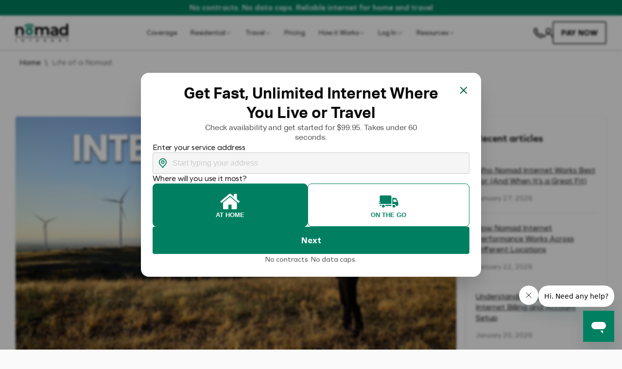

--- FILE ---
content_type: text/html; charset=utf-8
request_url: https://nomadinternet.com/blogs/countrynomad?page=38
body_size: 89785
content:
<!doctype html>
  <!--[if IE 8]> <html class="no-js lt-ie9" lang="en"> <![endif]-->
  <!--[if IE 9 ]> <html class="ie9 no-js"> <![endif]-->
  <!-- [if (gt IE 9)|!(IE)]><! -->
  <html class="no-js" lang="en">
  <!-- <![endif] -->

  <head>
    <meta charset="utf-8">
    <meta http-equiv="Content-Type" content="text/html; charset=utf-8">
    <meta http-equiv="X-UA-Compatible" content="IE=edge,chrome=1">
    <meta name="google-site-verification" content="rshMdv6J2Lh-Xw3rbf0AnqUm_suUUtRHRR3EpX0gn0E">
    <meta name="msvalidate.01" content="C37BFD2B29E39D1F346236C3B34F5369">

    

    <link href="//nomadinternet.com/cdn/shop/t/677/assets/02plancss.css?v=91044356549669824671769708557" rel="stylesheet" type="text/css" media="all" />
    <link href="//nomadinternet.com/cdn/shop/t/677/assets/02customisecss.css?v=118332947809083819971769708555" rel="stylesheet" type="text/css" media="all" />
    <link href="//nomadinternet.com/cdn/shop/t/677/assets/02checkoutcss.css?v=49764020173346914891769708554" rel="stylesheet" type="text/css" media="all" />
    <link href="//nomadinternet.com/cdn/shop/t/677/assets/02plan-plan-v2-desktop.css?v=150209777998870811801769708555" rel="stylesheet" type="text/css" media="all" />
    <link href="//nomadinternet.com/cdn/shop/t/677/assets/accessories.css?v=171217913317569830681769708569" rel="stylesheet" type="text/css" media="all" />

    <style>
      @media (max-width: 465px) {
        .widgetLabel, .moveFromRightLabel-enter-done {
          display: none !important;
        }

        [position*=left] .chat-iframe-wrap {
          max-height: 600px !important;
        }

        button#chatbase-bubble-button {
          margin-bottom: 80px !important;
        }

        #ada-chat-frame {
          height: 60% !important;
        }
      }

      @media only screen and (max-width: 1024px) {
        #launcher {
            margin-bottom: 120px;
        }

        #ada-button-frame {
          margin-bottom: 120px;
        }
      }

      @media (min-width: 1024px) {
        .main-banner {
            /* padding-right: 100px */
        }
      }

      .shopify-policy__container {
        max-width: 80ch !important;
      }
    </style>

    
      
      
    <script>

if(!window.jQuery){
	var jqueryScript = document.createElement('script');
	jqueryScript.setAttribute('src','https://ajax.googleapis.com/ajax/libs/jquery/3.6.0/jquery.min.js');
	document.head.appendChild(jqueryScript);
}

__DL__jQueryinterval = setInterval(function(){
	// wait for jQuery to load & run script after jQuery has loaded
	if(window.jQuery){
    	// search parameters
    	getURLParams = function(name, url){
        	if (!url) url = window.location.href;
        	name = name.replace(/[\[\]]/g, "\\$&");
        	var regex = new RegExp("[?&]" + name + "(=([^&#]*)|&|#|$)"),
        	results = regex.exec(url);
        	if (!results) return null;
        	if (!results[2]) return '';
        	return decodeURIComponent(results[2].replace(/\+/g, " "));
    	};
   	 
    	/**********************
    	* DYNAMIC DEPENDENCIES
    	***********************/
   	 
    	__DL__ = {
        	dynamicCart: true,  // if cart is dynamic (meaning no refresh on cart add) set to true
        	debug: false, // if true, console messages will be displayed
        	cart: null,
        	wishlist: null,
        	removeCart: null
    	};
   	 
    	customBindings = {
        	cartTriggers: [],
        	viewCart: [],
        	removeCartTrigger: [],
        	cartVisableSelector: [],
        	promoSubscriptionsSelectors: [],
        	promoSuccess: [],
        	ctaSelectors: [],
        	newsletterSelectors: [],
        	newsletterSuccess: [],
        	searchPage: [],
        	wishlistSelector: [],
        	removeWishlist: [],
        	wishlistPage: [],
        	searchTermQuery: [getURLParams('q')], // replace var with correct query
    	};
   	 
    	/* DO NOT EDIT *
    	defaultBindings = {
        	cartTriggers: ['form[action="/cart/add"] [type="submit"],.add-to-cart,.cart-btn'],
        	viewCart: ['form[action="/cart"],.my-cart,.trigger-cart,#mobileCart'],
        	removeCartTrigger: ['[href*="/cart/change"]'],
        	cartVisableSelector: ['.inlinecart.is-active,.inline-cart.is-active'],
        	promoSubscriptionsSelectors: [],
        	promoSuccess: [],
        	ctaSelectors: [],
        	newsletterSelectors: ['input.contact_email'],
        	newsletterSuccess: ['.success_message'],
        	searchPage: ['search'],
        	wishlistSelector: [],
        	removeWishlist: [],
        	wishlistPage: []
    	};
   	 
    	// stitch bindings
    	objectArray = customBindings;
    	outputObject = __DL__;
   	 
    	applyBindings = function(objectArray, outputObject){
        	for (var x in objectArray) {  
            	var key = x;
            	var objs = objectArray[x];
            	values = [];    
            	if(objs.length > 0){    
                	values.push(objs);
                	if(key in outputObject){         	 
                    	values.push(outputObject[key]);
                    	outputObject[key] = values.join(", ");
                	}else{   	 
                    	outputObject[key] = values.join(", ");
                	}   
            	}  
        	}
    	};
   	 
    	applyBindings(customBindings, __DL__);
    	applyBindings(defaultBindings, __DL__);
   	 
    	/**********************
    	* PREREQUISITE LIBRARIES
    	***********************/
   	 
    	clearInterval(__DL__jQueryinterval);
   	 
    	// jquery-cookies.js
    	if(typeof $.cookie!==undefined){
        	(function(a){if(typeof define==='function'&&define.amd){define(['jquery'],a)}else if(typeof exports==='object'){module.exports=a(require('jquery'))}else{a(jQuery)}}(function($){var g=/\+/g;function encode(s){return h.raw?s:encodeURIComponent(s)}function decode(s){return h.raw?s:decodeURIComponent(s)}function stringifyCookieValue(a){return encode(h.json?JSON.stringify(a):String(a))}function parseCookieValue(s){if(s.indexOf('"')===0){s=s.slice(1,-1).replace(/\\"/g,'"').replace(/\\\\/g,'\\')}try{s=decodeURIComponent(s.replace(g,' '));return h.json?JSON.parse(s):s}catch(e){}}function read(s,a){var b=h.raw?s:parseCookieValue(s);return $.isFunction(a)?a(b):b}var h=$.cookie=function(a,b,c){if(arguments.length>1&&!$.isFunction(b)){c=$.extend({},h.defaults,c);if(typeof c.expires==='number'){var d=c.expires,t=c.expires=new Date();t.setMilliseconds(t.getMilliseconds()+d*864e+5)}return(document.cookie=[encode(a),'=',stringifyCookieValue(b),c.expires?'; expires='+c.expires.toUTCString():'',c.path?'; path='+c.path:'',c.domain?'; domain='+c.domain:'',c.secure?'; secure':''].join(''))}var e=a?undefined:{},cookies=document.cookie?document.cookie.split('; '):[],i=0,l=cookies.length;for(;i<l;i++){var f=cookies[i].split('='),name=decode(f.shift()),cookie=f.join('=');if(a===name){e=read(cookie,b);break}if(!a&&(cookie=read(cookie))!==undefined){e[name]=cookie}}return e};h.defaults={};$.removeCookie=function(a,b){$.cookie(a,'',$.extend({},b,{expires:-1}));return!$.cookie(a)}}))}
   	 
    	/**********************
    	* Begin dataLayer Build
    	***********************/
   	 
    	window.dataLayer = window.dataLayer || [];  // init data layer if doesn't already exist

    	var template = "blog";
   	 
    	/**
    	* Landing Page Cookie
    	* 1. Detect if user just landed on the site
    	* 2. Only fires if Page Title matches website */
   	 
    	if ($.cookie('landingPage') === undefined || $.cookie('landingPage').length === 0) {
        	var landingPage = true;
        	$.cookie('landingPage', unescape);
        	$.removeCookie('landingPage', {path: '/'});
        	$.cookie('landingPage', 'landed', {path: '/'});
    	} else {
        	var landingPage = false;
        	$.cookie('landingPage', unescape);
        	$.removeCookie('landingPage', {path: '/'});
        	$.cookie('landingPage', 'refresh', {path: '/'});
    	}
    	if (__DL__.debug) {
        	console.log('Landing Page: ' + landingPage);
    	}
   	 
    	/**
    	* Log State Cookie */
   	 
    	
    	var isLoggedIn = false;
    	
    	if (!isLoggedIn) {
        	$.cookie('logState', unescape);
        	$.removeCookie('logState', {path: '/'});
        	$.cookie('logState', 'loggedOut', {path: '/'});
    	} else {
        	if ($.cookie('logState') === 'loggedOut' || $.cookie('logState') === undefined) {
            	$.cookie('logState', unescape);
            	$.removeCookie('logState', {path: '/'});
            	$.cookie('logState', 'firstLog', {path: '/'});
        	} else if ($.cookie('logState') === 'firstLog') {
            	$.cookie('logState', unescape);
            	$.removeCookie('logState', {path: '/'});
            	$.cookie('logState', 'refresh', {path: '/'});
        	}
    	}
   	 
    	if ($.cookie('logState') === 'firstLog') {
        	var firstLog = true;
    	} else {
        	var firstLog = false;
    	}
   	 
    	/**********************
    	* DATALAYER SECTIONS
    	***********************/
   	 
    	/**
    	* DATALAYER: Landing Page
    	* Fires any time a user first lands on the site. */
   	 
    	if ($.cookie('landingPage') === 'landed') {
        	dataLayer.push({
            	'pageType': 'Landing',
            	'event': 'first_time_visitor'
        	});
    	}
   	 
    	/**
    	* DATALAYER: Log State
    	* 1. Determine if user is logged in or not.
    	* 2. Return User specific data. */
   	 
    	var logState = {
        	
        	
        	'logState' : "Logged Out",
        	
        	
        	'firstLog'  	: firstLog,
        	'customerEmail' : null,
        	'timestamp' 	: Date().replace(/\(.*?\)/g,''),  
        	
        	'customerType'   	: 'New',
        	'customerTypeNumber' :'1',
        	
        	'shippingInfo' : {
            	'fullName'  : null,
            	'firstName' : null,
            	'lastName'  : null,
            	'address1'  : null,
            	'address2'  : null,
            	'street'	: null,
            	'city'  	: null,
            	'province'  : null,
            	'zip'   	: null,
            	'country'   : null,
            	'phone' 	: null,
        	},
        	'billingInfo' : {
            	'fullName'  : null,
            	'firstName' : null,
            	'lastName'  : null,
            	'address1'  : null,
            	'address2'  : null,
            	'street'	: null,
            	'city'  	: null,
            	'province'  : null,
            	'zip'   	: null,
            	'country'   : null,
            	'phone' 	: null,
        	},
        	'checkoutEmail' : null,
        	'currency'  	: "USD",
        	'pageType'  	: 'Log State',
        	'event'     	: 'logState'
    	}
    	dataLayer.push(logState);
    	/**
    	* DATALAYER: Homepage */
   	 
    	if(document.location.pathname == "/"){
        	dataLayer.push({
            	'pageType' : 'Homepage',
            	'event'	: 'homepage',
            	logState
        	});
    	}
 	 
    	/**
    	* DATALAYER: 404 Pages
    	* Fire on 404 Pages */
 		 
    	/**
    	* DATALAYER: Blog Articles
    	* Fire on Blog Article Pages */
    	
   	 
    	/** DATALAYER: Product List Page (Collections, Category)
    	* Fire on all product listing pages. */
    	
       	 
    	/** DATALAYER: Product Page
    	* Fire on all Product View pages. */
    	
 	 
    	/** DATALAYER: Cart View
    	* Fire anytime a user views their cart (non-dynamic) */          	 
    	
           	 
    	/** DATALAYER: Checkout on Shopify Plus **/
    	if(Shopify.Checkout){
        	var ecommerce = {
            	'transaction_id': 'null',
            	'affiliation': "Nomad Internet",
            	'value': "",
            	'tax': "",
            	'shipping': "",
            	'subtotal': "",
            	'currency': null,
            	
            	'email': null,
            	'items':[],
            	};
        	if(Shopify.Checkout.step){
            	if(Shopify.Checkout.step.length > 0){
                	if (Shopify.Checkout.step === 'contact_information'){
                    	dataLayer.push({
                        	'event'	:'begin_checkout',
                        	'pageType' :'Customer Information',
                        	'step': 1,
                   		 ecommerce
                    	});
                	}else if (Shopify.Checkout.step === 'shipping_method'){
                    	dataLayer.push({
                        	'event'	:'add_shipping_info',
                        	'pageType' :'Shipping Information',
                        	ecommerce
                    	});
                	}else if( Shopify.Checkout.step === "payment_method" ){
                    	dataLayer.push({
                        	'event'	:'add_payment_info',
                        	'pageType' :'Add Payment Info',
                   		 ecommerce
                    	});
                	}
            	}
                       	 
            	/** DATALAYER: Transaction */
            	if(Shopify.Checkout.page == "thank_you"){
                	dataLayer.push({
                	'pageType' :'Transaction',
                	'event'	:'purchase',
                	ecommerce
                	});
            	}          	 
        	}
    	}
         	 
    	/** DOM Ready **/    
    	$(document).ready(function() {
        	/** DATALAYER: Search Results */
        	var searchPage = new RegExp(__DL__.searchPage, "g");
        	if(document.location.pathname.match(searchPage)){
            	var ecommerce = {
                	items :[],
            	};
            	dataLayer.push({
                	'pageType'   : "Search",
                	'search_term' : __DL__.searchTermQuery,                                  	 
                	'event'  	: "search",
                	'item_list_name'  : null,
                	ecommerce
            	});    
        	}
       	 
        	/** DATALAYER: Remove From Cart **/
        	

        	/** Google Tag Manager **/
        	(function(w,d,s,l,i){w[l]=w[l]||[];w[l].push({'gtm.start':
        	new Date().getTime(),event:'gtm.js'});var f=d.getElementsByTagName(s)[0],
        	j=d.createElement(s),dl=l!='dataLayer'?'&l='+l:'';j.async=true;j.src=
        	'https://gtm.nomadinternet.com/aztqwntb.js?id='+i+dl;f.parentNode.insertBefore(j,f);
        	})(window,document,'script','dataLayer','GTM-58XQ8QH');

    	}); // document ready
	}
}, 500);
 
</script> 

    <script>(function(w,d,s,l,i){w[l]=w[l]||[];w[l].push({'gtm.start': new Date().getTime(),event:'gtm.js'});var f=d.getElementsByTagName(s)[0], j=d.createElement(s),dl=l!='dataLayer'?'&l='+l:'';j.async=true;j.src= 'https://gtm.nomadinternet.com/aztqwntb.js?id='+i+dl;f.parentNode.insertBefore(j,f); })(window,document,'script','dataLayer','GTM-58XQ8QH');</script>

    
      <link rel="shortcut icon" href="//nomadinternet.com/cdn/shop/t/677/assets/favicon.png?v=31227414121399525681769708606" type="image/png">
    

    <title>
      Life of a Nomad - Adventures &amp; Tips from a Modern-Day Wanderer
      
       &ndash; Page 38
       &ndash; Nomad Internet
    </title>

    

    
      <meta name="description" content="Join the journey of &#39;Life of a Nomad&#39; as we traverse the globe, sharing firsthand nomadic experiences, essential travel hacks, and insights for the free-spirited adventurer. Dive into a world where home is everywhere.">
    

    

<meta property="og:site_name" content="Nomad Internet">
<meta property="og:url" content="https://nomadinternet.com/blogs/countrynomad?page=38">
<meta property="og:title" content="Life of a Nomad - Adventures &amp; Tips from a Modern-Day Wanderer">
<meta property="og:type" content="website">
<meta property="og:description" content="Join the journey of &#39;Life of a Nomad&#39; as we traverse the globe, sharing firsthand nomadic experiences, essential travel hacks, and insights for the free-spirited adventurer. Dive into a world where home is everywhere."><meta property="og:image" content="http://nomadinternet.com/cdn/shop/files/logo-dark.png?v=1764060194">
  <meta property="og:image:secure_url" content="https://nomadinternet.com/cdn/shop/files/logo-dark.png?v=1764060194">
  <meta property="og:image:width" content="589">
  <meta property="og:image:height" content="200"><meta name="twitter:card" content="summary_large_image">
<meta name="twitter:title" content="Life of a Nomad - Adventures &amp; Tips from a Modern-Day Wanderer">
<meta name="twitter:description" content="Join the journey of &#39;Life of a Nomad&#39; as we traverse the globe, sharing firsthand nomadic experiences, essential travel hacks, and insights for the free-spirited adventurer. Dive into a world where home is everywhere.">

    <link rel="canonical" href="https://nomadinternet.com/blogs/countrynomad?page=38">
    <link rel="preconnect" href="https://cdn.shopify.com" crossorigin>
    <meta name="viewport" content="width=device-width,initial-scale=1,shrink-to-fit=no">
    <meta name="theme-color" content="#000000">

    <script>
  // Add links for redirection below
  // LINKS: 'from': 'to'

  const LINKS = {
    '/pages/configuration': '/pages/plans',
    '/pages/configurationv2': '/pages/plans',
    '/a/careers': '/pages/job-openings',
    /*'/collections': '/pages/specifications',
    '/collections/all': '/pages/specifications',*/
    '/collections/hardware': '/pages/plans',
    '/collections/nomad-ark': '/pages/specifications#0806e5f7-9e18-43e5-8ad4-764daa4bf800',
    '/collections/nomad-modems-air': '/pages/specifications#b4946fa5-1137-432f-be70-2a51c1c5a559',
    '/collections/nomad-modems-business': '/pages/nomad-business-plan',
    '/collections/nomad-modems-travel': '/pages/nomad-travel-plan',
    '/collections/nomad-modems-residential': '/',
    '/collections/nomad-plus': '/pages/specifications',
    '/collections/nomad-prime': '/pages/specifications',
    '/collections/plans-options2': '/pages/specifications',
    '/collections/sim': '/pages/specifications',
    '/collections/the-nomad-one': '/pages/specifications',
    '/collections/verizon-home': '/pages/specifications',
    '/pages/address-found': '/policies/terms-of-service',
    '/pages/address-lookup-request': '/pages/plans',
    '/pages/build-a-box': '/pages/nomad-technology',
    '/pages/coming-soon': '/',
    '/pages/compare-devices': '/pages/plans',
    '/pages/free': '/pages/bring-your-own-device',
    '/pages/help-me-choose': '/pages/plans',
    '/pages/order-nomad-air': '/pages/specifications#b4946fa5-1137-432f-be70-2a51c1c5a559',
    '/pages/plans1': '/pages/plans',
    '/pages/single-product-page': '/pages/specifications',
    '/pages/unlimited-boat-internet': '/pages/nomad-travel-plan',
    '/products/activation-charges-50': '/pages/plans',
    '/products/bf-blue-traveler-plan': '/pages/nomad-travel-plan',
    '/products/demo-nomad-premium-router': '/pages/specifications',
    '/products/demo-works-anywhere-red': '/pages/nomad-technology',
    '/products/happy-together': '/pages/nomad-travel-plan',
    '/products/one-time-membership-fee': '/policies/terms-of-service',
    '/products/s-blue-sim-only-bring-your-own-device-annual-plan': '/pages/plans',
    '/products/testing-new-plan': '/pages/plans',
    '/products/travel-anywhere': '/pages/nomad-travel-plan',
    '/products/true-blue-plan-10-2022': '/pages/plans',
    '/products/verizon-sim-only-plan': '/pages/plans',
    '/products/verizon-works-travel-anywhere-plan': '/pages/nomad-travel-plan',
    '/products/works-anywhere-plan-3': '/pages/plans',
    '/products/works-anywhere-plan-travel-wifi-router': '/pages/nomad-air-plan',
    '/pages/nomad-plans': '/pages/plans',
    '/products/nomad-air': '/pages/nomad-air-plan',
    '/products/sim-activation-modem': '/pages/plans',
    '/products/sim': '/pages/plans',
    '/products/nomad-ark': '/pages/specifications#0806e5f7-9e18-43e5-8ad4-764daa4bf800',
    '/products/nomad-internet-plan': '/pages/plans',
    '/products/nomad-plus': '/pages/plans',
    '/products/nomad-prime': '/pages/plans',
    '/products/nomad-travel': '/pages/nomad-travel-plan',
    '/products/thenomadraptor': '/pages/nomad-power-plan',
    '/products/nomad-business': '/pages/nomad-business-plan',
    '/products/thenomadair': '/pages/specifications#b4946fa5-1137-432f-be70-2a51c1c5a559',
    '/products/299-one-time-membership-fee': '/pages/plans',
    '/products/199-one-time-membership-fee': '/pages/plans',
    '/products/399-one-time-membership-fee': '/pages/plans',
    '/products/nomad-residential': '/pages/nomad-residential-plan',
    '/products/test-plan': '/pages/plans',
    '/products/verizon-wireless-5g-4g-lte-sim-card-triple-cut-upgrade': '/pages/plans',
    '/pages/nomad-app': '/',
    '/products/99-one-time-membership-fee': '/pages/plans',
    '/products/nomad-air-travel-influencer-kit': '/',
    '/pages/pricing': '/pages/plans',
    '/pages/faq': 'https://support.nomadinternet.com/',
    '/pages/nomad-internet-plans-app': '/pages/plans',
    '/pages/refer': '/pages/plans',
    '/blogs/countrynomad/how-to-get-free-internet-for-life': '/blogs/countrynomad/nomad-prime-store-your-gateway-to-get-free-internet-for-life',
    '/pages/fastbundles': '/pages/specifications',
    '/pages/collection-bundle': '/pages/specifications',
    '/pages/bundles': '/pages/specifications',
    '/pages/compare': '/pages/specifications',
    '/pages/customer-service': '/pages/nomad-technology',
    '/pages/nomad-modems': '/pages/offers',
    '/pages/cube': '/pages/omega',
    '/apps/return_prime': '/',
    '/pages/nomad-savior': '/',
    '/pages/nomad-savior-extreme': '/',
    '/pages/nomad-air-plan/droidmodderx': '/pages/plans',
    '/pages/nomad-air-plan': '/pages/plans',
    //'/pages/nomad-power-plan': '/pages/nomad-rural-one-plan',
    '/pages/nomad-travel-plan': '/pages/nomad-air-plan',
    '/pages/preorder': '/pages/plans',
    '/pages/nomad-rural-one-plan': '/pages/nomad-4g-nighthawk',
    '/product/gten-model-4-r3': '/pages/plans',
    '/pages/contacts': '/pages/ticket',
    '/pages/ticket': 'https://support.nomadinternet.com/',
    '/policies/refund-policy': '/policies/terms-of-service',
    '/pages/nomad-residential-plan': '/pages/plans',
    '/pages/nomad-power-plan': '/pages/plans',
    '/pages/nomad-business-plan': '/pages/plans',
    '/pages/nomad-residential-4g-plan': '/pages/plans',
    '/pages/nomad-4g-orbi': '/pages/plans',
    '/pages/nomad-4g-nighthawk': '/pages/plans',
    '/nomad-4g-nighthawk': '/pages/plans',
    '/pages/wireless-internet': '/pages/plans',
    'https://nomadinternet.com/pages/wishlist' : '/',
'/pages/career-opportunities' : '/',
'/products/verizon-5g-business-internet-100mbps-plan-annual?variant=39892536721466&currency=USD' : '/',
'/apps/return_prime' : '/',
'/products/verizon-5g-business-internet-100mbps-plan-annual' : '/',
'/pages/share-review' : '/',
'/nomad-4g-nighthawk' : '/',
'/products/nomad-air-travel-influencer-kit' : '/',
'/pages/customer-service' : '/',
'/products/sim?algo_id=10003&am_trace_id=ca3ad1d019e893353e8f1721ab0d7777&campaign_id=64eba3b8e12c449a8add6035d5d0272b' : '/',
'/products/sim?algo_id=10003&am_trace_id=dc48aaaf08dd4f7effdc762998567372&campaign_id=64eba3b8e12c449a8add6035d5d0272b' : '/',
'/products/nomad-internet-plan?algo_id=10003&am_trace_id=ca3ad1d019e893353e8f1721ab0d7777&campaign_id=64eba3b8e12c449a8add6035d5d0272b' : '/',
'/products/works-anywhere-plan-travel-wifi-router' : '/',
'/collections/vendors?q=Twicsy' : '/',
'/a/careers' : '/',
'/collections/nomadmodems' : '/',
'/blogs/countrynomad/introducing-the-nomad-internet-affiliate-program' : '/',
'/pages/team' : '/',
'/wpm@0.0.276@8694256cw411e5e19p0cbd854bmfb657819/sandbox/blogs/countrynomad/how-to-get-no-contract-unlimited-wireless-internet' : '/',
'/products/demo-nomad-premium-travel-router?variant=39752888320058&currency=USD' : '/',
'/cdn/shop/t/164/assets/globo.formbuilder.data.43591.js?v=79302542626392109091689903388' : '/',
'/lite2/' : '/',
'/products/the-nomad-raptor-monthly' : '/',
'/products/nomad-internet-plan?variant=39753128312890&currency=USD' : '/',
'/web-pixels-manager@0.0.219/sandbox/pages/nomad-travel-plan?dt_id=265385' : '/',
'/blogs/countrynomad/a-' : '/',
'/products/gift-wrapping' : '/',
'/products/nomad-internet-plan?variant=39753119236154&currency=USD' : '/',
'/products/demo-works-anywhere-red?variant=39750284116026&currency=USD' : '/',
'/products/demo-activation-fee?variant=39750285393978&currency=USD' : '/',
'/products/demo-nomad-premium-travel-router' : '/',
'/products/works-anywhere-plan?variant=39738210091066&currency=USD' : '/',
'/collections/vendors?q=*' : '/',
'/products/the-nomad-raptor-*' : '/',
'/products/nomad-ark-*' : '/',
'/products/thenomadair' : '/',
'/products/nomad-plus' : '/',
'/pages/job-openings' : '/',
'/products/sim' : '/',
'/v1/produce' : '/',
'/comments' : '/',
'/wpm' : '/',
'/products/nomad-residential' : '/',
'/sandbox/worker' : '/',
'/products/wwyb-we-want-you-back' : '/',
'/products/blue-traveler-plan-10-2022?variant=39738222510138&currency=USD' : '/',
'/collections/activation' : '/',
'/pages/career-opportunities-1' : '/',
'/pages/address-lookup-' : '/',
'/products/sim-only-bring-your-own-device-annual-plan?variant=39520954515514&currency=USD' : '/',
'/squatchamericaCode' : '/',
'/pages/personal-assistant-to-chief-executive-officer' : '/',
'/wpm@0.0.276@8694256cw411e5e19p0cbd854bmfb657819/sandbox/blogs/countrynomad/how-often-should-i-restart-my-wi-fi-router?page=1' : '/',
'/wpm@0.0.295@5995fe33we7716795p70e72afbmd3a6af29/web-pixel-shopify-custom-pixel@0538/sandbox/blogs/countrynomad/choosing-an-isp' : '/',
'/wpm@0.0.262@3ea6f694we7e42bc0p486cfb65m48d4edfc/sandbox/blogs/countrynomad?page=43' : '/',
'/wpm@0.0.292@2ad9a57fw9fac714bp69acde37me237997f/web-pixel-shopify-custom-pixel@0533/sandbox/blogs/countrynomad/must-have-gadgets-for-rural-and-travelling-digital-nomads' : '/',
'/products/demo-works-anywhere-plan-2' : '/',
'/products/demo-nomad-premium-router?variant=39750285656122&currency=USD' : '/',
'/products/travel-anywhere-plan-10-2022' : '/',
'/collections/nomad-modems-air/products/nomad-air-modem-one-month' : '/',
'/wpm@0.0.296@b5837980w7bcadfe3p20a28281m8e5071b1/web-pixel-shopify-custom-pixel@0540/sandbox/blogs/countrynomad/tagged/Traveling?page=1' : '/',
'/wpm@0.0.279@518c152fw00918cf1pc7ca055am99284242/web-pixel-shopify-custom-pixel@0530/sandbox/blogs/countrynomad/nomad-internet-providing-the-highest-quality-rural-internet' : '/',
'/collections/nomad-raptor' : '/',
'/blogs/countrynomad/rural-internet-solution-unlimited-and-unthrottled-nomad-internet-yagi-antennas' : '/',
'/products/happy-together-gift' : '/',
'/wpm@0.0.290@9b91aff1w4418c6afpfb9312f0m353e3d83/web-pixel-shopify-custom-pixel@0533/sandbox/blogs/countrynomad/benefits-of-having-access-to-the-internet-in-a-rural-area' : '/',
'/wpm@0.0.295@5995fe33we7716795p70e72afbmd3a6af29/web-pixel-shopify-custom-pixel@0540/sandbox/blogs/countrynomad/tagged/remote-jobs' : '/',
'/products/nomad-ark-1-year-contract' : '/',
'/products/bf-travel-anywhere' : '/',
'/wpm@0.0.279@518c152fw00918cf1pc7ca055am99284242/web-pixel-shopify-custom-pixel@0530/sandbox/blogs/countrynomad/understanding-the-dangers-of-online-dating-when-you-live-in-a-rural-area' : '/',
'/wpm@0.0.292@2ad9a57fw9fac714bp69acde37me237997f/web-pixel-shopify-custom-pixel@0533/sandbox/blogs/countrynomad/4g-lte-hotspot-vs-satellite-internet' : '/',
'/wpm@0.0.295@5995fe33we7716795p70e72afbmd3a6af29/web-pixel-shopify-custom-pixel@0538/sandbox/blogs/countrynomad/ways-to-stay-connected-to-the-internet-without-isp' : '/',
'/wpm@0.0.283@b5fb3fc0w463e0442pa5718ea8m4015373a/web-pixel-shopify-custom-pixel@0530/sandbox/blogs/countrynomad/why-is-rural-americas-internet-so-bad' : '/',
'/collections/home-plans-options/products/works-anywhere-plan-3' : '/',
'/wpm@0.0.295@5995fe33we7716795p70e72afbmd3a6af29/web-pixel-shopify-custom-pixel@0540/sandbox/blogs/countrynomad/nomad-internet-aims-to-bring-internet-service-to-60-million-rural-homes' : '/',
'/wpm@0.0.256@3c84b172wd96a86fep64966476m4d4d6440/sandbox/blogs/countrynomad/5-things-about-unthrottled-internet-you-may-not-have-known' : '/',
'/wpm@0.0.260@0159e0c7w798b21cap61a3ca6fmf5a9375a/sandbox/blogs/countrynomad/what-is-a-voice-assistant-and-how-do-they-work' : '/',
'/wpm@0.0.295@5995fe33we7716795p70e72afbmd3a6af29/web-pixel-shopify-custom-pixel@0538/sandbox/blogs/countrynomad/smartphone-apps-for-rural-internet' : '/',
'/wpm@0.0.295@5995fe33we7716795p70e72afbmd3a6af29/web-pixel-shopify-custom-pixel@0538/sandbox/blogs/countrynomad/what-is-bandwidth-throttling-all-you-need-to-know-about-unlimited-internet-no-throttling' : '/',
'/how-to-become-a-nomad-from-the-comfort-of-the-rv-park/feed/' : '/',
'/wpm@0.0.296@b5837980w7bcadfe3p20a28281m8e5071b1/web-pixel-shopify-custom-pixel@0540/sandbox/blogs/countrynomad/how-to-position-your-router-to-get-stronger-wi-fi-signals' : '/',
'/wpm@0.0.267@0bc1d133w01b34f09p313a9c67m3464cfdc/sandbox/blogs/countrynomad/nomad-internet-launches-new-c-band-indoor-modem-nomad-cube-limited-edition' : '/',
'/products/custom-gten-router' : '/',
'/wpm@0.0.257@7360343fw69b33818pbd76afcem0e10ee2e/sandbox/blogs/countrynomad/5-up-and-comers-to-watch-in-the-rv-industry' : '/',
'/wpm@0.0.295@5995fe33we7716795p70e72afbmd3a6af29/web-pixel-shopify-custom-pixel@0540/sandbox/blogs/countrynomad/monitor-internet-activity' : '/',
'/product/bring-your-own-device-sim-only/' : '/',
'/wpm@0.0.257@7360343fw69b33818pbd76afcem0e10ee2e/sandbox/blogs/countrynomad/first-time-rver-tips' : '/',
'/wpm@0.0.295@5995fe33we7716795p70e72afbmd3a6af29/web-pixel-shopify-custom-pixel@0538/sandbox/blogs/countrynomad/nomad-internet-remains-committed-to-delivering-high-speed-internet-to-americans' : '/',
'/collections/plans-options/products/travel-anywhere' : '/',
'/wpm@0.0.257@7360343fw69b33818pbd76afcem0e10ee2e/sandbox/blogs/countrynomad/how-to-surf-the-internet-safely' : '/',
'/wpm@0.0.296@b5837980w7bcadfe3p20a28281m8e5071b1/web-pixel-shopify-custom-pixel@0540/sandbox/blogs/countrynomad/the-next-big-thing-in-unlimited-internet' : '/',
'/collections/nomad-plus' : '/',
'/wpm@0.0.257@7360343fw69b33818pbd76afcem0e10ee2e/sandbox/blogs/countrynomad/healthy-tips-working-from-home' : '/',
'/wpm@0.0.296@b5837980w7bcadfe3p20a28281m8e5071b1/web-pixel-shopify-custom-pixel@0540/sandbox/blogs/countrynomad/best-internet-for-gaming-in-rural-areas' : '/',
'/relationships/referrals' : '/',
'/about-us/' : '/',
'/traveling-nomad-style/' : '/',
'/wpm@0.0.261@f6c5cfebw0ef9605dpec92f505mf3672ede/sandbox/blogs/countrynomad/understanding-c-band-all-you-need-to-know' : '/',
'/product/gten-model-5-max-r2/' : '/',
'/amazing-rv-internet-hacks-to-getting-you-online/' : '/',
'/action' : '/',
'/resource' : '/',
'/wpm@0.0.257@7360343fw69b33818pbd76afcem0e10ee2e/sandbox/blogs/countrynomad/ten-best-blogs-for-digital-nomads' : '/',
'/ping' : '/',
'/blogs/countrynomad/important-account-notice' : '/',
'/wpm@0.0.263@463ad2b8wd563f743pecbad9dem46267b2e/sandbox/blogs/countrynomad/address-lookup-ways-you-can-check-availability-of-our-services-in-your-zip-code' : '/',
'/products/testing-new-plan?variant=39749961383994&currency=USD' : '/',
'/wpm@0.0.296@b5837980w7bcadfe3p20a28281m8e5071b1/web-pixel-shopify-custom-pixel@0540/sandbox/blogs/countrynomad/how-to-get-fast-internet-in-rural-areas-for-streaming' : '/',
'/wpm@0.0.289@ac06c863w65c0ea9cp7faabe34m21d9c63e/web-pixel-shopify-custom-pixel@0533/sandbox/blogs/countrynomad/online-activities-for-friends' : '/',
'/wpm@0.0.284@c97e0465wdda688adp96a29162mdee74fa4/web-pixel-shopify-custom-pixel@0530/sandbox/blogs/countrynomad/how-often-should-i-restart-my-wi-fi-router' : '/',
'/wpm@0.0.288@dc171e67w14aa4879p64311245m42e3d994/web-pixel-shopify-custom-pixel@0533/sandbox/blogs/countrynomad/how-can-i-tell-if-my-isp-has-throttled-my-internet-connection' : '/',
'/wpm@0.0.264@24271aa3w5f39399apdce3a888m968cefc2/sandbox/blogs/countrynomad/how-to-start-rv-youtube-channel' : '/',
'/wpm@0.0.290@9b91aff1w4418c6afpfb9312f0m353e3d83/web-pixel-shopify-custom-pixel@0533/sandbox/blogs/countrynomad/quick-guide-getting-fast-internet-in-rural-regions-in-2023' : '/',
'/collections/service-plans' : '/',
'/wpm@0.0.290@9b91aff1w4418c6afpfb9312f0m353e3d83/web-pixel-shopify-custom-pixel@0533/sandbox/pages/nomad-travel-plan?dt_id=266894' : '/',
'/collections/nomadmodems/products/thenomadraptor' : '/',
'/wpm@0.0.290@9b91aff1w4418c6afpfb9312f0m353e3d83/web-pixel-shopify-custom-pixel@0533/sandbox/pages/plans' : '/',
'/wpm@0.0.290@9b91aff1w4418c6afpfb9312f0m353e3d83/web-pixel-shopify-custom-pixel@0533/sandbox/pages/nomad-air-plan' : '/',
'/product/nighthawk-m1-4g-let/' : '/',
'/wpm@0.0.290@9b91aff1w4418c6afpfb9312f0m353e3d83/web-pixel-shopify-custom-pixel@0533/sandbox/blogs/countrynomad/rv-internet-usage-enjoy-true-unlimited-wireless-internet' : '/',
'/pages/affiliates' : '/',
'/products/true-blue' : '/',
'/apps/bundles/bundle/120075' : '/',
'/web-pixels-manager@0.0.231@81501e5fwab09cb07pbf1f9d40mdf45968f/sandbox/blogs/countrynomad/ten-best-blogs-for-digital-nomads' : '/',
'/wpm@0.0.287@97e299a9w4ecde197p8cc3f8f4m38c3f075/web-pixel-shopify-custom-pixel@0533/sandbox/blogs/countrynomad/5-things-about-unthrottled-internet-you-may-not-have-known' : '/',
'/wpm@0.0.287@97e299a9w4ecde197p8cc3f8f4m38c3f075/web-pixel-shopify-custom-pixel@0533/sandbox/pages/plans' : '/',
'/products/router-49' : '/',
'/products/demo-nomad-premium-router' : '/',
'/products/nomad-ark' : '/',
'/wpm@0.0.276@8694256cw411e5e19p0cbd854bmfb657819/sandbox/blogs/countrynomad/why-is-my-unlimited-data-not-working-and-how-can-i-fix-it' : '/',
'/wpm@0.0.291@27ebbe9cwc6551374p82226fa4m8497296f/web-pixel-shopify-custom-pixel@0533/sandbox/pages/plans' : '/',
'/wpm@0.0.296@b5837980w7bcadfe3p20a28281m8e5071b1/web-pixel-shopify-custom-pixel@0540/sandbox/blogs/countrynomad/introducing-project-trek-an-rv-family-on-the-move' : '/',
'/wpm@0.0.247@f9e2a1f5w8e2361e2p2f219aedm41817c93/sandbox/pages/plans' : '/',
'/collections/plans-options' : '/',
'/wpm@0.0.296@b5837980w7bcadfe3p20a28281m8e5071b1/web-pixel-shopify-custom-pixel@0540/sandbox/blogs/countrynomad/common-misconceptions-about-unlimited-internet' : '/',
'/products/nomad-air-modem-one-month' : '/',
'/wpm@0.0.295@5995fe33we7716795p70e72afbmd3a6af29/web-pixel-shopify-custom-pixel@0540/sandbox/blogs/countrynomad/address-lookup-ways-you-can-check-availability-of-our-services-in-your-zip-code' : '/',
'/unlimited-data-sim-only-byod/' : '/',
'/wpm@0.0.289@ac06c863w65c0ea9cp7faabe34m21d9c63e/web-pixel-shopify-custom-pixel@0533/sandbox/blogs/countrynomad/rural-internet-antenna-amplifiers' : '/',
'/products/blue-aera-plan' : '/',
'/cdn/shop/t/166/assets/' : '/',
'/web-pixels-manager@0.0.221/sandbox/pages/nomad-travel-plan?dt_id=267564' : '/',
'/web-pixels-manager@0.0.221/sandbox/blogs/countrynomad/traveling-nomad-style' : '/',
'/wpm@0.0.285@da3bd5a4w8ea8a283p30eb74b3mf7ed84c9/web-pixel-shopify-custom-pixel@0530/sandbox/blogs/countrynomad/nomad-internet-introduces-the-nomad-ark-the-fastest-4g-5g-wireless-internet-modem' : '/',
'/blogs/countrynomad/support@nomadinternet.com' : '/',
'/wpm@0.0.295@5995fe33we7716795p70e72afbmd3a6af29/web-pixel-shopify-custom-pixel@0538/sandbox/blogs/countrynomad/tagged/nomad-internet?page=1' : '/',
'/guarantee/' : '/',
'/web-pixels-manager@0.0.214/sandbox/blogs/countrynomad/tagged/Niki' : '/',
'/wpm@0.0.290@9b91aff1w4418c6afpfb9312f0m353e3d83/web-pixel-shopify-custom-pixel@0533/sandbox/pages/state-vermont-residential-wireless-internet-service' : '/',
'/wpm@0.0.296@b5837980w7bcadfe3p20a28281m8e5071b1/web-pixel-shopify-custom-pixel@0540/sandbox/blogs/countrynomad/rv-internet-etiquette-how-to-be-a-good-digital-neighbour-on-the-road' : '/',
'/products/nomad-business' : '/',
'/products/test-plan' : '/',
'/my-account/' : '/',
'/wpm@0.0.291@27ebbe9cwc6551374p82226fa4m8497296f/web-pixel-shopify-custom-pixel@0533/sandbox/blogs/countrynomad/get-internet-for-the-great-outdoors-it-will-change-your-life' : '/',
'/collections/hardware/products/demo-nomad-premium-travel-router' : '/',
'/products/nomad-travel' : '/',
'/pages/verizon_packages111' : '/',
'/wpm@0.0.257@7360343fw69b33818pbd76afcem0e10ee2e/sandbox/blogs/countrynomad/tagged/internet' : '/',
'/web-pixels-manager@0.0.219/sandbox/blogs/countrynomad/becoming-travel-blogger' : '/',
'/wpm@0.0.264@24271aa3w5f39399apdce3a888m968cefc2/sandbox/blogs/countrynomad/tagged/unthrottled' : '/',
'/collections/service-plans/products/demo-works-anywhere-plan-2' : '/',
'"/collections/vendors?q=FIFA 23 coins, FUT 23 ' : '/',
'coins, Buy FIFA 23 coins, Cheap FIFA 23 coins, Visit Cheapfifa23coins.com ' : '/',
'30%25 OFF code:FIFA2023%7C Amazing website to buy coins fifa 23 in ' : '/',
'CYPRUS!.. bjrz"' : '/',
'/wpm@0.0.295@5995fe33we7716795p70e72afbmd3a6af29/web-pixel-shopify-custom-pixel@0538/sandbox/blogs/countrynomad/tagged/nomad-cube' : '/',
'/wpm@0.0.279@518c152fw00918cf1pc7ca055am99284242/web-pixel-shopify-custom-pixel@0530/sandbox/pages/specifications' : '/',
'/web-pixels-manager@0.0.222@c47c23e3w3a721ec0p71746530m9141fdea/sandbox/blogs/countrynomad/how-nomad-internet-works' : '/',
'/wpm@0.0.288@dc171e67w14aa4879p64311245m42e3d994/web-pixel-shopify-custom-pixel@0533/sandbox/blogs/countrynomad/cell-phone-towers-guide' : '/',
'/wpm@0.0.276@8694256cw411e5e19p0cbd854bmfb657819/sandbox/blogs/countrynomad/tagged/Wi-Fi' : '/',
'/wpm@0.0.288@dc171e67w14aa4879p64311245m42e3d994/web-pixel-shopify-custom-pixel@0533/sandbox/blogs/countrynomad/tagged/nomad-internet?page=11' : '/',
'/wpm@0.0.277@19b8cbffwa285a1bbpb77ea594m709ed9bd/sandbox/blogs/countrynomad/unlimited-internet-all-you-need-to-know?page=1' : '/',
'/wpm@0.0.279@518c152fw00918cf1pc7ca055am99284242/sandbox/pages/plans?gclid=CjwKCAjw2Jb7BRBHEiwAXTR4jZYju2UviY_gOFplL11OXjvVCX3ZVzMWQDKgc4nQs3lj40y59h80nBoCV_QQAvD_BwE' : '/',
'/wpm@0.0.279@518c152fw00918cf1pc7ca055am99284242/sandbox/collections/service-plans' : '/',
'/wpm@0.0.286@a781aec9w3759f545pc498ecdbmc3af7605/web-pixel-shopify-custom-pixel@0533/sandbox/blogs/countrynomad/what-to-do-when-your-home-wi-fi-keeps-dropping' : '/',
'/wpm@0.0.279@518c152fw00918cf1pc7ca055am99284242/sandbox/blogs/countrynomad/why-is-rural-internet-so-bad' : '/',
'/wpm@0.0.276@8694256cw411e5e19p0cbd854bmfb657819/sandbox/blogs/countrynomad/feel-the-holiday-spirit-on-the-road' : '/',
'/wpm@0.0.262@3ea6f694we7e42bc0p486cfb65m48d4edfc/sandbox/blogs/countrynomad/best-rv-youtube-channels?page=2' : '/',
'/wpm@0.0.290@9b91aff1w4418c6afpfb9312f0m353e3d83/web-pixel-shopify-custom-pixel@0533/sandbox/blogs/countrynomad/nomad-internet-will-become-the-largest-national-rural-wisp-in-america' : '/',
'/wpm@0.0.292@2ad9a57fw9fac714bp69acde37me237997f/web-pixel-shopify-custom-pixel@0533/sandbox/blogs/countrynomad?page=22' : '/',
'/wpm@0.0.292@2ad9a57fw9fac714bp69acde37me237997f/web-pixel-shopify-custom-pixel@0533/sandbox/pages/nomad-brand' : '/',
'/wpm@0.0.296@b5837980w7bcadfe3p20a28281m8e5071b1/web-pixel-shopify-custom-pixel@0540/sandbox/blogs/countrynomad/tagged/isp' : '/',
'/wpm@0.0.291@27ebbe9cwc6551374p82226fa4m8497296f/web-pixel-shopify-custom-pixel@0533/sandbox/blogs/countrynomad/online-dating-tips-for-digital-nomads' : '/',
'/web-pixels-manager@0.0.214/sandbox/' : '/',
'/product/high-speed-data-plan/' : '/',
'/products/support@nomadinternet.com' : '/',
'/pages/old-contact-test' : '/',
'/collections/plans-options3' : '/',
'/wpm@0.0.271@2f8f7cf0w6539f1d1p481d1c57m6aa61b81/sandbox/pages/get-job?position=Supply chain manager' : '/',
'/products/activation-99' : '/',
'/collections/home-plans-options/products/blue-for-selected-areas' : '/',
'/wpm@0.0.292@2ad9a57fw9fac714bp69acde37me237997f/web-pixel-shopify-custom-pixel@0533/sandbox/blogs/countrynomad/ways-to-manage-your-internet-speed' : '/',
'/wpm@0.0.290@9b91aff1w4418c6afpfb9312f0m353e3d83/web-pixel-shopify-custom-pixel@0533/sandbox/blogs/countrynomad/top-8-gifts-for-travelers' : '/',
'/wpm@0.0.296@b5837980w7bcadfe3p20a28281m8e5071b1/web-pixel-shopify-custom-pixel@0540/sandbox/blogs/countrynomad/how-to-turn-digital-tv-to-smart-tv' : '/',
'/wpm@0.0.295@5995fe33we7716795p70e72afbmd3a6af29/web-pixel-shopify-custom-pixel@0540/sandbox/blogs/countrynomad/tagged/rver' : '/',
'/wpm@0.0.295@5995fe33we7716795p70e72afbmd3a6af29/web-pixel-shopify-custom-pixel@0538/sandbox/blogs/countrynomad?page=18' : '/',
'/wpm@0.0.286@a781aec9w3759f545pc498ecdbmc3af7605/web-pixel-shopify-custom-pixel@0533/sandbox/blogs/countrynomad/rural-life-better-than-urban' : '/',
'/wpm@0.0.290@9b91aff1w4418c6afpfb9312f0m353e3d83/web-pixel-shopify-custom-pixel@0533/sandbox/blogs/countrynomad/best-digital-nomad-jobs' : '/',
'/wpm@0.0.263@463ad2b8wd563f743pecbad9dem46267b2e/sandbox/pages/plans' : '/',
'/wpm@0.0.262@3ea6f694we7e42bc0p486cfb65m48d4edfc/web-pixel-shopify-custom-pixel@0520/sandbox/blogs/countrynomad/traveling-nomad-style' : '/',
'/cdn/shop/t/164/assets/' : '/',
'/wpm@0.0.264@24271aa3w5f39399apdce3a888m968cefc2/sandbox/pages/nomad-travel-plan' : '/',
'/public/assets/build/' : '/',
'/wpm@0.0.263@463ad2b8wd563f743pecbad9dem46267b2e/sandbox/pages/work-at-nomad' : '/',
'/pages/shop-instagram' : '/',
'/wpm@0.0.277@19b8cbffwa285a1bbpb77ea594m709ed9bd/sandbox/pages/nomad-savior-extreme' : '/',
'/wpm@0.0.293@92a81823wc49a40c3p81b873a3m86904ca5/web-pixel-shopify-custom-pixel@0533/sandbox/pages/referral-program' : '/',
'/wpm@0.0.262@3ea6f694we7e42bc0p486cfb65m48d4edfc/web-pixel-shopify-custom-pixel@0520/sandbox/blogs/countrynomad/why-rural-internet-matters-now-more-than-ever' : '/',
'/cdn/shop/t/159/assets/' : '/',
'/products/verizon-wireless-5g-4g-lte-sim-card-triple-cut-upgrade' : '/',
'/products/s-blue-sim-only-bring-your-own-device-annual-plan' : '/',
'/products/verizon-works-travel-anywhere-plan' : '/',
'/collections/nomad-modems-residential' : '/',
'/products/99-one-time-membership-fee' : '/',
'/collections/nomad-modems-business' : '/',
'/products/one-time-membership-fee' : '/',
'/products/demo-works-anywhere-red' : '/',
'/products/works-anywhere-plan-3' : '/',
'/products/bf-blue-traveler-plan' : '/',
'/products/sim-activation-modem' : '/',
'/products/nomad-internet-plan' : '/',
'/collections/nomad-modems-air' : '/',
'/pages/nomad-rural-one-plan' : '/',
'/collections/plans-options2' : '/',
'/products/nomad-air-modem-*' : '/',
'/collections/the-nomad-one' : '/',
'/products/testing-new-plan' : '/',
'/products/travel-anywhere' : '/',
'/collections/verizon-home' : '/',
'/products/happy-together' : '/',
'/products/thenomadraptor' : '/',
'/collections/nomad-ark' : '/',
'/products/nomad-prime' : '/',
'/collections/hardware' : '/',
'/products/blue-*' : '/',
'/collections/sim' : '/',
'/wpm@0.0.291@27ebbe9cwc6551374p82226fa4m8497296f/web-pixel-shopify-custom-pixel@0533/sandbox/blogs/countrynomad/nomad-internet-launches-new-c-band-indoor-modem-nomad-cube-limited-edition' : '/',
'/web-pixel-' : '/',
'/wpm@' : '/',
'/cdn' : '/',
'/web-pixels-manager@0.0.221/sandbox/blogs/countrynomad/unlimited-internet-all-you-need-to-know?page=3' : '/',
'/collections/nomad-modems-travel' : '/',
'/contact' : '/',
'/wpm@0.0.288@dc171e67w14aa4879p64311245m42e3d994/web-pixel-shopify-custom-pixel@0533/sandbox/blogs/countrynomad/rv-internet-etiquette-how-to-be-a-good-digital-neighbour-on-the-road' : '/',
'/wpm@0.0.276@8694256cw411e5e19p0cbd854bmfb657819/sandbox/blogs/countrynomad/tagged/digital-nomad?page=2' : '/',
'/products/bf-true-blue' : '/',
'/wpm@0.0.257@7360343fw69b33818pbd76afcem0e10ee2e/sandbox/blogs/countrynomad/the-internet-worlds-number-1-language' : '/',
'/wpm@0.0.296@b5837980w7bcadfe3p20a28281m8e5071b1/web-pixel-shopify-custom-pixel@0540/sandbox/blogs/countrynomad/rural-internet-for-gamers' : '/',
'/pages/reviews?utm_source=RVLIFE' : '/',
'/wpm@0.0.276@8694256cw411e5e19p0cbd854bmfb657819/sandbox/blogs/countrynomad/how-to-help-rural-students-with-little-to-no-internet' : '/',
'/wpm@0.0.296@b5837980w7bcadfe3p20a28281m8e5071b1/web-pixel-shopify-custom-pixel@0540/sandbox/blogs/countrynomad/tagged/traveling' : '/',
'/web-pixels-manager@0.0.222@c47c23e3w3a721ec0p71746530m9141fdea/sandbox/blogs/countrynomad/what-wi-fi-is-available-near-me' : '/',
'/wpm@0.0.276@8694256cw411e5e19p0cbd854bmfb657819/sandbox/blogs/countrynomad/how-to-keep-your-internet-connection-on-the-road' : '/',
'/wpm@0.0.275@e4335517w5ed8d260p080a7602mf88703fc/sandbox/blogs/countrynomad/nomadic-family-internet-needs' : '/',
'/pages/' : '/',
'/wpm@0.0.276@8694256cw411e5e19p0cbd854bmfb657819/sandbox/blogs/countrynomad/what-to-do-when-your-home-wi-fi-keeps-dropping' : '/',
'/wpm@0.0.290@9b91aff1w4418c6afpfb9312f0m353e3d83/web-pixel-shopify-custom-pixel@0533/sandbox/blogs/countrynomad/rv-internet-boosters' : '/',
'/pages/customer-service-representative-call-center' : '/',
'/web-pixels-manager@0.0.214/sandbox/blogs/countrynomad/tagged/nomad-internet?page=1' : '/',
'/web-pixels-manager@0.0.231@81501e5fwab09cb07pbf1f9d40mdf45968f/sandbox/blogs/countrynomad/tagged/sadie-gildon' : '/',
'/wpm@0.0.290@9b91aff1w4418c6afpfb9312f0m353e3d83/web-pixel-shopify-custom-pixel@0533/sandbox/pages/state-virginia-residential-wireless-internet-service' : '/',
'/wpm@0.0.291@27ebbe9cwc6551374p82226fa4m8497296f/web-pixel-shopify-custom-pixel@0533/sandbox/blogs/countrynomad/unlimited-internet-all-you-need-to-know?page=1' : '/',
'/collections/nomad-modems-business/products/nomad-business' : '/',
'/wpm@0.0.291@27ebbe9cwc6551374p82226fa4m8497296f/web-pixel-shopify-custom-pixel@0533/sandbox/products/nomad-travel-5g-plan-no-trial' : '/',
'/wpm@0.0.290@9b91aff1w4418c6afpfb9312f0m353e3d83/web-pixel-shopify-custom-pixel@0533/sandbox/pages/installation-and-product-setup-department' : '/',
'/wpm@0.0.296@b5837980w7bcadfe3p20a28281m8e5071b1/web-pixel-shopify-custom-pixel@0540/sandbox/blogs/countrynomad/what-to-expect-when-you-move-to-rural-america' : '/',
'/products/nomad-ark-2-years-contract' : '/',
'/wifi-hotspot-plans/' : '/',
'/category/uncategorized/' : '/',
'/wpm@0.0.276@8694256cw411e5e19p0cbd854bmfb657819/sandbox/blogs/countrynomad/nomad-internet-plans' : '/',
'/wpm@0.0.279@518c152fw00918cf1pc7ca055am99284242/sandbox/blogs/countrynomad/internet-options-for-rural-areas' : '/',
'/web-pixels-manager@0.0.186/sandbox/blogs/countrynomad/how-nomad-internet-works' : '/',
'/web-pixels-manager@0.0.222@c47c23e3w3a721ec0p71746530m9141fdea/sandbox/blogs/countrynomad/tagged/router-devices' : '/',
'/wpm@0.0.291@27ebbe9cwc6551374p82226fa4m8497296f/web-pixel-shopify-custom-pixel@0533/sandbox/pages/get-job?position=Logistics coordinator' : '/',
'/wpm@0.0.291@27ebbe9cwc6551374p82226fa4m8497296f/web-pixel-shopify-custom-pixel@0533/sandbox/blogs/countrynomad/boost-your-internet-speed-with-these-devices' : '/',
'/products/sim-only-bring-your-own-device-annual-plan' : '/',
'/wpm@0.0.295@5995fe33we7716795p70e72afbmd3a6af29/web-pixel-shopify-custom-pixel@0540/sandbox/blogs/countrynomad/what-to-expect-when-you-move-to-rural-america' : '/',
'/wpm@0.0.233@6b2037f3wd883558dpf43ec7fem6fe2bb33/sandbox/blogs/countrynomad/this-weeks-top-stories-about-internet-with-rvers' : '/',
'/wpm@0.0.277@19b8cbffwa285a1bbpb77ea594m709ed9bd/sandbox/blogs/countrynomad/rural-internet-expectations-vs-reality' : '/',
'/wpm@0.0.296@b5837980w7bcadfe3p20a28281m8e5071b1/web-pixel-shopify-custom-pixel@0540/sandbox/blogs/countrynomad/how-to-get-better-wi-fi-wherever-you-are' : '/',
'/wpm@0.0.279@518c152fw00918cf1pc7ca055am99284242/web-pixel-shopify-custom-pixel@0530/sandbox/pages/nomad-savior-extreme' : '/',
'/wpm@0.0.291@27ebbe9cwc6551374p82226fa4m8497296f/web-pixel-shopify-custom-pixel@0533/sandbox/blogs/countrynomad/an-rv-is-ideal-for-running-a-small-business' : '/',
'/wpm@0.0.295@5995fe33we7716795p70e72afbmd3a6af29/web-pixel-shopify-custom-pixel@0540/sandbox/blogs/countrynomad/best-rv-youtube-channels?page=1' : '/',
'/web-pixels-manager@0.0.216/sandbox/blogs/countrynomad/new-to-the-rv-lifestyle-have-you-thought-about-your-internet-connection' : '/',
'/wpm@0.0.292@2ad9a57fw9fac714bp69acde37me237997f/web-pixel-shopify-custom-pixel@0533/sandbox/pages/nomad-enterprise' : '/',
'/web-pixels-manager@0.0.232@2ff43f7dw185ecff3pd4db58f6m3af5829f/sandbox/blogs/countrynomad/how-to-get-no-contract-unlimited-wireless-internet?page=1' : '/',
'/web-pixels-manager@0.0.231@81501e5fwab09cb07pbf1f9d40mdf45968f/sandbox/blogs/countrynomad/tagged/niki' : '/',
'/wpm@0.0.263@463ad2b8wd563f743pecbad9dem46267b2e/sandbox/pages/team' : '/',
'/wpm@0.0.291@27ebbe9cwc6551374p82226fa4m8497296f/web-pixel-shopify-custom-pixel@0533/sandbox/blogs/countrynomad/tagged/unlimited-internet?page=3' : '/',
'/wpm@0.0.296@b5837980w7bcadfe3p20a28281m8e5071b1/web-pixel-shopify-custom-pixel@0540/sandbox/blogs/countrynomad/why-millennials-are-the-most-stressed-generation' : '/',
'/wpm@0.0.239@1bfdbe36waf26f8b1p2c0f542dm9f61a9b0/sandbox/blogs/countrynomad?page=10' : '/',
'/wpm@0.0.275@e4335517w5ed8d260p080a7602mf88703fc/sandbox/blogs/countrynomad/tagged/nomad-talk-app' : '/',
'/web-pixels-manager@0.0.221/sandbox/blogs/countrynomad/starting-internet-radio-station' : '/',
'/wpm@0.0.290@9b91aff1w4418c6afpfb9312f0m353e3d83/web-pixel-shopify-custom-pixel@0533/sandbox/blogs/countrynomad/living-in-a-travel-trailer-full-time-advice-from-people-who-ve-done-it' : '/',
'/wpm@0.0.276@8694256cw411e5e19p0cbd854bmfb657819/sandbox/pages/team' : '/',
'/wpm@0.0.291@27ebbe9cwc6551374p82226fa4m8497296f/web-pixel-shopify-custom-pixel@0533/sandbox/blogs/countrynomad/5-things-your-boss-wishes-you-knew-about-unlimited-internet' : '/',
'/wpm@0.0.291@27ebbe9cwc6551374p82226fa4m8497296f/web-pixel-shopify-custom-pixel@0533/sandbox/blogs/countrynomad/what-is-a-router-and-how-does-it-work' : '/',
'/wpm@0.0.288@dc171e67w14aa4879p64311245m42e3d994/web-pixel-shopify-custom-pixel@0533/sandbox/blogs/countrynomad/nomad-internet-launches-new-c-band-indoor-modem-nomad-cube-limited-edition' : '/',
'/wpm@0.0.296@b5837980w7bcadfe3p20a28281m8e5071b1/web-pixel-shopify-custom-pixel@0540/sandbox/blogs/countrynomad/boosting-your-wi-fi-signal' : '/',
'/wpm@0.0.275@e4335517w5ed8d260p080a7602mf88703fc/sandbox/blogs/countrynomad/tagged/internet-connection?page=2' : '/',
'/wpm@0.0.285@da3bd5a4w8ea8a283p30eb74b3mf7ed84c9/web-pixel-shopify-custom-pixel@0530/sandbox/pages/cube' : '/',
'/wpm@0.0.296@b5837980w7bcadfe3p20a28281m8e5071b1/web-pixel-shopify-custom-pixel@0540/sandbox/blogs/countrynomad/tagged/router-devices?page=1' : '/',
'/web-pixels-manager@0.0.221/sandbox/blogs/countrynomad/some-amazing-internet-tips-you-need-to-know' : '/',
'/wpm@0.0.292@2ad9a57fw9fac714bp69acde37me237997f/web-pixel-shopify-custom-pixel@0533/sandbox/pages/nomad-transportation' : '/',
'/wpm@0.0.233@6b2037f3wd883558dpf43ec7fem6fe2bb33/sandbox/blogs/countrynomad/tagged/announcements' : '/',
'/wpm@0.0.257@7360343fw69b33818pbd76afcem0e10ee2e/sandbox/blogs/countrynomad/tagged/halloween' : '/',
'/wpm@0.0.259@d22e6b2awd7de21e4pceec99f6m6d341232/sandbox/blogs/countrynomad/tagged/technology' : '/',
'/collections/activation.atom' : '/',
'/wpm@0.0.262@3ea6f694we7e42bc0p486cfb65m48d4edfc/web-pixel-shopify-custom-pixel@0520/sandbox/blogs/countrynomad/starting-internet-radio-station' : '/',
'/products/works-anywhere-plan' : '/',
'/wpm@0.0.296@b5837980w7bcadfe3p20a28281m8e5071b1/web-pixel-shopify-custom-pixel@0540/sandbox/pages/valentines-day' : '/',
'/wpm@0.0.291@27ebbe9cwc6551374p82226fa4m8497296f/web-pixel-shopify-custom-pixel@0533/sandbox/blogs/countrynomad/some-amazing-internet-tips-you-need-to-know' : '/',
'/wpm@0.0.296@b5837980w7bcadfe3p20a28281m8e5071b1/web-pixel-shopify-custom-pixel@0540/sandbox/pages/state-idaho-residential-wireless-internet-service' : '/',
'/wpm@0.0.296@b5837980w7bcadfe3p20a28281m8e5071b1/web-pixel-shopify-custom-pixel@0540/sandbox/blogs/countrynomad/tagged/rentals' : '/',
'/wpm@0.0.290@9b91aff1w4418c6afpfb9312f0m353e3d83/web-pixel-shopify-custom-pixel@0533/sandbox/blogs/countrynomad/improve-online-learning-tips' : '/',
'/collections/plans-options.atom' : '/',
'/blogs/countrynomad/tagged/Nomad Air' : '/',
'/wpm@0.0.295@5995fe33we7716795p70e72afbmd3a6af29/web-pixel-shopify-custom-pixel@0540/sandbox/collections/nomad-prepaid-plans' : '/',
'/wpm@0.0.295@5995fe33we7716795p70e72afbmd3a6af29/web-pixel-shopify-custom-pixel@0540/sandbox/pages/state-tennessee-residential-wireless-internet-service' : '/',
'/wpm@0.0.263@463ad2b8wd563f743pecbad9dem46267b2e/sandbox/blogs/countrynomad/tagged/how-to' : '/',
'/wpm@0.0.291@27ebbe9cwc6551374p82226fa4m8497296f/web-pixel-shopify-custom-pixel@0533/sandbox/blogs/countrynomad/the-15-most-beautiful-campsites-in-the-us' : '/',
'/wpm@0.0.296@b5837980w7bcadfe3p20a28281m8e5071b1/web-pixel-shopify-custom-pixel@0540/sandbox/blogs/countrynomad/unlimited-unthrottled-hotspot-options-for-your-rv' : '/',
'/collections/nomad-wireless-plans' : '/',
'/wpm@0.0.279@518c152fw00918cf1pc7ca055am99284242/web-pixel-shopify-custom-pixel@0530/sandbox/blogs/countrynomad/announcing-the-nomad-air-travel-bag' : '/',
'/wpm@0.0.257@7360343fw69b33818pbd76afcem0e10ee2e/sandbox/blogs/countrynomad/tagged/unlimited-internet?page=2' : '/',
'/wpm@0.0.296@b5837980w7bcadfe3p20a28281m8e5071b1/web-pixel-shopify-custom-pixel@0540/sandbox/blogs/countrynomad/digital-nomad-packing-list' : '/',
'/products/demo-activation-fee' : '/',
'/wishlist/' : '/',
'/apps/automizely-messages/layers/popup-bars/?visitCount=1' : '/',
'/wpm@0.0.295@5995fe33we7716795p70e72afbmd3a6af29/web-pixel-shopify-custom-pixel@0540/sandbox/blogs/countrynomad/the-next-big-thing-in-unlimited-internet' : '/',
'/wpm@0.0.295@5995fe33we7716795p70e72afbmd3a6af29/web-pixel-shopify-custom-pixel@0540/sandbox/blogs/countrynomad/best-rv-youtube-channels' : '/',
'/wpm@0.0.285@da3bd5a4w8ea8a283p30eb74b3mf7ed84c9/web-pixel-shopify-custom-pixel@0530/sandbox/blogs/countrynomad/tagged/nomad-internet?page=1' : '/',
'/blogs/countrynomad/tagged/How To' : '/',
'/products/sim-activation-modem?algo_id=10003&am_trace_id=dc48aaaf08dd4f7effdc762998567372&campaign_id=64eba3b8e12c449a8add6035d5d0272b' : '/',
'/terms-conditions/' : '/',
'/products/nomad-internet-plan?algo_id=10003&am_trace_id=01818eb9664bad13ca6facce0cb1d656&campaign_id=64eba3b8e12c449a8add6035d5d0272b' : '/',
'/products/sim-activation-modem?algo_id=10003&am_trace_id=01818eb9664bad13ca6facce0cb1d656&campaign_id=64eba3b8e12c449a8add6035d5d0272b' : '/',
'/reviews/' : '/',
'/products/sim-activation-modem?algo_id=10003&am_trace_id=ee03c882bca797c13e083aefe81cb070&campaign_id=64eba3b8e12c449a8add6035d5d0272b' : '/',
'/products/sim?algo_id=10003&am_trace_id=ee03c882bca797c13e083aefe81cb070&campaign_id=64eba3b8e12c449a8add6035d5d0272b' : '/',
'/wpm@0.0.295@5995fe33we7716795p70e72afbmd3a6af29/web-pixel-shopify-custom-pixel@0538/sandbox/blogs/countrynomad/is-your-internet-bill-high-here-s-why-and-how-to-save' : '/',
'/wpm@0.0.296@b5837980w7bcadfe3p20a28281m8e5071b1/web-pixel-shopify-custom-pixel@0540/sandbox/blogs/countrynomad/nomad-internet-aims-to-bring-internet-service-to-60-million-rural-homes' : '/',
'/products/sim-activation-modem?algo_id=10003&am_trace_id=ca3ad1d019e893353e8f1721ab0d7777&campaign_id=64eba3b8e12c449a8add6035d5d0272b' : '/',
'/products/nomad-internet-plan?algo_id=10003&am_trace_id=ee03c882bca797c13e083aefe81cb070&campaign_id=64eba3b8e12c449a8add6035d5d0272b' : '/',
'/wpm@0.0.295@5995fe33we7716795p70e72afbmd3a6af29/web-pixel-shopify-custom-pixel@0540/sandbox/blogs/countrynomad/why-is-my-unlimited-data-not-working-and-how-can-i-fix-it' : '/',
'/sample-page/feed/' : '/',
'/wpm@0.0.257@7360343fw69b33818pbd76afcem0e10ee2e/sandbox/blogs/countrynomad/internet-on-the-road' : '/',
'/products/nomad-ark*' : '/',
'/wpm@0.0.296@b5837980w7bcadfe3p20a28281m8e5071b1/web-pixel-shopify-custom-pixel@0540/sandbox/blogs/countrynomad/tagged/incognito' : '/',
'/collections/plans-options3.atom' : '/',
'/wpm@0.0.292@2ad9a57fw9fac714bp69acde37me237997f/web-pixel-shopify-custom-pixel@0533/sandbox/products/verizon-5g-business-internet-100mbps-plan-annual' : '/',
'/wpm@0.0.296@b5837980w7bcadfe3p20a28281m8e5071b1/web-pixel-shopify-custom-pixel@0540/sandbox/blogs/countrynomad/rural-internet-solution-unlimited-and-unthrottled-nomad-internet-yagi-antennas' : '/',
'/products/blue-traveler-plan-new' : '/',
'/wpm@0.0.296@b5837980w7bcadfe3p20a28281m8e5071b1/web-pixel-shopify-custom-pixel@0540/sandbox/blogs/countrynomad/how-to-get-no-contract-unlimited-wireless-internet' : '/',
'/product/netgear-nighthawk-m5-5g-wifi-hotspot' : '/',
'/wpm@0.0.296@b5837980w7bcadfe3p20a28281m8e5071b1/web-pixel-shopify-custom-pixel@0540/sandbox/blogs/countrynomad/5-ways-to-optimize-an-internet-for-rural-areas' : '/',
'/wpm@0.0.295@5995fe33we7716795p70e72afbmd3a6af29/web-pixel-shopify-custom-pixel@0540/sandbox/blogs/countrynomad/internet-in-education' : '/',
'/wpm@0.0.296@b5837980w7bcadfe3p20a28281m8e5071b1/web-pixel-shopify-custom-pixel@0540/sandbox/pages/nomad-enterprise' : '/',
'/wpm@0.0.286@a781aec9w3759f545pc498ecdbmc3af7605/web-pixel-shopify-custom-pixel@0533/sandbox/blogs/countrynomad/rural-4g-internet-can-incognito-mode-hide-my-identity' : '/',
'/wpm@0.0.295@5995fe33we7716795p70e72afbmd3a6af29/web-pixel-shopify-custom-pixel@0540/sandbox/pages/nomad-retail' : '/',
'/product/bring-your-own-device-sim-only' : '/',
'/blogs/countrynomad/how-' : '/',
'/blogs/countrynomad/POST' : '/',
'/collections/activation/products/demo-activation-fee' : '/',
'/wpm@0.0.279@518c152fw00918cf1pc7ca055am99284242/sandbox/blogs/countrynomad/how-nomad-internet-works' : '/',
'/blogs/countrynomad/tagged/Internet Speed' : '/',
'/web-pixels-manager@0.0.186/sandbox/' : '/',
'/wp-json/' : '/',
'/web-pixels-manager@0.0.222@c47c23e3w3a721ec0p71746530m9141fdea/sandbox/blogs/countrynomad/tagged/internet-speed' : '/',
'/product/gten-model-4-r3/feed/' : '/',
'"/blogs/countrynomad/Best Practices for Effective ' : '/',
'Communication Online"' : '/',
'/web-pixels-manager@0.0.221/sandbox/blogs/countrynomad/tagged/nomad-internet' : '/',
'/are-wi-fi-hotspots-good-for-gaming/' : '/',
'/wp-admin/admin-ajax.php?action=rest-nonce' : '/',
'/product/netgear-nighthawk-m5-5g-wifi-hotspot-plans/' : '/',
'"/collections/vendors?q=Twicsy Buy Instagram ' : '/',
'Followers"' : '/',
'/rural-wifi-hotspots/' : '/',
'/wifi-hotspots-for-students-learning/' : '/',
'/hotspot-plans-for-working-remotely/' : '/',
'/wifi-hotspots-for-streaming-tv/' : '/',
'/att-wifi-hotspot-coverage-map/' : '/',
'/pages/rewind-menu-backup-page' : '/',
'/web-pixels-manager@0.0.232@2ff43f7dw185ecff3pd4db58f6m3af5829f/sandbox/blogs/countrynomad' : '/',
'/web-pixels-manager@0.0.231@81501e5fwab09cb07pbf1f9d40mdf45968f/sandbox/blogs/countrynomad/tagged/nomad-internet' : '/',
'/web-pixels-manager@0.0.232@2ff43f7dw185ecff3pd4db58f6m3af5829f/sandbox/blogs/countrynomad/tagged/nomad-internet' : '/',
'/web-pixels-manager@0.0.232@2ff43f7dw185ecff3pd4db58f6m3af5829f/sandbox/pages/nomad-enterprise' : '/',
'/products/*' : '/',
'/web-pixels-manager@0.0.222@c47c23e3w3a721ec0p71746530m9141fdea/sandbox/blogs/countrynomad/tagged/nomad-internet' : '/',
'/blogs/countrynomad/tagged/router devices' : '/',
'/blogs' : '/',
'/blogs/countrynomad/tagged/unlimited internet' : '/',
'/web-pixels-manager@0.0.222@c47c23e3w3a721ec0p71746530m9141fdea/sandbox/blogs/countrynomad/is-your-cellular-hot-spot-spotty-try-an-unlimited-unthrottled-hotspot' : '/',
'/web-pixels-manager@0.0.222@c47c23e3w3a721ec0p71746530m9141fdea/sandbox/blogs/countrynomad/nomad-internet-launches-new-c-band-indoor-modem-nomad-cube-limited-edition' : '/',
'/product/gten-model-5-max-r2/feed/' : '/',
'/a/support@nomadinternet.com' : '/',
'/author/nomad20stg/' : '/',
'/collections/hardware/products/demo-nomad-premium-router' : '/',
'/web-pixels-manager@0.0.221/sandbox/blogs/countrynomad?page=1' : '/',
'/pages/contact' : '/',
'/products/the-nomad-raptor-annually' : '/',
'/web-pixels-manager@0.0.222@c47c23e3w3a721ec0p71746530m9141fdea/sandbox/blogs/countrynomad/rural-residents-day-in-the-life' : '/',
'/web-pixels-manager@0.0.230@3c45a6a4wf48ea746p048ca6f3mc3f73514/sandbox/pages/customer-service-representative-call-center' : '/',
'/traveling-nomad-style/feed/' : '/',
'/blogs/countrynomad/tagged/support@nomadinternet.com' : '/',

  };

  const LINKS_TEMPLATES = {
    '/collections/vendors?q=*': '/pages/specifications',
    '/products/blue-*': '/pages/nomad-travel-plan',
    '/products/nomad-ark-*': '/pages/specifications#0806e5f7-9e18-43e5-8ad4-764daa4bf800',
    '/products/the-nomad-raptor-*': '/pages/specifications#a0512be0-6d07-4a49-b79f-3b5df745f6ee',
    '/products/nomad-air-modem-*': '/pages/specifications#b4946fa5-1137-432f-be70-2a51c1c5a559',
  };

  // =========================
  // DO NOT EDIT CODE BELOW!!!
  // =========================
  const pathname = window.location.pathname;
  const search = window.location.search;
  const fullpath = pathname + search;

  // Redirect simple links
  if (Object.keys(LINKS).includes(fullpath)) {
    window.location.href = LINKS[fullpath];
  }

  // Redirect templated links
  Object.keys(LINKS_TEMPLATES).forEach((link) => {
    if (link.includes('*')) {
      const linkPart = link.split('*')[0];

      if (linkPart !== fullpath && fullpath.includes(linkPart)) {
        window.location.href = LINKS_TEMPLATES[link];
      }
    }
  });
</script>

      
    <link href="//nomadinternet.com/cdn/shop/t/677/assets/02plan-plan-v2-desktop.css?v=150209777998870811801769708555" rel="stylesheet" type="text/css" media="all" />
    <link href="//nomadinternet.com/cdn/shop/t/677/assets/02plan-plan-v2-mobile.css?v=72056690685697144121769708556" rel="stylesheet" type="text/css" media="all" />
    <link href="//nomadinternet.com/cdn/shop/t/677/assets/font-style.css?v=24895891360869435311769708608" rel="stylesheet" type="text/css" media="all" />
    <link href="//nomadinternet.com/cdn/shop/t/677/assets/fancybox.css?v=162526304226350436081769708603" rel="stylesheet" type="text/css" media="all" />
    <link href="//nomadinternet.com/cdn/shop/t/677/assets/mmenu-light.css?v=9553720178221208061769708672" rel="stylesheet" type="text/css" media="all" />
    <link href="//nomadinternet.com/cdn/shop/t/677/assets/theme.css?v=18295916657107273241769708718" rel="stylesheet" type="text/css" media="all" />
    <link href="//nomadinternet.com/cdn/shop/t/677/assets/cart.css?v=56277866137952760451769708586" rel="stylesheet" type="text/css" media="all" />
    <link href="//nomadinternet.com/cdn/shop/t/677/assets/critical-style.css?v=12712531723649503011769708590" rel="stylesheet" type="text/css" media="all" />
    <link href="//nomadinternet.com/cdn/shop/t/677/assets/01homecss.css?v=137904107340441968421769708553" rel="stylesheet" type="text/css" media="all" />

    <link rel="preconnect" href="https://fonts.googleapis.com">
    <link rel="preconnect" href="https://fonts.gstatic.com" crossorigin>
    <link href="https://fonts.googleapis.com/css2?family=Inter:ital,opsz,wght@0,14..32,100..900;1,14..32,100..900&display=swap" rel="stylesheet">
    <link href="https://fonts.googleapis.com/css2?family=Plus+Jakarta+Sans:ital,wght@0,200..800;1,200..800&display=swap" rel="stylesheet">
    <link href="https://fonts.cdnfonts.com/css/warm-winter" rel="stylesheet">

    <link href="//nomadinternet.com/cdn/shop/t/677/assets/graphie-font.css?v=183867037019171160581769708795" rel="stylesheet" type="text/css" media="all" />
    <link href="//nomadinternet.com/cdn/shop/t/677/assets/01global.css?v=45413666785341900821769708553" rel="stylesheet" type="text/css" media="all" />
     
    <script src="//nomadinternet.com/cdn/shop/t/677/assets/jquery.min.js?v=143819514376552347241769708659"></script>
    <script src="//nomadinternet.com/cdn/shop/t/677/assets/jquery.cookie.js?v=177500111459531585031769708658"></script>
      
    <link rel="stylesheet" type="text/css" href="//cdn.jsdelivr.net/npm/slick-carousel@1.8.1/slick/slick.css"/>
    <script type="text/javascript" src="//cdn.jsdelivr.net/npm/slick-carousel@1.8.1/slick/slick.min.js" defer></script>

    <!-- Header hook for plugins ================================================== -->
    <script>window.performance && window.performance.mark && window.performance.mark('shopify.content_for_header.start');</script><meta name="google-site-verification" content="wbiUjJiG44dnJUnd-RC261qrB83foH6LyoamAR-UjB8">
<meta id="shopify-digital-wallet" name="shopify-digital-wallet" content="/10328473658/digital_wallets/dialog">
<link rel="alternate" type="application/atom+xml" title="Feed" href="/blogs/countrynomad.atom" />
<link rel="prev" href="/blogs/countrynomad?page=37">
<link rel="next" href="/blogs/countrynomad?page=39">
<script async="async" src="/checkouts/internal/preloads.js?locale=en-US"></script>
<script id="shopify-features" type="application/json">{"accessToken":"88e24acdd79ca8940bc936b14ad27362","betas":["rich-media-storefront-analytics"],"domain":"nomadinternet.com","predictiveSearch":true,"shopId":10328473658,"locale":"en"}</script>
<script>var Shopify = Shopify || {};
Shopify.shop = "nomadplus.myshopify.com";
Shopify.locale = "en";
Shopify.currency = {"active":"USD","rate":"1.0"};
Shopify.country = "US";
Shopify.theme = {"name":"29_01_2026 Redirect from product to plans page","id":129152778298,"schema_name":null,"schema_version":null,"theme_store_id":null,"role":"main"};
Shopify.theme.handle = "null";
Shopify.theme.style = {"id":null,"handle":null};
Shopify.cdnHost = "nomadinternet.com/cdn";
Shopify.routes = Shopify.routes || {};
Shopify.routes.root = "/";</script>
<script type="module">!function(o){(o.Shopify=o.Shopify||{}).modules=!0}(window);</script>
<script>!function(o){function n(){var o=[];function n(){o.push(Array.prototype.slice.apply(arguments))}return n.q=o,n}var t=o.Shopify=o.Shopify||{};t.loadFeatures=n(),t.autoloadFeatures=n()}(window);</script>
<script id="shop-js-analytics" type="application/json">{"pageType":"blog"}</script>
<script defer="defer" async type="module" src="//nomadinternet.com/cdn/shopifycloud/shop-js/modules/v2/client.init-shop-cart-sync_BN7fPSNr.en.esm.js"></script>
<script defer="defer" async type="module" src="//nomadinternet.com/cdn/shopifycloud/shop-js/modules/v2/chunk.common_Cbph3Kss.esm.js"></script>
<script defer="defer" async type="module" src="//nomadinternet.com/cdn/shopifycloud/shop-js/modules/v2/chunk.modal_DKumMAJ1.esm.js"></script>
<script type="module">
  await import("//nomadinternet.com/cdn/shopifycloud/shop-js/modules/v2/client.init-shop-cart-sync_BN7fPSNr.en.esm.js");
await import("//nomadinternet.com/cdn/shopifycloud/shop-js/modules/v2/chunk.common_Cbph3Kss.esm.js");
await import("//nomadinternet.com/cdn/shopifycloud/shop-js/modules/v2/chunk.modal_DKumMAJ1.esm.js");

  window.Shopify.SignInWithShop?.initShopCartSync?.({"fedCMEnabled":true,"windoidEnabled":true});

</script>
<script>(function() {
  var isLoaded = false;
  function asyncLoad() {
    if (isLoaded) return;
    isLoaded = true;
    var urls = ["https:\/\/cdn1.stamped.io\/files\/widget.min.js?shop=nomadplus.myshopify.com","https:\/\/network.beaconshare.com\/plugins\/Shopify\/shopify.php?ac=getCode\u0026shop=nomadplus.myshopify.com","https:\/\/static.shareasale.com\/json\/shopify\/shareasale-tracking.js?sasmid=147274\u0026ssmtid=19038\u0026cd=true\u0026shop=nomadplus.myshopify.com","https:\/\/api-na2.hubapi.com\/scriptloader\/v1\/243195909.js?shop=nomadplus.myshopify.com","https:\/\/cdn.recapture.io\/sdk\/v1\/shopify-recapture.min.js?api_key=ukuefhxb\u0026shop=nomadplus.myshopify.com","\/\/cdn.shopify.com\/proxy\/9ae07704c697c3a00bb9dac00ef3260d84521d39d0b655df9c983d1d0d20a3d5\/d1639lhkj5l89m.cloudfront.net\/js\/storefront\/uppromote.js?shop=nomadplus.myshopify.com\u0026sp-cache-control=cHVibGljLCBtYXgtYWdlPTkwMA"];
    for (var i = 0; i < urls.length; i++) {
      var s = document.createElement('script');
      s.type = 'text/javascript';
      s.async = true;
      s.src = urls[i];
      var x = document.getElementsByTagName('script')[0];
      x.parentNode.insertBefore(s, x);
    }
  };
  if(window.attachEvent) {
    window.attachEvent('onload', asyncLoad);
  } else {
    window.addEventListener('load', asyncLoad, false);
  }
})();</script>
<script id="__st">var __st={"a":10328473658,"offset":-21600,"reqid":"5cef34df-f2b0-4731-bc74-5bcf17fe6a4c-1769754060","pageurl":"nomadinternet.com\/blogs\/countrynomad?page=38","s":"blogs-24049942586","u":"22f47310583e","p":"blog","rtyp":"blog","rid":24049942586};</script>
<script>window.ShopifyPaypalV4VisibilityTracking = true;</script>
<script id="captcha-bootstrap">!function(){'use strict';const t='contact',e='account',n='new_comment',o=[[t,t],['blogs',n],['comments',n],[t,'customer']],c=[[e,'customer_login'],[e,'guest_login'],[e,'recover_customer_password'],[e,'create_customer']],r=t=>t.map((([t,e])=>`form[action*='/${t}']:not([data-nocaptcha='true']) input[name='form_type'][value='${e}']`)).join(','),a=t=>()=>t?[...document.querySelectorAll(t)].map((t=>t.form)):[];function s(){const t=[...o],e=r(t);return a(e)}const i='password',u='form_key',d=['recaptcha-v3-token','g-recaptcha-response','h-captcha-response',i],f=()=>{try{return window.sessionStorage}catch{return}},m='__shopify_v',_=t=>t.elements[u];function p(t,e,n=!1){try{const o=window.sessionStorage,c=JSON.parse(o.getItem(e)),{data:r}=function(t){const{data:e,action:n}=t;return t[m]||n?{data:e,action:n}:{data:t,action:n}}(c);for(const[e,n]of Object.entries(r))t.elements[e]&&(t.elements[e].value=n);n&&o.removeItem(e)}catch(o){console.error('form repopulation failed',{error:o})}}const l='form_type',E='cptcha';function T(t){t.dataset[E]=!0}const w=window,h=w.document,L='Shopify',v='ce_forms',y='captcha';let A=!1;((t,e)=>{const n=(g='f06e6c50-85a8-45c8-87d0-21a2b65856fe',I='https://cdn.shopify.com/shopifycloud/storefront-forms-hcaptcha/ce_storefront_forms_captcha_hcaptcha.v1.5.2.iife.js',D={infoText:'Protected by hCaptcha',privacyText:'Privacy',termsText:'Terms'},(t,e,n)=>{const o=w[L][v],c=o.bindForm;if(c)return c(t,g,e,D).then(n);var r;o.q.push([[t,g,e,D],n]),r=I,A||(h.body.append(Object.assign(h.createElement('script'),{id:'captcha-provider',async:!0,src:r})),A=!0)});var g,I,D;w[L]=w[L]||{},w[L][v]=w[L][v]||{},w[L][v].q=[],w[L][y]=w[L][y]||{},w[L][y].protect=function(t,e){n(t,void 0,e),T(t)},Object.freeze(w[L][y]),function(t,e,n,w,h,L){const[v,y,A,g]=function(t,e,n){const i=e?o:[],u=t?c:[],d=[...i,...u],f=r(d),m=r(i),_=r(d.filter((([t,e])=>n.includes(e))));return[a(f),a(m),a(_),s()]}(w,h,L),I=t=>{const e=t.target;return e instanceof HTMLFormElement?e:e&&e.form},D=t=>v().includes(t);t.addEventListener('submit',(t=>{const e=I(t);if(!e)return;const n=D(e)&&!e.dataset.hcaptchaBound&&!e.dataset.recaptchaBound,o=_(e),c=g().includes(e)&&(!o||!o.value);(n||c)&&t.preventDefault(),c&&!n&&(function(t){try{if(!f())return;!function(t){const e=f();if(!e)return;const n=_(t);if(!n)return;const o=n.value;o&&e.removeItem(o)}(t);const e=Array.from(Array(32),(()=>Math.random().toString(36)[2])).join('');!function(t,e){_(t)||t.append(Object.assign(document.createElement('input'),{type:'hidden',name:u})),t.elements[u].value=e}(t,e),function(t,e){const n=f();if(!n)return;const o=[...t.querySelectorAll(`input[type='${i}']`)].map((({name:t})=>t)),c=[...d,...o],r={};for(const[a,s]of new FormData(t).entries())c.includes(a)||(r[a]=s);n.setItem(e,JSON.stringify({[m]:1,action:t.action,data:r}))}(t,e)}catch(e){console.error('failed to persist form',e)}}(e),e.submit())}));const S=(t,e)=>{t&&!t.dataset[E]&&(n(t,e.some((e=>e===t))),T(t))};for(const o of['focusin','change'])t.addEventListener(o,(t=>{const e=I(t);D(e)&&S(e,y())}));const B=e.get('form_key'),M=e.get(l),P=B&&M;t.addEventListener('DOMContentLoaded',(()=>{const t=y();if(P)for(const e of t)e.elements[l].value===M&&p(e,B);[...new Set([...A(),...v().filter((t=>'true'===t.dataset.shopifyCaptcha))])].forEach((e=>S(e,t)))}))}(h,new URLSearchParams(w.location.search),n,t,e,['guest_login'])})(!0,!0)}();</script>
<script integrity="sha256-4kQ18oKyAcykRKYeNunJcIwy7WH5gtpwJnB7kiuLZ1E=" data-source-attribution="shopify.loadfeatures" defer="defer" src="//nomadinternet.com/cdn/shopifycloud/storefront/assets/storefront/load_feature-a0a9edcb.js" crossorigin="anonymous"></script>
<script data-source-attribution="shopify.dynamic_checkout.dynamic.init">var Shopify=Shopify||{};Shopify.PaymentButton=Shopify.PaymentButton||{isStorefrontPortableWallets:!0,init:function(){window.Shopify.PaymentButton.init=function(){};var t=document.createElement("script");t.src="https://nomadinternet.com/cdn/shopifycloud/portable-wallets/latest/portable-wallets.en.js",t.type="module",document.head.appendChild(t)}};
</script>
<script data-source-attribution="shopify.dynamic_checkout.buyer_consent">
  function portableWalletsHideBuyerConsent(e){var t=document.getElementById("shopify-buyer-consent"),n=document.getElementById("shopify-subscription-policy-button");t&&n&&(t.classList.add("hidden"),t.setAttribute("aria-hidden","true"),n.removeEventListener("click",e))}function portableWalletsShowBuyerConsent(e){var t=document.getElementById("shopify-buyer-consent"),n=document.getElementById("shopify-subscription-policy-button");t&&n&&(t.classList.remove("hidden"),t.removeAttribute("aria-hidden"),n.addEventListener("click",e))}window.Shopify?.PaymentButton&&(window.Shopify.PaymentButton.hideBuyerConsent=portableWalletsHideBuyerConsent,window.Shopify.PaymentButton.showBuyerConsent=portableWalletsShowBuyerConsent);
</script>
<script data-source-attribution="shopify.dynamic_checkout.cart.bootstrap">document.addEventListener("DOMContentLoaded",(function(){function t(){return document.querySelector("shopify-accelerated-checkout-cart, shopify-accelerated-checkout")}if(t())Shopify.PaymentButton.init();else{new MutationObserver((function(e,n){t()&&(Shopify.PaymentButton.init(),n.disconnect())})).observe(document.body,{childList:!0,subtree:!0})}}));
</script>
<link id="shopify-accelerated-checkout-styles" rel="stylesheet" media="screen" href="https://nomadinternet.com/cdn/shopifycloud/portable-wallets/latest/accelerated-checkout-backwards-compat.css" crossorigin="anonymous">
<style id="shopify-accelerated-checkout-cart">
        #shopify-buyer-consent {
  margin-top: 1em;
  display: inline-block;
  width: 100%;
}

#shopify-buyer-consent.hidden {
  display: none;
}

#shopify-subscription-policy-button {
  background: none;
  border: none;
  padding: 0;
  text-decoration: underline;
  font-size: inherit;
  cursor: pointer;
}

#shopify-subscription-policy-button::before {
  box-shadow: none;
}

      </style>

<script>window.performance && window.performance.mark && window.performance.mark('shopify.content_for_header.end');</script>

    <meta name="facebook-domain-verification" content="ybv2bpqlua5ayorxy2h11xe2yljlwk">

    

    <script>var w=window;var p = w.location.protocol;if(p.indexOf("http") < 0){p = "http"+":";}var d = document;var f = d.getElementsByTagName('script')[0],s = d.createElement('script');s.type = 'text/javascript'; s.async = false; if (s.readyState){s.onreadystatechange = function(){if (s.readyState=="loaded"||s.readyState == "complete"){s.onreadystatechange = null;try{loadwaprops('3z854825010b8d088fe5e5a5b89e0e96bf','3zbc3f55f0e5d7d2b38e459af453201667','3z70b1f8cb45af56f6b84b6b8e73fe4e0effa4d6e057d7adcc5b4a083e8cf64d1b','3zb9ed07860cda5c2c84b1a4fbe1549b0c743b9bcbf1c4a336b8fabe236f85054b',0.0);}catch(e){}}};}else {s.onload = function(){try{loadwaprops('3z854825010b8d088fe5e5a5b89e0e96bf','3zbc3f55f0e5d7d2b38e459af453201667','3z70b1f8cb45af56f6b84b6b8e73fe4e0effa4d6e057d7adcc5b4a083e8cf64d1b','3zb9ed07860cda5c2c84b1a4fbe1549b0c743b9bcbf1c4a336b8fabe236f85054b',0.0);}catch(e){}};};s.src =p+'//ma.zoho.com/hub/js/WebsiteAutomation.js'; f.parentNode.insertBefore(s, f);</script>
      
    <script src="https://cdn.pagesense.io/js/hxocorp/6d67b522f58541e189e058fecb81afac.js" defer></script>
      
    <script>(function(w,r){w._rwq=r;w[r]=w[r]||function(){(w[r].q=w[r].q||[]).push(arguments)}})(window,'rewardful');</script>
    <script defer src='https://r.wdfl.co/rw.js' data-rewardful='dab13a'></script>
      
    <script type="text/javascript">
  window.Rivo = window.Rivo || {};
  window.Rivo.common = window.Rivo.common || {};
  window.Rivo.common.shop = {
    permanent_domain: 'nomadplus.myshopify.com',
    currency: "USD",
    money_format: "${{amount}}",
    id: 10328473658
  };
  

  window.Rivo.common.template = 'blog';
  window.Rivo.common.cart = {};
  window.Rivo.global_config = {"asset_urls":{"loy":{"api_js":"https:\/\/cdn.shopify.com\/s\/files\/1\/0194\/1736\/6592\/t\/1\/assets\/ba_rivo_api.js?v=1711433133","lp_js":null,"lp_css":"https:\/\/cdn.shopify.com\/s\/files\/1\/0194\/1736\/6592\/t\/1\/assets\/ba_rivo_lp.css?v=1712265815","init_js":"https:\/\/cdn.shopify.com\/s\/files\/1\/0194\/1736\/6592\/t\/1\/assets\/ba_loy_init.js?v=1710750770","referrals_js":"https:\/\/cdn.shopify.com\/s\/files\/1\/0194\/1736\/6592\/t\/1\/assets\/ba_loy_referrals.js?v=1710363452","referrals_css":"https:\/\/cdn.shopify.com\/s\/files\/1\/0194\/1736\/6592\/t\/1\/assets\/ba_loy_referrals.css?v=1700287043","widget_js":"https:\/\/cdn.shopify.com\/s\/files\/1\/0194\/1736\/6592\/t\/1\/assets\/ba_loy_widget.js?v=1708835144","widget_css":"https:\/\/cdn.shopify.com\/s\/files\/1\/0194\/1736\/6592\/t\/1\/assets\/ba_loy_widget.css?v=1692840875","page_init_js":"https:\/\/cdn.shopify.com\/s\/files\/1\/0194\/1736\/6592\/t\/1\/assets\/ba_loy_page_init.js?v=1708835145","page_widget_js":"https:\/\/cdn.shopify.com\/s\/files\/1\/0194\/1736\/6592\/t\/1\/assets\/ba_loy_page_widget.js?v=1711432435","page_widget_css":"https:\/\/cdn.shopify.com\/s\/files\/1\/0194\/1736\/6592\/t\/1\/assets\/ba_loy_page.css?v=1693059047","page_preview_js":"\/assets\/msg\/loy_page_preview.js","app_proxy_applications_js":"https:\/\/cdn.shopify.com\/s\/files\/1\/0194\/1736\/6592\/t\/1\/assets\/app_proxy_application.js?v=1708834973","app_proxy_membership_js":"https:\/\/cdn.shopify.com\/s\/files\/1\/0194\/1736\/6592\/t\/1\/assets\/app_proxy_membership.js?v=1708834974"},"forms":{"init_js":"https:\/\/cdn.shopify.com\/s\/files\/1\/0194\/1736\/6592\/t\/1\/assets\/ba_forms_init.js?v=1708835148","widget_js":"https:\/\/cdn.shopify.com\/s\/files\/1\/0194\/1736\/6592\/t\/1\/assets\/ba_forms_widget.js?v=1708835149","forms_css":"https:\/\/cdn.shopify.com\/s\/files\/1\/0194\/1736\/6592\/t\/1\/assets\/ba_forms.css?v=1691714518"},"global":{"helper_js":"https:\/\/cdn.shopify.com\/s\/files\/1\/0194\/1736\/6592\/t\/1\/assets\/ba_tracking.js?v=1710750015"}},"proxy_paths":{"loy":"\/apps\/ba-loy","app_metrics":"\/apps\/ba-loy\/app_metrics","push_subscription":"\/apps\/ba-loy\/push"},"aat":["loy"],"pv":false,"sts":false,"bam":false,"batc":false,"base_money_format":"${{amount}}","online_store_version":1,"loy_js_api_enabled":true,"shop":{"id":10328473658,"name":"Nomad Internet","domain":"nomadinternet.com"},"theme_extension_local_assets":false};

  

    window.Rivo.loy_config = {"brand_theme_settings":{"button_bg":"#00a77f","header_bg":"#00a77f","custom_css":"","desc_color":"#737376","icon_color":"#3a3a3a","link_color":"#00a77f","visibility":"both","cards_shape":"rounded","hide_widget":"0","launcher_bg":"#00a77f","title_color":"#212b36","banner_image":"","inputs_shape":"rounded","buttons_shape":"rounded","primary_color":"#2932fc","launcher_shape":"circle","container_shape":"rounded","mobile_placement":"left","button_text_color":"#fff","desktop_placement":"left","header_text_color":"#fff","powered_by_hidden":"1","launcher_text_color":"#ffffff","mobile_side_spacing":"20","desktop_side_spacing":"20","visibility_condition":"","mobile_bottom_spacing":"20","desktop_bottom_spacing":"20","hide_widget_launcher_on_mobile":"0"},"launcher_style_settings":{"mobile_icon":"gift","mobile_text":"Nomad Prime Store","desktop_icon":"gift","desktop_text":"Nomad Prime Store","mobile_layout":"icon_with_text","desktop_layout":"icon_with_text","mobile_launcher_icon":null,"desktop_launcher_icon":null},"points_program_enabled":true,"referral_program_enabled":true,"membership_program_enabled":false,"vip_program_enabled":false,"vip_program_tier_type":"points_earned","vip_program_period":"lifetime","domain_name":"loyalty.rivo.io","panel_order_settings":{"referrals":"1","points":"2","vip":"3"},"font_settings":{"primary_font":null,"secondary_font":null},"translations":{"visitor_header_caption":"Join the Nomad Store and unlock exclusive products","visitor_header_title":"Nomad Prime Store","acct_creation_title":"Join and Earn Nomad Prime Points","acct_creation_desc":"Get rewarded for being an awesome customer","acct_creation_sign_in":"Already a member?","acct_creation_btn":"Start Earning","visitor_point_header":"Earn Nomad Prime Points","visitor_point_desc":"Earn Nomad Prime Points and buy exclusive content from the Nomad Prime Store","member_header_caption":"Nomad Prime Points","member_header_title":"{points}","member_point_header":"Points","member_point_desc":"Earn points and turn these into rewards!","general_ways_to_earn":"Ways to earn Nomad Prime Points","general_ways_to_redeem":"Purchase from the Nomad Prime Store","general_sign_in":"Sign in","general_sign_up":"Sign up","general_signed_up":"signed up","general_no_rewards_yet":"No rewards yet","general_your_rewards_will_show_here":"Your rewards will show here.","general_past_rewards":"Past rewards","general_go_back":"Go back","general_your_rewards":"Your rewards","general_upcoming_reward":"Upcoming reward","general_redeem":"Redeem","general_redeemed_a_reward":"Redeemed a Reward","general_redeemed_store_credit":"Redeemed Store Credit","general_order_placed_store_credit_multiplier":"Earn cash back for every $1 spent","general_loyalty_program_and_rewards":"Loyalty Program \u0026 Rewards","general_you_have":"You have","general_converted_to_credits_internal_note":"Converted from points to store credit","general_converted_to_credits_external_note":"Converted your points balance to store credit","general_activate_store_credit":"Activate Store Credit","general_you_have_points":"You have {{points}} points","general_expiration_date":"Expiration Date","general_fallback_first_name":"there","general_click_to_see_more":"View My Rewards Account","general_rewards":"Rewards","general_reward":"reward","general_manual_points_adjust":"manual points adjustment","general_add_points_default_note":"Points granted by points import","general_points_for_judgeme_review":"JudgeMe review","general_reset_removal_default_note":"Existing points removed for points reset from import","general_reset_new_balance_default_note":"Points reset to new balance by points import","general_refund_points":"Points refunded","general_cancel_points":"Points canceled","general_use_discount_code":"Use this discount code on your next order!","general_apply_code":"Apply code","general_add_product_to_cart":"Add product to cart","general_spend":"you spend","general_spent":"Spent","general_points":"Nomad Prime Points","general_point":"Nomad Prime Point","general_credit":"Credit","general_credits":"Credits","general_balance_text_plural":"Credits","general_balance_text":"store credit","general_discount_amount_coupon":"${{discount_amount}} off coupon","general_discount_amount":"points for ${{discount_amount}} off","general_no_points_yet":"No Points yet","general_no_activity_yet":"No activity yet","general_have_not_earned_points":"You haven't earned any Points yet.","general_place_an_order":"Place an order","general_placed_an_order":"Placed an order","general_points_for_every":"Points for every","general_how_to_earn_points":"How do I earn Points?","general_points_activity":"Points History","general_celebrate_birthday":"Celebrate a birthday","general_celebrate_birthday_past_tense":"Celebrated a birthday","general_birthday_reward":"Celebrate with a reward","general_celebrate_your_birthday":"Let's celebrate your birthday! 🎉 Please give us 30 days notice - otherwise, you'll have to wait another year.","general_edit_date":"Edit Date","general_month":"Month","general_day":"Day","general_enter_valid_date":"Please enter a valid date","general_save_date":"Save date","general_reward_show":"Show","general_share_via_email":"Share via Email","general_share_link":"Share your Personal Link","general_share_on":"Share on","general_please_choose_an_option":"Please choose an option from the","general_product_page":"product page","general_were_awarded_points":"were awarded points","general_by":"by","social_instagram_follow":"Follow on Instagram","social_tiktok_follow":"Follow on TikTok","social_facebook_like":"Like page on Facebook","social_facebook_share":"Share link on Facebook","social_twitter_follow":"Follow on Twitter","social_twitter_share":"Share link on Twitter","social_instagram_follow_past_tense":"Followed on Instagram","social_tiktok_follow_past_tense":"Followed on TikTok","social_facebook_like_past_tense":"Liked a page on Facebook","social_facebook_share_past_tense":"Shared a link on Facebook","social_twitter_follow_past_tense":"Followed on Twitter","social_twitter_share_past_tense":"Shared a link on Twitter","social_follow":"Follow","social_share":"Share","social_like":"Like","referral_complete":"Complete a Referral","referral_complete_past_tense":"Completed a Referral","referral_complete_points":"{{points_amount}} Points for every friend referral completed","review_complete":"Post a product review","review_complete_past_tense":"Posted a product review","review_complete_points":"{{points_amount}} Points for every review posted","referrals_title":"Free Internet for Life","referrals_visitor_desc":"Refer 5 friends and get internet free for life! ","referrals_create_account_to_claim_coupon":"Create an Account to claim your coupon","referrals_create_account":"Create an Account","referrals_referred_reward":"They will get","referrals_referrer_reward":"You will get","referrals_call_to_action":"Refer friends and earn","referrals_completed":"referrals completed so far","referrals_share_link":"Share this link with a friend for them to claim the reward","referrals_referral_code":"Your referral link to share","referrals_get_reward":"Get your","referrals_claimed_reward":"Here's your","referrals_claim_reward":"Claim your gift","referrals_email_invite":"Refer friends by email","referrals_email_send":"Send email","referrals_email_to":"To","referrals_email_to_placeholder":"Add a comma-separated list of emails","referrals_email_message":"Message","referrals_email_message_placeholder":"Customize your referral message. The referral link will be automatically added.","referrals_email_your_friend_has_referred_you":"Your friend has referred you to {{shop_name}}","referrals_email_checkout_out_and_claim_reward":"Check out the referral link and claim a free reward.","referrals_invalid_email":"Please enter a valid email address","referrals_name_must_be_present":"Please enter your first name","referrals_no_referrals_yet":"No referrals yet","referrals_your_referrals_show_here":"Your referrals will show here.","referrals_your_referrals":"Your referrals","referrals_status_pending":"pending","referrals_status_completed":"completed","referrals_status_blocked":"blocked","referrals_general_invalid_title":"We're Sorry","referrals_general_invalid":"Sorry, looks like this referral is invalid","referrals_similar_ip_invalid":"We are unable to process referrals within the same IP address","referrals_code_invalid":"This referral code is invalid","referrals_already_visited":"Already visited this page","referrals_progran_disabled":"This referral program is disabled","referrals_email_already_claimed":"This email has already been claimed","referrals_account_already_claimed":"You already have an account. You can invite your friends to win rewards!","vip_tiers":"VIP Tiers","vip_status":"VIP Status","vip_reward":"VIP reward","vip_tier_desc":"Gain access to exclusive rewards.","vip_reward_earned_via":"Earned via {{vip_tier_name}} tier","vip_tier_no_vip_history":"No VIP membership history yet","vip_tier_vip_history":"VIP History","vip_tier_added_to":"Added to {{tier_name}}","vip_tier_achieved":"Unlocked {{tier_name}}","vip_tier_dropped_to":"Fell to {{tier_name}}","vip_tier_retained_to":"Kept {{tier_name}}","vip_tier_earn_points":"Earn {{points}} Points","vip_tier_orders_placed_count":"Place {{amount}} Orders","vip_tier_spend":"Spend {{amount}}","vip_perks":"Perks","vip_benefits":"Benefits","vip_tier_to_unlock":"to unlock","vip_achieved_until":"Achieved until","vip_you_have_achieved":"You've achieved","vip_tier_on_highest":"You did it! You're on the highest tier 🎉","general_error":"Hmm, something went wrong, please try again shortly","general_redeem_error_min_points":"Did not meet minimum points to redeem","general_redeem_error_max_points":"Exceeded maximum points to spend","tos_max_shipping_amount":"Maximum shipping amount of {{max_shipping_amount}}.","tos_expiry_months":"Expires {{expiry_months}} month(s) after being redeemed.","tos_expiry_at":"Reward expires on {{expiry_date}}.","tos_free_product":"Reward only applies to {{product_name}}","tos_min_order_amount":"Applies to all orders over {{min_order_amount}}.","tos_apply_to_collection":"Only for products in specific collections.","checkout_ui_redeem_points_title":"Redeem your points","checkout_ui_redeem_points_desc":"You have {{points}} points! Redeem for discounts on this order.","checkout_ui_redeem_points_alternate_name":"points","checkout_ui_redeem_points_login":"Log in","checkout_ui_redeem_points_login_desc":"to view your points balance and discover rewards available for redemption.","checkout_ui_redeem_points_select_discount_label":"Select Discount","checkout_ui_redeem_points_select_discount_desc":"Please select a discount","checkout_ui_redeem_incremental_earnings_title":"Redeem store balance","checkout_ui_redeem_incremental_earnings_desc":"How much of your ${{balance}} in balance would you like to redeem?","checkout_ui_redeem_incremental_earnings_login":"Log in","checkout_ui_redeem_incremental_earnings_login_desc":"to view your balance.","checkout_ui_redeem_incremental_earnings_form_input_label":"Earnings amount","checkout_ui_redeem_incremental_earnings_form_submit_button":"Redeem","checkout_ui_redeem_incremental_discount_code_change_error":"{{code}} couldn't be used with your existing discounts.","checkout_ui_points_estimation_title":"Complete this purchase to earn up to {{points}} points","checkout_ui_points_estimation_subtext":"Loyalty points can be redeemed for rewards on future purchases. Actual points awarded may differ if other discounts are applied.","checkout_ui_refer_friends_login_title":"Claim your points from this purchase !","checkout_ui_refer_friends_login_description":"Log in or register to activate your loyalty account, redeem your points and access your special offers.","checkout_ui_refer_friends_login_url":"account\/login?return_url=\/account\u0026email={{customer_email}}","checkout_ui_refer_friends_login_button_title":"Activate my account","checkout_ui_refer_friends_referral_title":"Refer a Friend","checkout_ui_refer_friends_referral_description":"Share your referral link with friends and earn rewards each time a new friend makes a purchase.","checkout_ui_refer_friends_referral_text_field_label":"Your referral link","checkout_ui_refer_friends_referral_button_title":"Refer a Friend","checkout_ui_refer_friends_referral_button_url":"","checkout_ui_redeemed_rewards_login_title":"Log in","checkout_ui_redeemed_rewards_login_description":"to view your rewards available to use.","checkout_ui_redeemed_rewards_title":"Your rewards","checkout_ui_redeemed_rewards_description":"Your rewards available to use","checkout_ui_redeemed_rewards_select_label":"Select a Reward","checkout_ui_redeemed_rewards_select_description":"Please select a reward","membership_tier_unlocked_past_tense":"Membership Signup","membership_recurring_signup_past_tense":"Recurring Credit","membership_recurring_anniversary_past_tense":"Membership Anniversary Credits","membership_order_placed":"Credits earned from placing an order","loyalty_page_rewards_title":"Rewards","loyalty_page_rewards_subtitle":"You have the following rewards ready to use","loyalty_page_banner_earn_button":"Earn points","loyalty_page_rewards_no_rewards":"No rewards yet","loyalty_page_ways_to_earn_title":"Ways to Earn","loyalty_page_banner_login_button":"Sign In","loyalty_page_banner_redeem_button":"Redeem Rewards","loyalty_page_ways_to_redeem_title":"Ways to Redeem","loyalty_page_customer_birthday_day":"Day","loyalty_page_ways_to_earn_subtitle":"Earn points by completing these actions","loyalty_page_banner_logged_in_title":"Welcome to the program","loyalty_page_banner_register_button":"Join Now","loyalty_page_explainer_step_1_title":"Signup","loyalty_page_explainer_step_2_title":"Earn","loyalty_page_explainer_step_3_title":"Redeem","loyalty_page_banner_logged_out_title":"Join our Loyalty Program","loyalty_page_customer_birthday_month":"Month","loyalty_page_customer_birthday_title":"Celebrate your birthday","loyalty_page_ways_to_redeem_subtitle":"Redeem points for these rewards","loyalty_page_explainer_logged_in_title":"Hi \u003cspan x-data x-text=\"$store.customer.first_name\"\u003e\u003c\/span\u003e, you have \u003cstrong\u003e\u003cspan x-data x-text=\"$store.customer.points_tally\"\u003e\u003c\/span\u003e\u003c\/strong\u003e Points","loyalty_page_explainer_step_1_subtitle":"Create an account on our store","loyalty_page_explainer_step_2_subtitle":"Earn points for shopping","loyalty_page_explainer_step_3_subtitle":"Redeem points for discounts","loyalty_page_vip_tiers_logged_in_title":"VIP Tiers","loyalty_page_activity_table_header_date":"Date","loyalty_page_activity_table_no_activity":"No activity yet","loyalty_page_explainer_logged_out_title":"How it Works","loyalty_page_vip_tiers_logged_out_title":"VIP Tiers","loyalty_page_activity_expiration_warning":"Expiration Date: \u003cspan x-data x-text=\"$store.customer.points_expiry\"\u003e\u003c\/span\u003e","loyalty_page_customer_birthday_save_date":"Save Date","loyalty_page_activity_table_header_action":"Activity","loyalty_page_banner_logged_in_description":"As a member, you will earn points for shopping","loyalty_page_explainer_logged_in_subtitle":"Here's an overview of your current points balance and recent activity","loyalty_page_vip_tiers_logged_in_subtitle":"You are on the \u003cspan x-data x-text=\"$store.customer?.current_vip_tier_info?.tier?.name\"\u003e\u003c\/span\u003e tier","loyalty_page_banner_logged_out_description":"Join for free and begin earning points \u0026 rewards every time you shop.","loyalty_page_vip_tiers_logged_out_subtitle":"Join our VIP loyalty program to unlock exclusive rewards available only to members.","loyalty_page_activity_table_header_earnings":"Points"},"widget_css":"#baLoySectionWrapper .ba-loy-bg-color {\n  background-color: #00a77f;\n}\n\n#baLoySectionWrapper .section-panel-wrapper {\n  box-shadow:rgba(0, 0, 0, 0.1) 0px 4px 15px 0px, rgba(0, 0, 0, 0.1) 0px 1px 2px 0px, #00a77f 0px 2px 0px 0px inset;\n}\n\n\n\n\n.with_header-main, .header-secondary, .points-expiry-desc {\n\tcolor: #fff !important;\n}\n.main-default a.sign-in{\n  color: #00a77f !important;\n}\n\n.with_section-table-piece-detail-items .li-img path {\n  fill: #3a3a3a;\n}\n\n.buttons-icons-detail-image .li-img {\n  fill: #3a3a3a;\n}\n\n#baLoySectionWrapper .loy-button-main{\n    background: #00a77f;\n    color: #fff;\n}\n\n  #baLoySectionWrapper .loy-button-main{\n    color: #fff;\n  }\n\n  #baLoySectionWrapper .main-default, #baLoySectionWrapper div.panel-section .head-title,#baLoySectionWrapper body {\n    color: #212b36;\n  }\n\n  #baLoySectionWrapper .section-panel-wrapper .panel-desc, #baLoySectionWrapper .main-default.sign-in-text{\n    color: #737376;\n  }\n\n  #launcher-wrapper{\n    background: #00a77f;\n  }\n\n  #baLoySectionWrapper div.with_section-bottom{\n    display:none;\n  }\n\n.ba-loy-namespace .ba-loy-messenger-frame, #launcher-wrapper{\n  left: 20px;\n  right: auto;\n}\n.ba-loy-namespace .ba-loy-messenger-frame {\n  bottom: 90px;\n}\n#launcher-wrapper{\n  bottom: 20px;\n}\n\n.launcher-text{\n  color: #ffffff !important;\n}\n\n#launcher-wrapper .launcher-desktop { display: block; }\n#launcher-wrapper .launcher-mobile  { display: none;  }\n\n@media (max-device-width: 851px) and (orientation: landscape), (max-width: 500px) {\n  .ba-loy-namespace .ba-loy-messenger-frame{\n    height: 100%;\n    min-height: 100%;\n    bottom: 0;\n    right: 0;\n    left: 0;\n    top: 0;\n    width: 100%;\n    border-radius: 0 !important;\n  }\n  #launcher-wrapper.up{\n    display: none;\n  }\n  #launcher-wrapper{\n    left: 20px;\n    right: auto;\n    bottom: 20px;\n  }\n  #launcher-wrapper .launcher-desktop { display: none;  }\n  #launcher-wrapper .launcher-mobile  { display: block; }\n}\n\n\n\n.ba-loy-circle{border-radius: 30px !important;}\n.ba-loy-rounded{border-radius: 10px !important;}\n.ba-loy-square{border-radius: 0px !important;}\n","custom_css":null,"ways_to_earn":[{"id":122998,"title":"Celebrate a birthday","status":"active","name":"Celebrate a birthday","trigger":"custom_action","points_amount":250,"credits_amount":0.0,"balance_amount":250,"description":"250 Nomad Prime Points","url":"","button_text":"","pretty_earnings_text":"250 Nomad Prime Points"},{"id":122809,"title":"Like page on Facebook","status":"active","name":"Like page on Facebook","trigger":"custom_action","points_amount":50,"credits_amount":0.0,"balance_amount":50,"description":"50 Nomad Prime Points","url":"https:\/\/www.facebook.com\/nomadinternet","button_text":"Claim ","pretty_earnings_text":"50 Nomad Prime Points"},{"id":122812,"title":"Follow on Twitter","status":"active","name":"Follow on Twitter","trigger":"custom_action","points_amount":50,"credits_amount":0.0,"balance_amount":50,"description":"50 Nomad Prime Points","url":"https:\/\/twitter.com\/Nomadinternet_","button_text":"Claim ","pretty_earnings_text":"50 Nomad Prime Points"},{"id":122810,"title":"Follow on Instagram","status":"active","name":"Follow on Instagram","trigger":"custom_action","points_amount":75,"credits_amount":0.0,"balance_amount":75,"description":"75 Nomad Prime Points","url":"https:\/\/www.instagram.com\/nomadinternet\/","button_text":"Claim ","pretty_earnings_text":"75 Nomad Prime Points"},{"id":122811,"title":"Share link on Facebook","status":"active","name":"Share link on Facebook","trigger":"custom_action","points_amount":100,"credits_amount":0.0,"balance_amount":100,"description":"100 Nomad Prime Points","url":"https:\/\/www.facebook.com\/nomadinternet\/","button_text":"Claim ","pretty_earnings_text":"100 Nomad Prime Points"},{"id":124544,"title":"Share on Twitter","status":"active","name":"Share on Twitter","trigger":"custom_action","points_amount":75,"credits_amount":0.0,"balance_amount":75,"description":"75 Nomad Prime Points","url":"https:\/\/twitter.com\/intent\/tweet?url=https:\/\/nomadinternet.com","button_text":"Share","pretty_earnings_text":"75 Nomad Prime Points"}],"points_rewards":[{"id":184179,"name":"$10 off coupon","enabled":true,"points_amount":100,"points_type":"fixed","reward_type":"fixed_amount","source":"points","pretty_display_rewards":"$10 off coupon (100 points required)","icon_url":null,"terms_of_service":{"reward_type":"fixed_amount","applies_to":"entire","show_tos":false},"pretty_terms_of_service":""},{"id":184180,"name":"$20 off coupon","enabled":true,"points_amount":200,"points_type":"fixed","reward_type":"fixed_amount","source":"points","pretty_display_rewards":"$20 off coupon (200 points required)","icon_url":null,"terms_of_service":{"reward_type":"fixed_amount","applies_to":"entire","show_tos":false},"pretty_terms_of_service":""},{"id":186505,"name":"Nomad Power Plan Speed Boost","enabled":true,"points_amount":500,"points_type":"fixed","reward_type":"free_product","source":"points","pretty_display_rewards":"Nomad Power Plan Speed Boost (500 points required)","icon_url":"https:\/\/d15d3imw3mjndz.cloudfront.net\/ueu3naappe6qd9nj6gqhuuz2h9a9","product_id":"7085884244026","variant_ids":"39993983238202","terms_of_service":{"reward_type":"free_product","product_id":"7085884244026","show_tos":true},"pretty_terms_of_service":"Reward only applies to Nomad Power Trial Plan\u003cbr\/\u003e"},{"id":184194,"name":"Month of Free Unlimited Internet Service","enabled":true,"points_amount":1000,"points_type":"fixed","reward_type":"free_product","source":"points","pretty_display_rewards":"Month of Free Unlimited Internet Service (1000 points required)","icon_url":"https:\/\/d15d3imw3mjndz.cloudfront.net\/c5edlb6uqsj9qapecentyklxvw3n","product_id":"7080160100410","variant_ids":"39977925410874","terms_of_service":{"reward_type":"free_product","product_id":"7080160100410","show_tos":true},"pretty_terms_of_service":"Reward only applies to Month of Free Unlimited Service\u003cbr\/\u003e"},{"id":186506,"name":"Nomad Antenna Extreme","enabled":true,"points_amount":1000,"points_type":"fixed","reward_type":"free_product","source":"points","pretty_display_rewards":"Nomad Antenna Extreme (1000 points required)","icon_url":"https:\/\/d15d3imw3mjndz.cloudfront.net\/eiqkqsf7bmbdjndcj10amd1r8hz5","product_id":"7086313537594","variant_ids":"39994917552186","terms_of_service":{"reward_type":"free_product","product_id":"7086313537594","show_tos":true},"pretty_terms_of_service":"Reward only applies to Nomad Antenna Extreme- Preorder\u003cbr\/\u003e"},{"id":184193,"name":"Nomad Air Travel Bag- Limited Edition","enabled":true,"points_amount":2000,"points_type":"fixed","reward_type":"free_product","source":"points","pretty_display_rewards":"Nomad Air Travel Bag- Limited Edition (2000 points required)","icon_url":"https:\/\/d15d3imw3mjndz.cloudfront.net\/v22kfh1ssbn5gsr32rvpz956b1kg","product_id":"7007289933882","variant_ids":"39834008453178","terms_of_service":{"reward_type":"free_product","product_id":"7007289933882","show_tos":true},"pretty_terms_of_service":"Reward only applies to The Nomad Air Travel Bag\u003cbr\/\u003e"},{"id":186384,"name":"Nomad Raptor Upgrade (from Cube)","enabled":true,"points_amount":4000,"points_type":"fixed","reward_type":"free_product","source":"points","pretty_display_rewards":"Nomad Raptor Upgrade (from Cube) (4000 points required)","icon_url":"https:\/\/d15d3imw3mjndz.cloudfront.net\/tc4ehlwuogdnx2975k7yhjij802h","product_id":"7000172822586","variant_ids":"39822378336314","terms_of_service":{"reward_type":"free_product","product_id":"7000172822586","show_tos":true},"pretty_terms_of_service":"Reward only applies to Nomad Raptor Wireless Modem: Easy Self-Install, No Contracts, Unlimited Data, 7-Day Risk Free Trial\u003cbr\/\u003e"},{"id":186507,"name":"Nomad Ark Upgrade (from Air)","enabled":true,"points_amount":4000,"points_type":"fixed","reward_type":"free_product","source":"points","pretty_display_rewards":"Nomad Ark Upgrade (from Air) (4000 points required)","icon_url":"https:\/\/d15d3imw3mjndz.cloudfront.net\/n5hjroqs5wfrtgoyyll6nw2fr5ju","product_id":"7000173838394","variant_ids":"39822386069562","terms_of_service":{"reward_type":"free_product","product_id":"7000173838394","show_tos":true},"pretty_terms_of_service":"Reward only applies to Nomad Ark One-Time Membership Fee\u003cbr\/\u003e"}],"rewards":[{"id":184179,"name":"$10 off coupon","enabled":true,"points_amount":100,"points_type":"fixed","reward_type":"fixed_amount","source":"points","pretty_display_rewards":"$10 off coupon (100 points required)","icon_url":null,"terms_of_service":{"reward_type":"fixed_amount","applies_to":"entire","show_tos":false},"pretty_terms_of_service":""},{"id":184180,"name":"$20 off coupon","enabled":true,"points_amount":200,"points_type":"fixed","reward_type":"fixed_amount","source":"points","pretty_display_rewards":"$20 off coupon (200 points required)","icon_url":null,"terms_of_service":{"reward_type":"fixed_amount","applies_to":"entire","show_tos":false},"pretty_terms_of_service":""},{"id":186505,"name":"Nomad Power Plan Speed Boost","enabled":true,"points_amount":500,"points_type":"fixed","reward_type":"free_product","source":"points","pretty_display_rewards":"Nomad Power Plan Speed Boost (500 points required)","icon_url":"https:\/\/d15d3imw3mjndz.cloudfront.net\/ueu3naappe6qd9nj6gqhuuz2h9a9","product_id":"7085884244026","variant_ids":"39993983238202","terms_of_service":{"reward_type":"free_product","product_id":"7085884244026","show_tos":true},"pretty_terms_of_service":"Reward only applies to Nomad Power Trial Plan\u003cbr\/\u003e"},{"id":184194,"name":"Month of Free Unlimited Internet Service","enabled":true,"points_amount":1000,"points_type":"fixed","reward_type":"free_product","source":"points","pretty_display_rewards":"Month of Free Unlimited Internet Service (1000 points required)","icon_url":"https:\/\/d15d3imw3mjndz.cloudfront.net\/c5edlb6uqsj9qapecentyklxvw3n","product_id":"7080160100410","variant_ids":"39977925410874","terms_of_service":{"reward_type":"free_product","product_id":"7080160100410","show_tos":true},"pretty_terms_of_service":"Reward only applies to Month of Free Unlimited Service\u003cbr\/\u003e"},{"id":186506,"name":"Nomad Antenna Extreme","enabled":true,"points_amount":1000,"points_type":"fixed","reward_type":"free_product","source":"points","pretty_display_rewards":"Nomad Antenna Extreme (1000 points required)","icon_url":"https:\/\/d15d3imw3mjndz.cloudfront.net\/eiqkqsf7bmbdjndcj10amd1r8hz5","product_id":"7086313537594","variant_ids":"39994917552186","terms_of_service":{"reward_type":"free_product","product_id":"7086313537594","show_tos":true},"pretty_terms_of_service":"Reward only applies to Nomad Antenna Extreme- Preorder\u003cbr\/\u003e"},{"id":184193,"name":"Nomad Air Travel Bag- Limited Edition","enabled":true,"points_amount":2000,"points_type":"fixed","reward_type":"free_product","source":"points","pretty_display_rewards":"Nomad Air Travel Bag- Limited Edition (2000 points required)","icon_url":"https:\/\/d15d3imw3mjndz.cloudfront.net\/v22kfh1ssbn5gsr32rvpz956b1kg","product_id":"7007289933882","variant_ids":"39834008453178","terms_of_service":{"reward_type":"free_product","product_id":"7007289933882","show_tos":true},"pretty_terms_of_service":"Reward only applies to The Nomad Air Travel Bag\u003cbr\/\u003e"},{"id":186384,"name":"Nomad Raptor Upgrade (from Cube)","enabled":true,"points_amount":4000,"points_type":"fixed","reward_type":"free_product","source":"points","pretty_display_rewards":"Nomad Raptor Upgrade (from Cube) (4000 points required)","icon_url":"https:\/\/d15d3imw3mjndz.cloudfront.net\/tc4ehlwuogdnx2975k7yhjij802h","product_id":"7000172822586","variant_ids":"39822378336314","terms_of_service":{"reward_type":"free_product","product_id":"7000172822586","show_tos":true},"pretty_terms_of_service":"Reward only applies to Nomad Raptor Wireless Modem: Easy Self-Install, No Contracts, Unlimited Data, 7-Day Risk Free Trial\u003cbr\/\u003e"},{"id":186507,"name":"Nomad Ark Upgrade (from Air)","enabled":true,"points_amount":4000,"points_type":"fixed","reward_type":"free_product","source":"points","pretty_display_rewards":"Nomad Ark Upgrade (from Air) (4000 points required)","icon_url":"https:\/\/d15d3imw3mjndz.cloudfront.net\/n5hjroqs5wfrtgoyyll6nw2fr5ju","product_id":"7000173838394","variant_ids":"39822386069562","terms_of_service":{"reward_type":"free_product","product_id":"7000173838394","show_tos":true},"pretty_terms_of_service":"Reward only applies to Nomad Ark One-Time Membership Fee\u003cbr\/\u003e"}],"widget_custom_icons":{"brand_icon":null,"rewards":null,"ways_to_earn":null,"ways_to_redeem":null},"referral_rewards":{"referrer_reward":{"id":184218,"name":"Month of Free Unlimited Service","reward_type":"free_product","properties":{"applies_to":"entire","product_id":"7080160100410","variant_ids":"39977925410874"}},"referred_reward":{"id":184182,"name":"$25 off coupon","reward_type":"fixed_amount","properties":{"applies_to":"entire","min_requirement":"none","customer_points_get":1.0,"increment_points_value":100}}},"referral_social_settings":{"facebook":true,"email":false,"twitter":true,"twitter_message":"","whatsapp":false,"whatsapp_message":"","sms":false,"sms_message":""},"referrals_customer_account_required":true,"friend_discounts_disabled":false,"vip_tiers":[{"id":109729,"name":"Bronze","threshold":0,"threshold_text":null,"perks":[],"icon_url":null},{"id":109730,"name":"Silver","threshold":500,"threshold_text":null,"perks":[],"icon_url":null},{"id":109731,"name":"Gold","threshold":1250,"threshold_text":null,"perks":[],"icon_url":null}],"show_customer_page_widget":false,"shopify_account_embed_custom_css":null,"loyalty_landing_page_settings":{"enabled":false,"vip_tiers_table_data":[]},"pages_config":{"id":97392623674,"handle":"loyalty-program","published_at":"2023-07-21T21:45:22.000Z","desktop_banner_image_url":"https:\/\/d15d3imw3mjndz.cloudfront.net\/4mvggxi5mydjgu2fy2exqrks96qu","custom_css":null,"primary_google_font":null,"secondary_google_font":null,"enforce_full_width_enabled":false,"modal_offset":100,"vip_api_calls_disabled":false,"sections":[{"id":30460,"section_type":"banner","settings":{"title_font_size":40,"earn_button_text":"Earn points","title_font_color":"#FFFFFF","earn_button_edges":"square","earn_button_style":"fill","login_button_text":"Sign In","login_button_edges":"square","login_button_style":"fill","redeem_button_text":"Redeem Rewards","primary_font_family":"inherit","redeem_button_edges":"square","redeem_button_style":"fill","logged_in_title_text":"Welcome to the program","register_button_text":"Join Now","description_font_size":20,"earn_button_font_size":14,"logged_out_title_text":"Join our Loyalty Program","register_button_edges":"square","register_button_style":"fill","secondary_font_family":"inherit","description_font_color":"#FFFFFF","earn_button_font_color":"#FFFFFF","login_button_font_size":14,"login_button_font_color":"#FFFFFF","redeem_button_font_size":14,"redeem_button_font_color":"#FFFFFF","register_button_font_size":14,"logged_in_description_text":"As a member, you will earn points for shopping","register_button_font_color":"#FFFFFF","logged_out_description_text":"Join for free and begin earning points \u0026 rewards every time you shop.","earn_button_background_color":"#000000","login_button_background_color":"#000000","redeem_button_background_color":"#000000","register_button_background_color":"#000000"},"hidden":false},{"id":30464,"section_type":"referral","settings":{"title_text":"Refer a friend","subtitle_text":"Share your unique referral link with friends to earn rewards","title_font_size":38,"background_color":"#FFFFFF","title_font_color":"#000000","subtitle_font_size":14,"primary_font_family":"inherit","subtitle_font_color":"#000000","secondary_font_family":"inherit"},"hidden":false},{"id":30461,"section_type":"explainer","settings":{"background_color":"#FFFFFF","step_1_title_text":"Sign Up","step_2_title_text":"Earn Points","step_3_title_text":"Redeem","rewards_title_text":"Your Rewards","primary_font_family":"inherit","step_1_subtitle_text":"Create an account on our store","step_2_subtitle_text":"Earn points for shopping","step_3_subtitle_text":"Redeem points for discounts","step_title_font_size":20,"points_logs_date_text":"Date","secondary_font_family":"inherit","step_number_font_size":40,"step_title_font_color":"#000000","header_title_font_size":38,"logged_out_header_text":"How it Works","step_number_font_color":"#000000","header_title_font_color":"#000000","points_logs_action_text":"Action","points_logs_points_text":"Points","rewards_title_font_size":38,"step_subtitle_font_size":14,"no_rewards_subtitle_text":"No rewards yet. Your rewards will show here.","rewards_title_font_color":"#000000","step_subtitle_font_color":"#000000","has_rewards_subtitle_text":"You have the following rewards ready to use.","header_subtitle_font_size":14,"header_subtitle_font_color":"#000000","rewards_subtitle_font_size":14,"logged_in_header_title_text":"Hi {{first_name}}, you have {{points_balance}} points","rewards_subtitle_font_color":"#000000","logged_in_header_subtitle_text":"Here's an overview of your current points balance and recent activity"},"hidden":false},{"id":30462,"section_type":"ways_to_earn","settings":{"title_text":"Ways to Earn","subtitle_text":"Earn points by completing any of the actions below","title_font_size":38,"background_color":"#FAFAFA","title_font_color":"#000000","subtitle_font_size":14,"primary_font_family":"inherit","subtitle_font_color":"#000000","secondary_font_family":"inherit"},"hidden":false},{"id":30463,"section_type":"ways_to_redeem","settings":{"title_text":"Ways to Redeem","subtitle_text":"Spend your points on any of the amazing rewards below.","title_font_size":38,"background_color":"#FFFFFF","title_font_color":"#000000","subtitle_font_size":14,"primary_font_family":"inherit","subtitle_font_color":"#000000","secondary_font_family":"inherit"},"hidden":false},{"id":30465,"section_type":"vip_tier","settings":{"title_text":"Vip Tiers","subtitle_text":"Get access to higher tiers and exclusive VIP rewards","title_font_size":38,"background_color":"#FFFFFF","title_font_color":"#000000","subtitle_font_size":14,"primary_font_family":"inherit","subtitle_font_color":"#000000","secondary_font_family":"inherit"},"hidden":false}]},"forms":[{"id":43363,"active":true,"background_image_url":null,"theme_settings":{"width":500,"position":"bottom_right","font_size":15,"font_color":"#000","font_family":"Arial","padding_top":15,"padding_left":15,"border_radius":0,"padding_right":15,"padding_bottom":15,"overlay_dismiss":false,"overlay_enabled":false},"discount_config":{"discount_type":"percentage","discount_value":10.0,"has_expiration":false,"discount_coupon":"none"},"sticky_coupon_bar_settings":{"enabled":false},"closed_state_settings":{"action":"close_form","offset":200,"position":"left_side","font_size":16,"font_color":"#FFFFFF","background_color":"#000000"},"preset_settings":{"body_text":"Earn points and redeem for rewards","title_text":"Join now and unlock awesome rewards","button_text":"Join Now"},"preset_type":"loy_account_creation","container_class":"preset-form","icon_url":"https:\/\/activestorage-public.s3.us-west-2.amazonaws.com\/trvxru3xeh4wrzrkztiv08eh9sm0","cookie_expiration":2592000,"rules":[{"id":46267,"form_id":43363,"property":"customer","operator":"presence","position":1,"value":"false","boolean_connector":"AND","arguments":{}},{"id":46268,"form_id":43363,"property":"url","operator":"not_contains","position":2,"value":"\/account","boolean_connector":"AND","arguments":{}}]},{"id":43364,"active":true,"background_image_url":null,"theme_settings":{"width":500,"position":"bottom_right","font_size":15,"font_color":"#000","font_family":"Arial","padding_top":15,"padding_left":15,"border_radius":0,"padding_right":15,"padding_bottom":15,"overlay_dismiss":false,"overlay_enabled":false},"discount_config":{"discount_type":"percentage","discount_value":10.0,"has_expiration":false,"discount_coupon":"none"},"sticky_coupon_bar_settings":{"enabled":false},"closed_state_settings":{"action":"close_form","offset":200,"position":"left_side","font_size":16,"font_color":"#FFFFFF","background_color":"#000000"},"preset_settings":{"body_text":"Redeem a reward","title_text":"You have points to spend!","button_text":"View my rewards"},"preset_type":"loy_use_points","container_class":"preset-form","icon_url":"https:\/\/activestorage-public.s3.us-west-2.amazonaws.com\/trvxru3xeh4wrzrkztiv08eh9sm0","cookie_expiration":2592000,"rules":[{"id":46269,"form_id":43364,"property":"customer","operator":"presence","position":1,"value":"true","boolean_connector":"AND","arguments":{}},{"id":46270,"form_id":43364,"property":"url","operator":"contains","position":2,"value":"\/cart","boolean_connector":"AND","arguments":{}},{"id":46271,"form_id":43364,"property":"loy_availabe_redemption","operator":"equal","position":3,"value":"true","boolean_connector":"AND","arguments":{}}]},{"id":43365,"active":true,"background_image_url":null,"theme_settings":{"width":500,"position":"bottom_right","font_size":15,"font_color":"#000","font_family":"Arial","padding_top":15,"padding_left":15,"border_radius":0,"padding_right":15,"padding_bottom":15,"overlay_dismiss":false,"overlay_enabled":false},"discount_config":{"discount_type":"percentage","discount_value":10.0,"has_expiration":false,"discount_coupon":"none"},"sticky_coupon_bar_settings":{"enabled":false},"closed_state_settings":{"action":"close_form","offset":200,"position":"left_side","font_size":16,"font_color":"#FFFFFF","background_color":"#000000"},"preset_settings":{"body_text":"You have a reward ready to apply to your cart","title_text":"Apply a reward","button_text":"View reward"},"preset_type":"loy_use_reward","container_class":"preset-form","icon_url":"https:\/\/activestorage-public.s3.us-west-2.amazonaws.com\/trvxru3xeh4wrzrkztiv08eh9sm0","cookie_expiration":2592000,"rules":[{"id":46272,"form_id":43365,"property":"customer","operator":"presence","position":1,"value":"true","boolean_connector":"AND","arguments":{}},{"id":46273,"form_id":43365,"property":"url","operator":"contains","position":2,"value":"\/cart","boolean_connector":"AND","arguments":{}},{"id":46274,"form_id":43365,"property":"loy_unused_reward","operator":"presence","position":3,"value":"true","boolean_connector":"AND","arguments":{}}]}],"points_expiry_enabled":false,"frontend":{"potential_points":{"order_placed":{"enabled":false,"points_type":"multiplier","points_amount":5,"currency_base_amount":1,"multi_balance_settings_by_tiers":{}}}},"referral_campaigns":[],"paid_membership_settings":{"faq":[],"name":null,"page_title":"Membership","product_id":null,"segment_id":null,"variant_id":null,"landing_path":"\/","credits_enabled":false,"product_enabled":false,"selling_plan_id":null,"billing_interval":"month","cancellation_policy":"immediate","free_shipping_enabled":true,"page_guest_description":"Join our membership program to get access to exclusive discounts, offers, and more!","page_member_description":"You're getting access to exclusive discounts, offers, and more!","custom_dashboard_enabled":false,"exclusive_access_enabled":true,"priority_support_enabled":true,"landing_path_redirect_enabled":true,"landing_settings":{"faq_items":[],"faq_title_text":"FAQ","sections_order":["hero","member_details","member_activity","benefits","faq"],"tab_font_color":"inherit","hero_title_text":"Membership","benefits_title_text":"Benefits","faq_section_enabled":true,"custom_frame_enabled":false,"faq_description_text":"Here are some frequently asked questions","hero_section_enabled":true,"hero_description_text":"You're getting access to exclusive discounts, offers, and more!","main_background_color":"inherit","custom_sidebar_enabled":false,"faq_section_font_color":"inherit","benefits_section_enabled":true,"member_card_logo_enabled":false,"benefits_description_text":"Here's what you get with your membership","benefits_section_font_color":"inherit","faq_section_background_color":"inherit","member_details_section_enabled":true,"member_activity_section_enabled":true,"benefits_section_background_color":"inherit"}},"checkout_ui_settings":{"global_show_login_enabled":false,"redeem_credits_show_login_enabled":false,"redeem_incremental_earnings_show_login_enabled":false,"redeemed_rewards_hide_selections_when_no_options":false,"redeem_points_hide_selections_unless_discount_exists":false,"redeemed_rewards_hide_selections_when_discount_applied":false,"redeem_incremental_earnings_hide_redeem_when_discount_exists":false,"redeem_incremental_earnings_hide_redeem_unless_minimum_order_value_is_met":false,"global_show_login_header_enabled":false},"membership_tiers":[],"credit_mode":false};
    window.Rivo.loy_config.api_endpoint = "\/apps\/ba-loy";
</script>


<script type="text/javascript">
  

  (function() {
    //Global snippet for Rivo
    //this is updated automatically - do not edit manually.
    document.addEventListener('DOMContentLoaded', function() {
      function loadScript(src, defer, done) {
        var js = document.createElement('script');
        js.src = src;
        js.defer = defer;
        js.onload = function(){done();};
        js.onerror = function(){
          done(new Error('Failed to load script ' + src));
        };
        document.head.appendChild(js);
      }

      function browserSupportsAllFeatures() {
        return window.Promise && window.fetch && window.Symbol;
      }

      if (browserSupportsAllFeatures()) {
        main();
      } else {
        loadScript('https://polyfill-fastly.net/v3/polyfill.min.js?features=Promise,fetch', true, main);
      }

      function loadAppScripts(){
        const loyAppEmbedEnabled = document.getElementById("rivo-app-embed-init");

        if (window.Rivo.global_config.aat.includes("loy") && !loyAppEmbedEnabled){
          loadScript(window.Rivo.global_config.asset_urls.loy.init_js, true, function(){});
        }
      }

      function main(err) {
        loadScript(window.Rivo.global_config.asset_urls.global.helper_js, false, loadAppScripts);
      }
    });
  })();
</script>


    <script> window.referralJS = ((window.referralJS !== null && window.referralJS !== undefined) ? window.referralJS : {}); window.referralJS.scriptConfig = { parameters: { src: "//nomadinternet.referralrock.com/ReferralSdk/referral.js", transactionKey: "fea98424-a3b9-4265-ad3b-0acd86333b30" } }; (function(f,r,n,d,b,y){b=f.createElement(r),y=f.getElementsByTagName(r)[0];b.async=1;b.src=n+"?referrer="+encodeURIComponent(window.location.origin+window.location.pathname).replace(/[!'()*]/g,escape);b.id="RR_DIVID_V5";b.setAttribute("transactionKey",window.referralJS.scriptConfig.parameters.transactionKey);y.parentNode.insertBefore(b,y)})(document,"script",window.referralJS.scriptConfig.parameters.src); </script>
    <script>(function () {Grin = window.Grin || (window.Grin = []);var s = document.createElement('script');s.type = 'text/javascript';s.async = true;s.src = 'https://d38xvr37kwwhcm.cloudfront.net/js/grin-sdk.js';var x = document.getElementsByTagName('script')[0];x.parentNode.insertBefore(s, x);})();</script>
    <script async src="https://app.ablecdp.com/pjs/2dab7106-bfb3-4a00-a32f-e7d91795162b.js"></script>

    <script type="text/javascript">
        (function(c,l,a,r,i,t,y){
            c[a]=c[a]||function(){(c[a].q=c[a].q||[]).push(arguments)};
            t=l.createElement(r);t.async=1;t.src="https://www.clarity.ms/tag/"+i;
            y=l.getElementsByTagName(r)[0];y.parentNode.insertBefore(t,y);
        })(window, document, "clarity", "script", "jepdcywnts");
    </script>
        <link
      rel="stylesheet"
      href="https://cdn.jsdelivr.net/npm/swiper@8/swiper-bundle.min.css"
    />
    <script>
          document.addEventListener('DOMContentLoaded', function() {
              var url = window.location.href;

              if (url.includes("#featured-section")) {
                  document.getElementById('featured-section').scrollIntoView({ 
                      behavior: 'smooth' 
                  });
              } 
          });
      </script>
    <script src="https://cdn.jsdelivr.net/npm/swiper@8/swiper-bundle.min.js"></script>
    


<!-- BEGIN app block: shopify://apps/klaviyo-email-marketing-sms/blocks/klaviyo-onsite-embed/2632fe16-c075-4321-a88b-50b567f42507 -->












  <script async src="https://static.klaviyo.com/onsite/js/Sua8Hm/klaviyo.js?company_id=Sua8Hm"></script>
  <script>!function(){if(!window.klaviyo){window._klOnsite=window._klOnsite||[];try{window.klaviyo=new Proxy({},{get:function(n,i){return"push"===i?function(){var n;(n=window._klOnsite).push.apply(n,arguments)}:function(){for(var n=arguments.length,o=new Array(n),w=0;w<n;w++)o[w]=arguments[w];var t="function"==typeof o[o.length-1]?o.pop():void 0,e=new Promise((function(n){window._klOnsite.push([i].concat(o,[function(i){t&&t(i),n(i)}]))}));return e}}})}catch(n){window.klaviyo=window.klaviyo||[],window.klaviyo.push=function(){var n;(n=window._klOnsite).push.apply(n,arguments)}}}}();</script>

  




  <script>
    window.klaviyoReviewsProductDesignMode = false
  </script>







<!-- END app block --><link href="https://monorail-edge.shopifysvc.com" rel="dns-prefetch">
<script>(function(){if ("sendBeacon" in navigator && "performance" in window) {try {var session_token_from_headers = performance.getEntriesByType('navigation')[0].serverTiming.find(x => x.name == '_s').description;} catch {var session_token_from_headers = undefined;}var session_cookie_matches = document.cookie.match(/_shopify_s=([^;]*)/);var session_token_from_cookie = session_cookie_matches && session_cookie_matches.length === 2 ? session_cookie_matches[1] : "";var session_token = session_token_from_headers || session_token_from_cookie || "";function handle_abandonment_event(e) {var entries = performance.getEntries().filter(function(entry) {return /monorail-edge.shopifysvc.com/.test(entry.name);});if (!window.abandonment_tracked && entries.length === 0) {window.abandonment_tracked = true;var currentMs = Date.now();var navigation_start = performance.timing.navigationStart;var payload = {shop_id: 10328473658,url: window.location.href,navigation_start,duration: currentMs - navigation_start,session_token,page_type: "blog"};window.navigator.sendBeacon("https://monorail-edge.shopifysvc.com/v1/produce", JSON.stringify({schema_id: "online_store_buyer_site_abandonment/1.1",payload: payload,metadata: {event_created_at_ms: currentMs,event_sent_at_ms: currentMs}}));}}window.addEventListener('pagehide', handle_abandonment_event);}}());</script>
<script id="web-pixels-manager-setup">(function e(e,d,r,n,o){if(void 0===o&&(o={}),!Boolean(null===(a=null===(i=window.Shopify)||void 0===i?void 0:i.analytics)||void 0===a?void 0:a.replayQueue)){var i,a;window.Shopify=window.Shopify||{};var t=window.Shopify;t.analytics=t.analytics||{};var s=t.analytics;s.replayQueue=[],s.publish=function(e,d,r){return s.replayQueue.push([e,d,r]),!0};try{self.performance.mark("wpm:start")}catch(e){}var l=function(){var e={modern:/Edge?\/(1{2}[4-9]|1[2-9]\d|[2-9]\d{2}|\d{4,})\.\d+(\.\d+|)|Firefox\/(1{2}[4-9]|1[2-9]\d|[2-9]\d{2}|\d{4,})\.\d+(\.\d+|)|Chrom(ium|e)\/(9{2}|\d{3,})\.\d+(\.\d+|)|(Maci|X1{2}).+ Version\/(15\.\d+|(1[6-9]|[2-9]\d|\d{3,})\.\d+)([,.]\d+|)( \(\w+\)|)( Mobile\/\w+|) Safari\/|Chrome.+OPR\/(9{2}|\d{3,})\.\d+\.\d+|(CPU[ +]OS|iPhone[ +]OS|CPU[ +]iPhone|CPU IPhone OS|CPU iPad OS)[ +]+(15[._]\d+|(1[6-9]|[2-9]\d|\d{3,})[._]\d+)([._]\d+|)|Android:?[ /-](13[3-9]|1[4-9]\d|[2-9]\d{2}|\d{4,})(\.\d+|)(\.\d+|)|Android.+Firefox\/(13[5-9]|1[4-9]\d|[2-9]\d{2}|\d{4,})\.\d+(\.\d+|)|Android.+Chrom(ium|e)\/(13[3-9]|1[4-9]\d|[2-9]\d{2}|\d{4,})\.\d+(\.\d+|)|SamsungBrowser\/([2-9]\d|\d{3,})\.\d+/,legacy:/Edge?\/(1[6-9]|[2-9]\d|\d{3,})\.\d+(\.\d+|)|Firefox\/(5[4-9]|[6-9]\d|\d{3,})\.\d+(\.\d+|)|Chrom(ium|e)\/(5[1-9]|[6-9]\d|\d{3,})\.\d+(\.\d+|)([\d.]+$|.*Safari\/(?![\d.]+ Edge\/[\d.]+$))|(Maci|X1{2}).+ Version\/(10\.\d+|(1[1-9]|[2-9]\d|\d{3,})\.\d+)([,.]\d+|)( \(\w+\)|)( Mobile\/\w+|) Safari\/|Chrome.+OPR\/(3[89]|[4-9]\d|\d{3,})\.\d+\.\d+|(CPU[ +]OS|iPhone[ +]OS|CPU[ +]iPhone|CPU IPhone OS|CPU iPad OS)[ +]+(10[._]\d+|(1[1-9]|[2-9]\d|\d{3,})[._]\d+)([._]\d+|)|Android:?[ /-](13[3-9]|1[4-9]\d|[2-9]\d{2}|\d{4,})(\.\d+|)(\.\d+|)|Mobile Safari.+OPR\/([89]\d|\d{3,})\.\d+\.\d+|Android.+Firefox\/(13[5-9]|1[4-9]\d|[2-9]\d{2}|\d{4,})\.\d+(\.\d+|)|Android.+Chrom(ium|e)\/(13[3-9]|1[4-9]\d|[2-9]\d{2}|\d{4,})\.\d+(\.\d+|)|Android.+(UC? ?Browser|UCWEB|U3)[ /]?(15\.([5-9]|\d{2,})|(1[6-9]|[2-9]\d|\d{3,})\.\d+)\.\d+|SamsungBrowser\/(5\.\d+|([6-9]|\d{2,})\.\d+)|Android.+MQ{2}Browser\/(14(\.(9|\d{2,})|)|(1[5-9]|[2-9]\d|\d{3,})(\.\d+|))(\.\d+|)|K[Aa][Ii]OS\/(3\.\d+|([4-9]|\d{2,})\.\d+)(\.\d+|)/},d=e.modern,r=e.legacy,n=navigator.userAgent;return n.match(d)?"modern":n.match(r)?"legacy":"unknown"}(),u="modern"===l?"modern":"legacy",c=(null!=n?n:{modern:"",legacy:""})[u],f=function(e){return[e.baseUrl,"/wpm","/b",e.hashVersion,"modern"===e.buildTarget?"m":"l",".js"].join("")}({baseUrl:d,hashVersion:r,buildTarget:u}),m=function(e){var d=e.version,r=e.bundleTarget,n=e.surface,o=e.pageUrl,i=e.monorailEndpoint;return{emit:function(e){var a=e.status,t=e.errorMsg,s=(new Date).getTime(),l=JSON.stringify({metadata:{event_sent_at_ms:s},events:[{schema_id:"web_pixels_manager_load/3.1",payload:{version:d,bundle_target:r,page_url:o,status:a,surface:n,error_msg:t},metadata:{event_created_at_ms:s}}]});if(!i)return console&&console.warn&&console.warn("[Web Pixels Manager] No Monorail endpoint provided, skipping logging."),!1;try{return self.navigator.sendBeacon.bind(self.navigator)(i,l)}catch(e){}var u=new XMLHttpRequest;try{return u.open("POST",i,!0),u.setRequestHeader("Content-Type","text/plain"),u.send(l),!0}catch(e){return console&&console.warn&&console.warn("[Web Pixels Manager] Got an unhandled error while logging to Monorail."),!1}}}}({version:r,bundleTarget:l,surface:e.surface,pageUrl:self.location.href,monorailEndpoint:e.monorailEndpoint});try{o.browserTarget=l,function(e){var d=e.src,r=e.async,n=void 0===r||r,o=e.onload,i=e.onerror,a=e.sri,t=e.scriptDataAttributes,s=void 0===t?{}:t,l=document.createElement("script"),u=document.querySelector("head"),c=document.querySelector("body");if(l.async=n,l.src=d,a&&(l.integrity=a,l.crossOrigin="anonymous"),s)for(var f in s)if(Object.prototype.hasOwnProperty.call(s,f))try{l.dataset[f]=s[f]}catch(e){}if(o&&l.addEventListener("load",o),i&&l.addEventListener("error",i),u)u.appendChild(l);else{if(!c)throw new Error("Did not find a head or body element to append the script");c.appendChild(l)}}({src:f,async:!0,onload:function(){if(!function(){var e,d;return Boolean(null===(d=null===(e=window.Shopify)||void 0===e?void 0:e.analytics)||void 0===d?void 0:d.initialized)}()){var d=window.webPixelsManager.init(e)||void 0;if(d){var r=window.Shopify.analytics;r.replayQueue.forEach((function(e){var r=e[0],n=e[1],o=e[2];d.publishCustomEvent(r,n,o)})),r.replayQueue=[],r.publish=d.publishCustomEvent,r.visitor=d.visitor,r.initialized=!0}}},onerror:function(){return m.emit({status:"failed",errorMsg:"".concat(f," has failed to load")})},sri:function(e){var d=/^sha384-[A-Za-z0-9+/=]+$/;return"string"==typeof e&&d.test(e)}(c)?c:"",scriptDataAttributes:o}),m.emit({status:"loading"})}catch(e){m.emit({status:"failed",errorMsg:(null==e?void 0:e.message)||"Unknown error"})}}})({shopId: 10328473658,storefrontBaseUrl: "https://nomadinternet.com",extensionsBaseUrl: "https://extensions.shopifycdn.com/cdn/shopifycloud/web-pixels-manager",monorailEndpoint: "https://monorail-edge.shopifysvc.com/unstable/produce_batch",surface: "storefront-renderer",enabledBetaFlags: ["2dca8a86"],webPixelsConfigList: [{"id":"716931130","configuration":"{\"shopId\":\"106465\",\"env\":\"production\",\"metaData\":\"[]\"}","eventPayloadVersion":"v1","runtimeContext":"STRICT","scriptVersion":"c5d4d7bbb4a4a4292a8a7b5334af7e3d","type":"APP","apiClientId":2773553,"privacyPurposes":[],"dataSharingAdjustments":{"protectedCustomerApprovalScopes":["read_customer_address","read_customer_email","read_customer_name","read_customer_personal_data","read_customer_phone"]}},{"id":"614268986","configuration":"{\"accountID\":\"nomadplus\"}","eventPayloadVersion":"v1","runtimeContext":"STRICT","scriptVersion":"1d4c781273105676f6b02a329648437f","type":"APP","apiClientId":32196493313,"privacyPurposes":["ANALYTICS","MARKETING","SALE_OF_DATA"],"dataSharingAdjustments":{"protectedCustomerApprovalScopes":["read_customer_address","read_customer_email","read_customer_name","read_customer_personal_data","read_customer_phone"]}},{"id":"601096250","configuration":"{\"webhookEndpoint\":\"https:\/\/webhooks.fivetran.com\/internal\/2f24d31f-c772-4c1f-bc38-75ec20dd92e1\",\"includedEvents\":\"ui_extension_errored,collection_viewed,product_viewed,checkout_started,cart_viewed,checkout_address_info_submitted,product_removed_from_cart,checkout_shipping_info_submitted,page_viewed,payment_info_submitted,checkout_contact_info_submitted,search_submitted,alert_displayed,checkout_completed,product_added_to_cart\"}","eventPayloadVersion":"v1","runtimeContext":"STRICT","scriptVersion":"7a344a9f0c58f3b1ff6255bb24dbeb15","type":"APP","apiClientId":1540791,"privacyPurposes":["ANALYTICS","MARKETING","SALE_OF_DATA"],"dataSharingAdjustments":{"protectedCustomerApprovalScopes":["read_customer_address","read_customer_email","read_customer_name","read_customer_personal_data","read_customer_phone"]}},{"id":"403013690","configuration":"{\"pixel_id\":\"2664001813924591\",\"pixel_type\":\"facebook_pixel\"}","eventPayloadVersion":"v1","runtimeContext":"OPEN","scriptVersion":"ca16bc87fe92b6042fbaa3acc2fbdaa6","type":"APP","apiClientId":2329312,"privacyPurposes":["ANALYTICS","MARKETING","SALE_OF_DATA"],"dataSharingAdjustments":{"protectedCustomerApprovalScopes":["read_customer_address","read_customer_email","read_customer_name","read_customer_personal_data","read_customer_phone"]}},{"id":"208044090","configuration":"{\"config\":\"{\\\"pixel_id\\\":\\\"G-S4EML0Q5RN\\\",\\\"target_country\\\":\\\"US\\\",\\\"gtag_events\\\":[{\\\"type\\\":\\\"search\\\",\\\"action_label\\\":[\\\"G-S4EML0Q5RN\\\",\\\"AW-11054058545\\\/ofWCCPKf7fgZELGY_pYp\\\"]},{\\\"type\\\":\\\"begin_checkout\\\",\\\"action_label\\\":[\\\"G-S4EML0Q5RN\\\",\\\"AW-11054058545\\\/f2ajCPif7fgZELGY_pYp\\\"]},{\\\"type\\\":\\\"view_item\\\",\\\"action_label\\\":[\\\"G-S4EML0Q5RN\\\",\\\"AW-11054058545\\\/t4TDCO-f7fgZELGY_pYp\\\",\\\"MC-4GJ7LRS2BP\\\",\\\"MC-R0FZE35WWH\\\"]},{\\\"type\\\":\\\"purchase\\\",\\\"action_label\\\":[\\\"G-S4EML0Q5RN\\\",\\\"AW-11054058545\\\/Bj7KCPeb7fgZELGY_pYp\\\",\\\"MC-4GJ7LRS2BP\\\",\\\"MC-R0FZE35WWH\\\"]},{\\\"type\\\":\\\"page_view\\\",\\\"action_label\\\":[\\\"G-S4EML0Q5RN\\\",\\\"AW-11054058545\\\/VHnVCPqb7fgZELGY_pYp\\\",\\\"MC-4GJ7LRS2BP\\\",\\\"MC-R0FZE35WWH\\\"]},{\\\"type\\\":\\\"add_payment_info\\\",\\\"action_label\\\":[\\\"G-S4EML0Q5RN\\\",\\\"AW-11054058545\\\/bbSDCPuf7fgZELGY_pYp\\\"]},{\\\"type\\\":\\\"add_to_cart\\\",\\\"action_label\\\":[\\\"G-S4EML0Q5RN\\\",\\\"AW-11054058545\\\/PUD1CPWf7fgZELGY_pYp\\\"]}],\\\"enable_monitoring_mode\\\":false}\"}","eventPayloadVersion":"v1","runtimeContext":"OPEN","scriptVersion":"b2a88bafab3e21179ed38636efcd8a93","type":"APP","apiClientId":1780363,"privacyPurposes":[],"dataSharingAdjustments":{"protectedCustomerApprovalScopes":["read_customer_address","read_customer_email","read_customer_name","read_customer_personal_data","read_customer_phone"]}},{"id":"109084730","configuration":"{\"masterTagID\":\"19038\",\"merchantID\":\"147274\",\"appPath\":\"https:\/\/daedalus.shareasale.com\",\"storeID\":\"NaN\",\"xTypeMode\":\"NaN\",\"xTypeValue\":\"NaN\",\"channelDedup\":\"true\"}","eventPayloadVersion":"v1","runtimeContext":"STRICT","scriptVersion":"f300cca684872f2df140f714437af558","type":"APP","apiClientId":4929191,"privacyPurposes":["ANALYTICS","MARKETING"],"dataSharingAdjustments":{"protectedCustomerApprovalScopes":["read_customer_personal_data"]}},{"id":"7372858","configuration":"{\"myshopifyDomain\":\"nomadplus.myshopify.com\"}","eventPayloadVersion":"v1","runtimeContext":"STRICT","scriptVersion":"23b97d18e2aa74363140dc29c9284e87","type":"APP","apiClientId":2775569,"privacyPurposes":["ANALYTICS","MARKETING","SALE_OF_DATA"],"dataSharingAdjustments":{"protectedCustomerApprovalScopes":["read_customer_address","read_customer_email","read_customer_name","read_customer_phone","read_customer_personal_data"]}},{"id":"15794234","eventPayloadVersion":"1","runtimeContext":"LAX","scriptVersion":"1","type":"CUSTOM","privacyPurposes":["ANALYTICS","MARKETING","PREFERENCES","SALE_OF_DATA"],"name":"cj-network-integration-pixel"},{"id":"24281146","eventPayloadVersion":"1","runtimeContext":"LAX","scriptVersion":"1","type":"CUSTOM","privacyPurposes":["ANALYTICS","MARKETING","SALE_OF_DATA"],"name":"Hyros"},{"id":"82640954","eventPayloadVersion":"1","runtimeContext":"LAX","scriptVersion":"1","type":"CUSTOM","privacyPurposes":["ANALYTICS","MARKETING","SALE_OF_DATA"],"name":"Elevar - Checkout Tracking"},{"id":"89194554","eventPayloadVersion":"1","runtimeContext":"LAX","scriptVersion":"2","type":"CUSTOM","privacyPurposes":["ANALYTICS","MARKETING","SALE_OF_DATA"],"name":"Meta 2 Pixel"},{"id":"shopify-app-pixel","configuration":"{}","eventPayloadVersion":"v1","runtimeContext":"STRICT","scriptVersion":"0450","apiClientId":"shopify-pixel","type":"APP","privacyPurposes":["ANALYTICS","MARKETING"]},{"id":"shopify-custom-pixel","eventPayloadVersion":"v1","runtimeContext":"LAX","scriptVersion":"0450","apiClientId":"shopify-pixel","type":"CUSTOM","privacyPurposes":["ANALYTICS","MARKETING"]}],isMerchantRequest: false,initData: {"shop":{"name":"Nomad Internet","paymentSettings":{"currencyCode":"USD"},"myshopifyDomain":"nomadplus.myshopify.com","countryCode":"US","storefrontUrl":"https:\/\/nomadinternet.com"},"customer":null,"cart":null,"checkout":null,"productVariants":[],"purchasingCompany":null},},"https://nomadinternet.com/cdn","1d2a099fw23dfb22ep557258f5m7a2edbae",{"modern":"","legacy":""},{"shopId":"10328473658","storefrontBaseUrl":"https:\/\/nomadinternet.com","extensionBaseUrl":"https:\/\/extensions.shopifycdn.com\/cdn\/shopifycloud\/web-pixels-manager","surface":"storefront-renderer","enabledBetaFlags":"[\"2dca8a86\"]","isMerchantRequest":"false","hashVersion":"1d2a099fw23dfb22ep557258f5m7a2edbae","publish":"custom","events":"[[\"page_viewed\",{}]]"});</script><script>
  window.ShopifyAnalytics = window.ShopifyAnalytics || {};
  window.ShopifyAnalytics.meta = window.ShopifyAnalytics.meta || {};
  window.ShopifyAnalytics.meta.currency = 'USD';
  var meta = {"page":{"pageType":"blog","resourceType":"blog","resourceId":24049942586,"requestId":"5cef34df-f2b0-4731-bc74-5bcf17fe6a4c-1769754060"}};
  for (var attr in meta) {
    window.ShopifyAnalytics.meta[attr] = meta[attr];
  }
</script>
<script class="analytics">
  (function () {
    var customDocumentWrite = function(content) {
      var jquery = null;

      if (window.jQuery) {
        jquery = window.jQuery;
      } else if (window.Checkout && window.Checkout.$) {
        jquery = window.Checkout.$;
      }

      if (jquery) {
        jquery('body').append(content);
      }
    };

    var hasLoggedConversion = function(token) {
      if (token) {
        return document.cookie.indexOf('loggedConversion=' + token) !== -1;
      }
      return false;
    }

    var setCookieIfConversion = function(token) {
      if (token) {
        var twoMonthsFromNow = new Date(Date.now());
        twoMonthsFromNow.setMonth(twoMonthsFromNow.getMonth() + 2);

        document.cookie = 'loggedConversion=' + token + '; expires=' + twoMonthsFromNow;
      }
    }

    var trekkie = window.ShopifyAnalytics.lib = window.trekkie = window.trekkie || [];
    if (trekkie.integrations) {
      return;
    }
    trekkie.methods = [
      'identify',
      'page',
      'ready',
      'track',
      'trackForm',
      'trackLink'
    ];
    trekkie.factory = function(method) {
      return function() {
        var args = Array.prototype.slice.call(arguments);
        args.unshift(method);
        trekkie.push(args);
        return trekkie;
      };
    };
    for (var i = 0; i < trekkie.methods.length; i++) {
      var key = trekkie.methods[i];
      trekkie[key] = trekkie.factory(key);
    }
    trekkie.load = function(config) {
      trekkie.config = config || {};
      trekkie.config.initialDocumentCookie = document.cookie;
      var first = document.getElementsByTagName('script')[0];
      var script = document.createElement('script');
      script.type = 'text/javascript';
      script.onerror = function(e) {
        var scriptFallback = document.createElement('script');
        scriptFallback.type = 'text/javascript';
        scriptFallback.onerror = function(error) {
                var Monorail = {
      produce: function produce(monorailDomain, schemaId, payload) {
        var currentMs = new Date().getTime();
        var event = {
          schema_id: schemaId,
          payload: payload,
          metadata: {
            event_created_at_ms: currentMs,
            event_sent_at_ms: currentMs
          }
        };
        return Monorail.sendRequest("https://" + monorailDomain + "/v1/produce", JSON.stringify(event));
      },
      sendRequest: function sendRequest(endpointUrl, payload) {
        // Try the sendBeacon API
        if (window && window.navigator && typeof window.navigator.sendBeacon === 'function' && typeof window.Blob === 'function' && !Monorail.isIos12()) {
          var blobData = new window.Blob([payload], {
            type: 'text/plain'
          });

          if (window.navigator.sendBeacon(endpointUrl, blobData)) {
            return true;
          } // sendBeacon was not successful

        } // XHR beacon

        var xhr = new XMLHttpRequest();

        try {
          xhr.open('POST', endpointUrl);
          xhr.setRequestHeader('Content-Type', 'text/plain');
          xhr.send(payload);
        } catch (e) {
          console.log(e);
        }

        return false;
      },
      isIos12: function isIos12() {
        return window.navigator.userAgent.lastIndexOf('iPhone; CPU iPhone OS 12_') !== -1 || window.navigator.userAgent.lastIndexOf('iPad; CPU OS 12_') !== -1;
      }
    };
    Monorail.produce('monorail-edge.shopifysvc.com',
      'trekkie_storefront_load_errors/1.1',
      {shop_id: 10328473658,
      theme_id: 129152778298,
      app_name: "storefront",
      context_url: window.location.href,
      source_url: "//nomadinternet.com/cdn/s/trekkie.storefront.c59ea00e0474b293ae6629561379568a2d7c4bba.min.js"});

        };
        scriptFallback.async = true;
        scriptFallback.src = '//nomadinternet.com/cdn/s/trekkie.storefront.c59ea00e0474b293ae6629561379568a2d7c4bba.min.js';
        first.parentNode.insertBefore(scriptFallback, first);
      };
      script.async = true;
      script.src = '//nomadinternet.com/cdn/s/trekkie.storefront.c59ea00e0474b293ae6629561379568a2d7c4bba.min.js';
      first.parentNode.insertBefore(script, first);
    };
    trekkie.load(
      {"Trekkie":{"appName":"storefront","development":false,"defaultAttributes":{"shopId":10328473658,"isMerchantRequest":null,"themeId":129152778298,"themeCityHash":"6047448877305726684","contentLanguage":"en","currency":"USD"},"isServerSideCookieWritingEnabled":true,"monorailRegion":"shop_domain","enabledBetaFlags":["65f19447","b5387b81"]},"Session Attribution":{},"S2S":{"facebookCapiEnabled":true,"source":"trekkie-storefront-renderer","apiClientId":580111}}
    );

    var loaded = false;
    trekkie.ready(function() {
      if (loaded) return;
      loaded = true;

      window.ShopifyAnalytics.lib = window.trekkie;

      var originalDocumentWrite = document.write;
      document.write = customDocumentWrite;
      try { window.ShopifyAnalytics.merchantGoogleAnalytics.call(this); } catch(error) {};
      document.write = originalDocumentWrite;

      window.ShopifyAnalytics.lib.page(null,{"pageType":"blog","resourceType":"blog","resourceId":24049942586,"requestId":"5cef34df-f2b0-4731-bc74-5bcf17fe6a4c-1769754060","shopifyEmitted":true});

      var match = window.location.pathname.match(/checkouts\/(.+)\/(thank_you|post_purchase)/)
      var token = match? match[1]: undefined;
      if (!hasLoggedConversion(token)) {
        setCookieIfConversion(token);
        
      }
    });


        var eventsListenerScript = document.createElement('script');
        eventsListenerScript.async = true;
        eventsListenerScript.src = "//nomadinternet.com/cdn/shopifycloud/storefront/assets/shop_events_listener-3da45d37.js";
        document.getElementsByTagName('head')[0].appendChild(eventsListenerScript);

})();</script>
<script
  defer
  src="https://nomadinternet.com/cdn/shopifycloud/perf-kit/shopify-perf-kit-3.1.0.min.js"
  data-application="storefront-renderer"
  data-shop-id="10328473658"
  data-render-region="gcp-us-central1"
  data-page-type="blog"
  data-theme-instance-id="129152778298"
  data-theme-name=""
  data-theme-version=""
  data-monorail-region="shop_domain"
  data-resource-timing-sampling-rate="10"
  data-shs="true"
  data-shs-beacon="true"
  data-shs-export-with-fetch="true"
  data-shs-logs-sample-rate="1"
  data-shs-beacon-endpoint="https://nomadinternet.com/api/collect"
></script>
</head>


<body
id="life-of-a-nomad-adventures-amp-tips-from-a-modern-day-wanderer"
class="template-  template-blog" style=""
>
<script src="https://cdnjs.cloudflare.com/ajax/libs/jquery/3.2.1/jquery.min.js"></script>
<script type='text/javascript'>var script = document.createElement('script');
script.async = true; script.type = 'text/javascript';
var target = 'https://www.clickcease.com/monitor/stat.js';
script.src = target;var elem = document.head;elem.appendChild(script);
</script>
<noscript>
<a href='https://www.clickcease.com' rel='nofollow'><img src='https://monitor.clickcease.com' alt='ClickCease'/></a>
</noscript>

<script>
  var $j = $.noConflict();
  $j(document).ready(function () {
    $j('.logo-list').slick({
      dots: false,
      infinite: true,
      speed: 500,
      slidesToShow: 8,
      slidesToScroll: 1,
      arrows: false,
      draggable: true,
      autoplay: true,
      responsive: [
        {
          breakpoint: 1025,
          settings: {
            slidesToShow: 5,
            slidesToScroll: 1,
          },
        },
        {
          breakpoint: 640,
          settings: {
            slidesToShow: 3,
            slidesToScroll: 1,
          },
        },
      ],
    });
    
    $j('.video-list').slick({
      dots: false,
      infinite: true,
      autoplay: true,
      autoplaySpeed: 5000,
      pauseOnHover: true,
      speed: 500,
      slidesToShow: 4,
      slidesToScroll: 1,
      arrows: true,
      prevArrow: '<i class="prev_arrow fa fa-angle-left" aria-hidden="true"></i>',
      nextArrow: '<i class="next_arrow fa fa-angle-right" aria-hidden="true"></i>',
      responsive: [
        {
          breakpoint: 1025,
          settings: {
            slidesToShow: 3,
            slidesToScroll: 1,
          },
        },
        {
          breakpoint: 640,
          settings: {
            slidesToShow: 2,
            slidesToScroll: 1,
            centerPadding: '0px',
          },
        },
      ],
    });

    $j('.review-list-slider').slick({
      dots: false,
      infinite: $j('.review-list-slider').data('loop'),
      speed: 300,
      autoplay: true,
      autoplaySpeed: 5000,
      pauseOnHover: true,
      slidesToShow: 3,
      slidesToScroll: 1,
      nextArrow:
        '<svg class="arrow-right" width="50" height="51" viewBox="0 0 50 51" fill="none" xmlns="http://www.w3.org/2000/svg"><path d="M20.5 16.4941L29.5 25.4941L20.5 34.4941" stroke="white" stroke-width="2" stroke-linecap="round" stroke-linejoin="round"/><rect x="49" y="49.4941" width="48" height="48" rx="24" transform="rotate(-180 49 49.4941)" stroke="white" stroke-width="2"/></svg>',
      prevArrow:
        '<svg class="arrow-left" width="50" height="51" viewBox="0 0 50 51" fill="none" xmlns="http://www.w3.org/2000/svg"><path d="M29.5 34.4941L20.5 25.4941L29.5 16.4941" stroke="white" stroke-width="2" stroke-linecap="round" stroke-linejoin="round"/><rect x="1" y="1.49414" width="48" height="48" rx="24" stroke="white" stroke-width="2"/></svg>',
      responsive: [
        {
          breakpoint: 1300,
          settings: {
            dots: false,
            arrows: true,
          },
        },
        {
          breakpoint: 1024,
          settings: {
            slidesToShow: 3,
            slidesToScroll: 1,
            infinite: true,
            dots: false,
            arrows: true,
          },
        },
        {
          breakpoint: 991,
          settings: {
            slidesToShow: 1,
            slidesToScroll: 1,
            dots: false,
            arrows: false,
            centerMode: true,
            centerPadding: '15px',
          },
        },
        {
          breakpoint: 480,
          settings: {
            slidesToShow: 1,
            slidesToScroll: 1,
            dots: false,
            arrows: false,
          },
        },
        // You can unslick at a given breakpoint now by adding:
        // settings: "unslick"
        // instead of a settings object
      ],
    });
  });
</script>

<div class="rr_loader">
<div class="rr_loader_overlay"></div>
 
 
 
   
 
<div class="rr_spinner"></div>

</div>
  

            
              <!-- "snippets/socialshopwave-helper.liquid" was not rendered, the associated app was uninstalled -->
            

<script type="text/javascript" src="//cdn.jsdelivr.net/npm/slick-carousel@1.8.1/slick/slick.min.js"></script>

<!-- Google Tag Manager (noscript) --> 
<noscript><iframe src="https://gtm.nomadinternet.com/ns.html?id=GTM-58XQ8QH" height="0" width="0" style="display:none;visibility:hidden"></iframe></noscript> 
<!-- End Google Tag Manager (noscript) -->
  

  


  

  <header id="shopify-section-header" class="shopify-section header"><script>
  let prevScrollPos = window.pageYOffset;
  const header = document.querySelector('header');

  window.onscroll = function () {
    setTimeout(() => {
      const currentScrollPos = window.pageYOffset;
      if (prevScrollPos > currentScrollPos) {
        header.style.transform = 'translateY(0)';
      } else if (prevScrollPos < currentScrollPos) {
        if (prevScrollPos > 200) {
          header.style.transform = 'translateY(-100%)';
        }
      }

      if (currentScrollPos === 0) {
        header.style.transform = 'translateY(0)';
      }

      prevScrollPos = currentScrollPos;
    }, 250);
  };
</script>



  <style>
    .top-banner {
      align-items: center;
      background: #008061;
      display: flex;
      gap: calc(8px * var(--scale-factor));
      justify-content: center;
      padding: calc(8px * var(--scale-factor));
      position: relative;
      text-decoration: none !important;
      width: 100%;
      z-index: 1000;

      --scale-factor: 0.9;
    }

    .top-banner p {
      color: white;
      font-size: calc(18px * var(--scale-factor));
      font-weight: 600;
      gap: calc(8px * var(--scale-factor));
      line-height: calc(20px * var(--scale-factor));
      text-align: center;
    }

    .top-banner span {
      color: #FFF;
      font-family: Graphie;
      font-size: 1.125rem;
      font-style: normal;
      font-weight: 600;
      line-height: 1.93056rem;
      display: flex;
      padding: 0 1rem;
      justify-content: center;
      align-items: center;
      gap: 0.5rem;
      border-radius: 0.3125rem;
      background: radial-gradient(57.03% 276.19% at 52.93% 0%, #FF5959 0%, #FC9321 100%);
      border: none;
      cursor: pointer;
    }
  </style>

  <style>
    .desktop-text {
      display: flex;
      flex-direction: row;
      justify-content: center;
      align-items: center;
      gap: 12px;
    }

    .mobile-text {
      flex-direction: column;
      justify-content: center;
      align-items: center;
      gap: 12px;
      align-items: flex-start;
    }

    .button-orange {
      color: #FFF;
      font-family: Graphie;
      font-size: 1.125rem;
      font-style: normal;
      font-weight: 600;
      line-height: 1.93056rem; 
      display: flex;
      padding: 0 1rem;
      justify-content: center;
      align-items: center;
      gap: 0.5rem;
      border-radius: 0.3125rem;
      background: radial-gradient(57.03% 276.19% at 52.93% 0%, #FF5959 0%, #FC9321 100%);
      border: none;
      cursor: pointer;
    }

    .container {
      padding: 12px;
    }

    @media (max-width: 767px) {
      .desktop-text {
        display: none;
      }
      .mobile-text {
        display: flex;
        font-size: 16px !important;
      }
        .top_bar {
        justify-content: flex-start !important;
      }
    }

    @media (min-width: 768px) {
      .mobile-text {
        display: none;
      }
    }

    @media screen and (max-width: 550px) {
      .top_bar__menu{
        width: 100%;
        flex-direction: column;
        align-items: flex-starts;
      }

      .top_bar__menu {
        border-bottom: 1px;
      }
    }
  </style>

  <style>
    .header-pay-now-button {
      border: 2px solid #373737;
      border-radius: 4px;
      color: black;
      font-family: 'Graphie';
      font-size: 16px;
      font-weight: 700;
      padding: 8px 16px;
      text-decoration: none;
    }

    @media (max-width: 1145px) {
      .header-pay-now-button {
        border: none;
        padding: 0;
        text-decoration: underline;
      }
    }
  </style>

  <a class="top-banner" href='/pages/plans'>
    <p>
      No contracts. No data caps. Reliable internet for home and travel
    </p>
  </a>

  <div class="container">
    <div class="header__content">
      <a href="/" class="logo logo--header">
        
          <svg width="148" height="50" viewBox="0 0 148 50" fill="none" xmlns="http://www.w3.org/2000/svg">
            <g clip-path="url(#clip0_9938_35248)">
            <path d="M0 43.584H1.10859V49.9623H0V43.584Z" fill="black"/>
            <path d="M22.8236 43.584V49.9623H21.9112L18.6195 45.6433V49.9623H17.5195V43.584H18.432L21.7236 47.903V43.584H22.8236Z" fill="black"/>
            <path d="M40.4286 44.5862H38.4502V43.584H43.5157V44.5862H41.5373V49.9623H40.4286V44.5862Z" fill="black"/>
            <path d="M63.6205 48.9691V49.9623H59.1436V43.584H63.5012V44.5772H60.2522V46.2356H63.1344V47.2105H60.2522V48.9691H63.6205Z" fill="black"/>
            <path d="M83.557 49.9623L82.3376 48.0943C82.2865 48.1004 82.2096 48.1034 82.1074 48.1034H80.76V49.9623H79.6514V43.584H82.1074C82.6247 43.584 83.0739 43.675 83.4547 43.8573C83.8413 44.0396 84.1369 44.3008 84.3416 44.6409C84.5463 44.9811 84.6485 45.3851 84.6485 45.8527C84.6485 46.3326 84.5376 46.7457 84.3161 47.092C84.1 47.4383 83.7873 47.6964 83.378 47.8665L84.7509 49.9623H83.557ZM83.5315 45.8527C83.5315 45.4459 83.4063 45.133 83.1562 44.9142C82.9061 44.6956 82.5394 44.5862 82.0562 44.5862H80.76V47.1284H82.0562C82.5394 47.1284 82.9061 47.0192 83.1562 46.8004C83.4063 46.5757 83.5315 46.2597 83.5315 45.8527Z" fill="black"/>
            <path d="M105.989 43.584V49.9623H105.076L101.785 45.6433V49.9623H100.685V43.584H101.597L104.889 47.903V43.584H105.989Z" fill="black"/>
            <path d="M126.861 48.9691V49.9623H122.384V43.584H126.741V44.5772H123.492V46.2356H126.375V47.2105H123.492V48.9691H126.861Z" fill="black"/>
            <path d="M144.103 44.5862H142.125V43.584H147.19V44.5862H145.212V49.9623H144.103V44.5862Z" fill="black"/>
            <path d="M23.1298 31.8891H17.2498V19.5056C17.2498 17.4342 16.7813 15.931 15.8445 14.9958C14.9076 14.0608 13.6319 13.5934 12.019 13.5934C10.2901 13.5934 8.83338 14.1255 7.6528 15.1897C6.47031 16.254 5.88003 17.9664 5.88003 20.3248V31.8891H0V8.80608H5.61916V11.7404C6.56933 10.6476 7.73659 9.83613 9.12089 9.3021C10.5052 8.76997 11.9752 8.50391 13.5309 8.50391C15.3741 8.50391 17.0174 8.8631 18.4589 9.58337C19.9003 10.3018 21.039 11.4097 21.8749 12.9054C22.7108 14.401 23.1279 16.3149 23.1279 18.6448V31.891L23.1298 31.8891Z" fill="black"/>
            <path d="M93.571 31.8891H87.6924V19.5056C87.6924 17.4342 87.2393 15.931 86.3312 14.9958C85.4232 14.0608 84.2353 13.5934 82.7657 13.5934C81.1227 13.5934 79.7616 14.1103 78.6803 15.146C77.601 16.1817 77.0603 17.8637 77.0603 20.1936V31.8872H71.1816V19.5056C71.1816 15.5661 69.5388 13.5952 66.255 13.5952C64.612 13.5952 63.2508 14.1122 62.1696 15.1479C61.0884 16.1838 60.5496 17.8656 60.5496 20.1955V31.8891H54.6709V8.80608H60.2888V11.6967C62.1049 9.56817 64.6101 8.50391 67.8083 8.50391C69.3351 8.50391 70.7763 8.81368 72.1297 9.43133C73.4832 10.0509 74.6217 11.0486 75.5449 12.4303C76.4378 11.252 77.5971 10.3018 79.0249 9.58337C80.4508 8.86499 82.1432 8.50391 84.1039 8.50391C86.0648 8.50391 87.6258 8.84979 89.0535 9.53966C90.4794 10.2295 91.5892 11.3242 92.3812 12.8199C93.1731 14.3155 93.5691 16.2578 93.5691 18.6448V31.891L93.571 31.8891Z" fill="black"/>
            <path d="M106.269 32.954C103.607 32.954 101.527 32.293 100.026 30.9729C98.5256 29.6528 97.7754 27.9385 97.7754 25.8299C97.7754 23.7212 98.5331 21.9775 100.049 20.6868C101.564 19.3961 103.992 18.7489 107.334 18.7489H113.025C113.025 15.2162 111.184 13.4351 107.504 13.4057C106.4 13.4057 105.231 13.5998 104 13.9844C102.769 14.3708 101.671 14.9494 100.707 15.7203L98.5837 11.4442C99.8578 10.4654 101.338 9.72984 103.023 9.23947C104.707 8.74909 106.443 8.50391 108.226 8.50391C115.278 8.50391 118.803 11.9326 118.803 18.792V32.6422H113.366V29.6136C112.063 31.84 109.699 32.954 106.271 32.954H106.269ZM107.586 28.7682C108.69 28.7682 109.753 28.4858 110.773 27.9228C111.792 27.3599 112.542 26.4537 113.023 25.2062V22.4443H107.884C104.911 22.4443 103.424 23.4839 103.424 25.5612C103.424 26.689 103.813 27.5069 104.591 28.011C105.369 28.5171 106.368 28.7682 107.586 28.7682Z" fill="black"/>
            <path d="M133.76 32.9546C131.587 32.9546 129.613 32.4778 127.836 31.5243C126.059 30.571 124.636 29.2008 123.565 27.4102C122.492 25.6215 121.957 23.4354 121.957 20.8542C121.957 18.6546 122.419 16.645 123.344 14.8271C124.269 13.0094 125.603 11.5501 127.351 10.4493C129.097 9.34859 131.234 8.80016 133.758 8.80016C136.958 8.80016 139.438 9.84083 141.2 11.9241V0H147.189V32.6465H141.465V29.6096C139.615 31.8403 137.047 32.9546 133.76 32.9546ZM134.685 27.9818C136.446 27.9818 137.993 27.381 139.33 26.1776C140.667 24.9741 141.334 23.201 141.334 20.8542C141.334 18.889 140.753 17.2166 139.593 15.8388C138.433 14.4609 136.797 13.771 134.683 13.771C132.774 13.771 131.182 14.4027 129.906 15.6624C128.629 16.9239 127.989 18.6546 127.989 20.8542C127.989 22.8483 128.569 24.5362 129.729 25.9141C130.889 27.2939 132.54 27.9818 134.683 27.9818H134.685Z" fill="black"/>
            <path d="M38.2917 11.959C32.5764 11.959 27.9424 16.4196 27.9424 21.9251C27.9424 27.4305 32.5745 31.8912 38.2917 31.8912C44.0089 31.8912 48.6409 27.4305 48.6409 21.9251C48.6409 16.4196 44.0089 11.959 38.2917 11.959ZM38.2917 26.5958C35.6115 26.5958 33.4415 24.5043 33.4415 21.9251C33.4415 19.3459 35.6134 17.2544 38.2917 17.2544C40.97 17.2544 43.1419 19.3459 43.1419 21.9251C43.1419 24.5043 40.97 26.5958 38.2917 26.5958Z" fill="#008061"/>
            <path d="M48.6409 10.0129L46.3085 12.9548C44.1462 11.0051 41.3473 9.82983 38.2917 9.82983C35.2361 9.82983 32.4372 11.0051 30.2747 12.9548L27.9424 10.0129C30.7359 7.49477 34.3465 5.97852 38.2917 5.97852C42.2368 5.97852 45.8457 7.49477 48.6409 10.0129Z" fill="#008061"/>
            <path d="M52.5836 5.29559L50.3522 7.97289C47.0977 5.18127 42.8859 3.50335 38.2918 3.50335C33.6978 3.50335 29.486 5.18311 26.2315 7.97289L24 5.29559C27.8569 1.99321 32.8459 0 38.2918 0C43.7377 0 48.7267 1.99138 52.5836 5.29559Z" fill="#008061"/>
            <path d="M0 37.5957H147.189" stroke="black" stroke-width="1.35036"/>
            </g>
            <defs>
            <clipPath id="clip0_9938_35248">
            <rect width="147.189" height="49.9634" fill="white"/>
            </clipPath>
            </defs>
          </svg>
        
      </a>

      <nav class="navigation" id="main-navigation" style="display:none;">
        <ul><li>
              <a
                href="/pages/coverage-map"
                class=""
                
              >
                Coverage
              </a></li><li>
              <a
                href="https://nomadinternet.com/pages/plans"
                class=""
                
              >
                Residential
              </a><ul><li>
                      <a
                        href="/pages/plans"
                        
                        
                        
                      >
                        Unlimited Home Plan
                      </a></li><li>
                      <a
                        href="https://checkout.nomadinternet.com/checkout/nomad-unlimited-travel-1"
                        
                        
                        
                      >
                        Standard Modem Kit
                      </a></li><li>
                      <a
                        href="https://wiki.nomadinternet.com/s/home/doc/unlimited-data-plans-IJ0EYIWo9X"
                        
                        
                        
                          target="_blank"
                        
                      >
                        Esports & Gaming
                      </a></li></ul></li><li>
              <a
                href="https://nomadinternet.com/pages/rv-internet"
                class=""
                
              >
                Travel
              </a><ul><li>
                      <a
                        href="/pages/nomad-travel-plan"
                        
                        
                        
                      >
                        Unlimited Travel Plan
                      </a></li><li>
                      <a
                        href="https://nomadinternet.com/pages/plans"
                        
                        
                        
                      >
                        Mini Modem Kit
                      </a></li></ul></li><li>
              <a
                href="http://nomadinternet.com/pages/plans"
                class=""
                
              >
                Pricing
              </a></li><li>
              <a
                href="/pages/how-nomad-works"
                class=""
                
              >
                How it Works
              </a><ul><li>
                      <a
                        href="https://nomadinternet.com/pages/reviews"
                        
                        
                        
                      >
                        Reviews
                      </a></li><li>
                      <a
                        href="http://oasis.nomadinternet.com"
                        
                        
                        
                      >
                        Nomad Oasis AI
                      </a></li></ul></li><li>
              <a
                href="https://startnomad.com"
                class="ui-btn"
                
              >
                Log In
              </a><ul><li>
                      <a
                        href="https://startnomad.com"
                        
                        
                        
                      >
                        Consumer Log In
                      </a></li><li>
                      <a
                        href="https://oasis.nomadinternet.com/sites/login"
                        
                        
                        
                      >
                        Oasis Login
                      </a></li><li>
                      <a
                        href="https://fwaexchange.com/sites/login"
                        
                        
                        
                      >
                        Partner Login
                      </a></li><li>
                      <a
                        href="http://activatenomad.com"
                        
                        
                        
                      >
                        Activate Service
                      </a></li><li>
                      <a
                        href="http://verify.nomadinternet.com"
                        
                        
                        
                      >
                        Verify ID
                      </a></li></ul></li><li>
              <a
                href="https://cdn.botpress.cloud/webchat/v3.5/shareable.html?configUrl=https://files.bpcontent.cloud/2026/01/13/10/20260113103536-PV9BMCSA.json"
                class=""
                
              >
                Resources
              </a><ul><li>
                      <a
                        href="https://cdn.botpress.cloud/webchat/v3.5/shareable.html?configUrl=https://files.bpcontent.cloud/2026/01/13/10/20260113103536-PV9BMCSA.json"
                        
                        
                        
                      >
                        Support
                      </a></li><li>
                      <a
                        href="/pages/nomad-status"
                        
                        
                        
                      >
                        Nomad Status
                      </a></li><li>
                      <a
                        href="http://nomadbusiness.com"
                        
                        
                        
                      >
                        Business Plans
                      </a><ul><li>
                              <a
                                href="https://nomadbusiness.com/products/nomad-plan"
                                
                              >
                                Business Plans
                              </a>
                            </li><li>
                              <a
                                href="https://nomadinternet.com/pages/wholesale"
                                
                              >
                                Reseller Program
                              </a>
                            </li><li>
                              <a
                                href="/pages/rv-wholesale"
                                
                              >
                                RV Park
                              </a>
                            </li></ul></li><li>
                      <a
                        href="https://nomadinternet.com/pages/wholesale"
                        
                        
                        
                      >
                        Wholesale
                      </a><ul><li>
                              <a
                                href="https://nomadinternet.com/pages/wholesale"
                                
                              >
                                Apply
                              </a>
                            </li><li>
                              <a
                                href="https://static.zdassets.com/web_widget/latest/liveChat.html#key=nomadinternet-62070.zendesk.com"
                                
                              >
                                Talk to Us
                              </a>
                            </li><li>
                              <a
                                href="https://static.zdassets.com/web_widget/latest/liveChat.html#key=nomadinternet-62070.zendesk.com"
                                
                              >
                                Wholesale Pricing
                              </a>
                            </li><li>
                              <a
                                href="https://static.zdassets.com/web_widget/latest/liveChat.html#key=nomadinternet-62070.zendesk.com"
                                
                              >
                                More Info
                              </a>
                            </li></ul></li><li>
                      <a
                        href="#"
                        
                        
                        
                      >
                        Get Started
                      </a><ul><li>
                              <a
                                href="https://oasis.nomadinternet.com"
                                
                              >
                                Oasis
                              </a>
                            </li><li>
                              <a
                                href="https://wiki.nomadinternet.com/s/home/doc/quick-start-guide-bMyPpQPuo4"
                                
                                  target="_blank"
                                
                              >
                                Quick Start
                              </a>
                            </li><li>
                              <a
                                href="https://oasis.nomadinternet.com/sites/login"
                                
                              >
                                My Account
                              </a>
                            </li><li>
                              <a
                                href="https://wiki.nomadinternet.com/s/home/doc/identity-verification-tzKQ7UNyCb"
                                
                                  target="_blank"
                                
                              >
                                Check ID
                              </a>
                            </li></ul></li><li>
                      <a
                        href="https://nomadinternet.com/pages/flash-sales"
                        
                        
                        
                      >
                        Deals
                      </a></li><li>
                      <a
                        href="/pages/accessories"
                        
                        
                        
                      >
                        Travel Accessories
                      </a><ul><li>
                              <a
                                href="https://nomadinternet.pixieset.com/nomadaccessories/"
                                
                              >
                                Accessory Photos
                              </a>
                            </li></ul></li><li>
                      <a
                        href="https://nomadinternet.com/blogs/countrynomad"
                        
                        
                        
                      >
                        Blog
                      </a></li><li>
                      <a
                        href="https://nomadinternet.com/pages/aboutus"
                        
                        
                        
                      >
                        About Us
                      </a></li><li>
                      <a
                        href="/pages/press-room"
                        
                        
                        
                      >
                        Press
                      </a></li></ul></li></ul>
      </nav>

      <div class="header__buttons">
        <div class="header__phone">
          
            <a class="header__phone" href="tel:+1 281 800 1000">
              <svg xmlns="http://www.w3.org/2000/svg" width="24" height="24" viewBox="0 0 24 24" fill="none">
                <path d="M8.38028 8.85335C9.07627 10.303 10.0251 11.6616 11.2266 12.8632C12.4282 14.0648 13.7869 15.0136 15.2365 15.7096C15.3612 15.7694 15.4235 15.7994 15.5024 15.8224C15.7828 15.9041 16.127 15.8454 16.3644 15.6754C16.4313 15.6275 16.4884 15.5704 16.6027 15.4561C16.9523 15.1064 17.1271 14.9316 17.3029 14.8174C17.9658 14.3864 18.8204 14.3864 19.4833 14.8174C19.6591 14.9316 19.8339 15.1064 20.1835 15.4561L20.3783 15.6509C20.9098 16.1824 21.1755 16.4481 21.3198 16.7335C21.6069 17.301 21.6069 17.9713 21.3198 18.5389C21.1755 18.8242 20.9098 19.09 20.3783 19.6214L20.2207 19.779C19.6911 20.3087 19.4263 20.5735 19.0662 20.7757C18.6667 21.0001 18.0462 21.1615 17.588 21.1601C17.1751 21.1589 16.8928 21.0788 16.3284 20.9186C13.295 20.0576 10.4326 18.4332 8.04466 16.0452C5.65668 13.6572 4.03221 10.7948 3.17124 7.76144C3.01103 7.19699 2.93092 6.91477 2.9297 6.50182C2.92833 6.0436 3.08969 5.42311 3.31411 5.0236C3.51636 4.66357 3.78117 4.39876 4.3108 3.86913L4.46843 3.7115C4.99987 3.18006 5.2656 2.91433 5.55098 2.76999C6.11854 2.48292 6.7888 2.48292 7.35636 2.76999C7.64174 2.91433 7.90747 3.18006 8.43891 3.7115L8.63378 3.90637C8.98338 4.25597 9.15819 4.43078 9.27247 4.60655C9.70347 5.26945 9.70347 6.12403 9.27247 6.78692C9.15819 6.96269 8.98338 7.1375 8.63378 7.4871C8.51947 7.60142 8.46231 7.65857 8.41447 7.72538C8.24446 7.96281 8.18576 8.30707 8.26748 8.58743C8.29048 8.66632 8.32041 8.72866 8.38028 8.85335Z" stroke="black" stroke-width="2" stroke-linecap="round" stroke-linejoin="round"/>
              </svg>
            </a>
          
        </div>

        
          <a href="https://nomados.com/" class="login_link" target="_blank">
            <svg
              xmlns="http://www.w3.org/2000/svg"
              xmlns:xlink="http://www.w3.org/1999/xlink"
              version="1.1"
              id="Capa_1"
              x="0px"
              y="0px"
              viewBox="0 0 451 515.8"
              style="enable-background:new 0 0 451 515.8;"
              xml:space="preserve"
            >
              <g>
                <path d="M451,515.8h-48.3v-39c0-67.5-54.9-122.4-122.4-122.4H170.8c-67.5,0-122.4,54.9-122.4,122.4v39H0v-39   C0,382.6,76.6,306,170.8,306h109.5c94.1,0,170.8,76.6,170.8,170.8V515.8z"/>
              </g>
              <g>
                <path d="M225.5,289.9c-79.9,0-145-65-145-145s65-145,145-145s145,65,145,145S305.4,289.9,225.5,289.9z M225.5,48.3   c-53.3,0-96.6,43.4-96.6,96.6s43.4,96.6,96.6,96.6s96.6-43.4,96.6-96.6S278.8,48.3,225.5,48.3z"/>
              </g>
            </svg>
          </a>
        

        <a class="header-pay-now-button" href="#" id="header-pay-now-button">PAY NOW</a>

        <button class="nav-toggler" id="nav-toggler" aria-label="Nav toggler">
          
            <svg
              xmlns="http://www.w3.org/2000/svg"
              fill="none"
              viewBox="0 0 24 24"
              stroke-width="1.5"
              stroke="currentColor"
            >
              <path stroke-linecap="round" stroke-linejoin="round" d="M3.75 6.75h16.5M3.75 12h16.5m-16.5 5.25h16.5" />
            </svg>
          
        </button>
      </div>
    </div>
  </div>




<style> #shopify-section-header .top_bar {background-color: #008061;} #shopify-section-header .shopify-policy__container {max-width: 80ch !important;} #shopify-section-header body {background-color: #f5f5f5;} </style></header>
  
  


<main class="wrapper main-content" role="main">
  <div class="container">
  <nav class="breadcrumbs" role="navigation" aria-label="breadcrumbs">
  <ol class="breadcrumbs__list">
    <li class="breadcrumbs__item">
      <a class="breadcrumbs__link" href="/">Home</a>
    </li><li class="breadcrumbs__item breadcrumbs__item--current">
            <a class="breadcrumbs__link" href="/blogs/countrynomad" aria-current="page">Life of a Nomad</a>
          </li></ol>
</nav>

  <h1 class="blog__title">
    
      Life of a Nomad
    
  </h1>

  <div class="row">
    <div class="col-xl-9 col-lg-8 col-12">
      
        <div class="blog__posts">
          <div class="row v-gutters">
            
              
                <div class="col-12">
                  <article class="blog__post blog__post--first">
                    
                      <div class="post__preview">
                        <a href="/blogs/countrynomad/internet-options-for-rural-areas">
                          <div class="ratio">
                            <img src="//nomadinternet.com/cdn/shop/articles/internet-options-for-rural-areas-110774.jpg?v=1608665972&amp;width=900" alt="Internet Options For Rural Areas" srcset="//nomadinternet.com/cdn/shop/articles/internet-options-for-rural-areas-110774.jpg?v=1608665972&amp;width=352 352w, //nomadinternet.com/cdn/shop/articles/internet-options-for-rural-areas-110774.jpg?v=1608665972&amp;width=832 832w, //nomadinternet.com/cdn/shop/articles/internet-options-for-rural-areas-110774.jpg?v=1608665972&amp;width=900 900w" width="900" height="600">
                          </div>
                        </a>
                      </div>
                    
                    <div class="post__info">
                      <div class="post__date">
                        <time datetime="">December 22, 2020</time>
                      </div>
                      <h2 class="post__title">
                        <a href="/blogs/countrynomad/internet-options-for-rural-areas">Internet Options For Rural Areas</a>
                      </h2>
                      <div class="post__excerpt">
                        
                        <p>If you live in a rural area or small town, you probably understand the difficulty with getting a quality internet connection. Getting both high speed and great connection is not easy, and it’s often expensive. While there are several current options for rural internet, choosing the right option isn’t always easy. We’ve outlined the four main options, with pros and cons of each!
Mobile Wireless Internet
Mobile wireless internet is a great rural internet choice...</p>
                      </div>
                    </div>
                  </article>
                </div>
            
              
                <div class="col-md-6 col-12">
                  <article class="blog__post">
                    
                      <div class="post__preview">
                        <a href="/blogs/countrynomad/the-pros-and-cons-of-being-a-digital-nomad">
                          <div class="ratio">
                            <img src="//nomadinternet.com/cdn/shop/articles/the-pros-and-cons-of-being-a-digital-nomad-570433.jpg?v=1608035074&amp;width=768" alt="The Pros And Cons Of Being A Digital Nomad" srcset="//nomadinternet.com/cdn/shop/articles/the-pros-and-cons-of-being-a-digital-nomad-570433.jpg?v=1608035074&amp;width=352 352w, //nomadinternet.com/cdn/shop/articles/the-pros-and-cons-of-being-a-digital-nomad-570433.jpg?v=1608035074&amp;width=768 768w" width="768" height="512">
                          </div>
                        </a>
                      </div>
                    
                    <div class="post__info">
                      <div class="post__date">
                        <time datetime="2020-12-15 05:51:24 -0600">December 15, 2020</time>
                      </div>
                      <h2 class="post__title">
                        <a href="/blogs/countrynomad/the-pros-and-cons-of-being-a-digital-nomad">The Pros And Cons Of Being A Digital Nomad</a>
                      </h2>
                      <div class="post__excerpt">
                        
                        <p>Many of us dream of a life where we get to travel full time and experience the world firsthand. Life seems so much better when you aren’t stuck in one place. Becoming a digital nomad...</p>
                      </div>
                    </div>
                  </article>
                </div>
              
              
            
              
                <div class="col-md-6 col-12">
                  <article class="blog__post">
                    
                      <div class="post__preview">
                        <a href="/blogs/countrynomad/digital-nomads-making-friends">
                          <div class="ratio">
                            <img src="//nomadinternet.com/cdn/shop/articles/5-ways-to-make-friends-as-a-digital-nomad-937727.jpg?v=1607969950&amp;width=768" alt="5 Ways to Make Friends as a Digital Nomad" srcset="//nomadinternet.com/cdn/shop/articles/5-ways-to-make-friends-as-a-digital-nomad-937727.jpg?v=1607969950&amp;width=352 352w, //nomadinternet.com/cdn/shop/articles/5-ways-to-make-friends-as-a-digital-nomad-937727.jpg?v=1607969950&amp;width=768 768w" width="768" height="512">
                          </div>
                        </a>
                      </div>
                    
                    <div class="post__info">
                      <div class="post__date">
                        <time datetime="2020-12-14 11:39:33 -0600">December 14, 2020</time>
                      </div>
                      <h2 class="post__title">
                        <a href="/blogs/countrynomad/digital-nomads-making-friends">5 Ways to Make Friends as a Digital Nomad</a>
                      </h2>
                      <div class="post__excerpt">
                        
                        <p>When you’re on the road as a digital nomad, making friends can be hard. From never being in the same place, to not having access to many people in real life, the life of a digital no...</p>
                      </div>
                    </div>
                  </article>
                </div>
              
              
            
              
                <div class="col-md-6 col-12">
                  <article class="blog__post">
                    
                      <div class="post__preview">
                        <a href="/blogs/countrynomad/christmas-presents-for-rvers">
                          <div class="ratio">
                            <img src="//nomadinternet.com/cdn/shop/articles/10-best-christmas-gifts-for-rv-travelers-282059.jpg?v=1607634804&amp;width=768" alt="10 Best Christmas Gifts for RV Travelers" srcset="//nomadinternet.com/cdn/shop/articles/10-best-christmas-gifts-for-rv-travelers-282059.jpg?v=1607634804&amp;width=352 352w, //nomadinternet.com/cdn/shop/articles/10-best-christmas-gifts-for-rv-travelers-282059.jpg?v=1607634804&amp;width=768 768w" width="768" height="512">
                          </div>
                        </a>
                      </div>
                    
                    <div class="post__info">
                      <div class="post__date">
                        <time datetime="2020-12-10 12:36:04 -0600">December 10, 2020</time>
                      </div>
                      <h2 class="post__title">
                        <a href="/blogs/countrynomad/christmas-presents-for-rvers">10 Best Christmas Gifts for RV Travelers</a>
                      </h2>
                      <div class="post__excerpt">
                        
                        <p>Many of us have an RV owner in our life. The best Christmas presents for RVers are things they can use in their home away from home and on the road. But if you don’t share their affe...</p>
                      </div>
                    </div>
                  </article>
                </div>
              
              
            
              
                <div class="col-md-6 col-12">
                  <article class="blog__post">
                    
                      <div class="post__preview">
                        <a href="/blogs/countrynomad/pros-cons-rv-living">
                          <div class="ratio">
                            <img src="//nomadinternet.com/cdn/shop/articles/the-pros-and-cons-of-rv-living-411269.jpg?v=1606684215&amp;width=768" alt="The Pros and Cons of RV Living" srcset="//nomadinternet.com/cdn/shop/articles/the-pros-and-cons-of-rv-living-411269.jpg?v=1606684215&amp;width=352 352w, //nomadinternet.com/cdn/shop/articles/the-pros-and-cons-of-rv-living-411269.jpg?v=1606684215&amp;width=768 768w" width="768" height="512">
                          </div>
                        </a>
                      </div>
                    
                    <div class="post__info">
                      <div class="post__date">
                        <time datetime="2020-12-04 10:00:00 -0600">December 04, 2020</time>
                      </div>
                      <h2 class="post__title">
                        <a href="/blogs/countrynomad/pros-cons-rv-living">The Pros and Cons of RV Living</a>
                      </h2>
                      <div class="post__excerpt">
                        
                        <p>For travel lovers and money-savers alike, RV living is a popular choice. While transitioning to an RV lifestyle may seem impossible, RV living has many benefits. From the cheap price...</p>
                      </div>
                    </div>
                  </article>
                </div>
              
              
            
              
                <div class="col-md-6 col-12">
                  <article class="blog__post">
                    
                      <div class="post__preview">
                        <a href="/blogs/countrynomad/healthy-tips-working-from-home">
                          <div class="ratio">
                            <img src="//nomadinternet.com/cdn/shop/articles/5-healthy-tips-for-working-from-home-428295.jpg?v=1606673513&amp;width=768" alt="5 Healthy Tips For Working From Home" srcset="//nomadinternet.com/cdn/shop/articles/5-healthy-tips-for-working-from-home-428295.jpg?v=1606673513&amp;width=352 352w, //nomadinternet.com/cdn/shop/articles/5-healthy-tips-for-working-from-home-428295.jpg?v=1606673513&amp;width=768 768w" width="768" height="512">
                          </div>
                        </a>
                      </div>
                    
                    <div class="post__info">
                      <div class="post__date">
                        <time datetime="2020-11-30 08:30:00 -0600">November 30, 2020</time>
                      </div>
                      <h2 class="post__title">
                        <a href="/blogs/countrynomad/healthy-tips-working-from-home">5 Healthy Tips For Working From Home</a>
                      </h2>
                      <div class="post__excerpt">
                        
                        <p>COVID-19 has caused many people to shift to a work-from-home setting. This is a big change for many, and can negatively impact health. The transition to working from home requires ch...</p>
                      </div>
                    </div>
                  </article>
                </div>
              
              
            
              
                <div class="col-md-6 col-12">
                  <article class="blog__post">
                    
                      <div class="post__preview">
                        <a href="/blogs/countrynomad/virtual-travel">
                          <div class="ratio">
                            <img src="//nomadinternet.com/cdn/shop/articles/virtual-travel-10-ways-to-travel-the-world-while-stuck-at-home-192059.jpg?v=1605043067&amp;width=768" alt="Virtual Travel: 10 Ways to Travel the World While Stuck at Home" srcset="//nomadinternet.com/cdn/shop/articles/virtual-travel-10-ways-to-travel-the-world-while-stuck-at-home-192059.jpg?v=1605043067&amp;width=352 352w, //nomadinternet.com/cdn/shop/articles/virtual-travel-10-ways-to-travel-the-world-while-stuck-at-home-192059.jpg?v=1605043067&amp;width=768 768w" width="768" height="512">
                          </div>
                        </a>
                      </div>
                    
                    <div class="post__info">
                      <div class="post__date">
                        <time datetime="2020-11-26 12:53:06 -0600">November 26, 2020</time>
                      </div>
                      <h2 class="post__title">
                        <a href="/blogs/countrynomad/virtual-travel">Virtual Travel: 10 Ways to Travel the World While Stuck at Home</a>
                      </h2>
                      <div class="post__excerpt">
                        
                        <p>COVID-19 has confined even the biggest jet-setters to the four walls of their homes 24/7. If you’re a person with intense wanderlust, you still have to get your travel fix. Luckily, ...</p>
                      </div>
                    </div>
                  </article>
                </div>
              
              
            
              
                <div class="col-md-6 col-12">
                  <article class="blog__post">
                    
                      <div class="post__preview">
                        <a href="/blogs/countrynomad/home-office-setup">
                          <div class="ratio">
                            <img src="//nomadinternet.com/cdn/shop/articles/the-perfect-home-office-setup-8-essentials-for-a-productive-workspace-749802.jpg?v=1605043062&amp;width=768" alt="The Perfect Home Office Setup: 8+ Essentials for a Productive Workspace" srcset="//nomadinternet.com/cdn/shop/articles/the-perfect-home-office-setup-8-essentials-for-a-productive-workspace-749802.jpg?v=1605043062&amp;width=352 352w, //nomadinternet.com/cdn/shop/articles/the-perfect-home-office-setup-8-essentials-for-a-productive-workspace-749802.jpg?v=1605043062&amp;width=768 768w" width="768" height="512">
                          </div>
                        </a>
                      </div>
                    
                    <div class="post__info">
                      <div class="post__date">
                        <time datetime="2020-11-21 11:00:04 -0600">November 21, 2020</time>
                      </div>
                      <h2 class="post__title">
                        <a href="/blogs/countrynomad/home-office-setup">The Perfect Home Office Setup: 8+ Essentials for a Productive Workspace</a>
                      </h2>
                      <div class="post__excerpt">
                        
                        <p>Why is a Dedicated Home Office Workspace Important?
Whether you work remotely full-time or you just started because of COVID, you can’t underestimate the importance of having a dedic...</p>
                      </div>
                    </div>
                  </article>
                </div>
              
              
            
              
                <div class="col-md-6 col-12">
                  <article class="blog__post">
                    
                      <div class="post__preview">
                        <a href="/blogs/countrynomad/good-internet-speed-for-gaming">
                          <div class="ratio">
                            <img src="//nomadinternet.com/cdn/shop/articles/what-is-a-good-internet-speed-for-gaming-897153.jpg?v=1605031941&amp;width=768" alt="What is a Good Internet Speed for Gaming?" srcset="//nomadinternet.com/cdn/shop/articles/what-is-a-good-internet-speed-for-gaming-897153.jpg?v=1605031941&amp;width=352 352w, //nomadinternet.com/cdn/shop/articles/what-is-a-good-internet-speed-for-gaming-897153.jpg?v=1605031941&amp;width=768 768w" width="768" height="512">
                          </div>
                        </a>
                      </div>
                    
                    <div class="post__info">
                      <div class="post__date">
                        <time datetime="2020-11-16 14:30:01 -0600">November 16, 2020</time>
                      </div>
                      <h2 class="post__title">
                        <a href="/blogs/countrynomad/good-internet-speed-for-gaming">What is a Good Internet Speed for Gaming?</a>
                      </h2>
                      <div class="post__excerpt">
                        
                        <p>Fast internet is essential for every modern gamer! If you’re trying to invest more time and effort in gaming, you’ll need an internet connection to match. The answer to “What is a go...</p>
                      </div>
                    </div>
                  </article>
                </div>
              
              
            
          </div>
        </div>

        <div class="pagination-wrapper">
    <nav class="pagination" role="navigation" aria-label="Pagination">
      <ul class="pagination__list list-unstyled" role="list"><li><a
                href="/blogs/countrynomad?page=1"
                class="pagination__item link"
                aria-label="1"
              >1</a></li><li><span class="pagination__item">&hellip;</span></li><li><a
                href="/blogs/countrynomad?page=36"
                class="pagination__item link"
                aria-label="36"
              >36</a></li><li><a
                href="/blogs/countrynomad?page=37"
                class="pagination__item link"
                aria-label="37"
              >37</a></li><li><a
                  role="link"
                  aria-disabled="true"
                  class="pagination__item pagination__item--current light"
                  aria-current="page"
                  aria-label="Page38"
                >38</a></li><li><a
                href="/blogs/countrynomad?page=39"
                class="pagination__item link"
                aria-label="39"
              >39</a></li><li><a
                href="/blogs/countrynomad?page=40"
                class="pagination__item link"
                aria-label="40"
              >40</a></li><li><span class="pagination__item">&hellip;</span></li><li><a
                href="/blogs/countrynomad?page=50"
                class="pagination__item link"
                aria-label="50"
              >50</a></li></ul>
    </nav>
  </div>
      
    </div>

    <div class="col-xl-3 col-lg-4 col-12">
      <aside class="sidebar"><div class="widget">
    <h4 class="widget__title">Recent articles</h4>
    <div class="widget__body">
      <ul class="recent-posts">
        
          <li class="recent-posts__post">
            <a href="/blogs/countrynomad/who-nomad-internet-works-best-for-and-when-it-s-a-great-fit">Who Nomad Internet Works Best For (And When It’s a Great Fit)</a>
            <time datetime="2026-01-27 09:30:01 -0600">January 27, 2026</time>
          </li>
        
          <li class="recent-posts__post">
            <a href="/blogs/countrynomad/how-nomad-internet-performance-works-across-different-locations">How Nomad Internet Performance Works Across Different Locations</a>
            <time datetime="2026-01-22 12:28:37 -0600">January 22, 2026</time>
          </li>
        
          <li class="recent-posts__post">
            <a href="/blogs/countrynomad/understanding-your-nomad-internet-billing-and-account-setup">Understanding Your Nomad Internet Billing and Account Setup</a>
            <time datetime="2026-01-20 09:00:00 -0600">January 20, 2026</time>
          </li>
        
          <li class="recent-posts__post">
            <a href="/blogs/countrynomad/unlimited-residential-plan-vs-unlimited-travel-plan-choosing-the-right-nomad-internet-plan-for-your-lifestyle">Unlimited Residential Plan vs Unlimited Travel Plan. Choosing the Right Nomad Internet Plan for Your Lifestyle</a>
            <time datetime="2026-01-16 09:15:00 -0600">January 16, 2026</time>
          </li>
        
      </ul>
    </div>
  </div>

  <div class="widget">
    <h4 class="widget__title">By tags</h4>
    <div class="widget__body">
      <ul class="tags-list">
        
          <li class="tags-list__item">
            <a href="/blogs/countrynomad/tagged/affiliate">Affiliate</a>
          </li>
        
          <li class="tags-list__item">
            <a href="/blogs/countrynomad/tagged/announcements">Announcements</a>
          </li>
        
          <li class="tags-list__item">
            <a href="/blogs/countrynomad/tagged/best-internet-option-for-2026">Best Internet Option for 2026</a>
          </li>
        
          <li class="tags-list__item">
            <a href="/blogs/countrynomad/tagged/best-portable-internet-option">Best Portable Internet Option</a>
          </li>
        
          <li class="tags-list__item">
            <a href="/blogs/countrynomad/tagged/best-portable-internet-option-2024">Best Portable Internet Option 2024</a>
          </li>
        
          <li class="tags-list__item">
            <a href="/blogs/countrynomad/tagged/best-portable-wi-fi">Best Portable Wi-Fi</a>
          </li>
        
          <li class="tags-list__item">
            <a href="/blogs/countrynomad/tagged/c-band">C Band</a>
          </li>
        
          <li class="tags-list__item">
            <a href="/blogs/countrynomad/tagged/christmas">Christmas</a>
          </li>
        
          <li class="tags-list__item">
            <a href="/blogs/countrynomad/tagged/cj">CJ</a>
          </li>
        
          <li class="tags-list__item">
            <a href="/blogs/countrynomad/tagged/cyber-security">Cyber Security</a>
          </li>
        
          <li class="tags-list__item">
            <a href="/blogs/countrynomad/tagged/digital-nomad">Digital Nomad</a>
          </li>
        
          <li class="tags-list__item">
            <a href="/blogs/countrynomad/tagged/dog">dog</a>
          </li>
        
          <li class="tags-list__item">
            <a href="/blogs/countrynomad/tagged/e-learning">E-Learning</a>
          </li>
        
          <li class="tags-list__item">
            <a href="/blogs/countrynomad/tagged/flex-pay">Flex Pay</a>
          </li>
        
          <li class="tags-list__item">
            <a href="/blogs/countrynomad/tagged/games">Games</a>
          </li>
        
          <li class="tags-list__item">
            <a href="/blogs/countrynomad/tagged/halloween">Halloween</a>
          </li>
        
          <li class="tags-list__item">
            <a href="/blogs/countrynomad/tagged/holiday">Holiday</a>
          </li>
        
          <li class="tags-list__item">
            <a href="/blogs/countrynomad/tagged/how-to">How To</a>
          </li>
        
          <li class="tags-list__item">
            <a href="/blogs/countrynomad/tagged/incognito">Incognito</a>
          </li>
        
          <li class="tags-list__item">
            <a href="/blogs/countrynomad/tagged/internet">Internet</a>
          </li>
        
          <li class="tags-list__item">
            <a href="/blogs/countrynomad/tagged/internet-connection">Internet Connection</a>
          </li>
        
          <li class="tags-list__item">
            <a href="/blogs/countrynomad/tagged/internet-option">Internet Option</a>
          </li>
        
          <li class="tags-list__item">
            <a href="/blogs/countrynomad/tagged/internet-service-for-rv-parks">Internet Service for RV Parks</a>
          </li>
        
          <li class="tags-list__item">
            <a href="/blogs/countrynomad/tagged/internet-services">Internet Services</a>
          </li>
        
          <li class="tags-list__item">
            <a href="/blogs/countrynomad/tagged/internet-services-for-rural-areas">Internet Services for Rural Areas</a>
          </li>
        
          <li class="tags-list__item">
            <a href="/blogs/countrynomad/tagged/internet-speed">Internet Speed</a>
          </li>
        
          <li class="tags-list__item">
            <a href="/blogs/countrynomad/tagged/isp">ISP</a>
          </li>
        
          <li class="tags-list__item">
            <a href="/blogs/countrynomad/tagged/latency">Latency</a>
          </li>
        
          <li class="tags-list__item">
            <a href="/blogs/countrynomad/tagged/new-year">New Year</a>
          </li>
        
          <li class="tags-list__item">
            <a href="/blogs/countrynomad/tagged/niki">Niki</a>
          </li>
        
          <li class="tags-list__item">
            <a href="/blogs/countrynomad/tagged/nomad-air">Nomad Air</a>
          </li>
        
          <li class="tags-list__item">
            <a href="/blogs/countrynomad/tagged/nomad-apps">Nomad Apps</a>
          </li>
        
          <li class="tags-list__item">
            <a href="/blogs/countrynomad/tagged/nomad-ark">Nomad Ark</a>
          </li>
        
          <li class="tags-list__item">
            <a href="/blogs/countrynomad/tagged/nomad-beacon">Nomad Beacon</a>
          </li>
        
          <li class="tags-list__item">
            <a href="/blogs/countrynomad/tagged/nomad-beacon-kit">Nomad Beacon Kit</a>
          </li>
        
          <li class="tags-list__item">
            <a href="/blogs/countrynomad/tagged/nomad-business">Nomad Business</a>
          </li>
        
          <li class="tags-list__item">
            <a href="/blogs/countrynomad/tagged/nomad-connect">Nomad Connect</a>
          </li>
        
          <li class="tags-list__item">
            <a href="/blogs/countrynomad/tagged/nomad-cube">Nomad Cube</a>
          </li>
        
          <li class="tags-list__item">
            <a href="/blogs/countrynomad/tagged/nomad-internet">nomad internet</a>
          </li>
        
          <li class="tags-list__item">
            <a href="/blogs/countrynomad/tagged/nomad-internet-review">Nomad Internet Review</a>
          </li>
        
          <li class="tags-list__item">
            <a href="/blogs/countrynomad/tagged/nomad-modems">Nomad Modems</a>
          </li>
        
          <li class="tags-list__item">
            <a href="/blogs/countrynomad/tagged/nomad-oasis">Nomad Oasis</a>
          </li>
        
          <li class="tags-list__item">
            <a href="/blogs/countrynomad/tagged/nomad-omni">Nomad Omni</a>
          </li>
        
          <li class="tags-list__item">
            <a href="/blogs/countrynomad/tagged/nomad-prime">Nomad Prime</a>
          </li>
        
          <li class="tags-list__item">
            <a href="/blogs/countrynomad/tagged/nomad-smarthub">Nomad Smarthub</a>
          </li>
        
          <li class="tags-list__item">
            <a href="/blogs/countrynomad/tagged/nomad-talk-app">Nomad Talk App</a>
          </li>
        
          <li class="tags-list__item">
            <a href="/blogs/countrynomad/tagged/nomadsmarthub">NomadSmartHub</a>
          </li>
        
          <li class="tags-list__item">
            <a href="/blogs/countrynomad/tagged/omni">Omni</a>
          </li>
        
          <li class="tags-list__item">
            <a href="/blogs/countrynomad/tagged/online-dating">Online Dating</a>
          </li>
        
          <li class="tags-list__item">
            <a href="/blogs/countrynomad/tagged/online-education">Online Education</a>
          </li>
        
          <li class="tags-list__item">
            <a href="/blogs/countrynomad/tagged/online-teaching">Online Teaching</a>
          </li>
        
          <li class="tags-list__item">
            <a href="/blogs/countrynomad/tagged/pet">pet</a>
          </li>
        
          <li class="tags-list__item">
            <a href="/blogs/countrynomad/tagged/phone">Phone</a>
          </li>
        
          <li class="tags-list__item">
            <a href="/blogs/countrynomad/tagged/portable-internet">Portable Internet</a>
          </li>
        
          <li class="tags-list__item">
            <a href="/blogs/countrynomad/tagged/portable-internet-options">Portable Internet Options</a>
          </li>
        
          <li class="tags-list__item">
            <a href="/blogs/countrynomad/tagged/portable-wi-fi">Portable Wi-Fi</a>
          </li>
        
          <li class="tags-list__item">
            <a href="/blogs/countrynomad/tagged/press-release">Press Release</a>
          </li>
        
          <li class="tags-list__item">
            <a href="/blogs/countrynomad/tagged/promotions">Promotions</a>
          </li>
        
          <li class="tags-list__item">
            <a href="/blogs/countrynomad/tagged/remote">Remote</a>
          </li>
        
          <li class="tags-list__item">
            <a href="/blogs/countrynomad/tagged/remote-jobs">Remote Jobs</a>
          </li>
        
          <li class="tags-list__item">
            <a href="/blogs/countrynomad/tagged/rentals">Rentals</a>
          </li>
        
          <li class="tags-list__item">
            <a href="/blogs/countrynomad/tagged/road-trip">Road Trip</a>
          </li>
        
          <li class="tags-list__item">
            <a href="/blogs/countrynomad/tagged/router-devices">router devices</a>
          </li>
        
          <li class="tags-list__item">
            <a href="/blogs/countrynomad/tagged/rural-area-residence">Rural Area Residence</a>
          </li>
        
          <li class="tags-list__item">
            <a href="/blogs/countrynomad/tagged/rural-internet">rural internet</a>
          </li>
        
          <li class="tags-list__item">
            <a href="/blogs/countrynomad/tagged/rv-park-internet">RV Park Internet</a>
          </li>
        
          <li class="tags-list__item">
            <a href="/blogs/countrynomad/tagged/rv-show-2024">RV Show 2024</a>
          </li>
        
          <li class="tags-list__item">
            <a href="/blogs/countrynomad/tagged/rver">RVer</a>
          </li>
        
          <li class="tags-list__item">
            <a href="/blogs/countrynomad/tagged/sadie-gildon">Sadie Gildon</a>
          </li>
        
          <li class="tags-list__item">
            <a href="/blogs/countrynomad/tagged/sales">Sales</a>
          </li>
        
          <li class="tags-list__item">
            <a href="/blogs/countrynomad/tagged/slow-internet">Slow Internet</a>
          </li>
        
          <li class="tags-list__item">
            <a href="/blogs/countrynomad/tagged/smart-tv">Smart TV</a>
          </li>
        
          <li class="tags-list__item">
            <a href="/blogs/countrynomad/tagged/technology">Technology</a>
          </li>
        
          <li class="tags-list__item">
            <a href="/blogs/countrynomad/tagged/travel-trailer">Travel Trailer</a>
          </li>
        
          <li class="tags-list__item">
            <a href="/blogs/countrynomad/tagged/travelers">travelers</a>
          </li>
        
          <li class="tags-list__item">
            <a href="/blogs/countrynomad/tagged/traveling">Traveling</a>
          </li>
        
          <li class="tags-list__item">
            <a href="/blogs/countrynomad/tagged/truckers">Truckers</a>
          </li>
        
          <li class="tags-list__item">
            <a href="/blogs/countrynomad/tagged/unlimited-internet">unlimited internet</a>
          </li>
        
          <li class="tags-list__item">
            <a href="/blogs/countrynomad/tagged/unlimited-speed">Unlimited Speed</a>
          </li>
        
          <li class="tags-list__item">
            <a href="/blogs/countrynomad/tagged/unthrottled">unthrottled</a>
          </li>
        
          <li class="tags-list__item">
            <a href="/blogs/countrynomad/tagged/van-lifer">Van lifer</a>
          </li>
        
          <li class="tags-list__item">
            <a href="/blogs/countrynomad/tagged/vpn">VPN</a>
          </li>
        
          <li class="tags-list__item">
            <a href="/blogs/countrynomad/tagged/wfh">WFH</a>
          </li>
        
          <li class="tags-list__item">
            <a href="/blogs/countrynomad/tagged/wi-fi">Wi-Fi</a>
          </li>
        
          <li class="tags-list__item">
            <a href="/blogs/countrynomad/tagged/wifi-extender">WiFi Extender</a>
          </li>
        
          <li class="tags-list__item">
            <a href="/blogs/countrynomad/tagged/winter">Winter</a>
          </li>
        
          <li class="tags-list__item">
            <a href="/blogs/countrynomad/tagged/wireless-data">Wireless Data</a>
          </li>
        
      </ul>
    </div>
  </div>
  
</aside>

    </div>
  </div>
</div>
</main>




<div id="shopify-section-footer" class="shopify-section">

  <style>
    footer {
      padding: 64px 0 48px;
      background: #000;
    }

    footer .container {
      max-width: 1246px;
    }

    footer .top-footer {
      display: flex;
      align-items: center;
      justify-content: space-between;
      padding: 0 0 32px;
      border-bottom: 1px solid #2b2b2b;
      margin: 0 0 64px;
    }

    footer .top-footer img {
      margin: 0;
    }

    footer .google-pay-logo img {
      max-height: 45px;
    }

    footer .footer-menu {
      display: grid;
      grid-template-columns: repeat(5, 1fr);
      grid-gap: 32px;
      gap: 32px;
      padding: 0 0 64px;
      border-bottom: 1px solid #1b2b2b;
      margin: 0 0 32px;
    }

    footer .footer-menu .menu h4 {
      color: #00a77f;
      font-size: 14px;
      font-weight: 600;
      line-height: 20px;
      margin: 0 0 16px;
      font-family: "Graphie";
    }

    footer .footer-menu .menu ul li a {
      color: #fff;
      font-size: 15px;
      font-weight: 500;
      line-height: 24px;
      font-family: "Graphie";
      text-decoration: none;
    }

    footer .footer-menu .menu ul li {
      padding: 0 0 12px;
    }

    footer .bottom-footer p {
      text-align: center;
      color: #fff;
      font-size: 16px;
      font-weight: 500;
      line-height: 24px;
      font-family: "Graphie";
    }

    footer .top-footer img.footer-logo {
      max-width: 146px;
    }

    footer .top-footer img.google-pay-logo {
      max-width: 320px;
    }

    footer .footer-menu .menu ul li a:hover {
      color: #00a77f;
    }

    @media screen and (max-width: 767px) {
      .mobile-header .icon-and-button {
        gap: 15px;
      }

      footer .footer-menu {
        grid-template-columns: repeat(2, 1fr);
      }

      footer .top-footer {
        flex-direction: column;
        gap: 25px;
      }

      footer .top-footer img {
        max-width: 200px;
        margin: 10px auto;
      }
    }

    @media screen and (min-width: 767px) and (max-width: 1000px) {
      footer .footer-menu {
        grid-template-columns: repeat(3, 1fr);
      }

      footer .container {
        max-width: 90%;
      }
    }
  </style>

  <style>
    .footer {
      background-color: #000;
      color: #fff;
      margin-top: 2.5rem;
      padding: 106px 0 80px;
      position: relative;
    }
    .footer__topline {
      border-bottom: 1px dashed hsla(0, 0%, 75%, 0.4);
      margin-bottom: 40px;
      padding-bottom: 40px;
    }
    .footer__bottomline,
    .footer__topline {
      align-items: center;
      display: flex;
      gap: 30px;
      justify-content: space-between;
    }
    .footer__bottomline {
      border-top: 1px dashed hsla(0, 0%, 75%, 0.4);
      padding: 40px 0 30px;
    }
    .footer__bottomline * {
      color: #bdbdbd;
      font-size: 12px;
      line-height: 44px;
    }
    .footer__bottomline a:hover {
      color: #00a77f;
      color: var(--theme-color);
    }
    .footer__app-store {
      align-items: center;
      display: flex;
      gap: 22px;
    }
    .footer__app-store p {
      font-size: 16px;
      line-height: 20px;
      margin: 0;
    }
    .footer__app-store__links {
      display: flex;
      gap: 20px;
    }
    .footer__app-store a {
      align-items: center;
      background-color: rgba(51, 51, 51, 0.65);
      border-radius: 1px;
      color: currentcolor;
      display: flex;
      height: 37px;
      justify-content: center;
      line-height: 1;
      -webkit-text-decoration: none;
      text-decoration: none;
      transition: all 0.2s ease-out;
      width: 37px;
    }
    .footer__app-store a:hover {
      background-color: rgba(51, 51, 51, 0.8);
    }
    .footer__app-store a img,
    .footer__app-store a svg {
      display: block;
      height: 18px;
      line-height: 1;
      width: auto;
    }
    .footer .widget {
      margin-bottom: 50px;
    }
    .footer .widget__title {
      font-size: 18px;
      font-weight: 500;
      line-height: 22px;
      margin-bottom: 20px;
      text-transform: uppercase;
    }
    .footer .widget ul {
      display: block;
      list-style: none;
      margin: 0;
      padding: 0;
    }
    .footer .widget ul li {
      display: block;
    }
    .footer .widget ul a {
      color: #d0d0d0;
      display: inline-block;
      font-size: 14px;
      font-weight: 400;
      line-height: 1;
      padding: 12px 0 12px 15px;
      position: relative;
      transition: all 0.4 ease;
      z-index: 1;
    }
    .footer .widget ul a:after {
      background-image: linear-gradient(90deg, transparent, #000);
      height: 75%;
      right: -15px;
      width: 100%;
      z-index: -1;
    }
    .footer .widget ul a:after,
    .footer .widget ul a:before {
      content: "";
      display: block;
      position: absolute;
      top: 50%;
      transform: translateY(-50%);
      transition: all 0.4 ease;
    }
    .footer .widget ul a:before {
      background-color: #fff;
      border-radius: 1px;
      height: 1px;
      left: 0;
      width: 5px;
      z-index: -2;
    }
    .footer .widget ul a:hover {
      color: #000;
      -webkit-text-decoration: none;
      text-decoration: none;
    }
    .footer .widget ul a:hover:before {
      height: 75%;
      width: calc(100% + 15px);
    }
    .footer .widget.footer__widget--contacts ul li {
      align-items: baseline;
      display: flex;
    }
    .footer .widget.footer__widget--contacts ul .icon {
      align-items: center;
      color: hsla(0, 0%, 82%, 0.6);
      display: flex;
      justify-content: center;
      position: relative;
      top: 5px;
      width: 30px;
    }
    .footer .widget.footer__widget--contacts ul .icon svg {
      height: 18px;
    }
    .footer .widget.footer__widget--contacts address {
      font-size: 14px;
      padding-left: 8px;
    }
    .footer .widget.footer__widget--contacts a {
      padding-left: 8px;
    }
    .footer .widget.footer__widget--contacts a:after,
    .footer .widget.footer__widget--contacts a:before {
      display: none;
    }
    .footer .widget.footer__widget--contacts a:hover {
      color: #fff;
      -webkit-text-decoration: underline;
      text-decoration: underline;
    }
    .footer__politics {
      display: flex;
      flex-wrap: wrap;
      gap: 40px;
      justify-content: center;
    }
    .footer__politics a {
      display: block;
    }
  </style>

  <style>
    @media (min-width: 62rem) {
      .footer {
        margin-top: 3.75rem;
      }
    }
  </style>

  <script>
    document.addEventListener('DOMContentLoaded', function () {
      const readMoreBtn = document.getElementById('read-more-btn');
      const closeMoreBtn = document.getElementById('close-more-btn');
      
      readMoreBtn.addEventListener('click', function () {
        readMoreBtn.style.display = 'none';
        document.getElementById('footer-read-more-section').style.display = 'block';
      });
      closeMoreBtn.addEventListener('click', function () {
        readMoreBtn.style.display = 'inline-block';
        document.getElementById('footer-read-more-section').style.display = 'none';
      });
    });
  </script>

  <script>
    !(function () {
      var i = 'cioanalytics',
        analytics = (window[i] = window[i] || []);
      if (!analytics.initialize)
        if (analytics.invoked) window.console && console.error && console.error('Snippet included twice.');
        else {
          analytics.invoked = !0;
          analytics.methods = [
            'trackSubmit',
            'trackClick',
            'trackLink',
            'trackForm',
            'pageview',
            'identify',
            'reset',
            'group',
            'track',
            'ready',
            'alias',
            'debug',
            'page',
            'once',
            'off',
            'on',
            'addSourceMiddleware',
            'addIntegrationMiddleware',
            'setAnonymousId',
            'addDestinationMiddleware',
          ];
          analytics.factory = function (e) {
            return function () {
              var t = Array.prototype.slice.call(arguments);
              t.unshift(e);
              analytics.push(t);
              return analytics;
            };
          };
          for (var e = 0; e < analytics.methods.length; e++) {
            var key = analytics.methods[e];
            analytics[key] = analytics.factory(key);
          }
          analytics.load = function (key, e) {
            var t = document.createElement('script');
            t.type = 'text/javascript';
            t.async = !0;
            t.setAttribute('data-global-customerio-analytics-key', i);
            t.src = 'https://cdp.customer.io/v1/analytics-js/snippet/' + key + '/analytics.min.js';
            var n = document.getElementsByTagName('script')[0];
            n.parentNode.insertBefore(t, n);
            analytics._writeKey = key;
            analytics._loadOptions = e;
          };
          analytics.SNIPPET_VERSION = '4.15.3';
          analytics.load('b2f59034eb56b954e862');
          analytics.page();
        }
    })();
  </script>

  <script>
    window.addEventListener('DOMContentLoaded', () => {
      const footerYearDisplay = document.getElementById('bottom-footer-year-display');

      const currentYear = (new Date()).getFullYear();
      footerYearDisplay.innerText = currentYear;
    });
  </script>

  <footer>
    <div class="container">
      <div class="top-footer">
        <a class="font-bold" href="/">
          <svg width="148" height="51" viewBox="0 0 148 51" fill="none" xmlns="http://www.w3.org/2000/svg">
            <g clip-path="url(#clip0_9938_35437)">
            <path d="M0 44.5801H1.1094V50.9631H0V44.5801Z" fill="white"/>
            <path d="M22.8402 44.5801V50.9631H21.9271L18.633 46.6409V50.9631H17.5322V44.5801H18.4453L21.7394 48.9022V44.5801H22.8402Z" fill="white"/>
            <path d="M40.4584 45.583H38.4785V44.5801H43.5477V45.583H41.5678V50.9631H40.4584V45.583Z" fill="white"/>
            <path d="M63.6668 49.9691V50.9631H59.1865V44.5801H63.5473V45.574H60.296V47.2336H63.1803V48.2093H60.296V49.9691H63.6668Z" fill="white"/>
            <path d="M83.6185 50.9631L82.3982 49.0937C82.347 49.0998 82.2701 49.1028 82.1678 49.1028H80.8194V50.9631H79.71V44.5801H82.1678C82.6855 44.5801 83.135 44.6712 83.516 44.8536C83.9029 45.036 84.1987 45.2974 84.4036 45.6378C84.6085 45.9782 84.7108 46.3825 84.7108 46.8505C84.7108 47.3308 84.5998 47.7441 84.3781 48.0906C84.1619 48.4372 83.8489 48.6955 83.4393 48.8658L84.8132 50.9631H83.6185ZM83.5929 46.8505C83.5929 46.4433 83.4677 46.1302 83.2174 45.9113C82.9671 45.6925 82.6001 45.583 82.1166 45.583H80.8194V48.1271H82.1166C82.6001 48.1271 82.9671 48.0178 83.2174 47.7989C83.4677 47.574 83.5929 47.2578 83.5929 46.8505Z" fill="white"/>
            <path d="M106.066 44.5801V50.9631H105.153L101.859 46.6409V50.9631H100.758V44.5801H101.671L104.965 48.9022V44.5801H106.066Z" fill="white"/>
            <path d="M126.954 49.9691V50.9631H122.474V44.5801H126.834V45.574H123.583V47.2336H126.467V48.2093H123.583V49.9691H126.954Z" fill="white"/>
            <path d="M144.208 45.583H142.229V44.5801H147.297V45.583H145.318V50.9631H144.208V45.583Z" fill="white"/>
            <path d="M23.1468 32.876H17.2624V20.4834C17.2624 18.4105 16.7936 16.9061 15.8561 15.9703C14.9185 15.0346 13.6419 14.5668 12.0278 14.5668C10.2976 14.5668 8.83985 15.0994 7.65841 16.1644C6.47505 17.2294 5.88434 18.943 5.88434 21.3032V32.876H0V9.77602H5.62328V12.7125C6.57415 11.6189 7.74226 10.8068 9.12758 10.2724C10.5129 9.73989 11.984 9.47363 13.5408 9.47363C15.3854 9.47363 17.0299 9.83309 18.4724 10.5539C19.9149 11.2728 21.0545 12.3816 21.8909 13.8783C22.7274 15.3751 23.1449 17.2903 23.1449 19.6219V32.8779L23.1468 32.876Z" fill="white"/>
            <path d="M93.6396 32.876H87.7566V20.4834C87.7566 18.4105 87.3032 16.9061 86.3945 15.9703C85.4858 15.0346 84.297 14.5668 82.8263 14.5668C81.1822 14.5668 79.82 15.0841 78.738 16.1206C77.6578 17.1571 77.1168 18.8403 77.1168 21.1719V32.8741H71.2338V20.4834C71.2338 16.541 69.5897 14.5687 66.3035 14.5687C64.6593 14.5687 63.2972 15.086 62.2151 16.1225C61.1331 17.1591 60.5939 18.8422 60.5939 21.1738V32.876H54.7109V9.77602H60.333V12.6688C62.1504 10.5387 64.6574 9.47363 67.858 9.47363C69.3859 9.47363 70.8281 9.78363 72.1826 10.4017C73.537 11.0217 74.6763 12.0202 75.6003 13.4029C76.4938 12.2237 77.6539 11.2728 79.0828 10.5539C80.5097 9.83498 82.2034 9.47363 84.1655 9.47363C86.1278 9.47363 87.69 9.81977 89.1188 10.5101C90.5457 11.2005 91.6563 12.296 92.4489 13.7928C93.2413 15.2895 93.6377 17.2332 93.6377 19.6219V32.8779L93.6396 32.876Z" fill="white"/>
            <path d="M106.347 33.9417C103.683 33.9417 101.601 33.2802 100.099 31.9591C98.5975 30.638 97.8467 28.9225 97.8467 26.8124C97.8467 24.7021 98.6049 22.9571 100.122 21.6655C101.638 20.3738 104.068 19.7261 107.412 19.7261H113.108C113.108 16.1909 111.265 14.4085 107.582 14.379C106.478 14.379 105.308 14.5733 104.076 14.9582C102.844 15.3448 101.745 15.9238 100.781 16.6953L98.6556 12.4161C99.9306 11.4366 101.412 10.7005 103.098 10.2097C104.783 9.719 106.521 9.47363 108.305 9.47363C115.362 9.47363 118.889 12.9049 118.889 19.7692V33.6296H113.448V30.5988C112.145 32.8268 109.779 33.9417 106.349 33.9417H106.347ZM107.665 29.7528C108.77 29.7528 109.833 29.4702 110.853 28.9068C111.874 28.3434 112.625 27.4365 113.106 26.1882V23.4242H107.963C104.987 23.4242 103.499 24.4646 103.499 26.5434C103.499 27.6721 103.889 28.4906 104.667 28.9951C105.446 29.5015 106.446 29.7528 107.665 29.7528Z" fill="white"/>
            <path d="M133.857 33.9417C131.683 33.9417 129.707 33.4645 127.929 32.5103C126.151 31.5563 124.726 30.1851 123.655 28.3932C122.582 26.6032 122.046 24.4155 122.046 21.8324C122.046 19.6311 122.508 17.6201 123.434 15.8009C124.36 13.9818 125.695 12.5214 127.444 11.4199C129.191 10.3183 131.33 9.7695 133.855 9.7695C137.057 9.7695 139.54 10.8109 141.303 12.8957V0.962891H147.297V33.6333H141.568V30.5942C139.717 32.8265 137.147 33.9417 133.857 33.9417ZM134.783 28.9652C136.545 28.9652 138.094 28.364 139.432 27.1596C140.77 25.9553 141.437 24.1809 141.437 21.8324C141.437 19.8657 140.856 18.1921 139.695 16.8133C138.534 15.4344 136.897 14.744 134.781 14.744C132.871 14.744 131.277 15.3761 130 16.6368C128.723 17.8992 128.083 19.6311 128.083 21.8324C128.083 23.8279 128.663 25.5171 129.824 26.896C130.984 28.2768 132.636 28.9652 134.781 28.9652H134.783Z" fill="white"/>
            <path d="M38.3198 12.9316C32.6003 12.9316 27.9629 17.3955 27.9629 22.9051C27.9629 28.4145 32.5984 32.8785 38.3198 32.8785C44.0411 32.8785 48.6765 28.4145 48.6765 22.9051C48.6765 17.3955 44.0411 12.9316 38.3198 12.9316ZM38.3198 27.5791C35.6376 27.5791 33.466 25.4862 33.466 22.9051C33.466 20.324 35.6395 18.2309 38.3198 18.2309C41.0001 18.2309 43.1736 20.324 43.1736 22.9051C43.1736 25.4862 41.0001 27.5791 38.3198 27.5791Z" fill="#008061"/>
            <path d="M48.6765 10.9836L46.3425 13.9277C44.1786 11.9765 41.3776 10.8004 38.3198 10.8004C35.2619 10.8004 32.461 11.9765 30.2969 13.9277L27.9629 10.9836C30.7584 8.46365 34.3717 6.94629 38.3198 6.94629C42.2678 6.94629 45.8794 8.46365 48.6765 10.9836Z" fill="#008061"/>
            <path d="M52.6222 6.26236L50.3891 8.94162C47.1322 6.14796 42.9173 4.46881 38.3199 4.46881C33.7224 4.46881 29.5076 6.1498 26.2507 8.94162L24.0176 6.26236C27.8773 2.95757 32.87 0.962891 38.3199 0.962891C43.7697 0.962891 48.7624 2.95573 52.6222 6.26236Z" fill="#008061"/>
            <path d="M0 38.585H147.297" stroke="white" stroke-width="1.35135"/>
            </g>
            <defs>
            <clipPath id="clip0_9938_35437">
            <rect width="147.297" height="50" fill="white" transform="translate(0 0.962891)"/>
            </clipPath>
            </defs>
          </svg>
        </a>
        <div class="google-pay-logo">
          <a href="https://play.google.com/store/apps/details?id=com.nomadbusiness&pcampaignid=web_share" target="_blank"
            ><img
              class="apple_store"
              src="https://cdn.shopify.com/s/files/1/0103/2847/3658/files/Mobile_play_store_badge.svg?v=1695114000"
              alt="logo"
              class="google-pay-logo"
              loading="lazy"
              width="150px"
              height="100px"
          ></a>
          <a href="https://apps.apple.com/us/app/nomad-connect/id6473183049" target="_blank"
            ><img
              class="play_store"
              src="https://cdn.shopify.com/s/files/1/0103/2847/3658/files/Mobile_app_store_badge-1.svg?v=1695113998"
              alt="logo"
              class="google-pay-logo"
              loading="lazy"
              width="150px"
              height="100px"
          ></a>
        </div>
      </div>
      <div class="footer-menu">
        <div class="menu">
          <h4>Internet</h4>
          <ul>
            <li><a href="/pages/plans">Wireless Internet</a></li>
            <li><a href="/pages/plans">Enterprise</a></li>
            <li><a href="/pages/plans">WiFi</a></li>
            <li><a href="/pages/plans">Transportation</a></li>
            <li><a href="/pages/plans">Retail</a></li>
            <li><a href="/pages/plans">Availability</a></li>
          </ul>
        </div>
        <div class="menu">
          <h4>Modems</h4>
          <ul>
            <li><a href="/pages/offers">Nomad Modems</a></li>
            <li><a href="/pages/nomad-air">Nomad Air</a></li>
            <li><a href="/pages/nomad-raptor">Nomad Raptor</a></li>
            <li><a href="/pages/nomad-omega">Nomad Omega</a></li>
          </ul>
        </div>

        <div class="menu">
          <h4>Community Programs</h4>
          <ul>
            <li><a href="/pages/primestore">Prime Store</a></li>
            <li><a href="/pages/collaborator">Influencers & Creators</a></li>
            <li><a href="https://apps.apple.com/us/app/nomad-internet/id6444594379" target="_blank">Mobile App</a></li>
            <li><a href="/pages/reseller">Nomad reseller</a></li>
          </ul>
        </div>

        <div class="menu">
          <h4>Resources</h4>
          <ul>
            <li><a href="/pages/aboutus">About Us</a></li>
            <li><a href="/blogs/countrynomad">Blog</a></li>
            <li><a href="https://support.nomadinternet.com/" target="_blank">FAQ's</a></li>
            <li><a href="mailto:support@nomadinternet.com" target="_blank">Submit Ticket</a></li>
            <li><a href="https://nomadinternet.com/pages/nomad-technology" target="_blank">How it Works</a></li>
            <li><a href="/pages/survey">Survey</a></li>
          </ul>
        </div>
        <div class="menu">
          <h4>Company</h4>
          <ul>
            <li><a href="/pages/press-room">Recent News</a></li>
            <li><a href="/pages/contacts">Business Opportunities</a></li>
            <li><a href="/pages/nomad-brand">Nomad Brand</a></li>
            <li><a href="https://wiki.nomadinternet.com/s/careers" target="_blank">Careers</a></li>
            <li><a href="/policies/terms-of-service" target="_blank">Terms of Service</a></li>
            <li><a href="/pages/privacy-policy">Privacy Policy</a></li>
          </ul>
        </div>
      </div>
      <div class="footer-bottom-block">
        <div class="eco-modem-block">
          <h3>Eco-friendly modems</h3>
          <p>
            At Nomad Internet, we're committed to protecting the environment. By refreshing and reusing modems, we reduce
            electronic waste, conserve resources, and minimize our carbon footprint. This helps us create a sustainable
            future while providing you with reliable internet service. Every reused modem is one less device in a
            landfill, contributing to a greener planet.
            <span><a id="read-more-btn" href="javascript:void(0);">Read more</a></span>
          </p>
          <p id="footer-read-more-section" style="display: none;">
            Additionally, our modems are rentals, which means you don't have to worry about long-term ownership or
            disposal. This rental model allows us to continually refresh and reuse equipment, ensuring you always have
            access to high-quality, up-to-date technology.<br>
            Thank you for helping us make a positive impact! <a id="close-more-btn" href="javascript:void(0);">Close</a>
          </p>
        </div>
        <div class="social-block">
          <div class="social_links">
            <a href="https://www.facebook.com/nomadinternet" target="_blank">
              <svg
                xmlns="http://www.w3.org/2000/svg"
                xmlns:xlink="http://www.w3.org/1999/xlink"
                viewBox="0,0,256,256"
                width="50px"
                height="50px"
                fill-rule="nonzero"
                fill="#00a77f"
              >
                <g transform="translate(-24.32,-24.32) scale(1.19,1.19)"><g fill="#00a77f" fill-rule="nonzero" stroke="none" stroke-width="1" stroke-linecap="butt" stroke-linejoin="miter" stroke-miterlimit="10" stroke-dasharray="" stroke-dashoffset="0" font-family="none" font-weight="none" font-size="none" text-anchor="none" style="mix-blend-mode: normal"><g transform="scale(5.12,5.12)"><path d="M41,4h-32c-2.76,0 -5,2.24 -5,5v32c0,2.76 2.24,5 5,5h32c2.76,0 5,-2.24 5,-5v-32c0,-2.76 -2.24,-5 -5,-5zM37,19h-2c-2.14,0 -3,0.5 -3,2v3h5l-1,5h-4v15h-5v-15h-4v-5h4v-3c0,-4 2,-7 6,-7c2.9,0 4,1 4,1z"/></g></g></g>
              </svg>
            </a>

            <a href="https://www.instagram.com/nomadinternet/" target="_blank">
              <svg
                xmlns="http://www.w3.org/2000/svg"
                xmlns:xlink="http://www.w3.org/1999/xlink"
                viewBox="0,0,256,256"
                width="50px"
                height="50px"
                fill-rule="nonzero"
                fill="#00a77f"
              >
                <g transform="translate(-34.56,-34.56) scale(1.27,1.27)"><g fill="#00a77f" fill-rule="nonzero" stroke="none" stroke-width="1" stroke-linecap="butt" stroke-linejoin="miter" stroke-miterlimit="10" stroke-dasharray="" stroke-dashoffset="0" font-family="none" font-weight="none" font-size="none" text-anchor="none" style="mix-blend-mode: normal"><g transform="scale(4,4)"><path d="M21.58008,7c-8.039,0 -14.58008,6.54494 -14.58008,14.58594v20.83203c0,8.04 6.54494,14.58203 14.58594,14.58203h20.83203c8.04,0 14.58203,-6.54494 14.58203,-14.58594v-20.83398c0,-8.039 -6.54494,-14.58008 -14.58594,-14.58008zM47,15c1.104,0 2,0.896 2,2c0,1.104 -0.896,2 -2,2c-1.104,0 -2,-0.896 -2,-2c0,-1.104 0.896,-2 2,-2zM32,19c7.17,0 13,5.83 13,13c0,7.17 -5.831,13 -13,13c-7.17,0 -13,-5.831 -13,-13c0,-7.169 5.83,-13 13,-13zM32,23c-4.971,0 -9,4.029 -9,9c0,4.971 4.029,9 9,9c4.971,0 9,-4.029 9,-9c0,-4.971 -4.029,-9 -9,-9z"/></g></g></g>
              </svg>
            </a>

            <a href="https://x.com/NomadInternet_" target="_blank">
              <svg xmlns="http://www.w3.org/2000/svg" width="965" height="965" viewBox="0 0 965 965" fill="none">
                <path d="M482.28 963.93C748.111 963.93 963.61 748.431 963.61 482.599C963.61 216.768 748.111 1.26953 482.28 1.26953C216.449 1.26953 0.950195 216.768 0.950195 482.599C0.950195 748.431 216.449 963.93 482.28 963.93Z" fill="#00A77F" stroke="white" stroke-miterlimit="10"/>
                <path d="M185.78 203.73L415.85 511.35L184.33 761.46H236.44L439.14 542.48L602.91 761.46H780.23L537.21 436.54L752.71 203.73H700.6L513.93 405.4L363.1 203.73H185.78ZM262.41 242.11H343.87L703.59 723.08H622.13L262.41 242.11Z" fill="black"/>
              </svg>
            </a>

            <a href="https://www.youtube.com/channel/UCcBI2HQJlPsykWHE5kVHPSg/" target="_blank">
              <svg
                xmlns="http://www.w3.org/2000/svg"
                xmlns:xlink="http://www.w3.org/1999/xlink"
                viewBox="0,0,256,256"
                width="50px"
                height="50px"
                fill-rule="nonzero"
                fill="#00a77f"
              >
                <g transform="translate(-28.16,-28.16) scale(1.22,1.22)"><g fill="#00a77f" fill-rule="nonzero" stroke="none" stroke-width="1" stroke-linecap="butt" stroke-linejoin="miter" stroke-miterlimit="10" stroke-dasharray="" stroke-dashoffset="0" font-family="none" font-weight="none" font-size="none" text-anchor="none" style="mix-blend-mode: normal"><g transform="scale(4,4)"><path d="M56.456,17.442c-0.339,-1.44 -1.421,-2.595 -2.866,-3.053c-3.829,-1.215 -12.136,-2.389 -21.59,-2.389c-9.454,0 -17.761,1.174 -21.591,2.389c-1.445,0.458 -2.527,1.613 -2.866,3.053c-0.64,2.719 -1.543,7.761 -1.543,14.558c0,6.797 0.903,11.839 1.544,14.558c0.339,1.44 1.421,2.595 2.866,3.053c3.829,1.215 12.136,2.389 21.59,2.389c9.454,0 17.761,-1.174 21.591,-2.389c1.445,-0.458 2.527,-1.613 2.866,-3.053c0.64,-2.719 1.543,-7.761 1.543,-14.558c0,-6.797 -0.903,-11.839 -1.544,-14.558zM27,40v-16l14.857,8z"/></g></g></g>
              </svg>
            </a>

            <a href="https://www.linkedin.com/company/nomadinternet/" target="_blank">
              <svg
                xmlns="http://www.w3.org/2000/svg"
                xmlns:xlink="http://www.w3.org/1999/xlink"
                viewBox="0,0,256,256"
                width="50px"
                height="50px"
                fill-rule="nonzero"
                fill="#00a77f"
              >
                <g transform="translate(-40.96,-40.96) scale(1.32,1.32)"><g fill="#00a77f" fill-rule="nonzero" stroke="none" stroke-width="1" stroke-linecap="butt" stroke-linejoin="miter" stroke-miterlimit="10" stroke-dasharray="" stroke-dashoffset="0" font-family="none" font-weight="none" font-size="none" text-anchor="none" style="mix-blend-mode: normal"><g transform="scale(4,4)"><path d="M48,8h-32c-4.418,0 -8,3.582 -8,8v32c0,4.418 3.582,8 8,8h32c4.418,0 8,-3.582 8,-8v-32c0,-4.418 -3.582,-8 -8,-8zM24,47h-5v-20h5zM24.029,23.009c-0.647,0.66 -1.491,0.991 -2.529,0.991c-1.026,0 -1.865,-0.341 -2.519,-1.023c-0.654,-0.682 -0.981,-1.519 -0.981,-2.509c0,-1.02 0.327,-1.852 0.981,-2.498c0.654,-0.647 1.493,-0.97 2.519,-0.97c1.038,0 1.882,0.323 2.529,0.969c0.647,0.646 0.971,1.479 0.971,2.499c0,1.034 -0.324,1.881 -0.971,2.541zM47,47h-5v-11.113c0,-3.099 -1.786,-4.887 -4,-4.887c-1.067,0 -2.274,0.648 -2.965,1.469c-0.691,0.821 -1.035,1.862 -1.035,3.125v11.406h-5v-20h5v3.164h0.078c1.472,-2.435 3.613,-3.644 6.426,-3.652c3.996,-0.012 6.496,2.988 6.496,8.242z"></path></g></g></g>
              </svg>
            </a>
            <a href="https://www.tiktok.com/@nomadinternet" target="_blank">
              <svg
                xmlns="http://www.w3.org/2000/svg"
                style="fill: #00a77f; width: 25px;"
                shape-rendering="geometricPrecision"
                text-rendering="geometricPrecision"
                image-rendering="optimizeQuality"
                fill-rule="evenodd"
                clip-rule="evenodd"
                viewBox="0 0 449.45 515.38"
              >
                <path fill-rule="nonzero" d="M382.31 103.3c-27.76-18.1-47.79-47.07-54.04-80.82-1.35-7.29-2.1-14.8-2.1-22.48h-88.6l-.15 355.09c-1.48 39.77-34.21 71.68-74.33 71.68-12.47 0-24.21-3.11-34.55-8.56-23.71-12.47-39.94-37.32-39.94-65.91 0-41.07 33.42-74.49 74.48-74.49 7.67 0 15.02 1.27 21.97 3.44V190.8c-7.2-.99-14.51-1.59-21.97-1.59C73.16 189.21 0 262.36 0 352.3c0 55.17 27.56 104 69.63 133.52 26.48 18.61 58.71 29.56 93.46 29.56 89.93 0 163.08-73.16 163.08-163.08V172.23c34.75 24.94 77.33 39.64 123.28 39.64v-88.61c-24.75 0-47.8-7.35-67.14-19.96z"/>
              </svg>
            </a>
          </div>

          <div class="bottom-footer"><p>NomadInternet <span id="bottom-footer-year-display"></span> ©. All rights reserved.</p></div>
        </div>
      </div>
    </div>
  </footer>


</div>



<script src="//nomadinternet.com/cdn/shop/t/677/assets/mmenu-light.js?v=90594089179441026421769708672" defer></script>
<script src="//nomadinternet.com/cdn/shop/t/677/assets/mmenu-light.polyfills.js?v=131252116265669588811769708673" defer></script>
<script src="//nomadinternet.com/cdn/shop/t/677/assets/jquery.waypoints.min.js?v=4418641721935119181769708660" defer></script>
<script src="//nomadinternet.com/cdn/shop/t/677/assets/fancybox.umd.js?v=161188745511346309861769708603" async defer></script>
<script src="//nomadinternet.com/cdn/shop/t/677/assets/main.js?v=13640190365012850051769708666" defer></script>
<script src="//nomadinternet.com/cdn/shop/t/677/assets/theme.js?v=88124829460817746291769708718" defer></script>
<script src="//nomadinternet.com/cdn/shop/t/677/assets/custom.js?v=59699139811663563371769708591" defer></script>

<script type="module" async
    src="https://sdks.automizely.com/recommendations/v1/am-recommendations.es.js"></script>

<script>
    window.AmRec = window.AmRec === undefined ? {} : AmRec; 

    AmRec.OrgInfo = {
      appId: "76aa9d7af050488095b473f8bba86d5e",
      orgId: "5b51aaa0279cf86d328bde6b2d64ec69_v1",
      shop: "nomadplus",
      appName: "automizely",
    };

    
    

    

    AmRec.StoreInfo = { Theme: "29_01_2026 Redirect from product to plans page" };

    
    
    AmRec.CartItems = [];
</script>

<script>
  var $j = jQuery.noConflict();  
  var newWindowWidth = $j(window).width();
</script>

 <!-- "snippets/smile-initializer.liquid" was not rendered, the associated app was uninstalled -->
<style>
  @media only screen and (min-width: 100px) and (max-width: 555px) {
  body div.zsiq-mobhgt[embedtheme].zsiq-newtheme {
    height: 70% !important;
  }
  .zsiq-flexM, .zsiq-iflexM {
    margin-bottom: 100px;
  }
}

</style>
<link rel="stylesheet" href="https://cdnjs.cloudflare.com/ajax/libs/font-awesome/4.7.0/css/font-awesome.min.css">

  

<script>
$j(document).ready(function(){
$j('.redirect_ticket').click(function(){
  window.open('https://support.nomadinternet.com/', '_blank');
});  

$j(document).on(
      "click",
      ".hidden-popup .close-btn, .main-coverage .close-btn, .hidden-popup-overlay",
      function () {
        $j(".hidden-popup, .hidden-popup-overlay").removeClass("active");
        $j(".main-coverage").removeClass("active");
        document.body.style.overflow = 'auto';
      }
    );
});  
 
</script>    




<script type="text/javascript">
    papTrack();
    function papTrack() {
      var merchant_id = "8a5c9bca";
      
      try {
          PostAffTracker.track();
      } catch (err) {}
    }
</script>


  

  
  


  



  

  <link href="//nomadinternet.com/cdn/shop/t/677/assets/index.css?v=63667128236437291001769708655" rel="stylesheet" type="text/css" media="all" />

  <style>
  .compare-plan-features-popup-container {
    align-items: center;
    backdrop-filter: blur(calc(4px * var(--scale-factor)));
    background: rgba(0, 0, 0, 0.4);
    display: none;
    justify-content: center;
    height: 100%;
    left: 0;
    position: fixed;
    top: 0;
    width: 100%;
    z-index: 1000;

    --scale-factor: 0.85;
  }

  .compare-plan-features-popup {
    animation: 0.5s slide-up forwards;
    background: white;
    border-radius: calc(16px * var(--scale-factor));
    box-shadow: 0 calc(25px * var(--scale-factor)) calc(50px * var(--scale-factor)) calc(-12px * var(--scale-factor)) rgba(0, 0, 0, 0.25);
    display: flex;
    flex-direction: column;
    gap: calc(24px * var(--scale-factor));
    padding: calc(24px * var(--scale-factor));
    position: relative;
    transform: translateY(calc(50px * var(--scale-factor)));
    width: max-content;
  }

  .compare-plan-features-popup-handle {
    display: none;
  }

  .compare-plan-features-popup-header {
    align-items: center;
    display: flex;
    flex-direction: column;
    gap: calc(8px * var(--scale-factor));
    text-align: center;
  }

  .compare-plan-features-popup-header h1 {
    color: #0a0a0a;
    font-family: 'Graphie';
    font-size: calc(24px * var(--scale-factor));
    font-weight: 600;
    line-height: calc(32px * var(--scale-factor));
  }

  .compare-plan-features-popup-header p {
    color: #525252;
    font-family: 'Graphie';
    font-size: calc(14px * var(--scale-factor));
    letter-spacing: calc(-0.15px * var(--scale-factor));
    line-height: calc(20px * var(--scale-factor));
    max-width: calc(480px * var(--scale-factor));
  }

  .compare-plan-features-popup-header-close-button {
    background: none;
    border: none;
    cursor: pointer;
    padding: 0;
    position: absolute;
    right: calc(16px * var(--scale-factor));
    top: calc(16px * var(--scale-factor));
  }

  .compare-plan-features-popup-mobile-list {
    display: none;
  }

  .compare-plan-features-popup-table-container {
    border: calc(1px * var(--scale-factor)) solid #d1d5dc;
    border-radius: calc(16px * var(--scale-factor));
    overflow: hidden;
  }

  .compare-plan-features-popup-table {
    border-radius: calc(16px * var(--scale-factor));
    overflow: hidden;
  }

  .compare-plan-features-popup-table,
  .compare-plan-features-popup-table th,
  .compare-plan-features-popup-table td {
    border: calc(1px * var(--scale-factor)) solid #d1d5dc;
    border-collapse: collapse;
    border-top: none;
  }

  .compare-plan-features-popup-table th {
    width: calc(273px * var(--scale-factor));
  }

  .compare-plan-features-popup-table th > div {
    align-items: center;
    display: flex;
    flex-direction: column;
    gap: calc(8px * var(--scale-factor));
    height: calc(121px * var(--scale-factor));
    justify-content: center;
    padding: calc(8px * var(--scale-factor)) calc(24px * var(--scale-factor)); 
    position: relative;
  }

  .compare-plan-features-popup-table th:first-child > div {
    align-items: flex-start;
    font-size: calc(16px * var(--scale-factor));
    font-weight: 500;
    width: calc(212px * var(--scale-factor));
  }

  .compare-plan-features-popup-table th > div > svg:first-child {
    width: calc(32px * var(--scale-factor));
  }

  .compare-plan-features-popup-table th div h3 {
    font-size: calc(14px * var(--scale-factor));
    font-family: 'Graphie';
    font-weight: 600;
    line-height: calc(16px * var(--scale-factor));
  }

  .compare-plan-features-popup-table th div p {
    font-size: calc(10px * var(--scale-factor));
    font-family: 'Graphie';
    font-weight: 400;
  }

  .compare-plan-features-popup-table-residential-plan-header {
    background: #008061;
  }

  .compare-plan-features-popup-table-residential-plan-header h3,
  .compare-plan-features-popup-table-residential-plan-header p {
    color: white;
  }

  .compare-plan-features-popup-table-header-badge {
    align-items: center;
    background: white;
    border-radius: 50rem;
    display: flex;
    gap: calc(8px * var(--scale-factor));
    padding: calc(4px * var(--scale-factor)) calc(8px * var(--scale-factor));
    position: absolute;
    right: calc(8px * var(--scale-factor));
    top: calc(8px * var(--scale-factor));
  }

  .compare-plan-features-popup-table-header-badge svg {
    height: calc(10px * var(--scale-factor));
    width: calc(10px * var(--scale-factor));
  }

  .compare-plan-features-popup-table-header-badge p {
    color: #008061;
    font-family: 'Plus Jakarta Sans';
    font-size: calc(10px * var(--scale-factor));
    font-weight: 500;
    line-height: 90%;
  }

  .compare-plan-features-popup-table tbody td {
    font-family: 'Graphie';
    font-size: calc(14px * var(--scale-factor));
    font-weight: 400;
    line-height: calc(24px * var(--scale-factor));
    padding: calc(12px * var(--scale-factor)) calc(16px * var(--scale-factor));
    text-align: center;
  }

  .compare-plan-features-popup-table tbody tr td:nth-child(2) {
    background: rgba(236, 253, 245, 0.30);
  }

  .compare-plan-features-popup-table tbody tr:nth-child(2) td h4 {
    color: #101828;
    font-family: 'Graphie';
    font-size: calc(16px * var(--scale-factor));
    font-weight: 400;
    line-height: calc(24px * var(--scale-factor));
  }

  .compare-plan-features-popup-table tbody tr:nth-child(2) td h5 {
    color: #171717;
    font-family: 'Graphie';
    font-size: calc(12px * var(--scale-factor));
    font-weight: 400;
    line-height: calc(12px * var(--scale-factor));
    text-decoration: line-through;
  }

  .compare-plan-features-popup-table tbody td:first-child {
    text-align: left;
  }

  .compare-plan-features-popup-table tbody tr:first-child td div,
  .compare-plan-features-popup-table tbody tr:nth-child(6) td div {
    align-items: center;
    display: flex;
    gap: calc(8px * var(--scale-factor));
    justify-content: center;
  }

  .compare-plan-features-popup-table tbody tr:first-child td span:first-child,
  .compare-plan-features-popup-table tbody tr:nth-child(6) td span:first-child {
    align-items: center;
    border-radius: 50%;
    display: flex;
    height: calc(14px * var(--scale-factor));
    justify-content: center;
    width: calc(14px * var(--scale-factor));
  }

  .compare-plan-features-popup-table tbody tr:first-child td svg,
  .compare-plan-features-popup-table tbody tr:nth-child(6) td svg {
    height: calc(10px * var(--scale-factor));
    width: calc(10px * var(--scale-factor));
  }

  .compare-plan-features-popup-table tbody tr:first-child td span:first-child,
  .compare-plan-features-popup-table tbody tr:nth-child(6) td:nth-child(3) span:first-child {
    background: #ecfdf5;
  }

  .compare-plan-features-popup-table tbody tr:nth-child(6) td:nth-child(2) span:first-child {
    background: #f5f5f5;
  }

  @media (max-width: 768px) {
    .compare-plan-features-popup-container {
      align-items: flex-end;
    }

    .compare-plan-features-popup {
      background-color: #f5f5f5;
      border-bottom-left-radius: 0;
      border-bottom-right-radius: 0;
      height: 100%;
      max-height: 90vh;
      overflow-y: auto;
      padding: calc(24px * var(--scale-factor)) calc(16px * var(--scale-factor));
      width: 100%;
    }

    .compare-plan-features-popup-handle {
      background: #ccc;
      border-radius: 50rem;
      display: block;
      flex: 0 0 calc(6px * var(--scale-factor));
      margin: 0 auto;
      width: calc(73px * var(--scale-factor));
    }

    .compare-plan-features-popup-header {
      display: grid;
      grid-template-columns: 1fr max-content;
      text-align: left;
    }

    .compare-plan-features-popup-header p {
      grid-column: 1 / -1;
    }

    .compare-plan-features-popup-header-close-button {
      right: unset;
      position: relative;
      top: unset;
    }

    .compare-plan-features-popup-table-container {
      display: none;
    }

    .compare-plan-features-popup-mobile-list {
      display: flex;
      flex-direction: column;
      gap: calc(8px * var(--scale-factor));
    }

    .compare-plan-features-popup-mobile-list li {
      background: white;
      border: calc(1px * var(--scale-factor)) solid #e5e5e5;
      border-radius: calc(16px * var(--scale-factor));
      display: flex;
      flex-direction: column;
      overflow: hidden;
    }

    .compare-plan-features-popup-mobile-list-item-header {
      display: flex;
      flex-direction: column;
      gap: calc(11px * var(--scale-factor));
      padding: calc(16px * var(--scale-factor));
    }

    .compare-plan-features-popup-mobile-list-item-header-top {
      align-items: center;
      display: flex;
      justify-content: space-between;
    }

    .compare-plan-features-popup-mobile-list-item-header-top svg {
      height: auto;
      width: calc(54px * var(--scale-factor));
    }

    .compare-plan-features-popup-mobile-list-item-header-top-badge {
      align-items: center;
      background: #008061;
      border-radius: 50rem;
      display: flex;
      gap: calc(8px * var(--scale-factor));
      padding: calc(4px * var(--scale-factor)) calc(8px * var(--scale-factor));
    }

    .compare-plan-features-popup-mobile-list-item-header-top-badge svg {
      height: calc(16px * var(--scale-factor));
      width: calc(16px * var(--scale-factor));
    }

    .compare-plan-features-popup-mobile-list-item-header-top-badge p {
      color: white;
      font-family: 'Plus Jakarta Sans';
      font-size: calc(14px * var(--scale-factor));
      font-weight: 500;
    }

    .compare-plan-features-popup-mobile-list-item-header h3,
    .compare-plan-features-popup-mobile-list-item-header h4 {
      color: #171717;
      font-family: 'Graphie';
      font-size: calc(18px * var(--scale-factor));
      font-weight: 600;
    }

    .compare-plan-features-popup-mobile-list-item-header > p {
      color: #525252;
      font-family: Inter;
      font-size: calc(14px * var(--scale-factor));
    }

    .compare-plan-features-popup-mobile-list-item-header h3 {
      font-size: calc(24px * var(--scale-factor));
      letter-spacing: calc(0.07px * var(--scale-factor));
    }

    .compare-plan-features-popup-mobile-list-item-features li {
      align-items: center;
      border: none;
      border-top: calc(1px * var(--scale-factor)) solid #f5f5f5;
      border-radius: 0;
      color: #404040;
      display: flex;
      flex-direction: row;
      font-family: 'Graphie';
      font-size: calc(14px * var(--scale-factor));
      height: calc(44px * var(--scale-factor));
      justify-content: space-between;
      padding: 0 calc(16px * var(--scale-factor));
    }

    .compare-plan-features-popup-mobile-list-item-features li div {
      align-items: center;
      display: flex;
      gap: calc(8px * var(--scale-factor));
    }

    .compare-plan-features-popup-mobile-list-item-features-available span,
    .compare-plan-features-popup-mobile-list-item-features-not-available span {
      align-items: center;
      background: #ecfdf5;
      border-radius: 50%;
      display: flex;
      height: calc(14px * var(--scale-factor));
      justify-content: center;
      width: calc(14px * var(--scale-factor));
    }

    .compare-plan-features-popup-mobile-list-item-features-not-available {
      color: #737373;
    }

    .compare-plan-features-popup-mobile-list-item-features-not-available span {
      background: #f5f5f5;
    }

    .compare-plan-features-popup-mobile-list-item-features-available span svg {
      height: calc(14px * var(--scale-factor));
      width: calc(14px * var(--scale-factor));
    }
  }
</style>

<script>
  const openComparePlansFeaturesPopup = () => {
    const comparePlanFeaturesPopupContainer = document.getElementById('compare-plan-features-popup-container');
    comparePlanFeaturesPopupContainer.style.display = 'flex';
  }

  const closeComparePlansFeaturesPopup = () => {
    const comparePlanFeaturesPopupContainer = document.getElementById('compare-plan-features-popup-container');
    comparePlanFeaturesPopupContainer.style.display = 'none';
  }

  window.addEventListener('DOMContentLoaded', () => {
    const comparePlanFeaturesPopupContainer = document.getElementById('compare-plan-features-popup-container');
    const comparePlanFeaturesPopup = document.getElementById('compare-plan-features-popup');
    const comparePlanFeaturesPopupHeaderCloseButton = document.getElementById('compare-plan-features-popup-header-close-button');

    comparePlanFeaturesPopupContainer.addEventListener('click', closeComparePlansFeaturesPopup)
    comparePlanFeaturesPopupHeaderCloseButton.addEventListener('click', closeComparePlansFeaturesPopup)
    comparePlanFeaturesPopup.addEventListener('click', (e) => e.stopPropagation());

    const comparePlanFeaturePopupTriggers = document.querySelectorAll('.compare-plan-features-popup-trigger');
    comparePlanFeaturePopupTriggers.forEach((trigger) => {
      trigger.addEventListener('click', openComparePlansFeaturesPopup)
    })
  });
</script>

<section class="compare-plan-features-popup-container" id="compare-plan-features-popup-container">
  <div class="compare-plan-features-popup" id="compare-plan-features-popup">
    <div class="compare-plan-features-popup-handle"></div>

    <div class="compare-plan-features-popup-header">
      <h1>Compare Plan Features</h1>
      
      <button class="compare-plan-features-popup-header-close-button" id="compare-plan-features-popup-header-close-button">
        <svg xmlns="http://www.w3.org/2000/svg" width="24" height="24" viewBox="0 0 24 24" fill="none">
          <path d="M18 6L6 18" stroke="#006045" stroke-width="2" stroke-linecap="round" stroke-linejoin="round"/>
          <path d="M6 6L18 18" stroke="#006045" stroke-width="2" stroke-linecap="round" stroke-linejoin="round"/>
        </svg>
      </button>

      <p>A side-by-side breakdown of what each plan offers — so you can choose the one that fits your lifestyle best.</p>
    </div>

    <div class="compare-plan-features-popup-table-container">
      <table class="compare-plan-features-popup-table">
        <thead>
          <th>
            <div>Features</div>
          </th>

          <th class="compare-plan-features-popup-table-residential-plan-header">
            <div>
              <svg width="31" height="22" viewBox="0 0 31 22" fill="none">
                <path d="M21.6787 0.0758133C21.6595 0.118947 21.6739 0.243555 21.7026 0.36337C21.7314 0.478392 21.7553 0.636548 21.7553 0.708437C21.7553 0.924104 21.832 0.962445 22.2825 0.962445C22.5078 0.962445 22.7714 0.986408 22.8768 1.01516C22.9774 1.04392 23.1596 1.08226 23.2842 1.10622C24.0893 1.24521 25.1964 1.88263 25.8674 2.58714C26.5863 3.34437 27.2189 4.62879 27.2189 5.33809C27.2189 5.70712 27.2189 5.70712 27.7509 5.70712H28.2253V5.51542C28.2253 5.0074 27.8467 3.79967 27.4969 3.20059C27.425 3.07598 27.3627 2.96096 27.3627 2.94658C27.3627 2.93221 27.1997 2.71175 27.0032 2.45294C26.6054 1.92576 26.0399 1.38419 25.5415 1.0583C25.2635 0.876178 25.0814 0.775534 24.4775 0.478392C24.3577 0.416089 23.888 0.267518 23.5526 0.181251C22.8576 -0.00086832 21.7314 -0.0631719 21.6787 0.0758133Z" fill="white"/>
                <path d="M22.0285 1.78677C21.9471 1.84428 21.9423 1.87783 21.9902 2.04557C22.0189 2.14622 22.0429 2.29958 22.0429 2.38106C22.0429 2.46253 22.0717 2.55359 22.1052 2.58235C22.134 2.60631 22.3448 2.64465 22.5701 2.66382C23.8593 2.76926 24.9376 3.63672 25.4025 4.94031C25.4504 5.08408 25.4936 5.26141 25.4936 5.3333C25.4936 5.4004 25.5128 5.51542 25.5415 5.58252C25.5846 5.70233 25.599 5.70712 26.0208 5.70712C26.4473 5.70712 26.4521 5.70712 26.4521 5.5921C26.4521 5.12243 26.1214 4.18787 25.7763 3.67027C25.3881 3.09515 24.698 2.49129 24.1037 2.20852C23.5478 1.94014 23.2315 1.84428 22.8097 1.80594C22.6372 1.78677 22.4119 1.76281 22.3065 1.74843C22.1819 1.73405 22.0812 1.74843 22.0285 1.78677Z" fill="white"/>
                <path d="M9.13209 2.35231C9.03144 2.40024 8.87329 2.52006 8.78702 2.6207C8.69596 2.72614 8.57135 2.86033 8.51384 2.92743C8.45633 2.99452 8.28859 3.18623 8.14481 3.35876C8.00103 3.5265 7.86205 3.69424 7.83329 3.723C7.80933 3.75175 7.6991 3.87636 7.59366 4.00576C7.48822 4.13037 7.19588 4.47544 6.94666 4.77258C6.69744 5.06972 6.40989 5.4052 6.31404 5.52023C5.97855 5.91801 5.84915 6.07137 5.25966 6.76151C4.93377 7.14492 4.44013 7.72482 4.16216 8.05551C3.88419 8.3862 3.60142 8.71689 3.52953 8.79837C3.46244 8.87505 3.00235 9.41661 2.50871 9.99652C2.01986 10.5764 1.52623 11.1563 1.416 11.2809C1.1572 11.5829 1.05176 11.7842 1.05176 11.9615C1.05176 12.2874 1.40641 12.6804 1.74669 12.7379C1.9959 12.7762 2.2547 12.6277 2.57101 12.2538C2.71 12.0957 2.94963 11.8273 3.0982 11.6691C3.46723 11.2761 4.30594 10.3703 4.69414 9.94859C4.99128 9.62269 5.36031 9.2297 5.60473 8.9709C5.67183 8.9038 5.8204 8.73606 5.93542 8.60666C6.13192 8.3862 7.00417 7.43727 7.11919 7.31745C7.14316 7.2887 7.39237 7.01552 7.66555 6.71358C8.94997 5.29018 9.09854 5.15119 9.36213 5.11285C9.7072 5.06013 9.90849 5.14161 10.3782 5.54419C10.613 5.74548 10.8143 5.9276 10.8287 5.94197C10.843 5.96114 11.0923 6.17681 11.3798 6.42123C11.6722 6.67045 11.931 6.8957 11.9549 6.92446C11.9837 6.95321 12.2521 7.19284 12.554 7.45644C13.0956 7.92611 13.4215 8.21367 13.5365 8.32869C13.57 8.36224 13.7665 8.53477 13.9774 8.7121C14.3177 9.00445 14.6723 9.32555 14.8305 9.47892C14.864 9.51246 15.0605 9.685 15.2714 9.86232C15.6117 10.1547 15.9663 10.4758 16.1245 10.6291C16.158 10.6627 16.3641 10.84 16.5846 11.0317C16.805 11.2234 17.1022 11.487 17.2364 11.6164C17.7061 12.0621 17.8882 12.1148 19.1199 12.1532C19.8915 12.1772 21.2765 12.2347 24.3438 12.3736C24.9908 12.4024 26.0787 12.4407 26.7641 12.4647C27.4494 12.4887 28.2354 12.5222 28.5134 12.5366C29.2179 12.5845 29.4096 12.4935 29.5869 12.043C29.7259 11.6739 29.6061 11.4247 29.0981 11.0317C28.8968 10.8688 28.4798 10.5429 28.1779 10.308C27.876 10.0684 27.4207 9.71375 27.1714 9.51726C26.9222 9.32076 26.5197 8.99966 26.2752 8.81274C25.7241 8.37662 24.7704 7.62897 24.3774 7.32224C24.2144 7.19284 24.0323 7.04907 23.9748 7.00114C23.9173 6.94842 23.5962 6.69921 23.2655 6.4404C22.93 6.1816 22.3836 5.75506 22.0434 5.49147C21.7079 5.22788 21.2622 4.88281 21.0513 4.71986C20.6918 4.4371 20.3276 4.26935 20.088 4.26935C20.0257 4.26935 19.8436 4.23581 19.6806 4.19747C19.5177 4.15913 19.2013 4.09682 18.9761 4.05369C18.7508 4.01055 18.4297 3.94825 18.2572 3.90991C18.0847 3.86678 17.9026 3.83802 17.8498 3.83802C17.7971 3.83802 17.615 3.80927 17.4425 3.76613C17.2699 3.72779 16.9536 3.66549 16.7379 3.62235C15.6213 3.41627 15.4583 3.38752 14.5909 3.21498C14.4327 3.18143 14.1979 3.1383 14.0637 3.11913C13.9343 3.09996 13.7186 3.06162 13.5844 3.03286C13.455 3.00411 13.1723 2.9466 12.9614 2.90826C12.7505 2.86992 12.4006 2.80282 12.185 2.76448C11.9645 2.72134 11.6194 2.65904 11.4182 2.6207C11.2121 2.58236 10.9149 2.52485 10.7568 2.49609C10.5986 2.46254 10.3398 2.41941 10.1817 2.39545C10.0235 2.37628 9.81743 2.33314 9.72637 2.30439C9.49633 2.23729 9.35255 2.24688 9.13209 2.35231ZM16.0047 4.99783C16.3545 5.06013 16.4456 5.11765 16.8673 5.51064C17.0638 5.69755 17.2412 5.85091 17.2651 5.85091C17.2843 5.85091 17.2987 5.88446 17.2987 5.9228C17.2987 6.01866 17.0686 6.01386 16.69 5.90843C16.4312 5.83654 16.345 5.77903 16.0191 5.46271C15.813 5.26142 15.6021 5.04576 15.5494 4.98825L15.4535 4.87802L15.5973 4.91156C15.674 4.93073 15.8561 4.96908 16.0047 4.99783ZM14.6484 5.00742C14.6532 5.01221 15.027 5.38124 15.4871 5.82695C16.182 6.51229 16.7811 7.08741 18.2572 8.48205C18.3483 8.56832 18.5783 8.78399 18.7604 8.96611C18.9473 9.14343 19.1438 9.31117 19.2061 9.34472C19.2637 9.37348 19.5752 9.4214 19.9011 9.44537C20.2222 9.46933 20.7254 9.51246 21.013 9.54122C21.3053 9.56997 21.866 9.62269 22.259 9.66103C22.6568 9.69938 23.2894 9.76168 23.6728 9.80481C24.0563 9.84315 24.4684 9.8767 24.5882 9.8767C24.7128 9.8767 24.8758 9.89108 24.9573 9.90546C25.1298 9.93901 25.4892 10.2314 25.4317 10.2889C25.3838 10.3368 24.5739 10.3176 24.1042 10.2553C23.9077 10.2314 23.4236 10.1882 23.0258 10.1643C22.6329 10.1451 22.0434 10.102 21.7223 10.0732C21.3964 10.0444 20.8692 9.99652 20.5481 9.96776C20.2222 9.93901 19.7525 9.90546 19.5033 9.89108L19.048 9.86712L18.6646 9.49809C18.1374 8.99966 15.8897 6.82381 15.4104 6.35414C15.1947 6.14326 14.7969 5.75985 14.5286 5.50585C14.2602 5.24705 14.0397 5.017 14.0397 4.98825C14.0397 4.95949 14.1499 4.9547 14.3416 4.97387C14.5046 4.98825 14.6436 5.00262 14.6484 5.00742ZM17.5383 5.35728C17.6821 5.39562 17.8355 5.46751 17.8786 5.51064C17.9792 5.60649 18.5352 6.09534 18.631 6.16723C18.7604 6.26308 18.5256 6.29663 18.3291 6.21036C18.2284 6.17202 18.0799 6.13847 17.9888 6.13847C17.8355 6.13847 17.73 6.07137 17.3706 5.73589C17.3179 5.68797 17.2076 5.59691 17.1214 5.52981C17.0399 5.46751 16.9392 5.36207 16.9009 5.30456L16.829 5.19433L17.0495 5.23746C17.1741 5.26142 17.3945 5.31414 17.5383 5.35728ZM18.9186 5.65921C19.1438 5.7311 19.3068 5.81737 19.4601 5.96114C19.5848 6.07137 19.7717 6.23912 19.8819 6.32538C20.0448 6.46437 20.0688 6.49792 20.0065 6.53626C19.9586 6.56022 19.9059 6.55543 19.8675 6.52188C19.8292 6.49312 19.6854 6.45958 19.5464 6.4404C19.4026 6.42603 19.2253 6.3781 19.1438 6.33976C18.9953 6.26787 18.2955 5.67838 18.2668 5.6017C18.238 5.52981 18.5975 5.56336 18.9186 5.65921ZM20.227 5.95635C20.4043 6.00907 20.9459 6.34935 21.0369 6.47395C21.0513 6.49312 21.1088 6.53146 21.1711 6.56501C21.3724 6.67045 21.2909 6.72796 20.9746 6.704C20.6918 6.68004 20.4187 6.57939 20.2893 6.45478C20.1886 6.35893 19.7765 6.01866 19.7142 5.98031C19.6758 5.96114 19.6471 5.91801 19.6471 5.88926C19.6471 5.83174 19.8675 5.8605 20.227 5.95635ZM17.4089 6.21994C17.6485 6.28704 17.7732 6.35893 18.0655 6.61294C18.5112 7.00114 18.7077 7.21201 18.6454 7.23118C18.6214 7.24077 18.516 7.22639 18.4154 7.19764C18.3147 7.16888 18.1374 7.14492 18.0176 7.14492C17.8211 7.14492 17.7732 7.12095 17.5575 6.91487C17.4233 6.79026 17.2028 6.58418 17.0686 6.45958C16.9297 6.33497 16.8194 6.21036 16.8194 6.1864C16.8194 6.11451 17.0734 6.12889 17.4089 6.21994ZM18.8036 6.46916C19.0384 6.52667 19.1486 6.60335 19.9107 7.25994C20.1071 7.43247 20.0017 7.45164 19.4793 7.34621C19.0528 7.25515 19.048 7.25515 18.631 6.88132C18.3962 6.67045 18.2093 6.48354 18.2093 6.46437C18.2093 6.41165 18.5687 6.41644 18.8036 6.46916ZM19.7285 6.64169C19.8196 6.68004 19.9873 6.71358 20.1024 6.71358C20.2989 6.71358 20.5433 6.84778 20.8212 7.11137C20.874 7.1593 21.0082 7.26953 21.1232 7.351C21.2334 7.43247 21.3245 7.51874 21.3245 7.5427C21.3245 7.65293 20.4235 7.51395 20.318 7.38934C20.3036 7.37496 20.1551 7.24077 19.9825 7.09699C19.532 6.72317 19.4601 6.64649 19.4841 6.60815C19.5177 6.55543 19.5272 6.56022 19.7285 6.64169ZM21.2765 6.92925C21.3868 6.96759 21.521 7.00114 21.5737 7.00114C21.6791 7.00114 22.4507 7.56667 22.561 7.72482C22.6329 7.82547 22.6281 7.83026 22.5178 7.79671C22.4555 7.77754 22.2734 7.74879 22.1153 7.73441C21.8469 7.71044 21.7989 7.68648 21.3724 7.34621C21.1232 7.14492 20.9075 6.97718 20.8979 6.97238C20.8644 6.94842 20.9506 6.85736 21.0082 6.85736C21.0465 6.85736 21.1663 6.89091 21.2765 6.92925ZM18.6694 7.42768C19.048 7.46123 19.048 7.46123 19.9394 8.29514C20.0401 8.3862 20.1838 8.52519 20.2653 8.59708C20.457 8.7744 20.4522 8.83191 20.2509 8.79837C20.1599 8.7792 19.9394 8.75044 19.7525 8.73606L19.4218 8.70251L18.8084 8.11302C18.4681 7.78713 18.1614 7.4804 18.123 7.42289C18.0511 7.32704 18.0559 7.32224 18.1901 7.35579C18.2668 7.37976 18.4825 7.40851 18.6694 7.42768ZM20.3228 7.68648C20.4906 7.75837 21.6312 8.71689 21.751 8.88463C21.8181 8.97569 21.8133 8.98048 21.6312 8.94694C21.5306 8.93256 21.3053 8.9038 21.1328 8.88463C20.8596 8.86067 20.7973 8.83191 20.6295 8.67376C20.3468 8.40537 20.0928 8.18012 19.7573 7.89736C19.5943 7.76316 19.4745 7.62897 19.4889 7.60501C19.5272 7.5475 20.1263 7.60501 20.3228 7.68648ZM21.3628 7.81109C21.7414 7.89256 21.8325 7.9309 22.0529 8.11302C22.1919 8.22325 22.3261 8.34307 22.3549 8.37182C22.3788 8.39579 22.513 8.50602 22.6424 8.60666C23.0067 8.89422 23.1696 9.05237 23.1361 9.09071C23.1169 9.10509 22.9635 9.09551 22.7958 9.06675C22.6281 9.038 22.4316 9.01403 22.3549 9.01403C22.2734 9.01403 22.1536 8.95652 22.0434 8.85588C21.9475 8.7744 21.7941 8.64021 21.7031 8.56353C21.612 8.48685 21.4203 8.3239 21.2765 8.19929C21.1328 8.07468 20.965 7.9357 20.9075 7.88777C20.8117 7.8063 20.8021 7.72003 20.8883 7.72003C20.9075 7.72003 21.1232 7.76316 21.3628 7.81109ZM22.6904 7.99321C22.9635 8.01717 23.0019 8.04113 23.6489 8.52519C24.0179 8.80316 24.3438 9.06675 24.3774 9.10509C24.4684 9.22491 24.4492 9.26804 24.3198 9.23449C24.2575 9.22011 24.0658 9.19136 23.9029 9.17219C23.6153 9.14343 23.4668 9.07154 23.1648 8.79837C23.0929 8.73606 22.9779 8.645 22.7143 8.43892C22.3693 8.17053 22.2782 8.08427 22.2255 7.98842C22.1823 7.90694 22.1871 7.90215 22.2878 7.9309C22.3501 7.95487 22.5322 7.97883 22.6904 7.99321Z" fill="white"/>
                <path d="M22.2116 3.31561C22.1733 3.36833 22.2739 3.95782 22.3362 4.08243C22.3602 4.13036 22.4896 4.19266 22.6286 4.22142C22.9976 4.31247 23.2133 4.43708 23.4768 4.72943C23.6638 4.93072 23.7356 5.06491 23.8267 5.34768L23.9369 5.70712L24.3683 5.69754L24.7996 5.68316L24.7852 5.46749C24.7517 4.97385 24.3299 4.21662 23.889 3.86197C23.3954 3.46418 22.3314 3.11912 22.2116 3.31561Z" fill="white"/>
                <path d="M9.10356 6.46472C8.6243 6.96795 8.35112 7.26509 7.80956 7.86416C7.53638 8.1661 7.30154 8.4249 7.28716 8.43927C7.26799 8.45365 6.94689 8.80831 6.56348 9.23005C6.18486 9.6518 5.81583 10.0544 5.74874 10.1215C5.62413 10.2557 5.58579 10.294 4.77584 11.1806L4.26303 11.7462V16.1745C4.26303 19.4479 4.24865 20.6173 4.21031 20.6412C4.17676 20.6604 3.29972 20.6844 2.25493 20.694L0.357057 20.7131L0.203694 20.8329C-0.0838624 21.0534 -0.064692 21.4416 0.246827 21.6717L0.443324 21.8106H15.3915C29.1175 21.8106 30.3588 21.8058 30.5073 21.734C30.7326 21.6237 30.8141 21.4943 30.8141 21.2355C30.8093 21.0103 30.7278 20.8617 30.5409 20.7659C30.4738 20.7275 29.9035 20.7083 28.7484 20.7083C27.8139 20.7035 27.0039 20.694 26.9464 20.6748L26.8362 20.6508V16.9749C26.8362 14.1808 26.8218 13.2846 26.7787 13.2415C26.7403 13.2031 26.472 13.184 25.9016 13.184C25.4559 13.184 24.5789 13.16 23.9606 13.136C21.6602 13.0402 17.9124 12.9875 17.8357 13.0498C17.7782 13.0977 17.7734 13.6297 17.8021 16.8551C17.8357 20.5933 17.8357 20.6029 17.7398 20.6556C17.6344 20.7131 17.1983 20.7275 17.0257 20.6796L16.9155 20.6508V16.6155C16.9155 13.0737 16.9059 12.5705 16.8436 12.4794C16.8005 12.4219 16.3739 12.0241 15.8947 11.5928C14.9505 10.7541 14.6917 10.5193 14.5719 10.3994C14.5288 10.3611 14.2604 10.1263 13.9681 9.87706C13.6805 9.62784 13.4313 9.41217 13.4169 9.393C13.4025 9.37862 13.2204 9.21568 13.0095 9.03356C12.6788 8.75079 12.5255 8.61181 12.1517 8.27153C12.1229 8.24278 11.9168 8.06066 11.6916 7.86895C11.4663 7.67246 11.2746 7.49992 11.2602 7.48555C11.2123 7.42804 10.086 6.44555 9.89913 6.29698C9.5924 6.05256 9.47738 6.07652 9.10356 6.46472ZM11.7155 16.0595C11.7778 16.1122 11.7874 16.419 11.7874 18.3648C11.7874 20.5358 11.7826 20.6125 11.6964 20.6604C11.5861 20.7179 9.25213 20.7275 9.16107 20.67C9.11314 20.6365 9.10356 20.138 9.11314 18.3312L9.12752 16.0356L9.7266 16.0068C10.6755 15.9637 11.6293 15.9876 11.7155 16.0595Z" fill="white"/>
              </svg>

              <h3>Nomad<br/>Unlimited Residential Plan</h3>

              <svg width="157" height="1" viewBox="0 0 157 1" fill="none">
                <path d="M0 0.260254H156.198" stroke="url(#paint0_linear_22231_736)" stroke-width="0.520659"/>
                <defs>
                  <linearGradient id="paint0_linear_22231_736" x1="0" y1="0.760254" x2="156.198" y2="0.760254" gradientUnits="userSpaceOnUse">
                    <stop stop-opacity="0"/>
                    <stop offset="0.5" stop-color="white"/>
                    <stop offset="1" stop-color="#666666" stop-opacity="0"/>
                  </linearGradient>
                </defs>
              </svg>

              <p>For everyday full use</p>

              <div class="compare-plan-features-popup-table-header-badge">
                <svg width="10" height="10" viewBox="0 0 10 10" fill="none">
                  <path fill-rule="evenodd" clip-rule="evenodd" d="M4.99888 0.000354747C4.9986 0.000365367 4.99832 0.000377593 4.99804 0.000390222C4.997 0.000453689 4.99596 0.000532837 4.99492 0.000624356C4.99193 0.000741867 4.98895 0.00097237 4.98598 0.00131966C4.95984 0.00445882 4.93554 0.0163792 4.91705 0.0351271C4.89857 0.053875 4.887 0.0783411 4.88423 0.104523C4.36871 2.75133 2.89834 4.42244 0.106107 4.88457C0.0815326 4.88672 0.0582781 4.89663 0.0397063 4.91286C0.0211344 4.9291 0.00820789 4.95081 0.00279617 4.97488C0.00272058 4.97527 0.00264693 4.97565 0.00257528 4.97604C0.00186093 4.97935 0.00129119 4.98268 0.000867674 4.98604C0.000772137 4.98693 0.000686871 4.98782 0.000611924 4.98871C0.000325742 4.99138 0.000131929 4.99406 3.07474e-05 4.99674C-1.02491e-05 4.99852 -1.02491e-05 5.0003 3.07474e-05 5.00208C3.45766e-05 5.00398 8.49475e-05 5.00588 0.000181848 5.00778C0.00036799 5.01046 0.000647115 5.01314 0.00101877 5.0158C0.00112855 5.0167 0.00124872 5.01758 0.00137918 5.01847C0.00193787 5.02207 0.00266516 5.02564 0.00355871 5.02917C0.00951419 5.05273 0.0227041 5.07383 0.0412741 5.08951C0.0598442 5.10519 0.0828606 5.11465 0.107088 5.11657C2.89817 5.57885 4.36823 7.24936 4.88394 9.89502C4.88645 9.92193 4.89826 9.94713 4.91734 9.96628C4.93642 9.98543 4.96158 9.99732 4.98849 9.99993C4.98881 9.99993 4.98914 9.99993 4.98946 9.99993H4.98968C4.99192 9.99999 4.99416 9.99999 4.9964 9.99993C4.99826 9.99997 5.00011 9.99997 5.00196 9.99993C5.00277 9.99994 5.00358 9.99994 5.0044 9.99993C5.03235 9.99891 5.05901 9.98785 5.07947 9.96877C5.09993 9.94968 5.11282 9.92385 5.11577 9.89603C5.63242 7.24926 7.10156 5.5782 9.89357 5.11599C9.9182 5.11391 9.94154 5.10403 9.96017 5.08778C9.97881 5.07153 9.99178 5.04977 9.99721 5.02564C9.99728 5.02526 9.99735 5.02487 9.99743 5.02448C9.99814 5.02117 9.99871 5.01784 9.99913 5.01448C9.99923 5.01359 9.99931 5.01271 9.99939 5.01182C9.99967 5.00915 9.99987 5.00647 9.99997 5.00379C10 5.00201 10 5.00022 9.99997 4.99844C9.99997 4.99654 9.99992 4.99465 9.99983 4.99275C9.99964 4.99007 9.99936 4.98739 9.99899 4.98473C9.99888 4.98383 9.99876 4.98294 9.99863 4.98205C9.99807 4.97846 9.99735 4.97489 9.99645 4.97136C9.99051 4.94784 9.97736 4.92676 9.95884 4.91109C9.94032 4.89541 9.91736 4.88593 9.89318 4.88396C7.10193 4.42172 5.63294 2.75124 5.11606 0.105452C5.11354 0.0785447 5.10173 0.0533585 5.08265 0.0342189C5.06357 0.0150794 5.03842 0.00318575 5.01152 0.000581786C5.01118 0.000541562 5.01084 0.000505538 5.0105 0.000468267H5.01025C5.00802 0.000326686 5.0058 0.000247512 5.00357 0.000234133C5.002 0.000125064 5.00044 4.59059e-05 4.99887 0L4.99888 0.000354747Z" fill="#008061"/>
                </svg>
                <p>Most Popular</p>
              </div>
            </div>
          </th>

          <th>
            <div>
              <svg xmlns="http://www.w3.org/2000/svg" width="28" height="19" viewBox="0 0 28 19" fill="none">
                <path d="M12.4619 0.0215702C12.0439 0.071207 11.5554 0.165514 11.3993 0.220114C11.3288 0.249895 11.2393 0.241516 11.1323 0.269749C11.0254 0.297981 10.8956 0.29953 10.7697 0.339239C10.6489 0.373983 10.4021 0.443474 10.2208 0.493111C10.0395 0.537783 9.8028 0.607273 9.69201 0.637054C9.58121 0.671799 9.35459 0.741289 9.18839 0.790924C8.09555 1.10363 7.15883 1.61488 6.89191 2.03678C6.83148 2.13605 6.79622 2.28 6.79622 2.44876C6.79622 2.69198 6.82169 2.84739 7.04328 3.06859C7.26487 3.28978 7.88403 3.59535 9.16321 4.04207C9.2589 4.07185 9.42006 4.11652 9.51574 4.13638C9.61143 4.15623 9.77259 4.2009 9.86827 4.23069C9.96396 4.26047 10.1906 4.32003 10.3719 4.3647C10.5532 4.40937 10.7798 4.46894 10.8755 4.49872C10.9712 4.53346 11.1424 4.57317 11.2532 4.58806C11.364 4.60792 11.5705 4.65259 11.7065 4.68733C11.8475 4.71712 12.0943 4.78164 12.2604 4.82135C12.4266 4.86106 12.6784 4.92559 12.8195 4.96529C12.9605 5.005 13.1166 5.03479 13.167 5.03479C13.2173 5.03479 13.3734 5.06457 13.5144 5.10427C13.6555 5.14398 13.9173 5.21347 14.0986 5.25815C15.3375 5.56092 16.2692 5.85874 16.8282 6.12677C17.2764 6.34517 17.3167 6.36999 17.5887 6.64298C17.8103 6.87131 17.8254 6.90109 17.8254 7.14431C17.8254 7.35278 17.7952 7.44212 17.6743 7.60592C17.2815 8.14198 16.1987 8.7674 14.0231 9.72537C13.9425 9.76011 13.7461 9.84449 13.595 9.91398C13.4439 9.98347 12.9554 10.187 12.5123 10.3706C12.0691 10.5543 11.5655 10.7727 11.3892 10.8471C11.218 10.9266 11.0518 10.9911 11.0216 10.9911C10.9913 10.9911 10.9057 11.0209 10.8352 11.0606C10.7093 11.1251 10.5733 11.1847 10.1604 11.3633C10.0697 11.4031 9.84309 11.5023 9.65172 11.5817C9.46538 11.6661 9.30423 11.7356 9.28912 11.7356C9.27401 11.7356 9.11285 11.8051 8.92651 11.8895C8.73514 11.9689 8.51859 12.0682 8.43297 12.1029C7.38042 12.5695 5.89979 13.2743 4.95803 13.7707C4.3134 14.1082 4.23282 14.1529 4.05152 14.267C3.97094 14.3216 3.85511 14.3862 3.79972 14.4159C3.74432 14.4457 3.63352 14.5103 3.54791 14.5649C3.46733 14.6195 3.36157 14.679 3.32128 14.6989C3.19538 14.7584 2.29894 15.3739 1.95649 15.632C1.40755 16.0539 0.667231 16.8034 0.410388 17.1956C0.0830383 17.6969 -0.0176846 17.9004 0.00245999 18.0145C0.0226046 18.1138 0.0931103 18.1138 4.45441 18.1138H8.88622L8.97184 17.9401C9.23372 17.3891 9.43013 17.002 9.51574 16.8729C9.57114 16.7885 9.63157 16.6893 9.65172 16.6496C9.82798 16.2723 11.1323 14.8875 11.8324 14.3415C12.0389 14.1777 12.2403 14.0139 12.2756 13.9792C12.3158 13.9494 12.4518 13.8501 12.5777 13.7608C12.7087 13.6714 12.8446 13.5771 12.8749 13.5424C12.9101 13.5076 13.2375 13.2892 13.6051 13.046C13.9727 12.8077 14.3706 12.5496 14.4915 12.4702C14.6123 12.3958 14.7181 12.3312 14.7332 12.3312C14.7433 12.3312 14.849 12.2717 14.9699 12.1972C15.262 12.0086 15.3728 11.9441 15.4584 11.9044C15.4987 11.8845 15.6951 11.7753 15.8865 11.6612C16.0829 11.552 16.2743 11.4428 16.3145 11.4229C16.3548 11.4031 16.4707 11.3385 16.5664 11.2839C16.662 11.2244 16.8433 11.1251 16.9692 11.0556C17.0951 10.9911 17.3318 10.8571 17.498 10.7628C17.6642 10.6684 17.8455 10.5692 17.9009 10.5444C17.9563 10.5146 18.0722 10.45 18.1527 10.3954C18.2384 10.3408 18.3391 10.2813 18.3794 10.2664C18.4398 10.2366 19.4722 9.63106 19.865 9.38784C20.1924 9.1893 20.9579 8.58374 21.1442 8.38024C21.4061 8.09731 21.6025 7.71015 21.6025 7.47687C21.6025 7.05 21.0989 6.52882 20.3183 6.14663C19.9255 5.95305 19.7945 5.89845 19.0341 5.65523C18.742 5.55596 18.4398 5.45669 18.3542 5.42691C18.2736 5.39713 18.1124 5.35245 18.0017 5.3326C17.7146 5.27304 17.3721 5.18369 17.1959 5.12413C17.1153 5.09435 16.9441 5.0596 16.8182 5.03975C16.6923 5.01989 16.5412 4.97522 16.4807 4.94544C16.4203 4.91069 16.2843 4.88588 16.1786 4.88588C16.0728 4.88091 15.9318 4.85113 15.8613 4.81142C15.7908 4.77172 15.6347 4.73697 15.5088 4.73697C15.3829 4.73697 15.2267 4.70223 15.1562 4.66252C15.0857 4.62281 14.9346 4.59303 14.8188 4.58806C14.5821 4.58806 14.4512 4.54835 14.4512 4.48383C14.4512 4.41434 15.0203 4.50865 15.1562 4.58806C15.2267 4.62777 15.447 4.66252 15.583 4.66252C15.724 4.66252 15.8336 4.68764 15.9041 4.72735C15.9746 4.76706 16.0879 4.73697 16.2138 4.73697C16.3951 4.81142 16.4958 4.77172 16.5664 4.81142C16.6369 4.85113 16.7728 4.88091 16.8736 4.88588C16.9743 4.88588 17.1405 4.92062 17.2362 4.96033C17.3369 5.00004 17.493 5.03479 17.5837 5.03479C17.6743 5.03975 17.8052 5.06953 17.8757 5.10924C17.9463 5.14895 18.057 5.17873 18.1225 5.18369C18.188 5.18369 18.3441 5.21347 18.4751 5.25318C19.7744 5.65523 19.7794 5.65523 20.2931 5.8637C20.5499 5.96794 21.0233 6.20619 21.26 6.3551C21.5118 6.51393 21.9083 6.94457 21.9047 6.93583C21.901 6.9271 21.9124 6.98152 21.9903 7.07978C22.0681 7.17804 22.0759 7.26343 22.0759 7.54139C22.0759 7.81935 22.0558 7.92855 21.9903 8.00301L21.9047 8.14695C21.9124 8.2113 21.1946 8.94608 20.696 9.30843C20.4039 9.52186 20.142 9.7204 20.1068 9.75018C20.0715 9.775 20.0363 9.79982 20.0211 9.79982C20.0111 9.79982 19.855 9.89413 19.6787 10.0083C19.5024 10.1274 19.3211 10.2416 19.2758 10.2714C19.1449 10.3458 17.9916 11.0556 17.8355 11.1499C17.7599 11.1995 17.6642 11.2541 17.6239 11.274C17.4024 11.3882 15.4584 12.6588 15.408 12.7234C15.3929 12.7432 15.2368 12.8574 15.0555 12.9815C14.8742 13.1056 14.6728 13.2495 14.6023 13.3091C14.5317 13.3637 14.2749 13.5821 14.0231 13.7856C13.6101 14.1281 12.6784 15.0364 12.3964 15.3739C12.2 15.6072 11.8022 16.1731 11.6662 16.4063C11.3036 17.0169 11.0014 17.7813 11.0367 17.9997L11.0518 18.1138L15.3778 18.1287C18.5304 18.1337 19.719 18.1237 19.7693 18.084C19.8147 18.0443 19.8398 17.9103 19.8398 17.6721C19.8449 16.858 20.0866 16.044 20.5651 15.2349C20.9982 14.5152 21.955 13.4679 22.8867 12.7035C23.0831 12.5397 23.2493 12.4007 23.2644 12.3809C23.2795 12.366 23.5867 12.1228 23.9443 11.8399C24.7753 11.1896 24.9213 11.0755 25.3192 10.7528C26.3717 9.90902 27.0566 9.17441 27.3286 8.61352C27.4847 8.28096 27.5049 8.19162 27.5049 7.83921C27.5049 7.3627 27.4142 7.1592 27.0264 6.73729C26.7394 6.42955 26.3717 6.17641 25.858 5.93319C25.6667 5.83888 25.4602 5.74458 25.4098 5.7148C25.3544 5.68998 25.2537 5.65027 25.1832 5.63041C25.1127 5.6056 24.9264 5.54107 24.7753 5.48151C24.6242 5.42194 24.4177 5.35245 24.322 5.3326C24.2263 5.31275 24.0803 5.26807 23.9947 5.24325C23.8083 5.17873 23.3903 5.06457 22.9874 4.97026C22.8212 4.93055 22.5745 4.86602 22.4335 4.83624C22.2975 4.8015 22.0809 4.75682 21.955 4.73697C21.6428 4.68237 21.1694 4.59303 20.8974 4.5285C20.7715 4.50368 20.5348 4.45901 20.3686 4.43916C20.2024 4.41434 19.9406 4.37463 19.7895 4.34485C19.6384 4.31507 19.2859 4.2555 19.0089 4.21579C18.7319 4.17112 18.324 4.10163 18.1024 4.06192C17.8808 4.02221 17.6189 3.99243 17.5232 3.99243C17.4275 3.99243 17.2664 3.96762 17.1707 3.9428C17.075 3.91302 16.8131 3.86834 16.5915 3.84353C16.3699 3.81871 16.0174 3.77404 15.8109 3.74425C15.6044 3.71447 15.2167 3.65987 14.9548 3.62017C14.6929 3.58542 14.3051 3.52586 14.0986 3.49607C13.8922 3.46133 13.5749 3.41666 13.3936 3.3968C12.5425 3.29257 11.0014 3.01957 10.3971 2.8657C9.60136 2.66716 9.06249 2.35445 9.06249 2.09635C9.06249 1.72408 9.76251 1.23268 10.9259 0.790924C11.0518 0.746252 11.228 0.676764 11.3187 0.637054C11.4093 0.597345 11.505 0.567564 11.5352 0.567564C11.5655 0.567564 11.6611 0.537783 11.7468 0.503038C11.9835 0.403767 12.4078 0.282234 12.4834 0.26362C12.5778 0.240353 12.5827 0.237398 12.6936 0.20026C12.8044 0.16312 12.8988 0.133326 12.9705 0.0960236C13.1231 0.0166779 13.1217 0.0563164 13.031 0.0215702C12.8988 0.00303268 12.8422 -0.0155811 12.4619 0.0215702Z" fill="black"/>
              </svg>

              <h3>Nomad<br />Unlimited Travel Plan</h3>

              <svg width="157" height="1" viewBox="0 0 157 1" fill="none">
                <path d="M0 0.260254H156.198" stroke="url(#paint0_linear_22231_736)" stroke-width="0.520659"/>
                <defs>
                  <linearGradient id="paint0_linear_22231_736" x1="0" y1="0.760254" x2="156.198" y2="0.760254" gradientUnits="userSpaceOnUse">
                    <stop stop-opacity="0"/>
                    <stop offset="0.5" stop-color="white"/>
                    <stop offset="1" stop-color="#666666" stop-opacity="0"/>
                  </linearGradient>
                </defs>
              </svg>

              <p>For travel & Pay As You Go</p>
            </div>
          </th>
        </thead>

        <tbody>
          <tr>
            <td>Unlimited Data</td>

            <td>
              <div>
                <span>
                  <svg xmlns="http://www.w3.org/2000/svg" width="14" height="14" viewBox="0 0 14 14" fill="none">
                    <path d="M11.657 3.49609L5.2461 9.90704L2.33203 6.99298" stroke="#009966" stroke-width="1.45703" stroke-linecap="round" stroke-linejoin="round"/>
                  </svg>
                </span>

                <span>Included</span>
              </div>
            </td>

            <td>
              <div>
                <span>
                  <svg xmlns="http://www.w3.org/2000/svg" width="14" height="14" viewBox="0 0 14 14" fill="none">
                    <path d="M11.657 3.49609L5.2461 9.90704L2.33203 6.99298" stroke="#009966" stroke-width="1.45703" stroke-linecap="round" stroke-linejoin="round"/>
                  </svg>
                </span>

                <span>Included</span>
              </div>
            </td>
          </tr>

          <tr>
            <td>Monthly Price</td>
            <td>
              <h4>$99.95/mo</h4>
              <h5>$109.95/mo</h5>
            </td>
            <td>
              <h4>$119.95/mo</h4>
              <h5>$129.95/mo</h5>
            </td>
          </tr>

          <tr>
            <td>Standard Nomad Modem Kit</td>
            <td>Available</td>
            <td>Available</td>
          </tr>

          <tr>
            <td>Mini Nomad Kit</td>
            <td>Available</td>
            <td>Available</td>
          </tr>

          <tr>
            <td>Prime + Oasis Add-On</td>
            <td>$4.16/mo (Save 90%)</td>
            <td>$4.16/mo (Save 90%)</td>
          </tr>

          <tr>
            <td>Pause / Resume Plan</td>

            <td>
              <div>
                <span>
                  <svg xmlns="http://www.w3.org/2000/svg" width="14" height="14" viewBox="0 0 14 14" fill="none">
                    <path d="M2.91406 6.99219H11.0735" stroke="#A1A1A1" stroke-width="1.45703" stroke-linecap="round" stroke-linejoin="round"/>
                  </svg>
                </span>

                <span>Not available</span>
              </div>
            </td>

            <td>
              <div>
                <span>
                  <svg xmlns="http://www.w3.org/2000/svg" width="14" height="14" viewBox="0 0 14 14" fill="none">
                    <path d="M11.657 3.49609L5.2461 9.90704L2.33203 6.99298" stroke="#009966" stroke-width="1.45703" stroke-linecap="round" stroke-linejoin="round"/>
                  </svg>
                </span>

                <span>Available</span>
              </div>
            </td>
          </tr>

          <tr>
            <td>Best for</td>
            <td>Ideal for work, streaming, school</td>
            <td>Perfect for RV, weekenders, nomads</td>
          </tr>
        </tbody>
      </table>
    </div>

    <ul class="compare-plan-features-popup-mobile-list">
      <li>
        <div class="compare-plan-features-popup-mobile-list-item-header">
          <div class="compare-plan-features-popup-mobile-list-item-header-top">
            <svg xmlns="http://www.w3.org/2000/svg" width="54" height="39" viewBox="0 0 54 39" fill="none">
              <path d="M37.9923 0.132734C37.9588 0.208324 37.9839 0.426697 38.0343 0.63667C38.0847 0.838243 38.1267 1.11541 38.1267 1.24139C38.1267 1.61934 38.2611 1.68653 39.0506 1.68653C39.4454 1.68653 39.9073 1.72853 40.0921 1.77892C40.2685 1.82932 40.5876 1.89651 40.806 1.9385C42.217 2.18207 44.1572 3.29913 45.333 4.53377C46.5928 5.8608 47.7015 8.11171 47.7015 9.35475C47.7015 10.0015 47.7015 10.0015 48.6338 10.0015H49.4653V9.66551C49.4653 8.77522 48.8018 6.65869 48.1886 5.60883C48.0627 5.39046 47.9535 5.18888 47.9535 5.16369C47.9535 5.13849 47.6679 4.75214 47.3235 4.2986C46.6264 3.37472 45.6354 2.42564 44.7619 1.85451C44.2747 1.53535 43.9556 1.35898 42.8973 0.838243C42.6873 0.729058 41.8643 0.468692 41.2763 0.317511C40.0585 -0.00164795 38.0847 -0.110834 37.9923 0.132734Z" fill="#14432D"/>
              <path d="M38.6059 3.13115C38.4631 3.23194 38.4547 3.29073 38.5387 3.58469C38.5891 3.76107 38.6311 4.02983 38.6311 4.17262C38.6311 4.3154 38.6815 4.47498 38.7403 4.52537C38.7907 4.56736 39.1602 4.63456 39.555 4.66815C41.8143 4.85293 43.704 6.37313 44.5187 8.65764C44.6027 8.90961 44.6783 9.22037 44.6783 9.34635C44.6783 9.46393 44.7119 9.66551 44.7623 9.78309C44.8379 9.99307 44.8631 10.0015 45.6022 10.0015C46.3497 10.0015 46.3581 10.0015 46.3581 9.79989C46.3581 8.9768 45.7786 7.33901 45.1738 6.43192C44.4935 5.42405 43.2841 4.36579 42.2426 3.87025C41.2683 3.39991 40.714 3.23194 39.9749 3.16475C39.6725 3.13115 39.2778 3.08916 39.093 3.06396C38.8747 3.03876 38.6983 3.06396 38.6059 3.13115Z" fill="#14432D"/>
              <path d="M16.0048 4.12228C15.8284 4.20627 15.5513 4.41625 15.4001 4.59262C15.2405 4.7774 15.0221 5.01257 14.9214 5.13016C14.8206 5.24774 14.5266 5.5837 14.2746 5.88606C14.0227 6.18002 13.7791 6.47398 13.7287 6.52437C13.6867 6.57477 13.4935 6.79314 13.3088 7.01991C13.124 7.23828 12.6117 7.84301 12.1749 8.36374C11.7382 8.88447 11.2342 9.47239 11.0663 9.67397C10.4783 10.3711 10.2516 10.6398 9.21849 11.8493C8.64736 12.5212 7.78227 13.5375 7.29514 14.117C6.808 14.6965 6.31246 15.276 6.18648 15.4188C6.06889 15.5532 5.2626 16.5023 4.39751 17.5186C3.54082 18.5348 2.67573 19.5511 2.48256 19.7695C2.02901 20.2986 1.84424 20.6514 1.84424 20.9621C1.84424 21.5332 2.46576 22.222 3.06208 22.3227C3.49883 22.3899 3.95237 22.1296 4.5067 21.4745C4.75026 21.1973 5.17021 20.7269 5.43058 20.4498C6.07729 19.7611 7.5471 18.1737 8.22742 17.4346C8.74815 16.8634 9.39487 16.1747 9.82321 15.7212C9.9408 15.6036 10.2012 15.3096 10.4027 15.0829C10.7471 14.6965 12.2757 13.0335 12.4773 12.8236C12.5193 12.7732 12.956 12.2944 13.4347 11.7653C15.6857 9.27082 15.946 9.02725 16.408 8.96006C17.0127 8.86767 17.3654 9.01046 18.1885 9.71596C18.6001 10.0687 18.9528 10.3879 18.978 10.4131C19.0032 10.4467 19.44 10.8246 19.9439 11.253C20.4562 11.6897 20.9098 12.0845 20.9518 12.1349C21.0022 12.1852 21.4725 12.6052 22.0016 13.0671C22.9507 13.8902 23.5218 14.3942 23.7234 14.5957C23.7822 14.6545 24.1266 14.9569 24.4961 15.2676C25.0924 15.78 25.714 16.3427 25.9911 16.6115C26.0499 16.6703 26.3943 16.9726 26.7638 17.2834C27.3602 17.7957 27.9817 18.3585 28.2588 18.6272C28.3176 18.686 28.6788 18.9968 29.0651 19.3327C29.4515 19.6687 29.9722 20.1306 30.2074 20.3574C31.0305 21.1385 31.3496 21.2309 33.5082 21.2981C34.8604 21.3401 37.2877 21.4409 42.663 21.6844C43.7968 21.7348 45.7034 21.802 46.9044 21.844C48.1055 21.886 49.4829 21.9448 49.97 21.97C51.2047 22.054 51.5406 21.8944 51.8514 21.1049C52.095 20.4582 51.885 20.0214 50.9947 19.3327C50.642 19.0472 49.9112 18.476 49.3821 18.0645C48.853 17.6445 48.0551 17.023 47.6183 16.6787C47.1816 16.3343 46.4761 15.7716 46.0477 15.444C45.0819 14.6797 43.4105 13.3695 42.7218 12.832C42.4362 12.6052 42.1171 12.3532 42.0163 12.2692C41.9155 12.1768 41.3527 11.7401 40.7732 11.2866C40.1853 10.833 39.2278 10.0855 38.6315 9.62358C38.0436 9.16164 37.2625 8.55691 36.8929 8.27135C36.263 7.77581 35.6247 7.48185 35.2047 7.48185C35.0956 7.48185 34.7764 7.42306 34.4908 7.35587C34.2053 7.28868 33.6509 7.17949 33.2562 7.1039C32.8614 7.02831 32.2987 6.91912 31.9964 6.85193C31.694 6.77634 31.3748 6.72595 31.2824 6.72595C31.1901 6.72595 30.8709 6.67556 30.5685 6.59997C30.2662 6.53277 29.7118 6.42359 29.3339 6.348C27.377 5.98684 27.0914 5.93645 25.5712 5.63409C25.294 5.5753 24.8825 5.49971 24.6473 5.46611C24.4205 5.43251 24.0426 5.36532 23.8074 5.31493C23.5806 5.26454 23.0851 5.16375 22.7156 5.09656C22.346 5.02937 21.7329 4.91178 21.3549 4.84459C20.9686 4.769 20.3639 4.65981 20.0111 4.59262C19.6499 4.52543 19.1292 4.42465 18.852 4.37425C18.5749 4.31546 18.1213 4.23987 17.8442 4.19787C17.567 4.16428 17.2059 4.08869 17.0463 4.0383C16.6431 3.92071 16.3912 3.93751 16.0048 4.12228ZM28.0489 8.75849C28.662 8.86767 28.8216 8.96846 29.5607 9.65717C29.905 9.98473 30.2158 10.2535 30.2578 10.2535C30.2914 10.2535 30.3166 10.3123 30.3166 10.3795C30.3166 10.5475 29.9134 10.5391 29.2499 10.3543C28.7964 10.2283 28.6452 10.1275 28.0741 9.57318C27.7129 9.22043 27.3434 8.84248 27.251 8.74169L27.083 8.54851L27.335 8.60731C27.4693 8.6409 27.7885 8.70809 28.0489 8.75849ZM25.672 8.77528C25.6804 8.78368 26.3355 9.4304 27.1418 10.2115C28.3596 11.4125 29.4095 12.4204 31.9964 14.8645C32.1559 15.0157 32.5591 15.3936 32.8782 15.7128C33.2058 16.0236 33.5502 16.3175 33.6593 16.3763C33.7601 16.4267 34.3061 16.5107 34.8772 16.5527C35.4399 16.5947 36.3218 16.6703 36.8257 16.7207C37.3381 16.7711 38.3207 16.8634 39.0095 16.9306C39.7066 16.9978 40.8152 17.107 41.4871 17.1826C42.159 17.2498 42.8814 17.3086 43.0913 17.3086C43.3097 17.3086 43.5953 17.3338 43.738 17.359C44.0404 17.4178 44.6703 17.9301 44.5695 18.0309C44.4855 18.1149 43.0661 18.0813 42.243 17.9721C41.8987 17.9301 41.0504 17.8545 40.3533 17.8125C39.6646 17.7789 38.6315 17.7033 38.0688 17.6529C37.4976 17.6025 36.5738 17.5186 36.011 17.4682C35.4399 17.4178 34.6168 17.359 34.1801 17.3338L33.3822 17.2918L32.7103 16.6451C31.7864 15.7716 27.8473 11.9585 27.0074 11.1354C26.6294 10.7658 25.9323 10.0939 25.462 9.64877C24.9917 9.19523 24.6053 8.79208 24.6053 8.74169C24.6053 8.6913 24.7985 8.6829 25.1344 8.71649C25.42 8.74169 25.6636 8.76689 25.672 8.77528ZM30.7365 9.38841C30.9885 9.4556 31.2572 9.58158 31.3328 9.65717C31.5092 9.82515 32.4835 10.6818 32.6515 10.8078C32.8782 10.9758 32.4667 11.0346 32.1223 10.8834C31.946 10.8162 31.6856 10.7574 31.526 10.7574C31.2572 10.7574 31.0725 10.6398 30.4426 10.0519C30.3502 9.96793 30.157 9.80835 30.0058 9.69077C29.863 9.58158 29.6867 9.3968 29.6195 9.29602L29.4935 9.10284L29.8798 9.17843C30.0982 9.22043 30.4846 9.31282 30.7365 9.38841ZM33.1554 9.91754C33.5502 10.0435 33.8357 10.1947 34.1045 10.4467C34.3229 10.6398 34.6504 10.9338 34.8436 11.085C35.1292 11.3286 35.1711 11.3873 35.062 11.4545C34.978 11.4965 34.8856 11.4881 34.8184 11.4293C34.7512 11.379 34.4992 11.3202 34.2557 11.2866C34.0037 11.2614 33.6929 11.1774 33.5502 11.1102C33.2898 10.9842 32.0635 9.95113 32.0132 9.81675C31.9628 9.69077 32.5927 9.74956 33.1554 9.91754ZM35.4483 10.4383C35.7591 10.5307 36.7081 11.127 36.8677 11.3454C36.8929 11.379 36.9937 11.4461 37.1029 11.5049C37.4557 11.6897 37.3129 11.7905 36.7585 11.7485C36.263 11.7065 35.7843 11.5301 35.5575 11.3118C35.3811 11.1438 34.6588 10.5475 34.5496 10.4803C34.4824 10.4467 34.432 10.3711 34.432 10.3207C34.432 10.2199 34.8184 10.2703 35.4483 10.4383ZM30.5097 10.9002C30.9297 11.0178 31.1481 11.1438 31.6604 11.5889C32.4415 12.2692 32.7859 12.6388 32.6767 12.6724C32.6347 12.6892 32.4499 12.664 32.2735 12.6136C32.0971 12.5632 31.7864 12.5212 31.5764 12.5212C31.2321 12.5212 31.1481 12.4792 30.7701 12.1181C30.5349 11.8997 30.1486 11.5385 29.9134 11.3202C29.6699 11.1018 29.4767 10.8834 29.4767 10.8414C29.4767 10.7154 29.9218 10.7406 30.5097 10.9002ZM32.9538 11.337C33.3654 11.4377 33.5586 11.5721 34.894 12.7228C35.2383 13.0251 35.0536 13.0587 34.1381 12.874C33.3906 12.7144 33.3822 12.7144 32.6515 12.0593C32.2399 11.6897 31.9124 11.3622 31.9124 11.3286C31.9124 11.2362 32.5423 11.2446 32.9538 11.337ZM34.5748 11.6393C34.7344 11.7065 35.0284 11.7653 35.2299 11.7653C35.5743 11.7653 36.0026 12.0005 36.4898 12.4624C36.5822 12.5464 36.8173 12.7396 37.0189 12.8824C37.2121 13.0251 37.3717 13.1763 37.3717 13.2183C37.3717 13.4115 35.7927 13.1679 35.6079 12.9495C35.5827 12.9244 35.3223 12.6892 35.02 12.4372C34.2305 11.7821 34.1045 11.6477 34.1465 11.5805C34.2053 11.4881 34.2221 11.4965 34.5748 11.6393ZM37.2877 12.1433C37.4809 12.2104 37.716 12.2692 37.8084 12.2692C37.9932 12.2692 39.3454 13.2603 39.5386 13.5375C39.6646 13.7139 39.6562 13.7222 39.463 13.6635C39.3538 13.6299 39.0346 13.5795 38.7575 13.5543C38.2871 13.5123 38.2032 13.4703 37.4557 12.874C37.0189 12.5212 36.641 12.2272 36.6242 12.2188C36.5654 12.1768 36.7165 12.0173 36.8173 12.0173C36.8845 12.0173 37.0945 12.0761 37.2877 12.1433ZM32.7187 13.0167C33.3822 13.0755 33.3822 13.0755 34.9444 14.5369C35.1208 14.6965 35.3727 14.9401 35.5155 15.0661C35.8515 15.3768 35.8431 15.4776 35.4903 15.4188C35.3307 15.3852 34.9444 15.3348 34.6168 15.3096L34.0373 15.2509L32.9622 14.2178C32.3659 13.6467 31.8284 13.1091 31.7612 13.0083C31.6352 12.8404 31.6436 12.832 31.8788 12.8908C32.0132 12.9327 32.3911 12.9831 32.7187 13.0167ZM35.6163 13.4703C35.9103 13.5963 37.9092 15.276 38.1192 15.57C38.2368 15.7296 38.2284 15.738 37.9092 15.6792C37.7328 15.654 37.3381 15.6036 37.0357 15.57C36.557 15.528 36.4478 15.4776 36.1538 15.2005C35.6583 14.7301 35.2131 14.3354 34.6252 13.8398C34.3397 13.6047 34.1297 13.3695 34.1549 13.3275C34.2221 13.2267 35.2719 13.3275 35.6163 13.4703ZM37.4389 13.6887C38.1024 13.8314 38.2619 13.8986 38.6483 14.2178C38.8919 14.411 39.127 14.6209 39.1774 14.6713C39.2194 14.7133 39.4546 14.9065 39.6814 15.0829C40.3197 15.5868 40.6052 15.864 40.5465 15.9312C40.5129 15.9564 40.2441 15.9396 39.9501 15.8892C39.6562 15.8388 39.3118 15.7968 39.1774 15.7968C39.0346 15.7968 38.8247 15.696 38.6315 15.5196C38.4635 15.3768 38.1948 15.1417 38.0352 15.0073C37.8756 14.8729 37.5396 14.5873 37.2877 14.369C37.0357 14.1506 36.7417 13.907 36.641 13.823C36.473 13.6803 36.4562 13.5291 36.6074 13.5291C36.641 13.5291 37.0189 13.6047 37.4389 13.6887ZM39.7654 14.0078C40.2441 14.0498 40.3113 14.0918 41.4451 14.9401C42.0919 15.4272 42.663 15.8892 42.7218 15.9564C42.8814 16.1663 42.8478 16.2419 42.621 16.1831C42.5118 16.1579 42.1758 16.1075 41.8903 16.0739C41.3863 16.0236 41.126 15.8976 40.5968 15.4188C40.4709 15.3096 40.2693 15.1501 39.8074 14.7889C39.2026 14.3186 39.043 14.1674 38.9507 13.9994C38.8751 13.8566 38.8835 13.8482 39.0598 13.8986C39.169 13.9406 39.4882 13.9826 39.7654 14.0078Z" fill="#14432D"/>
              <path d="M38.9255 5.8104C38.8583 5.90279 39.0347 6.93586 39.1439 7.15423C39.1859 7.23822 39.4126 7.34741 39.6562 7.3978C40.3029 7.55738 40.6809 7.77575 41.1428 8.28809C41.4704 8.64084 41.5963 8.87601 41.7559 9.37155L41.9491 10.0015L42.705 9.98467L43.4609 9.95947L43.4357 9.58152C43.3769 8.71643 42.6378 7.3894 41.8651 6.76788C41 6.07077 39.1355 5.46605 38.9255 5.8104Z" fill="#14432D"/>
              <path d="M15.9538 11.3288C15.1139 12.2107 14.6351 12.7314 13.6861 13.7813C13.2073 14.3104 12.7958 14.764 12.7706 14.7892C12.737 14.8144 12.1742 15.4359 11.5023 16.175C10.8388 16.9141 10.1921 17.6196 10.0745 17.7372C9.85615 17.9724 9.78895 18.0396 8.36954 19.5934L7.47085 20.5844V28.345C7.47085 34.0815 7.44566 36.1308 7.37846 36.1728C7.31967 36.2064 5.78267 36.2484 3.95171 36.2652L0.625734 36.2988L0.356968 36.5088C-0.146967 36.8951 -0.113371 37.5755 0.432559 37.9786L0.776914 38.2222H26.9731C51.0276 38.2222 53.203 38.2138 53.4633 38.0878C53.8581 37.8946 54.0009 37.6678 54.0009 37.2143C53.9925 36.8195 53.8497 36.5592 53.5221 36.3912C53.4045 36.324 52.4051 36.2904 50.3809 36.2904C48.7431 36.282 47.3237 36.2652 47.2229 36.2316L47.0298 36.1896V29.7477C47.0298 24.8511 47.0046 23.2805 46.929 23.2049C46.8618 23.1377 46.3914 23.1041 45.392 23.1041C44.6109 23.1041 43.0739 23.0621 41.9904 23.0201C37.9589 22.8521 31.391 22.7598 31.2566 22.8689C31.1558 22.9529 31.1474 23.8852 31.1978 29.5377C31.2566 36.0888 31.2566 36.1056 31.0886 36.198C30.9038 36.2988 30.1395 36.324 29.8372 36.24L29.644 36.1896V29.1177C29.644 22.9109 29.6272 22.0291 29.518 21.8695C29.4424 21.7687 28.6949 21.0716 27.855 20.3157C26.2004 18.8459 25.7469 18.4343 25.5369 18.2243C25.4613 18.1571 24.991 17.7456 24.4787 17.3089C23.9747 16.8721 23.538 16.4942 23.5128 16.4606C23.4876 16.4354 23.1684 16.1498 22.7989 15.8306C22.2194 15.3351 21.9506 15.0915 21.2955 14.4952C21.2451 14.4448 20.8839 14.1257 20.4892 13.7897C20.0944 13.4454 19.7585 13.143 19.7333 13.1178C19.6493 13.017 17.6755 11.2952 17.348 11.0349C16.8105 10.6065 16.6089 10.6485 15.9538 11.3288ZM20.5312 28.1435C20.6404 28.2359 20.6572 28.7734 20.6572 32.1833C20.6572 35.9881 20.6488 36.1224 20.4976 36.2064C20.3044 36.3072 16.2141 36.324 16.0545 36.2232C15.9706 36.1644 15.9538 35.2909 15.9706 32.1246L15.9958 28.1015L17.0456 28.0511C18.7086 27.9755 20.38 28.0175 20.5312 28.1435Z" fill="#14432D"/>
            </svg>

            <div class="compare-plan-features-popup-mobile-list-item-header-top-badge">
              <svg width="16" height="16" viewBox="0 0 16 16" fill="none">
                <path fill-rule="evenodd" clip-rule="evenodd" d="M7.9982 0.000567596C7.99776 0.000584587 7.99731 0.000604148 7.99686 0.000624356C7.9952 0.000725902 7.99353 0.00085254 7.99187 0.000998969C7.98709 0.00118699 7.98232 0.00155579 7.97757 0.00211146C7.93574 0.00713411 7.89686 0.0262066 7.86729 0.0562034C7.83771 0.0862001 7.8192 0.125346 7.81477 0.167236C6.98994 4.40213 4.63735 7.07591 0.16977 7.81532C0.130452 7.81875 0.093245 7.8346 0.06353 7.86058C0.033815 7.88656 0.0131326 7.9213 0.00447387 7.95981C0.00435292 7.96043 0.00423509 7.96105 0.00412046 7.96167C0.00297749 7.96696 0.0020659 7.97229 0.00138828 7.97766C0.00123542 7.97909 0.00109899 7.98052 0.000979078 7.98194C0.000521188 7.98621 0.000211087 7.99049 4.91959e-05 7.99478C-1.63986e-05 7.99763 -1.63986e-05 8.00048 4.91959e-05 8.00333C5.53225e-05 8.00637 0.000135916 8.00941 0.000290956 8.01245C0.000588784 8.01674 0.00103538 8.02102 0.00163004 8.02528C0.00180568 8.02671 0.00199795 8.02813 0.00220668 8.02955C0.00310059 8.03531 0.00426426 8.04103 0.00569394 8.04667C0.0152227 8.08437 0.0363265 8.11814 0.0660386 8.14322C0.0957507 8.1683 0.132577 8.18344 0.17134 8.18652C4.63707 8.92616 6.98916 11.599 7.8143 15.832C7.81832 15.8751 7.83722 15.9154 7.86775 15.9461C7.89828 15.9767 7.93853 15.9957 7.98158 15.9999C7.9821 15.9999 7.98262 15.9999 7.98314 15.9999H7.98349C7.98708 16 7.99066 16 7.99425 15.9999C7.99721 16 8.00017 16 8.00314 15.9999C8.00444 15.9999 8.00573 15.9999 8.00703 15.9999C8.05177 15.9983 8.09442 15.9806 8.12715 15.95C8.15988 15.9195 8.18051 15.8782 8.18524 15.8336C9.01187 11.5988 11.3625 8.92512 15.8297 8.18559C15.8691 8.18225 15.9065 8.16644 15.9363 8.14045C15.9661 8.11446 15.9869 8.07963 15.9955 8.04103C15.9957 8.04041 15.9958 8.03979 15.9959 8.03917C15.997 8.03388 15.9979 8.02854 15.9986 8.02317C15.9988 8.02175 15.9989 8.02033 15.999 8.0189C15.9995 8.01464 15.9998 8.01035 16 8.00607C16 8.00321 16 8.00036 16 7.99751C16 7.99447 15.9999 7.99144 15.9997 7.9884C15.9994 7.98411 15.999 7.97982 15.9984 7.97556C15.9982 7.97413 15.998 7.97271 15.9978 7.97128C15.9969 7.96553 15.9958 7.95982 15.9943 7.95418C15.9848 7.91654 15.9638 7.88282 15.9341 7.85774C15.9045 7.83266 15.8678 7.81748 15.8291 7.81433C11.3631 7.07476 9.01271 4.40199 8.1857 0.168724C8.18167 0.125671 8.16276 0.0853736 8.13224 0.0547503C8.10171 0.024127 8.06147 0.0050972 8.01843 0.000930857C8.01789 0.0008665 8.01735 0.000808862 8.01681 0.000749227H8.0164C8.01284 0.000522698 8.00927 0.00039602 8.0057 0.000374613C8.00321 0.000200102 8.0007 7.34495e-05 7.9982 0L7.9982 0.000567596Z" fill="white"/>
              </svg>
              <p>Most Popular</p>
            </div>
          </div>

          <h4>Nomad Unlimited Residential Plan</h4>

          <p>For everyday full use</p>

          <h3>$99.95/mo</h3>
        </div>

        <ul class="compare-plan-features-popup-mobile-list-item-features">
          <li>
            Unlimited Data

            <div class="compare-plan-features-popup-mobile-list-item-features-available">
              <span>
                <svg xmlns="http://www.w3.org/2000/svg" width="14" height="14" viewBox="0 0 14 14" fill="none">
                  <path d="M11.657 3.49609L5.2461 9.90704L2.33203 6.99298" stroke="#009966" stroke-width="1.45703" stroke-linecap="round" stroke-linejoin="round"/>
                </svg>
              </span>

              Included
            </div>
          </li>

          <li>
            Standard Nomad Modem Kit

            <div class="compare-plan-features-popup-mobile-list-item-features-available">
              <span>
                <svg xmlns="http://www.w3.org/2000/svg" width="14" height="14" viewBox="0 0 14 14" fill="none">
                  <path d="M11.657 3.49609L5.2461 9.90704L2.33203 6.99298" stroke="#009966" stroke-width="1.45703" stroke-linecap="round" stroke-linejoin="round"/>
                </svg>
              </span>

              $29.95
            </div>
          </li>

          <li>
            Mini Nomad Kit

            <div class="compare-plan-features-popup-mobile-list-item-features-available">
              Available
            </div>
          </li>

          <li>
            Prime + Oasis Add-On

            <div>
              $4.16/mo (Save 90%)
            </div>
          </li>

          <li>
            Pause/Resume Plan

            <div class="compare-plan-features-popup-mobile-list-item-features-not-available">
              <span>
                <svg xmlns="http://www.w3.org/2000/svg" width="14" height="14" viewBox="0 0 14 14" fill="none">
                  <path d="M2.91406 6.99219H11.0735" stroke="#A1A1A1" stroke-width="1.45703" stroke-linecap="round" stroke-linejoin="round"/>
                </svg>
              </span>

              Not available
            </div>
          </li>

          <li>
            Best For

            <div>
              Ideal for work, streaming, school
            </div>
          </li>
        </ul>
      </li>

      <li>
        <div class="compare-plan-features-popup-mobile-list-item-header">
          <div class="compare-plan-features-popup-mobile-list-item-header-top">
            <svg width="62" height="40" viewBox="0 0 62 40" fill="none">
              <path d="M28.9917 0.0458984C29.1932 0.122443 29.196 0.0350733 28.8569 0.209961C28.6974 0.292258 28.4873 0.358494 28.2407 0.44043C27.9941 0.522371 27.983 0.528743 27.7729 0.580078C27.6048 0.621171 26.6609 0.889385 26.1343 1.1084C25.9914 1.16589 25.8359 1.21718 25.7388 1.23926L25.5884 1.2627C25.4907 1.28528 25.3333 1.33863 25.1821 1.4043C24.9805 1.49188 24.5882 1.6446 24.3081 1.74316C21.7199 2.71784 20.1626 3.80266 20.1626 4.62402C20.1629 5.19344 21.3614 5.88329 23.1313 6.32129C24.4759 6.66078 27.9048 7.26318 29.7983 7.49316C30.2017 7.53699 30.9074 7.63527 31.3667 7.71191C31.826 7.77761 32.6884 7.90966 33.271 7.98633C33.8536 8.07394 34.7169 8.19406 35.1763 8.25977C35.6356 8.32546 36.4196 8.42376 36.9126 8.47852C37.4056 8.53327 37.9888 8.63156 38.2017 8.69727C38.4146 8.752 38.773 8.80762 38.9858 8.80762C39.1989 8.80766 39.7811 8.87337 40.2739 8.96094C40.7668 9.04853 41.6743 9.20124 42.2905 9.2998C42.9068 9.38742 43.6917 9.51925 44.0278 9.58496C44.364 9.65066 44.9463 9.73823 45.3159 9.79297C45.6857 9.83677 46.2126 9.93548 46.4927 9.99023C47.0977 10.1326 48.1506 10.3297 48.8452 10.4502C49.1253 10.494 49.6071 10.5923 49.9097 10.6689C50.2233 10.7346 50.7723 10.8772 51.1421 10.9648C52.0384 11.1729 52.9687 11.425 53.3833 11.5674C53.5738 11.6222 53.899 11.7199 54.1118 11.7637C54.3248 11.8075 54.7836 11.9614 55.1196 12.0928C55.4558 12.2242 55.871 12.3661 56.0278 12.4209C56.1847 12.4647 56.4086 12.5527 56.5317 12.6074C56.644 12.6732 57.1032 12.8809 57.5288 13.0889C58.6716 13.6255 59.4898 14.1843 60.1284 14.8633C60.9911 15.7941 61.1929 16.2436 61.1929 17.2949C61.1929 18.0722 61.1476 18.2693 60.8003 19.0029C60.1953 20.2404 58.6713 21.8609 56.3296 23.7227C55.4445 24.4345 55.1196 24.6865 53.271 26.1211C52.4755 26.7453 51.7919 27.2826 51.7583 27.3154C51.7234 27.3602 51.3546 27.6667 50.9185 28.0273C48.8457 29.7138 46.717 32.0243 45.7534 33.6123C44.689 35.3973 44.1504 37.1933 44.1392 38.9893C44.1392 39.5148 44.0837 39.8107 43.9829 39.8984C43.8709 39.986 41.2263 40.008 34.2124 39.9971L24.5884 39.9639L24.5542 39.7119C24.4762 39.2296 25.1482 37.5439 25.9546 36.1973C26.2571 35.6825 27.1426 34.4337 27.5796 33.9189C28.207 33.1742 30.28 31.1697 31.1987 30.4141C31.7586 29.9654 32.3296 29.484 32.4868 29.3633C32.6437 29.2319 33.0923 28.9144 33.4956 28.6406C33.8981 28.3674 34.245 28.1158 34.2798 28.0713C34.3918 27.9289 38.7156 25.1255 39.2095 24.873C39.2991 24.8293 39.5121 24.7091 39.6802 24.5996C40.0273 24.3916 42.5907 22.8268 42.8843 22.6611C42.9851 22.5954 43.3886 22.3429 43.7808 22.0801C44.1705 21.8298 44.5162 21.6227 44.5425 21.6201C44.5761 21.6201 44.6555 21.5655 44.7339 21.5107C44.8137 21.444 45.3956 21.0063 46.0444 20.5361C47.1537 19.7366 48.7502 18.1156 48.7329 17.9736L48.9243 17.6562C49.0699 17.492 49.1147 17.2507 49.1147 16.6377C49.1147 16.0247 49.0973 15.8358 48.9243 15.6191C48.7766 15.4343 48.7365 15.3195 48.7329 15.3018C48.7109 15.2882 47.8498 14.365 47.2993 14.0205C46.7727 13.692 45.7194 13.1655 45.1479 12.9355C44.0053 12.4757 43.9936 12.4759 41.103 11.5889C40.8118 11.5013 40.4645 11.4355 40.3188 11.4355C40.1732 11.4246 39.9269 11.359 39.77 11.2715C39.6132 11.1839 39.3213 11.1184 39.1196 11.1074C38.9179 11.1073 38.5711 11.0299 38.3472 10.9424C38.1344 10.8548 37.7646 10.7784 37.5405 10.7783C37.3165 10.7674 37.0138 10.7018 36.8569 10.6143C36.7001 10.5267 36.4758 10.6143 36.0728 10.4502C35.7926 10.4502 35.5402 10.5163 35.3833 10.4287C35.2265 10.3411 34.983 10.2862 34.6694 10.2861C34.3669 10.2861 33.8761 10.2087 33.7192 10.1211C33.4466 9.9636 32.3972 9.78158 32.188 9.85742C25.5989 8.61379 21.8146 7.66549 19.7593 6.79492C18.5941 6.30128 18.0078 5.84162 17.77 5.39062C17.5381 4.95024 17.6256 4.48989 17.8911 3.94629C17.989 3.74585 18.1793 3.53888 18.4556 3.33008C18.7308 3.12209 19.0847 2.91722 19.4985 2.7168C20.3263 2.31593 21.3857 1.93901 22.521 1.60059C24.7908 0.923965 27.3508 0.403138 28.938 0.143555L28.9214 0.0390625L28.9204 0.0351562C28.9433 0.0385244 28.967 0.0424594 28.9917 0.0458984ZM28.5151 0C26.9128 0.277288 24.564 0.770405 22.4604 1.39746C21.3203 1.73734 20.2483 2.11739 19.4058 2.52539C18.9846 2.72936 18.6177 2.94191 18.3276 3.16113C18.0389 3.37942 17.8184 3.60964 17.6997 3.85254C17.4238 4.41738 17.303 4.95842 17.5825 5.48926C17.8568 6.0095 18.5035 6.49338 19.6763 6.99023C22.0279 7.98638 26.593 9.07677 34.9028 10.5752C35.0796 10.6071 35.2539 10.6406 35.4263 10.6729C35.5849 10.7273 35.7961 10.7648 35.9702 10.7754C36.2172 10.8234 36.4592 10.8731 36.6968 10.9219C36.8464 10.9869 37.1562 11.0773 37.4175 11.1182C37.6975 11.162 38.0781 11.2381 38.2573 11.3037C38.6495 11.4351 39.4116 11.6323 40.0503 11.7637C40.2968 11.8075 40.6552 11.907 40.8345 11.9727C41.0253 12.0385 41.6976 12.2567 42.3472 12.4756C42.951 12.6671 43.3762 12.8064 43.7134 12.9248C45.0455 13.473 45.9977 14.0228 46.6548 14.5527C47.4723 15.2123 47.825 15.8302 47.9019 16.3555C47.9782 16.8785 47.7846 17.3302 47.4692 17.667L47.5464 17.7393L47.5835 17.7744C47.4281 18.0238 47.2446 18.2706 47.0415 18.4883C46.6269 18.9373 44.9241 20.2739 44.1958 20.7119C43.3218 21.2485 41.0247 22.5836 40.8901 22.6494C40.8005 22.6823 40.5767 22.8141 40.3862 22.9346C40.207 23.055 39.9489 23.197 39.8257 23.2627C39.7024 23.3175 39.2989 23.5371 38.9292 23.7451C38.5595 23.9532 38.0335 24.2493 37.7534 24.3916C37.4734 24.5449 37.0699 24.7631 36.8569 24.8945C36.6441 25.015 36.386 25.1574 36.2964 25.2012C36.2068 25.245 35.7812 25.4866 35.3442 25.7275C34.919 25.9791 34.4824 26.2195 34.3921 26.2637C34.2016 26.3513 33.955 26.494 33.3052 26.9102C33.0377 27.0735 32.8034 27.2047 32.7788 27.2061C32.7452 27.2061 32.5096 27.3484 32.2407 27.5127C31.9718 27.6879 31.0867 28.2567 30.269 28.7822C29.4511 29.3188 28.7225 29.8013 28.644 29.8779C28.5768 29.9546 28.2742 30.1623 27.9829 30.3594C27.7029 30.5564 27.4008 30.776 27.311 30.8418C27.2326 30.9184 26.784 31.2793 26.3247 31.6406C24.7673 32.8453 21.8653 35.901 21.4731 36.7334C21.4283 36.821 21.2937 37.0404 21.1704 37.2266C20.9798 37.5116 20.5429 38.3659 19.9604 39.5811L19.77 39.9639H9.91064C0.207682 39.9639 0.0501885 39.9641 0.00537109 39.7451C-0.0393991 39.4932 0.185398 39.0444 0.913574 37.9385C1.485 37.0733 3.13175 35.4192 4.35303 34.4883C5.11479 33.9189 7.10824 32.5617 7.38916 32.4297C7.4788 32.3859 7.71477 32.2543 7.89404 32.1338C8.08432 32.0135 8.33036 31.8714 8.45361 31.8057C8.57686 31.74 8.83489 31.597 9.01416 31.4766C9.41736 31.2248 9.59695 31.1264 11.0308 30.3818C13.126 29.2867 16.4205 27.7316 18.7622 26.7021C18.9529 26.6254 19.4343 26.4066 19.8599 26.2314C20.2744 26.0453 20.6329 25.8916 20.6665 25.8916C20.7001 25.8916 21.0586 25.7379 21.4731 25.5518C21.8989 25.3765 22.4033 25.1579 22.605 25.0703C23.5234 24.6762 23.8259 24.5446 24.106 24.4023C24.2628 24.3147 24.4538 24.249 24.521 24.249C24.5887 24.2488 24.958 24.1066 25.3384 23.9316C25.7305 23.7674 26.8514 23.2851 27.8374 22.8799C28.8234 22.4747 29.9105 22.0254 30.2466 21.8721C30.5827 21.7188 31.0195 21.5327 31.1987 21.4561C36.0386 19.3426 38.4477 17.963 39.3218 16.7803C39.5906 16.419 39.6577 16.2215 39.6577 15.7617C39.6577 15.2251 39.6243 15.159 39.1313 14.6553C38.5263 14.0529 38.4361 13.9985 37.439 13.5166C36.1953 12.9253 34.1228 12.2676 31.3667 11.5996C30.9634 11.5011 30.3806 11.3484 30.0669 11.2607C29.8315 11.195 29.5771 11.1417 29.4175 11.1191L29.1694 11.0957C29.0098 11.0731 28.756 11.0197 28.521 10.9541C28.2073 10.8665 27.6466 10.7234 27.2769 10.6357C26.9071 10.5481 26.3581 10.4065 26.0444 10.3408C25.7421 10.2642 25.2832 10.1649 25.0366 10.1211C24.7901 10.0882 24.4087 10.0005 24.1958 9.92383C24.0894 9.891 23.9103 9.84237 23.7075 9.78906L22.4438 9.46875C22.2407 9.41535 22.0611 9.36587 21.9546 9.33301C21.7417 9.2673 21.3832 9.16878 21.1704 9.125C20.9575 9.08117 20.599 8.98268 20.3862 8.91699C17.5405 7.9314 16.1634 7.25659 15.6704 6.76855C15.1774 6.28052 15.1206 5.93797 15.1206 5.40137C15.1206 5.02902 15.199 4.71122 15.3335 4.49219C15.9275 3.56136 18.0117 2.43305 20.4429 1.74316C20.8126 1.63366 21.3166 1.48092 21.563 1.4043C21.8095 1.33858 22.3364 1.18547 22.7397 1.08691C23.143 0.977426 23.6916 0.823727 23.9604 0.74707C24.2405 0.659486 24.5291 0.655985 24.7671 0.59375C25.005 0.531503 25.204 0.549917 25.3608 0.484375C25.7082 0.363914 26.7952 0.155417 27.7251 0.0458984C28.109 0.00870648 28.3448 -0.00195873 28.5151 0Z" fill="#14432D"/>
            </svg>
          </div>

          <h4>Nomad Unlimited Travel Plan</h4>

          <p>For travel & Pay As You Go</p>

          <h3>$129.95/mo</h3>
        </div>

        <ul class="compare-plan-features-popup-mobile-list-item-features">
          <li>
            Unlimited Data

            <div class="compare-plan-features-popup-mobile-list-item-features-available">
              <span>
                <svg xmlns="http://www.w3.org/2000/svg" width="14" height="14" viewBox="0 0 14 14" fill="none">
                  <path d="M11.657 3.49609L5.2461 9.90704L2.33203 6.99298" stroke="#009966" stroke-width="1.45703" stroke-linecap="round" stroke-linejoin="round"/>
                </svg>
              </span>

              Included
            </div>
          </li>

          <li>
            Standard Nomad Modem Kit

            <div class="compare-plan-features-popup-mobile-list-item-features-available">
              <span>
                <svg xmlns="http://www.w3.org/2000/svg" width="14" height="14" viewBox="0 0 14 14" fill="none">
                  <path d="M11.657 3.49609L5.2461 9.90704L2.33203 6.99298" stroke="#009966" stroke-width="1.45703" stroke-linecap="round" stroke-linejoin="round"/>
                </svg>
              </span>

              $29.95
            </div>
          </li>

          <li>
            Mini Nomad Kit

            <div>
              Available
            </div>
          </li>

          <li>
            Prime + Oasis Add-On

            <div>
              $4.16/mo (Save 90%)
            </div>
          </li>

          <li>
            Pause/Resume Plan

            <div class="compare-plan-features-popup-mobile-list-item-features-available">
              <span>
                <svg width="14" height="14" viewBox="0 0 14 14" fill="none">
                  <path d="M11.657 3.49609L5.2461 9.90704L2.33203 6.99298" stroke="#009966" stroke-width="1.45703" stroke-linecap="round" stroke-linejoin="round"/>
                </svg>
              </span>

              Available
            </div>
          </li>

          <li>
            Best For

            <div>
              Ideal for work, streaming, school
            </div>
          </li>
        </ul>
      </li>
    </ul>
  </div>
</section>

  
    <style>
  .coverage-checker-popup-container {
    align-items: center;
    backdrop-filter: blur(calc(2px * var(--scale-factor)));
    background: rgba(0, 0, 0, 0.4);
    display: none;
    justify-content: center;
    height: 100%;
    left: 0;
    position: fixed;
    top: 0;
    width: 100%;
    z-index: 1000;

    --scale-factor: 1;
  }

  .coverage-checker-popup {
    animation: 0.5s slide-up forwards;
    background: white;
    border-radius: calc(16px * var(--scale-factor));
    box-shadow: 0 calc(25px * var(--scale-factor)) calc(50px * var(--scale-factor)) calc(-12px * var(--scale-factor)) rgba(0, 0, 0, 0.25);
    display: flex;
    flex-direction: column;
    gap: calc(32px * var(--scale-factor));
    max-height: 85vh;
    max-width: calc(700px * var(--scale-factor));
    overflow-y: auto;
    padding: calc(24px * var(--scale-factor));
    position: relative;
    scrollbar-width: none;
    scroll-behavior: smooth;
    transform: translateY(calc(50px * var(--scale-factor)));
    width: 100%;
  }

  .coverage-checker-popup-loader {
    align-items: center;
    background-color: rgba(0, 0, 0, 0.5);
    display: none;
    height: 100vh;
    justify-content: center;
    gap: calc(16px * var(--scale-factor));
    left: 0;
    position: fixed;
    top: 0;
    width: 100vw;
    z-index: 100;
  }

  .coverage-checker-popup-loader p {
    color: white;
    text-align: center;
  }

  .coverage-checker-popup-header {
    align-items: center;
    display: flex;
    flex-direction: column;
    gap: calc(16px * var(--scale-factor));
    text-align: center;
  }

  .coverage-checker-popup-header h1 {
    color: #0a0a0a;
    font-family: 'AktivGrotesk';
    font-size: calc(32px * var(--scale-factor));
    font-weight: 600;
    line-height: calc(40px * var(--scale-factor));
    max-width: calc(550px * var(--scale-factor));
  }

  .coverage-checker-popup-header p {
    color: #525252;
    font-family: 'AktivGrotesk';
    font-size: calc(16px * var(--scale-factor));
    letter-spacing: calc(-0.15px * var(--scale-factor));
    line-height: calc(20px * var(--scale-factor));
    max-width: calc(480px * var(--scale-factor));
  }

  .coverage-checker-popup-header-close-button {
    background: none;
    border: none;
    cursor: pointer;
    padding: 0;
    position: absolute;
    right: calc(24px * var(--scale-factor));
    top: calc(24px * var(--scale-factor));
  }

  .coverage-checker-popup form {
    display: flex;
    flex-direction: column;
    gap: calc(24px * var(--scale-factor));
  }

  .coverage-checker-popup-step-one {
    display: flex;
    flex-direction: column;
    gap: calc(24px * var(--scale-factor));
  }

  .coverage-checker-popup-step-one label {
    display: flex;
    flex-direction: column;
    font-family: 'Graphie';
    font-size: calc(16px * var(--scale-factor));
    gap: calc(12px * var(--scale-factor));
    letter-spacing: calc(-0.15px * var(--scale-factor));
    line-height: calc(20px * var(--scale-factor));
  }

  .coverage-checker-popup-step-one-address-input-container {
    align-items: center;
    background-color: #f5f5f5;
    border: calc(1px * var(--scale-factor)) solid #ccc;
    border-radius: calc(4px * var(--scale-factor));
    position: relative;
  }

  .coverage-checker-popup-step-one .coverage-checker-popup-step-one-address-input-container input {
    background: none;
    border: none;
    padding: calc(12px * var(--scale-factor)) calc(12px * var(--scale-factor)) calc(12px * var(--scale-factor)) calc(40px * var(--scale-factor));
    width: 100%;
  }

  .coverage-checker-popup-step-one-address-input-container span {
    position: absolute;
    top: 50%;
    transform: translate(50%, -50%);
  }

  .coverage-checker-popup-step-one-address-input-container span svg {
    height: calc(20px * var(--scale-factor));
    width: calc(20px * var(--scale-factor));
  }

  .coverage-checker-popup-step-one-buttons-container {
    display: flex;
    gap: calc(12px * var(--scale-factor));
  }

  .coverage-checker-popup-step-one-buttons-container button {
    align-items: center;
    background-color: #fff;
    border: calc(1px * var(--scale-factor)) solid #008061;
    border-radius: calc(8px * var(--scale-factor));
    color: #008061;
    cursor: pointer;
    display: flex;
    flex: 1 1 auto;
    flex-direction: column;
    font-weight: bold;
    gap: calc(8px * var(--scale-factor));
    justify-content: center;
    padding: calc(16px * var(--scale-factor));
    transition: 0.2s background-color;
  }

  .coverage-checker-popup-step-two {
    display: none;
    flex-direction: column;
    gap: calc(24px * var(--scale-factor));
  }

  .coverage-checker-popup-step-two label {
    display: flex;
    flex: 1 1 auto;
    flex-direction: column;
    font-family: 'Graphie';
    font-size: calc(16px * var(--scale-factor));
    gap: calc(12px * var(--scale-factor));
    letter-spacing: calc(-0.15px * var(--scale-factor));
    line-height: calc(20px * var(--scale-factor));
  }

  .coverage-checker-popup-step-two-name-fields {
    align-items: center;
    display: flex;
    gap: calc(12px * var(--scale-factor));
  }

  .coverage-checker-popup-step-two-name-fields input {
    background-color: #f5f5f5;
    border: calc(1px * var(--scale-factor)) solid #ccc;
    border-radius: calc(4px * var(--scale-factor));
    padding: calc(12px * var(--scale-factor));
  }

  .coverage-checker-popup-step-two-input-container {
    align-items: center;
    background-color: #f5f5f5;
    border: calc(1px * var(--scale-factor)) solid #ccc;
    border-radius: calc(4px * var(--scale-factor));
    position: relative;
  }

  .coverage-checker-popup-step-two .coverage-checker-popup-step-two-input-container input {
    background: none;
    border: none;
    padding: calc(12px * var(--scale-factor)) calc(12px * var(--scale-factor)) calc(12px * var(--scale-factor)) calc(40px * var(--scale-factor));
    width: 100%;
  }

  .coverage-checker-popup-step-two-input-container span {
    position: absolute;
    top: 50%;
    transform: translate(50%, -50%);
  }

  .coverage-checker-popup-step-two-input-container span svg {
    height: calc(20px * var(--scale-factor));
    width: calc(20px * var(--scale-factor));
  }
  
  .coverage-checker-popup-step-two .coverage-checker-popup-step-two-checkbox {
    align-items: flex-start;
    display: flex;
    flex-direction: row;
  }

  .coverage-checker-popup-step-two-checkbox-container {
    -moz-user-select: none;
    -ms-user-select: none;
    -webkit-user-select: none;
    display: block;
    flex: 0 0 calc(20px * var(--scale-factor));
    height: calc(20px * var(--scale-factor));
    margin-top: calc(4px * var(--scale-factor));
    position: relative;
    user-select: none;
    width: calc(20px * var(--scale-factor));
  }

  .coverage-checker-popup-step-two-checkbox-container input {
    cursor: pointer;
    height: 0;
    opacity: 0;
    position: absolute;
    width: 0;
  }

  .coverage-checker-popup-step-two-checkbox-checkmark {
    border: calc(1.5px * var(--scale-factor)) solid #008061;
    border-radius: calc(4px * var(--scale-factor));
    box-sizing: border-box;
    height: calc(20px * var(--scale-factor));
    left: 0;
    position: absolute;
    top: 0;
    width: calc(20px * var(--scale-factor));
  }

  .coverage-checker-popup-step-two-checkbox-container input:checked ~ .coverage-checker-popup-step-two-checkbox-checkmark {
    background-color: #008061;
  }

  .coverage-checker-popup-step-two-checkbox-checkmark:after {
    content: "";
    display: none;
    position: absolute;
  }

  .coverage-checker-popup-step-two-checkbox-container input:checked ~ .coverage-checker-popup-step-two-checkbox-checkmark:after {
    display: block;
  }

  .coverage-checker-popup-step-two-checkbox-container .coverage-checker-popup-step-two-checkbox-checkmark:after {
    border: solid white;
    border-width: 0 calc(2px * var(--scale-factor)) calc(2px * var(--scale-factor)) 0;
    box-sizing: border-box;
    height: calc(12px * var(--scale-factor));
    left: 50%;
    top: 50%;
    transform: translate(-50%, -60%) rotate(45deg);
    transform-origin: center;
    -ms-transform: translate(-50%, -60%) rotate(45deg);
    -webkit-transform: translate(-50%, -60%) rotate(45deg);
    width: calc(5px * var(--scale-factor));
  }

  .coverage-checker-popup-step-two-checkbox-text {
    display: flex;
    flex-direction: column;
    font-size: calc(16px * var(--scale-factor));
    gap: calc(4px * var(--scale-factor));
    line-height: calc(24px * var(--scale-factor));
  }

  .coverage-checker-popup-step-two-checkbox-text h6 {
    font-size: calc(18px * var(--scale-factor));
  }

  .coverage-checker-popup-step-two-checkbox-text span {
    font-weight: bold;
  }

  .coverage-checker-popup-footer {
    display: flex;
    flex-direction: column;
    gap: calc(8px * var(--scale-factor));
  }

  .coverage-checker-popup-footer button {
    align-items: center;
    background: #008061;
    border: none;
    border-radius: calc(4px * var(--scale-factor));
    color: white;
    cursor: pointer;
    display: flex;
    font-family: 'Graphie';
    font-size: calc(18px * var(--scale-factor));
    font-weight: 700;
    height: calc(56px * var(--scale-factor));
    justify-content: center;
  }

  .coverage-checker-popup-footer .coverage-checker-popup-submit-button {
    display: none;
  }

  .coverage-checker-popup-footer p {
    color: #525252;
    font-size: calc(14px * var(--scale-factor));
    text-align: center;
  }

  .coverage-checker-popup-success {
    align-items: center;
    display: none;
    flex-direction: column;
    gap: calc(24px * var(--scale-factor));
  }

  .coverage-checker-popup-success video {
    height: auto;
    width: calc(200px * var(--scale-factor));
  }

  .coverage-checker-popup-success-text {
    align-items: center;
    display: flex;
    flex-direction: column;
    gap: calc(8px * var(--scale-factor));
  }

  .coverage-checker-popup-success-text h3 {
    font-size: calc(32px * var(--scale-factor));
    line-height: calc(40px * var(--scale-factor));
    max-width: calc(500px * var(--scale-factor));
    text-align: center;
  }

  .coverage-checker-popup-success-text p {
    font-size: calc(16px * var(--scale-factor));
    line-height: calc(24px * var(--scale-factor));
    text-align: center;
  }
  
  .coverage-checker-popup-success-text p a {
    color: #008061;
    font-weight: 600;
    text-decoration: underline;
  }

  .coverage-checker-popup-success-actions {
    align-items: center;
    display: flex;
    flex-direction: column;
    gap: calc(8px * var(--scale-factor));
    width: 100%;
  }

  .coverage-checker-popup-success-actions button {
    align-items: center;
    background: #008061;
    border: none;
    border-radius: calc(4px * var(--scale-factor));
    color: white;
    cursor: pointer;
    display: flex;
    font-family: 'Graphie';
    font-size: calc(18px * var(--scale-factor));
    font-weight: 700;
    height: calc(56px * var(--scale-factor));
    justify-content: center;
    width: 100%;
  }
  
  .coverage-checker-popup-success-actions a {
    color: #008061;
    font-weight: 600;
    text-decoration: underline;
  }

  .coverage-checker-popup-success-top {
    display: flex;
    justify-content: center;
    position: relative;
    width: 100%;
  }

  .coverage-checker-popup-success-top-close-button {
    background: none;
    border: none;
    cursor: pointer;
    position: absolute;
    right: 0;
    top: 0
  }
</style>

<script>
  function initAutocomplete() {
    const input = document.getElementById('coverage-checker-popup-step-one-address-input');
    const options = {
      componentRestrictions: { country: 'us' },
      fields: ['address_components', 'geometry', 'icon', 'name'],
      types: ['address'],
    };

    new google.maps.places.Autocomplete(input, options);
  }

  function parseAddress(address) {
    const parts = address.split(',');
    return {
      street: parts[0]?.trim() || '',
      city: parts[1]?.trim() || '',
      zip: parts[2]?.trim() || '',
    };
  }
</script>

<script>
  const coverageCheckerPopupData = {
    usage: 'at-home',
  };

  document.addEventListener('DOMContentLoaded', () => {
    const coverageCheckerPopupContainer = document.getElementById('coverage-checker-popup-container');
    const coverageCheckerPopup = document.getElementById('coverage-checker-popup');
    const coverageCheckerPopupCloseButton = document.getElementById('coverage-checker-popup-header-close-button');
    const coverageCheckerSuccessCloseButton = document.getElementById('coverage-checker-popup-success-top-close-button');
    const coverageCheckerPopupLoader = document.getElementById('coverage-checker-popup-loader');

    coverageCheckerPopupContainer.addEventListener('click', () => {
      closeCoverageCheckerPopup();
    })

    coverageCheckerSuccessCloseButton.addEventListener('click', () => {
      closeCoverageCheckerPopup();
    })

    coverageCheckerPopup.addEventListener('click', (e) => {
      e.stopPropagation();
    })

    coverageCheckerPopupLoader.addEventListener('click', (e) => {
      e.stopPropagation();
    })

    coverageCheckerPopupCloseButton.addEventListener('click', () => {
      closeCoverageCheckerPopup();
    })

    

      const coveragePopupStepOneUsageAtHomeButton = document.getElementById('coverage-checker-popup-step-one-usage-at-home');
      const coveragePopupStepOneUsageOnTheGoButton = document.getElementById('coverage-checker-popup-step-one-usage-on-the-go');

      coveragePopupStepOneUsageAtHomeButton.addEventListener('click', () => {
        coverageCheckerPopupData.usage = 'at-home';

        coveragePopupStepOneUsageAtHomeButton.style.backgroundColor  = '#008061';
        coveragePopupStepOneUsageAtHomeButton.style.color  = 'white';
        coveragePopupStepOneUsageAtHomeButton.querySelectorAll('path').forEach((element) => {
          element.style.fill = 'white';
        })
        
        coveragePopupStepOneUsageOnTheGoButton.style.backgroundColor = 'white';
        coveragePopupStepOneUsageOnTheGoButton.style.color  = '#008061';
        coveragePopupStepOneUsageOnTheGoButton.querySelectorAll('path').forEach((element) => {
          element.style.fill = '#008061';
        })
      });

      coveragePopupStepOneUsageOnTheGoButton.addEventListener('click', () => {
        coverageCheckerPopupData.usage = 'on-the-go';

        coveragePopupStepOneUsageAtHomeButton.style.backgroundColor  = 'white';
        coveragePopupStepOneUsageAtHomeButton.style.color  = '#008061';
        coveragePopupStepOneUsageAtHomeButton.querySelectorAll('path').forEach((element) => {
          element.style.fill = '#008061';
        })
        
        coveragePopupStepOneUsageOnTheGoButton.style.backgroundColor = '#008061';
        coveragePopupStepOneUsageOnTheGoButton.style.color  = 'white';
        coveragePopupStepOneUsageOnTheGoButton.querySelectorAll('path').forEach((element) => {
          element.style.fill = 'white';
        })
      });

      coveragePopupStepOneUsageAtHomeButton.click();
    

    const coverageCheckerPopupNextButton = document.getElementById('coverage-checker-popup-next-button');
    const coverageCheckerPopupSubmitButton = document.getElementById('coverage-checker-popup-submit-button');
    
    coverageCheckerPopupNextButton.addEventListener('click', () => {
      const coverageCheckerPopupAddressInput = document.getElementById('coverage-checker-popup-step-one-address-input');
      const coverageCheckerPopupAddressValue = coverageCheckerPopupAddressInput.value.trim();

      if (coverageCheckerPopupAddressValue.length < 1) {
        Toastify({
          text: "Please enter an address",
          duration: 3000,
          newWindow: true,
          gravity: "top",
          position: "center",
          style: {
            background: 'red',
            color: 'white'
          },
        }).showToast();

        coverageCheckerPopupAddressInput.scrollIntoView({ block: 'center' });
        coverageCheckerPopupAddressInput.focus();
        return;
      }

      const checkCoveragePopupStepTwo = document.getElementById('coverage-checker-popup-step-two');
      checkCoveragePopupStepTwo.style.display = 'flex';
      checkCoveragePopupStepTwo.scrollIntoView({ block: 'center' })

      coverageCheckerPopupNextButton.style.display = 'none';
      coverageCheckerPopupSubmitButton.style.display = 'flex';
    })

    const coverageCheckerPopupForm = document.getElementById('coverage-checker-popup-form');
    coverageCheckerPopupForm.addEventListener('submit', async (e) => {
      e.preventDefault();

      const coverageCheckerFormFirstNameField = document.getElementById('coverage-checker-popup-form-first-name-field');
      const coverageCheckerFormLastNameField = document.getElementById('coverage-checker-popup-form-last-name-field');
      const coverageCheckerFormEmailField = document.getElementById('coverage-checker-popup-form-email-field');

      const formData = new FormData(coverageCheckerPopupForm);
      const data = Object.fromEntries(formData.entries());

      if (data['first-name'].trim().length == 0) {
        Toastify({
          text: "First name cannot be blank",
          duration: 3000,
          newWindow: true,
          gravity: "top",
          position: "center",
          style: {
            background: 'red',
            color: 'white'
          },
        }).showToast();

        coverageCheckerFormFirstNameField.value = ''
        coverageCheckerFormFirstNameField.scrollIntoView();
        coverageCheckerFormFirstNameField.focus();

        return;
      }

      if (data['last-name'].trim().length == 0) {
        Toastify({
          text: "Last name cannot be blank",
          duration: 3000,
          newWindow: true,
          gravity: "top",
          position: "center",
          style: {
            background: 'red',
            color: 'white'
          },
        }).showToast();

        coverageCheckerFormLastNameField.value = ''
        coverageCheckerFormLastNameField.scrollIntoView();
        coverageCheckerFormLastNameField.focus();

        return;
      }

      if (!validateEmail(data.email)) {
        Toastify({
          text: "Please enter a valid email address",
          duration: 3000,
          newWindow: true,
          gravity: "top",
          position: "center",
          style: {
            background: 'red',
            color: 'white'
          },
        }).showToast();

        coverageCheckerFormEmailField.scrollIntoView();
        coverageCheckerFormEmailField.focus();

        return;
      }

      coverageCheckerPopupLoader.style.display = 'flex';

      const parsedAddress = parseAddress(data.address);
      const currentDate = new Date();
      const formattedDate = `${currentDate.getFullYear()}-${String(currentDate.getMonth() + 1).padStart(
        2,
        '0'
      )}-${String(currentDate.getDate()).padStart(2, '0')}`;

      let payload = {
        first_name: data['first-name'].trim(),
        last_name: data['last-name'].trim(),
        email: data.email,
        phone: data.phone,
        address1: parsedAddress.street,
        city: parsedAddress.city,
        state_code: parsedAddress.zip,
      };

      let r = await fetch('https://app.lrlos.com/webhook/Coverage-Page-Update-Nomad', {
        method: 'POST',
        headers: {
          'Content-Type': 'application/json',
        },
        body: JSON.stringify(payload),
      });

      payload = {
        status: 'new',
        partner_id: 3,
        location_id: 2,
        name: payload.first_name + ' ' + payload.last_name,
        email: payload.email,
        phone: payload.phone,
        category: 'person',
        street_1: parsedAddress.street,
        zip_code: parsedAddress.zip,
        city: parsedAddress.city,
        date_add: formattedDate,
      };

      let r2 = await fetch("https://app.fwa.exchange/api/2.0/admin/crm/leads", {
        method: "POST",
        headers: {
          Authorization: "Basic ZDNhOTU2NDYxOGM4Y2JkN2E4ZGE4ZDkyMjJjMTUxNjk6OTIxNTQwYTk3N2MxZTVmMzU4ODU0MTBkZjc4ZTE2MDU=",
          'Content-Type': 'application/json',
        },
        body: JSON.stringify(payload),
      });

      coverageCheckerPopupLoader.style.display = 'none';

      if (r.status === 200 && r2.status === 201) {
        const coverageCheckerPopupHeader = document.getElementById('coverage-checker-popup-header');
        coverageCheckerPopupHeader.style.display = 'none';
        coverageCheckerPopupForm.style.display = 'none'
        
        const coverageCheckerSuccess = document.getElementById('coverage-checker-popup-success');
        coverageCheckerSuccess.style.display = 'flex';
      } else {
        Toastify({
          text: "An error occured. Please try again",
          duration: 3000,
          newWindow: true,
          gravity: "top",
          position: "center",
          style: {
            background: 'red',
            color: 'white'
          },
        }).showToast();
      }
    })

    const coverageCheckerPopupFormPhoneField = document.getElementById('coverage-checker-popup-form-phone-field');
    coverageCheckerPopupFormPhoneField.addEventListener('keypress', (e) => {
      if (e.keyCode > 47 && e.keyCode < 58) {
        setTimeout(() => {
          let inputValue = e.target.value.replace(/\D/g, '');

          if (inputValue.length == 0) {
            inputStr = inputStr;
          } else if (inputValue.length < 4) {
            inputValue = '(' + inputValue;
          } else if (inputValue.length < 7) {
            inputValue = '(' + inputValue.substring(0, 3) + ') ' + inputValue.substring(3, 6);
          } else {
            inputValue =
              '(' + inputValue.substring(0, 3) + ') ' + inputValue.substring(3, 6) + '-' + inputValue.substring(6, 10);
          }

          e.target.value = inputValue;
        }, 100);
      } else {
        e.preventDefault();
      }
    })
  })
</script>

<script>
  document.addEventListener('DOMContentLoaded', () => {
    const VERSION = 'v1';
    const KEY = `coveragePopupLastShown_${VERSION}`;
    const now = Date.now();
    const last = parseInt(localStorage.getItem(KEY), 10);

    if (!last || now - last > 1 * 60 * 60 * 1000) {
      setTimeout(() => {
        openCoverageCheckerPopup();
      }, 2000);
      localStorage.setItem(KEY, now);
    }
  });
</script>

<section class="coverage-checker-popup-container" id="coverage-checker-popup-container">
  <div class="coverage-checker-popup-loader" id="coverage-checker-popup-loader">
    <div class="spin-loader"></div>
    <p>Checking availability</p>
  </div>

  <div class="coverage-checker-popup" id="coverage-checker-popup">
    <div class="coverage-checker-popup-header" id="coverage-checker-popup-header">
      <h1>Get Fast, Unlimited Internet Where You Live or Travel</h1>
      
      <button class="coverage-checker-popup-header-close-button" id="coverage-checker-popup-header-close-button">
        <svg xmlns="http://www.w3.org/2000/svg" width="24" height="24" viewBox="0 0 24 24" fill="none">
          <path d="M18 6L6 18" stroke="#006045" stroke-width="2" stroke-linecap="round" stroke-linejoin="round"/>
          <path d="M6 6L18 18" stroke="#006045" stroke-width="2" stroke-linecap="round" stroke-linejoin="round"/>
        </svg>
      </button>

      <p>Check availability and get started for $99.95. Takes under 60 seconds.</p>
    </div>

    <form id="coverage-checker-popup-form">
      <div class="coverage-checker-popup-step-one">
        <label>
          <span>Enter your service address</span>
          <div class="coverage-checker-popup-step-one-address-input-container">
            <span>
              <svg width="18" height="22" viewBox="0 0 18 22" fill="none" xmlns="http://www.w3.org/2000/svg">
                <path d="M9 11.5C10.6569 11.5 12 10.1569 12 8.5C12 6.84315 10.6569 5.5 9 5.5C7.34315 5.5 6 6.84315 6 8.5C6 10.1569 7.34315 11.5 9 11.5Z" stroke="#008061" stroke-width="2" stroke-linecap="round" stroke-linejoin="round"></path>
                <path d="M9 21C11 17 17 14.4183 17 9C17 4.58172 13.4183 1 9 1C4.58172 1 1 4.58172 1 9C1 14.4183 7 17 9 21Z" stroke="#008061" stroke-width="2" stroke-linecap="round" stroke-linejoin="round"></path>
              </svg>
            </span>
            <input id="coverage-checker-popup-step-one-address-input" name="address" placeholder="Start typing your address" required />
          </div>
        </label>

        
          <label>
            <span>Where will you use it most?</span>

            <div class="coverage-checker-popup-step-one-buttons-container">
              <button type="button" id="coverage-checker-popup-step-one-usage-at-home">
                <svg width="41" height="40" viewBox="0 0 41 40" fill="none">
                  <g clip-path="url(#clip0_528_20023)">
                    <path d="M20.2503 10.5078L5.9845 22.2685C5.9845 22.2851 5.98033 22.3095 5.97199 22.3428C5.96382 22.3758 5.95947 22.3998 5.95947 22.4168V34.3257C5.95947 34.7557 6.11668 35.1284 6.43099 35.4422C6.74522 35.7561 7.11733 35.9141 7.5474 35.9141H17.0743V26.3867H23.4264V35.9145H32.9532C33.3832 35.9145 33.7558 35.7568 34.0696 35.4422C34.3839 35.1287 34.5417 34.7558 34.5417 34.3257V22.4168C34.5417 22.3508 34.5326 22.3009 34.5166 22.2685L20.2503 10.5078Z" fill="#008061"></path>
                    <path d="M39.9741 19.5886L34.5409 15.0731V4.95036C34.5409 4.71894 34.4665 4.52863 34.3172 4.37968C34.1691 4.23091 33.9788 4.15652 33.7469 4.15652H28.9833C28.7517 4.15652 28.5614 4.23091 28.4124 4.37968C28.2637 4.52863 28.1894 4.71903 28.1894 4.95036V9.78836L22.1358 4.72685C21.6071 4.29678 20.9784 4.08179 20.2506 4.08179C19.5228 4.08179 18.8942 4.29678 18.365 4.72685L0.525696 19.5886C0.360325 19.7207 0.269688 19.8985 0.252829 20.1219C0.236058 20.345 0.293846 20.5399 0.426369 20.7052L1.96459 22.5413C2.09711 22.69 2.27057 22.781 2.48564 22.8143C2.68421 22.831 2.88278 22.7729 3.08134 22.6407L20.25 8.32453L37.4189 22.6406C37.5515 22.756 37.7249 22.8136 37.94 22.8136H38.0145C38.2293 22.7809 38.4024 22.6893 38.5356 22.5409L40.074 20.7051C40.2062 20.5395 40.2642 20.3449 40.247 20.1215C40.2301 19.8988 40.1391 19.721 39.9741 19.5886Z" fill="#008061"></path>
                  </g>

                  <defs>
                    <clipPath id="clip0_528_20023">
                      <rect width="40" height="40" transform="translate(0.25)"></rect>
                    </clipPath>
                  </defs>
                </svg>
                
                <span>AT HOME</span>
              </button>

              <button type="button" id="coverage-checker-popup-step-one-usage-on-the-go">
                <svg width="41" height="40" viewBox="0 0 41 40" fill="none" xmlns="http://www.w3.org/2000/svg">
                  <g clip-path="url(#clip0_528_20030)">
                    <path d="M6.38137 26.6677H2.41699C2.41699 27.3308 2.68038 27.9667 3.14923 28.4355C3.61807 28.9043 4.25395 29.1677 4.91699 29.1677H5.35449C5.43632 28.2498 5.79434 27.3782 6.38137 26.6677Z" fill="#008061"></path>
                    <path d="M25.7504 26.6677H13.4526C14.0396 27.3782 14.3976 28.2498 14.4794 29.1677H25.7504C25.9714 29.1677 26.1834 29.0799 26.3396 28.9236C26.4959 28.7674 26.5837 28.5554 26.5837 28.3344V27.5011C26.5837 27.2801 26.4959 27.0681 26.3396 26.9118C26.1834 26.7555 25.9714 26.6677 25.7504 26.6677Z" fill="#008061"></path>
                    <path d="M9.91664 32.501C11.5275 32.501 12.8333 31.1952 12.8333 29.5844C12.8333 27.9735 11.5275 26.6677 9.91664 26.6677C8.30582 26.6677 7 27.9735 7 29.5844C7 31.1952 8.30582 32.501 9.91664 32.501Z" fill="#008061"></path>
                    <path d="M40.3765 21.4979L37.1745 14.4539C36.9091 13.8719 36.482 13.3783 35.9442 13.0319C35.4064 12.6855 34.7804 12.5009 34.1406 12.5H29.0834C28.8623 12.5 28.6504 12.5878 28.4941 12.7441C28.3378 12.9004 28.25 13.1123 28.25 13.3334V26.4441C28.8541 25.8006 29.6313 25.3456 30.4881 25.1337C31.3449 24.9219 32.2446 24.9622 33.079 25.2499C33.9133 25.5376 34.6467 26.0604 35.1908 26.7553C35.7349 27.4502 36.0665 28.2876 36.1456 29.1666H38.25C38.913 29.1666 39.5489 28.9032 40.0178 28.4344C40.4866 27.9656 40.75 27.3297 40.75 26.6666V23.222C40.75 22.6272 40.6227 22.0393 40.3765 21.4979ZM36.577 20.8333H31.1666C30.9456 20.8333 30.7337 20.7455 30.5774 20.5892C30.4212 20.4329 30.3334 20.221 30.3334 20V16.6666C30.3334 16.4456 30.4212 16.2337 30.5774 16.0774C30.7337 15.9211 30.9457 15.8333 31.1667 15.8333H34.5254C34.8454 15.8332 35.1586 15.9253 35.4276 16.0985C35.6967 16.2716 35.9102 16.5186 36.0427 16.8098L37.3359 19.6552C37.3936 19.7821 37.4186 19.9215 37.4084 20.0606C37.3983 20.1997 37.3534 20.334 37.2779 20.4513C37.2024 20.5685 37.0986 20.6649 36.9762 20.7317C36.8537 20.7984 36.7165 20.8334 36.577 20.8334V20.8333Z" fill="#008061"></path>
                    <path d="M31.5836 32.501C33.1944 32.501 34.5003 31.1952 34.5003 29.5844C34.5003 27.9735 33.1944 26.6677 31.5836 26.6677C29.9728 26.6677 28.667 27.9735 28.667 29.5844C28.667 31.1952 29.9728 32.501 31.5836 32.501Z" fill="#008061"></path>
                    <path d="M24.0832 7.5H4.91647C4.25343 7.5 3.61755 7.76339 3.14871 8.23223C2.67987 8.70107 2.41647 9.33696 2.41647 10V20H1.62741C1.21272 20 0.827959 20.2836 0.76124 20.6934C0.74097 20.8129 0.747028 20.9355 0.778992 21.0525C0.810955 21.1695 0.868054 21.2781 0.946309 21.3708C1.02456 21.4635 1.12209 21.538 1.23209 21.5891C1.34208 21.6402 1.4619 21.6667 1.58319 21.6667H3.62226C4.03741 21.6667 4.4221 21.9503 4.48882 22.3601C4.50909 22.4797 4.50303 22.6022 4.47107 22.7192C4.4391 22.8362 4.382 22.9449 4.30375 23.0375C4.2255 23.1302 4.12797 23.2047 4.01797 23.2558C3.90798 23.3069 3.78816 23.3334 3.66687 23.3334H1.6278C1.21272 23.3334 0.827959 23.6172 0.76124 24.0266C0.74097 24.1462 0.747028 24.2688 0.778992 24.3858C0.810955 24.5028 0.868054 24.6114 0.946309 24.7041C1.02456 24.7968 1.12209 24.8712 1.23209 24.9223C1.34208 24.9735 1.4619 25 1.58319 25H25.7498C25.9709 25 26.1828 24.9122 26.3391 24.7559C26.4954 24.5996 26.5832 24.3877 26.5832 24.1666V10C26.5832 9.33696 26.3198 8.70107 25.851 8.23223C25.3821 7.76339 24.7462 7.5 24.0832 7.5Z" fill="#008061"></path>
                  </g>

                  <defs>
                    <clipPath id="clip0_528_20030">
                      <rect width="40" height="40" transform="translate(0.75)"></rect>
                    </clipPath>
                  </defs>
                </svg>

                <span>ON THE GO</span>
              </button>
            </div>
          </label>
        
      </div>

      <div class="coverage-checker-popup-step-two" id="coverage-checker-popup-step-two">
        <div class="coverage-checker-popup-step-two-name-fields">
          <label>
            <span>First Name</span>
            <input id="coverage-checker-popup-form-first-name-field" name="first-name" placeholder="Enter your first name" required />
          </label>
          <label>
            <span>Last Name</span>
            <input id="coverage-checker-popup-form-last-name-field" name="last-name" placeholder="Enter your last name" required />
          </label>
        </div>

        <label>
          <span>Email</span>

          <div class="coverage-checker-popup-step-two-input-container">
            <span>
              <svg width="24" height="24" viewBox="0 0 24 24" fill="none" xmlns="http://www.w3.org/2000/svg">
                <path d="M2 7L7.19384 10.4626C7.49349 10.6623 7.64331 10.7622 7.8054 10.833C7.94927 10.8958 8.10003 10.9414 8.25458 10.969C8.42869 11 8.60876 11 8.96888 11H15.0311C15.3912 11 15.5713 11 15.7454 10.969C15.9 10.9414 16.0507 10.8958 16.1946 10.833C16.3567 10.7622 16.5065 10.6623 16.8062 10.4626L22 7M6.8 20H17.2C18.8802 20 19.7202 20 20.362 19.673C20.9265 19.3854 21.3854 18.9265 21.673 18.362C22 17.7202 22 16.8802 22 15.2V8.8C22 7.11984 22 6.27976 21.673 5.63803C21.3854 5.07354 20.9265 4.6146 20.362 4.32698C19.7202 4 18.8802 4 17.2 4H6.8C5.11984 4 4.27976 4 3.63803 4.32698C3.07354 4.6146 2.6146 5.07354 2.32698 5.63803C2 6.27976 2 7.11984 2 8.8V15.2C2 16.8802 2 17.7202 2.32698 18.362C2.6146 18.9265 3.07354 19.3854 3.63803 19.673C4.27976 20 5.11984 20 6.8 20Z" stroke="#008061" stroke-width="2" stroke-linecap="round" stroke-linejoin="round"></path>
              </svg>
            </span>
            <input id="coverage-checker-popup-form-email-field" name="email" placeholder="Enter your email address" required type="email" />
          </div>
        </label>

        <label>
          <span>Phone</span>

          <div class="coverage-checker-popup-step-two-input-container">
            <span>
              <svg width="24" height="24" viewBox="0 0 24 24" fill="none" xmlns="http://www.w3.org/2000/svg">
                <path d="M8.38028 8.85335C9.07627 10.303 10.0251 11.6616 11.2266 12.8632C12.4282 14.0648 13.7869 15.0136 15.2365 15.7096C15.3612 15.7694 15.4235 15.7994 15.5024 15.8224C15.7828 15.9041 16.127 15.8454 16.3644 15.6754C16.4313 15.6275 16.4884 15.5704 16.6027 15.4561C16.9523 15.1064 17.1271 14.9316 17.3029 14.8174C17.9658 14.3864 18.8204 14.3864 19.4833 14.8174C19.6591 14.9316 19.8339 15.1064 20.1835 15.4561L20.3783 15.6509C20.9098 16.1824 21.1755 16.4481 21.3198 16.7335C21.6069 17.301 21.6069 17.9713 21.3198 18.5389C21.1755 18.8242 20.9098 19.09 20.3783 19.6214L20.2207 19.779C19.6911 20.3087 19.4263 20.5735 19.0662 20.7757C18.6667 21.0001 18.0462 21.1615 17.588 21.1601C17.1751 21.1589 16.8928 21.0788 16.3284 20.9186C13.295 20.0576 10.4326 18.4332 8.04466 16.0452C5.65668 13.6572 4.03221 10.7948 3.17124 7.76144C3.01103 7.19699 2.93092 6.91477 2.9297 6.50182C2.92833 6.0436 3.08969 5.42311 3.31411 5.0236C3.51636 4.66357 3.78117 4.39876 4.3108 3.86913L4.46843 3.7115C4.99987 3.18006 5.2656 2.91433 5.55098 2.76999C6.11854 2.48292 6.7888 2.48292 7.35636 2.76999C7.64174 2.91433 7.90747 3.18006 8.43891 3.7115L8.63378 3.90637C8.98338 4.25597 9.15819 4.43078 9.27247 4.60655C9.70347 5.26945 9.70347 6.12403 9.27247 6.78692C9.15819 6.96269 8.98338 7.1375 8.63378 7.4871C8.51947 7.60142 8.46231 7.65857 8.41447 7.72538C8.24446 7.96281 8.18576 8.30707 8.26748 8.58743C8.29048 8.66632 8.32041 8.72866 8.38028 8.85335Z" stroke="#008061" stroke-width="2" stroke-linecap="round" stroke-linejoin="round"></path>
              </svg>
            </span>
            <input id="coverage-checker-popup-form-phone-field" name="phone" placeholder="Enter your phone number" required type="phone" />
          </div>
        </label>

        <label class="coverage-checker-popup-step-two-checkbox">
          <div class="coverage-checker-popup-step-two-checkbox-container">
            <input type="checkbox" required>
            <span class="coverage-checker-popup-step-two-checkbox-checkmark"></span>
          </div>

          <div class="coverage-checker-popup-step-two-checkbox-text">
            <h6>I agree to receive communications by text message regarding service updates, and account notifications from Nomad Internet.</h6>
            <p>
              You may opt out by replying <span>STOP</span> or ask for more information by replying <span>HELP</span>. Message frequency varies. Message and data rates may apply. You may review our Privacy Policy and Terms of Service to learn how your data is used.
            </p>
          </div>
        </label>
      </div>
      
      <div class="coverage-checker-popup-footer">
        <button class="coverage-checker-popup-next-button" id="coverage-checker-popup-next-button" type="button">Next</button>
        <button class="coverage-checker-popup-submit-button" id="coverage-checker-popup-submit-button" type="submit">Find Deals</button>
        <p>No contracts. No data caps.</p>
      </div>
    </form>

    <div class="coverage-checker-popup-success" id="coverage-checker-popup-success">
      <div class="coverage-checker-popup-success-top">
        <video
          autoplay
          muted
          playsinline
          preload="auto"
        >
          <source src="https://cdn.shopify.com/videos/c/o/v/8c5d643d0f1f405fbb30134508820f81.mp4" type="video/mp4">
        </video>

        <button class="coverage-checker-popup-success-top-close-button" id="coverage-checker-popup-success-top-close-button">
          <svg xmlns="http://www.w3.org/2000/svg" width="24" height="24" viewBox="0 0 24 24" fill="none">
            <path d="M18 6L6 18" stroke="#006045" stroke-width="2" stroke-linecap="round" stroke-linejoin="round"/>
            <path d="M6 6L18 18" stroke="#006045" stroke-width="2" stroke-linecap="round" stroke-linejoin="round"/>
          </svg>
        </button>
      </div>

      <div class="coverage-checker-popup-success-text">
        <h3>Great News — Nomad Internet May Work in Your Area.</h3>
        <p>To confirm coverage for your exact location, please reach out to our support team. You can call us at <a href="tel:12818001000">1-281-800-1000</a>, email <a href="mailto:support@nomadinternet.com">support@nomadinternet.com</a>, or chat with us directly on the website. We're here to help you choose the best option for your area.</p>
      </div>

      <div class="coverage-checker-popup-success-actions">
        <button onClick="window.location.href = 'https://nomad-internet.chargebee.com/hosted_pages/checkout?subscription_items[item_price_id][0]=UNLIMITED-RESIDENTIAL-PLAN-USD-Monthly&subscription_items[quantity][0]=1&subscription_items[item_price_id][1]=Nomad-Standard-Modem-Kit-USD&subscription_items[item_price_id][2]=Sim-Card-Activation-Kit-USD&layout=full_page&subscription[cf_Device_IMEI]=pending&subscription[cf_SIM_ID_ICCID]=pending'">Checkout now</button>
        <a href="/pages/plans">Customize order</a>
      </div>
    </div>
  </div>
</section>

  
  <style>
  .pay-now-popup-container {
    align-items: center;
    backdrop-filter: blur(4px);
    background: rgba(0, 0, 0, 0.4);
    display: none;
    justify-content: center;
    height: 100%;
    left: 0;
    position: fixed;
    top: 0;
    width: 100%;
    z-index: 1000;
  }

  .pay-now-popup {
    animation: 0.5s slide-up forwards;
    background: white;
    border-radius: 12px;
    display: flex;
    flex-direction: column;
    gap: 24px;
    max-height: 80vh;
    max-width: 550px;
    overflow-y: auto;
    padding: 16px;
    transform: translateY(50px);
    width: 100%;
  }

  .pay-now-popup-header {
    align-items: center;
    display: flex;
    justify-content: space-between;
  }

  .pay-now-popup-header div {
    width: 36px;
  }

  .pay-now-popup-header img {
    height: auto;
    width: 110px;
  }

  .pay-now-popup-header button {
    align-items: center;
    background: #f5f5f5;
    border: none;
    border-radius: 50%;
    cursor: pointer;
    display: flex;
    justify-content: center;
    height: 36px;
    width: 36px;
  }

  .pay-now-popup-header button svg {
    height: 20px;
    width: 20px;
  }

  .pay-now-popup-step-one {
    display: flex;
    flex-direction: column;
    gap: 24px;
  }

  .pay-now-popup-step-one-error {
    color: red;
    display: none;
    font-size: 14px;
  }

  .pay-now-popup-step-one h4 {
    font-size: 16px;
    font-weight: 600;
  }

  .pay-now-popup-step-one form {
    display: flex;
    flex-direction: column;
    gap: 16px;
  }

  .pay-now-popup-step-one form label {
    display: flex;
    flex-direction: column;
    font-size: 14px;
    gap: 8px;
  }

  .pay-now-popup-step-one form input {
    border: 1px solid #b9b8bf;
    font-size: 16px;
    font-weight: 400;
    padding: 15px 17px;
  }

  .pay-now-popup-step-one form button {
    align-items: center;
    background: #008061;
    border: none;
    border-radius: 4px;
    color: white;
    cursor: pointer;
    display: flex;
    font-size: 18px;
    font-weight: 700;
    justify-content: center;
    height: 57px;
  }

  .pay-now-popup-step-two {
    display: none;
    flex-direction: column;
    gap: 24px;
  }

  .pay-now-popup-step-two-email-container {
    align-items: center;
    display: flex;
    gap: 8px;
    justify-content: center;
  }

  .pay-now-popup-step-two-email-container svg {
    height: 24px;
    width: 24px;
  }

  .pay-now-popup-step-two-email-container p {
    font-size: 16px;
    font-weight: 600;
  }

  .pay-now-popup-step-two h4 {
    text-align: center;
  }

  .pay-now-popup-step-two-loader {
    align-items: center;
    display: flex;
    justify-content: center;
    padding: 16px;
  }

  .pay-now-popup-step-two-accounts-list {
    background: #f5f5f5;
    border-radius: 12px;
    display: grid;
    padding: 0 16px;
  }

  .pay-now-popup-step-two-accounts-list li button {
    align-items: center;
    background: none;
    border: none;
    border-bottom: 1px solid #d2d2d2;
    color: #535259;
    cursor: pointer;
    display: grid;
    font-size: 14px;
    font-weight: 500;
    grid-template-columns: 1fr max-content max-content;
    padding: 16px 0;
    text-align: left;
    text-decoration: none;
    width: 100%;
    word-break: break-all;
  }

  .pay-now-popup-step-two-accounts-list li:last-child button {
    border-bottom: none;
  }

  .pay-now-popup-step-two-accounts-list li button svg {
    height: 24px;
    width: 24px;
  }

  .pay-now-popup-step-two-accounts-list-paid-tag,
  .pay-now-popup-step-two-accounts-list-unpaid-tag {
    align-items: center;
    border-radius: 50rem;
    display: flex;
    font-weight: 500;
    height: 24px;
    justify-content: center;
    padding: 2px 12px;
    text-align: center;
    width: 90px;
  }

  .pay-now-popup-step-two-accounts-list-paid-tag {
    background: #e7f6ec;
    color: #036b26;
  }

  .pay-now-popup-step-two-accounts-list-unpaid-tag {
    background: #ffece5;
    color: #ad3307;
  }

  .pay-now-popup-step-two-footer {
    display: flex;
    flex-direction: column;
    gap: 8px;
  }

  .pay-now-popup-step-two-footer h5 {
    font-size: 14px;
    font-weight: 700;
    line-height: 100%;
  }

  .pay-now-popup-step-two-footer p {
    font-size: 14px;
    font-weight: 500;
    line-height: 100%;
  }

  .pay-now-popup-step-three  {
    display: flex;
    flex-direction: column;
    gap: 24px;
  }

  .pay-now-popup-step-three-error {
    color: red;
    display: none;
    font-size: 14px;
  }

  .pay-now-popup-step-three-header {
    display: flex;
    flex-direction: column;
    gap: 8px;
  }

  .pay-now-popup-step-three-header h3 {
    font-size: 20px;
    font-weight: 600;
  }
  
  .pay-now-popup-step-three-header p {
    color: #4a5565;
    font-size: 14px;
  }
  
  .pay-now-popup-step-three-loader {
    align-items: center;
    display: flex;
    justify-content: center;
    padding: 16px;
  }

  .pay-now-popup-step-three-subscriptions-list {
    display: none;
    flex-direction: column;
    gap: 8px;
  }

  .pay-now-popup-step-three-subscriptions-list h4,
  .pay-now-popup-step-three-subscriptions-list h3,
  .pay-now-popup-step-three-subscriptions-list p,
  .pay-now-popup-step-three-subscriptions-list a {
    font-family: 'Inter'
  }

  .pay-now-popup-step-three-subscriptions-list-item button {
    background: #f5f5f5;
    border: 1px solid #f5f5f5;
    border-radius: 15px;
    display: flex;
    gap: 12px;
    padding: 8px;
    text-align: left;
    width: 100%;
  }

  .pay-now-popup-step-three-subscriptions-list-item-active button {
    background: #f2fffd;
    border: 1px solid #008061;
  }

  .pay-now-popup-step-three-subscriptions-list-item-main-content {
    display: flex;
    flex: 1 1 auto;
    flex-direction: column;
    gap: 4px;
  }

  .pay-now-popup-step-three-subscriptions-list-item-main-content h4 {
    align-items: center;
    display: flex;
    font-size: 16px;
    font-weight: 600;
    justify-content: space-between;
    text-transform: capitalize;
  }

  .pay-now-popup-step-three-subscriptions-list-item-main-content h4 span {
    align-items: center;
    background: #e7f6ec;
    border-radius: 50rem;
    color: #036b26;
    display: flex;
    font-size: 12px;
    font-weight: 500;
    height: 24px;
    justify-content: center;
    padding: 2px 12px;
    text-align: center;
    width: 60px;
  }

  .pay-now-popup-step-three-subscriptions-list-item-main-content p {
    color: #6a7282;
    font-size: 12px;
    text-transform: capitalize;
  }

  .pay-now-popup-step-three-subscriptions-list-item-main-content h3 {
    font-size: 16px;
    font-weight: 700;
    line-height: 24px;
    text-transform: capitalize;
  }

  .pay-now-popup-step-three-subscriptions-list-item-main-content div {
    align-items: center;
    display: flex;
    justify-content: space-between;
  }

  .pay-now-popup-step-three-subscriptions-list-item-main-content div p {
    color: #4a5565;
    font-size: 14px;
    line-height: 20px;
    text-transform: none;
  }

  .pay-now-popup-step-three-subscriptions-list-item-main-content div a {
    align-items: center;
    color: #535259;
    display: flex;
    font-size: 14px;
    font-weight: 500;
    text-decoration: none;
  }

  .pay-now-popup-step-three-subscriptions-list-item-main-content div a span {
    transition: transform 0.2s;
  }

  .pay-now-popup-step-three-subscriptions-list-item-main-content div a span svg {
    height: 16px;
    height: 16px;
  }

  .pay-now-popup-step-three-subscriptions-list-item-radio {
    cursor: pointer;
    display: block;
    position: relative;

    -moz-user-select: none;
    -ms-user-select: none;
    -webkit-user-select: none;
    user-select: none;
    width: 21px;
  }

  .pay-now-popup-step-three-subscriptions-list-item-radio input {
    cursor: pointer;
    opacity: 0;
    position: absolute;
  }

  .pay-now-popup-step-three-subscriptions-list-item-checkmark {
    background-color: transparent;
    border: 2px solid #d1d5dc;
    border-radius: 50%;
    height: 21px;
    left: 0;
    position: absolute;
    top: 0;
    width: 21px;
  }

  .pay-now-popup-step-three-subscriptions-list-item-radio:hover input ~ .pay-now-popup-step-three-subscriptions-list-item-checkmark {
    background-color: #ccc;
  }

  .pay-now-popup-step-three-subscriptions-list-item-radio input:checked ~ .pay-now-popup-step-three-subscriptions-list-item-checkmark {
    background-color: white;
    border: 2px solid #008061;
  }

  .pay-now-popup-step-three-subscriptions-list-item-checkmark:after {
    content: "";
    display: none;
    position: absolute;
  }

  .pay-now-popup-step-three-subscriptions-list-item-radio input:checked ~ .pay-now-popup-step-three-subscriptions-list-item-checkmark:after {
    display: block;
  }

  .pay-now-popup-step-three-subscriptions-list-item-radio .pay-now-popup-step-three-subscriptions-list-item-checkmark:after {
    background: #008061;
    border-radius: 50%;
    height: 12px;
    left: 50%;
    top: 50%;
    transform: translate(-50%, -50%);
    width: 12px;
  }

  .pay-now-popup-step-three-subscriptions-list-item-main-content-details {
    background: white;
    border-radius: 10px;
    display: none;
    padding: 0 8px;
  }

  .pay-now-popup-step-three-subscriptions-list-item-main-content-details li {
    align-items: center;
    border-bottom: 1px solid #f2f2f2;
    display: flex;
    justify-content: space-between;
    padding: 12px 0;
  }

  .pay-now-popup-step-three-subscriptions-list-item-main-content-details li:last-child {
    border-bottom: none;
  }

  .pay-now-popup-step-three-subscriptions-list-item-main-content-details li p {
    color: #636363;
    font-family: Inter;
    font-size: 14px;
    font-weight: 400;
    line-height: 23px;
  }

  .pay-now-popup-step-three-subscriptions-list-item-main-content-details li p:last-child {
    color: #202020;
    font-weight: 500;
    text-transform: capitalize;
  }

  .pay-now-popup-step-three-pay-now-button {
    align-items: center;
    background: #008061;
    border: none;
    border-radius: 4px;
    color: white;
    display: none;
    font-family: Graphie;
    font-size: 18px;
    font-weight: 700;
    height: 56px;
    justify-content: center;
  }

  .pay-now-popup-step-four {
    display: flex;
    flex-direction: column;
    gap: 24px;
  }

  .pay-now-popup-step-four-header {
    align-items: center;
    display: flex;
    flex-direction: column;
    gap: 4px;
  }

  .pay-now-popup-step-four-header h3 {
    color: #0a0a0a;
    font-family: Inter;
    font-size: 20px;
    font-weight: 600;
    line-height: 28px;
  }

  .pay-now-popup-step-four-header p {
    color: #4A5565;
    font-family: Inter;
    font-size: 14px;
    font-weight: 400;
    line-height: 20px;
    max-width: 296px;
    text-align: center;
  }

  .pay-now-popup-step-four-payment-details {
    background: #f5f5f5;
    border-radius: 15px;
    display: flex;
    flex-direction: column;
    gap: 8px;
    padding: 8px;
  }

  .pay-now-popup-step-four-payment-details h4 {
    color: #0a0a0a;
    font-family: Inter;
    font-size: 16px;
    font-weight: 500;
    line-height: 24px;
  }

  .pay-now-popup-step-four-payment-details ul {
    background: white;
    padding: 0 8px;
  }

  .pay-now-popup-step-four-payment-details ul li {
    align-items: center;
    border-bottom: 1px solid #f2f2f2;
    display: flex;
    justify-content: space-between;
    padding: 12px 0;
  }

  .pay-now-popup-step-four-payment-details ul li:last-child {
    border-bottom: none;
  }

  .pay-now-popup-step-four-payment-details ul li p {
    color: #636363;
    font-family: Inter;
    font-size: 14px;
    font-weight: 400;
    line-height: 23px;
  }

  .pay-now-popup-step-four-payment-details ul li p:last-child {
    color: #202020;
    font-weight: 500;
    text-transform: capitalize;
  }

  .pay-now-popup-step-four-receipt-info {
    align-items: center;
    display: flex;
    gap: 8px;
    justify-content: center;
  }

  .pay-now-popup-step-four-receipt-info svg {
    height: 14px;
    width: 14px;
  }

  .pay-now-popup-step-four-receipt-info p {
    color: #1e1e1e;
    font-family: Inter;
    font-size: 14px;
    font-weight: 400;
  }

  .pay-now-popup-step-four-receipt-info p span {
    font-weight: 700;
  }

  .pay-now-popup-step-four-footer {
    display: flex;
    flex-direction: column;
    gap: 8px;
  }

  .pay-now-popup-step-four-footer button {
    align-items: center;
    background: #008061;
    border: none;
    border-radius: 4px;
    color: white;
    display: flex;
    font-family: Graphie;
    font-size: 18px;
    font-weight: 700;
    height: 56px;
    justify-content: center;
  }

  .pay-now-popup-step-four-footer p {
    color: #4a5565;
    font-family: Inter;
    font-size: 14px;
    font-weight: 400;
    text-align: center;
  }

  .pay-now-popup-step-four-footer p a {
    color: #008061;
    text-decoration: underline;
  }
</style>

<section class="pay-now-popup-container" id="pay-now-popup-container">
  <div class="pay-now-popup" id="pay-now-popup">
    <div class="pay-now-popup-header">
      <div></div>
      <img alt="" src="https://cdn.shopify.com/s/files/1/0103/2847/3658/files/logo-dark.png?v=1764060194" height="0" width="0" />
      <button id="pay-now-popup-header-close-button">
        <svg width="20" height="20" viewBox="0 0 20 20" fill="none">
          <path d="M15 5L5 15" stroke="#A1A1A1" stroke-width="1.66667" stroke-linecap="round" stroke-linejoin="round"/>
          <path d="M5 5L15 15" stroke="#A1A1A1" stroke-width="1.66667" stroke-linecap="round" stroke-linejoin="round"/>
        </svg>
      </button>
    </div>

    <div class="pay-now-popup-body">
      <div class="pay-now-popup-step-one" id="pay-now-popup-step-one">
        <h4>Enter your email address to make payments now.</h4>

        <p class="pay-now-popup-step-one-error" id="pay-now-popup-step-one-error"></p>

        <form id="pay-now-popup-step-one-form">
          <label>
            <span>Email Address</span>
            <input name="email" placeholder="Enter your email address" required type="email" />
          </label>

          <button type="submit" id="pay-now-popup-step-one-form-button">PAY NOW</button>
        </form>
      </div>

      <div class="pay-now-popup-step-two" id="pay-now-popup-step-two">
        <div class="pay-now-popup-step-two-email-container">
          <svg xmlns="http://www.w3.org/2000/svg" width="24" height="24" viewBox="0 0 24 24" fill="none">
            <path d="M22 13V6C22 5.46957 21.7893 4.96086 21.4142 4.58579C21.0391 4.21071 20.5304 4 20 4H4C3.46957 4 2.96086 4.21071 2.58579 4.58579C2.21071 4.96086 2 5.46957 2 6V18C2 19.1 2.9 20 4 20H12M22 7L13.03 12.7C12.7213 12.8934 12.3643 12.996 12 12.996C11.6357 12.996 11.2787 12.8934 10.97 12.7L2 7M16 19L18 21L22 17" stroke="black" stroke-width="2" stroke-linecap="round" stroke-linejoin="round"/>
          </svg>
          <p id="pay-now-popup-step-two-email"></p>
        </div>

        <h4>Select Your Account</h4>

        <div class="pay-now-popup-step-two-loader" id="pay-now-popup-step-two-loader">
          <div class="bar-loader-dark"></div>
        </div>

        <ul class="pay-now-popup-step-two-accounts-list" id="pay-now-popup-step-two-accounts-list">
        </ul>

        <div class="pay-now-popup-step-two-footer">
          <h5>No balance due right now?</h5>
          <p>You can still pay ahead for future invoices on an account.</p>
        </div>
      </div>

      <div class="pay-now-popup-step-three" id="pay-now-popup-step-three">
        <div class="pay-now-popup-step-three-header">
          <h3>Select a subscription to renew</h3>
          <p>
            This account is currently paid up. Choose a subscription below to pay for the next billing cycle.
          </p>
        </div>

        <span class="pay-now-popup-step-three-error" id="pay-now-popup-step-three-error"></span>

        <div class="pay-now-popup-step-three-loader" id="pay-now-popup-step-three-loader">
          <div class="bar-loader-dark"></div>
        </div>

        <ul class="pay-now-popup-step-three-subscriptions-list" id="pay-now-popup-step-three-subscriptions-list">
        </ul>

        <button class="pay-now-popup-step-three-pay-now-button" id="pay-now-popup-step-three-pay-now-button">PAY NOW</button>
      </div>

      <div class="pay-now-popup-step-four" id="pay-now-popup-step-four">
        <div class="pay-now-popup-step-four-header">
          <svg xmlns="http://www.w3.org/2000/svg" width="58" height="58" viewBox="0 0 58 58" fill="none">
            <path d="M38.9688 23.5625L25.6695 36.25L19.0312 29.9062" stroke="#008061" stroke-width="0.90625" stroke-linecap="round" stroke-linejoin="round"/>
            <path d="M29 50.75C41.0122 50.75 50.75 41.0122 50.75 29C50.75 16.9878 41.0122 7.25 29 7.25C16.9878 7.25 7.25 16.9878 7.25 29C7.25 41.0122 16.9878 50.75 29 50.75Z" stroke="#008061" stroke-width="0.90625" stroke-linecap="round" stroke-linejoin="round"/>
          </svg>

          <h3>Payment confirmed!</h3>
          <p>Your payment has been applied to your subscription renewal.</p>
        </div>

        <div class="pay-now-popup-step-four-payment-details">
          <h4>Payment details</h4>

          <ul>
            <li>
              <p>Subscription</p>
              <p id="pay-now-popup-step-four-payment-details-subscription-info"></p>
            </li>
            <li>
              <p>Amount paid</p>
              <p id="pay-now-popup-step-four-payment-details-amount-paid"></p>
            </li>
            <li>
              <p>Processed on</p>
              <p id="pay-now-popup-step-four-payment-details-processed-on"></p>
            </li>
          </ul>
        </div>

        <div class="pay-now-popup-step-four-receipt-info">
          <svg width="14" height="14" viewBox="0 0 14 14" fill="none">
            <path d="M7 13.5C10.5899 13.5 13.5 10.5899 13.5 7C13.5 3.41015 10.5899 0.5 7 0.5C3.41015 0.5 0.5 3.41015 0.5 7C0.5 10.5899 3.41015 13.5 7 13.5Z" stroke="#1E1E1E" stroke-linecap="round" stroke-linejoin="round"/>
            <path d="M5.5 10H8.5" stroke="#1E1E1E" stroke-linecap="round" stroke-linejoin="round"/>
            <path d="M7 10V6.5H6" stroke="#1E1E1E" stroke-linecap="round" stroke-linejoin="round"/>
            <path d="M7 4.25C6.86193 4.25 6.75 4.13807 6.75 4C6.75 3.86193 6.86193 3.75 7 3.75" stroke="#1E1E1E" stroke-linecap="round" stroke-linejoin="round"/>
            <path d="M7 4.25C7.13807 4.25 7.25 4.13807 7.25 4C7.25 3.86193 7.13807 3.75 7 3.75" stroke="#1E1E1E" stroke-linecap="round" stroke-linejoin="round"/>
          </svg>

          <p>A receipt has been sent to <span id="pay-now-popup-step-four-receipt-info-email-display"></span></p>
        </div>

        <div class="pay-now-popup-step-four-footer">
          <button id="pay-now-popup-step-four-footer-done-button">DONE</button>
          <p>Need help? <a href="mailto:support@nomadinternet.com">Contact Support</a></p>
        </div>
      </div>
    </div>
  </div>
</section>

<script>
  const getDateStringFromTimestamp = (timestamp) => {
    const date = new Date(timestamp * 1000);

    return date.toLocaleDateString('en-US', {
      month: 'short', 
      day: 'numeric',
      year: 'numeric' 
    });
  }
</script>

<script>
  let payNowStepOneResponse = null;
  let payNowStepOneData = null;
  
  const api = {
    checkInvoiceStatusEndpoint: 'https://app.lrlos.com/webhook/Check-Invoice-status',
    emailLookupEndpoint: 'https://app.lrlos.com/webhook/Pay-Now-Look-up',
    generatePayNowLinkByCustomerIdEndpoint: 'https://app.lrlos.com/webhook/Pay-Now-Generate-Link',
    getSubscriptionsByCustomerIdEndpoint: 'https://app.lrlos.com/webhook/Get-Subscriptions',
    payFutureInvoiceEndpoint: 'https://app.lrlos.com/webhook/Pay-future-Invoice',
  }

  const showPayNowPopup = () => {
    const payNowPopupContainer = document.getElementById('pay-now-popup-container');
    const payNowPopup = document.getElementById('pay-now-popup');
    const payNowPopupCloseButton = document.getElementById('pay-now-popup-header-close-button');
    const payNowStepOne = document.getElementById('pay-now-popup-step-one');
    const payNowStepTwo = document.getElementById('pay-now-popup-step-two');
    const payNowStepThree = document.getElementById('pay-now-popup-step-three');
    const payNowStepFour = document.getElementById('pay-now-popup-step-four');

    const payNowStepOneFormButton = document.getElementById('pay-now-popup-step-one-form-button');

    const payNowStepFourPaymentDetailsSubscriptionInfo = document.getElementById('pay-now-popup-step-four-payment-details-subscription-info');
    const payNowStepFourPaymentDetailsAmountPaid = document.getElementById('pay-now-popup-step-four-payment-details-amount-paid');
    const payNowStepFourPaymentDetailsProcessedOn = document.getElementById('pay-now-popup-step-four-payment-details-processed-on');
    const payNowStepFourReceiptInfoEmailDisplay = document.getElementById('pay-now-popup-step-four-receipt-info-email-display');

    payNowPopupContainer.style.display = 'flex';

    payNowStepOne.style.display = 'flex';
    payNowStepTwo.style.display = 'none';
    payNowStepThree.style.display = 'none';
    payNowStepFour.style.display = 'none';

    payNowStepOneFormButton.innerHTML = 'PAY NOW'
    payNowStepOneFormButton.disabled = false;

    payNowStepFourPaymentDetailsSubscriptionInfo.innerText = '';
    payNowStepFourPaymentDetailsAmountPaid.innerText = '';
    payNowStepFourPaymentDetailsProcessedOn.innerText = '';
    payNowStepFourReceiptInfoEmailDisplay.innerText = '';

    payNowPopupContainer.addEventListener('click', () => {
      closePayNowPopup();
    });

    payNowPopup.addEventListener('click', (e) => {
      e.stopPropagation();
    });

    payNowPopupCloseButton.addEventListener('click', () => {
      closePayNowPopup();
    });
  }

  const showPayNowPopupStepTwo = async (customerData, accountsList) => {
    const payNowStepOne = document.getElementById('pay-now-popup-step-one');
    const payNowStepTwo = document.getElementById('pay-now-popup-step-two');
    const payNowStepThree = document.getElementById('pay-now-popup-step-three');
    const payNowStepTwoEmailDisplay = document.getElementById('pay-now-popup-step-two-email');
    const payNowStepTwoAccountsList = document.getElementById('pay-now-popup-step-two-accounts-list');
    const payNowStepTwoLoader = document.getElementById('pay-now-popup-step-two-loader');

    payNowStepOne.style.display = 'none';
    payNowStepTwo.style.display = 'flex';
    payNowStepThree.style.display = 'none';
    payNowStepTwoLoader.style.display = 'flex';
    payNowStepTwoAccountsList.style.display = 'none';

    payNowStepTwoEmailDisplay.innerText = customerData.email;
    payNowStepTwoAccountsList.innerHTML = '';

    for (let i = 0; i < accountsList.length; i++) {
      const entry = accountsList[i];

      let invoiceStatus = await fetch(
        `${api.checkInvoiceStatusEndpoint}?customerID=${entry.customer_id}`,
        {
          headers: {
            'Authorization': 'whY-tSR2E12Y9QEIaZ9z'
          }
        }
      );

      invoiceStatus = await invoiceStatus.json();

      const listItem = document.createElement('li');
      const button = document.createElement('button');

      button.addEventListener('click', async () => {
        if (invoiceStatus.hasUnpaidInvoices) {
          payNowStepTwoLoader.style.display = 'flex';
          payNowStepTwoAccountsList.style.display = 'none';

          let paymentLinkResult = await fetch(
            `${api.generatePayNowLinkByCustomerIdEndpoint}?Custumer_id=${entry.customer_id}`,
            {
              headers: {
                'Authorization': 'whY-tSR2E12Y9QEIaZ9z'
              }
            }
          );

          paymentLinkResult = await paymentLinkResult.json();
          window.location.href = paymentLinkResult.hosted_page.url;
        } else {
          showPayNowPopupStepThree(entry);
        }
      });

      if (invoiceStatus.hasUnpaidInvoices) {
        button.innerHTML = `
          <span>
            ${entry.first_name} ${entry.last_name}. #${entry.customer_id}
          </span>

          <span class="pay-now-popup-step-two-accounts-list-unpaid-tag">Unpaid</span>

          <svg width="24" height="24" viewBox="0 0 24 24" fill="none">
            <path d="M9 18L15 12L9 6" stroke="black" stroke-width="2" stroke-linecap="round" stroke-linejoin="round"/>
          </svg>
        `;
      } else {
        button.innerHTML = `
          <span>
            ${entry.first_name} ${entry.last_name}. #${entry.customer_id}
          </span>

          <span class="pay-now-popup-step-two-accounts-list-paid-tag">Pay Early</span>

          <svg width="24" height="24" viewBox="0 0 24 24" fill="none">
            <path d="M9 18L15 12L9 6" stroke="black" stroke-width="2" stroke-linecap="round" stroke-linejoin="round"/>
          </svg>
        `;
      }

      listItem.appendChild(button);
      payNowStepTwoAccountsList.appendChild(listItem);
    }

    payNowStepTwoLoader.style.display = 'none';
    payNowStepTwoAccountsList.style.display = 'block';
  }

  const showPayNowPopupStepThree = async (account) => {
    const payNowStepTwo = document.getElementById('pay-now-popup-step-two');
    const payNowStepThree = document.getElementById('pay-now-popup-step-three');
    const payNowStepThreeLoader = document.getElementById('pay-now-popup-step-three-loader');
    const payNowStepThreeError = document.getElementById('pay-now-popup-step-three-error');
    const payNowStepThreeSubscriptionsList = document.getElementById('pay-now-popup-step-three-subscriptions-list');
    const payNowStepThreeSubscriptionsListItemResidentialMonthly = document.getElementById('pay-now-popup-step-three-subscriptions-list-item-residential-monthly');
    const payNowStepThreeSubscriptionsListItemResidentialYearly = document.getElementById('pay-now-popup-step-three-subscriptions-list-item-residential-yearly');
    const payNowStepThreeSubscriptionsListItemTravelMonthly = document.getElementById('pay-now-popup-step-three-subscriptions-list-item-travel-monthly');
    const payNowStepThreeSubscriptionsListItemTravelYearly = document.getElementById('pay-now-popup-step-three-subscriptions-list-item-travel-yearly');
    const payNowStepThreePayNowButton = document.getElementById('pay-now-popup-step-three-pay-now-button');
    let payNowStepThreeSubscriptionsListItemRadioInputs;
    let payNowPopupStepThreeSubscriptionListItems;

    payNowStepTwo.style.display = 'none';
    payNowStepThreeSubscriptionsList.style.display = 'none';
    payNowStepThreeSubscriptionsList.innerHTML = '';
    payNowStepThreeError.style.display = 'none';
    payNowStepThreePayNowButton.style.display = 'none';
    payNowStepThree.style.display = 'flex';
    payNowStepThreeLoader.style.display = 'flex'

    let subscriptions = await fetch(
      `${api.getSubscriptionsByCustomerIdEndpoint}?customer_id=${account.customer_id}`,
      {
        headers: {
          'Authorization': 'whY-tSR2E12Y9QEIaZ9z'
        }
      }
    );

    if (subscriptions.status === 200) {
      subscriptions = await subscriptions.json();
      subscriptions = subscriptions[0];

      if (!subscriptions) {
        Toastify({
          text: "No subscriptions found for this account",
          duration: 3000,
          newWindow: true,
          gravity: "top",
          position: "center",
          style: {
            background: 'red',
            color: 'white'
          },
        }).showToast();

        showPayNowPopupStepTwo(payNowStepOneData, payNowStepOneResponse);
      }
      else if (subscriptions.error_code) {
        Toastify({
          text: `An error occured with code: ${subscriptions.error_code}`,
          duration: 3000,
          newWindow: true,
          gravity: "top",
          position: "center",
          style: {
            background: 'red',
            color: 'white'
          },
        }).showToast();

        showPayNowPopupStepTwo(payNowStepOneData, payNowStepOneResponse);
      } else if (subscriptions.error) {
        Toastify({
          text: `An error occured with code: ${subscriptions.error}`,
          duration: 3000,
          newWindow: true,
          gravity: "top",
          position: "center",
          style: {
            background: 'red',
            color: 'white'
          },
        }).showToast();

        showPayNowPopupStepTwo(payNowStepOneData, payNowStepOneResponse);
      } else {
        const activeSubscriptions = subscriptions.activeSubscriptions;
        let selectedSubscriptionId = activeSubscriptions[0].subscription_id;
        let selectedPlanName = activeSubscriptions[0].item_price_id.split('USD')[0].replaceAll('-', ' ').toLowerCase();
        let selectedPlanAmount = activeSubscriptions[0].amount / 100;

        activeSubscriptions.forEach((subscription) => {
          if (subscription.status === 'active') {
            payNowStepThreeSubscriptionsList.innerHTML += `
              <li
                class="pay-now-popup-step-three-subscriptions-list-item"
                id="pay-now-popup-step-three-subscriptions-list-item-${subscription.subscription_id}"
              >
                <button>
                  <div>
                    <label
                      class="pay-now-popup-step-three-subscriptions-list-item-radio"
                    >
                      <input
                        class="pay-now-popup-step-three-subscriptions-list-item-radio-input"
                        data-parent-id="pay-now-popup-step-three-subscriptions-list-item-${subscription.subscription_id}"
                        data-plan-name="${subscription.item_price_id.split('USD')[0].replaceAll('-', ' ').toLowerCase()}"
                        data-plan-amount="$${subscription.amount / 100}"
                        data-subscription-id=${subscription.subscription_id}
                        name="pay-now-popup-step-three-subscriptions-list-item"
                        type="radio"
                      >
                      <span class="pay-now-popup-step-three-subscriptions-list-item-checkmark"></span>
                    </label>
                  </div>

                  <div class="pay-now-popup-step-three-subscriptions-list-item-main-content">
                    <h4>
                      ${subscription.item_price_id.split('USD')[0].replaceAll('-', ' ').toLowerCase()}
                    
                      <span>Active</span>
                    </h4>
                    <p>${subscription.item_price_id.split('USD')[1].replaceAll('-', ' ').toLowerCase()}</p>
                    <h3>$${subscription.amount / 100} / ${subscription.item_price_id.split('USD')[1].replaceAll('-', ' ').toLowerCase().slice(0, -2)}</h3>
                    <div>
                      <p>Renews ${getDateStringFromTimestamp(subscription.next_billing_at)}</p>
                      <a
                        class="pay-now-popup-step-three-subscriptions-list-item-main-content-view-more-trigger"
                        data-details-id="pay-now-popup-step-three-subscriptions-list-item-main-content-details-${subscription.subscription_id}"
                        href="#"
                      >
                        View details
                        <span>
                          <svg width="16" height="16" viewBox="0 0 16 16" fill="none">
                            <path d="M4 6L8 10L12 6" stroke="#535259" stroke-width="1.33333" stroke-linecap="round" stroke-linejoin="round"/>
                          </svg>
                        </span>
                      </a>
                    </div>

                    <ul
                      class="pay-now-popup-step-three-subscriptions-list-item-main-content-details"
                      id="pay-now-popup-step-three-subscriptions-list-item-main-content-details-${subscription.subscription_id}"
                    >
                      <li>
                        <p>Subscription ID</p>
                        <p>${subscription.subscription_id}</p>
                      </li>
                      <li>
                        <p>Modem ICCID</p>
                        <p>${subscription.cf_Device_IMEI || '-'}</p>
                      </li>
                      <li>
                        <p>Modem IMEI</p>
                        <p>${subscription.cf_SIM_ID_ICCID || '-'}</p>
                      </li>
                    </ul>
                  </div>
                </button>
              </li>
            `
          }
        })

        payNowStepThreeLoader.style.display = 'none'
        payNowStepThreeSubscriptionsList.style.display = 'flex'

        payNowStepThreeSubscriptionsListItemRadioInputs = document.querySelectorAll('.pay-now-popup-step-three-subscriptions-list-item-radio-input');
        payNowStepThreeSubscriptionsListItemMainContentViewMoreTriggers = document.querySelectorAll('.pay-now-popup-step-three-subscriptions-list-item-main-content-view-more-trigger');

        payNowStepThreeSubscriptionsListItemRadioInputs.forEach((input) => {
          input.addEventListener('change', (e) => {
            selectedPlanName = e.target.dataset.planName;
            selectedPlanAmount = e.target.dataset.planAmount;
            selectedSubscriptionId = e.target.dataset.subscriptionId;

            const payNowPopupStepThreeSubscriptionListItems = document.querySelectorAll('.pay-now-popup-step-three-subscriptions-list-item');

            payNowPopupStepThreeSubscriptionListItems.forEach((item) => {
              item.classList.remove('pay-now-popup-step-three-subscriptions-list-item-active');
            })

            const parentElement = document.getElementById(e.target.dataset.parentId);
            parentElement.classList.add('pay-now-popup-step-three-subscriptions-list-item-active')
          })
        })

        payNowStepThreeSubscriptionsListItemMainContentViewMoreTriggers.forEach((trigger) => {
          trigger.addEventListener('click', (e) => {
            const detailsElementId = trigger.dataset.detailsId;
            const detailsElement = document.getElementById(detailsElementId);
            const iconContainer = trigger.querySelector('span');

            if (detailsElement.style.display == 'block') {
              detailsElement.style.display = 'none';
              iconContainer.style.transform = 'rotate(0deg)';
            } else {
              detailsElement.style.display = 'block';
              iconContainer.style.transform = 'rotate(180deg)';
            }
          })
        })

        payNowPopupStepThreeSubscriptionListItems = document.querySelectorAll('.pay-now-popup-step-three-subscriptions-list-item');
        payNowPopupStepThreeSubscriptionListItems[0].classList.add('pay-now-popup-step-three-subscriptions-list-item-active')

        payNowStepThreeSubscriptionsListItemRadioInputs[0].checked = true;

        payNowStepThreePayNowButton.style.display = 'flex';
        payNowStepThreePayNowButton.addEventListener('click', async () => {
          payNowStepThreeError.style.display = 'none';
          payNowStepThreePayNowButton.innerHTML = `<div class="bar-loader"></div>`;
          let response = await fetch(
            `${api.payFutureInvoiceEndpoint}?subID=${selectedSubscriptionId}`,
            {
              headers: {
                'Authorization': 'whY-tSR2E12Y9QEIaZ9z'
              }
            }
          )

          response = await response.json();

          payNowStepThreePayNowButton.innerHTML = `PAY NOW`;

          if (response.error_code) {
            payNowStepThreeError.innerText = response.message;
            payNowStepThreeError.style.display = 'block';
            payNowStepThreeError.scrollIntoView({ block: 'center', behavior: 'smooth' });
          } else {
            if (response.hosted_page.type === 'paid') {
              showPayNowPopupStepFour(selectedPlanName, selectedPlanAmount, account.email);
            } else {
              window.location.href = response.hosted_page.url;
            }
          }
        })
      }
    } else {
      Toastify({
        text: 'An error occured',
        duration: 3000,
        newWindow: true,
        gravity: "top",
        position: "center",
        style: {
          background: 'red',
          color: 'white'
        },
      }).showToast();

      showPayNowPopupStepTwo(payNowStepOneData, payNowStepOneResponse);
    }
  }

  const showPayNowPopupStepFour = (planName, planAmount, userEmail) => {
    const payNowStepThree = document.getElementById('pay-now-popup-step-three');
    const payNowStepFour = document.getElementById('pay-now-popup-step-four');
    const payNowStepFourPaymentDetailsSubscriptionInfo = document.getElementById('pay-now-popup-step-four-payment-details-subscription-info');
    const payNowStepFourPaymentDetailsAmountPaid = document.getElementById('pay-now-popup-step-four-payment-details-amount-paid');
    const payNowStepFourPaymentDetailsProcessedOn = document.getElementById('pay-now-popup-step-four-payment-details-processed-on');
    const payNowStepFourReceiptInfoEmailDisplay = document.getElementById('pay-now-popup-step-four-receipt-info-email-display');
    const payNowPopupStepFourFooterDoneButton = document.getElementById('pay-now-popup-step-four-footer-done-button');

    payNowStepThree.style.display = 'none';
    payNowStepFour.style.display = 'flex';

    const date = new Date();

    payNowStepFourPaymentDetailsSubscriptionInfo.innerText = planName;
    payNowStepFourPaymentDetailsAmountPaid.innerText = `$${planAmount}`;
    payNowStepFourPaymentDetailsProcessedOn.innerText = `${date.toLocaleDateString('en-US', {
      month: 'short', 
      day: 'numeric',
      year: 'numeric' 
    })} · ${date.toLocaleTimeString('en-US', { timeStyle: 'short' })}`;
    payNowStepFourReceiptInfoEmailDisplay.innerText = userEmail;

    payNowPopupStepFourFooterDoneButton.addEventListener('click', () => {
      closePayNowPopup();
    })
  }

  const closePayNowPopup = () => {
    const payNowPopupContainer = document.getElementById('pay-now-popup-container');
    
    payNowPopupContainer.style.display = 'none';
  }
  
  window.addEventListener('DOMContentLoaded', () => {
    const payNowPopupContainer = document.getElementById('pay-now-popup-container');
    const headerPayNowButton = document.getElementById('header-pay-now-button');
    const payNowStepOne = document.getElementById('pay-now-popup-step-one');
    const payNowStepOneError = document.getElementById('pay-now-popup-step-one-error');
    const payNowStepOneForm = document.getElementById('pay-now-popup-step-one-form');
    const payNowStepOneFormButton = document.getElementById('pay-now-popup-step-one-form-button');

    headerPayNowButton.addEventListener('click', () => {
      showPayNowPopup();
    });

    payNowStepOneForm.addEventListener('submit', async (e) => {
      e.preventDefault();

      const formData = new FormData(e.target);

      const data = Object.fromEntries(formData.entries());

      if (!validateEmail(data.email)) {
        payNowStepOneError.style.display = 'block';
        payNowStepOneError.innerHTML = 'Error: Invalid email address';
        return;
      }

      payNowStepOneError.innerHTML = '';
      payNowStepOneError.style.display = 'none';
      payNowStepOneFormButton.disabled = true;
      payNowStepOneFormButton.innerHTML = `<div class="bar-loader"></div>`

      let response = await fetch(
        `${api.emailLookupEndpoint}?email=${data.email}`,
        {
          headers: {
            'Authorization': 'whY-tSR2E12Y9QEIaZ9z'
          }
        }
      );

      if (response.status === 200) {
        response = await response.json();
        payNowStepOneData = data;
        payNowStepOneResponse = response;

        if (response.error_code) {
          payNowStepOneError.style.display = 'flex';
          payNowStepOneError.innerHTML = `Error: ${response.message}`;

          payNowStepOneFormButton.disabled = false;
          payNowStepOneFormButton.innerHTML = 'PAY NOW';
        } else {
          showPayNowPopupStepTwo(data, response);
        }
      } else {
        alert('An error occured')
      }
    });
  });
</script>

  <link rel="stylesheet" type="text/css" href="https://cdn.jsdelivr.net/npm/toastify-js/src/toastify.min.css">

  <script defer type="text/javascript" src="https://cdn.jsdelivr.net/npm/toastify-js"></script>
  <script defer id="ze-snippet" src="https://static.zdassets.com/ekr/snippet.js?key=75ecb87d-df32-44f6-8802-b5b581298a0d"> </script>
  <script
    src="https://maps.googleapis.com/maps/api/js?key=AIzaSyCA2-CZ2tXlJS7J-vFtsOmTnBButfTLgBg&libraries=places&callback=initAutocomplete"
    async
    defer
  ></script>

  <script>
    const validateEmail = (email) => {
      return String(email)
        .toLowerCase()
        .match(
          /^(([^<>()[\]\\.,;:\s@"]+(\.[^<>()[\]\\.,;:\s@"]+)*)|.(".+"))@((\[[0-9]{1,3}\.[0-9]{1,3}\.[0-9]{1,3}\.[0-9]{1,3}\])|(([a-zA-Z\-0-9]+\.)+[a-zA-Z]{2,}))$/
        );
    };
  </script>

  <script>
    const openCoverageCheckerPopup = () => {
      const coverageCheckerPopupContainer = document.getElementById('coverage-checker-popup-container');
      coverageCheckerPopupContainer.style.display = 'flex';

      const coverageCheckerPopup = document.getElementById('coverage-checker-popup');
      coverageCheckerPopupContainer.style.display = 'flex';

      const coverageCheckerPopupHeader = document.getElementById('coverage-checker-popup-header');
      coverageCheckerPopupHeader.style.display = 'flex';

      const coverageCheckerPopupForm = document.getElementById('coverage-checker-popup-form');
      coverageCheckerPopupForm.style.display = 'flex'
      coverageCheckerPopupForm.reset();

      const checkCoveragePopupStepTwo = document.getElementById('coverage-checker-popup-step-two');
      checkCoveragePopupStepTwo.style.display = 'none';

      const coverageCheckerPopupNextButton = document.getElementById('coverage-checker-popup-next-button');
      const coverageCheckerPopupSubmitButton = document.getElementById('coverage-checker-popup-submit-button');

      coverageCheckerPopupNextButton.style.display = 'flex';
      coverageCheckerPopupSubmitButton.style.display = 'none';
      
      const coverageCheckerSuccess = document.getElementById('coverage-checker-popup-success');
      coverageCheckerSuccess.style.display = 'none';
    }

    const closeCoverageCheckerPopup = () => {
      const coverageCheckerPopupContainer = document.getElementById('coverage-checker-popup-container');
      coverageCheckerPopupContainer.style.display = 'none';

      const coverageCheckerPopup = document.getElementById('coverage-checker-popup');
      coverageCheckerPopupContainer.style.display = 'none';
    }
  </script>

  
<div id="shopify-block-AaW9aODZVd2FHUkNXV__3140817623390692025" class="shopify-block shopify-app-block">

    

    

    
    

    

    

    

    

    

    

    

    

    

    

    
    

    

    <div id="agp__root"></div>

    <script>
        window.agecheckerVsARddsz9 = {
            fields: {
                
                    
                        cm_appearance_fields: "QFw7fWSBpVZDmWX9U7",
                    
                
                    
                        cm_heading: "Date of Birth",
                    
                
                    
                        cm_message: "We ask for your birthdate to securely verify your identity and protect your account. This helps us confirm your identity when you reach out for support.",
                    
                
                    
                        date_order: "month, day, year",
                    
                
                    
                        dcb_type: "birthday",
                    
                
                    
                        hide_in_design_mode: "WeWwPFtL7cUkv7W3sArZ",
                    
                
                    
                        min_age: 16,
                    
                
            },
            images: {
                logo_image: '',
                modal_image: '',
                background_image: '',
                cm_logo_image: '',
                cm_modal_image: '',
                cm_background_image: '',
            },
            callbacks: {},
            cartUrl: '/cart',
            
            
        };

        window.agecheckerVsARddsz9.removeNoPeekScreen = function() {
            var el = document.getElementById('agp__noPeekScreen');
            el && el.remove();
        };

        window.agecheckerVsARddsz9.getCookie = function(name) {
            var nameEQ = name + '=';
            var ca = document.cookie.split(';');
            for (let i = 0; i < ca.length; i++) {
                let c = ca[i];
                while (c.charAt(0) === ' ') c = c.substring(1, c.length);
                if (c.indexOf(nameEQ) === 0) return c.substring(nameEQ.length, c.length);
            }
            return null;
        };

        window.agecheckerVsARddsz9.getHistory = function() {
            if (window.agecheckerVsARddsz9.fields.session_type === 'session') {
                return sessionStorage.getItem('__age_checker-history');
            }
            return window.agecheckerVsARddsz9.getCookie('__age_checker-history');
        };

        window.agecheckerVsARddsz9.isUrlMatch = function(value) {
            var currentPath = window.location.pathname;
            var currentUrlParts = window.location.href.split('?');
            var currentQueryString = currentUrlParts[1] || null;

            var ruleUrlParts = value.split('?');
            var ruleQueryString = ruleUrlParts[1] || null;
            var el = document.createElement('a');
            el.href = value;
            var rulePath = el.pathname;

            var currentPathParts = currentPath.replace(/^\/|\/$/g, '').split('/');
            var rulePathParts = rulePath.replace(/^\/|\/$/g, '').split('/');

            if (currentPathParts.length !== rulePathParts.length) {
                return false;
            }

            for (var i = 0; i < currentPathParts.length; i++) {
                if (currentPathParts[i] !== rulePathParts[i] && rulePathParts[i] !== '*') {
                    return false;
                }
            }

            return !ruleQueryString || currentQueryString === ruleQueryString;
        };

        window.agecheckerVsARddsz9.checkPageRule = function(rule) {
            var templateData = window.agecheckerVsARddsz9.templateData;
            var check;
            switch (rule.type) {
                case 'template_type':
                    check = (
                        (rule.value === 'homepage' && templateData.full === 'index')
                        || (rule.value === templateData.name)
                    );
                    break;
                case 'template':
                    check = rule.value === templateData.full;
                    break;
                case 'product':
                    check = parseInt(rule.value, 10) === parseInt(templateData.productId, 10);
                    break;
                case 'page':
                    check = parseInt(rule.value, 10) === parseInt(templateData.pageId, 10);
                    break;
                case 'article':
                    check = parseInt(rule.value, 10) === parseInt(templateData.articleId, 10);
                    break;
                case 'collection':
                    check = (
                        (parseInt(rule.value, 10) === parseInt(templateData.collectionId, 10))
                        || (rule.value === templateData.collectionHandle)
                    );
                    break;
                case 'tag':
                    check = templateData.tags && templateData.tags.indexOf(rule.value) !== -1;
                    break;
                case 'url':
                    check = window.agecheckerVsARddsz9.isUrlMatch(rule.value);
                    break;
            }

            if (rule.logic === 'not_equal') {
                check = !check;
            }

            return check;
        };

        window.agecheckerVsARddsz9.cyrb53 = function(str, seed = 0) {
          var h1 = 0xdeadbeef ^ seed;
          var h2 = 0x41c6ce57 ^ seed;
          for (var i = 0, ch; i < str.length; i++) {
            ch = str.charCodeAt(i);
            h1 = Math.imul(h1 ^ ch, 2654435761);
            h2 = Math.imul(h2 ^ ch, 1597334677);
          }

          h1 = Math.imul(h1 ^ (h1 >>> 16), 2246822507) ^ Math.imul(h2 ^ (h2 >>> 13), 3266489909);
          h2 = Math.imul(h2 ^ (h2 >>> 16), 2246822507) ^ Math.imul(h1 ^ (h1 >>> 13), 3266489909);

          return 4294967296 * (2097151 & h2) + (h1 >>> 0);
        };

        window.agecheckerVsARddsz9.getScriptUrl = function() {
          var allowedHashes = [
            7862368636166187,
          ];

          var currentHash = window.agecheckerVsARddsz9.cyrb53(window.location.host);

          var url = (
            window.location.host.indexOf('127.0.0.1') === 0
            || window.agecheckerVsARddsz9.devMode // Can set devMode manually if needed
            || allowedHashes.indexOf(currentHash) !== -1 // Check if is a dev shop
          )
            ? 'https://0.0.0.0'
            : 'https://av-northern-apps.com';

          url += ('/js/agecheckerplus_' + window.agecheckerVsARddsz9.getIdentifer() + '.js');
          url += '?shop=nomadplus.myshopify.com';

          return url;
        };

        
        window.agecheckerVsARddsz9.getIdentifer = function () {
          return 'mG35tH2' + 'eGxRu7PQW';
        };

        window.agecheckerVsARddsz9.insertScriptTag = function() {
            var s = document.createElement('script');
            s.type = 'text/javascript';
            s.async = true;
            s.src = window.agecheckerVsARddsz9.getScriptUrl();
            var x = document.getElementsByTagName('script')[0];
            x.parentNode.insertBefore(s, x);
        };

        window.agecheckerVsARddsz9.matchesPageRules = function() {
            var groups = window.agecheckerVsARddsz9.fields.groups;
            var arr1 = Object.keys(groups).map((k1) => {
                return Object.keys(groups[k1]).map(k2 => groups[k1][k2]);
            });

            return arr1.some((arr2) => arr2.every((rule) => {
                return window.agecheckerVsARddsz9.checkPageRule(rule);
            }));
        };

        window.agecheckerVsARddsz9.shouldInsertScriptTags = function() {
          return (
            (
              window.agecheckerVsARddsz9.isPageMatch
              || window.agecheckerVsARddsz9.fields.ccb_confirmation === 'QFw7fWSBpVZDmWX9U7'
              || window.agecheckerVsARddsz9.fields.cm_confirmation === 'QFw7fWSBpVZDmWX9U7'
              || window.agecheckerVsARddsz9.fields.dcb_confirmation === 'QFw7fWSBpVZDmWX9U7'
            )
            
            && document.documentElement.innerHTML.indexOf(window.agecheckerVsARddsz9.getIdentifer()) === -1
          );
        };

        window.agechecker_developer_api = {
            on: function(eventName, callback) {
                if (!window.agecheckerVsARddsz9.callbacks[eventName]) {
                    window.agecheckerVsARddsz9.callbacks[eventName] = [];
                }
                window.agecheckerVsARddsz9.callbacks[eventName].push(callback);
            },
        };
    </script>

    

        <script>
            window.agecheckerVsARddsz9.isPageMatch = false;
        </script>

    

    <script>
        if (window.location.pathname === '/age-checker-preview') {
            window.agecheckerVsARddsz9.isPageMatch = true;
        }

        if (window.agecheckerVsARddsz9.shouldInsertScriptTags()) {
            window.agecheckerVsARddsz9.insertScriptTag();
        } else {
            window.agecheckerVsARddsz9.removeNoPeekScreen();
        }
    </script>

    




</div></body>
</html>


--- FILE ---
content_type: text/html; charset=utf-8
request_url: https://nomadinternet.referralrock.com/externaltrack/?pageTitle=Life%20of%20a%20Nomad%20%20%20Adventures%20%20%20Tips%20from%20a%20Modern%20Day%20Wanderer%20%20%20Page%2038%20%20%20Nomad%20Internet&transactionKey=fea98424-a3b9-4265-ad3b-0acd86333b30&scriptv=https%3A%2F%2Fnomadinternet.referralrock.com%2FReferralSdk%2Freferral.js%3Freferrer%3Dhttps%253A%252F%252Fnomadinternet.com%252Fblogs%252Fcountrynomad&sourceURL=https%3A%2F%2Fnomadinternet.com%2Fblogs%2Fcountrynomad%3Fpage%3D38&page=38
body_size: 597
content:


<!DOCTYPE html>

<html xmlns="http://www.w3.org/1999/xhtml">
<head><title>

</title></head>
<body>
    <form method="post" action="./?pageTitle=Life+of+a+Nomad+++Adventures+++Tips+from+a+Modern+Day+Wanderer+++Page+38+++Nomad+Internet&amp;transactionKey=fea98424-a3b9-4265-ad3b-0acd86333b30&amp;scriptv=https%3a%2f%2fnomadinternet.referralrock.com%2fReferralSdk%2freferral.js%3freferrer%3dhttps%253A%252F%252Fnomadinternet.com%252Fblogs%252Fcountrynomad&amp;sourceURL=https%3a%2f%2fnomadinternet.com%2fblogs%2fcountrynomad%3fpage%3d38&amp;page=38" id="form1">
<div class="aspNetHidden">
<input type="hidden" name="__VIEWSTATE" id="__VIEWSTATE" value="epVYdDuW5ruAlY0oudNWaYyl3Ypmv929neYHvVuZBDiLk7klMin7koDC9FJS9aKuewTeoB/hSrewY1JlXTgzKt6+kIJj5QYyonNlj9SepRlQlX9n" />
</div>

<div class="aspNetHidden">

	<input type="hidden" name="__VIEWSTATEGENERATOR" id="__VIEWSTATEGENERATOR" value="24DB8E63" />
</div>
    
    </form>
</body>
</html>


--- FILE ---
content_type: text/css
request_url: https://nomadinternet.com/cdn/shop/t/677/assets/02customisecss.css?v=118332947809083819971769708555
body_size: 7128
content:
#customise,#customise h2,#customise h3,#customise h4,#customise h1,#customise h5,#customise p,#customise span,#customise a{font-family:Graphie}section.services-section{padding:101px 0}.services-section .container{max-width:1323px}section.services-section .section-title h2{color:#013127;font-size:2.5rem;font-weight:600;line-height:60px;letter-spacing:1px;text-transform:uppercase;margin:0 0 10px}section.services-section .section-title .order-text{display:flex;align-items:center;gap:16px}section.services-section .section-title .order-text p{color:#000;font-size:1.5rem;font-weight:400;line-height:31.5px;margin:0}section.services-section .section-title .order-text h4{display:flex;align-items:center;gap:5px;color:#00a77f;font-size:24px;font-weight:600;line-height:31.5px;margin:0;cursor:pointer}section.services-section .section-title{margin:0 0 32px}.toggle-switch input[type=checkbox]{height:0;width:0;visibility:hidden;position:absolute}.toggle-switch label{cursor:pointer;text-indent:-9999px;width:89px;height:50px;background:#767676;display:block;border-radius:100px;position:relative}.toggle-switch label:after{content:"";position:absolute;top:8px;left:7px;width:35px;height:35px;background:#fff;border-radius:90px;transition:.3s}.toggle-switch input:checked+label{background:#00a77f}.toggle-switch input:checked+label:after{left:calc(100% - 7px);transform:translate(-100%)}.services-section .friend-discount-details{margin:0 0 32px}.friend-discount-details .discount-title a.how-it-popup-open{color:#00a77f;font-size:19.539px;font-weight:600;line-height:normal;text-decoration-line:underline}.accordions-list .Accordion_item .title_tab{cursor:pointer;display:flex;align-items:center;justify-content:space-between;padding:30px 40px;border-bottom:1px solid #ccc}.accordions-list .Accordion_item .title_tab .title svg{-webkit-transition:all .5s ease-in-out;-moz-transition:all .5s ease-in-out;-ms-transition:all .5s ease-in-out;-o-transition:all .5s ease-in-out;transition:all .5s ease-in-out}.accordions-list .Accordion_item .title_tab.active .title svg{transform:rotate(180deg)}.accordions-list .Accordion_item .title_tab .title{display:flex;align-items:center;gap:20px}.accordions-list .Accordion_item .title_tab .title h3{color:#000;font-size:1.6rem;font-weight:600;line-height:normal;margin:0;display:flex;gap:6px}.accordions-list .Accordion_item .title_tab .title h3 a{font-size:12px;display:flex;color:#000;padding-top:5px}.accordions-list .Accordion_item .title_tab .title h3 svg{margin-top:-10px;width:14px;margin-left:2px;transform:none!important}.accordions-list .Accordion_item .title_tab .title h3 em{font-style:inherit;color:#00a77f}.accordions-list .Accordion_item .inner_content{padding:16px 0;max-width:1191px;margin:0 auto}.accordions-list .Accordion_item .title_tab span{color:#000000e6;font-size:20px;font-weight:600;line-height:normal;padding:8px 16px;border-radius:29px}.plan-list{display:grid;grid-template-columns:repeat(2,1fr);gap:48px}.plan-list .plan-box{border-radius:8px;border:1px solid #ccc;background:#fff}.plan-list .plan-box .plan-title{border-radius:8px 8px 0 0;background:#00a77f;text-align:center;padding:14.5px}.plan-list .plan-box .plan-title h3,.plan-list .plan-box .most-power h3{color:#fff;font-size:24px;font-weight:600;line-height:34px;letter-spacing:.72px;margin:0}.plan-list .plan-box .mbps-title{display:flex;align-items:center;justify-content:space-between;padding:20px 32px 16px}.plan-list .plan-box .mbps-title .title h3{color:#00a77f;font-size:24px;font-weight:600;line-height:normal;margin:0 0 8px}.plan-list .plan-box .mbps-title .title p{color:#000;font-size:32px;font-weight:600;line-height:38px;margin:0}.plan-list .plan-box.active,.plan-list .plan-box:hover{border-radius:8px;background:#00a77f0d}.plan-list .plan-box p.plan-details{padding:0 36px;opacity:.8;color:#000;font-size:18px;font-weight:450;line-height:145%;letter-spacing:.18px}.plan-list .plan-box p.plan-details b{opacity:.8;color:#013127;font-weight:600}.plan-list .plan-box .plan-price{padding:0 32px 20px;display:flex;justify-content:space-between;align-items:flex-end}.plan-list .plan-box .plan-price .price{width:60%}.plan-list .plan-box .plan-price a{color:#000;font-size:1rem;font-weight:400;line-height:145%;text-decoration-line:underline;opacity:.8}.plan-list .plan-box .plan-price .price h3{display:flex;color:#000;font-size:3.75rem;font-weight:600;line-height:60px;margin:0}.plan-list .plan-box .plan-price .price h3 span.dollar{font-size:30px;font-weight:400;vertical-align:super;line-height:48px}.plan-list .plan-box .plan-price .price h3 p{color:#000;font-size:16px;font-weight:600;line-height:normal}.plan-list .plan-box .plan-price .price>p{color:#013127;font-size:18px;font-weight:400;line-height:normal;letter-spacing:-.18px;margin:0}.plan-list .plan-box.second-box{display:flex;flex-direction:column}.plan-list .plan-box.second-box .plan-price{margin-top:auto}.accordions-list .Accordion_item.second-tab .title_tab span{border-radius:29px;padding:8px 16px}.plan-list .wireless-plan-box,.plan-list .nomad-prime-box{border-radius:8px;border:1px solid #ccc;background:#fff}.plan-list .wireless-plan-box .best-value,.free-trials{border-radius:8px 8px 0 0;background:#013127;text-align:center}.plan-list .wireless-plan-box .easy-travel{border-radius:8px 8px 0 0;background:#008f6c;text-align:center}.plan-list .plan-box .most-power{border-radius:8px 8px 0 0;background:#00a77f;text-align:center;padding:14.5px}.plan-list .wireless-plan-box.active,.plan-list .nomad-prime-box.active{border-radius:8px;background:#00a77f0d}.plan-list .wireless-plan-box .best-value h3,.plan-list .wireless-plan-box .easy-travel h3,.free-trials h3{color:#fff;font-size:24px;font-weight:600;line-height:34px;letter-spacing:.72px;padding:14.5px 0;margin:0}.plan-list .wireless-plan-box .mbps-title{padding:33px 32px 16px;display:flex;justify-content:space-between}.plan-list .wireless-plan-box .mbps-title img{max-height:132px}.plan-list .wireless-plan-box .mbps-title .title h3{margin:12px 0 0;color:#00a77f;font-size:1.7rem;font-weight:600;line-height:45px}.plan-list .wireless-plan-box p{padding:0 32px 15px;color:#000c;font-size:18px;font-weight:450;line-height:160%;letter-spacing:.18px;margin-top:0}.plan-list .wireless-plan-box .price{padding:0 32px 16px;display:flex;justify-content:space-between;align-items:flex-end}.plan-list .wireless-plan-box .price h3{display:flex;color:#000;font-size:60px;font-weight:600;line-height:70px;gap:5px;margin:0}.plan-list .wireless-plan-box .price a{color:#000;font-size:1rem;font-weight:400;line-height:145%;text-decoration-line:underline;opacity:.8}.plan-list .wireless-plan-box .price h3 span.dollar{font-size:30px;font-weight:400;vertical-align:super;line-height:58px}.plan-list .wireless-plan-box .price h3 p{font-size:34px}.plan-list .nomad-prime-box{padding:32px;display:flex;flex-direction:column;height:100%}.plan-list .nomad-prime-box .mbps-title{display:flex;justify-content:space-between}.plan-list .nomad-prime-box .mbps-title h3{color:#00a77f;font-size:32px;font-weight:600;line-height:45px;margin:0}.plan-list .nomad-prime-box>p{color:#000c;font-size:18px;font-weight:450;line-height:145%;letter-spacing:.18px;opacity:.8;margin:8px 0 16px;max-width:475px}.plan-list .nomad-prime-box ul{padding:0 0 20px}.plan-list .nomad-prime-box ul li{display:flex;align-items:center;gap:16px;margin:0 0 8px;color:#000c;font-size:18px;font-weight:400;line-height:145%}.plan-list .nomad-prime-box .price-and-icon{margin:auto 0 0;display:flex;justify-content:space-between;align-items:center}.plan-list .nomad-prime-box .price-and-icon .price h3{color:#000;font-size:48.529px;font-weight:600;line-height:48px;margin:0}.plan-list .nomad-prime-box .price-and-icon .price h3 span.dollar{font-size:24px;font-weight:400;vertical-align:top;line-height:32px}.plan-list .nomad-prime-box .price-and-icon .price h3 span.month{font-size:16px;font-weight:600;vertical-align:top;line-height:36px;padding-left:5px}.plan-list .nomad-prime-box .price-and-icon .icon{display:flex;flex-direction:column;align-items:center;gap:5px}.plan-list .nomad-prime-box .price-and-icon .icon p{margin:0}.plan-list .nomad-prime-box .price-and-icon .icon .tool_image_block{display:flex;justify-content:center;align-items:center;gap:24px}.accordions-list .Accordion_item .inner_content .plan-features-details{padding:16px;border-radius:8px;border:1px solid #ccc;background:#f8f8f8;display:flex;align-items:center;gap:24px}.accordions-list .Accordion_item .inner_content .plan-features-details h3{color:#282828;font-size:28px;font-weight:400;line-height:45px;margin:0}.accordions-list .continue-button{max-width:1202px;margin:0 auto;padding-top:46px}.accordions-list .continue-button a.customise_continue{display:inline-block;width:100%;text-align:center;color:#fff;font-size:30px;font-weight:600;line-height:normal;padding:16px 0;border-radius:8px;background:#00a77f;text-decoration:none;cursor:pointer}.accordions-list .continue-button a.customise_continue:hover{background-color:#008a69}.accordions-list .Accordion_item .title_tab .title span{color:#fff;font-size:16px;font-weight:600;line-height:normal;padding:3.5px 21px;border-radius:330.435px;background:#00a77f}.accordions-list .Accordion_item.discount .title_tab>span{background:#b8b8b854;color:#000000e6;font-size:20px;font-weight:600;line-height:normal;padding:8px 16px;border-radius:29px}.save-plan .title{border-radius:8px 8px 0 0;background:#013127;padding:14.5px 32px}.save-plan .title h3{color:#fff;font-size:24px;font-weight:600;line-height:normal;letter-spacing:.72px;margin:0}.save-plan .save-plan-details{position:relative;padding:19px 32px;border-radius:0 0 8px 8px;border:3px solid #00a77f;background:#00a77f05;border-top:0}.save-plan .save-plan-details .save-plan-title{display:flex;align-items:flex-start;justify-content:space-between}.save-plan .save-plan-details .save-plan-title .left-content h3{color:#00a77f;font-size:32px;font-weight:600;line-height:normal;margin:0 0 12px}.save-plan .save-plan-details p.show{color:#000;font-size:18px;font-weight:450;line-height:150%;letter-spacing:.18px;opacity:.8;max-width:900px;margin:0}.save-plan .save-plan-details .save-plan-title .left-content p a,.save-plan .save-plan-details .save-plan-title .left-content p b{opacity:.8;color:#00a77f;font-weight:600;line-height:150%;letter-spacing:.18px}.save-plan .save-plan-details .save-plan-title .left-content p a{text-decoration:underline}.save-plan-details .monthly-discount-details{text-align:center;padding:8px 0}.save-plan-details .monthly-discount-details h3{color:#353535;text-align:center;font-size:25.439px;font-weight:400;line-height:134%}.save-plan-details .monthly-discount-details h2{color:#00a77f;font-size:98.604px;font-weight:700;line-height:98px;letter-spacing:-2.958px;margin:0 0 32px}.save-plan-details .monthly-discount-details h2 span.dollar{font-size:30px;font-weight:500;vertical-align:top;line-height:50px}.save-plan-details .monthly-discount-details h2 span.month{font-size:30.877px;line-height:40px;font-weight:500}.save-plan-details .monthly-discount-details a{border-radius:8px;border:1.615px solid #008061;background:#008061;color:#fff;font-size:24px;font-weight:600;line-height:134%;display:inline-block;padding:19px 29px;text-decoration:none}.save-plan-details .monthly-discount-details a:hover{background:#008a69}.invite-friend-content .monthly-discount-details{padding:0}.Accordion_item .inner_content .plan-features-details{margin:32px 0 0}.Accordion_item .inner_content .plan-features-details h3{font-size:24px}.invite-friend-content .discount-list{max-width:691px;margin:0 auto 32px;display:flex;justify-content:space-between}.invite-friend-content .discount-list .discount-box{text-align:center;position:relative}.invite-friend-content .discount-list .discount-box:after{content:"";border-radius:16px;background:#d2d2d2;width:57px;position:absolute;right:-50%;height:2px;top:22px}.invite-friend-content .discount-list .discount-box:last-child:after{display:none}.invite-friend-content .discount-list .discount-box .image{position:relative;display:flex;width:50px;height:50px;border:1px solid #d2d2d2;border-radius:100%;margin:0 auto}.invite-friend-content .discount-list .discount-box.active .image{border:1px solid #00a77f}.invite-friend-content .discount-list .discount-box h3{padding:6px 0 0;color:#d2d2d2;font-size:20px;font-weight:500;line-height:134%;margin:0}.invite-friend-content .discount-list .discount-box.active h3,.invite-friend-content .discount-list .discount-box.active span{color:#00a77f}.invite-friend-content .discount-list .discount-box span{color:#d2d2d2;font-size:14px;font-weight:500;line-height:134%}.invite-friend-content .discount-list .discount-box .image img{vertical-align:top}.invite-friend-content .discount-list .discount-box .image p{position:absolute;color:#fff;font-size:16px;font-weight:600;letter-spacing:-1.685px;line-height:17px;z-index:1;top:50%;left:50%;-moz-transform:translateX(-50%) translateY(-50%);-webkit-transform:translateX(-50%) translateY(-50%);-o-transform:translateX(-50%) translateY(-50%);-ms-transform:translateX(-50%) translateY(-50%);transform:translate(-50%) translateY(-50%);background-color:#d2d2d2;width:45px;height:45px;border-radius:100%;display:flex;justify-content:center;align-items:center;gap:8.867px;margin:0}.invite-friend-content .discount-list .discount-box.active .image p{background-color:#00a77f}.invite-friend-content .email-details{max-width:650px;margin:0 auto 36px}.email-details form.email-form label{color:#000;font-size:20px;font-weight:500;line-height:134%;margin:0 0 12px;display:inline-block;width:100%}.invite-friend-content .email-details form.email-form{margin:0 0 32px}.email-details form.email-form .input-and-button{display:flex;justify-content:space-between;align-items:center}.email-details form.email-form .input-and-button input{height:72px;padding:21.5px 29px;width:100%;max-width:427px;border-radius:8px 0 0 8px;border:1px solid #00a77f;color:#353535;font-size:20px;font-weight:450;line-height:134%;background:#fff}.email-details form.email-form .input-and-button button{padding:19px 29px;display:flex;gap:8px;align-items:center;color:#fff;font-weight:600;line-height:134%;font-size:24px;border-radius:0 8px 8px 0;border:1.615px solid #00a77f;background:#00a77f;min-width:244px;cursor:pointer}.email-details .invited-friends h4{color:#013127;font-size:24px;font-weight:600;line-height:115%;letter-spacing:.24px;margin:0 0 18px}.email-details .invited-friends .no-friend-details{border-radius:8px;border:.5px solid #c0c0c0;background:#fff;text-align:center;padding:24px 0}.email-details .invited-friends .no-friend-details h3{color:#013127;font-size:20px;font-style:italic;font-weight:400;line-height:134%}.introducing-popup{position:fixed;top:0;bottom:0;left:0;right:0;display:flex;align-items:center;justify-content:center;padding:15px;z-index:99999;opacity:0;visibility:hidden;width:100%;-webkit-transition:all .5s ease-in-out;-moz-transition:all .5s ease-in-out;-ms-transition:all .5s ease-in-out;-o-transition:all .5s ease-in-out;transition:all .5s ease-in-out}.introducing-popup .background-overlay{position:absolute;left:0;right:0;bottom:0;top:0;width:100%;background:#0000007f}.introducing-popup.active{opacity:1;visibility:visible}.introducing-popup .popup-details{background:#fff;position:relative;z-index:1;max-width:1163px;padding:97px 55px 68px;display:flex;align-items:center;width:100%}.popup-details a.close-button{position:absolute;right:56px;top:33px}.introducing-popup .popup-details .left-content{width:35%}.introducing-popup .popup-details .right-content{width:65%;padding-left:58px}.introducing-popup .popup-details .right-content h2{color:#00a77f;font-size:48.848px;font-weight:700;line-height:115%;letter-spacing:.488px;margin:0 0 13px}.introducing-popup .popup-details .right-content p{opacity:.8;color:#001813;font-size:16.283px;font-weight:400;line-height:24.424px;margin:0 0 26px}.introducing-popup .popup-details .right-content p b{font-size:16.283px;font-weight:600;color:#00a77f}.introducing-popup .popup-details .right-content ul{padding:19px 26px;border-radius:5.699px;background:#fafbfa}.introducing-popup .popup-details .right-content ul li{margin:0 0 15px;color:#001813;font-size:16.283px;font-weight:400;line-height:22.389px;position:relative;padding-left:34px}.introducing-popup .popup-details .right-content ul li:after{content:"";background-image:url(/cdn/shop/files/right-arrow.svg?v=1692592081);left:0;top:9px;background-size:contain;background-repeat:no-repeat;background-position:center center;width:24.075px;height:17.68px;position:absolute;z-index:2}.introducing-popup .popup-details .right-content ul li b{color:#00a77f;font-weight:700}.introducing-popup .popup-details .right-content ul li:last-child{margin:0}@media screen and (max-width: 991px){.save-plan .save-plan-details .save-plan-title .left-content h3{font-size:25px;line-height:35px}.save-plan .save-plan-details{padding:20px}.introducing-popup .popup-details{padding:30px}.introducing-popup .popup-details .right-content h2{font-size:30px;line-height:40px}.popup-details a.close-button{position:absolute;right:20px;top:20px}.introducing-popup .popup-details .right-content{padding-left:30px}}@media screen and (max-width: 767px){.save-plan-details .monthly-discount-details h2{font-size:70px}.accordions-list .Accordion_item.discount .title_tab{flex-wrap:wrap;gap:10px}.email-details form.email-form .input-and-button{flex-wrap:wrap}.email-details form.email-form .input-and-button input{padding:20px;height:60px;font-size:16px;border-radius:8px 8px 0 0}.email-details form.email-form .input-and-button button{width:100%;justify-content:center;border-radius:0 0 8px 8px;padding:15px 0}.email-details .invited-friends h4{font-size:20px}.introducing-popup .popup-details{flex-wrap:wrap;height:auto;overflow-y:auto;gap:30px;padding:60px 30px}.introducing-popup .popup-details .left-content,.introducing-popup .popup-details .right-content{width:100%}.introducing-popup .popup-details .right-content{padding:0}.introducing-popup .popup-details .right-content ul li{font-size:16px}}.plan-list .nomad-prime-box .price-and-icon .icon .image{position:relative}.plan-list .nomad-prime-box .price-and-icon .icon .image .tooltip{position:absolute;width:261px;top:-140px;left:-104px;border-radius:8px;background:#013127;box-shadow:0 8px 16px -2px #1b212c1f;padding:10px;opacity:0;visibility:hidden;-webkit-transition:all .5s ease-in-out;-moz-transition:all .5s ease-in-out;-ms-transition:all .5s ease-in-out;-o-transition:all .5s ease-in-out;transition:all .5s ease-in-out}.plan-list .nomad-prime-box .price-and-icon .icon .image{cursor:pointer}.plan-list .nomad-prime-box .price-and-icon .icon .image:hover .tooltip{opacity:1;visibility:visible}.plan-list .nomad-prime-box .price-and-icon .icon .image .tooltip .icon{position:absolute;bottom:-9px;left:50%;-moz-transform:translateX(-50%);-webkit-transform:translateX(-50%);-o-transform:translateX(-50%);-ms-transform:translateX(-50%);transform:translate(-50%)}.plan-list .nomad-prime-box .price-and-icon .icon .image .tooltip p{color:#fff;text-align:center;font-size:12px;font-weight:600;line-height:18.5px}@media screen and (max-width: 1300px){.plan-list .nomad-prime-box .price-and-icon .icon .image .tooltip{left:-174px}.plan-list .nomad-prime-box .price-and-icon .icon .image .tooltip .icon{left:78%}}.plan-list .plan-box,.plan-list .wireless-plan-box,.plan-list-full .wireless-plan-box,.plan-list .nomad-prime-box{position:relative}.plan-list .plan-box:after,.plan-list .wireless-plan-box:after,.plan-list-full .wireless-plan-box:after,.plan-list .nomad-prime-box:after{content:"";position:absolute;left:0;right:0;bottom:0;top:0;border:1px solid #ccc;border-radius:8px;width:100%;height:100%}.plan-list .plan-box:hover:after,.plan-list .plan-box.active:after,.plan-list .wireless-plan-box:hover:after,.plan-list .nomad-prime-box:hover:after,.plan-list .wireless-plan-box.active:after,.plan-list .nomad-prime-box.active:after,.plan-list-full .wireless-plan-box:hover:after,.plan-list-full .wireless-plan-box.active:after{border:3px solid #00a77f}.plan-list .plan-box>div,.plan-list .plan-box>p,.plan-list .wireless-plan-box div,.plan-list .wireless-plan-box>p,.plan-list-full .wireless-plan-box div,.plan-list .nomad-prime-box div,.plan-list .nomad-prime-box>p{position:relative;z-index:1}.popup-content{position:fixed;top:0;left:0;right:0;bottom:0;height:100%;width:100%;display:flex;align-items:center;justify-content:center;padding:15px;z-index:9999;opacity:0;visibility:hidden;-webkit-transition:all .5s ease-in-out;-moz-transition:all .5s ease-in-out;-ms-transition:all .5s ease-in-out;-o-transition:all .5s ease-in-out;transition:all .5s ease-in-out}.popup-content.active{opacity:1;visibility:visible}.popup-content .background-overlay{background-color:#0000007f;position:absolute;left:0;right:0;bottom:0;top:0;width:100%}.popup-content .popup-details{max-width:1013px;margin:0 auto;width:100%;overflow-y:auto;background:#fff;position:relative}.popup-content .popup-details .title{background-image:url(/cdn/shop/files/banner-bg.png?v=1692428782);background-size:cover;background-position:center center;text-align:center;padding:39px 0 41px}.popup-content .popup-details .title h3{color:#fff;font-size:27.599px;font-weight:600;line-height:normal;letter-spacing:1.38px;text-transform:uppercase;margin:0}.popup-content .popup-details .title h2{color:#00ffc2;font-size:64.091px;font-weight:700;line-height:158.5%;margin:0}.popup-content .popup-details .title span{color:#fff;font-size:20px;font-weight:600;line-height:158.5%}.popup-content .popup-details ul{padding:73px 42px 65px}.popup-content .popup-details ul li{position:relative;padding-left:43px;margin:0 0 16px;color:#000c;font-size:20px;font-weight:400;line-height:140%}.popup-content .popup-details ul li:after{content:"";background-image:url(/cdn/shop/files/right-arrow.svg?v=1692592081);left:0;top:9px;background-size:contain;background-repeat:no-repeat;background-position:center center;width:24.075px;height:17.68px;position:absolute;z-index:2}.popup-content .popup-details ul li:last-child{margin:0}.popup-content .popup-details ul li b{color:#00a77f;font-weight:700}.popup-content .popup-details a.close-button{position:absolute;top:45px;right:45px}@media screen and (max-width: 991px){.popup-content .popup-details ul{padding:50px 30px}}@media screen and (max-width: 767px){.popup-content .popup-details a.close-button{top:20px;right:20px}.popup-content .popup-details .title h3{font-size:20px;line-height:30px}.popup-content .popup-details .title h2{font-size:40px;line-height:50px}.popup-content .popup-details ul{padding:20px}.popup-content .popup-details ul li{font-size:16px}}@media screen and (max-width: 1024px){.banner-details .left-content,.banner-details .right-content{width:50%}.banner-details .left-content h2{font-size:40px}.banner-section{padding:80px 0}.banner-details .left-content p,.table-content .table .column .details,.table-content .table .column .details ul li{font-size:18px}.banner-details .left-content a{font-size:20px}.plan-list .plan-box .plan-price a,.plan-list .plan-box .plan-price .price>p{font-size:16px}}@media screen and (max-width: 991px){.banner-section .banner-details{gap:20px}section.services-section{padding:80px 0}section.services-section .section-title h2{font-size:40px;line-height:50px}section.services-section .section-title .order-text p,section.services-section .section-title .order-text h4{font-size:20px}.accordions-list .Accordion_item{padding:0 0 20px}.accordions-list .Accordion_item .title_tab{padding:20px}.accordions-list .Accordion_item .title_tab .title h3{font-size:25px}.plan-list{gap:20px}.plan-list .plan-box p.plan-details,.plan-list .plan-box .plan-price,.plan-list .wireless-plan-box>p,.plan-list .wireless-plan-box .price{padding:0 20px 20px}.plan-list .plan-box .mbps-title{padding:10px 20px}.plan-list .wireless-plan-box .mbps-title{padding:20px!important}.plan-list .wireless-plan-box .best-value h3,.plan-list .wireless-plan-box .easy-travel h3,.plan-list .plan-box .plan-title h3{font-size:20px}.plan-list .plan-box p.plan-details,.plan-list .wireless-plan-box>p,.plan-list .nomad-prime-box ul li{font-size:16px}.plan-list .plan-box .plan-price{flex-wrap:wrap;gap:15px}.plan-list .plan-box .plan-price .price{width:100%}.plan-list .wireless-plan-box .mbps-title .title h3,.plan-list .nomad-prime-box .mbps-title h3,.accordions-list .Accordion_item .inner_content .plan-features-details h3,.accordions-list .continue-button a.customise_continue{font-size:1.5rem}}@media screen and (max-width: 767px){.banner-section .banner-details{flex-direction:column-reverse;text-align:center}.banner-details .left-content,.banner-details .right-content{width:100%}.banner-details .left-content p{font-size:16px}section.services-section{padding:50px 0}section.services-section .section-title h2{font-size:30px;line-height:40px}section.services-section .section-title .order-text p,section.services-section .section-title .order-text h4{font-size:16px}.plan-list{grid-template-columns:repeat(1,1fr)}.accordions-list .Accordion_item .title_tab{padding:20px 0}.accordions-list .Accordion_item .title_tab .title svg{width:15px;min-width:15px}.accordions-list .Accordion_item .title_tab .title h3{font-size:24px}.accordions-list .Accordion_item .title_tab span{font-size:16px;padding:8px 16px}.accordions-list .Accordion_item .title_tab .title,.plan-list .plan-box .mbps-title{gap:10px}section.services-section .section-title .order-text{flex-wrap:wrap}.plan-list .wireless-plan-box .mbps-title .title h3,.plan-list .nomad-prime-box .mbps-title h3,.accordions-list .Accordion_item .inner_content .plan-features-details h3,.accordions-list .continue-button a.customise_continue{line-height:35px}.accordions-list .Accordion_item .inner_content .plan-features-details{padding:20px;font-size:18px;line-height:28px}.toggle-switch label{width:60px;height:35px}.plan-list .plan-box .mbps-title .title p,.plan-list .plan-box .mbps-title .title h3,.accordions-list .Accordion_item .inner_content .plan-features-details h3{font-size:20px}.toggle-switch label:after{top:5px;left:5px;width:25px;height:25px}}.required{background:#d7da4454;width:175px;padding:8px 16px;text-align:center}.done{background:#00a77f54;width:175px;padding:8px 16px;text-align:center}.optional{width:175px;padding:8px 16px;text-align:center}.customise_continue.disable{background:#fff!important;color:#a4a4a4!important;border:2px solid #a4a4a4;pointer-events:none}.invited-friends-list{display:flex;padding:24px 32px;justify-content:space-between;align-items:center;border-radius:8px;border:.5px solid #c0c0c0;background:#fff;margin-bottom:12px}.invited-friends-list span{color:var(--dark-green, #013127);font-size:20px;font-style:normal;font-weight:400;line-height:134%}.left-friend{display:flex;align-items:flex-end;gap:20px;flex-shrink:0}.friend_action{color:#00a77f;text-align:center;font-size:16px;font-style:normal;font-weight:500;line-height:134%;display:flex;align-items:center;gap:8px}.rigth-friend{display:flex;padding:7.697px;justify-content:center;align-items:center;gap:-15.393px;flex-shrink:0;border-radius:481.039px;background:var(--accent, #00a77f)}.rigth-friend span{color:#fff;text-align:center;font-size:15.393px;font-style:normal;line-height:112%}.all_done{display:flex;padding:24px 32px;justify-content:space-between;align-items:center;flex:1 0 0;border-radius:8px;border:.5px solid #c0c0c0;background:#f8f8f8;margin-bottom:25px}.all_done p{display:flex;width:100%;justify-content:center;align-items:center;gap:16px;flex-shrink:0;margin:0}.all_done p svg{width:30px;height:30px;flex-shrink:0}.all_done p span{color:var(--dark-green, #013127);font-size:20px;font-style:italic;font-weight:500;line-height:134%}.how-it-work-popup{position:fixed;top:0;bottom:0;left:0;right:0;display:flex;align-items:center;justify-content:center;width:100%;padding:15px;background-color:#0000007f;z-index:99999;opacity:0;visibility:hidden;-webkit-transition:all .5s ease-in-out;-moz-transition:all .5s ease-in-out;-ms-transition:all .5s ease-in-out;-o-transition:all .5s ease-in-out;transition:all .5s ease-in-out}.how-it-work-popup .background-overlay{position:absolute;left:0;right:0;bottom:0;top:0;width:100%;background:#0000007f}.how-it-work-popup.active{opacity:1;visibility:visible}.how-it-work-popup .first-stap-popup{padding:45px 69px 57px 63px}.how-it-work-popup .stap-popup-details{max-width:1163px;margin:0 auto 15px;background:#fff;position:relative;z-index:1;width:100%}.how-it-work-popup .stap-popup-details .top-details{width:100%;display:flex;align-items:center;justify-content:flex-end;margin:0 0 62px}.how-it-work-popup .stap-popup-details .top-details .tab-list{width:50%;display:flex;align-items:center;justify-content:center;gap:16px}.how-it-work-popup .stap-popup-details .top-details a.close-button{width:25%;text-align:right}.how-it-work-popup .stap-popup-details .top-details a.close-button svg{display:unset}.top-details .tab-list .tab-details{cursor:pointer}.top-details .tab-list .tab-details h3{color:#a1a1a1;font-size:18px;font-weight:400;line-height:134%;margin:0}.top-details .tab-list .tab-details span.progress{display:inline-block;height:8px;border-radius:500px;background:#eaeaea;width:173px}.top-details .tab-list .tab-details.active h3{color:#00a77f}.top-details .tab-list .tab-details.active span.progress{background:#00a77f}.first-stap-popup .image-and-text{display:flex;align-items:center}.first-stap-popup .image-and-text .left-content{width:35%}.first-stap-popup .image-and-text .right-content{width:65%;padding-left:58px}.first-stap-popup .image-and-text .right-content h2{color:#00a77f;font-size:40px;font-weight:700;line-height:115%;letter-spacing:.4px;margin:0 0 13px}.first-stap-popup .image-and-text .right-content p{opacity:.8;color:#001813;font-size:16px;font-weight:400;line-height:24.424px;margin:0 0 26px}.first-stap-popup .image-and-text .right-content p b{color:#00a77f;font-size:16px;font-weight:600}.first-stap-popup .image-and-text .right-content ul{padding:19px 26px;border-radius:5.699px;background:#fafbfa;margin:0 0 26px}.first-stap-popup .image-and-text .right-content ul li{margin:0 0 15px;color:#001813;font-size:16px;font-weight:400;line-height:22.389px;position:relative;padding-left:34px}.first-stap-popup .image-and-text .right-content ul li:last-child{margin:0}.first-stap-popup .image-and-text .right-content ul li:after{content:"";background-image:url(/cdn/shop/files/right-arrow.svg?v=1692592081);left:0;top:9px;background-size:contain;background-repeat:no-repeat;background-position:center center;width:24.075px;height:17.68px;position:absolute;z-index:2}.first-stap-popup .image-and-text .right-content>a{width:100%;text-align:center;border-radius:8px;border:1.615px solid #00a77f;background:#00a77f;padding:14px 0;display:inline-block;color:#fff;font-size:24px;font-weight:600;line-height:134%;text-decoration:none}.first-stap-popup .image-and-text .right-content>a:hover{background:#008a69}.how-it-work-popup .stap-popup-details .top-details .previous-button{width:25%}.how-it-work-popup .stap-popup-details .top-details .previous-button a{display:flex;align-items:center;gap:9px;color:#00a77f;font-size:18px;font-weight:400;line-height:134%;text-decoration:none}.how-it-work-popup .second-stap-popup{padding:45px 69px 45px 63px}.stap-popup-details .friend-invites-content{max-width:466px;margin:0 auto;padding-top:32px}.stap-popup-details .friend-invites-content h2{color:#00a77f;font-size:30px;font-weight:700;line-height:115%;letter-spacing:.3px;margin:0 0 8px;text-align:center}.stap-popup-details .friend-invites-content p{color:#353535;text-align:center;font-size:16px;font-weight:450;line-height:140%;opacity:.8;margin:0 0 32px}.friend-invites-content .email-and-name-form .name{margin:0 0 16px}.friend-invites-content .email-and-name-form .email{margin:0 0 24px}.friend-invites-content .email-and-name-form .name label,.friend-invites-content .email-and-name-form .email label{display:inline-block;width:100%;color:#353535;font-size:18px;font-weight:400;line-height:140%;margin:0 0 8px}.friend-invites-content .email-and-name-form .name input,.friend-invites-content .email-and-name-form .email input{border-radius:8px;border:1px solid #d6d9e2;padding:19.5px 28px;width:100%;color:#353535;font-size:16px;font-weight:350;line-height:134%}.friend-invites-content .email-and-name-form button{width:100%;text-align:center;border-radius:8px;border:1.615px solid #00a77f;background:#00a77f;padding:14px 0;color:#fff;font-size:24px;font-weight:600;line-height:134%;margin:0 0 8px}.friend-invites-content .email-and-name-form button:hover{background:#008a69}.second-stap-popup .top-details a.close-button,.third-stap-popup .top-details a.close-button{opacity:0;visibility:hidden}.how-it-work-popup .third-stap-popup{padding:45px 69px 65px 63px}.how-it-work-popup .stap-popup-details .complete-massage h3{color:#001813;font-size:24px;font-weight:600;line-height:25px;margin:0 0 24px}.how-it-work-popup .stap-popup-details .complete-massage p{opacity:.8;color:#001813;font-size:18px;font-weight:400;line-height:25px;margin:0 0 18px}.how-it-work-popup .stap-popup-details .complete-massage p b{font-size:18px;font-weight:700}.how-it-work-popup .stap-popup-details .complete-massage h5{margin:24px 0 50px;color:#013127;font-size:18px;font-style:italic;font-weight:400;line-height:22.389px;opacity:.8}.how-it-work-popup .stap-popup-details .complete-massage a{max-width:466px;margin:0 auto;text-align:center;display:block;border-radius:8px;border:1.615px solid #00a77f;background:#00a77f;padding:14px 0;color:#fff;font-size:24px;font-weight:600;line-height:134%;text-decoration:none}.how-it-work-popup .stap-popup-details .complete-massage a:hover{background:#008a69}@media screen and (max-width: 1024px){.how-it-work-popup .first-stap-popup,.how-it-work-popup .second-stap-popup,.how-it-work-popup .third-stap-popup{padding:50px}}@media screen and (max-width: 991px){.first-stap-popup .image-and-text .right-content h2{font-size:30px;line-height:40px}.how-it-work-popup .first-stap-popup,.how-it-work-popup .second-stap-popup,.how-it-work-popup .third-stap-popup{padding:30px}.how-it-work-popup .stap-popup-details .top-details{margin:0 0 40px}.top-details .tab-list .tab-details h3{font-size:16px}.top-details .tab-list .tab-details span.progress{width:140px}}@media screen and (max-width: 767px){.how-it-work-popup .stap-popup-details .top-details .tab-list{flex-wrap:wrap;gap:10px;width:100%}.how-it-work-popup .stap-popup-details .top-details{flex-wrap:wrap;padding-top:30px}.first-stap-popup .image-and-text{flex-wrap:wrap;gap:30px}.first-stap-popup .image-and-text .left-content,.first-stap-popup .image-and-text .right-content{width:100%;padding:0}.how-it-work-popup .stap-popup-details{height:100%;overflow-y:auto}.stap-popup-details .friend-invites-content{padding:0}.stap-popup-details .friend-invites-content h2{font-size:25px}.how-it-work-popup .stap-popup-details .top-details a.close-button{width:auto;position:absolute;top:20px;right:15px}.how-it-work-popup .stap-popup-details .top-details .previous-button{position:absolute;left:15px;top:20px}.how-it-work-popup .stap-popup-details .complete-massage p{font-size:16px;line-height:26px}.how-it-work-popup .stap-popup-details .complete-massage h5{margin:20px 0 50px;font-size:16px}.how-it-work-popup .stap-popup-details .complete-massage a{font-size:20px}.all_done{padding:20px 24px}.all_done p span{font-size:15px}.invited-friends-list{padding:12px;flex-direction:column}.invited-friends-list span{font-size:16px}.left-friend{margin-bottom:15px}.left-friend svg{width:20px;height:20px}.invited-friends-list .friend_action span,.invite-friend-content .discount-list .discount-box span{display:none}.invite-friend-content .discount-list .discount-box h3{font-size:15px}.invite-friend-content .discount-list .discount-box .image p{width:35px;height:35px;font-size:14px}.invite-friend-content .discount-list .discount-box .image{width:40px;height:40px}.required,.done,.optional{width:110px;padding:5px 16px!important;font-size:15px!important}.addon_trial_popup .popup-details{padding:97px 30px 68px!important;text-align:center}}.customer_details_error{display:none;margin-bottom:10px!important;font-size:12px!important;color:red!important;font-weight:600!important}.invite_email_error,.same_email_error{display:none;margin-top:10px!important;font-size:12px!important;color:red!important;font-weight:600!important;text-align:center}.friend_action span{font-size:16px;color:#c00}.friend_action{cursor:pointer}.plan-info,.modem-info{color:#013127;font-family:Graphie;font-size:20px;font-style:normal;font-weight:450;line-height:145%;letter-spacing:.2px;margin-bottom:32px}.plan-info a,.modem-info a{color:#00a77f;font-family:Graphie;font-size:20px;font-style:normal;font-weight:600;line-height:145%;letter-spacing:.2px;text-decoration-line:underline;cursor:pointer}.plan_compare,.modem_compare{position:fixed;top:0;bottom:0;left:0;right:0;z-index:9999;padding:15px;opacity:0;visibility:hidden;display:flex;align-items:center;justify-content:center}.plan_compare.active,.modem_compare.active{opacity:1;visibility:visible}.plan_compare .overlay,.modem_compare .overlay{position:absolute;left:0;right:0;top:0;bottom:0;width:100%;height:100%;background:#0000007f}.plan_compare .popup-detils,.modem_compare .popup-detils{width:1200px;max-width:100%;margin:0 auto;background:#fff;padding:58px 35px 21px;text-align:left;position:relative;overflow-y:auto}.plan_compare .popup-detils h2,.modem_compare .popup-detils h2{color:#00a77f;font-size:2.5625rem;font-weight:600;line-height:51px;margin-top:0}.plan_compare .popup-detils a.close-button,.modem_compare .popup-detils a.close-button{position:absolute;right:35px;top:58px}.addon_trial_popup{position:fixed;top:0;bottom:0;left:0;right:0;display:flex;align-items:center;justify-content:center;padding:15px;z-index:99999;opacity:0;visibility:hidden;-webkit-transition:all .5s ease-in-out;-moz-transition:all .5s ease-in-out;-ms-transition:all .5s ease-in-out;-o-transition:all .5s ease-in-out;transition:all .5s ease-in-out}.addon_trial_popup .background-overlay{position:absolute;left:0;right:0;bottom:0;top:0;width:100%;background:#0000007f}.addon_trial_popup.active{opacity:1;visibility:visible}.addon_trial_popup .popup-details{background:#fff;position:relative;z-index:1;max-width:100%;width:1000px;padding:97px 55px 68px 84px;display:flex;flex-direction:column;align-items:center;gap:16px}.addon_trial_popup .popup-details a.close-button{position:absolute;right:56px;top:33px}.addon_trial_popup .popup-details .rocket_svg{margin:0 auto;width:149.499px;height:151.758px}.addon_trial_popup .popup-details h2{color:var(--heading, #000);font-family:Graphie;font-size:40px;font-style:normal;font-weight:700;line-height:normal;letter-spacing:1px;margin:0}.addon_trial_popup .popup-details p{color:#000000b3;text-align:center;font-family:Graphie;font-size:20px;font-style:normal;font-weight:400;line-height:140%;letter-spacing:.2px;margin-bottom:36px}.addon_trial_btn{display:flex;width:275px;height:60px;padding:8.075px 29.071px;justify-content:center;align-items:center;gap:8.075px;border-radius:8px;border:1.615px solid #00a77f;background:var(--accent, #00a77f);color:#fff;text-align:center;font-family:Graphie;font-size:20px;font-style:normal;font-weight:600;line-height:134%;letter-spacing:.6px;text-decoration:none}.addon_trial_btn:hover{background:#008a69}.free_text{color:#000;font-family:Graphie;font-size:30px;font-style:normal;font-weight:600;line-height:normal;margin:0}.plan-list .nomad-prime-box.addone-trials{padding:0}.plan-list .nomad-prime-box.addone-trials .mbps-title{padding:32px 32px 16px}.plan-list .nomad-prime-box.addone-trials p{padding:0 32px}.plan-list .nomad-prime-box.addone-trials ul{padding:0 32px 32px}.plan-list .nomad-prime-box.addone-trials .price-and-icon{padding:0 32px 16px}.plan-list .nomad-prime-box.addone-trials .price-and-icon .price h3 span.month{vertical-align:unset;padding-left:2px}.plan-list .nomad-prime-box.addone-trials .price-and-icon .price h3 span.dollar{font-size:20px;vertical-align:unset}.plan-list .nomad-prime-box.addone-trials .price-and-icon .price h3{font-size:20px;color:#00a77f;line-height:30px}.customer_name_email{font-weight:700}.save-plan,.plan-features-details,.plan_switch1,.plan_switch2,.modem-switch1,.modem-switch2,.addon-box-1,.addon-box-2,.addon-box-3{cursor:pointer}@media screen and (max-width: 767px){.desktop_only{display:none}.mobile_only{display:block}.table-content.desktop_only{display:none!important}.table-content.mobile_only{display:block!important}.plan-list .nomad-prime-box .price-and-icon .icon{gap:12px}.addon-box-1 .icon .image:nth-child(1) svg{width:35px;height:35px}.addon-box-1 .icon .image:nth-child(2) svg{width:40px;height:35px}.addon-box-1 .icon .image:nth-child(3) svg{width:38px;height:36px}.addon-box-2 .icon .image:nth-child(1) svg{width:35px;height:35px}.addon-box-2 .icon .image:nth-child(2) svg{width:50px;height:38px}.addon-box-1 .icon .image:nth-child(1) .tooltip{top:-175px!important;left:-175px!important}.addon-box-1 .icon .image:nth-child(1) .tooltip .icon{left:74%!important}.addon-box-1 .icon .image:nth-child(1) .tooltip .icon svg{width:unset;height:unset}.addon-box-1 .icon .image:nth-child(2) .tooltip{top:-240px!important;left:-205px!important}.addon-box-1 .icon .image:nth-child(2) .tooltip .icon{left:87%!important}.addon-box-1 .icon .image:nth-child(2) .tooltip .icon svg{width:unset;height:unset}.addon-box-1 .icon .image:nth-child(3) .tooltip{top:-205px!important;left:-208px!important}.addon-box-1 .icon .image:nth-child(3) .tooltip .icon{left:87%!important}.addon-box-1 .icon .image:nth-child(3) .tooltip .icon svg{width:unset;height:unset}.addon-box-2 .icon .image:nth-child(1) .tooltip{top:-185px!important;left:-175px!important}.addon-box-2 .icon .image:nth-child(1) .tooltip .icon{left:74%!important}.addon-box-2 .icon .image:nth-child(1) .tooltip .icon svg{width:unset;height:unset}.addon-box-2 .icon .image:nth-child(2) .tooltip{top:-185px!important;left:-200px!important}.addon-box-2 .icon .image:nth-child(2) .tooltip .icon{left:85%!important}.addon-box-2 .icon .image:nth-child(2) .tooltip .icon svg{width:unset;height:unset}.plan-list .plan-box .mbps-title .title p{font-size:1.75rem}.plan-list .plan-box .plan-price .price h3{font-size:2.75rem}.plan-list .plan-box .plan-price .price>p{margin-bottom:0!important;margin-top:0}.plan-list .wireless-plan-box .price h3{font-size:2.5rem}.introducing-popup .left-content img{max-width:230px;margin:0 auto}.addon_trial_popup .popup-details h2{font-size:28px}.addon_trial_popup .popup-details .rocket_svg{width:100px;height:100px}.free_text{font-size:21px}.plan_compare .popup-detils h2,.modem_compare .popup-detils h2,.popup .popup-detils h2{font-size:1.8rem}.plan_compare .popup-detils a.close-button,.modem_compare .popup-detils a.close-button,.popup .popup-detils a.close-button{top:35px}.plan_compare .popup-detils,.modem_compare .popup-detils,.popup .popup-detils{padding:21px 15px!important;width:100%;height:100%}.plan_compare .table-content .table .column .details,.modem_compare .table-content .table .column .details,.popup .table-content .table .column .details{font-size:16px}.plan_compare .table-content .table .first-column.column,.modem_compare .table-content .table .first-column.column,.popup .table-content .table .first-column.column{width:20%;position:sticky;z-index:2;left:0;background:#fff;border-right:1px solid #d2d2d2}.plan_compare .table-content .table .second-column.column,.modem_compare .table-content .table .second-column.column,.popup .table-content .table .second-column.column,.plan_compare .table-content .table .third-column.column,.modem_compare .table-content .table .third-column.column,.popup .table-content .table .third-column.column{width:40%}.plan_compare .table-content .table .column .details:nth-child(6),.popup .table-content .table .column .details:nth-child(6){min-height:88px}.modem_compare .table-content .table .column .details:nth-child(3){min-height:88px}.modem_compare .table-content .table .column .details:nth-child(5){min-height:88px}.modem_compare .table-content .table .column .details:nth-child(8){min-height:88px}.how-it-work-popup .left-content img{max-width:210px;margin:0 auto}.how-it-work-popup .first-stap-popup,.how-it-work-popup .second-stap-popup,.how-it-work-popup .third-stap-popup{padding:20px 15px}progress{opacity:0}.progress-container{position:relative;display:inline-block;background:#eaeaea;height:8px;border-radius:6px;overflow:hidden;width:100%}.first .progress-container:before{content:"";position:absolute;top:0;left:0;height:100%;width:33.33%;background:#00a77f}.second .progress-container:before{content:"";position:absolute;top:0;left:0;height:100%;width:66.66%;background:#00a77f}.third .progress-container:before{content:"";position:absolute;top:0;left:0;height:100%;width:100%;background:#00a77f}.progress_bar{width:100%}.progress-text{display:flex;justify-content:space-between;align-items:flex-start;align-self:stretch}.progress-text p{color:var(--accent, #00a77f);font-family:Graphie;font-size:18px;font-style:normal;font-weight:400;line-height:134%}.progress-text span{color:var(--dark-green, #013127);font-family:Graphie;font-size:18px;font-style:normal;font-weight:400;line-height:134%}.tab-list.desktop_only{display:none!important}.plan-list .wireless-plan-box .price h3 span.dollar{line-height:65px}.membership_text{font-size:16px;padding-top:16px}.plan-list .plan-box .plan-price .price h3 p{padding-top:10px}.first-stap-popup .image-and-text .right-content p{font-size:14px;line-height:20px;margin:0 0 16px}.first-stap-popup .image-and-text .right-content ul li{margin:0 0 15px;font-size:12px;line-height:16px}.first-stap-popup .image-and-text .right-content h2{line-height:115%}.third-stap-popup.stap-popup-details .complete-massage p{font-size:16px;line-height:25px;margin-bottom:16px}.third-stap-popup.stap-popup-details .complete-massage h5{margin-bottom:16px}.how-it-work-popup .stap-popup-details .top-details{margin:0}.how-it-work-popup-proceed.desktop_only{display:none!important}.how-it-work-popup-proceed.mobile_only{display:block!important;margin-bottom:16px}.referral_customer_friendname_modem{display:contents}.plan-list .nomad-prime-box .mbps-title{gap:15px}.plan-list .nomad-prime-box .price-and-icon .icon .tool_image_block{gap:10px}}@media screen and (min-width: 767px){.desktop_only{display:block}.mobile_only{display:none}.table-content.desktop_only{display:block!important}.table-content.mobile_only{display:none!important}.how-it-work-popup-proceed.desktop_only{display:block!important}.how-it-work-popup-proceed.mobile_only{display:none!important}}.membership_text{color:var(--heading, #000);font-family:Graphie;font-size:20px;font-style:normal;font-weight:400;line-height:normal;padding-top:10px}.membership_text.special_text{color:var(--Heading, #000);font-family:Graphie;font-size:14px;font-style:normal;padding-top:0;line-height:100%}.small_price{display:flex;flex-direction:column;align-items:flex-start;gap:1px}.small_price .top_mem_price{display:flex;gap:4px;flex-direction:column}.bottom_mem_price{display:flex;justify-content:center;align-items:center;gap:6px;color:var(--accent, #00A77F);font-family:Graphie;font-size:20px;font-style:normal;font-weight:600;line-height:normal;text-decoration:line-through}.hide_when_fullprice{color:var(--dark-green, #013127);font-family:Graphie;font-size:18px;font-style:normal;font-weight:400;line-height:normal;letter-spacing:-.18px}.hide_when_fullprice .strik_price{color:var(--accent, #00A77F);font-family:Graphie;font-size:20px;font-style:normal;font-weight:600;line-height:normal;letter-spacing:-.18px;text-decoration-line:line-through}.color_bg{display:flex;margin:8px 0 0;gap:2px;border-radius:500px;background:var(--accent, #00a77f);padding:6px 12px;color:#fff;font-family:Graphie;font-size:16px;font-style:normal;font-weight:400;line-height:normal;letter-spacing:-.16px;max-width:96%}.color_bg svg{margin-right:6px}.table-content.mobile_only table{width:100%;text-align:center}.table-content.mobile_only table tr td,.table-content.mobile_only table tr th{padding:10px 0}.table-content.mobile_only table tr td svg{margin:0 auto}.table-content.mobile_only table .main_tr{background:#00a77f;color:#fff;font-size:20px}.table-content.mobile_only table .sub_tr{background:#efefef80}.table-content.mobile_only ul li{color:var(--sub-heading, #282828);font-size:16px;font-weight:400;line-height:134%;margin:0 0 8px;position:relative}.table-content.mobile_only ul li:after{content:"";background:#00a77f;width:7px;height:7px;position:absolute;left:10px;border-radius:50%;top:11px}.stopscroll{overflow:hidden}.ref_title{display:flex;height:58px;padding:10px;justify-content:center;align-items:center;gap:18px;flex-shrink:0;align-self:stretch}.rr_loader{display:none}.rr_loader_overlay{position:absolute;left:0;right:0;bottom:0;top:-120px;width:100%;background:#0000007f;z-index:9}.rr_loader h2{position:absolute;top:45%;left:50%;transform:translate(-50%,-45%);margin:0;color:#fff;font-size:1.25rem;font-weight:400;z-index:99}.rr_spinner{position:absolute;top:50%;left:47%;width:56px;height:56px;z-index:99;border-radius:50%;background:radial-gradient(farthest-side,#00a77f 94%,#0000) top/9px 9px no-repeat,conic-gradient(#0000 30%,#00a77f);-webkit-mask:radial-gradient(farthest-side,#0000 calc(100% - 9px),#000 0);animation:spinner-c7wet2 .8s infinite linear}@keyframes spinner-c7wet2{to{transform:rotate(1turn)}}@media screen and (max-width: 767px){.rr_loader h2{position:absolute;top:43%;left:50%;transform:translate(-50%,-43%);margin:0;color:#fff;font-size:1.25rem;font-weight:400;z-index:99;width:80%;text-align:center}.rr_spinner{position:absolute;top:50%;left:43%;width:56px;height:56px;border-radius:50%;z-index:99}.plan-list .wireless-plan-box p{margin-bottom:0}}.fon_referral_discount span{font-size:24px!important;font-weight:600!important;color:#10ac87!important}.dy_finalpriceof100 span,.dy_finalpriceof200 span{color:#000;font-size:16px;font-weight:600;line-height:normal;vertical-align:top;margin:8px 0;display:inline-flex}.third-stap-popup.stap-popup-details .preview_email_title{color:var(--accent, #00a77f)!important;font-size:1.875rem!important;font-style:normal!important;font-weight:600!important;line-height:115%!important;letter-spacing:.3px!important}.continue-button-error{text-align:center;color:red}.video-background{position:relative;padding-top:56.5%;overflow:hidden;width:100%}.video-background iframe{position:absolute;top:0;left:0;bottom:0;right:0;width:100%;height:100%}.plan-list-full{margin-top:48px}.plan-list-full .wireless-plan-box{position:relative;border-radius:8px;border:1px solid #ccc;background:#fff;cursor:pointer}.plan-list-full .plan-switch-3{display:flex;padding:32px 32px 22px;align-items:flex-start;gap:59px;align-self:stretch}.plan-list-full .plan-switch-3 .mbps-title{display:flex;align-items:flex-start;gap:27px;flex:1 0 0}.plan-list-full .plan-switch-3 .mbps-title .title{display:flex;flex-direction:column;align-items:flex-start;gap:16px;flex:1 0 0}.plan-list-full .wireless-plan-box .easy-travel{border-radius:8px 8px 0 0;background:#008f6c;text-align:center}.plan-list-full .wireless-plan-box .easy-travel h3{color:#fff;font-size:24px;font-weight:600;line-height:34px;letter-spacing:.72px;padding:14.5px 0;margin:0;text-transform:uppercase}.plan-list-full .wireless-plan-box .mbps-title .title h3{margin:0;color:#00a77f;font-size:32px;font-weight:600;line-height:45px}.plan-list-full .wireless-plan-box p{color:#000c;font-size:18px;font-weight:450;line-height:160%;letter-spacing:.18px;margin:0}.plan-list-full .wireless-plan-box .mbps-title .title .price h3{display:flex;color:#000;font-size:60px;font-weight:600;line-height:70px;gap:5px;margin:0}.plan-list-full .wireless-plan-box .price h3 span.dollar{font-size:30px;font-weight:400;vertical-align:super;line-height:56px}.plan-list-full .wireless-plan-box .price h3 span.small_price,.plan-list .wireless-plan-box .price h3 span.small_price{color:#000;font-size:16px;font-weight:600;line-height:normal;vertical-align:top;margin:14px 0;display:inline-flex}.plan-list .wireless-plan-box .price h3 span.small_price{color:var(--Heading, #000);font-family:Graphie;font-size:20px;font-style:normal;font-weight:600;line-height:94%}.question_mark svg{width:15px;height:15px;margin-top:-10px;margin-left:4px}.question_mark{position:relative}.question_mark .modem-tooltip{position:absolute;width:261px;top:-140px;right:-13px;border-radius:8px;background:#013127;box-shadow:0 8px 16px -2px #1b212c1f;padding:10px;opacity:0;visibility:hidden;-webkit-transition:all .5s ease-in-out;-moz-transition:all .5s ease-in-out;-ms-transition:all .5s ease-in-out;-o-transition:all .5s ease-in-out;transition:all .5s ease-in-out}.question_mark .modem-tool-tip{cursor:pointer}.question_mark .modem-tool-tip:hover .modem-tooltip{opacity:1;visibility:visible}.question_mark .modem-tooltip .icon{position:absolute;bottom:-9px;left:50%;-moz-transform:translateX(-50%);-webkit-transform:translateX(-50%);-o-transform:translateX(-50%);-ms-transform:translateX(-50%);transform:translate(-50%)}.question_mark .modem-tooltip p{color:#fff;text-align:center;font-size:12px;font-weight:600;line-height:18.5px}@media screen and (max-width: 1300px){.question_mark .modem-tooltip{left:-174px}.question_mark .modem-tooltip .icon{left:78%}}.membership-faq-popup{position:fixed;top:0;bottom:0;left:0;right:0;display:flex;align-items:center;justify-content:center;padding:15px;z-index:99999;opacity:0;visibility:hidden;-webkit-transition:all .5s ease-in-out;-moz-transition:all .5s ease-in-out;-ms-transition:all .5s ease-in-out;-o-transition:all .5s ease-in-out;transition:all .5s ease-in-out}.membership-faq-popup .background-overlay{position:absolute;left:0;right:0;bottom:0;top:0;width:100%;background:#0000007f}.membership-faq-popup.active{opacity:1;visibility:visible}.membership-faq-popup .popup-details{position:relative;background:#f9fafb;display:flex;max-width:1105px;padding:75px 45px 45px;flex-direction:column;align-items:flex-start!important;gap:25px}.membership-faq-popup .popup-details{width:1105px;max-width:100%}.membership-faq-popup .popup-details a.close-button{position:absolute;right:56px;top:33px}.membership-faq-popup .faq_title{display:flex;justify-content:space-between;align-items:center}.membership-faq-popup .faq_title h2{color:var(--accent, #00a77f);font-family:Graphie;font-size:2.5rem;font-style:normal;font-weight:600;line-height:normal;margin:0}.price_block .discount_block{display:flex;padding:4px 8px;align-items:center;gap:8px;border-radius:500px;background:var(--accent, #00A77F);color:var(--white, #FFF);font-family:Graphie;font-size:18px;font-style:normal;font-weight:600;line-height:normal;letter-spacing:-.18px;width:fit-content}@media screen and (min-width: 767px){.desktop_only_modem{display:block}.mobile_only_modem{display:none}}@media screen and (max-width: 767px){.desktop_only_modem{display:none}.mobile_only_modem{display:block}.save-plan .title h3{font-size:20px}.save-plan .save-plan-details .save-plan-title .left-content p{font-size:16px}.accordions-list .continue-button{padding-top:0}.plan-list .nomad-prime-box{padding:16px}.accordions-list .Accordion_item .title_tab span.done{max-width:83px}.accordions-list .Accordion_item .title_tab span.required{max-width:107px}.save-plan-details .monthly-discount-details h2{letter-spacing:normal;margin:0}.plan-list .nomad-prime-box>p{margin:16px 0}.plan-list .wireless-plan-box .price a{margin-bottom:0}.plan-list .wireless-plan-box .price{flex-wrap:wrap;gap:10px}.accordions-list .Accordion_item .title_tab .title h3{display:unset}.accordions-list .Accordion_item .title_tab .title h3 svg{margin-top:0}.question_mark{display:flex;justify-content:center}.modem-tool-tip{display:flex;align-items:center}.question_mark .modem-tooltip{right:0;top:-80px!important;left:unset!important}.question_mark .modem-tooltip .icon{left:80%}.membership-faq-popup .popup-details{padding:75px 20px 45px}}.Accordion_item .plan-box ul{padding:0 32px}.Accordion_item .plan-box ul li{display:flex;align-items:flex-start;gap:18px;color:#000c;font-size:18px;font-weight:400;line-height:30px;margin:0 0 8px}@media screen and (max-width: 767px){.Accordion_item .plan-box ul{padding:0 20px}.Accordion_item .plan-box ul li{font-size:1rem;margin:0 0 8px;line-height:20px;gap:16px}.Accordion_item .plan-box ul li svg{width:25px;height:25px}}.modem_old_price em{color:var(--accent, #00A77F);font-family:Graphie;font-size:20px;font-style:normal;font-weight:600;line-height:normal;text-decoration:line-through}.modem_old_price{color:var(--accent, #00A77F);font-family:Graphie;font-size:20px;font-style:normal;font-weight:600;line-height:normal}.wireless-plan-box ul{padding:0 32px}.wireless-plan-box ul li{display:flex;align-items:center;gap:18px;color:#000;font-size:18px;font-weight:400;line-height:30px;margin:0 0 8px}@media screen and (max-width: 767px){.wireless-plan-box ul{padding:0 20px}.wireless-plan-box ul li{font-size:1rem;margin:0 0 8px;line-height:20px;gap:16px}.wireless-plan-box ul li span{max-width:85%}.wireless-plan-box ul li svg{width:25px;height:25px}}.price_block{width:100%}.price_block div{display:flex;justify-content:space-between}.table-content .table .column .details.question_mark{display:flex}
/*# sourceMappingURL=/cdn/shop/t/677/assets/02customisecss.css.map?v=118332947809083819971769708555 */


--- FILE ---
content_type: text/css
request_url: https://nomadinternet.com/cdn/shop/t/677/assets/02checkoutcss.css?v=49764020173346914891769708554
body_size: 936
content:
#checkout,#checkout h2,#checkout h3,#checkout h4,#checkout h5,#checkout h1,#checkout p,#checkout span,#checkout a{font-family:Graphie}.summary-section{padding:50px 0}.summary-section .container{max-width:1412px}.summary-section .section-title{display:flex;align-items:center;gap:32px;margin:0 0 32px}.summary-section .section-title h2{color:#013127;font-size:40px;font-weight:600;line-height:normal;letter-spacing:.8px;text-transform:uppercase;margin:0}.summary-section .section-title a{border-radius:9.634px;background:#00bb8e;color:#fff;font-size:24px;font-weight:700;line-height:normal;padding:15px 55px;text-decoration:none}.summary-section .section-title a:hover{background-color:#008a69}.summary-section .summary-details{display:grid;grid-template-columns:repeat(2,1fr);gap:32px;align-items:flex-start}.summary-section .summary-details .left-content,.summary-section .summary-details .right-content{box-shadow:4.722809314727783px 4.71999979019165px 20px 10px #dedede4a}.summary-section .summary-details .left-content,.summary-section .summary-details .right-content{background:#fff}.summary-section .summary-details .left-content .title,.summary-section .summary-details .right-content .title{padding:29px 40px;border-bottom:.5px dotted rgba(0,0,0,.5);background:#fff}.summary-section .summary-details .left-content .title h2,.summary-section .summary-details .right-content .title h2{color:#013127;font-size:30px;font-weight:600;line-height:40px;letter-spacing:1.5px;text-transform:uppercase;margin:0}.summary-section .summary-details .left-content ul.price-list{padding:40px 40px 0}.summary-details .left-content ul.price-list li,.summary-section .summary-details .right-content ul.price-list li{display:flex;justify-content:space-between;align-items:flex-start;margin:0 0 32px}.summary-details .left-content ul.price-list li span{color:#000;font-size:22px;font-weight:400;line-height:32px;max-width:421px}.summary-details .left-content ul.price-list li span.price{font-weight:600}.summary-details .left-content ul.price-list li.last{padding:0 0 50px;border-bottom:1px solid #ccc;margin:0}.summary-details .left-content ul.price-list li.last span,.summary-section .summary-details .right-content ul.price-list li.last span{font-size:24px;font-weight:600;color:#10ac87}.summary-section .summary-details .left-content .total-price{padding:32px 40px;border-top:1px solid #d2d2d2}.summary-section .summary-details .left-content .total-price h3{display:flex;justify-content:flex-end;gap:11px;align-items:center;margin:0}.summary-section .summary-details .left-content .total-price h3 span{color:#282828;font-size:24px;font-weight:400;line-height:normal}.summary-section .summary-details .left-content .total-price h3 p{color:#00a77f;text-align:right;font-size:30px;font-weight:700;line-height:normal;margin:0}.summary-section .summary-details .right-content .title{background:#013127}.summary-section .summary-details .right-content .title h2{color:#fff}.summary-section .summary-details .right-content ul.price-list li span.price{font-weight:600}.summary-section .summary-details .right-content ul.price-list li span{color:#000;font-size:24px;font-weight:400;line-height:normal}.summary-section .summary-details .right-content .price-list{padding:40px 40px 0}.summary-section .summary-details .right-content ul.price-list li.last{margin:0;padding:0 0 32px;border-bottom:1px solid #ccc}.summary-section .summary-details .right-content .total-price{padding:32px 36px;border-top:1px solid #e3e3e3}.summary-section .summary-details .right-content .total-price h3{display:flex;align-items:flex-end;justify-content:flex-end;gap:13px;margin:0}.summary-section .summary-details .right-content .total-price h3 span{color:#282828;font-size:24px;font-weight:400;line-height:normal}.summary-section .summary-details .right-content .total-price h3 p{color:#00a77f;font-size:40px;font-weight:700;line-height:40px;margin:0}.summary-section .summary-details .right-content .checkout-button{padding:0 40px 30px}.summary-section .summary-details .right-content .checkout-button a{text-align:center;width:100%;color:#fff;font-size:30px;font-weight:700;line-height:normal;padding:17px 0;border-radius:8px;background:#00a77f;display:inline-block;text-decoration:none}.summary-section .summary-details .right-content{padding:0 0 20px}.summary-section .summary-details .right-content .checkout-button a:hover{background-color:#008a69}.summary-section .summary-details .right-content .payment-icon{max-width:610px;margin:0 auto;border:1.065px solid #000;position:relative;padding:19px 0;text-align:center}.summary-section .summary-details .right-content .payment-icon img{margin:0 auto}.summary-section .summary-details .right-content .payment-icon h4{position:absolute;left:0;right:0;top:-10px;color:#000;font-size:14.904px;font-weight:600;line-height:120%;text-transform:capitalize;background:#fff;max-width:332px;margin:0 auto;display:block}.modem_price{max-width:180px}.toc_line{color:var(--Heading, #000);font-size:20px;font-style:normal;font-weight:400;line-height:146.5%;margin-top:0}.toc_line a{color:var(--accent, #00a77f);text-decoration-line:underline}@media screen and (max-width: 1024px){.summary-section .summary-details .left-content .title h2,.summary-section .summary-details .right-content .title h2{font-size:22px;line-height:32px}.summary-section .summary-details .left-content .title,.summary-section .summary-details .right-content .title{padding:20px}.summary-section .summary-details .left-content ul.price-list,.summary-section .summary-details .right-content .price-list{padding:30px 30px 0}.summary-section .summary-details .right-content .total-price{padding:14px 30px 30px}.summary-section .summary-details .right-content .checkout-button{padding:0 30px 30px}.summary-section .summary-details .right-content .payment-icon{max-width:420px;padding:20px}.summary-section .summary-details .right-content ul.price-list li span,.summary-details .left-content ul.price-list li span,.summary-details .left-content ul.price-list li.last span,.summary-section .summary-details .right-content ul.price-list li.last span{font-size:20px;line-height:30px}}@media screen and (max-width: 991px){.summary-section .summary-details .right-content .checkout-button a{font-size:20px;line-height:30px}.summary-section .summary-details .right-content .payment-icon{max-width:293px}.summary-section .summary-details .right-content .payment-icon h4{max-width:210px}.summary-section .summary-details .right-content .total-price h3 p{font-size:30px;line-height:30px}}@media screen and (max-width: 767px){.summary-section .summary-details{grid-template-columns:repeat(1,1fr)}.summary-section .section-title{flex-wrap:wrap;gap:20px}#checkout{margin-top:35px}.summary-details .left-content ul.price-list li span,.summary-section .summary-details .right-content ul.price-list li span{font-size:16px!important}.summary-section .summary-details .right-content ul.price-list li span:nth-child(1){max-width:200px}.summary-details .left-content ul.price-list li span.plan_title{margin-right:15px;max-width:200px}.summary-details .left-content ul.price-list li,.summary-section .summary-details .right-content ul.price-list li{margin:0 0 10px}.summary-details .left-content ul.price-list li.last{padding:0 0 25px}.summary-section{padding-top:0}.summary-section .section-title h2{font-size:32px}.summary-section .section-title a{font-size:20px;font-weight:600}.summary-section .summary-details .left-content .title h2,.summary-section .summary-details .right-content .title h2{font-size:20px}.summary-section .summary-details .left-content ul.price-list,.summary-section .summary-details .right-content .price-list{padding:20px 20px 0}.summary-section .summary-details .left-content .total-price,.checkbox-container{padding:20px}.summary-section .summary-details .right-content .checkout-button{padding:0 20px 20px}.summary-section .summary-details .right-content .payment-icon{max-width:90%}}.final_checkout.disable{background:#fff!important;color:#a4a4a4!important;border:2px solid #a4a4a4;pointer-events:none}.checkbox-container{display:flex;padding:14px 40px 20px;max-width:100%;margin:0 auto}.checkbox-wrapper-12{margin-right:10px;margin-top:5px}.checkbox-wrapper-12{position:relative}.checkbox-wrapper-12>svg{position:absolute;top:-130%;left:-170%;width:110px;pointer-events:none}.checkbox-wrapper-12 *{box-sizing:border-box}.checkbox-wrapper-12 input[type=checkbox]{-webkit-appearance:none;-moz-appearance:none;appearance:none;-webkit-tap-highlight-color:transparent;cursor:pointer;margin:0}.checkbox-wrapper-12 input[type=checkbox]:focus{outline:0}.checkbox-wrapper-12 .cbx{width:30px;height:30px;top:calc(50vh - 12px);left:calc(50vw - 12px)}.checkbox-wrapper-12 .cbx input{position:absolute;top:0;left:0;width:30px;height:30px;border:2px solid #bfbfc0;border-radius:50%}.checkbox-wrapper-12 .cbx label{width:30px;height:30px;background:none;border-radius:50%;position:absolute;top:0;left:0;-webkit-filter:url(#goo-12);filter:url(#goo-12);transform:trasnlate3d(0,0,0);pointer-events:none}.checkbox-wrapper-12 .cbx svg{position:absolute;top:6px;left:5px;z-index:1;pointer-events:none;width:18px;height:18px}.checkbox-wrapper-12 .cbx svg path{stroke:#fff;stroke-width:3;stroke-linecap:round;stroke-linejoin:round;stroke-dasharray:19;stroke-dashoffset:19;transition:stroke-dashoffset .3s ease;transition-delay:.2s}.checkbox-wrapper-12 .cbx input:checked+label{animation:splash-12 .6s ease forwards}.checkbox-wrapper-12 .cbx input:checked+label+svg path{stroke-dashoffset:0}@-moz-keyframes splash-12{40%{background:#00a77f;box-shadow:0 -18px 0 -8px #00a77f,16px -8px 0 -8px #00a77f,16px 8px 0 -8px #00a77f,0 18px 0 -8px #00a77f,-16px 8px 0 -8px #00a77f,-16px -8px 0 -8px #00a77f}to{background:#00a77f;box-shadow:0 -36px 0 -10px transparent,32px -16px 0 -10px transparent,32px 16px 0 -10px transparent,0 36px 0 -10px transparent,-32px 16px 0 -10px transparent,-32px -16px 0 -10px transparent}}@-webkit-keyframes splash-12{40%{background:#00a77f;box-shadow:0 -18px 0 -8px #00a77f,16px -8px 0 -8px #00a77f,16px 8px 0 -8px #00a77f,0 18px 0 -8px #00a77f,-16px 8px 0 -8px #00a77f,-16px -8px 0 -8px #00a77f}to{background:#00a77f;box-shadow:0 -36px 0 -10px transparent,32px -16px 0 -10px transparent,32px 16px 0 -10px transparent,0 36px 0 -10px transparent,-32px 16px 0 -10px transparent,-32px -16px 0 -10px transparent}}@-o-keyframes splash-12{40%{background:#00a77f;box-shadow:0 -18px 0 -8px #00a77f,16px -8px 0 -8px #00a77f,16px 8px 0 -8px #00a77f,0 18px 0 -8px #00a77f,-16px 8px 0 -8px #00a77f,-16px -8px 0 -8px #00a77f}to{background:#00a77f;box-shadow:0 -36px 0 -10px transparent,32px -16px 0 -10px transparent,32px 16px 0 -10px transparent,0 36px 0 -10px transparent,-32px 16px 0 -10px transparent,-32px -16px 0 -10px transparent}}@keyframes splash-12{40%{background:#00a77f;box-shadow:0 -18px 0 -8px #00a77f,16px -8px 0 -8px #00a77f,16px 8px 0 -8px #00a77f,0 18px 0 -8px #00a77f,-16px 8px 0 -8px #00a77f,-16px -8px 0 -8px #00a77f}to{background:#00a77f;box-shadow:0 -36px 0 -10px transparent,32px -16px 0 -10px transparent,32px 16px 0 -10px transparent,0 36px 0 -10px transparent,-32px 16px 0 -10px transparent,-32px -16px 0 -10px transparent}}
/*# sourceMappingURL=/cdn/shop/t/677/assets/02checkoutcss.css.map?v=49764020173346914891769708554 */


--- FILE ---
content_type: text/css
request_url: https://nomadinternet.com/cdn/shop/t/677/assets/02plan-plan-v2-desktop.css?v=150209777998870811801769708555
body_size: 4533
content:
@media screen and (max-width: 900px){#raven_callback_button_wrapper{bottom:6.5rem!important}}body .siq_bR{bottom:100px;right:10px}.step-2-heading{margin-top:12px;font-family:AktivGrotesk!important;font-size:24px}.wireless-internet-modem p span{min-width:30px;min-height:30px;margin-right:10px;align-items:center;justify-content:center;display:flex}.step2-subheading{font-family:AktivGrotesk;font-size:18px!important;margin-bottom:20px;color:#000!important;display:block}.step2-old-price p{font-family:AktivGrotesk;font-size:16px;line-height:30px;text-decoration:line-through}.step2-old-price span{padding:2px 4px;border-radius:6px;background-color:#ff4d00;color:#fff;font-family:AktivGrotesk;font-weight:700;font-size:16px;line-height:100%;margin-left:20px}.step-2-red{margin:-24px -24px 24px;border-top-left-radius:4px;border-top-right-radius:4px;width:calc(100% + 48px);background-color:#ff4d00;color:#fff;font-family:AktivGrotesk;font-size:18px;text-align:center;line-height:30px;padding:8px}.step2-price{font-size:28px;font-weight:700;font-family:AktivGrotesk;line-height:40px;color:#008061}.step2-option-button{margin-top:10px;background-color:#fff;width:100%;display:flex;align-items:center;flex-direction:row;justify-content:center;padding:12px 24px;border-radius:8px;border:2px solid #008061;color:#008061;font-size:16px;font-family:AktivGrotesk;font-weight:700;cursor:pointer}.step2-option-button span{font-family:AktivGrotesk!important}.step2-selected{display:none}.wireless-internet-modem .modem-grid .modem-main.active button .step2-selected{display:block;display:inline-flex;gap:10px}.wireless-internet-modem .modem-grid .modem-main.active button .step2-select{display:none}@media screen and (max-width: 1100px){.step2-old-price{font-size:16px}.step2-price{font-size:28px}}@media screen and (min-width: 990px){.omen_mobile_only{display:none!important}.omen_desktop_only{display:block!important}.mobile_raptor_info{display:none!important}.desktop_raptor_info{display:block!important}.footer-checkout.desktop-hide{display:none!important}.plan_section{background:#fff}.slider-main-plan{display:none!important}*{margin:0;padding:0;box-sizing:border-box}img{max-width:100%}.wireless-internet-modem .container{display:block;max-width:1470px;margin:0 auto;padding:0 15px 100px;max-width:calc(80rem + var(--gutter-x))}.wireless-internet-modem .main-row{display:flex;gap:50px;overflow:inherit;margin-top:70px}.wireless-internet-modem .main-row .main-col{display:block;width:50%;float:left}.wireless-internet-modem .main-row .main-col:first-of-type{width:30%;position:sticky;top:180px;height:450px}.wireless-internet-modem .main-row .main-col:last-of-type{width:70%}.wireless-internet-modem .container .heading{padding:24px 0 12px;margin:0 0 18px}.wireless-internet-modem .container .heading h1{font-size:28px;font-style:normal;font-weight:700;line-height:normal;color:#222;font-family:AktivGrotesk,sans-serif!important}.wireless-internet-modem .container .heading p{display:flex;padding:4px 8px;align-items:center;gap:8px;border-radius:500px;color:#f5f5f5;background-color:#ff4d00;font-size:14px;font-style:normal;font-weight:600;line-height:normal;letter-spacing:-.12px;width:max-content;font-family:AktivGrotesk,sans-serif!important}.wireless-internet-modem .slider-main .img img{margin:0 auto}.wireless-internet-modem .slick-next{right:30px}.wireless-internet-modem .slick-prev{left:30px}.wireless-internet-modem .slick-prev img{transform:rotate(180deg)}.wireless-internet-modem .slick-next,.wireless-internet-modem .slick-prev{z-index:1;width:34px;height:34px}.wireless-internet-modem .slick-next:before,.wireless-internet-modem .slick-prev:before{content:none}.wireless-internet-modem .slick-dots{bottom:0;display:flex;align-items:center;justify-content:center}.wireless-internet-modem .slick-dots li{margin:0;height:15px}.wireless-internet-modem .slick-dots li button{background:#a3a3a3;border-radius:50px;padding:0;width:5px;height:5px;transition:.3s all}.wireless-internet-modem .slick-dots li.slick-active button{background-color:#000;width:12px}.wireless-internet-modem .slick-dots li button:before{content:none}.wireless-internet-modem .steps{margin:60px 0 20px}.wireless-internet-modem .steps .step-title h2,.wireless-internet-modem .unlimited-plan .plan-title h2{color:#000;font-size:24px;font-style:normal;font-weight:700;line-height:normal;margin:0 0 8px;font-family:AktivGrotesk,sans-serif!important}.wireless-internet-modem .steps .step-title p,.wireless-internet-modem .unlimited-plan .plan-title p{color:#4d5166;font-size:16px;font-style:normal;font-weight:400;line-height:normal;letter-spacing:-.28px;margin:0 0 20px;font-family:AktivGrotesk,sans-serif!important}.wireless-internet-modem .unlimited-plan .img{text-align:center;margin:0 0 20px}.wireless-internet-modem .modem-grid{display:grid;grid-template-columns:repeat(auto-fit,minmax(160px,1fr));gap:15px;align-items:end;justify-content:center}.wireless-internet-modem .modem-grid.modem-grid--main{grid-template-columns:repeat(2,1fr)}.modem-main.top-modem.nomad-raptor img{height:120px}@media (max-width: 1199px){.wireless-internet-modem .modem-grid.modem-grid--main{grid-template-columns:repeat(2,1fr)}.wireless-internet-modem .slider-main .img img{width:100%}}.wireless-internet-modem .modem-grid .modem-main{text-align:center;border:1px solid #a0a0a0;border-radius:4px;padding:24px;height:100%;display:flex;flex-direction:column;justify-content:space-around;cursor:pointer}.wireless-internet-modem .modem-grid .modem-main.nomad_raptor{text-align:left;border:1px solid #a0a0a0;border-radius:4px;padding:24px;height:calc(100% - 42px);display:flex;flex-direction:column;justify-content:space-between;cursor:pointer;align-items:start}.unlimited-plan .modem-grid .modem-main{width:40%!important}.wireless-internet-modem .modem-grid .modem-main.nomad-air .yellow-text{margin:10px 0 0}.wireless-internet-modem .modem-grid .modem-main.nomad-air .img img{margin:5px auto 10px}.wireless-internet-modem .modem-grid .modem-main.active{border-color:#008061;background-color:#0080610d;border:2px solid #008061}.wireless-internet-modem .modem-grid .modem-main .info h2{display:block;font-size:16px;font-style:normal;font-weight:500;font-family:AktivGrotesk,sans-serif!important;line-height:normal;text-transform:capitalize;color:#000;margin:0}.wireless-internet-modem .modem-grid .modem-main .info span{font-size:13px;font-style:normal;font-weight:400;font-family:AktivGrotesk,sans-serif!important;line-height:normal;color:#008061}.wireless-internet-modem .modem-grid .modem-main.nomad-raptor .info span.description{line-height:13.96px;display:flex;align-items:center;justify-content:center;margin:5px 0;white-space:pre}.wireless-internet-modem .unlimited-plan{display:block;padding:28px 0}.wireless-internet-modem .unlimited-plan .modem-grid .modem-main .info span{color:#4d5166}.wireless-internet-modem .unlimited-plan .modem-grid .modem-main .info p{color:#4d5166;text-align:center;font-family:AktivGrotesk,sans-serif!important;font-size:12px;font-style:normal;font-weight:400;line-height:15px;margin-top:10px}.wireless-internet-modem .modem-grid .modem-main .info p.price{display:block;font-size:14px;font-style:normal;font-weight:700;line-height:24px;color:#4d5166;margin:4px 0;font-family:AktivGrotesk,sans-serif!important}.wireless-internet-modem .modem-grid .modem-main .info p.price span{color:#4d5166;text-decoration:line-through;font-size:14px;margin-left:2px}.wireless-internet-modem .modem-grid .modem-main span.yellow-text{font-size:16px;font-style:normal;font-weight:600;font-family:AktivGrotesk,sans-serif!important;line-height:normal;color:#a33100;margin:8px 0}.wireless-internet-modem .help-info .help-text{display:flex;align-items:center;justify-content:center;gap:4px;cursor:pointer}.wireless-internet-modem .help-info.plan-help-info .help-text{margin:24px 0}.wireless-internet-modem .help-info .help-text p{display:block;font-size:14px;font-style:normal;font-weight:400;font-family:AktivGrotesk,sans-serif!important;line-height:20px;text-decoration-line:underline;color:#525252}.wireless-internet-modem .footer-checkout{display:flex;align-items:center;justify-content:space-between;width:100%;padding:24px 0 12px;z-index:99;background:#fff}.wireless-internet-modem .footer-checkout .product-info{display:flex;flex-direction:column;gap:4px}.list-main.only-modem p{display:flex;flex-wrap:wrap}.list-main.only-modem p span{min-height:auto}.wireless-internet-modem .footer-checkout .product-info h2{display:block;font-size:16px;font-style:normal;font-weight:700;line-height:normal;color:#000;font-family:AktivGrotesk,sans-serif!important}.sale_price{font-family:AktivGrotesk,sans-serif!important;font-weight:700;color:#000!important;text-decoration:none!important}.original_price{font-family:AktivGrotesk,sans-serif!important;font-weight:500}.wireless-internet-modem .footer-checkout .product-info p.price{display:block;font-size:14px;font-style:normal;font-weight:400;line-height:normal;color:#000}.wireless-internet-modem .footer-checkout .product-info p.price span{color:#4d5166;text-decoration:line-through}.wireless-internet-modem .footer-checkout .product-info span.yellow-text{color:#ff4d00!important;text-decoration:none!important}.wireless-internet-modem .footer-checkout .product-info span.fee{display:block;font-size:14px;font-style:normal;font-weight:400;line-height:normal;color:#000}.wireless-internet-modem .footer-checkout .payment-btn a{display:flex;padding:12px;border-radius:8px;border:2px solid #017C5F;text-decoration:none;font-size:16px;font-style:normal;font-family:AktivGrotesk,sans-serif!important;font-weight:400;line-height:22.68px;color:#000;align-items:center;justify-content:center;gap:4px}.wireless-internet-modem .footer-checkout .payment-btn.checkout-btn a{background-color:#017c5f;color:#fff;min-width:236px;cursor:pointer;font-size:18px;font-weight:500;font-family:AktivGrotesk!important}.wireless-internet-modem .payment-btns{gap:4px}.hidden-popup-overlay{content:"";position:fixed;left:0;top:0;width:100%;height:100%;background:#000000bf;z-index:99;opacity:0;visibility:hidden;transition:.5s all}.hidden-popup-overlay.active{opacity:1;visibility:visible}.hidden-popup{padding:26px;background:#fff;border-radius:16px;position:fixed;width:100%;bottom:-200%;left:50%;z-index:100;transition:.5s all;max-width:1050px;transform:translate(-50%)}.hidden-popup.active{position:fixed;top:50%;left:50%;transform:translate(-50%,-50%);z-index:999;max-height:1000px;height:fit-content}.hidden-popup .list-main{display:grid;grid-template-columns:repeat(2,1fr);gap:16px}.hidden-popup.payment-popup .list-main{grid-template-columns:repeat(2,1fr)}.hidden-popup.monthly-popup .list-main{grid-template-columns:repeat(3,1fr);gap:24px}.hidden-popup .close-btn{display:flex;align-items:center;justify-content:flex-end;margin:0 0 16px;position:relative;cursor:pointer}.hidden-popup .close-btn:after{content:"";position:absolute;width:50px;height:3px;background:#4d5166;left:50%;transform:translate(-50%);border-radius:3px;top:0}.hidden-popup .title h2{color:#222;text-align:center;font-size:28px;font-style:normal;font-weight:700;font-family:AktivGrotesk,sans-serif!important;line-height:normal;margin:0 0 24px}.hidden-popup .list{padding:16px 10px 16px 20px;border-radius:12px;background:#e9f2e4}.hidden-popup .list h2.list-title{display:block;color:#000;font-size:16px;font-style:normal;font-weight:700;font-family:AktivGrotesk,sans-serif!important;line-height:normal;margin:0 0 16px}.hidden-popup .list li{list-style:none;display:flex;align-items:flex-start;gap:8px;margin:0 0 10px;font-size:14px;font-style:normal;font-weight:400;font-family:AktivGrotesk,sans-serif!important;line-height:normal;color:#292929;opacity:.8}.hidden-popup .list li svg{width:20px}.hidden-popup .list li p{width:calc(100% - 28px);line-height:1.4}.hidden-popup .list span.badge{display:block;text-align:right;color:#ff4c00;font-family:AktivGrotesk,sans-serif!important;font-size:12px;font-style:normal;font-weight:400;line-height:normal;letter-spacing:-.24px;background:#fff;width:max-content;padding:8px;border-radius:500px;margin-left:auto}.hidden-popup .list span.badge.badge-transparent{height:30px;background-color:transparent}.modem-main .img img{max-width:190px;height:120px;object-fit:contain;margin:0 auto}@media (min-width: 991px){.modem-main .img img{margin:10px auto}}.wireless-internet-modem p{font-family:AktivGrotesk,sans-serif!important;font-weight:400;display:inline-flex;color:#000c}.check-mark-text{font-family:AktivGrotesk,sans-serif!important;font-weight:400;display:flex;color:#000c;align-items:start;margin-bottom:8px}p.step2-subheading{display:block}.activation_text{color:var(--colors-gray-true-600, #525252);font-family:AktivGrotesk,sans-serif!important;font-size:14px;font-style:normal;font-weight:400;line-height:30px;text-align:center;cursor:pointer}.activation_text span{text-decoration-line:underline}.activation-popup ul{display:flex;flex-direction:column;align-items:flex-start;gap:12px;align-self:stretch;border-radius:12px;background:#fff;padding:23px 16px 25px;max-width:660px;margin:0 auto;list-style:disc}.activation-popup ul li{color:var(--gray-true-600, var(--colors-gray-true-600, #525252));font-size:14px;font-style:normal;font-weight:400;font-family:AktivGrotesk,sans-serif!important;line-height:137.023%}.activation-popup ul li b{color:#000;font-size:14px;font-style:normal;font-weight:700;font-family:AktivGrotesk,sans-serif!important;line-height:137.023%}.footer_main_info{font-size:14px;font-style:normal;font-family:AktivGrotesk,sans-serif!important;font-weight:400}.footer_main_info svg{width:11.779px;height:11.779px}.main_info{display:flex;align-items:center;gap:4px;margin-bottom:8px;color:#4d5166;font-family:AktivGrotesk,sans-serif!important;font-size:14px;font-style:normal;font-weight:400;line-height:normal;letter-spacing:-.28px;cursor:pointer}.main_info svg{width:14.779px;height:14.779px}.main-info-popup ul{display:flex;flex-direction:column;align-items:flex-start;gap:12px;align-self:stretch;border-radius:12px;background:#fff;padding:23px 16px 25px;max-width:660px;margin:0 auto;list-style:disc}.main-info-popup ul li{color:var(--gray-true-600, var(--colors-gray-true-600, #525252));font-size:14px;font-style:normal;font-weight:400;font-family:AktivGrotesk,sans-serif!important;line-height:137.023%}.main-info-popup ul li b{color:#000;font-size:14px;font-style:normal;font-weight:700;font-family:AktivGrotesk,sans-serif!important;line-height:137.023%}.selected_info.hide,.unselected_info.hide{display:none}.selected_info{display:block}.unselected_info{display:flex}.unselected_info{display:flex;flex-direction:column;align-items:flex-start;gap:4px}.unselected_info span{display:flex;align-items:center;gap:8px;color:var(--gray-true-800, var(--colors-gray-true-800, #292929));font-family:AktivGrotesk,sans-serif!important;font-size:16px;font-style:normal;font-weight:400;line-height:normal;opacity:.8}.unselected_info span svg{width:18px;height:18px}.free_price{font-size:16px}.plan-info-popup{max-width:800px}.plan-info-popup svg.plan_svg{max-width:500px;margin:16px auto 24px}.plan-info-popup h3{color:var(--Heading, #000);text-align:center;font-family:AktivGrotesk,sans-serif!important;font-size:24px;font-style:normal;font-weight:700;line-height:normal;margin-bottom:12px}.plan-info-popup span{width:100%;text-align:center;display:block;margin-bottom:10px;font-weight:500;font-family:AktivGrotesk,sans-serif!important}.plan-info-popup .popup_checkout{display:flex;justify-content:center;align-items:center;margin:0 0 20px;flex-direction:column}.plan-info-popup .popup_checkout a{background-color:#017c5f;color:#fff;min-width:300px;cursor:pointer;padding:12px;border-radius:8px;border:2px solid #017C5F;text-decoration:none;font-size:20px;font-style:normal;font-family:AktivGrotesk,sans-serif!important;font-weight:700;text-align:center;line-height:22.68px}.plan-info-popup p{color:#000;text-align:center;font-family:AktivGrotesk,sans-serif!important;font-size:14px;font-style:normal;font-weight:400;line-height:137.023%}.wireless-internet-modem .container .heading em{color:#4d5166;font-size:16px;font-style:normal;font-weight:400;line-height:normal;letter-spacing:-.28px;margin:0 0 4px;font-family:AktivGrotesk,sans-serif!important}}@media screen and (min-width: 767px) and (max-width: 1400px){.wireless-internet-modem .footer-checkout{margin:0}}#icon-text{display:flex;align-items:center;color:#008061;justify-content:flex-start;align-self:center}.modem-main .info .monthly{color:#4d5166!important;display:flex;align-items:center;justify-content:center;padding:2px;font-size:14px!important;font-weight:700!important;margin-bottom:4px}.plans-read-more{pointer-events:visible;margin-top:8px;display:flex;align-items:flex-start;font-size:14.5px;font-family:AktivGrotesk!important;text-decoration-line:underline;color:#544d48;font-weight:700}.wireless-internet-modem .slick-slide .img{position:relative;cursor:pointer}.wireless-internet-modem .slick-slide .img span.slick-overlay{top:45%;left:50%;opacity:.85;position:absolute}.wireless-internet-modem .slick-slide .img span.slick-overlay i{font-size:3rem;color:#008061}.checkout-btn.payment-btn .real-id-flow button{background-color:#017c5f!important;color:#fff!important;min-width:236px!important;cursor:pointer!important;font-size:18px!important;font-weight:500!important;font-family:AktivGrotesk!important;padding:12px!important}.ri-is-modal{z-index:99!important}.frame5252{display:flex;align-items:center;gap:6px;padding:12px;position:relative;border-top-width:.5px;border-top-style:solid;border-color:#cdccd1}.frame5252 .text-wrapper{position:relative;flex:1;font-family:AktivGrotesk!important;font-weight:700;color:#000;font-size:14px;letter-spacing:0;line-height:19.6px}.frame5252 .div{display:inline-flex;align-items:flex-start;justify-content:center;gap:16px;position:relative;flex:0 0 auto}.frame5252 .img{position:relative;width:19.33px;height:21.34px;margin-top:-.79px}.frame5252 .img-2{position:relative;width:23.33px;height:23.33px}.flex-read-more{color:var(--accent, #008061);font-family:AktivGrotesk!important;font-size:12px;font-style:normal;font-weight:400;line-height:140%;text-decoration-line:underline;display:contents}.frame3636{display:flex;flex-direction:column;align-items:center;gap:24px;position:relative}.frame3636 .div{display:flex;align-items:flex-start;gap:16px;position:relative;align-self:stretch;width:100%;flex:0 0 auto}.frame3636 .img{position:relative;width:35px;height:35px}.frame3636 .div-2{display:flex;flex-direction:column;align-items:flex-start;gap:8px;position:relative;flex:1;flex-grow:1}.frame3636 .text-wrapper{position:relative;width:fit-content;margin-top:-1px;font-family:AktivGrotesk!important;font-weight:700;color:#000;font-size:16px;text-align:center;letter-spacing:0;line-height:17px;white-space:nowrap}.frame3636 .p{position:relative;align-self:stretch;font-weight:400;color:#797c8e;font-size:12px;letter-spacing:0;line-height:18px}.flex-read-more-popup{max-width:600px!important}@media (max-width: 990px){.ri-is-modal .ri-bg-white.ri-rounded-xl{margin-top:8rem!important}.flex-read-more-popup{max-width:990px!important}}.flex-checkout_icon{position:relative}.flex-checkout_popup{top:-60px;padding:10px;width:123px}.flex-checkout_popup h6{margin-bottom:0!important;font-size:14px!important;font-style:normal!important;line-height:17px!important}.flex-checkout_popup.customize-notify:after{height:24px}.full_price_flex{display:flex;padding:12px;align-items:center;align-content:center;gap:8px;align-self:stretch;flex-wrap:wrap;border-bottom:.5px solid rgba(205,204,209,1);margin-bottom:8px}.full_price_flex span{color:var(--Heading, #000);font-family:AktivGrotesk!important;font-size:12px;font-style:normal;font-weight:400;line-height:normal}.frame4443{display:flex;align-items:flex-start;position:relative}.frame4443 .div{flex-direction:column;align-items:flex-start;flex:1;flex-grow:1;display:flex;position:relative}.frame4443 .div-wrapper{height:40px;align-items:center;gap:3.56px;padding:6px;align-self:stretch;width:100%;border:1px solid;border-color:#ddd;display:flex;position:relative}.frame4443 .text-wrapper{position:relative;flex:1;font-family:AktivGrotesk!important;font-weight:700;color:#000;font-size:14px;letter-spacing:0;line-height:16.8px}.frame4443 .div-2{min-height:38px;align-items:center;gap:3.56px;padding:6px;align-self:stretch;width:100%;flex:0 0 auto;margin-top:-1px;border:1px solid;border-color:#ddd;display:flex;position:relative}.frame4443 .yes{position:relative;flex:1;font-family:AktivGrotesk!important;font-weight:500;color:#101828;font-size:14px;letter-spacing:0;line-height:21px}.frame4443 .div-3{width:357px;align-items:flex-start;margin-left:-1px;display:flex;position:relative}.frame4443 .div-4{padding:8px 8px 4px;background-color:#106595;display:flex;height:40px;align-items:center;gap:8px;position:relative;align-self:stretch;width:100%}.frame4443 .coins{position:relative;width:21px;height:21px}.frame4443 .text-wrapper-2{width:fit-content;white-space:nowrap;position:relative;font-family:AktivGrotesk!important;font-weight:700;color:#f5f5f5;font-size:16px;letter-spacing:0;line-height:19.2px}.frame4443 .div-5{background-color:#1065950d;display:flex;min-height:38px;align-items:center;gap:3.56px;padding:6px;position:relative;align-self:stretch;width:100%;flex:0 0 auto;margin-top:-1px;border:1px solid;border-color:#ddd}.frame4443 .CHECK{position:relative;width:24px;height:24px;background-image:url(/cdn/shop/files/check-square.svg?v=1712487128);background-size:100% 100%}.frame4443 .text-wrapper-3{font-family:AktivGrotesk!important;font-size:14px;line-height:21px;position:relative;flex:1;font-weight:500;color:#101828;letter-spacing:0}.frame4443 .text-wrapper-4{font-family:AktivGrotesk!important;font-size:14px;line-height:18px;position:relative;flex:1;font-weight:500;color:#101828;letter-spacing:0}.frame4443 .div-6{flex-direction:column;align-items:flex-start;flex:1;flex-grow:1;margin-left:-1px;display:flex;position:relative}.frame4443 .div-7{padding:8px;background-color:#da5b12;display:flex;height:40px;align-items:center;gap:8px;position:relative;align-self:stretch;width:100%}.frame4443 .economy{position:relative;width:20px;height:20px}.frame4443 .text-wrapper-5{margin-right:-51.5px;position:relative;font-family:AktivGrotesk!important;font-weight:700;color:#f5f5f5;font-size:16px;letter-spacing:0;line-height:19.2px}.frame4443 .div-8{background-color:#da5b120d;display:flex;min-height:38px;align-items:center;gap:3.56px;padding:6px;position:relative;align-self:stretch;width:100%;flex:0 0 auto;margin-top:-1px;border:1px solid;border-color:#ddd}.flex-real-id{display:block!important}.flex-real-id img{max-width:70px;display:block;height:20px;vertical-align:top;margin-left:auto;margin-top:5px}.frame0055{display:inline-flex;justify-content:center;gap:4px;align-items:center;position:relative}.frame0055 .div-wrapper{display:inline-flex;align-items:center;gap:4px;padding:4px;position:relative;flex:0 0 auto}.frame0055 .text-wrapper{position:relative;width:fit-content;margin-top:-1px;font-family:AktivGrotesk!important;font-weight:600!important;color:#525252;font-size:16px!important;letter-spacing:0;line-height:30px;text-decoration:underline;white-space:nowrap;cursor:pointer}.frame0055 .switch{position:relative;display:inline-block;width:36px;height:20px}.frame0055 .switch input{opacity:0;width:0;height:0}.frame0055 .slider{position:absolute;cursor:pointer;top:0;left:0;right:0;bottom:0;background-color:#767676;-webkit-transition:.4s;transition:.4s}.frame0055 .slider:before{position:absolute;content:"";height:14px;width:13px;left:3px;bottom:3px;background-color:#fff;-webkit-transition:.4s;transition:.4s}.frame0055 input:checked+.slider{background-color:#008061}.frame0055 input:focus+.slider{box-shadow:0 0 1px #2196f3}.frame0055 input:checked+.slider:before{-webkit-transform:translateX(17px);-ms-transform:translateX(17px);transform:translate(17px)}.frame0055 .slider.round{border-radius:34px}.frame0055 .slider.round:before{border-radius:50%}.third_payment_option{display:flex;flex-direction:column}.master{display:flex;flex-direction:column;width:100%;max-width:361px;align-items:center;gap:8px;padding:0 0 16px;position:relative;background-color:#fff;border-radius:8px;overflow:hidden;border:.5px solid;border-color:#a0a0a0;margin:0 auto}.master .contract{display:flex;align-items:center;gap:4px;padding:8px 12px;position:relative;align-self:stretch;width:100%;flex:0 0 auto;background-color:#951067}.master .coins-hand{position:relative;width:16px;height:16px}.master .one-time-equipment{position:relative;width:fit-content;font-family:AktivGrotesk!important;font-weight:600;color:#fff;font-size:13.5px;letter-spacing:0;line-height:normal;white-space:nowrap}.master .frame{display:flex;flex-wrap:wrap;align-items:center;justify-content:space-between;gap:8px 8px;padding:4px 12px;align-self:stretch;width:100%;position:relative;flex:0 0 auto}.master .div{display:inline-flex;align-items:center;gap:6px;position:relative;flex:0 0 auto}.master .text-wrapper{margin-top:-1px;font-family:AktivGrotesk!important;color:#000;font-size:16px;position:relative;width:fit-content;font-weight:700;letter-spacing:0;line-height:normal;white-space:nowrap}.master .text-wrapper-2{opacity:.8;font-family:AktivGrotesk!important;color:#282828;font-size:14px;text-decoration:line-through;position:relative;width:fit-content;font-weight:400;letter-spacing:0;line-height:normal;white-space:nowrap}.master .div-wrapper{display:flex;flex-direction:column;width:auto;align-items:flex-start;gap:6px;padding:8px 12px 16px;border-top-width:.5px;border-top-style:solid;border-color:#cdccd1;position:relative;flex:0 0 auto}.master .p{position:relative;align-self:stretch;margin-top:-.5px;opacity:.8;font-family:AktivGrotesk!important;font-weight:400;color:#282828;font-size:12px;letter-spacing:0;line-height:16.8px}body .zsiq_custommain,body .zsiq_floatmain{z-index:99!important}.steps-item.payment-type .price span{margin-left:3px!important;font-size:14px!important;margin-top:1px}.own_price .price span{display:unset!important}.refundable_price{color:#414141;font-family:AktivGrotesk!important;font-size:12px;font-style:normal;font-weight:400;line-height:normal}.frameraptor{align-items:center;gap:4px;position:relative}.frameraptor .sale{position:relative;width:18.39px;height:18.39px}.frameraptor .text-wrapper{position:relative;font-family:AktivGrotesk!important;font-weight:700;color:#d6001c;font-size:13px;letter-spacing:0;line-height:normal}.frameraptor2{color:#008162!important;font-family:AktivGrotesk!important;font-size:14px!important;font-style:normal!important;font-weight:400!important;line-height:normal!important}.wireless-internet-modem .modem-grid .modem-main.nomad-raptor .monthly{display:block!important}.wireless-internet-modem .modem-grid .modem-main.nomad-raptor .monthly span{color:#797c8e;font-family:AktivGrotesk!important;font-size:14px;font-style:normal;font-weight:400;line-height:normal}.frame16188{display:inline-flex;align-items:center;gap:4px;position:relative;padding-top:16px!important;padding-bottom:0!important}.frame16188 .sale{position:relative;width:16px;height:16px}.frame16188 .text-wrapper{position:relative;width:fit-content;font-family:AktivGrotesk!important;font-weight:600;color:#d23030;font-size:14px;letter-spacing:0;line-height:normal;white-space:nowrap}.top-modem.nomad-nraptor{order:3}.top-modem.nomad-kit{order:4}.top-modem.nomad-air{order:3}.top-modem.nomad-omen{order:1}@media (min-width: 767px) and (max-width: 991px){.frame4445{width:100%}.frame4445 .div-4,.frame4445 .div{width:50%}}.modem-help-grid{display:grid;grid-template-columns:repeat(2,1fr);margin-bottom:12px;gap:12px}.modem-help-grid .help-text{padding:6px 0;color:#4d5166;cursor:pointer;border-radius:4px}.verify-popup .sub-title,.coverage-popup .sub-title{display:flex;gap:4px;justify-content:flex-start;align-items:center;font-size:14px;color:#282828;margin-bottom:10px}.verify-popup .addr-input,.coverage-popup .addr-input,.coverage-popup .phone-input{width:100%;height:48px;border:1px solid rgba(0,0,0,.4);border-radius:4px;padding:0 12px}.verify-success .verify-icon{display:flex;align-items:center;justify-content:center;margin-bottom:24px}.verify-popup button,.coverage-popup button,.verify-success button{width:100%;margin-bottom:20px;text-transform:uppercase;letter-spacing:1px}.verify-description{font-weight:400!important;color:#4d5166}.verify-popup .small-description,.coverage-popup .small-description{font-size:10px;color:#646464;margin-bottom:36px;text-align:center;font-weight:500}.coverage-popup .coverage-list{display:grid;grid-template-columns:repeat(3,1fr);gap:12px;margin-bottom:20px}.coverage-popup .coverage-list .coverage-item{display:flex;flex-direction:column;justify-content:center;align-items:center;border:2px solid #008061;border-radius:8px;color:#008061;padding:24px 0;cursor:pointer}.coverage-popup .coverage-list .coverage-item:hover,.coverage-popup .coverage-list .coverage-item.active{background-color:#008061;color:#fff}.coverage-popup .coverage-list .coverage-item:hover svg path,.coverage-popup .coverage-list .coverage-item.active svg path{fill:#fff!important}.verify-success button.btn{margin-top:24px;width:100%}.modem-help-grid .help-info .help-text p{text-decoration:none!important;color:#fff!important;font-weight:700}.modem-help-grid .modem-addr-verify{background:#008061;border-radius:4px;border:2px solid #008061}.modem-help-grid .modem-addr-verify path{stroke:#fff!important}.modem-help-grid .modem-help-info path{stroke:#008061!important}.modem-help-grid .modem-verify-info path{stroke:#008061!important}.modem-help-grid .modem-help-info,.modem-help-grid .modem-verify-info{background-color:#fff;border-radius:4px;border:2px solid #008061}.modem-help-grid .modem-help-info .help-text p,.modem-help-grid .modem-verify-info .help-text p{color:#008061!important}.hidden-popup.active.coverage-popup{bottom:0%}@media screen and (min-width: 768px) and (max-width: 990px){.step-intro{display:flex;flex-flow:column;width:100%;gap:0}.step-intro .modem-help-grid{width:40%}.step-intro .modem-help-info,.step-intro .modem-verify-info{height:fit-content}.step-intro .modem-help-grid{gap:4px}}@media screen and (min-width: 1200px){.step-intro{display:flex;flex-flow:column;width:100%;gap:8px;justify-content:space-between}.step-intro .modem-help-grid{width:30%}.step-intro .modem-help-info,.step-intro .modem-verify-info{height:fit-content}.step-intro .modem-help-grid{gap:4px}}@media screen and (max-height: 550px){.hidden-popup.active{bottom:20%!important;height:300px;overflow:auto}.top_bar__menu,.container{max-width:calc(76.25rem + var(--gutter-x) - 100px)!important}.arrow-left{left:-50px!important}.arrow-right{right:-50px!important}.zsiq_floatmain,#raven_callback_button_wrapper{right:2.5rem!important}}.actives{display:block!important}.disables{display:none!important}.only_step{grid-template-columns:repeat(auto-fit,minmax(160px,1fr))!important}
/*# sourceMappingURL=/cdn/shop/t/677/assets/02plan-plan-v2-desktop.css.map?v=150209777998870811801769708555 */


--- FILE ---
content_type: text/css
request_url: https://nomadinternet.com/cdn/shop/t/677/assets/accessories.css?v=171217913317569830681769708569
body_size: 1570
content:
@font-face{font-family:AktivGrotesk;src:url(/cdn/shop/files/AktivGrotesk-Bold.woff2?v=1697835012) format("woff2"),url(/cdn/shop/files/AktivGrotesk-Bold.woff?v=1697835012) format("woff");font-weight:700;font-style:normal;font-display:swap}@font-face{font-family:AktivGrotesk;src:url(/cdn/shop/files/AktivGrotesk-Regular.woff2?v=1697835011) format("woff2"),url(/cdn/shop/files/AktivGrotesk-Regular.woff?v=1697835012) format("woff");font-weight:400;font-style:normal;font-display:swap}@font-face{font-family:AktivGrotesk;src:url(/cdn/shop/files/AktivGrotesk-Medium.woff2?v=1697835012) format("woff2"),url(/cdn/shop/files/AktivGrotesk-Medium.woff?v=1697835012) format("woff");font-weight:500;font-style:normal;font-display:swap}.template-accessories{padding-top:117px!important;background-color:#fff!important}.homepage-details .container{max-width:600px;padding:0 15px;margin:0 auto;display:block;width:100%}.banner-section .banner-content .banner-slide{padding:52px 20px;background-size:cover;background-position:center center;background-repeat:no-repeat}.banner-section .banner-content .banner-slide h2{color:#fff;font-size:32px;font-family:AktivGrotesk!important;font-weight:700;line-height:normal;margin:0 0 8px;max-width:285px}.banner-section .banner-content .banner-slide p{color:#e5e5e5;font-size:14px;font-family:AktivGrotesk!important;font-weight:400;line-height:20px;text-transform:capitalize;margin:0 0 16px;max-width:291px}.banner-section .banner-content .banner-slide a{display:inline-block;border-radius:8px;background:#00a77f;padding:13.5px 27.5px;font-family:AktivGrotesk!important;color:#fff;font-size:16px;font-weight:400;line-height:17px;text-transform:capitalize;text-decoration:none}.banner-section .banner-content .banner-slide a:hover{background-color:#fff;color:#00a77f}.banner-content ul.slick-dots{display:flex;align-items:center;width:100%;justify-content:center;position:absolute;bottom:11px;gap:5px}.banner-content ul.slick-dots li button{font-size:0;padding:0;background:#fff;width:8.394px;height:8.394px;border:0;border-radius:50%;-webkit-transition:all .5s ease-in-out;-moz-transition:all .5s ease-in-out;-ms-transition:all .5s ease-in-out;-o-transition:all .5s ease-in-out;transition:all .5s ease-in-out;cursor:pointer}.banner-content ul.slick-dots li.slick-active button{border-radius:83.944px;background:#00a77f;width:28.08px}section.featured-products-section{padding:32px 0 0}section.featured-products-section .featured-product-details .section-title{padding:0 20px 24px}section.featured-products-section .featured-product-details .section-title h2{color:#000;font-size:24px;font-family:AktivGrotesk!important;font-weight:700;line-height:normal;margin:0}.featured-product-details .product-list-tabing .tabs ul.tabs-nav{padding:0 20px;display:flex;align-items:center;gap:8px}.featured-product-details .product-list-tabing .tabs ul.tabs-nav li a{color:#525252;font-size:16px;font-family:AktivGrotesk!important;font-weight:500;line-height:17px;text-transform:capitalize;text-decoration:none;padding:12px 16px;display:inline-block;border-bottom:4px solid transparent}.featured-product-details .product-list-tabing .tabs ul.tabs-nav li.tab-active a{border-color:#00a77f;font-family:AktivGrotesk!important;font-weight:500}.tabs-stage .tabing-details .results-and-filter{padding:16px 20px;background-color:#f4f4f4;display:flex!important;justify-content:space-between;align-items:center}.tabs-stage .tabing-details .results-and-filter p{color:#141414;font-size:16px;font-weight:400;line-height:17px;font-family:AktivGrotesk!important}.tabs-stage .tabing-details .results-and-filter a.filter-popup-open{display:flex;align-items:center;gap:8px;color:#141414;font-size:16px;font-family:AktivGrotesk!important;font-weight:400;line-height:17px;text-transform:capitalize;padding:8px 20px;text-decoration:none;border-radius:200px;border:1.5px solid #000}.tabs-stage .tabing-details .product-list{display:grid;grid-template-columns:repeat(2,1fr);background-color:#fff}.product-list .product-box{width:100%;padding:20px 16px;border-bottom:1px solid #E8E8E8}.product-list .product-box:nth-child(2n){border-left:1px solid #E8E8E8}.product-list .product-box .image{text-align:center}.product-list .product-box .product-title .review{display:flex!important;justify-content:space-between;padding:0 0 6px}.product-list .product-box .product-title .review span{color:#00a77f;font-size:12px;font-weight:400;line-height:normal}.product-list .product-box .product-title .review p{display:flex;align-items:center;gap:4px;color:#0000007f;font-size:12px;font-family:AktivGrotesk!important;font-weight:400;line-height:normal;margin:0}.product-list .product-box .product-title h3{color:#000;font-size:14px;font-family:AktivGrotesk!important;font-weight:500;line-height:normal;padding:0;margin:0}.product-list .product-box .product-title p{color:#000;font-size:14px;font-weight:400;line-height:normal;font-family:AktivGrotesk!important;margin-bottom:0;margin-top:8px}.product-title a{text-decoration:none}.filter-popup,.product-box-popup{position:fixed;top:0;bottom:0;left:0;right:0;width:100%;height:100%;display:flex;align-items:center;justify-content:center;background-color:#0000007f;opacity:0;visibility:hidden;z-index:999}.filter-popup.active,.product-box-popup.active{opacity:1;visibility:visible}.filter-popup .filter-content{width:393px;border-radius:30px;background:#fff;padding:40px 32px}.filter-popup .filter-content .title{display:flex;align-items:center;justify-content:space-between;padding:0 0 10px;border-bottom:1px solid #E8E8E8;margin:0 0 38px}.filter-popup .filter-content .title h2{color:#000;font-size:32px;font-family:AktivGrotesk!important;font-weight:700;line-height:normal;margin:0}.filter-list .modem-filter{padding:0 0 24px}.filter-list .modem-filter:last-child{padding:0}.filter-list .modem-filter h3{color:#000;font-size:20px;font-family:AktivGrotesk!important;font-weight:500;line-height:normal;margin:0 0 16px}.filter-list .modem-filter .filter-box{display:flex;align-items:center;gap:7px;padding:0 0 15px;cursor:pointer}.filter-list .modem-filter .filter-box label{margin:0;font-family:AktivGrotesk!important;cursor:pointer}.filter-list .modem-filter .filter-box input{margin:0;width:20px;height:20px;cursor:pointer}.filter-list .modem-filter .filter-box:last-child{padding:0}.filter-list .view-result-button{display:grid;grid-template-columns:repeat(2,1fr);gap:12px}.filter-list .view-result-button a{display:inline-block;width:100%;text-align:center;text-decoration:none;padding:15.5px 0;border-radius:500px}.filter-list .view-result-button a.result-button{color:#fff;font-size:16px;font-family:AktivGrotesk!important;font-weight:700;line-height:17px;text-transform:capitalize;background-color:#00a77f;cursor:pointer}.filter-list .view-result-button a.result-button:hover{background-color:#000}.filter-list .view-result-button a.clear-button{border:1px solid #000;color:#000;font-size:16px;font-family:AktivGrotesk!important;font-weight:700;line-height:17px;cursor:pointer}.product-box-popup .product-content{border-radius:30px 30px 0 0;background:#fff;width:393px}.product-content .close-icon{display:flex;justify-content:end;text-align:right;padding:17px 28px 0;background-color:#f4f4f4;border-radius:32px 32px 0 0}.product-content .product-image-slider .image{background:#f4f4f4;display:flex;align-items:center;justify-content:center}.product-image-slider ul.slick-dots{display:flex;align-items:center;width:100%;justify-content:center;gap:5px}.product-image-slider ul.slick-dots li button{font-size:0;padding:0;background:#d6d6d6;width:8.394px;height:8.394px;border:0;border-radius:50%;-webkit-transition:all .5s ease-in-out;-moz-transition:all .5s ease-in-out;-ms-transition:all .5s ease-in-out;-o-transition:all .5s ease-in-out;transition:all .5s ease-in-out;cursor:pointer}.product-image-slider ul.slick-dots li.slick-active button{border-radius:83.944px;background:#00a77f;width:28.08px}.product-box-popup .product-content .product-title{padding:0 20px 30px}.product-box-popup .product-content .product-title h2{color:#141414;font-size:24px;font-weight:400;line-height:normal;text-transform:capitalize;margin:0 0 10px}.product-box-popup .product-content .product-title span{color:#525252;font-size:24.267px;font-weight:400;line-height:29.467px;text-transform:capitalize;margin:0 0 16px;display:inline-block}.product-box-popup .product-content .product-title .product-description h3{color:#0f0f0f;font-family:AktivGrotesk!important;font-weight:500;line-height:17px;text-transform:capitalize;font-size:16px;margin:0 0 12px}.product-box-popup .product-content .product-title .product-description p,.product-box-popup .product-content .product-title .product-description p span,.product-box-popup .product-content .product-title .product-description li,.product-box-popup .product-content .product-title .product-description span{font-family:AktivGrotesk!important;color:#737373;font-size:14px;font-weight:400;line-height:150%;margin:0 0 10px}.product-box-popup .product-content .product-title .product-description p:last-child{margin:0}.product-box-popup .product-content .buy-and-add-button{padding:16px 20px;display:grid;grid-template-columns:repeat(2,1fr);gap:8px}.product-box-popup .product-content .buy-and-add-button a{display:flex;align-items:center;justify-content:center;gap:4px;color:#000c;font-size:16px;font-family:AktivGrotesk!important;font-weight:400;line-height:normal;padding:12px 0;text-decoration:none;cursor:pointer}.product-box-popup .product-content .buy-and-add-button a.buy-button{border-radius:4px;background:#00a77f;color:#fff;font-size:16px;font-family:AktivGrotesk!important;font-weight:500;line-height:normal;text-decoration:none;cursor:pointer}.product-title{margin-top:20px}.buy_now_product{display:flex;height:30px;padding:10px;justify-content:center;align-items:center;gap:10px;align-self:stretch;border-radius:500px;border:1px solid var(--accent, #00A77F);background:var(--accent, #00A77F);color:var(--white, #FFF);text-align:center;font-size:14px;font-style:normal;font-family:AktivGrotesk!important;font-weight:700;line-height:normal;flex-direction:column;flex:1 0 0;margin-top:12px;cursor:pointer}.add_to_cart_product{color:var(--gray-true-700, var(--colors-gray-true-700, #424242));font-family:AktivGrotesk!important;font-size:14px;font-style:normal;font-weight:500;line-height:normal;text-decoration-line:underline;text-align:center;display:block;margin-top:8px;cursor:pointer}.product-image-slider .slick-slide img{max-width:250px;margin:0 auto}.product-image-slider .slick-list{background-color:#f4f4f4}.top_heading{background-color:#f4f4f4;display:flex;padding:8px;flex-direction:column;justify-content:space-between;align-items:center;flex-shrink:0;align-self:stretch}.top_heading h2{color:var(--gray-true-900, var(--colors-gray-true-900, #141414));text-align:center;font-family:AktivGrotesk!important;font-size:20px;font-style:normal;font-weight:700;line-height:normal;text-transform:capitalize;margin:0 0 4px}.top_heading span{color:var(--accent, #00A77F);font-family:AktivGrotesk!important;font-size:16px;font-style:normal;font-weight:500;line-height:29.467px;text-transform:capitalize}.hidden-popup-overlay{content:"";position:fixed;left:0;top:0;width:100%;height:100%;background:#00000080;z-index:99;opacity:0;visibility:hidden;transition:.5s all}.hidden-popup-overlay.active{opacity:1;visibility:visible}.preorder-text{display:flex;padding:4px 0;justify-content:center;align-items:center;gap:4px;align-self:stretch;margin-bottom:16px}.preorder-text svg{display:flex;width:21px;height:21px;flex-direction:column;justify-content:center;align-items:center;gap:4.667px}.preorder-text span{color:var(--gray-true-700, var(--colors-gray-true-700, #424242));font-family:AktivGrotesk!important;font-size:11px;font-style:normal;font-weight:400;line-height:normal}.add-to-cart-popup .popup-content{padding:10px}.add-to-cart-popup{position:fixed;top:0;width:100%;left:0;right:0;z-index:99999;-moz-transform:translateY(-100%);-webkit-transform:translateY(-100%);-o-transform:translateY(-100%);-ms-transform:translateY(-100%);transform:translateY(-100%);-webkit-transition:all .5s ease-in-out;-moz-transition:all .5s ease-in-out;-ms-transition:all .5s ease-in-out;-o-transition:all .5s ease-in-out;transition:all .5s ease-in-out}.add-to-cart-popup .popup-content p{display:flex;align-items:center;gap:8px;justify-content:center;color:#fff;font-size:16px;font-family:AktivGrotesk!important;font-weight:500;line-height:normal;padding:19px 0;border-radius:8px;background:#929292cc;-webkit-backdrop-filter:blur(9.5px);backdrop-filter:blur(9.5px)}.add-to-cart-popup.active{-moz-transform:translateY(0);-webkit-transform:translateY(0);-o-transform:translateY(0);-ms-transform:translateY(0);transform:translateY(0)}.stopscroll{overflow:hidden}.product-list .product-box .image img{margin:0 auto}@media screen and (max-width: 991px){.homepage-details .container{max-width:100%;padding:0}}@media screen and (max-width: 500px){.product-list-tabing .tab-list{overflow-x:scroll}.product-list-tabing .tab-list ul.tabs-nav{width:500px}}@media screen and (max-width: 767px){.filter-popup,.product-box-popup{top:auto;bottom:0;z-index:999;-moz-transform:translateY(100%);-webkit-transform:translateY(100%);-o-transform:translateY(100%);-ms-transform:translateY(100%);background:transparent;transform:translateY(100%);height:auto;-webkit-transition:all .5s ease-in-out;-moz-transition:all .5s ease-in-out;-ms-transition:all .5s ease-in-out;-o-transition:all .5s ease-in-out;transition:all .5s ease-in-out}.filter-popup .filter-content{width:100%;border-radius:30px 30px 0 0}.filter-popup.active,.product-box-popup.active{-moz-transform:translateY(0);-webkit-transform:translateY(0);-o-transform:translateY(0);-ms-transform:translateY(0);transform:translateY(0)}.product-box-popup .product-content{width:100%!important}.product-content .product-image-slider .image{min-height:250px!important}.product-list .product-box .image{width:150px;height:150px}.product-list .product-box .image img{height:150px;margin:0 auto;max-width:100%;object-fit:contain}}
/*# sourceMappingURL=/cdn/shop/t/677/assets/accessories.css.map?v=171217913317569830681769708569 */


--- FILE ---
content_type: text/css
request_url: https://nomadinternet.com/cdn/shop/t/677/assets/02plan-plan-v2-mobile.css?v=72056690685697144121769708556
body_size: 3037
content:
@media screen and (max-width: 990px){.omen_mobile_only{display:block!important}.omen_desktop_only{display:none!important}.mobile_raptor_info{display:block!important}.desktop_raptor_info{display:none!important}*{margin:0;padding:0;box-sizing:border-box}.wireless-internet-modem{background-color:#f5f7f9}img{max-width:100%}.modem-main.nomad-raptor .info .monthly{justify-content:flex-start}.wireless-internet-modem .modem-grid .modem-main.nomad-raptor .info span{padding-left:0;margin-bottom:0}.master{max-width:100%}.footer-checkout.mobile-hide{display:none!important}.wireless-internet-modem .container{display:block;max-width:767px;margin:0 auto;padding:32px 16px 100px;background-color:#f5f7f9}.wireless-internet-modem .mobile-version__header .heading{margin:0 0 18px}.wireless-internet-modem .heading h1{font-size:24px;font-style:normal;font-weight:700;line-height:normal;color:#222;margin:0 0 4px;font-family:AktivGrotesk,sans-serif!important}.wireless-internet-modem .heading p.offer-text{display:flex;padding:4px 8px;align-items:center;gap:8px;border-radius:500px;background-color:#f5f5f5;color:#ff4d00;font-size:12px;font-style:normal;font-weight:400;line-height:normal;letter-spacing:-.12px;width:max-content;font-family:AktivGrotesk,sans-serif!important;color:#f5f5f5;background-color:#ff4d00}.wireless-internet-modem .slider-main .img img{margin:0 auto;width:100%}.wireless-internet-modem .slick-next{right:15px}.wireless-internet-modem .slick-prev{left:15px}.wireless-internet-modem .slick-prev img{transform:rotate(180deg)}.wireless-internet-modem .slick-next,.wireless-internet-modem .slick-prev{z-index:1;width:34px;height:34px}.wireless-internet-modem .slick-next:before,.wireless-internet-modem .slick-prev:before{content:none}.wireless-internet-modem .slick-dots{bottom:0;display:flex;align-items:center;justify-content:center}.wireless-internet-modem .slick-dots li{margin:0;height:15px}.wireless-internet-modem .slick-dots li button{background:#a3a3a3;border-radius:50px;padding:0;width:5px;height:5px;transition:.3s all}.wireless-internet-modem .slick-dots li.slick-active button{background-color:#000;width:12px}.wireless-internet-modem .slick-dots li button:before{content:none}.wireless-internet-modem .steps{margin:33px 0 20px}.wireless-internet-modem .steps .step-title h2,.wireless-internet-modem .unlimited-plan .plan-title h2{color:#000;font-style:normal;font-weight:700;line-height:normal;margin:0 0 8px;font-family:AktivGrotesk,sans-serif!important}.wireless-internet-modem .steps .step-title p,.wireless-internet-modem .unlimited-plan .plan-title p{color:#4d5166;font-size:14px;font-style:normal;font-weight:400;line-height:normal;letter-spacing:-.28px;margin:0 0 12px;font-family:AktivGrotesk,sans-serif!important}.wireless-internet-modem .unlimited-plan .img{text-align:center;margin:0 0 20px}.wireless-internet-modem .unlimited-plan .img img{width:100%}.wireless-internet-modem .modem-grid{display:grid;grid-template-columns:repeat(2,1fr);gap:15px;align-items:end;justify-content:center}@media screen and (max-width: 640px){.wireless-internet-modem .modem-grid{grid-template-columns:repeat(2,1fr)}.wireless-internet-modem .modem-grid .modem-main.nomad_raptor{height:100%}.only_desktop{display:none!important}.only-mobile{display:grid!important;grid-template-columns:repeat(1,1fr)!important;margin-top:15px}}.only-mobile_raptor{display:flex!important;flex-flow:row!important;justify-content:flex-start!important}.wireless-internet-modem .modem-grid .modem-main{text-align:center;border:1px solid #a0a0a0;border-radius:4px;padding:12px;height:100%;display:flex;flex-direction:column;justify-content:space-around;gap:8px!important}.wireless-internet-modem .modem-grid .modem-main.nomad_raptor{text-align:left;border:1px solid #a0a0a0;border-radius:4px;padding:24px;height:calc(100% - 42px);display:flex;flex-direction:column;justify-content:space-between;cursor:pointer;align-items:start}.wireless-internet-modem .modem-grid .modem-main.active{border-color:#008061;background-color:#0080610d;border:2px solid #008061}.wireless-internet-modem .modem-grid .modem-main .info h2{display:block;font-size:16px;font-style:normal;font-weight:500;font-family:AktivGrotesk,sans-serif!important;line-height:normal;text-transform:capitalize;color:#000;margin:0}.wireless-internet-modem .modem-grid .modem-main .info span{font-size:12px;font-style:normal;font-family:AktivGrotesk,sans-serif!important;font-weight:400;line-height:18px;color:#008061}.wireless-internet-modem .unlimited-plan{display:block}.wireless-internet-modem .unlimited-plan .modem-grid .modem-main .info span{color:#4d5166}.wireless-internet-modem .unlimited-plan .modem-grid .modem-main .info p{color:#4d5166;text-align:center;font-family:AktivGrotesk,sans-serif!important;font-size:12px;font-style:normal;font-weight:400;line-height:15px;margin-top:10px}.wireless-internet-modem .modem-grid .modem-main .info p.price{display:block;font-size:14px;font-style:normal;font-weight:700;line-height:24px;color:#4d5166;margin:0 0 4px;font-family:AktivGrotesk,sans-serif!important}.wireless-internet-modem .modem-grid .modem-main .info p.price span{color:#4d5166;text-decoration:line-through;font-size:14px;margin-left:2px}.wireless-internet-modem .modem-grid .modem-main span.yellow-text{font-size:14px;font-style:normal;font-weight:400;font-weight:600;font-family:AktivGrotesk,sans-serif!important;line-height:normal;color:#a33100;margin:0 0 8px}.wireless-internet-modem .help-info .help-text{display:flex;align-items:center;justify-content:center;gap:4px}.wireless-internet-modem .help-info .help-text p{display:block;font-size:16px;font-style:normal;font-weight:600;line-height:30px;text-decoration-line:underline;color:#525252;font-family:AktivGrotesk,sans-serif!important}.wireless-internet-modem .footer-checkout{border-top:1px solid #e5e5e5;position:fixed;bottom:0;left:0;display:flex;align-items:flex-start;justify-content:space-between;width:100%;z-index:99;background:#fff;flex-direction:column}.wireless-internet-modem .footer-checkout .top_flex{display:flex;align-items:center;justify-content:space-between;width:100%;padding:0 16px 12px;z-index:9999;background:#fff;gap:8px}.wireless-internet-modem .footer-checkout .product-info{display:flex;flex-direction:column;gap:4px}.wireless-internet-modem .footer-checkout .product-info h2{display:block;font-size:16px;font-style:normal;font-weight:700;line-height:normal;color:#000;font-family:AktivGrotesk,sans-serif!important}.sale_price{font-family:AktivGrotesk,sans-serif!important;font-weight:700}.original_price{font-family:AktivGrotesk,sans-serif!important;font-weight:500}.wireless-internet-modem .footer-checkout .product-info p.price{display:flex;font-size:14px;font-style:normal;font-weight:400;line-height:normal;color:#000;gap:4px}.wireless-internet-modem .footer-checkout .product-info p.price .original_price{color:#4d5166;text-decoration:line-through;display:block}.wireless-internet-modem .footer-checkout .product-info p.price span.yellow-text{color:#ff4d00;text-decoration:none}.wireless-internet-modem .footer-checkout .product-info span.fee{display:block;font-size:10px;font-style:normal;font-weight:400;font-family:AktivGrotesk,sans-serif!important;line-height:normal;color:#000}.wireless-internet-modem .footer-checkout .payment-btn a{display:flex;padding:12px;border-radius:8px;border:2px solid #017C5F;text-decoration:none;font-size:18px;font-style:normal;font-family:AktivGrotesk,sans-serif!important;font-weight:700;line-height:22.68px;color:#000;align-items:center;justify-content:center;gap:4px;width:150px}.wireless-internet-modem .footer-checkout .payment-btn.checkout-btn a{background-color:#017c5f;color:#fff;cursor:pointer}.wireless-internet-modem .payment-btns{gap:4px}.hidden-popup-overlay{content:"";position:fixed;left:0;top:0;width:100%;height:100%;background:#000000bf;z-index:99;opacity:0;visibility:hidden;transition:.5s all}.hidden-popup-overlay.active{opacity:1;visibility:visible}.hidden-popup{padding:26px;background:#fff;border-radius:30px 30px 0 0;position:fixed;width:100%;bottom:-500vh;left:0;z-index:100;transition:.6s all}.hidden-popup.active{bottom:0%;max-height:90vh;overflow-x:hidden;overflow-y:auto}.hidden-popup.payment-popup.active{max-height:670px}.hidden-popup .close-btn{display:flex;align-items:center;justify-content:flex-end;margin:0 0 16px;position:relative}.hidden-popup .close-btn:after{content:"";position:absolute;width:50px;height:3px;background:#4d5166;left:50%;transform:translate(-50%);border-radius:3px;top:0}.hidden-popup .title h2{color:#222;text-align:center;font-size:24px;font-style:normal;font-weight:700;font-family:AktivGrotesk,sans-serif!important;line-height:normal;margin:0 0 24px}.hidden-popup .list{padding:16px 10px 16px 20px;border-radius:12px;background:#e9f2e4;margin:0 0 12px}.hidden-popup .list h2.list-title{display:block;color:#000;font-size:16px;font-style:normal;font-weight:700;font-family:AktivGrotesk,sans-serif!important;line-height:normal;margin:0 0 16px}.hidden-popup .list li{list-style:none;display:flex;align-items:flex-start;gap:8px;margin:0 0 10px;font-size:14px;font-style:normal;font-weight:400;font-family:AktivGrotesk,sans-serif!important;line-height:0%;color:#292929;opacity:.8}.hidden-popup .list li svg{width:20px}.hidden-popup .list li p{width:calc(100% - 28px);line-height:1.4}.hidden-popup .list span.badge{display:block;text-align:right;color:#ff4c00;font-size:12px;font-style:normal;font-weight:400;line-height:normal;letter-spacing:-.24px;background:#fff;width:max-content;padding:8px;border-radius:500px;margin-left:auto}.hidden-popup .list span.badge.badge-transparent{height:30px;background-color:transparent}.info{display:flex;flex-direction:column;text-align:center}.modem-main .img{height:95px}.modem-main .img img{width:100%;height:100%;object-fit:contain;width:80%;margin:auto}.hidden-popup .list li p{line-height:normal}.slider-main-plan .slick-dots{bottom:20px}body .siq_bR{bottom:100px;right:10px}.wireless-internet-modem p{font-family:AktivGrotesk,sans-serif!important;font-weight:400;display:inline-flex;color:#000c}.check-mark-text{font-family:AktivGrotesk,sans-serif!important;font-weight:400;display:flex;color:#000c;align-items:start;margin-bottom:8px}p.step2-subheading{display:block}.activation_text{color:var(--colors-gray-true-600, #525252);font-family:AktivGrotesk,sans-serif!important;font-size:14px;font-style:normal;font-weight:400;line-height:30px;text-align:center;cursor:pointer}.activation_text span{text-decoration-line:underline}.activation-popup ul{display:flex;flex-direction:column;align-items:flex-start;gap:12px;align-self:stretch;border-radius:12px;background:#fff;padding:23px 16px 25px;max-width:660px;margin:0 auto;list-style:disc}.activation-popup ul li{color:var(--gray-true-600, var(--colors-gray-true-600, #525252));font-size:14px;font-style:normal;font-weight:400;font-family:AktivGrotesk,sans-serif!important;line-height:137.023%}.activation-popup ul li b{color:#000;font-size:14px;font-style:normal;font-weight:700;font-family:AktivGrotesk,sans-serif!important;line-height:137.023%}.footer_main_info{font-size:12px;font-style:normal;font-family:AktivGrotesk,sans-serif!important;font-weight:400}.footer_main_info svg{width:11.779px;height:11.779px}.selected_info.hide,.unselected_info.hide{display:none}.selected_info{display:block}.unselected_info{display:flex}.unselected_info{display:flex;flex-direction:column;align-items:flex-start;gap:4px}.unselected_info span{display:flex;align-items:center;gap:8px;color:var(--gray-true-800, var(--colors-gray-true-800, #292929));font-family:AktivGrotesk,sans-serif!important;font-size:12px;font-style:normal;font-weight:400;line-height:normal;opacity:.8}.unselected_info span svg{width:14px;height:14px}.free_price{font-size:14px}.plan-info-popup{max-width:100%;padding-bottom:50px}.plan-info-popup svg.plan_svg{max-width:500px;margin:16px auto 24px}.plan-info-popup h3{color:var(--Heading, #000);text-align:center;font-family:AktivGrotesk,sans-serif!important;font-size:24px;font-style:normal;font-weight:700;line-height:normal;margin-bottom:12px}.plan-info-popup span{width:100%;text-align:center;display:block;margin-bottom:10px;font-weight:500;font-family:AktivGrotesk,sans-serif!important}.plan-info-popup .popup_checkout{display:flex;justify-content:center;align-items:center;margin:0 0 20px;flex-direction:column}.plan-info-popup .popup_checkout a{background-color:#017c5f;color:#fff;min-width:300px;cursor:pointer;padding:12px;border-radius:8px;border:2px solid #017C5F;text-decoration:none;font-size:20px;font-style:normal;font-family:AktivGrotesk,sans-serif!important;font-weight:700;text-align:center;line-height:22.68px}.plan-info-popup p{color:#000;text-align:center;font-family:AktivGrotesk,sans-serif!important;font-size:12px;font-style:normal;font-weight:400;line-height:137.023%}.main_info{display:flex;align-items:center;gap:4px;margin-bottom:8px;color:#4d5166;font-family:AktivGrotesk,sans-serif!important;font-size:14px;font-style:normal;font-weight:400;line-height:normal;letter-spacing:-.28px;cursor:pointer}.main_info svg{width:14.779px;height:14.779px}.main-info-popup ul{display:flex;flex-direction:column;align-items:flex-start;gap:12px;align-self:stretch;border-radius:12px;background:#fff;list-style:disc;max-width:90%;margin:0 auto}.main-info-popup ul li{color:var(--gray-true-600, var(--colors-gray-true-600, #525252));font-size:14px;font-style:normal;font-weight:400;font-family:AktivGrotesk,sans-serif!important;line-height:137.023%}.main-info-popup ul li b{color:#000;font-size:14px;font-style:normal;font-weight:700;font-family:AktivGrotesk,sans-serif!important;line-height:137.023%}.wireless-internet-modem .heading em{color:#4d5166;font-size:14px;font-style:normal;font-weight:400;line-height:normal;letter-spacing:-.28px;margin:0 0 4px;font-family:AktivGrotesk,sans-serif!important}}#icon-text{display:flex;align-items:center;color:#008061;justify-content:flex-start;align-self:center}.steps-list{display:flex;flex-direction:column;gap:12px}@media (min-width: 768px){.steps-list{flex-direction:column}}.steps-item.payment-type{border:1px solid #a0a0a0;border-radius:6px;cursor:pointer;width:100%}@media (max-width: 767px){.steps-item.payment-type{width:100%}}.steps-item.payment-type.active{border-width:2px;border-color:#008061;background-color:#e6edef}.steps-item.payment-type .icon{display:flex;align-items:center;width:100%;font-size:13.5px;line-height:16.83px!important;font-family:AktivGrotesk!important;font-weight:600!important;color:#fff;gap:4px;background:#106595;border-radius:5px 5px 0 0;padding:8px 12px;line-height:1;font-weight:400}.steps-item.payment-type .icon.icon-subscribe{background:#ff6b16}.steps-item.payment-type .payment-type__prices{border-bottom:.5px solid rgba(205,204,209,1);align-items:center;justify-content:space-between;padding:0 12px 12px;margin-bottom:8px;margin-top:12px}.steps-item.payment-type .price{font-family:AktivGrotesk!important;color:#000;font-size:16px;line-height:21.28px;font-weight:700;display:block!important;margin-right:2px;margin-bottom:-5px}.steps-item.payment-type .price span{font-size:16px;font-family:AktivGrotesk!important;line-height:18.61px;font-weight:400;color:#4d5166;text-decoration:line-through;margin-left:4px}.steps-item.payment-type .content{font-size:12px;font-weight:400;line-height:20px;font-family:AktivGrotesk!important;color:#282828cc;display:flex;line-height:16.8px;padding:0 12px 16px;width:100%}.steps-item.payment-type.disabled{pointer-events:none;opacity:.65}.payment-popup .list .list-title{display:flex!important;align-items:center;justify-content:space-between}.payment-popup .list.list-0{background:#3ba2db40}.payment-popup .list.list-1{background:#ff6b1640}.payment-popup .list .list-title span{max-width:80%;font-size:16px;font-family:AktivGrotesk!important;font-weight:700}.payment-popup .list.list-0 .list-title span{color:#0e557c}.payment-popup .list.list-1 .list-title span{color:#d45308}.modem-main .info .monthly{color:#0d0d0d!important;display:flex;align-items:center;justify-content:center;padding:2px;font-size:14px!important;font-weight:700!important;margin-bottom:0}.slider-main .slick-list{overflow:hidden}.plans-read-more{pointer-events:visible;margin-top:8px;display:flex;align-items:flex-start;font-size:14.5px;font-family:AktivGrotesk,sans-serif!important;text-decoration-line:underline;color:#544d48;font-weight:700}@media (max-width: 990px){.wireless-internet-modem .mobile-version__container{background:#f2f1f6;padding-top:1px}.wireless-internet-modem .modem-grid .modem-main{background-color:#fff;gap:8px}.steps-item.payment-type{background-color:#fff}}.steps-item.payment-type .subscribe-type{padding:0 12px;display:flex;justify-content:space-between;flex-wrap:wrap}.steps-item.payment-type .subscribe-icons{display:flex;align-items:center;gap:4px;padding-bottom:4px}.steps-item.payment-type .subscribe-icons span{border:1px solid #ccc;height:30px;display:flex;align-items:center;padding:4px;width:70px;text-align:center;justify-content:center}.steps-item.payment-type .payment-icons{display:flex;justify-content:space-between;gap:2px;padding:0 12px 8px}.steps-item.payment-type .payment-icon{border-radius:4px;display:flex;align-items:center}.price_new{font-family:AktivGrotesk!important;color:#000;font-size:18px;line-height:21.28px;font-weight:700;display:block!important}.frame5252{display:flex;align-items:center;gap:6px;padding:12px;position:relative;border-top-width:.5px;border-top-style:solid;border-color:#cdccd1}.frame5252 .text-wrapper{position:relative;flex:1;font-family:AktivGrotesk!important;font-weight:700;color:#000;font-size:14px;letter-spacing:0;line-height:19.6px}.frame5252 .div{display:inline-flex;align-items:flex-start;justify-content:center;gap:16px;position:relative;flex:0 0 auto}.frame5252 .img{position:relative;width:19.33px;height:21.34px;margin-top:-.79px}.frame5252 .img-2{position:relative;width:23.33px;height:23.33px}.flex-read-more{color:var(--accent, #008061);font-family:AktivGrotesk!important;font-size:12px;font-style:normal;font-weight:400;line-height:140%;text-decoration-line:underline;display:contents}.frame3636{display:flex;flex-direction:column;align-items:center;gap:24px;position:relative}.frame3636 .div{display:flex;align-items:flex-start;gap:16px;position:relative;align-self:stretch;width:100%;flex:0 0 auto}.frame3636 .img{position:relative;width:35px;height:35px}.frame3636 .div-2{display:flex;flex-direction:column;align-items:flex-start;gap:8px;position:relative;flex:1;flex-grow:1}.frame3636 .text-wrapper{position:relative;width:fit-content;margin-top:-1px;font-family:AktivGrotesk!important;font-weight:700;color:#000;font-size:16px;text-align:center;letter-spacing:0;line-height:17px;white-space:nowrap}.frame3636 .p{position:relative;align-self:stretch;font-weight:400;color:#797c8e;font-size:12px;letter-spacing:0;line-height:18px}.flex-read-more-popup{max-width:450px}.flex-checkout_icon{position:relative}.flex-checkout_popup{top:-60px;padding:10px;width:123px}.flex-checkout_popup h6{margin-bottom:0!important;font-size:14px!important;font-style:normal!important;line-height:17px!important}.flex-checkout_popup.customize-notify:after{height:24px}.frame4445{display:inline-flex;align-items:flex-start;position:relative}.frame4445 .div{flex-direction:column;width:50%;align-items:flex-start;display:flex;position:relative}.frame4445 .div-wrapper{height:42px;align-items:center;gap:3.56px;padding:6px;align-self:stretch;width:100%;border:1px solid;border-color:#ddd;display:flex;position:relative}.frame4445 .text-wrapper{position:relative;flex:1;font-family:AktivGrotesk!important;font-weight:700;color:#000;font-size:14px;letter-spacing:0;line-height:16.8px}.frame4445 .div-2{min-height:48px;align-items:center;gap:3.56px;padding:6px;align-self:stretch;width:100%;flex:0 0 auto;margin-top:-1px;border:1px solid;border-color:#ddd;display:flex;position:relative}.frame4445 .yes{position:relative;flex:1;font-family:AktivGrotesk!important;font-weight:500;color:#101828;font-size:12px;letter-spacing:0;line-height:18px}.frame4445 .div-3{height:48px;align-items:center;gap:3.56px;padding:6px;align-self:stretch;width:100%;margin-top:-1px;border:1px solid;border-color:#ddd;display:flex;position:relative}.frame4445 .yes-2{margin-top:-1px;font-family:AktivGrotesk!important;position:relative;flex:1;font-weight:500;color:#101828;font-size:12px;letter-spacing:0;line-height:18px}.frame4445 .div-4{align-items:flex-start;margin-left:-1px;display:flex;position:relative}.frame4445 .div-5{display:flex;flex-direction:column;align-items:flex-start;position:relative;flex:1;flex-grow:1}.frame4445 .div-6{padding:8px 8px 4px;background-color:#106595;display:flex;height:42px;align-items:flex-start;gap:8px;position:relative;align-self:stretch;width:100%}.frame4445 .coins{position:relative;width:21px;height:21px}.frame4445 .text-wrapper-2{width:54px;position:relative;margin-top:-.63px;font-family:AktivGrotesk!important;font-weight:400;color:#f5f5f5;font-size:12px;letter-spacing:0;line-height:14.4px}.frame4445 .div-7{min-height:48px;flex:0 0 auto;background-color:#1065950d;display:flex;align-items:center;gap:3.56px;padding:6px;position:relative;align-self:stretch;width:100%;margin-top:-1px;border:1px solid;border-color:#ddd}.frame4445 .CHECK{position:relative;width:22px;height:22px;background-image:url(/cdn/shop/files/check-square.svg?v=1712487128);background-size:100% 100%}.frame4445 .text-wrapper-3{font-family:AktivGrotesk!important;position:relative;flex:1;font-weight:500;color:#101828;font-size:12px;letter-spacing:0;line-height:18px}.frame4445 .div-8{height:48px;background-color:#1065950d;display:flex;align-items:center;gap:3.56px;padding:6px;position:relative;align-self:stretch;width:100%;margin-top:-1px;border:1px solid;border-color:#ddd}.frame4445 .div-9{flex-direction:column;align-items:flex-start;flex:1;flex-grow:1;margin-left:-1px;display:flex;position:relative}.frame4445 .div-10{padding:8px;background-color:#da5b12;display:flex;height:42px;align-items:flex-start;gap:8px;position:relative;align-self:stretch;width:100%}.frame4445 .economy{position:relative;width:20px;height:20px}.frame4445 .text-wrapper-4{flex:1;margin-bottom:-1.37px;position:relative;margin-top:-.63px;font-family:AktivGrotesk!important;font-weight:400;color:#f5f5f5;font-size:12px;letter-spacing:0;line-height:14.4px}.frame4445 .div-11{min-height:48px;flex:0 0 auto;background-color:#da5b120d;display:flex;align-items:center;gap:3.56px;padding:6px;position:relative;align-self:stretch;width:100%;margin-top:-1px;border:1px solid;border-color:#ddd}.frame4445 .CHECK-2{position:relative;width:22px;height:22px;background-image:url(/cdn/shop/files/check-square.svg?v=1712487128);background-size:100% 100%}.frame4445 .yes-3{margin-top:-1px;font-family:AktivGrotesk!important;position:relative;flex:1;font-weight:500;color:#101828;font-size:12px;letter-spacing:0;line-height:18px}.frame4445 .div-12{height:48px;background-color:#da5b120d;display:flex;align-items:center;gap:3.56px;padding:6px;position:relative;align-self:stretch;width:100%;margin-top:-1px;border:1px solid;border-color:#ddd}@media screen and (max-width: 410px){.frame4445 .div-7,.frame4445 .div-3,.frame4445 .div-2,.frame4445 .div-8,.frame4445 .div-11,.frame4445 .div-12{min-height:66px}}.steps-wrapper:not(.active){display:none}@media screen and (max-width: 768px){.wireless-internet-modem .modem-grid{grid-template-columns:repeat(2,1fr)}.wireless-internet-modem .modem-grid .modem-main.nomad_raptor{height:100%}}
/*# sourceMappingURL=/cdn/shop/t/677/assets/02plan-plan-v2-mobile.css.map?v=72056690685697144121769708556 */


--- FILE ---
content_type: text/css
request_url: https://nomadinternet.com/cdn/shop/t/677/assets/font-style.css?v=24895891360869435311769708608
body_size: -436
content:
@font-face{font-family:Rajdhani;font-style:normal;font-weight:300;font-display:swap;src:url(/cdn/shop/files/Rajdhani-Light.ttf?v=1710365261) format("truetype")}@font-face{font-family:Rajdhani;font-style:normal;font-weight:400;font-display:swap;src:url(/cdn/shop/files/Rajdhani-Regular.ttf?v=1710365261) format("truetype")}@font-face{font-family:Rajdhani;font-style:normal;font-weight:600;font-display:swap;src:url(/cdn/shop/files/Rajdhani-Medium.ttf?v=1710365261) format("truetype")}@font-face{font-family:Rajdhani;font-style:normal;font-weight:900;font-display:swap;src:url(/cdn/shop/files/Rajdhani-Bold.ttf?v=1710365261) format("truetype")}@font-face{font-family:Rajdhani;font-style:normal;font-weight:700;font-display:swap;src:url(/cdn/shop/files/Rajdhani-SemiBold.ttf?v=1710365261) format("truetype")}@font-face{font-family:AktivGrotesk;src:url(AktivGrotesk-Bold.woff2) format("woff2"),url(AktivGrotesk-Bold.woff2) format("woff");font-weight:700;font-style:normal;font-display:swap}@font-face{font-family:AktivGrotesk;src:url(AktivGrotesk-Regular.woff2) format("woff2"),url(AktivGrotesk-Regular.woff) format("woff");font-weight:400;font-style:normal;font-display:swap}@font-face{font-family:AktivGrotesk-Medium;src:url(AktivGrotesk-Medium.woff2) format("woff2"),url(AktivGrotesk-Medium.woff) format("woff");font-weight:500;font-style:normal;font-display:swap}
/*# sourceMappingURL=/cdn/shop/t/677/assets/font-style.css.map?v=24895891360869435311769708608 */


--- FILE ---
content_type: text/css
request_url: https://nomadinternet.com/cdn/shop/t/677/assets/theme.css?v=18295916657107273241769708718
body_size: 30550
content:
/** Shopify CDN: Minification failed

Line 7881:0 All "@import" rules must come first

**/
@font-face {
  font-family: swiper-icons;
  font-style: normal;
  font-weight: 400;
  src: url("data:application/font-woff;charset=utf-8;base64, [base64]//wADZ2x5ZgAAAywAAADMAAAD2MHtryVoZWFkAAABbAAAADAAAAA2E2+eoWhoZWEAAAGcAAAAHwAAACQC9gDzaG10eAAAAigAAAAZAAAArgJkABFsb2NhAAAC0AAAAFoAAABaFQAUGG1heHAAAAG8AAAAHwAAACAAcABAbmFtZQAAA/gAAAE5AAACXvFdBwlwb3N0AAAFNAAAAGIAAACE5s74hXjaY2BkYGAAYpf5Hu/j+W2+MnAzMYDAzaX6QjD6/4//Bxj5GA8AuRwMYGkAPywL13jaY2BkYGA88P8Agx4j+/8fQDYfA1AEBWgDAIB2BOoAeNpjYGRgYNBh4GdgYgABEMnIABJzYNADCQAACWgAsQB42mNgYfzCOIGBlYGB0YcxjYGBwR1Kf2WQZGhhYGBiYGVmgAFGBiQQkOaawtDAoMBQxXjg/wEGPcYDDA4wNUA2CCgwsAAAO4EL6gAAeNpj2M0gyAACqxgGNWBkZ2D4/wMA+xkDdgAAAHjaY2BgYGaAYBkGRgYQiAHyGMF8FgYHIM3DwMHABGQrMOgyWDLEM1T9/w8UBfEMgLzE////P/5//f/V/xv+r4eaAAeMbAxwIUYmIMHEgKYAYjUcsDAwsLKxc3BycfPw8jEQA/[base64]/uznmfPFBNODM2K7MTQ45YEAZqGP81AmGGcF3iPqOop0r1SPTaTbVkfUe4HXj97wYE+yNwWYxwWu4v1ugWHgo3S1XdZEVqWM7ET0cfnLGxWfkgR42o2PvWrDMBSFj/IHLaF0zKjRgdiVMwScNRAoWUoH78Y2icB/yIY09An6AH2Bdu/UB+yxopYshQiEvnvu0dURgDt8QeC8PDw7Fpji3fEA4z/PEJ6YOB5hKh4dj3EvXhxPqH/SKUY3rJ7srZ4FZnh1PMAtPhwP6fl2PMJMPDgeQ4rY8YT6Gzao0eAEA409DuggmTnFnOcSCiEiLMgxCiTI6Cq5DZUd3Qmp10vO0LaLTd2cjN4fOumlc7lUYbSQcZFkutRG7g6JKZKy0RmdLY680CDnEJ+UMkpFFe1RN7nxdVpXrC4aTtnaurOnYercZg2YVmLN/d/gczfEimrE/fs/bOuq29Zmn8tloORaXgZgGa78yO9/cnXm2BpaGvq25Dv9S4E9+5SIc9PqupJKhYFSSl47+Qcr1mYNAAAAeNptw0cKwkAAAMDZJA8Q7OUJvkLsPfZ6zFVERPy8qHh2YER+3i/BP83vIBLLySsoKimrqKqpa2hp6+jq6RsYGhmbmJqZSy0sraxtbO3sHRydnEMU4uR6yx7JJXveP7WrDycAAAAAAAH//wACeNpjYGRgYOABYhkgZgJCZgZNBkYGLQZtIJsFLMYAAAw3ALgAeNolizEKgDAQBCchRbC2sFER0YD6qVQiBCv/H9ezGI6Z5XBAw8CBK/m5iQQVauVbXLnOrMZv2oLdKFa8Pjuru2hJzGabmOSLzNMzvutpB3N42mNgZGBg4GKQYzBhYMxJLMlj4GBgAYow/P/PAJJhLM6sSoWKfWCAAwDAjgbRAAB42mNgYGBkAIIbCZo5IPrmUn0hGA0AO8EFTQAA");
}

@font-face {
  font-family: 'AktivGrotesk';
  src: url('/cdn/shop/files/AktivGrotesk-Bold.woff2?v=1697835012') format('woff2'),
      url('/cdn/shop/files/AktivGrotesk-Bold.woff?v=1697835012') format('woff');
  font-weight: bold;
  font-style: normal;
  font-display: swap;
}
@font-face {
  font-family: 'AktivGrotesk';
  src: url('/cdn/shop/files/AktivGrotesk-Regular.woff2?v=1697835011') format('woff2'),
      url('/cdn/shop/files/AktivGrotesk-Regular.woff?v=1697835012') format('woff');
  font-weight: normal;
  font-style: normal;
  font-display: swap;
}

@font-face {
  font-family: 'AktivGrotesk';
  src: url('/cdn/shop/files/AktivGrotesk-Medium.woff2?v=1697835012') format('woff2'),
      url('/cdn/shop/files/AktivGrotesk-Medium.woff?v=1697835012') format('woff');
  font-weight: 500;
  font-style: normal;
  font-display: swap;
}


#tidio-chat {
  margin-bottom: 100px !important;
  bottom: 100px !importnat;
}





:root {
  --swiper-theme-color: #007aff;
}

.verify-popup .addr-input, .coverage-popup .addr-input, .coverage-popup .phone-input {
  font-size: 18px !important;
}

.hs-form__field__input {
height: 60px !important;
  }


@media (min-width: 768px) {
    #raven_callback_button_wrapper {
        margin-bottom: 70px;
          z-index: 10 !important;
    }
}


@media (max-width: 767px), 
       (min-device-width: 768px) and (max-device-width: 768px) and (min-device-height: 1024px) and (max-device-height: 1024px) and (orientation: portrait), 
       (min-device-width: 1024px) and (max-device-width: 1024px) and (min-device-height: 768px) and (max-device-height: 768px) and (orientation: landscape),
       (min-device-width: 820px) and (max-device-width: 820px) and (min-device-height: 1180px) and (max-device-height: 1180px) and (orientation: portrait), 
       (min-device-width: 1180px) and (max-device-width: 1180px) and (min-device-height: 820px) and (max-device-height: 820px) and (orientation: landscape) {
    #raven_callback_button_wrapper {
        margin-bottom: 160px !important;
         z-index: 10 !important;
    }
}




#raven_callback_button_wrapper button {
    padding-left: 20px;
    padding-right: 20px;
    font-weight: 700;
    letter-spacing: 0.1px;
    border-radius: 100px !important;
    font-size: 12px !important;
    border: 1px solid #ffffff59 !important;
}
.swiper,
swiper-container {
  display: block;
  list-style: none;
  margin-left: auto;
  margin-right: auto;
  overflow: hidden;
  padding: 0;
  position: relative;
  z-index: 1;
}

.plan-box-list .plan-box .plan-details ul li {
  text-transform: capitalize;
}
.swiper-vertical > .swiper-wrapper {
  flex-direction: column;
}
.swiper-wrapper {
  box-sizing: content-box;
  display: flex;
  height: 100%;
  position: relative;
  transition-property: transform;
  transition-timing-function: ease;
  transition-timing-function: var(
    --swiper-wrapper-transition-timing-function,
    initial
  );
  width: 100%;
  z-index: 1;
}
.swiper-android .swiper-slide,
.swiper-wrapper {
  transform: translateZ(0);
}
.swiper-horizontal {
  touch-action: pan-y;
}
.swiper-vertical {
  touch-action: pan-x;
}
.swiper-slide,
swiper-slide {
  display: block;
  flex-shrink: 0;
  height: 100%;
  position: relative;
  transition-property: transform;
  width: 100%;
}
.swiper-slide-invisible-blank {
  visibility: hidden;
}
.swiper-autoheight,
.swiper-autoheight .swiper-slide {
  height: auto;
}
.swiper-autoheight .swiper-wrapper {
  align-items: flex-start;
  transition-property: transform, height;
}
.swiper-backface-hidden .swiper-slide {
  backface-visibility: hidden;
  transform: translateZ(0);
}
.swiper-3d.swiper-css-mode .swiper-wrapper {
  perspective: 1200px;
}
.swiper-3d .swiper-wrapper {
  transform-style: preserve-3d;
}
.swiper-3d {
  perspective: 1200px;
}
.swiper-3d .swiper-cube-shadow,
.swiper-3d .swiper-slide,
.swiper-3d .swiper-slide-shadow,
.swiper-3d .swiper-slide-shadow-bottom,
.swiper-3d .swiper-slide-shadow-left,
.swiper-3d .swiper-slide-shadow-right,
.swiper-3d .swiper-slide-shadow-top {
  transform-style: preserve-3d;
}
.swiper-3d .swiper-slide-shadow,
.swiper-3d .swiper-slide-shadow-bottom,
.swiper-3d .swiper-slide-shadow-left,
.swiper-3d .swiper-slide-shadow-right,
.swiper-3d .swiper-slide-shadow-top {
  height: 100%;
  left: 0;
  pointer-events: none;
  position: absolute;
  top: 0;
  width: 100%;
  z-index: 10;
}
.swiper-3d .swiper-slide-shadow {
  background: rgba(0, 0, 0, 0.15);
}
.swiper-3d .swiper-slide-shadow-left {
  background-image: linear-gradient(270deg, rgba(0, 0, 0, 0.5), transparent);
}
.swiper-3d .swiper-slide-shadow-right {
  background-image: linear-gradient(90deg, rgba(0, 0, 0, 0.5), transparent);
}
.swiper-3d .swiper-slide-shadow-top {
  background-image: linear-gradient(0deg, rgba(0, 0, 0, 0.5), transparent);
}
.swiper-3d .swiper-slide-shadow-bottom {
  background-image: linear-gradient(180deg, rgba(0, 0, 0, 0.5), transparent);
}
.swiper-css-mode > .swiper-wrapper {
  -ms-overflow-style: none;
  overflow: auto;
  scrollbar-width: none;
}
.swiper-css-mode > .swiper-wrapper::-webkit-scrollbar {
  display: none;
}
.swiper-css-mode > .swiper-wrapper > .swiper-slide {
  scroll-snap-align: start start;
}
.swiper-horizontal.swiper-css-mode > .swiper-wrapper {
  scroll-snap-type: x mandatory;
}
.swiper-vertical.swiper-css-mode > .swiper-wrapper {
  scroll-snap-type: y mandatory;
}
.swiper-centered > .swiper-wrapper:before {
  content: "";
  flex-shrink: 0;
  order: 9999;
}
.swiper-centered > .swiper-wrapper > .swiper-slide {
  scroll-snap-align: center center;
  scroll-snap-stop: always;
}
.swiper-centered.swiper-horizontal
  > .swiper-wrapper
  > .swiper-slide:first-child {
  margin-left: var(--swiper-centered-offset-before);
}
.swiper-centered.swiper-horizontal > .swiper-wrapper:before {
  height: 100%;
  min-height: 1px;
  width: var(--swiper-centered-offset-after);
}
.swiper-centered.swiper-vertical > .swiper-wrapper > .swiper-slide:first-child {
  margin-top: var(--swiper-centered-offset-before);
}
.swiper-centered.swiper-vertical > .swiper-wrapper:before {
  height: var(--swiper-centered-offset-after);
  min-width: 1px;
  width: 100%;
}
.swiper-lazy-preloader {
  border: 4px solid #007aff;
  border: 4px solid var(--swiper-preloader-color, var(--swiper-theme-color));
  border-radius: 50%;
  border-top: 4px solid transparent;
  box-sizing: border-box;
  height: 42px;
  left: 50%;
  margin-left: -21px;
  margin-top: -21px;
  position: absolute;
  top: 50%;
  transform-origin: 50%;
  width: 42px;
  z-index: 10;
}
.swiper-watch-progress .swiper-slide-visible .swiper-lazy-preloader,
.swiper:not(.swiper-watch-progress) .swiper-lazy-preloader,
swiper-container:not(.swiper-watch-progress) .swiper-lazy-preloader {
  animation: swiper-preloader-spin 1s linear infinite;
}
.swiper-lazy-preloader-white {
  --swiper-preloader-color: #fff;
}
.swiper-lazy-preloader-black {
  --swiper-preloader-color: #000;
}
@keyframes swiper-preloader-spin {
  0% {
    transform: rotate(0deg);
  }
  to {
    transform: rotate(1turn);
  }
}
:root {
  --swiper-navigation-size: 44px;
}
.swiper-button-next,
.swiper-button-prev {
  align-items: center;
  color: #007aff;
  color: var(--swiper-navigation-color, var(--swiper-theme-color));
  cursor: pointer;
  display: flex;
  height: 44px;
  height: var(--swiper-navigation-size);
  justify-content: center;
  margin-top: -22px;
  margin-top: calc(0px - var(--swiper-navigation-size) / 2);
  position: absolute;
  top: 50%;
  top: var(--swiper-navigation-top-offset, 50%);
  width: 27px;
  width: calc(var(--swiper-navigation-size) / 44 * 27);
  z-index: 10;
}
.swiper-button-next.swiper-button-disabled,
.swiper-button-prev.swiper-button-disabled {
  cursor: auto;
  opacity: 0.35;
  pointer-events: none;
}
.swiper-button-next.swiper-button-hidden,
.swiper-button-prev.swiper-button-hidden {
  cursor: auto;
  opacity: 0;
  pointer-events: none;
}
.swiper-navigation-disabled .swiper-button-next,
.swiper-navigation-disabled .swiper-button-prev {
  display: none !important;
}
.swiper-button-next:after,
.swiper-button-prev:after {
  font-family: swiper-icons;
  font-size: 44px;
  font-size: var(--swiper-navigation-size);
  font-variant: normal;
  letter-spacing: 0;
  line-height: 1;
  text-transform: none !important;
}
.swiper-button-prev,
.swiper-rtl .swiper-button-next {
  left: 10px;
  left: var(--swiper-navigation-sides-offset, 10px);
  right: auto;
}
.swiper-button-prev:after,
.swiper-rtl .swiper-button-next:after {
  content: "prev";
}
.swiper-button-next,
.swiper-rtl .swiper-button-prev {
  left: auto;
  right: 10px;
  right: var(--swiper-navigation-sides-offset, 10px);
}
.swiper-button-next:after,
.swiper-rtl .swiper-button-prev:after {
  content: "next";
}
.swiper-button-lock {
  display: none;
}
.swiper-pagination {
  position: absolute;
  text-align: center;
  transform: translateZ(0);
  transition: opacity 0.3s;
  z-index: 10;
}
.swiper-pagination.swiper-pagination-hidden {
  opacity: 0;
}
.swiper-pagination-disabled > .swiper-pagination,
.swiper-pagination.swiper-pagination-disabled {
  display: none !important;
}
.swiper-horizontal > .swiper-pagination-bullets,
.swiper-pagination-bullets.swiper-pagination-horizontal,
.swiper-pagination-custom,
.swiper-pagination-fraction {
  bottom: 8px;
  bottom: var(--swiper-pagination-bottom, 8px);
  left: 0;
  top: auto;
  top: var(--swiper-pagination-top, auto);
  width: 100%;
}
.swiper-pagination-bullets-dynamic {
  font-size: 0;
  overflow: hidden;
}
.swiper-pagination-bullets-dynamic .swiper-pagination-bullet {
  position: relative;
  transform: scale(0.33);
}
.swiper-pagination-bullets-dynamic .swiper-pagination-bullet-active,
.swiper-pagination-bullets-dynamic .swiper-pagination-bullet-active-main {
  transform: scale(1);
}
.swiper-pagination-bullets-dynamic .swiper-pagination-bullet-active-prev {
  transform: scale(0.66);
}
.swiper-pagination-bullets-dynamic .swiper-pagination-bullet-active-prev-prev {
  transform: scale(0.33);
}
.swiper-pagination-bullets-dynamic .swiper-pagination-bullet-active-next {
  transform: scale(0.66);
}
.swiper-pagination-bullets-dynamic .swiper-pagination-bullet-active-next-next {
  transform: scale(0.33);
}
.swiper-pagination-bullet {
  background: #000;
  background: var(--swiper-pagination-bullet-inactive-color, #000);
  border-radius: 50%;
  border-radius: var(--swiper-pagination-bullet-border-radius, 50%);
  display: inline-block;
  height: 8px;
  height: var(
    --swiper-pagination-bullet-height,
    var(--swiper-pagination-bullet-size, 8px)
  );
  opacity: 0.2;
  opacity: var(--swiper-pagination-bullet-inactive-opacity, 0.2);
  width: 8px;
  width: var(
    --swiper-pagination-bullet-width,
    var(--swiper-pagination-bullet-size, 8px)
  );
}
button.swiper-pagination-bullet {
  -webkit-appearance: none;
  -moz-appearance: none;
  appearance: none;
  border: none;
  box-shadow: none;
  margin: 0;
  padding: 0;
}
.swiper-pagination-clickable .swiper-pagination-bullet {
  cursor: pointer;
}
.swiper-pagination-bullet:only-child {
  display: none !important;
}
.swiper-pagination-bullet-active {
  background: #007aff;
  background: var(--swiper-pagination-color, var(--swiper-theme-color));
  opacity: 1;
  opacity: var(--swiper-pagination-bullet-opacity, 1);
}
.swiper-pagination-vertical.swiper-pagination-bullets,
.swiper-vertical > .swiper-pagination-bullets {
  left: auto;
  left: var(--swiper-pagination-left, auto);
  right: 8px;
  right: var(--swiper-pagination-right, 8px);
  top: 50%;
  transform: translate3d(0, -50%, 0);
}
.swiper-pagination-vertical.swiper-pagination-bullets .swiper-pagination-bullet,
.swiper-vertical > .swiper-pagination-bullets .swiper-pagination-bullet {
  display: block;
  margin: 6px 0;
  margin: var(--swiper-pagination-bullet-vertical-gap, 6px) 0;
}
.swiper-pagination-vertical.swiper-pagination-bullets.swiper-pagination-bullets-dynamic,
.swiper-vertical
  > .swiper-pagination-bullets.swiper-pagination-bullets-dynamic {
  top: 50%;
  transform: translateY(-50%);
  width: 8px;
}
.swiper-pagination-vertical.swiper-pagination-bullets.swiper-pagination-bullets-dynamic
  .swiper-pagination-bullet,
.swiper-vertical
  > .swiper-pagination-bullets.swiper-pagination-bullets-dynamic
  .swiper-pagination-bullet {
  display: inline-block;
  transition: transform 0.2s, top 0.2s;
}
.swiper-horizontal > .swiper-pagination-bullets .swiper-pagination-bullet,
.swiper-pagination-horizontal.swiper-pagination-bullets
  .swiper-pagination-bullet {
  margin: 0 4px;
  margin: 0 var(--swiper-pagination-bullet-horizontal-gap, 4px);
}
.swiper-horizontal
  > .swiper-pagination-bullets.swiper-pagination-bullets-dynamic,
.swiper-pagination-horizontal.swiper-pagination-bullets.swiper-pagination-bullets-dynamic {
  left: 50%;
  transform: translateX(-50%);
  white-space: nowrap;
}
.swiper-horizontal
  > .swiper-pagination-bullets.swiper-pagination-bullets-dynamic
  .swiper-pagination-bullet,
.swiper-pagination-horizontal.swiper-pagination-bullets.swiper-pagination-bullets-dynamic
  .swiper-pagination-bullet {
  transition: transform 0.2s, left 0.2s;
}
.swiper-horizontal.swiper-rtl
  > .swiper-pagination-bullets-dynamic
  .swiper-pagination-bullet,
:host(.swiper-horizontal.swiper-rtl)
  .swiper-pagination-bullets-dynamic
  .swiper-pagination-bullet {
  transition: transform 0.2s, right 0.2s;
}
.swiper-pagination-fraction {
  color: inherit;
  color: var(--swiper-pagination-fraction-color, inherit);
}
.swiper-pagination-progressbar {
  background: rgba(0, 0, 0, 0.25);
  background: var(
    --swiper-pagination-progressbar-bg-color,
    rgba(0, 0, 0, 0.25)
  );
  position: absolute;
}
.swiper-pagination-progressbar .swiper-pagination-progressbar-fill {
  background: #007aff;
  background: var(--swiper-pagination-color, var(--swiper-theme-color));
  height: 100%;
  left: 0;
  position: absolute;
  top: 0;
  transform: scale(0);
  transform-origin: left top;
  width: 100%;
}
.swiper-rtl .swiper-pagination-progressbar .swiper-pagination-progressbar-fill {
  transform-origin: right top;
}
.swiper-horizontal > .swiper-pagination-progressbar,
.swiper-pagination-progressbar.swiper-pagination-horizontal,
.swiper-pagination-progressbar.swiper-pagination-vertical.swiper-pagination-progressbar-opposite,
.swiper-vertical
  > .swiper-pagination-progressbar.swiper-pagination-progressbar-opposite {
  height: 4px;
  height: var(--swiper-pagination-progressbar-size, 4px);
  left: 0;
  top: 0;
  width: 100%;
}
.swiper-horizontal
  > .swiper-pagination-progressbar.swiper-pagination-progressbar-opposite,
.swiper-pagination-progressbar.swiper-pagination-horizontal.swiper-pagination-progressbar-opposite,
.swiper-pagination-progressbar.swiper-pagination-vertical,
.swiper-vertical > .swiper-pagination-progressbar {
  height: 100%;
  left: 0;
  top: 0;
  width: 4px;
  width: var(--swiper-pagination-progressbar-size, 4px);
}
.swiper-pagination-lock {
  display: none;
}
.swiper-scrollbar {
  background: rgba(0, 0, 0, 0.1);
  background: var(--swiper-scrollbar-bg-color, rgba(0, 0, 0, 0.1));
  border-radius: 10px;
  border-radius: var(--swiper-scrollbar-border-radius, 10px);
  position: relative;
  -ms-touch-action: none;
}
.swiper-scrollbar-disabled > .swiper-scrollbar,
.swiper-scrollbar.swiper-scrollbar-disabled {
  display: none !important;
}
.swiper-horizontal > .swiper-scrollbar,
.swiper-scrollbar.swiper-scrollbar-horizontal {
  bottom: 4px;
  bottom: var(--swiper-scrollbar-bottom, 4px);
  height: 4px;
  height: var(--swiper-scrollbar-size, 4px);
  left: 1%;
  left: var(--swiper-scrollbar-sides-offset, 1%);
  position: absolute;
  top: auto;
  top: var(--swiper-scrollbar-top, auto);
  width: 98%;
  width: calc(100% - var(--swiper-scrollbar-sides-offset, 1%) * 2);
  z-index: 50;
}
.swiper-scrollbar.swiper-scrollbar-vertical,
.swiper-vertical > .swiper-scrollbar {
  height: 98%;
  height: calc(100% - var(--swiper-scrollbar-sides-offset, 1%) * 2);
  left: auto;
  left: var(--swiper-scrollbar-left, auto);
  position: absolute;
  right: 4px;
  right: var(--swiper-scrollbar-right, 4px);
  top: 1%;
  top: var(--swiper-scrollbar-sides-offset, 1%);
  width: 4px;
  width: var(--swiper-scrollbar-size, 4px);
  z-index: 50;
}
.swiper-scrollbar-drag {
  background: rgba(0, 0, 0, 0.5);
  background: var(--swiper-scrollbar-drag-bg-color, rgba(0, 0, 0, 0.5));
  border-radius: 10px;
  border-radius: var(--swiper-scrollbar-border-radius, 10px);
  height: 100%;
  left: 0;
  position: relative;
  top: 0;
  width: 100%;
}
.swiper-scrollbar-cursor-drag {
  cursor: move;
}
.swiper-scrollbar-lock {
  display: none;
}
.swiper-creative .swiper-slide {
  backface-visibility: hidden;
  overflow: hidden;
  transition-property: transform, opacity, height;
}
:root {
  --gutter-x: 1.25rem;
  --gutter-y: 1.25rem;
  --font-family: "Graphie";
  --font-size: 16;
  --line-height: 1.7;
  --box-shadow-0: none;
  --box-shadow-1: 0 0.062rem 0.188rem rgba(0, 0, 0, 0.12),
    0 0.062rem 0.125rem rgba(0, 0, 0, 0.12);
  --box-shadow-2: 0 0.188rem 0.375rem rgba(0, 0, 0, 0.16),
    0 0.188rem 0.375rem rgba(0, 0, 0, 0.115);
  --box-shadow-3: 0 0.625rem 1.25rem rgba(0, 0, 0, 0.19),
    0 0.375rem 0.375rem rgba(0, 0, 0, 0.115);
  --box-shadow-4: 0 0.875rem 1.75rem rgba(0, 0, 0, 0.25),
    0 0.625rem 0.625rem rgba(0, 0, 0, 0.11);
  --box-shadow-5: 0 1.188rem 2.375rem rgba(0, 0, 0, 0.3),
    0 0.938rem 0.75rem rgba(0, 0, 0, 0.11);
  --thin: 100;
  --extra-light: 200;
  --light: 300;
  --regular: 400;
  --medium: 500;
  --semi-bold: 600;
  --bold: 700;
  --extra-bold: 800;
  --black: 900;
  --extra-black: 950;
}
.awesome-tiles__card:before {
  display: block;
  position: absolute;
  z-index: 0;
}
.sr-only {
  clip: rect(0, 0, 0, 0);
  border: 0;
  -webkit-clip-path: inset(50%);
  clip-path: inset(50%);
  height: 0.062rem;
  overflow: hidden;
  padding: 0;
  position: absolute;
  white-space: nowrap;
  width: 0.062rem;
}
.sr-only-focusable:active,
.sr-only-focusable:focus {
  clip: auto;
  -webkit-clip-path: none;
  clip-path: none;
  height: auto;
  overflow: visible;
  position: static;
  white-space: normal;
  width: auto;
}
.ratio,
.wizard-membership__image {
  --ratio: 56.25%;
  display: block;
  height: auto;
  position: relative;
  width: 100%;
}
.ratio > *,
.wizard-membership__image > * {
  height: 100%;
  left: 0;
  position: absolute;
  top: 0;
  width: 100%;
  z-index: 1;
}
.ratio:before,
.wizard-membership__image:before {
  content: "";
  display: block;
  height: 0;
  padding-bottom: var(--ratio);
  position: relative;
  width: 100%;
  z-index: 0;
}
.container {
  display: block;
  margin: 0 auto;
  padding-left: 0.625rem;
  padding-left: calc(var(--gutter-x) * 0.5);
  padding-right: 0.625rem;
  padding-right: calc(var(--gutter-x) * 0.5);
}
.container.left {
  margin-left: 0;
}
.container.right {
  margin-right: 0;
}
.container.no-padding-x {
  padding-left: 0;
  padding-right: 0;
}
.container.fluid,
.container.left,
.container.right {
  max-width: 100%;
}
.row,
.row-lg-reverse,
.row-md-reverse,
.row-reverse,
.row-sm-reverse,
.row-xl-reverse,
.row-xxl-reverse {
  display: flex;
  flex-wrap: wrap;
  margin-left: -0.625rem;
  margin-left: calc(var(--gutter-x) * -0.5);
  margin-right: -0.625rem;
  margin-right: calc(var(--gutter-x) * -0.5);
}
.v-gutters.row,
.v-gutters.row-lg-reverse,
.v-gutters.row-md-reverse,
.v-gutters.row-reverse,
.v-gutters.row-sm-reverse,
.v-gutters.row-xl-reverse,
.v-gutters.row-xxl-reverse {
  row-gap: 1.25rem;
  row-gap: var(--gutter-y);
}
.nowrap {
  flex-wrap: nowrap;
}
.row-reverse {
  flex-direction: row-reverse;
}
.col,
[class*="col-"] {
  flex: 1 0 0%;
  max-width: 100%;
  padding-left: 0.625rem;
  padding-left: calc(var(--gutter-x) * 0.5);
  padding-right: 0.625rem;
  padding-right: calc(var(--gutter-x) * 0.5);
  width: 100%;
}
.col-auto {
  flex: 0 0 auto;
  max-width: 100%;
  width: auto;
}
.offset-auto {
  margin-left: auto;
}
.offset-0 {
  margin-left: 0;
}
.col-1 {
  flex: 0 0 8.3333333333%;
  max-width: 8.3333333333%;
  width: 8.3333333333%;
}
.order-1 {
  order: 1;
}
.offset-1 {
  margin-left: 8.3333333333%;
}
.col-2 {
  flex: 0 0 16.6666666667%;
  max-width: 16.6666666667%;
  width: 16.6666666667%;
}
.order-2 {
  order: 2;
}
.offset-2 {
  margin-left: 16.6666666667%;
}
.col-3 {
  flex: 0 0 25%;
  max-width: 25%;
  width: 25%;
}
.order-3 {
  order: 3;
}
.offset-3 {
  margin-left: 25%;
}
.col-4 {
  flex: 0 0 33.3333333333%;
  max-width: 33.3333333333%;
  width: 33.3333333333%;
}
.order-4 {
  order: 4;
}
.offset-4 {
  margin-left: 33.3333333333%;
}
.col-5 {
  flex: 0 0 41.6666666667%;
  max-width: 41.6666666667%;
  width: 41.6666666667%;
}
.order-5 {
  order: 5;
}
.offset-5 {
  margin-left: 41.6666666667%;
}
.col-6 {
  flex: 0 0 50%;
  max-width: 50%;
  width: 50%;
}
.order-6 {
  order: 6;
}
.offset-6 {
  margin-left: 50%;
}
.col-7 {
  flex: 0 0 58.3333333333%;
  max-width: 58.3333333333%;
  width: 58.3333333333%;
}
.order-7 {
  order: 7;
}
.offset-7 {
  margin-left: 58.3333333333%;
}
.col-8 {
  flex: 0 0 66.6666666667%;
  max-width: 66.6666666667%;
  width: 66.6666666667%;
}
.order-8 {
  order: 8;
}
.offset-8 {
  margin-left: 66.6666666667%;
}
.col-9 {
  flex: 0 0 75%;
  max-width: 75%;
  width: 75%;
}
.order-9 {
  order: 9;
}
.offset-9 {
  margin-left: 75%;
}
.col-10 {
  flex: 0 0 83.3333333333%;
  max-width: 83.3333333333%;
  width: 83.3333333333%;
}
.order-10 {
  order: 10;
}
.offset-10 {
  margin-left: 83.3333333333%;
}
.col-11 {
  flex: 0 0 91.6666666667%;
  max-width: 91.6666666667%;
  width: 91.6666666667%;
}
.order-11 {
  order: 11;
}
.offset-11 {
  margin-left: 91.6666666667%;
}
.col-12 {
  flex: 0 0 100%;
  max-width: 100%;
  width: 100%;
}
.order-12 {
  order: 12;
}
.offset-12 {
  margin-left: 100%;
}
.justify-start {
  justify-content: flex-start;
}
.justify-center {
  justify-content: center;
}
.justify-end {
  justify-content: flex-end;
}
.space-between {
  justify-content: space-between;
}
.space-around {
  justify-content: space-around;
}
.align-start {
  align-items: flex-start;
}
.align-center {
  align-items: center;
}
.align-end {
  align-items: flex-end;
}
.hidden {
  display: none !important;
}
:root {
  --color: #222;
  --color-rgb: 34, 34, 34;
  --bg-color: #fafafa;
  --bg-color-rgb: 250, 250, 250;
  --theme-color: #008061;
  --theme-color-rgb: 0, 167, 127;
  --blue-color: #004966;
  --blue-color-rgb: 0, 73, 102;
  --red-color: #fe551f;
  --red-color-rgb: 254, 85, 31;
  --orange-color: orange;
  --orange-color-rgb: 255, 165, 0;
}
.text-left {
  text-align: left;
}
.text-center {
  text-align: center;
}
.text-right {
  text-align: right;
}
@font-face {
  font-display: swap;
  font-family: DIN;
  font-style: normal;
  font-weight: 400;
  src: url('/cdn/shop/files/D-DIN-Regular.woff2?v=1702307973')
    format("woff2");
}
@font-face {
  font-display: swap;
  font-family: DIN;
  font-style: normal;
  font-weight: 600;
  src: url('/cdn/shop/files/D-DIN-Bold.woff2?v=1702307974')
    format("woff2");
}
*,
:after,
:before {
  background-position: 50%;
  background-repeat: no-repeat;
  background-size: cover;
  box-sizing: border-box;
}
body {
  background-color: #fafafa;
  background-color: var(--bg-color);
  color: #222;
  color: var(--color);
  font-family: DIN, sans-serif;
  font-family: var(--font-family);
  font-size: 1rem;
  line-height: 1.7;
  line-height: var(--line-height);
  margin: 0;
  min-height: 100vh;
  min-width: 23.125rem;
  overflow-x: hidden;
  padding: 0;
}
body.no-scroll {
  height: 100vh;
  overflow: hidden;
}
.template-page {
  background-color: #ffffff;
}
a[href^="http"] {
  text-decoration: underline;
  -webkit-text-decoration: underline dotted;
  text-decoration: underline dotted;
}
a {
  color: #00a77f;
  color: var(--theme-color);
}
img {
  -o-object-fit: cover;
  object-fit: cover;
  -o-object-position: center;
  object-position: center;
}
img,
svg {
  display: block;
  height: auto;
  max-width: 100%;
}
blockquote {
  background-color: #2a2a2a;
  border-left: 0.188rem solid #a9a9a9;
  margin: 0;
  padding: 0.625rem 1.875rem;
}
ul {
  list-style: none;
  margin: 0;
  padding: 0;
}
::-moz-placeholder {
  color: #ccc;
  color: var(--placeholder-color);
}
::placeholder {
  color: #ccc;
  color: var(--placeholder-color);
}
::-moz-selection {
  background-color: #aaa;
  background-color: var(--selection-background-color);
  color: #000;
  color: var(--selection-color);
}
::selection {
  background-color: #aaa;
  background-color: var(--selection-background-color);
  color: #000;
  color: var(--selection-color);
}
.uppercase {
  text-transform: uppercase;
}
.lowercase {
  text-transform: lowercase;
}
.camelcase,
.capitalize {
  text-transform: capitalize;
}
.h1,
.h2 {
  font-size: 2.5em;
}
.h1,
.h2,
.h3 {
  line-height: 1.217em;
  margin: 0 0 1.25rem;
}
.h3 {
  font-size: 2em;
}
.h4 {
  font-size: 1.6em;
  line-height: 1.217em;
  margin: 0 0 1.25rem;
}
hr {
  border: none;
  border-top: 0.0625rem solid #d3d3d3;
  margin: 1rem 0;
}
.mm-spn .submenu-icon {
  display: none;
}
.mm-spn a {
  -webkit-text-decoration: none;
  text-decoration: none;
}
.mm-spn li.active > a {
  color: #00a77f;
  color: var(--theme-color);
}
.mm-spn li.active a:after,
.mm-spn li.active:after,
.mm-spn li.active:before {
  border-color: #222;
  border-color: var(--color);
}
.navigation:not(.mm-spn) ul {
  display: flex;
  z-index: 9;
}
.navigation:not(.mm-spn) a {
  font-family: Graphie;
  align-items: center;
  color: currentcolor;
  display: flex;
  font-size: 0.85em;
  gap: 0.5em;
  justify-content: space-between;
  padding: 0.5em 1em;
  -webkit-text-decoration: none;
  text-decoration: none;
  transition: all 0.2s ease-out;
  white-space: nowrap;
}
.navigation:not(.mm-spn) a.active {
  color: #00a77f;
  color: var(--theme-color);
}
.navigation:not(.mm-spn) li {
  display: block;
  position: relative;
}
.navigation:not(.mm-spn) li ul {
  -webkit-backdrop-filter: blur(0.312rem);
  backdrop-filter: blur(0.312rem);
  background-color: hsla(0, 0%, 98%, 0.95);
  background-color: rgba(var(--bg-color-rgb), 0.95);
  border: 0.062rem solid #fff;
  border-radius: 0.188rem;
  box-shadow: 0 0.062rem 0.188rem rgba(0, 0, 0, 0.12),
    0 0.062rem 0.125rem rgba(0, 0, 0, 0.12);
  box-shadow: var(--box-shadow-1);
  display: block;
  left: 1em;
  min-width: 9.375rem;
  opacity: 0;
  padding: 0.5em 0;
  position: absolute;
  top: 100%;
  transform: translateY(1em);
  transition: all 0.2s ease-out;
  visibility: hidden;
  z-index: 9;
}
.navigation:not(.mm-spn) li ul ul {
  left: 40%;
}
.navigation:not(.mm-spn) li:hover > a {
  color: #00a77f;
  color: var(--theme-color);
}
.navigation:not(.mm-spn) li:hover > ul {
  opacity: 1;
  transform: translateY(0);
  visibility: visible;
}
.navigation:not(.mm-spn) .submenu-icon {
  display: block;
  height: 1em;
  width: 1em;
}
.nav-toggler {
  align-items: center;
  -webkit-appearance: none;
  -moz-appearance: none;
  appearance: none;
  background: none;
  border: 0;
  cursor: pointer;
  display: flex;
  height: 24px;
  justify-content: center;
  width: 24px;
}
.btn.outline:active:before,
.btn.secondary:active:before,
.btn.stretch:active:before,
.btn.text:active:before,
.btn:active:before {
  box-shadow: inset 0.0625em 0.0625em 0.3em rgba(0, 0, 0, 0.2);
  transition: none;
}
.btn {
  align-items: center;
  -webkit-appearance: none;
  -moz-appearance: none;
  appearance: none;
  background-color: #00a77f;
  background-color: var(--theme-color);
  border: 0.0625em solid transparent;
  border-radius: 0.25rem;
  cursor: pointer;
  display: inline-flex;
  font-family: DIN, sans-serif;
  font-family: var(--font-family);
  font-size: 1em;
  font-weight: 700;
  gap: 0.625em;
  justify-content: center;
  line-height: 1;
  margin: 0;
  padding: 0.8em 1.5em;
  position: relative;
  text-align: center;
  -webkit-text-decoration: none !important;
  text-decoration: none !important;
  text-transform: none;
  transition: all 0.2s ease-out;
  -webkit-user-select: none;
  -moz-user-select: none;
  user-select: none;
  vertical-align: baseline;
  white-space: nowrap;
  z-index: 1;
}
.btn,
.btn:focus {
  color: #fff;
}
.btn > * svg,
.btn > svg {
  flex: 0 0 auto;
  height: 1.2em;
  margin: -0.1em 0;
}
.btn:before {
  border-radius: inherit;
  bottom: 0;
  content: "";
  display: block;
  left: 0;
  position: absolute;
  right: 100%;
  top: 0;
  transition: all 0.2s ease-out;
  z-index: -1;
}
.btn.disabled {
  opacity: 0.5;
  pointer-events: none;
}
.btn.sm {
  font-size: 0.9em;
  padding: 0.6em 1.2em;
}
.btn.lg {
  font-size: 1em;
  padding: 1em 2.5em;
}
.btn.wide {
  display: flex;
  width: 100%;
}
.btn.wide > :not(:first-child) {
  margin-left: auto;
}
.btn:active:before,
.btn:hover:before {
  background-color: hsla(0, 0%, 100%, 0.16);
  right: 0;
}
.btn.secondary {
  background-color: rgba(34, 34, 34, 0.06);
  background-color: rgba(var(--color-rgb), 0.06);
  color: #222;
  color: var(--color);
}
.btn.secondary:active:before,
.btn.secondary:hover:before {
  background-color: hsla(0, 0%, 50%, 0.07);
}
.btn.outline {
  background-color: transparent;
  border-color: currentcolor;
  color: currentcolor;
}
.btn.outline:active,
.btn.outline:hover {
  border-color: #00a77f;
  border-color: var(--theme-color);
  color: #00a77f;
  color: var(--theme-color);
}
.btn.outline:active:before,
.btn.outline:hover:before,
.btn.text {
  background-color: transparent;
}
.btn.text {
  color: currentcolor;
}
.btn.text:active:before,
.btn.text:hover:before {
  background-color: hsla(0, 0%, 50%, 0.07);
}
.btn.stretch {
  position: static;
}
.btn.stretch:after {
  bottom: 0;
  content: "";
  display: block;
  left: 0;
  position: absolute;
  right: 0;
  top: 0;
  z-index: 1;
}
.accordion {
  display: block;
  list-style: none;
  margin: 0;
  padding: 0;
}
.accordion__pane {
  display: flow-root;
}
.accordion__pane--active
  .accordion__heading:not(
    .accordion__pane--active .accordion__heading--active
  ) {
  background-color: #00a77f;
  background-color: var(--theme-color);
  color: #fff;
}
.accordion__pane--active .accordion__content {
  height: auto;
}
.accordion__heading {
  align-items: center;
  background-color: hsla(0, 0%, 100%, 0.5);
  border-radius: 0.3em;
  box-shadow: 0 0.062rem 0.188rem rgba(0, 0, 0, 0.12),
    0 0.062rem 0.125rem rgba(0, 0, 0, 0.12);
  box-shadow: var(--box-shadow-1);
  cursor: pointer;
  display: flex;
  gap: 1.875rem;
  justify-content: space-between;
  margin: 0 0 0.3em;
  padding: 0.5em 1.5em;
  transition: all 0.2s ease-out;
  -webkit-user-select: none;
  -moz-user-select: none;
  user-select: none;
  white-space: nowrap;
}
.accordion__heading > * {
  font-size: 1.2em;
  font-weight: 400;
  margin: 0;
}
.accordion__heading:hover {
  background-color: rgba(0, 0, 0, 0.05);
}
.accordion__icon {
  align-items: center;
  display: flex;
  height: 1em;
  justify-content: center;
  line-height: 1;
  width: 1em;
}
.accordion__content {
  display: none;
}
.accordion__content-wrapper {
  padding: 1em 1.5em;
}
.lp-1__bg,
.ratio {
  --ratio: 56.25%;
  display: block;
  height: auto;
  position: relative;
  width: 100%;
}
.lp-1__bg > *,
.ratio > * {
  height: 100%;
  left: 0;
  position: absolute;
  top: 0;
  width: 100%;
  z-index: 1;
}
.lp-1__bg:before,
.ratio:before {
  content: "";
  display: block;
  height: 0;
  padding-bottom: var(--ratio);
  position: relative;
  width: 100%;
  z-index: 0;
}
:root {
  --gray-color: grey;
  --gray-color-rgb: 128, 128, 128;
  --dark-gray-color: #212121;
  --dark-gray-color-rgb: 33, 33, 33;
  --placeholder-color: #ccc;
  --placeholder-color-rgb: 204, 204, 204;
  --selection-color: #000;
  --selection-color-rgb: 0, 0, 0;
  --selection-background-color: #aaa;
  --selection-background-color-rgb: 170, 170, 170;
}
html body .h1,
html body .h2,
html body .h3,
html body .h4,
html body .h5,
html body .h6,
html body h1,
html body h2,
html body h3,
html body h4,
html body h5,
html body h6 {
  font-family: DIN, sans-serif;
  font-family: var(--font-family);
  font-weight: 700;
}
.tabs {
  display: block;
}
.tabs,
.tabs__nav {
  position: relative;
}
.tabs__nav {
  display: flex;
  flex-wrap: wrap;
  list-style: none;
  margin: 0;
  padding: 0;
  -webkit-user-select: none;
  -moz-user-select: none;
  user-select: none;
  z-index: 1;
}
.tabs__nav:after {
  border-top: 1px solid #fff;
  content: "";
  display: block;
  left: 0;
  position: absolute;
  right: 0;
  top: 3.25rem;
  z-index: -1;
}
.tabs__nav-item {
  background-color: #141414;
  border: 0.062rem solid #202020;
  cursor: pointer;
  display: block;
  flex-grow: 1;
  font-size: 1.3em;
  line-height: 1.208em;
  padding: 0.6em 1.5em;
  position: relative;
  text-align: center;
  transition: all 0.2s ease-out;
  white-space: nowrap;
  z-index: 1;
}
.tabs__nav-item:hover {
  background-color: #222;
}
.tabs__nav-item.active {
  background-color: #fff;
  border-color: #fff;
  color: #000;
}
.tabs__panes {
  margin: 3.75rem 0 0;
  position: relative;
}
.tabs__pane {
  display: flow-root;
  position: relative;
}
.tabs__pane:not(.active) {
  opacity: 0;
  pointer-events: none;
  position: absolute;
  top: 0;
  visibility: hidden;
}
.breadcrumbs {
  margin: 0 0 2rem;
}
.breadcrumbs__list {
  display: flex;
  flex-wrap: wrap;
  margin: 0;
  padding: 0;
}
.breadcrumbs__item {
  align-items: center;
  display: flex;
  list-style: none;
}
.breadcrumbs__item:not(:last-of-type):after {
  content: "\\";
}
.breadcrumbs__item--current .breadcrumbs__link {
  color: gray;
  pointer-events: none;
}
.breadcrumbs__link {
  align-items: center;
  color: currentcolor;
  display: flex;
  line-height: 1;
  padding: 0.2em 0.5em;
  -webkit-text-decoration: none;
  text-decoration: none;
}
.btn.theme {
  background-color: #00a77f;
  background-color: var(--theme-color);
  color: #fff;
}
.btn.theme:hover {
  background-color: #009773;
}
.btn.red {
  background-color: #d60000;
  color: #fff;
}
.btn.red:hover {
  background-color: red;
}
.btn.blue {
  background-color: #00beff;
  color: #fff;
}
.btn.blue:hover {
  background-color: #00ceff;
}
.btn.orange {
  background-color: #fbb003;
  color: #fff;
}
.btn.orange:hover {
  background-color: #eca605;
}
.header {
  -webkit-backdrop-filter: blur(4px);
  backdrop-filter: blur(4px);
  background-color: #fff;
  box-shadow: 0 0.062rem 0.188rem rgba(0, 0, 0, 0.12),
    0 0.062rem 0.125rem rgba(0, 0, 0, 0.12);
  box-shadow: var(--box-shadow-1);
  left: 0;
  position: sticky;
  right: 0;
  top: 0;
  transition: all 0.4s;
  z-index: 48;
}
.header img {
  display: block;
  height: auto;
  max-width: 100%;
}
.header__content {
  justify-content: space-between;
}
.header__buttons,
.header__content {
  align-items: center;
  display: flex;
  gap: 12px;
}
.header__buttons a {
  width: max-content;
}
.header__cart {
  color: #222;
  color: var(--color);
  display: block;
  padding: 1em 0;
  position: relative;
}
.header__cart--icon {
  width: 1.5rem;
}
.header__cart:hover svg {
  color: #00a77f;
  color: var(--theme-color);
}
.header__cart svg {
  height: 24px;
  transition: all 0.2s;
}
.header__cart-count {
  align-items: center;
  background-color: #00a77f;
  background-color: var(--theme-color);
  border-radius: 10em;
  bottom: 14px;
  color: #fff;
  display: flex;
  font-size: 12px;
  height: 15px;
  justify-content: center;
  line-height: 1;
  position: absolute;
  right: 10px;
  width: 15px;
  z-index: 1;
}
.header__phone {
  display: block;
  font-size: 1rem;
  -webkit-text-decoration: none;
  text-decoration: none;
  white-space: nowrap;
  line-height: 17px;
  font-weight: 700;
}
.home-first-screen {
  color: #fff;
  display: flex;
  flex-direction: column;
  justify-content: space-between;
  min-height: 100vh;
  overflow: hidden;
  padding: 180px 0;
  position: relative;
  text-align: center;
}
.home-first-screen > * {
  position: relative;
  z-index: 1;
}
.home-first-screen:after {
  background: rgba(39, 79, 101, 0.3);
  content: "";
}
.home-first-screen:after,
.home-first-screen__bg {
  display: block;
  height: 100%;
  left: 0;
  position: absolute;
  top: 0;
  width: 100%;
}
.home-first-screen__bg {
  background-position: 50%;
  background-size: cover;
  z-index: 0;
}
.home-first-screen__title {
  font-family: DIN;
  font-size: 50px;
  font-weight: 700;
  text-transform: uppercase;
}
.home-first-screen__description {
  display: block;
  margin: 0 auto;
  max-width: 700px;
}
.home-first-screen__half-modem {
  bottom: 0;
  left: calc(50% - 531px);
  position: absolute;
  width: 1062px;
}

.back-to-top {
  align-items: center;
  background-color: #212121;
  cursor: pointer;
  display: flex;
  height: 46px;
  justify-content: center;
  left: 0;
  position: absolute;
  right: 0;
  top: 0;
  transition: background-color 0.2s ease;
}
.back-to-top:hover {
  background-color: #282828;
}
.back-to-top__btn {
  color: #f0f0f0;
  font-size: 16px;
  font-weight: 500;
  line-height: 44px;
}
.back-to-top__btn span {
  color: #00a77f;
  color: var(--theme-color);
  display: inline-block;
  padding: 0 5px;
}
.logo {
  display: block;
  max-width: 109px;
}
.awesome-text-section {
  background-color: #fff;
  border-radius: 0.25rem;
  box-shadow: 0 0.188rem 0.375rem rgba(0, 0, 0, 0.16),
    0 0.188rem 0.375rem rgba(0, 0, 0, 0.115);
  box-shadow: var(--box-shadow-2);
  margin: 3.75rem 0;
  padding: 5rem 0.938rem;
}
.awesome-text-section p:first-of-type {
  margin-top: 0;
}
.awesome-text-section p:last-of-type {
  margin-bottom: 0;
}
.awesome-text-section__title {
  display: block;
  font-family: DIN, sans-serif;
  font-family: var(--font-family);
  font-weight: 700;
  margin: 0 0 2.5rem;
  text-transform: uppercase;
}
.awesome-text-section__text {
  font-size: 18px;
}
.template-page.template-ice {
  background-color: #fff;
  color: #111;
}
.template-article .breadcrumb,
.template-blog .breadcrumb,
.template-cart .breadcrumb,
.template-page .breadcrumb {
  background-color: transparent;
}
.template-article .form-control,
.template-article .single-option-selector,
.template-blog .form-control,
.template-blog .single-option-selector,
.template-cart .form-control,
.template-cart .single-option-selector,
.template-page .form-control,
.template-page .single-option-selector {
  background-color: hsla(0, 0%, 100%, 0.1);
  font-weight: 400;
}
.template-article .article-content,
.template-blog .article-content,
.template-cart .article-content,
.template-page .article-content {
  font-size: 18px;
}
.article__title {
  font-size: 32px;
}
.article__content {
  font-size: 18px;
}
.template-article .card {
  background-color: hsla(0, 0%, 100%, 0.1);
}
.template-article .list-group-item {
  background-color: hsla(0, 0%, 100%, 0.03);
  color: hsla(0, 0%, 100%, 0.5);
}
.template-article .list-group-item a {
  color: #fff;
}
.blog__title {
  font-size: 38px;
  font-weight: 700;
  line-height: 1em;
  margin-top: 60px;
  text-align: center;
  text-transform: uppercase;
}
.blog__title span {
  opacity: 0.4;
}
.blog__post {
  background-color: #fff;
  border-radius: 0.25rem;
  box-shadow: 0 0.062rem 0.188rem rgba(0, 0, 0, 0.12),
    0 0.062rem 0.125rem rgba(0, 0, 0, 0.12);
  box-shadow: var(--box-shadow-1);
  height: 100%;
  overflow: hidden;
}
.post__preview a {
  display: block;
}
.post__info {
  padding: 1.25rem 1.25rem 1.625rem;
}
.post__date {
  color: gray;
  font-size: 0.875em;
  font-weight: 400;
  line-height: 140%;
  text-transform: uppercase;
}
.post__title {
  font-size: 1.375em;
  line-height: 140%;
  text-decoration-line: underline;
  text-transform: uppercase;
}
.post__title a {
  color: currentcolor;
  transition: all 0.2s ease-out;
}
.post__title a:hover {
  color: #00a77f;
  color: var(--theme-color);
}
.post__excerpt {
  color: gray;
  font-size: 1em;
  font-weight: 300;
  line-height: 140%;
}
.pagination {
  margin: 3.75rem 0;
}
.pagination ul {
  display: flex;
  flex-wrap: wrap;
}
.pagination__item {
  display: block;
  margin: 0.7em;
  padding: 0.1em 0.3em;
}
.pagination__item.link {
  border-bottom: 3px solid #333;
  color: gray;
  -webkit-text-decoration: none;
  text-decoration: none;
}
.pagination__item.link:hover {
  border-bottom-color: #fff;
}
.pagination__item--current {
  border-bottom: 3px solid #fff;
}
.cart__title {
  font-size: 32px;
  font-weight: 700;
  margin-top: 60px;
  text-align: center;
  text-transform: uppercase;
}
.cart__item-remove a {
  align-items: center;
  background-color: #fff;
  border-radius: 1px;
  color: currentcolor;
  display: flex;
  height: 34px;
  justify-content: center;
  line-height: 1;
  margin-left: auto;
  margin-right: auto;
  -webkit-text-decoration: none;
  text-decoration: none;
  width: 34px;
}
.cart__item-remove a:hover {
  color: red;
}
.cart__item-remove svg {
  height: 24px;
}
.shop_table {
  border-bottom: 1px solid rgba(0, 0, 0, 0.2);
}
.shop_table thead th {
  font-size: 18px;
  font-weight: 700;
  padding: 0.5em 15px;
  text-align: right;
}
.shop_table thead th:first-of-type {
  text-align: left;
}
.shop_table tbody td {
  border-top: 1px solid rgba(0, 0, 0, 0.2);
  padding: 2rem 15px;
  position: relative;
  text-align: right;
}
.shop_table tbody td:after {
  background-color: rgba(0, 0, 0, 0.2);
  content: "";
  display: block;
  height: 60%;
  left: 0;
  position: absolute;
  top: 50%;
  transform: translateY(-50%);
  width: 1px;
}
.shop_table tbody td:first-of-type {
  text-align: left;
}
.shop_table tbody td:first-of-type:after {
  display: none;
}
.shop_table tbody td:nth-child(2) {
  text-align: left;
}
.shop_table tbody tr:hover td {
  background-color: #fff;
}
.checkout-button {
  font-weight: 700;
}
.specifications {
  font-family: DIN, sans-serif;
}
.specifications__title {
  font-weight: 700;
  margin: 60px 0 40px;
  text-align: center;
  text-transform: uppercase;
}
.specifications__nav {
  align-items: center;
  display: flex;
  flex-wrap: wrap;
  justify-content: center;
  margin: 0;
  padding: 0;
}
.specifications__nav li {
  display: block;
  list-style-type: none;
  position: relative;
}
.specifications__nav li a {
  color: currentcolor;
  display: block;
  font-size: 18px;
  font-weight: 400;
  padding: 1em 25px;
  text-transform: uppercase;
}
.specifications__nav li a,
.specifications__nav li a:active,
.specifications__nav li a:hover {
  -webkit-text-decoration: none;
  text-decoration: none;
}
.specifications__nav li:after {
  background-color: #00a77f;
  background-color: var(--theme-color);
  bottom: 0.9em;
  content: "";
  display: block;
  height: 1px;
  left: 50%;
  position: absolute;
  right: 50%;
  transition: all 0.3s ease;
}
.specifications__nav li.active:after,
.specifications__nav li:hover:after {
  left: 25px;
  right: 25px;
}
.specifications__content .specification:not(.active) {
  display: none;
}
.specifications__content .specification__preview {
  background-image: linear-gradient(
    transparent,
    transparent,
    transparent,
    rgba(97, 167, 201, 0.31),
    #61a7c9
  );
  border-radius: 0.25rem;
  margin: 50px auto 30px;
  max-width: 827px;
}
.specifications__content .specification__used-for {
  font-size: 38px;
  font-weight: 700;
  line-height: 66px;
  margin: 0 0 60px;
  text-align: center;
  text-transform: uppercase;
}
.specifications__content .specification__description {
  border: 1px dashed hsla(0, 0%, 75%, 0.8);
  border-left: none;
  border-right: none;
  margin-bottom: 30px;
  padding: 30px 0 20px;
}
.specifications__content .specification__description--title {
  font-size: 24px;
  line-height: 160%;
  margin: 0 0 20px;
  text-transform: uppercase;
}
.specifications__content .specification__description--text {
  font-size: 16px;
  line-height: 140%;
}
.specifications__content .specification__complectation--title {
  font-size: 24px;
  line-height: 160%;
  margin: 0 0 20px;
  text-transform: uppercase;
}
.specifications__content .specification__complectation--text {
  font-size: 16px;
  font-weight: 400;
  line-height: 140%;
  margin: 0 0 50px;
}
.specifications__content .specification__complectation--list {
  align-items: flex-start;
  display: flex;
  flex-wrap: wrap;
  gap: 60px;
  justify-content: space-around;
  list-style-type: none;
  margin: 0;
  padding: 0;
}
.specifications__content .specification__complectation--list-item {
  flex: 0 0 200px;
  height: 100%;
}
.specifications__content .specification__complectation--list figure {
  display: flex;
  flex-direction: column;
}
.specifications__content .specification__complectation--list figcaption {
  display: block;
  margin-top: auto;
  text-align: center;
}
.specifications__content .specification__complectation--list img {
  display: block;
  margin: 0 auto 28px;
  max-height: 150px;
  max-width: 340px;
  width: -moz-fit-content;
  width: fit-content;
}
.specifications__content .specification__tech {
  border-top: 1px dashed hsla(0, 0%, 75%, 0.8);
  margin-top: 60px;
  padding: 30px 0;
}
.specifications__content .specification__tech--title {
  font-size: 24px;
  line-height: 160%;
  margin: 0 0 20px;
  text-transform: uppercase;
}
.specifications__content .specification__tech--text {
  align-items: flex-start;
  display: flex;
  flex-wrap: wrap;
  font-size: 16px;
  font-weight: 400;
  gap: 40px;
  justify-content: space-between;
  line-height: 140%;
  margin: 0 0 50px;
}
.specifications__content .specification__tech--text ul {
  margin: 0;
  padding: 0 0 0 20px;
}
.specifications__content .specification__tech--text li {
  margin-bottom: 40px;
}
.specifications__content .specification__image {
  display: block;
  margin: 60px auto 100px;
  max-width: 846px;
}
.awesome-circle-section {
  overflow: hidden;
}
.awesome-circle-section__content {
  align-items: center;
  background-position: 50%;
  background-size: cover;
  border-radius: 0.25rem;
  box-shadow: 0 0 1.25rem rgba(0, 0, 0, 0.6);
  display: flex;
  gap: 40px;
  justify-content: center;
  margin-bottom: 2.5rem;
  min-height: 39.375rem;
  overflow: hidden;
  padding: 80px 15px;
  position: relative;
  z-index: 1;
}
.awesome-circle-section__content > * {
  position: relative;
  z-index: 1;
}
.awesome-circle-section__content:after {
  background-color: rgba(0, 0, 0, 0.3);
  content: "";
  display: block;
  height: 100%;
  left: 0;
  position: absolute;
  top: 0;
  width: 100%;
  z-index: 0;
}
.awesome-circle-section__circles {
  border: 1px dashed #bfbfbf;
  border-radius: 100%;
  display: block;
  height: 1114px;
  left: 50%;
  position: absolute;
  top: 50%;
  transform: translate(-50%, -50%);
  width: 1114px;
  z-index: -1;
}
.awesome-circle-section__circles:after,
.awesome-circle-section__circles:before {
  border: inherit;
  border-radius: inherit;
  content: "";
  display: block;
  left: 50%;
  position: absolute;
  top: 50%;
  transform: translate(-50%, -50%);
}
.awesome-circle-section__circles:before {
  height: 60%;
  width: 60%;
}
.awesome-circle-section__circles:after {
  height: 33.333%;
  width: 33.333%;
}
.awesome-circle-section__cards {
  display: block;
}
.awesome-circle-section__card {
  background-color: rgba(0, 0, 0, 0.3);
  border: 1px solid rgba(51, 51, 51, 0.2);
  border-radius: 1px;
  display: block;
  margin: 60px 0;
  max-width: 488px;
  padding: 12px 20px;
}
.awesome-circle-section__card:nth-child(2) {
  margin-left: 80px;
}
.awesome-circle-section__card:nth-child(3) {
  margin-left: 40px;
}
.awesome-circle-section__card--title {
  color: #fff;
  font-size: 26px;
  line-height: 141.9%;
  margin: 0;
  text-transform: uppercase;
}
.awesome-circle-section__card--text {
  color: #bfbfbf;
  font-family: DIN, sans-serif;
  font-size: 14px;
  font-weight: 400;
  line-height: 141.9%;
}
.awesome-circle-section__image {
  max-width: 531px;
}
.awesome-circle-section__content--reversed .awesome-circle-section__card {
  margin-left: auto;
}
.awesome-circle-section__content--reversed
  .awesome-circle-section__card:nth-child(2) {
  margin-right: 80px;
}
.awesome-circle-section__content--reversed
  .awesome-circle-section__card:nth-child(3) {
  margin-right: 40px;
}
.help-me-choose__content {
  border-bottom: 1px dashed hsla(0, 0%, 100%, 0.3);
  font-size: 18px;
  padding: 100px 0 40px;
}
.help-me-choose__content h1 {
  font-weight: 700;
  text-transform: uppercase;
}
.help-me-choose__content ol,
.help-me-choose__content ul {
  padding: 0 0 0 20px;
}
.help-me-choose__content ol li,
.help-me-choose__content ul li {
  padding: 1em 0;
}
.preorder-page {
  padding: 120px 15px;
}
.preorder-page * {
  font-family: DIN, Roboto, sans-serif;
}
.preorder-page__content {
  display: flex;
  gap: 80px;
}
.preorder-page__preview img {
  position: sticky;
  top: 180px;
}
.preorder-page__form-place {
  max-width: 508px;
}
.preorder-page__title {
  font-size: 40px;
  line-height: 141.9%;
  margin: 0 0 40px;
  text-transform: uppercase;
}
.preorder-page__subtitle {
  font-size: 22px;
  line-height: 141.9%;
  margin: 0 0 40px;
}
.preorder-page__description {
  border-bottom: 1px dashed hsla(0, 0%, 75%, 0.4);
  font-size: 20px;
  font-weight: 400;
  line-height: 160%;
  margin-bottom: 40px;
  padding-bottom: 30px;
}
.preorder-page .form-group {
  margin: 0 0 60px;
}
.preorder-page .form-group__title {
  font-size: 22px;
  line-height: 141.9%;
  margin: 0 0 20px;
}
.preorder-page .form-group__subtitle {
  font-size: 14px;
  font-weight: 400;
  line-height: 141.9%;
  margin: 0 0 30px;
}
.preorder-page .form-control {
  background-color: transparent;
  border: none;
  border-radius: 0;
  display: block;
  height: auto;
  margin: 0 0 20px;
  padding: 0;
}
.preorder-page .form-control.checkbox-control {
  display: flex;
  gap: 14px;
}
.preorder-page .form-control.checkbox-control label {
  color: #757575;
  font-size: 14px;
  font-weight: 400;
  line-height: 120%;
}
.preorder-page .row {
  margin-left: -10px;
  margin-right: -10px;
}
.preorder-page [class^="col"] {
  padding: 0 10px;
}
.preorder-page input[type="email"],
.preorder-page input[type="text"],
.preorder-page select {
  -webkit-appearance: none;
  -moz-appearance: none;
  appearance: none;
  background: rgba(51, 51, 51, 0.65);
  border: 1px solid #333;
  border-radius: 1px;
  color: #fff;
  display: block;
  height: 60px;
  padding: 17px 20px;
  width: 100%;
}
.preorder-page input[type="email"].focus-visible,
.preorder-page input[type="email"]:focus,
.preorder-page input[type="text"].focus-visible,
.preorder-page input[type="text"]:focus,
.preorder-page select.focus-visible,
.preorder-page select:focus {
  border: 1px solid #333;
  outline: 2px solid #00a77f;
  outline: 2px solid var(--theme-color);
}
.preorder-page input[type="email"]:focus,
.preorder-page input[type="email"]:focus-visible,
.preorder-page input[type="text"]:focus,
.preorder-page input[type="text"]:focus-visible,
.preorder-page select:focus,
.preorder-page select:focus-visible {
  border: 1px solid #333;
  outline: 2px solid #00a77f;
  outline: 2px solid var(--theme-color);
}
.preorder-page input[type="email"]::-moz-placeholder,
.preorder-page input[type="text"]::-moz-placeholder,
.preorder-page select::-moz-placeholder {
  color: #757575;
  font-size: 16px;
  font-weight: 400;
  line-height: 155%;
  text-transform: uppercase;
}
.preorder-page input[type="email"]::placeholder,
.preorder-page input[type="text"]::placeholder,
.preorder-page select::placeholder {
  color: #757575;
  font-size: 16px;
  font-weight: 400;
  line-height: 155%;
  text-transform: uppercase;
}
.preorder-page input[type="checkbox"] {
  -webkit-appearance: none;
  -moz-appearance: none;
  appearance: none;
  border: 1px solid #757575;
  border-radius: 4px;
  color: #00a77f;
  color: var(--theme-color);
  cursor: pointer;
  flex: 0 0 25px;
  height: 25px;
  outline: none !important;
  position: relative;
  width: 25px;
}
.preorder-page input[type="checkbox"]:after {
  align-items: center;
  content: "✔";
  display: flex;
  font-size: 22px;
  height: 100%;
  justify-content: center;
  left: 0;
  opacity: 0;
  position: absolute;
  top: 0;
  visibility: hidden;
  width: 100%;
}
.preorder-page input[type="checkbox"]:checked:after {
  opacity: 1;
  visibility: visible;
}
.preorder-page__form--billing-info {
  margin-bottom: 40px;
}
.preorder-page__form--billing-info ul {
  list-style-type: none;
  margin: 0 0 60px;
  padding: 0;
}
.preorder-page__form--billing-info li {
  align-items: center;
  border-bottom: 1px solid rgba(51, 51, 51, 0.65);
  display: flex;
  justify-content: space-between;
  padding: 18px 0;
}
.preorder-page__form--billing-info span,
.preorder-page__form--billing-info strong {
  font-size: 16px;
  line-height: 155%;
}
.preorder-page__form--billing-footer {
  align-items: center;
  display: flex;
  justify-content: space-between;
}
.preorder-page__form--billing-footer span,
.preorder-page__form--billing-footer strong {
  font-size: 26px;
  line-height: 160%;
  text-transform: uppercase;
}
.preorder-page .billing-btn {
  -webkit-appearance: none;
  -moz-appearance: none;
  appearance: none;
  background: rgba(51, 51, 51, 0.65);
  border: 1px solid #333;
  border-radius: 1px;
  color: #757575;
  display: block;
  font-size: 16px;
  font-weight: 700;
  letter-spacing: 0.05em;
  line-height: 155%;
  padding: 17px 20px;
  text-align: center;
  text-transform: uppercase;
  transition: all 0.2s ease;
  width: 100%;
}
.preorder-page .billing-btn:hover {
  background-color: #fff;
  color: #000;
}
.preorder-page__privacy {
  color: hsla(0, 0%, 75%, 0.6);
  font-size: 14px;
  line-height: 160%;
  margin-top: 27px;
}
.wizard__title {
  font-size: 1.875em;
  margin: 0 0 60px;
  text-align: center;
  text-transform: uppercase;
}
.wizard__section {
  display: flex;
  flex-direction: column;
  justify-content: center;
  min-height: 100vh;
  padding: 60px 0;
}
.wizard__section--modems:not(.show) {
  display: none;
}
.wizard__section--modems .collapse-view-more {
  margin: -1.5em 0 1em !important;
}
.wizard__section--faq {
  padding: 100px 0;
}
.wizard__section-footer {
  margin-top: 2rem;
  text-align: center;
}
.wizard__section-footer .btn {
  min-width: 300px;
}
.wizard__section-title {
  color: #f8f8f8;
  font-size: 1.625em;
  line-height: 1.216em;
  margin: 0 0 1.366em;
  text-align: center;
}
.wizard__section-title a {
  -webkit-text-decoration: none;
  text-decoration: none;
}
.wizard__section-subtitle {
  color: #00a77f;
  color: var(--theme-color);
  font-size: 30px;
  font-size: 1.5em;
  margin: -1.538em 0 3.077em;
  text-align: center;
}
.wizard__item {
  background-color: hsla(0, 0%, 100%, 0.08);
  border: 1px solid hsla(0, 0%, 100%, 0.1);
  display: flex;
  flex-direction: column;
  height: 100%;
  position: relative;
  width: 100%;
}
.wizard__item .btn {
  display: inline-block;
  width: 100%;
}
.wizard__item .btn--chosen,
.wizard__item.chosen .btn {
  display: none;
}
.wizard__item.chosen .btn--chosen {
  display: inline-block;
}
.wizard__item--noprice .btn {
  margin-top: auto;
}
.wizard .item__content {
  display: flex;
  flex-direction: column;
  height: 100%;
  padding: 0 0.938rem 1.875rem;
}
.wizard .item__content .btn {
  margin: 0 auto;
}
.wizard .item__image {
  border-radius: 5px;
}
.wizard .item__title {
  font-size: 16px;
  line-height: 120%;
  margin: 30px 0 0;
}
.wizard .item__title span {
  color: #00a77f;
  color: var(--theme-color);
}
.wizard .item__description {
  color: #aaa;
  font-size: 14px;
  line-height: 1.4;
  margin: 20px 0;
}
.wizard .item__description ul {
  padding-left: 20px;
}
.wizard .item__price {
  font-size: 16px;
  font-weight: 700;
  margin: auto 0 20px;
}
.wizard .faq__card {
  font-size: 15px;
}
.wizard .faq__card h2 {
  font-size: 24px;
}
.wizard .faq__description h2 {
  margin: 2em 0 0;
}
.template-preorder-wizard-app #smile-ui-container,
.template-preorder-wizard-app .footer,
.template-preorder-wizard-app .shopify-section.header {
  display: none !important;
}
[data-collapse] {
  position: relative;
}
[data-collapse]:not(.expanded):after {
  background-image: linear-gradient(0deg, #000, transparent);
  background-image: linear-gradient(0deg, #fafafa, transparent);
  background-image: linear-gradient(to top, var(--bg-color), transparent);
  bottom: 0;
  content: "";
  display: block;
  height: 50px;
  left: 0;
  position: absolute;
  right: 0;
}
.collapse-view-more {
  color: #00a77f;
  color: var(--theme-color);
}
.page__title {
  color: #222;
  font-size: 40px;
  line-height: 1.216em;
  margin: 0 0 1em;
  text-align: center;
}
.team-member {
  align-items: flex-start;
  background: #0c0c0c;
  display: flex;
  margin-bottom: 30px;
}
.team-member__preview {
  flex: 0 0 100%;
  position: relative;
  width: 100%;
}
.team-member__preview img {
  display: block;
  height: 100%;
  left: 0;
  -o-object-fit: cover;
  object-fit: cover;
  -o-object-position: center;
  object-position: center;
  position: absolute;
  top: 0;
  width: 100%;
}
.team-member__preview:after {
  content: "";
  display: block;
  height: 0;
  padding-bottom: 100%;
  width: 100%;
}
.team-member__body {
  padding: 30px 15px;
}
.team-member__header {
  display: flex;
  gap: 30px;
}
.team-member__heading {
  flex: 1 0 auto;
}
.team-member__title {
  font-size: 22px;
  font-weight: 400;
  line-height: 120%;
  margin: 0 0 10px;
}
.team-member__subtitle {
  font-size: 16px;
  font-weight: 400;
  line-height: 155%;
  margin: 0 0 26px;
  opacity: 0.7;
}
.team-member__social {
  display: flex;
  gap: 13px;
}
.team-member__social a {
  display: block;
}
.team-member__social a:hover svg {
  fill: #fff;
}
.team-member__social svg {
  fill: hsla(0, 0%, 74%, 0.6);
  height: 24px;
  transition: all 0.2s ease;
}
.team-member__description {
  font-family: DIN, sans-serif;
  font-size: 14px;
  font-weight: 400;
  line-height: 160%;
}
.team-member__description > :first-child {
  margin-top: 0;
}
.team-member__description > :last-child {
  margin-bottom: 0;
}
.team {
  padding: 0 0 6.25rem;
}
.team .section {
  display: block;
  padding: 60px 0;
}
.team .section__title {
  border-bottom: 1px dashed #bfbfbf;
  font-size: 36px;
  line-height: 120%;
  margin: 0 0 40px;
  padding: 0 0 30px;
}
.team__members--tiles {
  display: block;
}
.team__members--tiles .team-member {
  flex-direction: row;
}
.team__members--tiles .team-member__preview:after {
  padding-bottom: 127.1844660194%;
}
.team__members--tiles .team-member__body {
  padding: 30px 15px;
}
.contacts {
  padding: 0 0 3.75rem;
}
.contacts__top {
  position: relative;
}
.contacts__title {
  font-size: 2.5em;
  line-height: 160%;
  margin: 0;
  text-transform: uppercase;
}
.contacts__list {
  margin: 1.25rem 0 1.875rem;
}
.contacts__list li {
  font-size: 1.125em;
  line-height: 140%;
  padding: 0.625rem 0;
}
.contacts__buttons {
  margin: 0 0 1.875rem;
}
.contacts__map {
  margin: 3.125rem 0 0;
}
.contacts__description {
  font-size: 1.125em;
  line-height: 140%;
  margin: 0 0 2.5rem;
}
.contacts__branches {
  margin: 7.5rem 0 0;
}
.contacts__branches .accordion {
  margin: 2.5rem 0 0;
}
.contacts__branches .accordion .contacts__list {
  margin: 0;
}
form .input-wrapper {
  display: block;
  margin: 0 0 1.25rem;
}
form textarea {
  min-height: 12.062rem;
}
form input:not(.btn),
form select,
form textarea {
  -webkit-appearance: none;
  -moz-appearance: none;
  appearance: none;
  background: rgba(0, 0, 0, 0.05);
  border: 1px solid rgba(0, 0, 0, 0.1);
  border-radius: 0.25rem;
  display: block;
  font-size: 1em;
  outline: none;
  padding: 0.781rem 1.25rem;
  width: 100%;
}
form input:not(.btn)::-moz-placeholder,
form select::-moz-placeholder,
form textarea::-moz-placeholder {
  color: #ccc;
  color: var(--placeholder-color);
  text-transform: uppercase;
}
form input:not(.btn)::placeholder,
form select::placeholder,
form textarea::placeholder {
  color: #ccc;
  color: var(--placeholder-color);
  text-transform: uppercase;
}
form input:not(.btn):focus,
form select:focus,
form textarea:focus {
  border-color: #555;
}
.faq {
  padding: 60px 0;
}
.faq__bottom {
  margin-top: 3.75rem;
}
.faq__title {
  font-size: 2.5em;
  line-height: 160%;
  margin: 0;
  text-transform: uppercase;
}
.faq textarea {
  min-height: 7.812rem;
}
.work {
  padding: 3.75rem 0;
}
.work__heading {
  margin-bottom: 2.5rem;
}
.work__title {
  font-size: 40px;
  font-weight: 700;
  line-height: 141.9%;
  margin: 0;
  text-align: center;
  text-transform: uppercase;
}
.work__subtitle {
  color: gray;
  font-family: DIN;
  font-size: 18px;
  font-weight: 400;
  line-height: 160%;
  margin: 2.5rem 0 0;
  text-align: center;
}
.work__item {
  background-color: #fff;
  box-shadow: 0 0.062rem 0.188rem rgba(0, 0, 0, 0.12),
    0 0.062rem 0.125rem rgba(0, 0, 0, 0.12);
  box-shadow: var(--box-shadow-1);
  height: 100%;
  position: relative;
  text-align: center;
  -webkit-text-decoration: none;
  text-decoration: none;
  transition: all 0.2s ease-out;
}
.work__item span {
  align-items: center;
  color: currentcolor;
  display: flex;
  font-size: 1.5em;
  font-weight: 400;
  justify-content: center;
  line-height: 1.208em;
  padding: 1.875rem;
}
.work__item:hover {
  color: #00a77f;
  color: var(--theme-color);
}
.template-travel-bag .awesome-text-section .container {
  border: 1px dashed hsla(0, 0%, 75%, 0.8);
  border-left: none;
  border-right: none;
  padding-bottom: 1.875rem;
  padding-top: 1.875rem;
}
.template-travel-bag .awesome-text-section__title {
  font-size: 2em;
}
.bag-item {
  box-shadow: 0 0.062rem 0.188rem rgba(0, 0, 0, 0.12),
    0 0.062rem 0.125rem rgba(0, 0, 0, 0.12);
  box-shadow: var(--box-shadow-1);
  display: flex;
  margin-bottom: 1.25rem;
}
.bag-item__preview {
  flex: 23.188rem 0 0;
}
.bag-item__body {
  background-color: #fff;
  display: flex;
  flex-direction: column;
  justify-content: center;
  padding: 2rem;
}
.bag-item__title {
  font-size: 2em;
  line-height: 120%;
  margin: 0 0 0.781em;
  text-transform: uppercase;
}
.bag-item__text {
  font-size: 1.25em;
  line-height: 140%;
  margin: 0;
}
.awesome-heading-section {
  padding-bottom: 2.5rem;
}
.awesome-cta {
  background-color: #fff;
  box-shadow: 0 0.188rem 0.375rem rgba(0, 0, 0, 0.16),
    0 0.188rem 0.375rem rgba(0, 0, 0, 0.115);
  box-shadow: var(--box-shadow-2);
  margin-bottom: 1.25rem;
  padding: 2.5rem 0;
}
.bag-specification {
  margin-bottom: 3rem;
}
.bag-specification__text {
  text-transform: uppercase;
}
.bag-specification__text p {
  border-bottom: 1px solid hsla(0, 0%, 100%, 0.2);
  margin: 0;
  padding: 0.938rem;
}
.sidebar .widget {
  background-color: #fff;
  border-radius: 0.25rem;
  box-shadow: 0 0.062rem 0.188rem rgba(0, 0, 0, 0.12),
    0 0.062rem 0.125rem rgba(0, 0, 0, 0.12);
  box-shadow: var(--box-shadow-1);
  display: flow-root;
  margin-bottom: 3.75rem;
  overflow: hidden;
}
.sidebar .widget__title {
  font-size: 1.25em;
  line-height: 140%;
  margin: 1.25rem 0 1.875rem;
  padding: 0.688rem 1.25rem;
}
.sidebar .widget__body {
  padding: 0 1.25rem;
}
.sidebar .widget--banner .widget__body {
  padding: 0;
}
.sidebar .widget--banner .widget__body a {
  display: block;
  -webkit-text-decoration: none;
  text-decoration: none;
}
.sidebar .recent-posts__post {
  align-items: flex-start;
  display: flex;
  flex-direction: column;
  padding: 1.25rem 0;
}
.sidebar .recent-posts__post:first-of-type {
  padding-top: 0;
}
.sidebar .recent-posts__post:not(:last-of-type) {
  border-bottom: 1px solid hsla(0, 0%, 82%, 0.4);
}
.sidebar .recent-posts__post a {
  display: block;
  font-size: 1em;
  line-height: 140%;
  margin-bottom: 0.938rem;
  text-decoration-line: underline;
  transition: all 0.2s ease-out;
}
.sidebar .recent-posts__post a:not(:hover) {
  color: currentcolor;
}
.sidebar .recent-posts__post time {
  color: gray;
  display: block;
  font-size: 0.875em;
  line-height: 140%;
}
.sidebar .tags-list {
  display: flex;
  flex-wrap: wrap;
  margin-left: -1.25rem;
  margin-right: -1.25rem;
}
.sidebar .tags-list__item {
  display: block;
}
.sidebar .tags-list a {
  background-color: #fafafa;
  background-color: var(--bg-color);
  border: 0.0625rem solid rgba(0, 0, 0, 0.1);
  border-radius: 0.188rem;
  color: currentcolor;
  display: block;
  font-size: 0.875em;
  line-height: 180%;
  margin: 0.312rem;
  padding: 0.1875rem 0.5rem;
  -webkit-text-decoration: none;
  text-decoration: none;
  text-transform: capitalize;
  transition: all 0.2s ease-out;
}
.sidebar .tags-list a:hover {
  background-color: #00a77f;
  background-color: var(--theme-color);
  color: #fff;
}
#sa-modal {
  color: #000;
}
.ice-header {
  border-radius: 0.75rem;
  color: #fff;
  margin: 1.875rem 0 3.75rem;
  padding: 1.5rem;
}
.ice-header__content {
  background: rgba(51, 78, 103, 0.85);
  border-radius: 0.625rem;
  max-width: 28.438rem;
  padding: 1.5rem;
}
.ice-header h1 {
  font-size: 2em;
  font-weight: 800;
  line-height: 130%;
  margin: 0 0 0.83em;
}
.ice-header h1,
.ice-title {
  font-style: normal;
}
.ice-title {
  font-size: 2.5em;
  font-weight: 700;
  line-height: 1.175em;
  margin-left: auto;
  margin-right: auto;
  max-width: 47.188rem;
  text-align: center;
}
.ice-white-block {
  border-radius: 10px;
  box-shadow: 0 0 8px rgba(0, 0, 0, 0.15);
  margin-bottom: 3.75rem;
  padding: 3rem 1.5rem;
}
.ice-bg-block {
  border-radius: 0.625rem;
  color: #fff;
  margin-bottom: 3.75rem;
  padding: 2rem 1.5rem;
  text-align: center;
}
.ice-bg-block__title {
  font-size: 3.312em;
  font-weight: 500;
  line-height: 120%;
  margin: 0 0 0.625rem;
}
.ice-bg-block__description {
  font-size: 1.125em;
  font-weight: 400;
  line-height: 140%;
  margin-left: auto;
  margin-right: auto;
  max-width: 44.438rem;
}
.ice-cards-block {
  margin-bottom: 3.75rem;
}
.ice-card {
  border-radius: 0.25rem;
  padding: 1.875rem 1rem;
}
.ice-card__text {
  display: flex;
}
.ice-card__title {
  color: #fff;
  font-size: 1.625em;
  font-weight: 700;
  line-height: 120%;
  margin: auto auto 0;
  text-align: center;
}
.ice-included {
  margin-bottom: 2.5rem;
}
.ice-included__tile {
  background: #2d465c;
  border-radius: 0.625rem;
  color: #fff;
  padding: 3rem;
}
.ice-included__tile h3 {
  font-size: 1.5em;
  line-height: 120%;
  margin: 0 0 1.688rem;
  text-transform: uppercase;
}
.ice-included__tile strong {
  color: #00a77f;
  color: var(--theme-color);
  display: block;
  font-size: 1.875em;
  font-weight: 700;
  line-height: 47px;
  margin-bottom: 1.25rem;
  text-transform: uppercase;
}
.ice-included__tile ol {
  color: #fafafa;
  font-size: 1em;
  font-weight: 300;
  line-height: 160%;
  margin: 0;
  padding: 0 0 0 1.25rem;
}
.ice-included__tile ol li {
  padding: 0.3em 0;
}
.ice-total {
  align-items: center;
  background: #fff;
  border-radius: 10px;
  box-shadow: 0 0 8px rgba(0, 0, 0, 0.15);
  display: flex;
  flex-wrap: wrap;
  gap: 1.875rem;
  justify-content: center;
  margin-bottom: 2.5rem;
  padding: 1.5rem;
  text-align: center;
}
.ice-total h3 {
  font-size: 1.875em;
  line-height: 1.167em;
  text-transform: uppercase;
}
.ice-total h3 span {
  color: #00a77f;
  color: var(--theme-color);
}
.article--single {
  background-color: #fff;
  box-shadow: 0 0.062rem 0.188rem rgba(0, 0, 0, 0.12),
    0 0.062rem 0.125rem rgba(0, 0, 0, 0.12);
  box-shadow: var(--box-shadow-1);
  padding: 1.25rem;
}
.article--single .article__header {
  margin-bottom: 1.875rem;
}
.article--single .article__title {
  font-size: 1.5em;
  line-height: 140%;
  margin: 0 0 1.25rem;
  /*text-decoration-line: underline;*/
  text-transform: uppercase;
}
.article--single .article__meta {
  color: gray;
  font-size: 1em;
  font-weight: 400;
  margin-bottom: 1.25rem;
}
.article--single .article__content,
.article--single .article__meta {
  font-family: DIN, sans-serif;
  font-family: var(--font-family);
  line-height: 140%;
}
.article--single .article__content {
  font-size: 1.125em;
}
.article__pagination {
  margin: 1.875rem 0;
}
.article__pagination a {
  color: currentcolor;
  font-family: DIN, sans-serif;
  font-family: var(--font-family);
  font-size: 1.125em;
  line-height: 140%;
  -webkit-text-decoration: none;
  text-decoration: none;
  transition: all 0.2s ease-out;
}
.article__pagination a:hover {
  color: #00a77f;
  color: var(--theme-color);
}
.comments__title {
  font-size: 1.375em;
  font-weight: 400;
  line-height: 140%;
  margin-bottom: 1.25rem;
  text-transform: uppercase;
}
.comments__item,
.comments__title {
  font-family: DIN, sans-serif;
  font-family: var(--font-family);
}
.comments__item {
  background: hsla(0, 0%, 100%, 0.07);
  border-radius: 0.062em;
  font-size: 1em;
  line-height: 160%;
  margin-bottom: 1.875rem;
  padding: 1.25rem;
}
.comments__item .comment__header {
  display: flex;
  gap: 1.25rem;
  margin-bottom: 1.25rem;
}
.comments__item .comment__avatar {
  align-items: center;
  border-radius: 10em;
  color: #000;
  display: flex;
  font-family: DIN, sans-serif;
  font-family: var(--font-family);
  font-weight: 700;
  height: 1.875rem;
  justify-content: center;
  line-height: 1;
  width: 1.875rem;
}
.comments__item .comment__user {
  font-size: 1.125em;
}
.comments__item .comment__date {
  color: #00a77f;
  color: var(--theme-color);
  font-size: 0.938em;
  margin-left: auto;
}
.comments__item p {
  margin: 0;
}
.comments__info {
  color: gray;
  font-family: DIN, sans-serif;
  font-family: var(--font-family);
  font-size: 1.125em;
  font-weight: 400;
  line-height: 140%;
  margin: 0;
}
.comments__form {
  margin: 2.5rem 0 5rem;
}
.comments__form .input-wrapper {
  margin: 0;
}
.comment__info {
  color: gray;
  font-family: DIN, sans-serif;
  font-family: var(--font-family);
  font-size: 1em;
  line-height: 160%;
  margin: 0 0 0.625em;
}
.comment__author {
  color: #00a77f;
  color: var(--theme-color);
  font-size: 1.125em;
  font-weight: 700;
}
.not-found {
  padding: 8.75rem 0;
  margin-top: -29px;
}
.not-found__content {
  text-align: center;
}
.not-found__content * {
  font-family: DIN, sans-serif;
  font-family: var(--font-family);
}
.not-found__title {
  font-size: 3.75em;
  line-height: 1.217em;
  margin: 0 0 0.3em;
  text-transform: uppercase;
}
.not-found__description {
  color: gray;
  font-size: 1.125em;
  line-height: 141.9%;
  margin: 0 0 20px;
}
.not-found__description p {
  margin: 0;
}
.not-found__404 {
  color: #f8f8f8;
  font-size: 180px;
  font-weight: 700;
  line-height: 1.223em;
  line-height: 1;
  text-align: center;
  text-transform: uppercase;
}
.not-found .btn {
  margin-top: 11rem;
}
.not-found .btn--not-found {
  background-color: rgba(0, 0, 0, 0.6);
  font-size: 1.25em;
  font-weight: 600;
  line-height: 83.2%;
  padding: 1.688rem 3rem;
}
.not-found .btn--not-found:hover {
  background-color: #fff;
  color: #000;
}
.blog-banner a {
  display: block;
  -webkit-text-decoration: none;
  text-decoration: none;
}
.infobar {
  background-color: #8a003a;
  bottom: 0;
  color: #fff;
  left: 0;
  padding: 0.5rem 0;
  position: fixed;
  right: 0;
  transition: all 0.2s ease-out;
  z-index: 5;
}
.infobar:hover {
  background-color: #9f0043;
}
.infobar p {
  margin: 0;
}
.infobar a {
  bottom: 0;
  display: block;
  left: 0;
  position: absolute;
  right: 0;
  top: 0;
  z-index: 1;
}
.infobar__text {
  font-size: 0.875em;
  line-height: 1.143em;
  text-align: center;
  text-transform: uppercase;
}
.infobar__btn {
  border: 1px solid #fff;
  border-radius: 0.25rem;
  display: block;
  font-size: 0.75em;
  line-height: 83.2%;
  padding: 0.5em 2em;
  text-transform: uppercase;
}
body[class^="template-valentine"] .infobar {
  display: none;
}
.landing {
  margin-bottom: 1.875rem;
}
.landing .shopify-section {
  margin-bottom: 5rem;
}
.lp-1 {
  overflow: hidden;
  position: relative;
  z-index: 1;
}
.lp-1,
.lp-1__bg {
  border-radius: 0.25rem;
}
.lp-1__bg {
  --ratio: 144.11765%;
  height: 100%;
  left: 0;
  position: absolute;
  top: 0;
  width: 100%;
}
.lp-1__content {
  background: #394b57;
  border-radius: 0.25rem 0.25rem 0 0;
  color: #fff;
  padding: 1.75rem 1.25rem;
}
.lp-1__title {
  font-size: 2.812em;
  font-weight: 700;
  line-height: 120%;
  margin: 0;
}
.lp-1 .btn {
  margin-top: 2.5rem;
}
.lp-2__title {
  font-size: 2.5em;
  line-height: 120%;
  margin: 0 auto 1em;
  max-width: 60rem;
  text-align: center;
}
.lp-2__card {
  background-color: #fff;
  border-radius: 0.25rem;
  box-shadow: 0 0 8px rgba(0, 0, 0, 0.15);
  padding: 1.875rem;
  text-align: center;
}
.lp-2 .card__title {
  font-size: 1.625em;
  line-height: 120%;
  margin: 0 0 1.875rem;
}
.lp-2 .card__image {
  margin: 0 auto;
  max-width: 31.25rem;
}
.lp-3 {
  background-color: #333;
  border-radius: 0.25rem;
  color: #fff;
  padding: 2.5rem 0.938rem;
  text-align: center;
}
.lp-3__icon {
  display: inline-block;
  margin: 0 auto 0.312rem;
}
.lp-3__body {
  align-items: center;
  display: flex;
  gap: 1.875rem;
}
.lp-3__body-center {
  flex: 1 1 100%;
}
.lp-3__title {
  font-size: 2.25em;
  line-height: 120%;
  margin: 0 auto 0.389em;
}
.lp-3__description {
  font-size: 1.125em;
  line-height: 140%;
  margin: 0 auto;
}
.lp-3__description p {
  font-size: inherit;
  margin: 0;
}
.lp-3__left-image,
.lp-3__right-image {
  flex: 0 0 12.5rem;
  margin: 0 auto;
}
.lp-3__left-image img,
.lp-3__right-image img {
  margin: 0 auto;
}
.lp-3 .btn {
  margin-top: 1.875rem;
}
.lp-4,
.lp-4__title {
  text-align: center;
}
.lp-4__title {
  font-size: 2.5em;
  line-height: 120%;
  margin: 0 0 1em;
}
.lp-4__card {
  background-color: #333;
  border-radius: 0.25rem;
  overflow: hidden;
  position: relative;
}
.lp-4 .card__link,
.lp-4 .card__title {
  bottom: 0;
  color: #fff;
  display: block;
  left: 0;
  margin: 0;
  padding: 1.25rem 1.25rem 2rem;
  position: absolute;
  right: 0;
  top: auto;
  z-index: 1;
}
.lp-4 .card__link {
  -webkit-text-decoration: none;
  text-decoration: none;
  top: 0;
  transition: all 0.2s ease-out;
}
.lp-4 .card__link .card__title {
  bottom: 0;
  color: currentcolor;
}
.lp-4 .card__link:hover {
  color: orange;
}
.lp-4 .card__title {
  font-size: 1.625em;
  line-height: 120%;
}
.lp-5 {
  position: relative;
}
.lp-5:after {
  background-color: #fafafa;
  bottom: 0;
  content: "";
  display: block;
  position: absolute;
  right: -0.625rem;
  top: 0;
  width: 0.188rem;
}
.lp-5__title {
  font-size: 2.5em;
  line-height: 120%;
  margin: 0 0 1em;
  text-align: center;
}
.lp-5__card {
  height: 100%;
  padding: 1.25rem;
  position: relative;
}
.lp-5__card:after {
  background-color: #bfbfbf;
  bottom: 0;
  content: "";
  display: block;
  position: absolute;
  right: -0.625rem;
  top: 0;
  width: 0.062rem;
}
.lp-5 .card__icon {
  height: 4.375rem;
}
.lp-5 .card__icon img {
  height: 4.375rem;
  width: auto;
}
.lp-5 .card__title {
  font-size: 1.75em;
  line-height: 120%;
}
.lp-5 .card__description {
  font-size: 1.125em;
  line-height: 140%;
}
.lp-5 .card__description p {
  margin: 0;
}
.lp-5 .btn {
  margin-top: 3.75rem;
}
.lp-6__title {
  font-size: 2.5em;
  line-height: 120%;
  margin: 0 0 1em;
  text-align: center;
}
.lp-6 .btn {
  margin-top: 3.75rem;
}
.lp-6__card {
  background-color: #fff;
  border-radius: 0.25rem;
  box-shadow: 0 0 0.5rem rgba(0, 0, 0, 0.15);
  height: 100%;
  padding: 1.25rem;
}
.lp-6 .card__title {
  font-size: 1.875em;
  line-height: 120%;
  text-align: center;
}
.lp-6 .card__description {
  font-size: 1.125em;
  line-height: 160%;
}
.lp-6 .card__description ul {
  list-style: disc;
  padding-left: 1.25rem;
}
.lp-6 .card__bottom-text {
  display: block;
  font-size: 1.75em;
  line-height: 160%;
  text-align: center;
}
.lp-7__title,
.lp-8__title {
  font-size: 2.5em;
  line-height: 120%;
  margin: 0 0 1em;
  text-align: center;
}
.lp-8__swiper {
  --swiper-pagination-color: #333;
  --swiper-navigation-sides-offset: 0;
  margin-left: -0.625rem;
  margin-right: -0.625rem;
  padding-bottom: 3.125rem;
  padding-left: 0.625rem;
  padding-right: 0.625rem;
  position: relative;
}
.lp-8__swiper .swiper-pagination-bullet {
  transition: all 0.2s ease-out;
}
.lp-8__swiper .swiper-pagination-bullet-active {
  border-radius: 3.75rem;
  width: 1.875rem;
}
.lp-8__swiper .swiper-button-next,
.lp-8__swiper .swiper-button-prev {
  align-items: center;
  background-color: #ccc;
  border-radius: 10em;
  display: flex;
  height: 1.875rem;
  justify-content: center;
  opacity: 1;
  transition: all 0.2s ease-out;
  width: 1.875rem;
}
.lp-8__swiper .swiper-button-next:after,
.lp-8__swiper .swiper-button-prev:after {
  color: #fff;
  font-size: 1em;
}
.lp-8__swiper .swiper-button-next:hover,
.lp-8__swiper .swiper-button-prev:hover {
  background-color: #333;
}
.lp-8__swiper .swiper-button-disabled {
  display: none;
}
.lp-9__body {
  position: relative;
}
.lp-9__image {
  max-width: 42.125rem;
  width: 100%;
}
.lp-9__content {
  display: flex;
  flex-direction: column;
  justify-content: center;
  max-width: 31.25rem;
  padding: 3rem 0;
  position: relative;
  z-index: 1;
}
.lp-9__title {
  color: #000;
  font-size: 3.75em;
  line-height: 120%;
  margin: 0 0 0.25em;
}
.lp-9__description {
  color: #000;
  font-size: 2em;
  line-height: 140%;
}
.lp-9__description p {
  margin: 0;
}
.lp-9 .btn {
  margin-top: 2.5rem;
}
.lp-10 {
  color: #fff;
  margin-top: -5rem;
  padding: 0;
}
.lp-10__content {
  align-items: center;
  display: flex;
  flex-wrap: wrap;
  gap: 1.875rem;
  padding: 1.25rem 0;
}
.lp-10__icon {
  height: 6.25rem;
  width: 6.25rem;
}
.lp-10__title {
  font-size: 3.75em;
  line-height: 120%;
  margin: 0 auto 0 0;
}
.lp-10__description {
  font-size: 2.25em;
  line-height: 120%;
}
.lp-10__description p {
  margin: 0;
}
.lp-11__title {
  font-size: 2.5em;
  line-height: 120%;
  margin: 0 0 1em;
  text-align: center;
}
.lp-11__card {
  background-color: #fff;
  border-radius: 0.25rem;
  box-shadow: 0 0 0.5rem rgba(0, 0, 0, 0.15);
  display: flex;
}
.lp-11 .card__image {
  width: 100%;
}
.lp-11 .card__content {
  display: flex;
  flex-direction: column;
  padding: 1.875rem;
}
.lp-11 .card__title {
  font-size: 1.6em;
  line-height: 120%;
  margin: 0 0 0.528em;
}
.lp-11 .card__learn-more-link {
  display: block;
  font-size: 1.375em;
  font-weight: 500;
  line-height: 120%;
  margin: 0 auto 1.875rem 0;
  -webkit-text-decoration: none;
  text-decoration: none;
}
.lp-11 .card__learn-more-link:hover {
  -webkit-text-decoration: underline;
  text-decoration: underline;
}
.lp-11 .btn {
  margin-top: auto;
}
.lp-12__title {
  font-size: 2.5em;
  line-height: 120%;
  margin: 0 0 1em;
  text-align: center;
}
.lp-12__card {
  background-color: #fff;
  border-radius: 0.25rem;
  box-shadow: 0 0 8px rgba(0, 0, 0, 0.15);
  display: flex;
  height: 100%;
}
.lp-12 .card__image {
  width: 100%;
}
.lp-12 .card__content {
  align-items: center;
  display: flex;
  flex-grow: 1;
  justify-content: center;
  padding: 1.25rem;
}
.lp-12 .card__description {
  font-size: 1.25em;
  font-weight: 500;
  line-height: 140%;
}
.lp-12 .btn {
  margin-top: 3.75rem;
}
.lp-13 {
  color: #fff;
  margin-bottom: 2.5rem;
}
.lp-13__banner {
  height: 100%;
  padding: 2.5rem 1.25rem;
}
.lp-13__banner ul {
  list-style: disc;
  padding-left: 1.25rem;
}
.lp-13__banner .btn {
  margin-top: 2.812rem;
}
.lp-13 .banner__content {
  color: #fafafa;
  font-size: 1.375em;
  font-weight: 300;
  line-height: 160%;
}
.lp-13 .banner__title {
  color: #fafafa;
  display: block;
  font-size: 1.875em;
  font-weight: 700;
  line-height: 140%;
  margin: 0 0 1.667em;
}
.lp-13__swiper {
  --swiper-pagination-color: #333;
  border-radius: 0.25rem;
}
.lp-13__swiper .swiper-pagination-bullet {
  transition: all 0.2s ease-out;
}
.lp-13__swiper .swiper-pagination-bullet-active {
  border-radius: 3.75rem;
  width: 1.875rem;
}
.lp-13__swiper .swiper-button-next,
.lp-13__swiper .swiper-button-prev {
  align-items: center;
  background-color: #ccc;
  border-radius: 10em;
  display: flex;
  height: 1.875rem;
  justify-content: center;
  opacity: 1;
  transition: all 0.2s ease-out;
  width: 1.875rem;
}
.lp-13__swiper .swiper-button-next:after,
.lp-13__swiper .swiper-button-prev:after {
  color: #fff;
  font-size: 1em;
}
.lp-13__swiper .swiper-button-next:hover,
.lp-13__swiper .swiper-button-prev:hover {
  background-color: #333;
}
.lp-13__swiper .swiper-button-disabled {
  display: none;
}
.lp-13__swiper .swiper-slide {
  position: relative;
}
.lp-13__swiper .swiper-link {
  bottom: 0;
  left: 0;
  position: absolute;
  right: 0;
  top: 0;
  z-index: 2;
}
.lp-13__form {
  display: flex;
  flex-wrap: wrap;
  gap: 3.75rem;
  padding: 1.25rem;
}
.lp-13 .form__title {
  color: #fbb003;
  display: block;
  font-size: 1.75em;
  font-weight: 700;
  line-height: 140%;
  margin: 0 0 0.938rem;
}
.lp-13 .form__description {
  font-size: 1.25em;
  line-height: 140%;
}
.lp-13 .form__description p {
  margin: 0;
}
.lp-13 form {
  display: block;
}
.lp-13 form .input-wrapper {
  margin-bottom: 0.625rem;
}
.lp-13 form input {
  background: hsla(0, 0%, 85%, 0.85);
  color: #333;
}
.lp-13 form button,
.lp-13 form input {
  border-radius: 0.25rem;
}
.lp-14__title {
  font-size: 2.5em;
  line-height: 120%;
  margin: 0 0 1em;
  text-align: center;
}
.lp-14__card {
  background: #fff;
  border-radius: 0.25rem;
  box-shadow: 0 0 0.5rem rgba(0, 0, 0, 0.15);
  overflow: hidden;
  position: relative;
  text-align: center;
}
.lp-14 .card__content {
  padding: 1.25rem;
}
.lp-14 .card__image {
  border-radius: 0.25rem;
}
.lp-14 .card__title {
  color: #111;
  font-size: 1.4rem;
  margin: 0 0 1.25rem;
}
.lp-14 .card__title,
.lp-15__title {
  line-height: 120%;
  text-align: center;
}
.lp-15__title {
  font-size: 2.5em;
  margin: 0 0 0.625em;
}
.lp-15__description {
  color: #111;
  font-size: 1.5em;
  line-height: 120%;
  margin: 0 0 1.667em;
  text-align: center;
}
.lp-15__description p {
  margin: 0;
}
.lp-15__card {
  position: relative;
  text-align: center;
}
.lp-15 .card__title {
  font-size: 1.875em;
  line-height: 120%;
  margin: 0.667em 0 0;
}
.lp-15 .card__link {
  color: currentcolor;
  -webkit-text-decoration: none;
  text-decoration: none;
  transition: all 0.2s ease-out;
}
.lp-15 .card__link:hover {
  color: #00a77f;
  color: var(--theme-color);
}
.lp-15 .card__link:after {
  bottom: 0;
  content: "";
  display: block;
  left: 0;
  position: absolute;
  right: 0;
  top: 0;
  z-index: 2;
}
.lp-15 .card__image {
  border-radius: 0.25rem;
  overflow: hidden;
}
.lp-17__title {
  font-size: 2.5em;
  line-height: 120%;
  margin: 0 0 1em;
  text-align: center;
}
.lp-17__content {
  color: #fff;
  display: flex;
  gap: 2.5rem;
  justify-content: center;
  padding: 1.25rem;
}
.lp-17__description {
  font-size: 1.5em;
  line-height: 140%;
}
.lp-17__description p {
  margin: 0;
}
.lp-17 form {
  display: block;
}
.lp-17 form .input-wrapper {
  margin-bottom: 0.625rem;
}
.lp-17 form textarea {
  min-height: 7.188rem;
}
.lp-17 form input,
.lp-17 form textarea {
  background: hsla(0, 0%, 85%, 0.85);
  border-radius: 0.25rem;
  color: #333;
  font-size: 1em;
  min-width: 17.812rem;
}
.lp-17 form button,
.lp-17 form input {
  border-radius: 0.25rem;
}
.template-press-room .lp-19 .swiper-pagination-bullet {
  --swiper-pagination-bullet-inactive-color: #fff;
}
.lp-title {
  font-size: 1.875em;
  line-height: 1.222em;
  margin: 0 0 1.667em;
  text-align: center;
  text-transform: uppercase;
}
.plan-first-screen {
  margin: 0 0 2.5rem;
  text-align: center;
}
.plan-first-screen__content {
  background-color: #004966;
  background-color: var(--blue-color);
  border-radius: 0.25rem;
  box-shadow: 0 0 0.75rem rgba(0, 0, 0, 0.5);
  color: #fff;
  margin: 1.25rem auto 0;
  max-width: 52.5rem;
  padding: 1.25rem;
  position: relative;
  z-index: 1;
}
.plan-first-screen__title {
  color: #fff;
  font-size: 2em;
  line-height: 1.217em;
  margin: 0 0 1.25rem;
  text-align: center;
  text-transform: uppercase;
}
.plan-first-screen__title span {
  color: #00a77f;
  color: var(--theme-color);
}
.plan-first-screen__description {
  font-size: 1em;
  letter-spacing: 0.01em;
  line-height: 140%;
  margin: 0 auto 2.222em;
  max-width: 34.312rem;
  text-align: center;
}
.plan-first-screen__description em {
  display: block;
  font-size: 90%;
  opacity: 0.5;
}
.plan-first-screen .btn.solid {
  background-color: #fff;
  color: #000;
}
.plan-first-screen .btn.solid:before {
  display: none;
}
.plan-first-screen .btn.solid:active {
  opacity: 0.9;
  transform: scale(0.98);
  transition: none;
}
.plan-first-screen .swiper {
  background-color: #000;
  border-radius: 0.25rem;
  box-shadow: 0 0.625rem 1.25rem rgba(0, 0, 0, 0.19),
    0 0.375rem 0.375rem rgba(0, 0, 0, 0.115);
  box-shadow: var(--box-shadow-3);
}
.plan-first-screen .swiper-slide {
  border-radius: 0.25rem;
  overflow: hidden;
}
.plan-first-screen .swiper-scrollbar {
  --swiper-scrollbar-bg-color: rgba(51, 51, 51, 0.3);
  --swiper-scrollbar-size: 0.375rem;
  --swiper-scrollbar-bottom: 1rem;
  --swiper-scrollbar-sides-offset: 3.438rem;
  border: 1px solid hsla(0, 0%, 100%, 0.3);
}
.plan-first-screen .swiper-scrollbar-drag {
  background-color: #fff;
}
.plan-first-screen .swiper-button-next,
.plan-first-screen .swiper-button-prev {
  --swiper-navigation-size: 1.8rem;
  align-items: center;
  background-color: #000;
  border-radius: 10em;
  bottom: 0.312rem;
  display: flex;
  justify-content: center;
  opacity: 0.5;
  top: auto;
  transition: all 0.2s ease-out;
  width: 1.8rem;
  width: calc(var(--swiper-navigation-size) / 44 * 44);
}
.plan-first-screen .swiper-button-next.swiper-button-lock,
.plan-first-screen .swiper-button-prev.swiper-button-lock {
  display: none;
}
.plan-first-screen .swiper-button-next:hover,
.plan-first-screen .swiper-button-prev:hover {
  opacity: 1;
}
.plan-first-screen .swiper-button-next:after,
.plan-first-screen .swiper-button-prev:after {
  color: #fff;
  font-size: 0.8em;
}
.plan-first-screen .swiper-link {
  bottom: 0;
  display: block;
  left: 0;
  position: absolute;
  right: 0;
  top: 0;
  z-index: 1;
}
.lp-26 .card__image {
  margin: -1.25rem -1.25rem 1.875rem;
}
.lp-26 .card__date {
  color: gray;
  font-size: 0.875em;
  line-height: 140%;
  margin: 0 0 0.714em;
  text-transform: uppercase;
}
.lp-26 .card__title {
  font-size: 1.25em;
  line-height: 140%;
  margin: 0 0 1.5em;
  -webkit-text-decoration: underline;
  text-decoration: underline;
  transition: all 0.2s ease-out;
}
.lp-26 .card__link {
  bottom: 0;
  display: block;
  left: 0;
  position: absolute;
  right: 0;
  top: 0;
  z-index: 1;
}
.lp-26__card {
  background-color: #fff;
  border-radius: 0.25rem;
  box-shadow: 0 0.062rem 0.188rem rgba(0, 0, 0, 0.12),
    0 0.062rem 0.125rem rgba(0, 0, 0, 0.12);
  box-shadow: var(--box-shadow-1);
  overflow: hidden;
  padding: 1.25rem;
  position: relative;
}
.lp-26__card:hover .card__title {
  color: #00a77f;
  color: var(--theme-color);
}
.awesome-section {
  background-color: #fff;
  border-radius: 0.25rem;
  box-shadow: 0 0.188rem 0.375rem rgba(0, 0, 0, 0.16),
    0 0.188rem 0.375rem rgba(0, 0, 0, 0.115);
  box-shadow: var(--box-shadow-2);
  margin-bottom: 2.5rem;
  overflow: hidden;
}
.awesome-section__content {
  opacity: 0;
  position: relative;
  transition: all 0.6s ease;
  z-index: 1;
}
.awesome-section__content--reversed {
  flex-direction: row-reverse;
}
.awesome-section__content--reversed .awesome-section__text {
  display: flex;
}
.awesome-section__content--reversed .awesome-section__cta,
.awesome-section__content--reversed .awesome-section__description,
.awesome-section__content--reversed .awesome-section__title {
  transform: translateX(-100%);
}
.awesome-section__content.in-view {
  opacity: 1;
}
.awesome-section__content.in-view .awesome-section__cta,
.awesome-section__content.in-view .awesome-section__description,
.awesome-section__content.in-view .awesome-section__title {
  opacity: 1;
  transform: translateX(0);
}
.awesome-section__image {
  border-radius: 0.25rem;
  flex: 0 0 100%;
  opacity: 0;
  overflow: hidden;
  position: relative;
  transition: all 0.6s ease;
}
.awesome-section__image img {
  display: block;
  height: 100%;
  left: 0;
  -o-object-fit: cover;
  object-fit: cover;
  -o-object-position: center;
  object-position: center;
  position: absolute;
  top: 0;
  width: 100%;
}
.awesome-section__text {
  align-items: center;
  display: flex;
  flex: 0 0 100%;
  padding: 3.125rem 0.938rem;
}
.awesome-section__title {
  border-bottom: 0.062rem dashed hsla(0, 0%, 75%, 0.4);
  font-size: 1.875em;
  font-weight: 700;
  line-height: 141.9%;
  margin: 0 0 2.5rem;
  opacity: 0;
  padding-bottom: 2.5rem;
  text-transform: uppercase;
  transform: translateX(100%);
  transition: all 0.6s ease;
  transition-delay: 0.2s;
}
.awesome-section__description {
  opacity: 0;
  transform: translateX(100%);
  transition: all 0.6s ease;
  transition-delay: 0.6s;
  width: 100%;
}
.awesome-section__description,
.awesome-section__description p {
  font-size: 1.125rem;
  font-weight: 400;
  line-height: 160%;
}
.awesome-section__description p {
  margin: 0 0 1.25rem;
}
.awesome-section__description ul {
  list-style: disc;
  padding: 0 0 0 1.25rem;
}
.awesome-section__description ul li {
  padding: 0.1em 0;
}
.awesome-section__description h4 {
  border-bottom: 0.062rem dashed hsla(0, 0%, 75%, 0.4);
  font-weight: 400;
  margin: -1em 0 1em;
  padding-bottom: 1em;
}
.awesome-section__cta {
  align-items: center;
  display: flex;
  flex-wrap: wrap;
  gap: 1.875rem;
  margin-top: 3.75rem;
  opacity: 0;
  position: relative;
  transform: translateX(100%);
  transition: all 0.6s ease;
  transition-delay: 1s;
  z-index: 3;
}
.awesome-section--image-as-bg .awesome-section__text {
  color: #fff;
  flex: 0 1 83.312rem;
  margin: 0 auto;
}
.awesome-section--image-as-bg .awesome-section__text .btn.outline:hover {
  background-color: #fff;
  border-color: #fff;
  color: #000;
}
.awesome-section--form {
  align-items: center;
  padding: 1.25rem 1.875rem;
}
.awesome-section--form
  .awesome-section__content--reversed
  .awesome-section__form
  form {
  margin-left: auto;
  margin-right: 0;
}
.awesome-section--form .awesome-section__form {
  display: flex;
  justify-content: center;
  text-align: center;
}
.awesome-section--form .awesome-section__form .form__title {
  font-size: 1.5em;
  margin: 0 0 0.6666666667em;
}
.awesome-section--form .awesome-section__form .form__description {
  font-size: 1em;
}
.awesome-section--form .awesome-section__form form {
  background-color: #004966;
  background-color: var(--blue-color);
  border-radius: 0.25rem;
  color: #fff;
  margin-left: 0;
  margin-right: auto;
  padding: 1.875rem 1.25rem;
  width: 100%;
}
.awesome-section--form .awesome-section__form input[type="email"],
.awesome-section--form .awesome-section__form input[type="text"],
.awesome-section--form .awesome-section__form textarea {
  background-color: hsla(0, 0%, 100%, 0.8);
  color: #333;
}
.awesome-section--form
  .awesome-section__form
  input[type="email"]::-moz-placeholder,
.awesome-section--form
  .awesome-section__form
  input[type="text"]::-moz-placeholder,
.awesome-section--form .awesome-section__form textarea::-moz-placeholder {
  color: gray;
}
.awesome-section--form .awesome-section__form input[type="email"]::placeholder,
.awesome-section--form .awesome-section__form input[type="text"]::placeholder,
.awesome-section--form .awesome-section__form textarea::placeholder {
  color: gray;
}
.awesome-section--form .awesome-section__form input[type="email"]:focus,
.awesome-section--form .awesome-section__form input[type="text"]:focus,
.awesome-section--form .awesome-section__form textarea:focus {
  border-color: #00a77f;
  border-color: var(--theme-color);
}
.lp-8 .swiper-slide {
  border-radius: 0.5rem;
  overflow: hidden;
}
.reviews-page .swiper {
  --swiper-pagination-bullet-inactive-color: #c4c4c4;
}
.reviews-page .swiper .swiper-pagination-bullet {
  opacity: 1;
}
.reviews-page .shopify-section {
  margin-bottom: 3.75rem;
}
.lp-18 {
  position: relative;
  text-align: center;
  z-index: 1;
}
.lp-18__title {
  font-size: 2.5em;
  line-height: 1.217em;
  margin: 0 0 1.875rem;
  text-align: center;
  text-transform: uppercase;
}
.lp-18__description {
  color: gray;
  font-size: 1.125em;
  line-height: 141.9%;
  margin: 0 auto 2.5rem;
  max-width: 55.188rem;
}
.lp-18__description p {
  margin: 0;
}
.lp-19__title {
  font-size: 2.5em;
  line-height: 120%;
  margin: 0 0 1em;
  text-align: center;
}
.lp-19__swiper {
  --swiper-pagination-color: #333;
  --swiper-navigation-sides-offset: 0;
  margin-left: -0.625rem;
  margin-right: -0.625rem;
  padding: 0 0.625rem 3.125rem;
  position: relative;
}
.lp-19__swiper .swiper-pagination-bullet-active {
  border-radius: 3.75rem;
  width: 1.875rem;
}
.lp-19 .swiper-slide {
  border-radius: 0.5rem;
  overflow: hidden;
}
.lp-19 .swiper-button-next,
.lp-19 .swiper-button-prev {
  background-color: #ccc;
  border-radius: 10em;
  display: flex;
  height: 1.875rem;
  justify-content: center;
  opacity: 1;
  transition: all 0.2s ease-out;
  width: 1.875rem;
}
.lp-19 .swiper-button-next:after,
.lp-19 .swiper-button-prev:after {
  color: #fff;
  font-size: 1em;
}
.lp-19 .swiper-button-next:hover,
.lp-19 .swiper-button-prev:hover {
  background-color: #333;
}
.lp-19 .swiper-button-disabled {
  display: none;
}
.lp-20__title {
  font-size: 2.5em;
  line-height: 120%;
  margin: 0 0 1em;
  text-align: center;
}
.lp-20 .review {
  background: hsla(0, 0%, 100%, 0.9);
  border-radius: 0.5rem;
  box-shadow: 0 0.062rem 0.188rem rgba(0, 0, 0, 0.12),
    0 0.062rem 0.125rem rgba(0, 0, 0, 0.12);
  box-shadow: var(--box-shadow-1);
  color: #000;
  padding: 1.25rem;
  position: relative;
}
.lp-20 .review__header {
  align-items: center;
  display: flex;
  gap: 1.25rem;
}
.lp-20 .review__avatar {
  border-radius: 10em;
  height: 2.25rem;
  min-width: 2.25rem;
  overflow: hidden;
  width: 2.25rem;
}
.lp-20 .review__icon {
  height: 1.875rem;
  margin-left: auto;
  min-width: 1.875rem;
  width: 30prx;
}
.lp-20 .review__rating {
  margin: 0.938rem 0;
}
.lp-20 .review__text {
  font-size: 0.938em;
  line-height: 140%;
}
.lp-20 .review__text p {
  margin: 0;
}
.lp-20 .review__link {
  bottom: 0;
  display: block;
  left: 0;
  position: absolute;
  right: 0;
  top: 0;
  z-index: 1;
}
.lp-20 .review--style-two {
  background-color: #d3eae4;
}
.lp-20 .review--style-two .review__icon {
  align-items: center;
  display: flex;
  height: 2.562rem;
  position: absolute;
  right: 1.25rem;
  top: 1.25rem;
}
.lp-20 .review--style-two .review__text {
  font-family: DIN, sans-serif;
  font-family: var(--font-family);
  font-size: 1.375em;
  font-weight: 700;
  line-height: 140%;
}
.lp-20 .review--style-two .review__avatar {
  border-radius: 0;
  grid-column: 2;
  height: 13.75rem;
  width: 9.375rem;
}
.lp-20 .review--style-two .review__footer {
  display: flex;
  margin: 0 -1.25rem -1.25rem;
  padding: 0 0 0 1.25rem;
}
.lp-20 .review--style-two .review__user {
  display: flex;
  flex-direction: column;
  flex-grow: 1;
}
.lp-20 .review--style-two .review__name {
  margin-bottom: 0;
  margin-top: auto;
}
.lp-20 .review--style-two .review__rating {
  margin-bottom: 2.312rem;
  margin-top: 0.812rem;
}
.lp-20 .review__decorator {
  background-position: 0;
  background-size: auto;
  display: block;
  height: 2.562rem;
  margin-bottom: 1.25rem;
  width: 100%;
}
.lp-20__swiper {
  --swiper-pagination-color: #333;
  --swiper-navigation-sides-offset: 0;
  margin-left: -0.625rem;
  margin-right: -0.625rem;
  padding: 0 0.625rem 3.125rem;
  position: relative;
}
.lp-20__swiper .swiper-pagination-bullet-active {
  border-radius: 3.75rem;
  width: 1.875rem;
}
.lp-20 .swiper-button-next,
.lp-20 .swiper-button-prev {
  background-color: #ccc;
  border-radius: 10em;
  display: flex;
  height: 1.875rem;
  justify-content: center;
  opacity: 1;
  transition: all 0.2s ease-out;
  width: 1.875rem;
}
.lp-20 .swiper-button-next:after,
.lp-20 .swiper-button-prev:after {
  color: #fff;
  font-size: 1em;
}
.lp-20 .swiper-button-next:hover,
.lp-20 .swiper-button-prev:hover {
  background-color: #333;
}
.lp-20 .swiper-button-disabled {
  display: none;
}
.lp-21 {
  background-color: #004966;
  background-color: var(--blue-color);
  border-radius: 0.25rem;
  box-shadow: 0 0.188rem 0.375rem rgba(0, 0, 0, 0.16),
    0 0.188rem 0.375rem rgba(0, 0, 0, 0.115);
  box-shadow: var(--box-shadow-2);
  color: #fff;
  margin: 2.5rem 0;
  padding: 3.125rem 1.25rem;
  text-align: center;
}
.lp-21__title {
  font-size: 1.875em;
  line-height: 1.222em;
  margin: 0 0 1.25rem;
  text-align: center;
  text-transform: uppercase;
}
.lp-21__description {
  color: hsla(0, 0%, 100%, 0.5);
  font-size: 1.125em;
  line-height: 141.9%;
  margin: 0 auto 2.5rem;
  max-width: 41.5rem;
  text-align: center;
}
.lp-21__description p {
  margin: 0;
}
.lp-21__form-caption {
  color: hsla(0, 0%, 100%, 0.5);
  font-size: 1em;
  line-height: 141.9%;
  margin: 0 auto;
  max-width: 29.812rem;
  text-align: center;
}
.lp-21__form-caption p {
  margin: 0;
}
.lp-21 input[type="email"],
.lp-21 input[type="text"],
.lp-21 textarea {
  background-color: hsla(0, 0%, 100%, 0.8);
  color: #333;
}
.lp-21 input[type="email"]::-moz-placeholder,
.lp-21 input[type="text"]::-moz-placeholder,
.lp-21 textarea::-moz-placeholder {
  color: gray;
}
.lp-21 input[type="email"]::placeholder,
.lp-21 input[type="text"]::placeholder,
.lp-21 textarea::placeholder {
  color: gray;
}
.lp-21 input[type="email"]:focus,
.lp-21 input[type="text"]:focus,
.lp-21 textarea:focus {
  border-color: #00a77f;
  border-color: var(--theme-color);
}
.lp-21 textarea {
  height: 7.75rem;
  min-height: auto;
}
.lp-21 .form-buttons {
  margin: 0.625rem auto 1.875rem;
  max-width: 32.812rem;
}
.awesome-tiles {
  margin-bottom: 2.5rem;
}
.awesome-tiles__title {
  font-size: 2em;
  line-height: 1.217em;
  margin: 0 0 1.875rem;
  text-align: center;
}
.awesome-tiles__description {
  color: gray;
  font-size: 1.125em;
  line-height: 141.9%;
  margin: 0 auto 2.5rem;
  max-width: 28.938rem;
  text-align: center;
}
.awesome-tiles__description p {
  margin: 0;
}
.awesome-tiles__card {
  border-radius: 0.25rem;
  box-shadow: 0 0.188rem 0.375rem rgba(0, 0, 0, 0.16),
    0 0.188rem 0.375rem rgba(0, 0, 0, 0.115);
  box-shadow: var(--box-shadow-2);
  color: #fff;
  overflow: hidden;
  text-align: center;
}
.awesome-tiles__card,
.awesome-tiles__card > * {
  position: relative;
  z-index: 1;
}
.awesome-tiles__card:before {
  background-color: rgba(0, 0, 0, 0.3);
  bottom: 0;
  content: "";
  left: 0;
  right: 0;
  top: 0;
  z-index: 1;
}
.awesome-tiles .card__image {
  border-radius: 0.25rem;
  overflow: hidden;
  z-index: 0;
}
.awesome-tiles .card__title {
  font-size: 1.375em;
  left: 1.25rem;
  line-height: 120%;
  margin: 0;
  position: absolute;
  right: 1.25rem;
  top: 1.875rem;
  z-index: 2;
}
.awesome-tiles .card__button {
  align-items: flex-end;
  bottom: 0;
  display: flex;
  gap: 0.625rem;
  justify-content: center;
  left: 0;
  padding-bottom: 1.875rem;
  position: absolute;
  right: 0;
  top: 0;
  z-index: 3;
}
.awesome-tiles .card .btn:not(:hover) {
  border-color: currentcolor;
  color: currentcolor;
}
.awesome-video {
  background-color: #fff;
  border-radius: 0.25rem;
  box-shadow: 0 0.188rem 0.375rem rgba(0, 0, 0, 0.16),
    0 0.188rem 0.375rem rgba(0, 0, 0, 0.115);
  box-shadow: var(--box-shadow-2);
  overflow: hidden;
}
.awesome-video,
.lp-16 {
  margin-bottom: 2.5rem;
}
.lp-16__title {
  font-size: 2.5em;
  line-height: 120%;
  margin: 0 0 1em;
  text-align: center;
}
.lp-16 .accordion__heading {
  font-size: 1.375em;
  line-height: 1.227em;
  padding: 1.875rem;
  white-space: normal;
}
.lp-16 .accordion__content {
  font-size: 1.125em;
  line-height: 140%;
}
.lp-16 .btn {
  margin-top: 3.375rem;
}
.top-block {
  background-color: #000;
  border-bottom: 1px solid hsla(0, 0%, 100%, 0.3);
  display: none;
  padding: 0.625rem 0;
}
.top-block.show {
  display: block;
}
.top-block__content {
  align-items: center;
  display: flex;
  gap: 0.625rem;
}
.top-block__close {
  align-items: center;
  cursor: pointer;
  display: flex;
  flex: 0 0 2.125rem;
  justify-content: center;
}
.top-block__close svg {
  height: 1.125em;
}
.top-block__logo {
  height: 3.125rem;
  width: 3.125rem;
}
.top-block__text h4 {
  color: #fff;
  font-size: 0.938em;
  line-height: 120%;
  margin: 0;
}
.top-block__text p {
  color: #d9d9d9;
  font-size: 0.75em;
  font-weight: 300;
  line-height: 120%;
  margin: 0;
}
.top-block__button {
  margin-left: auto;
}
.template-states {
  color: #111;
}
.template-states,
.template-states .awesome-text-section {
  background-color: #fff;
}
.svg-map {
  margin: 2.5rem 0;
}
.svg-map svg {
  box-shadow: 0 0 8px rgba(0, 0, 0, 0.15);
  height: auto;
  padding: 1rem;
  width: 100%;
}
.svg-map svg g[data-title]:hover > path {
  cursor: pointer;
  opacity: 0.65;
}
.svg-map .state-name {
  border: 1px solid rgba(0, 0, 0, 0.1);
  border-radius: 0.188rem;
  box-shadow: 0 0.188rem 0.375rem rgba(0, 0, 0, 0.16),
    0 0.188rem 0.375rem rgba(0, 0, 0, 0.115);
  box-shadow: var(--box-shadow-2);
  display: none;
  font-family: DIN, sans-serif;
  font-family: var(--font-family);
  font-size: 1em;
  font-weight: 600;
  line-height: 1.3;
  padding: 0.3em 1em;
  pointer-events: none;
  position: fixed;
  white-space: nowrap;
  z-index: 3;
}
.svg-map .state-name.show {
  display: block;
}
.lp-22__title {
  font-size: 1.875em;
  line-height: 120%;
  margin: 0 0 1.562rem;
  text-align: center;
}
.lp-22__description {
  font-size: 1.125em;
  line-height: 141.9%;
  margin: 0 auto 2.5rem;
  max-width: 55.188rem;
  text-align: center;
}
.lp-22__description p {
  margin: 0;
}
.lp-22 ul:not(.cities-filter) {
  background-color: #fff;
  border-radius: 0.25rem;
  box-shadow: 0 0 0.5rem rgba(0, 0, 0, 0.15);
  -moz-columns: 2;
  column-count: 2;
  padding: 1.25rem 0;
}
.lp-22 ul:not(.cities-filter) li {
  line-height: 1.3;
  padding: 0.3em 1em;
}
.lp-22 .letter:not(.show) {
  display: none;
}
.lp-22 .cities-filter {
  display: flex;
  flex-wrap: wrap;
  gap: 1rem;
  margin-bottom: 2.5rem;
}
.lp-22 .cities-filter li {
  align-items: center;
  background-color: #014870;
  border-radius: 0.25rem;
  color: #fff;
  cursor: pointer;
  display: flex;
  font-weight: 700;
  height: 1.875rem;
  justify-content: center;
  line-height: 1;
  transition: all 0.2s ease-out;
  -webkit-user-select: none;
  -moz-user-select: none;
  user-select: none;
  width: 1.875rem;
}
.lp-22 .cities-filter li.active,
.lp-22 .cities-filter li:hover {
  background-color: #00a77f;
  background-color: var(--theme-color);
}
.lp-22 a {
  color: currentcolor;
  -webkit-text-decoration: none;
  text-decoration: none;
}
.lp-22 a:hover {
  -webkit-text-decoration: underline;
  text-decoration: underline;
}
.lp-23 {
  margin: 0 0 2.5rem;
  text-align: center;
}
.lp-23__bgi {
  border-radius: 0.25rem;
  box-shadow: 0 0 1.25rem rgba(0, 0, 0, 0.6);
}
.lp-23__content {
  border-radius: 0.25rem;
  box-shadow: 0 0 0.75rem rgba(0, 0, 0, 0.5);
  margin: 1.25rem auto 0;
  max-width: 31.25rem;
  max-width: 52.5rem;
  padding: 1.25rem;
  position: relative;
  z-index: 1;
}
.lp-23__title {
  color: #fff;
  font-size: 1.875em;
  line-height: 1.217em;
  margin: 0 0 2.5rem;
  text-align: center;
}
.lp-23__form input:not([type="submit"]) {
  background-color: hsla(0, 0%, 100%, 0.85);
  border-color: rgba(0, 0, 0, 0.2);
}
.lp-24 {
  background: #fafafa;
  border-radius: 0.25rem;
  box-shadow: 0 0 0.5rem rgba(0, 0, 0, 0.15);
}
.lp-24__content {
  align-items: center;
  display: flex;
  flex-direction: column;
  height: 100%;
  justify-content: center;
  padding: 1.25rem;
}
.lp-24__title {
  font-size: 1.875em;
  line-height: 120%;
  margin: 0 0 1.325em;
  text-align: center;
}
.lp-24__video {
  border-radius: 0.25rem;
  overflow: hidden;
}
.awesome-table {
  margin: 3.75rem 0;
  text-align: center;
}
.awesome-table .row {
  --gutter-x: 0.625rem;
  --gutter-y: 0.625rem;
  box-shadow: 0 0.625rem 1.25rem rgba(0, 0, 0, 0.19),
    0 0.375rem 0.375rem rgba(0, 0, 0, 0.115);
  box-shadow: var(--box-shadow-3);
  margin-bottom: 0.625rem;
}
.awesome-table .row__title {
  line-height: 1.3;
  margin: 0;
  padding: 1.5em 0.938rem;
}
.awesome-table .card,
.awesome-table .row__title {
  background-color: #000;
  border-radius: 0.25rem 0.25rem 0 0;
}
.awesome-table .card {
  display: flex;
  flex-direction: column;
  height: 100%;
  overflow: hidden;
}
.awesome-table .card--primary {
  background-color: #00a77f;
  background-color: var(--theme-color);
}
.awesome-table .card * {
  font-family: DIN, sans-serif;
  font-family: var(--font-family);
}
.awesome-table .card__image {
  border-radius: 0.25rem 0.25rem 0 0;
  overflow: hidden;
}
.awesome-table .card__content {
  display: flex;
  flex-direction: column;
  flex-grow: 1;
  justify-content: center;
  padding: 2rem 0.938rem;
}
.awesome-table .card__content > :last-child {
  margin-bottom: 0 !important;
}
.awesome-table .card h3 {
  font-size: 1.125em;
  line-height: 120%;
  margin: 0 0 0.567em;
}
.awesome-table .card__price {
  display: flex;
  font-size: 1.25em;
  font-weight: 700;
  gap: 0.5em;
  justify-content: center;
  line-height: 120%;
}
.awesome-table .card__price s {
  opacity: 0.6;
}
.awesome-table .cell {
  align-items: center;
  background: hsla(0, 0%, 100%, 0.1);
  border-radius: 0 0 0.25rem 0.25rem;
  display: flex;
  gap: 0.188rem;
  height: 100%;
  justify-content: center;
  padding: 0.938rem;
}
.cube-choose {
  margin: 3.75rem 0;
}
.cube-choose__title {
  font-size: 2.5em;
  line-height: 120%;
  margin: 0 0 1em;
  text-align: center;
}
.cube-choose__item {
  background-color: #000;
  box-shadow: 0 0.188rem 0.375rem rgba(0, 0, 0, 0.16),
    0 0.188rem 0.375rem rgba(0, 0, 0, 0.115);
  box-shadow: var(--box-shadow-2);
}
.cube-choose .item__content {
  padding: 1.25rem;
}
.cube-choose .item__title {
  font-size: 1.25em;
  line-height: 120%;
  margin: 0.833em 0;
}
.cube-choose .item__description {
  font-size: 1em;
  line-height: 160%;
}
.cube-choose .item__price {
  font-size: 1.25em;
  font-weight: 600;
  line-height: 160%;
  margin: 1.25rem 0;
}
.lp-25__title {
  font-size: 1.875em;
  line-height: 120%;
  margin: 0 0 1em;
  text-align: center;
}
.lp-25 .card {
  background: #fff;
  border-radius: 4px;
  box-shadow: 0 0 0.5rem rgba(0, 0, 0, 0.15);
  height: 100%;
  position: relative;
}
.lp-25 .card:hover .card__text {
  -webkit-text-decoration: none;
  text-decoration: none;
}
.lp-25 .card__image {
  border-radius: 0.25rem;
  overflow: hidden;
}
.lp-25 .card__text {
  font-size: 18px;
  font-weight: 400;
  line-height: 140%;
  margin: 0;
  padding: 1.875rem 1.25rem 2.25rem;
  -webkit-text-decoration: underline;
  text-decoration: underline;
}
.lp-25 .card__link:after {
  bottom: 0;
  content: "";
  display: block;
  left: 0;
  position: absolute;
  right: 0;
  top: 0;
  z-index: 2;
}
.awesome-navigation {
  margin: 2.5rem 0;
}
.awesome-navigation .row {
  --gutter-y: 2.5rem;
  --gutter-x: 1.875rem;
}
.awesome-navigation a {
  color: currentcolor;
  display: block;
  font-size: 1.375em;
  line-height: 1;
  line-height: 1.227em;
  position: relative;
  text-align: center;
  -webkit-text-decoration: none;
  text-decoration: none;
  text-transform: uppercase;
}
.awesome-navigation a.active,
.awesome-navigation a:hover {
  color: #00a77f;
  color: var(--theme-color);
}
.awesome-navigation a.active:after,
.awesome-navigation a:hover:after {
  border-bottom: 1px solid #00a77f;
  border-bottom: 1px solid var(--theme-color);
  content: "";
  display: block;
  margin-top: 0.188rem;
}
.lp-27__title {
  font-size: 1.875em;
  margin: 0 0 0.625em;
}
.lp-27__description,
.lp-27__title {
  line-height: 120%;
  text-align: center;
}
.lp-27__description {
  color: gray;
  font-size: 1.25em;
}
.lp-27__content {
  background-color: #fff;
  box-shadow: 0 0 0.5rem rgba(0, 0, 0, 0.15);
  font-size: 1.125em;
  padding: 1.25rem;
}
.lp-27__content ol,
.lp-27__content ul {
  -moz-columns: 2;
  column-count: 2;
}
.lp-27__content ol li,
.lp-27__content ul li {
  line-height: 1.3;
  padding: 0.4em 0.5em;
}
.lp-27__content ol a,
.lp-27__content ul a {
  color: currentcolor;
  display: inline-block;
  -webkit-text-decoration: none;
  text-decoration: none;
  transition: all 0.2s ease-out;
}
.lp-27__content ol a:hover,
.lp-27__content ul a:hover {
  color: #00a77f;
  color: var(--theme-color);
  -webkit-text-decoration: underline;
  text-decoration: underline;
}
.awesome-horizontal-section {
  margin: 3.75rem 0;
}
.awesome-horizontal-section__card {
  background-color: #fff;
  border-radius: 0.25rem;
  box-shadow: 0 0.188rem 0.375rem rgba(0, 0, 0, 0.16),
    0 0.188rem 0.375rem rgba(0, 0, 0, 0.115);
  box-shadow: var(--box-shadow-2);
  padding: 1.25rem;
}
.awesome-horizontal-section .card__image {
  border-radius: 0.25rem;
  margin: -1.25rem -1.25rem 1.875rem;
  overflow: hidden;
}
.awesome-horizontal-section .card__title {
  border-bottom: 1px dashed hsla(0, 0%, 75%, 0.4);
  display: block;
  font-family: DIN, sans-serif;
  font-family: var(--font-family);
  font-size: 1.5em;
  font-weight: 700;
  line-height: 141.9%;
  margin: 0 0 1.25rem;
  padding: 0 0 1.25rem;
}
.awesome-horizontal-section .card__text {
  font-size: 1em;
  line-height: 160%;
  margin: 0 0 1.25rem;
}
.awesome-horizontal-section .card__text p {
  margin: 0;
}
.awesome-banner {
  margin: 3.75rem 0;
}
.awesome-banner__image img,
.awesome-banner__link {
  display: block;
}
.smile {
  display: inline-block;
  width: 2.75rem;
}
.smile,
.star {
  height: 2.75rem;
}
.star {
  align-items: flex-start;
  color: #949494;
  display: inline-flex;
  font-size: 1.812em;
  line-height: 1;
}
.star:after {
  color: currentcolor;
  content: "*";
}
.expander {
  color: #00a77f;
  color: var(--theme-color);
  cursor: pointer;
  display: inline-block;
  font-size: 1.125em;
  font-weight: 500;
  margin-top: 0.625em;
  text-decoration: underline;
  -webkit-text-decoration: underline dotted;
  text-decoration: underline dotted;
  -webkit-user-select: none;
  -moz-user-select: none;
  user-select: none;
  white-space: nowrap;
}
.expander-initialized {
  overflow: hidden;
  position: relative;
  transition: all 0.4s ease-out;
}
.wizard-first-screen {
  margin-bottom: 6rem;
}
.wizard-first-screen__title {
  margin: 1em 0;
}
.wizard-plan {
  background-color: hsla(0, 0%, 100%, 0.08);
  border: 0.0625rem solid hsla(0, 0%, 100%, 0.08);
  box-shadow: 0 0.188rem 0.375rem rgba(0, 0, 0, 0.16),
    0 0.188rem 0.375rem rgba(0, 0, 0, 0.115);
  box-shadow: var(--box-shadow-2);
  padding: 1.25rem;
}
.wizard-plan,
.wizard-plan__image {
  border-radius: 0.25rem;
  overflow: hidden;
}
.wizard-plan__image {
  margin: -1.25rem -1.25rem 0;
}
.wizard-plan__title {
  display: block;
  font-size: 1.5em;
}
.wizard-plan__title span {
  color: #00a77f;
  color: var(--theme-color);
}
.wizard-plan__description > :first-child {
  margin-top: 0;
}
.wizard-plan__description > :last-child {
  margin-bottom: 0;
}
.wizard-plan__description em {
  color: #00a77f;
  color: var(--theme-color);
  font-style: normal;
}
.wizard-plan__footer {
  background-color: rgba(0, 0, 0, 0.05);
  font-size: 1.25em;
  font-weight: 600;
  margin: 1.25rem -1.25rem -1.25rem;
  padding: 1.25rem;
}
.wizard-plan__footer em {
  color: #00a77f;
  color: var(--theme-color);
  font-style: normal;
}
.wizard-plan__footer > :first-child {
  margin-top: 0;
}
.wizard-plan__footer > :last-child {
  margin-bottom: 0;
}
.wizard-plan .wizard-plan__btn {
  font-size: 0.875em;
  font-weight: 400;
  text-transform: uppercase;
}
.wizard-plan .wizard-plan__btn.outline {
  opacity: 0.75;
}
.wizard-plan:hover .wizard-plan__btn {
  opacity: 1;
}
.wizard-memberships__heading {
  text-align: center;
}
.wizard-memberships__title {
  color: #222;
  font-size: 2.5em;
  line-height: 1.3;
  text-align: center;
  text-transform: uppercase;
}
.wizard-memberships__description {
  margin-left: auto;
  margin-right: auto;
  max-width: 45rem;
}
.wizard-memberships__loading {
  display: block;
  margin: auto;
  width: 9.375rem;
}
.wizard-memberships__loading img {
  width: 100%;
}
.wizard-membership {
  background-color: hsla(0, 0%, 100%, 0.08);
  border: 0.0625rem solid hsla(0, 0%, 100%, 0.08);
  border-radius: 0.25rem;
  box-shadow: 0 0.188rem 0.375rem rgba(0, 0, 0, 0.16),
    0 0.188rem 0.375rem rgba(0, 0, 0, 0.115);
  box-shadow: var(--box-shadow-2);
  display: flex;
  margin-bottom: 2.5rem;
  overflow: hidden;
}
.wizard-membership__body {
  flex-grow: 1;
  padding: 2.5rem 1.25rem;
}
.wizard-membership__title {
  font-size: 1.875em;
  line-height: 141.9%;
  margin: 0 0 1.25rem;
}
.wizard-membership__image {
  --ratio: 75%;
  flex: 0 0 50%;
  position: relative;
}
.wizard-membership__image img {
  bottom: 0;
  display: block;
  left: 0;
  position: absolute;
  right: 0;
  top: 0;
}
.wizard-membership__description {
  border: 0.0625rem dashed rgba(0, 0, 0, 0.3);
  border-left: none;
  border-right: none;
  margin-bottom: 1.25rem;
}
.wizard-membership .expander {
  margin: 0 0 1.25rem;
}
.wizard-membership__footer {
  font-size: 1.25em;
  font-weight: 600;
}
.wizard-membership__footer strong {
  color: tomato;
  font-size: 90%;
  -webkit-text-decoration: line-through;
  text-decoration: line-through;
}
.wizard-membership__footer em {
  color: #00a77f;
  color: var(--theme-color);
  font-style: normal;
}
.wizard-membership__footer > :first-child {
  margin-top: 0;
}
.wizard-membership__footer > :last-child {
  margin-bottom: 0;
}
.wizard-membership__btn {
  font-size: 0.625em;
}
@keyframes scroll {
  0% {
    transform: translateY(0);
  }
  30% {
    transform: translateY(100px);
  }
}
svg #wheel {
  animation: scroll 1.5s ease infinite;
}
svg#mouse-wheel {
  width: 1.5rem;
}
.see-more-options {
  align-items: center;
  background-color: #00a77f;
  background-color: var(--theme-color);
  border-radius: 0 0.25rem 0.25rem 0;
  bottom: 0.9375rem;
  box-shadow: 0 0.188rem 0.375rem rgba(0, 0, 0, 0.16),
    0 0.188rem 0.375rem rgba(0, 0, 0, 0.115);
  box-shadow: var(--box-shadow-2);
  color: #fff;
  display: flex;
  gap: 1.25rem;
  justify-content: center;
  left: 0;
  padding: 0.3125rem 0.625rem;
  pointer-events: none;
  position: fixed;
  transform: translateX(-105%);
  transition: all 0.2s ease-out;
  -webkit-user-select: none;
  -moz-user-select: none;
  user-select: none;
  z-index: 999;
}
.see-more-options.show {
  transform: translateX(0);
}
.lp-28 {
  margin: 0 0 3.75rem;
}
.lp-28__title {
  font-size: 2.375em;
  line-height: 120%;
  text-transform: uppercase;
}
.lp-28__card,
.lp-28__title {
  text-align: center;
}
.lp-28 .card__image {
  border-radius: 0.25rem;
  overflow: hidden;
}
.lp-28 .card__title {
  font-size: 1.5em;
  line-height: 120%;
  text-align: center;
}
.awesome-countdown {
  margin: 1.25rem 0 0;
}
.awesome-countdown .progress-bar {
  background-color: #ddd;
  border-radius: 0.625rem;
  height: 0.5rem;
  margin-top: 0.8125rem;
  overflow: hidden;
  position: relative;
  width: 100%;
}
.awesome-countdown .progress-bar-inner {
  background-color: #00a77f;
  background-color: var(--theme-color);
  border-radius: 0.625rem;
  height: 100%;
  position: absolute;
  width: 0;
}
.awesome-countdown .countdown {
  font-size: 1em;
  font-weight: 700;
  line-height: 160%;
  white-space: nowrap;
}
.awesome-countdown .icon {
  color: orange;
  color: var(--orange-color);
}
.awesome-countdown .icon svg {
  height: 1.5rem;
  width: 1.5rem;
}
.awesome-annual-plans {
  margin-bottom: 3.75rem;
}
.awesome-annual-plans__cta {
  margin: 2.5rem 0;
  text-align: center;
}
.awesome-items form {
  position: relative;
  z-index: 1;
}
.awesome-items form .input-wrapper {
  margin: 0 0 0.3125rem;
}
.awesome-items form input[type="email"],
.awesome-items form input[type="text"] {
  background-color: hsla(0, 0%, 94%, 0.8);
  font-size: 0.625em;
  padding: 0.5rem 0.9375rem;
}
.awesome-items form input[type="email"]::-moz-placeholder,
.awesome-items form input[type="text"]::-moz-placeholder {
  color: gray;
}
.awesome-items form input[type="email"]::placeholder,
.awesome-items form input[type="text"]::placeholder {
  color: gray;
}
.awesome-items form .btn {
  font-size: 0.625em;
  padding: 0.5rem 0.9375rem;
}
.awesome-item {
  background-color: #fff;
  border-radius: 0.25rem;
  box-shadow: 0 0.062rem 0.188rem rgba(0, 0, 0, 0.12),
    0 0.062rem 0.125rem rgba(0, 0, 0, 0.12);
  box-shadow: var(--box-shadow-1);
  display: flex;
  flex-direction: column;
  font-size: 140%;
  gap: 0.625rem;
  height: 100%;
  justify-content: center;
  min-height: 14.6875rem;
  padding: 1.25rem;
}
.awesome-item > * {
  margin-bottom: 0;
  margin-top: 0;
}
.awesome-item__number {
  color: rgba(0, 167, 127, 0.2);
  font-size: 12.5rem;
  font-weight: 700;
  left: 2.625rem;
  line-height: 114.6%;
  position: absolute;
  top: 50%;
  transform: translateY(-50%);
}
.awesome-item.awesome-item--left {
  position: relative;
}
.awesome-timeline {
  max-width: 100vw;
  overflow-x: hidden;
}
.awesome-timeline__title {
  font-size: 2.25em;
  line-height: 120%;
  text-align: center;
  text-transform: uppercase;
}
.awesome-timeline .timeline-item {
  align-items: center;
  background-color: #fff;
  border-radius: 0.25rem;
  box-shadow: 0 0.625rem 1.25rem rgba(0, 0, 0, 0.19),
    0 0.375rem 0.375rem rgba(0, 0, 0, 0.115);
  box-shadow: var(--box-shadow-3);
  display: flex;
  position: relative;
}
.awesome-timeline .timeline-item__line {
  height: 200%;
  left: -1.875rem;
  position: absolute;
  top: 50%;
  width: 0.375rem;
}
.awesome-timeline .timeline-item__marker {
  border-radius: 0.9375rem;
  height: 1.875rem;
  left: -0.75rem;
  position: absolute;
  top: -0.9375rem;
  width: 1.875rem;
  z-index: 1;
}
.awesome-timeline .timeline-item__qmark .qmark {
  align-items: center;
  animation: pulse 1.5s infinite;
  border-radius: 1.5rem;
  box-shadow: 0 0 0 0 #00a77f;
  box-shadow: 0 0 0 0 rgba(var(--theme-color-rgb), 100%);
  color: #fff;
  display: flex;
  font-size: 1.875em;
  height: 3rem;
  justify-content: center;
  left: -1.3125rem;
  position: absolute;
  top: -1.5rem;
  transform: scale(1);
  width: 3rem;
  z-index: 3;
}
@keyframes pulse {
  0% {
    box-shadow: 0 0 0 0 rgba(0, 167, 127, 0.7);
    box-shadow: 0 0 0 0 rgba(var(--theme-color-rgb), 70%);
    transform: scale(0.95);
  }
  70% {
    box-shadow: 0 0 0 10px rgba(0, 167, 127, 0);
    box-shadow: 0 0 0 10px rgba(var(--theme-color-rgb), 0);
    transform: scale(1);
  }
  to {
    box-shadow: 0 0 0 0 transparent;
    transform: scale(0.95);
  }
}
.awesome-timeline .timeline-item__qmark:focus .timeline-item__description,
.awesome-timeline .timeline-item__qmark:hover .timeline-item__description {
  opacity: 1;
  transform: translateX(0);
  visibility: visible;
}
.awesome-timeline .timeline-item:nth-last-child(2) .timeline-item__line {
  height: calc(100% + 6.25rem);
}
.awesome-timeline .timeline-item:last-of-type .timeline-item__line {
  height: 0;
}
.awesome-timeline .timeline-item__image {
  border-radius: 0.25rem;
  flex: 0 0 auto;
  overflow: hidden;
}
.awesome-timeline .timeline-item__image .ratio {
  --ratio: 72.36842%;
}
.awesome-timeline .timeline-item__title {
  border-bottom: 0.0625rem dashed rgba(0, 0, 0, 0.3);
  font-size: 1.5em;
  font-weight: 700;
  line-height: 141.9%;
  margin: 0 0 0.6666666667em;
  padding-bottom: 0.6666666667em;
}
.awesome-timeline .timeline-item__excerpt {
  font-size: 1em;
}
.awesome-timeline .timeline-item__description {
  background-color: #fff;
  border: 0.0625rem solid #00a77f;
  border: 0.0625rem solid var(--theme-color);
  border-radius: 0.25rem;
  box-shadow: 0 0.188rem 0.375rem rgba(0, 0, 0, 0.16),
    0 0.188rem 0.375rem rgba(0, 0, 0, 0.115);
  box-shadow: var(--box-shadow-2);
  left: 1.875rem;
  opacity: 0;
  padding: 1.25rem;
  position: absolute;
  top: -12.5rem;
  transform: translateX(3.125rem);
  transition: all 0.2s ease-out;
  visibility: hidden;
  width: calc(100vw - 3.75rem);
  z-index: 3;
}
.awesome-timeline .timeline-item__description:before {
  border-bottom: 0.9375rem solid transparent;
  border-left: none;
  border-right: 1.9375rem solid #00a77f;
  border-right-color: var(--theme-color);
  border-top: 0.9375rem solid transparent;
  content: "";
  display: block;
  left: -4rem;
  position: absolute;
  top: 11.5625rem;
}
.awesome-timeline .timeline-item__description:after {
  border: 0.9375rem solid transparent;
  border-left: none;
  border-right: 1.9375rem solid #fff;
  content: "";
  display: block;
  left: -3.875rem;
  position: absolute;
  top: 11.5625rem;
}
.awesome-timeline .timeline-item__description ul {
  list-style: disc;
  padding-left: 1.25rem;
}
.article--single ul li {
  align-items: baseline;
  display: flex;
  gap: 0.625rem;
}
.article--single ul li:before {
  border-bottom: 0.3125rem solid transparent;
  border-left: 0.3125rem solid #00a77f;
  border-left-color: var(--theme-color);
  border-right: 0;
  border-top: 0.3125rem solid transparent;
  content: "";
  display: block;
  height: 0;
  width: 0;
}
.collection__title {
  text-align: center;
  text-transform: uppercase;
}
.product {
  background-color: #fff;
  box-shadow: 0 0.062rem 0.188rem rgba(0, 0, 0, 0.12),
    0 0.062rem 0.125rem rgba(0, 0, 0, 0.12);
  box-shadow: var(--box-shadow-1);
}
.product,
.product__image {
  border-radius: 0.25rem;
  overflow: hidden;
}
.product__image {
  border-bottom: 0.0625rem solid rgba(0, 0, 0, 0.1);
  position: relative;
}
.product__image .ratio {
  --ratio: 75%;
}
.product__image img {
  transition: all 0.6s ease;
}
.product__labels {
  display: flex;
  flex-direction: column;
  gap: 0.5rem;
  position: absolute;
  right: 0.9375rem;
  top: 0.9375rem;
  z-index: 3;
}
.product__label {
  border: 0.0625rem solid hsla(0, 0%, 100%, 0.5);
  border-radius: 0.25rem;
  color: #fff;
  display: block;
  font-size: 0.625em;
  font-weight: 700;
  line-height: 83.2%;
  padding: 0.375rem 0.625rem;
  text-align: center;
  text-transform: uppercase;
}
.product__label--sale {
  background-color: #c90707;
}
.product__label--new {
  background-color: #00a77f;
  background-color: var(--theme-color);
}
.product__label--hit {
  background-color: orange;
  background-color: var(--orange-color);
}
.product__info {
  padding: 1.25rem 1.25rem 1.625rem;
}
.product__title {
  font-size: 18px;
  line-height: 141.9%;
  margin: 0 0 0.875rem;
}
.product__price {
  margin: 1.25rem 0;
}
.product__price > * {
  border-top: 0.0625rem dashed hsla(0, 0%, 40%, 0.2);
  line-height: 160%;
  padding: 0.3125rem 0;
  white-space: nowrap;
}
.product__retail-price strong {
  color: orange;
  color: var(--orange-color);
}
.product__actual-price strong {
  color: #00a77f;
  color: var(--theme-color);
}
.product .add-to-cart-form {
  display: flex;
  flex-direction: column;
  gap: 0.625rem;
}
.product .add-to-cart-form .btn.outline {
  border-color: rgba(0, 0, 0, 0.1);
}
.product .add-to-cart-form input[type="number"] {
  min-width: none;
  width: 100%;
}
.product:not(:hover):not(.product--single)
  .add-to-cart-form
  .btn:not(.outline) {
  background-color: #e5e5e5;
  color: currentcolor;
}
.product:not(.product--single):hover .product__image img {
  transform: scale(1.2);
}
.product--single {
  background-color: transparent;
  box-shadow: none;
  overflow: visible;
}
.product--single .product__info {
  position: sticky;
  top: 4.375rem;
}
.product--single .product__price {
  font-size: 120%;
}
.product--single .product__title {
  font-size: 2.375em;
}
@media (min-width: 36rem) {
  .row-sm-reverse {
    flex-direction: row-reverse;
  }
  .col-sm-1 {
    flex: 0 0 8.3333333333%;
    max-width: 8.3333333333%;
    width: 8.3333333333%;
  }
  .order-sm-1 {
    order: 1;
  }
  .offset-sm-1 {
    margin-left: 8.3333333333%;
  }
  .col-sm-2 {
    flex: 0 0 16.6666666667%;
    max-width: 16.6666666667%;
    width: 16.6666666667%;
  }
  .order-sm-2 {
    order: 2;
  }
  .offset-sm-2 {
    margin-left: 16.6666666667%;
  }
  .col-sm-3 {
    flex: 0 0 25%;
    max-width: 25%;
    width: 25%;
  }
  .order-sm-3 {
    order: 3;
  }
  .offset-sm-3 {
    margin-left: 25%;
  }
  .col-sm-4 {
    flex: 0 0 33.3333333333%;
    max-width: 33.3333333333%;
    width: 33.3333333333%;
  }
  .order-sm-4 {
    order: 4;
  }
  .offset-sm-4 {
    margin-left: 33.3333333333%;
  }
  .col-sm-5 {
    flex: 0 0 41.6666666667%;
    max-width: 41.6666666667%;
    width: 41.6666666667%;
  }
  .order-sm-5 {
    order: 5;
  }
  .offset-sm-5 {
    margin-left: 41.6666666667%;
  }
  .col-sm-6 {
    flex: 0 0 50%;
    max-width: 50%;
    width: 50%;
  }
  .order-sm-6 {
    order: 6;
  }
  .offset-sm-6 {
    margin-left: 50%;
  }
  .col-sm-7 {
    flex: 0 0 58.3333333333%;
    max-width: 58.3333333333%;
    width: 58.3333333333%;
  }
  .order-sm-7 {
    order: 7;
  }
  .offset-sm-7 {
    margin-left: 58.3333333333%;
  }
  .col-sm-8 {
    flex: 0 0 66.6666666667%;
    max-width: 66.6666666667%;
    width: 66.6666666667%;
  }
  .order-sm-8 {
    order: 8;
  }
  .offset-sm-8 {
    margin-left: 66.6666666667%;
  }
  .col-sm-9 {
    flex: 0 0 75%;
    max-width: 75%;
    width: 75%;
  }
  .order-sm-9 {
    order: 9;
  }
  .offset-sm-9 {
    margin-left: 75%;
  }
  .col-sm-10 {
    flex: 0 0 83.3333333333%;
    max-width: 83.3333333333%;
    width: 83.3333333333%;
  }
  .order-sm-10 {
    order: 10;
  }
  .offset-sm-10 {
    margin-left: 83.3333333333%;
  }
  .col-sm-11 {
    flex: 0 0 91.6666666667%;
    max-width: 91.6666666667%;
    width: 91.6666666667%;
  }
  .order-sm-11 {
    order: 11;
  }
  .offset-sm-11 {
    margin-left: 91.6666666667%;
  }
  .col-sm-12 {
    flex: 0 0 100%;
    max-width: 100%;
    width: 100%;
  }
  .col-sm-auto {
    flex: 0 0 auto;
    max-width: 100%;
    width: auto;
  }
  .offset-sm-0 {
    margin-left: 0;
  }
  .offset-sm-auto {
    margin-left: auto;
  }
  .order-sm-12 {
    order: 12;
  }
  .offset-sm-12 {
    margin-left: 100%;
  }
  .justify-sm-start {
    justify-content: flex-start;
  }
  .justify-sm-center {
    justify-content: center;
  }
  .justify-sm-end {
    justify-content: flex-end;
  }
  .space-sm-between {
    justify-content: space-between;
  }
  .space-sm-around {
    justify-content: space-around;
  }
  .align-sm-start {
    align-items: flex-start;
  }
  .align-sm-center {
    align-items: center;
  }
  .align-sm-end {
    align-items: flex-end;
  }
  .hidden-sm-u {
    display: none !important;
  }
  .text-sm-left {
    text-align: left;
  }
  .text-sm-center {
    text-align: center;
  }
  .text-sm-right {
    text-align: right;
  }
  .team-member__preview {
    flex: 0 0 370px;
    max-width: 370px;
  }
  .team-member__body {
    padding: 53px 70px 53px 60px;
  }
  .team__members--tiles {
    grid-column-gap: 30px;
    -moz-column-gap: 30px;
    column-gap: 30px;
    display: grid;
    grid-template-columns: 1fr 1fr;
  }
  .team__members--tiles .team-member__preview {
    flex: 0 0 206px;
    max-width: 206px;
  }
  .team__members--tiles .team-member__body {
    padding: 36px 30px 36px 27px;
  }
  .team__members--tiles .team-member__subtitle,
  .team__members--tiles .team-member__title {
    font-size: 18px;
    line-height: 120%;
  }
  .team__members--tiles .team-member__description {
    font-size: 12px;
    line-height: 160%;
  }
  .not-found__404 {
    font-size: 13.188em;
    line-height: 1.223em;
  }
  .lp-22 ul:not(.cities-filter) {
    padding: 2.5rem;
  }
  .awesome-table .card__content {
    padding: 2.3rem 1.25rem;
  }
  .awesome-table .card h3 {
    font-size: 1.5em;
  }
  .awesome-table .card__price {
    font-size: 1.875em;
  }
  .awesome-item.awesome-item--left {
    padding-left: 9.375rem;
  }
}
@media (min-width: 48rem) {
  .row-md-reverse {
    flex-direction: row-reverse;
  }
  .col-md-1 {
    flex: 0 0 8.3333333333%;
    max-width: 8.3333333333%;
    width: 8.3333333333%;
  }
  .order-md-1 {
    order: 1;
  }
  .offset-md-1 {
    margin-left: 8.3333333333%;
  }
  .col-md-2 {
    flex: 0 0 16.6666666667%;
    max-width: 16.6666666667%;
    width: 16.6666666667%;
  }
  .order-md-2 {
    order: 2;
  }
  .offset-md-2 {
    margin-left: 16.6666666667%;
  }
  .col-md-3 {
    flex: 0 0 25%;
    max-width: 25%;
    width: 25%;
  }
  .order-md-3 {
    order: 3;
  }
  .offset-md-3 {
    margin-left: 25%;
  }
  .col-md-4 {
    flex: 0 0 33.3333333333%;
    max-width: 33.3333333333%;
    width: 33.3333333333%;
  }
  .order-md-4 {
    order: 4;
  }
  .offset-md-4 {
    margin-left: 33.3333333333%;
  }
  .col-md-5 {
    flex: 0 0 41.6666666667%;
    max-width: 41.6666666667%;
    width: 41.6666666667%;
  }
  .order-md-5 {
    order: 5;
  }
  .offset-md-5 {
    margin-left: 41.6666666667%;
  }
  .col-md-6 {
    flex: 0 0 50%;
    max-width: 50%;
    width: 50%;
  }
  .order-md-6 {
    order: 6;
  }
  .offset-md-6 {
    margin-left: 50%;
  }
  .col-md-7 {
    flex: 0 0 58.3333333333%;
    max-width: 58.3333333333%;
    width: 58.3333333333%;
  }
  .order-md-7 {
    order: 7;
  }
  .offset-md-7 {
    margin-left: 58.3333333333%;
  }
  .col-md-8 {
    flex: 0 0 66.6666666667%;
    max-width: 66.6666666667%;
    width: 66.6666666667%;
  }
  .order-md-8 {
    order: 8;
  }
  .offset-md-8 {
    margin-left: 66.6666666667%;
  }
  .col-md-9 {
    flex: 0 0 75%;
    max-width: 75%;
    width: 75%;
  }
  .order-md-9 {
    order: 9;
  }
  .offset-md-9 {
    margin-left: 75%;
  }
  .col-md-10 {
    flex: 0 0 83.3333333333%;
    max-width: 83.3333333333%;
    width: 83.3333333333%;
  }
  .order-md-10 {
    order: 10;
  }
  .offset-md-10 {
    margin-left: 83.3333333333%;
  }
  .col-md-11 {
    flex: 0 0 91.6666666667%;
    max-width: 91.6666666667%;
    width: 91.6666666667%;
  }
  .order-md-11 {
    order: 11;
  }
  .offset-md-11 {
    margin-left: 91.6666666667%;
  }
  .col-md-12 {
    flex: 0 0 100%;
    max-width: 100%;
    width: 100%;
  }
  .col-md-auto {
    flex: 0 0 auto;
    max-width: 100%;
    width: auto;
  }
  .offset-md-0 {
    margin-left: 0;
  }
  .offset-md-auto {
    margin-left: auto;
  }
  .order-md-12 {
    order: 12;
  }
  .offset-md-12 {
    margin-left: 100%;
  }
  .justify-md-start {
    justify-content: flex-start;
  }
  .justify-md-center {
    justify-content: center;
  }
  .justify-md-end {
    justify-content: flex-end;
  }
  .space-md-between {
    justify-content: space-between;
  }
  .space-md-around {
    justify-content: space-around;
  }
  .align-md-start {
    align-items: flex-start;
  }
  .align-md-center {
    align-items: center;
  }
  .align-md-end {
    align-items: flex-end;
  }
  .hidden-md-u {
    display: none !important;
  }
  .text-md-left {
    text-align: left;
  }
  .text-md-center {
    text-align: center;
  }
  .text-md-right {
    text-align: right;
  }
  .wizard__section-title {
    font-size: 2em;
  }
  .wizard .item__content {
    padding: 0 15px 30px;
  }
  .lp-13__banner {
    padding: 3.75rem 2.5rem;
  }
  .lp-13__form,
  .lp-17__content {
    padding: 3.125rem;
  }
  .lp-22 ul:not(.cities-filter) {
    -moz-columns: 3;
    column-count: 3;
  }
  .awesome-navigation .row {
    --gutter-x: 5rem;
  }
  .wizard-membership__body {
    padding: 4.375rem 3.125rem;
  }
  .wizard-membership__title {
    font-size: 2.25em;
  }
  .wizard-membership__description {
    font-size: 1.125em;
  }
  .wizard-membership__footer {
    font-size: 1.625em;
  }
  .lp-28__title {
    font-size: 2.8125em;
  }
  .awesome-item {
    padding: 2.5rem;
  }
  .awesome-timeline .timeline-item__description:before {
    left: -2rem;
  }
  .awesome-timeline .timeline-item__description:after {
    left: -1.875rem;
  }
}
@media (min-width: 768px) {
  .cart__item-remove a {
    margin-left: auto;
    margin-right: 0;
  }
  .shop_table tbody td:first-of-type {
    width: 130px;
  }
}
@media (min-width: 62rem) {
  .row-lg-reverse {
    flex-direction: row-reverse;
  }
  .col-lg-1 {
    flex: 0 0 8.3333333333%;
    max-width: 8.3333333333%;
    width: 8.3333333333%;
  }
  .order-lg-1 {
    order: 1;
  }
  .offset-lg-1 {
    margin-left: 8.3333333333%;
  }
  .col-lg-2 {
    flex: 0 0 16.6666666667%;
    max-width: 16.6666666667%;
    width: 16.6666666667%;
  }
  .order-lg-2 {
    order: 2;
  }
  .offset-lg-2 {
    margin-left: 16.6666666667%;
  }
  .col-lg-3 {
    flex: 0 0 25%;
    max-width: 25%;
    width: 25%;
  }
  .order-lg-3 {
    order: 3;
  }
  .offset-lg-3 {
    margin-left: 25%;
  }
  .col-lg-4 {
    flex: 0 0 33.3333333333%;
    max-width: 33.3333333333%;
    width: 33.3333333333%;
  }
  .order-lg-4 {
    order: 4;
  }
  .offset-lg-4 {
    margin-left: 33.3333333333%;
  }
  .col-lg-5 {
    flex: 0 0 41.6666666667%;
    max-width: 41.6666666667%;
    width: 41.6666666667%;
  }
  .order-lg-5 {
    order: 5;
  }
  .offset-lg-5 {
    margin-left: 41.6666666667%;
  }
  .col-lg-6 {
    flex: 0 0 50%;
    max-width: 50%;
    width: 50%;
  }
  .order-lg-6 {
    order: 6;
  }
  .offset-lg-6 {
    margin-left: 50%;
  }
  .col-lg-7 {
    flex: 0 0 58.3333333333%;
    max-width: 58.3333333333%;
    width: 58.3333333333%;
  }
  .order-lg-7 {
    order: 7;
  }
  .offset-lg-7 {
    margin-left: 58.3333333333%;
  }
  .col-lg-8 {
    flex: 0 0 66.6666666667%;
    max-width: 66.6666666667%;
    width: 66.6666666667%;
  }
  .order-lg-8 {
    order: 8;
  }
  .offset-lg-8 {
    margin-left: 66.6666666667%;
  }
  .col-lg-9 {
    flex: 0 0 75%;
    max-width: 75%;
    width: 75%;
  }
  .order-lg-9 {
    order: 9;
  }
  .offset-lg-9 {
    margin-left: 75%;
  }
  .col-lg-10 {
    flex: 0 0 83.3333333333%;
    max-width: 83.3333333333%;
    width: 83.3333333333%;
  }
  .order-lg-10 {
    order: 10;
  }
  .offset-lg-10 {
    margin-left: 83.3333333333%;
  }
  .col-lg-11 {
    flex: 0 0 91.6666666667%;
    max-width: 91.6666666667%;
    width: 91.6666666667%;
  }
  .order-lg-11 {
    order: 11;
  }
  .offset-lg-11 {
    margin-left: 91.6666666667%;
  }
  .col-lg-12 {
    flex: 0 0 100%;
    max-width: 100%;
    width: 100%;
  }
  .col-lg-auto {
    flex: 0 0 auto;
    max-width: 100%;
    width: auto;
  }
  .offset-lg-0 {
    margin-left: 0;
  }
  .offset-lg-auto {
    margin-left: auto;
  }
  .order-lg-12 {
    order: 12;
  }
  .offset-lg-12 {
    margin-left: 100%;
  }
  .justify-lg-start {
    justify-content: flex-start;
  }
  .justify-lg-center {
    justify-content: center;
  }
  .justify-lg-end {
    justify-content: flex-end;
  }
  .space-lg-between {
    justify-content: space-between;
  }
  .space-lg-around {
    justify-content: space-around;
  }
  .align-lg-start {
    align-items: flex-start;
  }
  .align-lg-center {
    align-items: center;
  }
  .align-lg-end {
    align-items: flex-end;
  }
  .hidden-lg-u {
    display: none !important;
  }
  .text-lg-left {
    text-align: left;
  }
  .text-lg-center {
    text-align: center;
  }
  .text-lg-right {
    text-align: right;
  }
  .h1,
  .h2 {
    font-size: 3.75em;
  }
  .h3 {
    font-size: 2.5em;
  }
  .h4 {
    font-size: 2em;
  }
  .awesome-text-section {
    padding: 5rem 2.5rem;
  }
  .wizard__title {
    font-size: 2.5em;
  }
  .nav-toggler {
    display: none;
  }
  .post__info {
    padding: 1.875rem 1.875rem 2.25rem;
  }
  .specifications__title {
    font-size: 60px;
  }
  .specifications__content .specification__used-for {
    font-size: 48px;
  }
  .specifications__content .specification__description--title {
    font-size: 32px;
  }
  .specifications__content .specification__description--text {
    font-size: 20px;
  }
  .specifications__content .specification__complectation--title {
    font-size: 32px;
  }
  .specifications__content .specification__complectation--text {
    font-size: 20px;
  }
  .specifications__content .specification__tech--title {
    font-size: 32px;
  }
  .specifications__content .specification__tech--text {
    font-size: 20px;
  }
  .specifications__content .specification__image {
    margin: 60px auto 200px;
  }
  .awesome-circle-section__content {
    gap: 96px;
    padding: 120px 15px;
  }
  .awesome-circle-section__card:nth-child(2) {
    margin-left: 158px;
  }
  .awesome-circle-section__card:nth-child(3) {
    margin-left: 79px;
  }
  .awesome-circle-section__content--reversed {
    flex-direction: row-reverse;
  }
  .awesome-circle-section__content--reversed
    .awesome-circle-section__card:nth-child(2) {
    margin-right: 158px;
  }
  .awesome-circle-section__content--reversed
    .awesome-circle-section__card:nth-child(3) {
    margin-right: 79px;
  }
  .preorder-page {
    padding: 180px 15px;
  }
  .preorder-page__preview {
    flex: 0 0 50%;
  }
  .wizard__section {
    padding: 100px 0;
  }
  .wizard__section-title {
    font-size: 2.625em;
  }
  .wizard__section-subtitle {
    font-size: 30px;
    margin: -1.333em 0 2.667em;
  }
  .wizard .item__title {
    font-size: 24px;
  }
  .wizard .item__description {
    font-size: 15px;
  }
  .wizard .item__price {
    font-size: 20px;
  }
  .page__title {
    font-size: 60px;
  }
  .team {
    padding: 0 0 100px;
  }
  .team__members:not(.team__members--tiles) .team-member:nth-child(2n) {
    flex-direction: row-reverse;
  }
  .contacts {
    padding: 0 0 7.5rem;
  }
  .contacts__top:after {
    border-right: 1px dashed hsla(0, 0%, 75%, 0.4);
    content: "";
    display: block;
    height: 100%;
    left: 50%;
    position: absolute;
    top: 0;
    width: 0;
  }
  .faq {
    padding: 120px 0;
  }
  .work {
    padding: 7.5rem 0;
  }
  .work__heading {
    margin-bottom: 5rem;
  }
  .bag-item__body {
    padding: 2rem 6.375rem;
  }
  .bag-specification__text p {
    padding-left: 3.75rem;
  }
  .ice-header {
    padding: 3.375rem 4.125rem;
  }
  .ice-header__content {
    padding: 3rem 4.125rem;
  }
  .ice-header h1 {
    font-size: 2.938em;
  }
  .ice-white-block {
    padding: 4.688rem 1.875rem;
  }
  .ice-bg-block {
    padding: 2.5rem 1.875rem;
  }
  .ice-card {
    padding: 1.875rem;
  }
  .ice-included__tile {
    padding: 5rem;
  }
  .ice-included__tile h3 {
    font-size: 2em;
  }
  .ice-included__tile strong {
    font-size: 2.5em;
  }
  .article--single {
    padding: 1.875rem;
  }
  .lp-1,
  .lp-1__bg {
    padding: 2.688rem 4.562rem;
  }
  .lp-1__bg {
    z-index: -1;
  }
  .lp-1__bg:after {
    display: none;
  }
  .lp-1__content {
    background: rgba(0, 0, 0, 0.6);
    border-radius: 0.25rem;
    margin-left: auto;
    max-width: 31.125rem;
    padding: 2.125rem 2.812rem;
  }
  .lp-6__card {
    padding: 1.875rem;
  }
  .lp-9__image {
    bottom: 0;
    position: absolute;
    right: 0;
  }
  .lp-9__content {
    min-height: 32.5rem;
  }
  .lp-10__description {
    max-width: 23.438rem;
  }
  .lp-12 .card__image {
    max-width: 50%;
  }
  .lp-12 .card__description {
    max-width: 14.062rem;
    width: 100%;
  }
  .lp-12 .col-12:nth-child(2n) .lp-12__card {
    flex-direction: row-reverse;
  }
  .lp-13 .form__content {
    flex: 0 0 16.625rem;
  }
  .lp-title {
    font-size: 2.25em;
  }
  .plan-first-screen {
    margin: 0 0 3.75rem;
  }
  .plan-first-screen__content {
    margin: -7.938rem auto 0;
    padding: 1.875rem;
  }
  .plan-first-screen__title {
    font-size: 2.75em;
  }
  .plan-first-screen__description {
    font-size: 1.125em;
  }
  .plan-first-screen .swiper-scrollbar {
    --swiper-scrollbar-bottom: 9.438rem;
  }
  .plan-first-screen .swiper-button-next,
  .plan-first-screen .swiper-button-prev {
    --swiper-navigation-sides-offset: 8.75rem;
    bottom: 8.75rem;
  }
  .awesome-section__title {
    font-size: 2.25em;
  }
  .awesome-section--image-as-bg .awesome-section__description,
  .awesome-section--image-as-bg .awesome-section__title {
    max-width: 29.062rem;
  }
  .awesome-section__content {
    display: flex;
    flex-wrap: wrap;
    min-height: 28.125rem;
  }
  .awesome-section__content.in-view .awesome-section__image {
    opacity: 1;
  }
  .awesome-section__image {
    flex: 0 0 50%;
  }
  .awesome-section__image:after {
    display: none;
  }
  .awesome-section__text {
    flex: 0 0 50%;
    padding: 4.375rem 3.125rem;
  }
  .awesome-section--image-as-bg .awesome-section__image {
    background-position: 50%;
    background-size: cover;
    height: 100%;
    left: 0;
    position: absolute;
    top: 0;
    width: 100%;
  }
  .awesome-section--image-as-bg .awesome-section__image img {
    display: none;
  }
  .awesome-section--form {
    padding: 1.6875rem 2.5rem;
  }
  .awesome-section--form .awesome-section__form form {
    max-width: 30.25rem;
    padding: 2.5rem 1.875rem;
  }
  .reviews-page .shopify-section {
    margin-bottom: 5rem;
  }
  .lp-18__title {
    font-size: 3.75em;
  }
  .lp-18__description {
    font-size: 1.25em;
  }
  .lp-21 {
    margin: 3.75rem 0;
    padding: 3.5rem;
  }
  .lp-21__title {
    font-size: 2.25em;
  }
  .lp-21__description {
    font-size: 1.25em;
  }
  .lp-21__form-caption {
    font-size: 1.125em;
  }
  .awesome-tiles__title {
    font-size: 2.25em;
  }
  .awesome-tiles__description {
    font-size: 1.25em;
  }
  .awesome-tiles .card__title {
    font-size: 1.625em;
  }
  .top-block {
    display: none !important;
  }
  .lp-22__title {
    font-size: 2.5em;
  }
  .lp-22__description {
    font-size: 1.25em;
  }
  .lp-23 {
    margin: 0 0 3.75rem;
  }
  .lp-23__content {
    margin: -7.938rem auto 0;
    padding: 1.875rem;
  }
  .lp-23__title {
    font-size: 3.125em;
  }
  .lp-24__content {
    padding: 2.5rem;
  }
  .awesome-table .card__content {
    padding: 2.5rem 1.75rem;
  }
  .awesome-table .card h3 {
    font-size: 1.875em;
  }
  .awesome-table .card__price {
    font-size: 2.5em;
  }
  .cube-choose .item__title {
    font-size: 1.5em;
  }
  .cube-choose .item__price {
    font-size: 1.375em;
  }
  .lp-25__title {
    font-size: 2.5em;
  }
  .lp-25 .card__text {
    font-size: 1.25em;
  }
  .awesome-navigation {
    margin: 5rem 0;
  }
  .lp-27__title {
    font-size: 2.5em;
  }
  .lp-27__description {
    font-size: 1.5em;
  }
  .awesome-horizontal-section__card {
    padding: 1.875rem;
  }
  .awesome-horizontal-section .card__image {
    margin: -1.875rem -1.875rem 1.875rem;
  }
  .awesome-horizontal-section .card__title {
    font-size: 1.875em;
  }
  .awesome-horizontal-section .card__text {
    font-size: 1.125em;
  }
  .see-more-options {
    display: none;
  }
  .awesome-timeline .timeline-item {
    gap: 2.5rem;
    margin: 0 0 4.375rem 5.9375rem;
    padding: 1.875rem 2.5rem;
  }
  .awesome-timeline .timeline-item__line {
    left: -5.9375rem;
  }
  .awesome-timeline .timeline-item__title {
    font-size: 1.875em;
  }
  .awesome-timeline .timeline-item__excerpt {
    font-size: 1.125em;
  }
  .product--single .product__description {
    padding: 2.5rem 1.25rem;
  }
}
@media (min-width: 75rem) {
  .row-xl-reverse {
    flex-direction: row-reverse;
  }
  .col-xl-1 {
    flex: 0 0 8.3333333333%;
    max-width: 8.3333333333%;
    width: 8.3333333333%;
  }
  .order-xl-1 {
    order: 1;
  }
  .offset-xl-1 {
    margin-left: 8.3333333333%;
  }
  .col-xl-2 {
    flex: 0 0 16.6666666667%;
    max-width: 16.6666666667%;
    width: 16.6666666667%;
  }
  .order-xl-2 {
    order: 2;
  }
  .offset-xl-2 {
    margin-left: 16.6666666667%;
  }
  .col-xl-3 {
    flex: 0 0 25%;
    max-width: 25%;
    width: 25%;
  }
  .order-xl-3 {
    order: 3;
  }
  .offset-xl-3 {
    margin-left: 25%;
  }
  .col-xl-4 {
    flex: 0 0 33.3333333333%;
    max-width: 33.3333333333%;
    width: 33.3333333333%;
  }
  .order-xl-4 {
    order: 4;
  }
  .offset-xl-4 {
    margin-left: 33.3333333333%;
  }
  .col-xl-5 {
    flex: 0 0 41.6666666667%;
    max-width: 41.6666666667%;
    width: 41.6666666667%;
  }
  .order-xl-5 {
    order: 5;
  }
  .offset-xl-5 {
    margin-left: 41.6666666667%;
  }
  .col-xl-6 {
    flex: 0 0 50%;
    max-width: 50%;
    width: 50%;
  }
  .order-xl-6 {
    order: 6;
  }
  .offset-xl-6 {
    margin-left: 50%;
  }
  .col-xl-7 {
    flex: 0 0 58.3333333333%;
    max-width: 58.3333333333%;
    width: 58.3333333333%;
  }
  .order-xl-7 {
    order: 7;
  }
  .offset-xl-7 {
    margin-left: 58.3333333333%;
  }
  .col-xl-8 {
    flex: 0 0 66.6666666667%;
    max-width: 66.6666666667%;
    width: 66.6666666667%;
  }
  .order-xl-8 {
    order: 8;
  }
  .offset-xl-8 {
    margin-left: 66.6666666667%;
  }
  .col-xl-9 {
    flex: 0 0 75%;
    max-width: 75%;
    width: 75%;
  }
  .order-xl-9 {
    order: 9;
  }
  .offset-xl-9 {
    margin-left: 75%;
  }
  .col-xl-10 {
    flex: 0 0 83.3333333333%;
    max-width: 83.3333333333%;
    width: 83.3333333333%;
  }
  .order-xl-10 {
    order: 10;
  }
  .offset-xl-10 {
    margin-left: 83.3333333333%;
  }
  .col-xl-11 {
    flex: 0 0 91.6666666667%;
    max-width: 91.6666666667%;
    width: 91.6666666667%;
  }
  .order-xl-11 {
    order: 11;
  }
  .offset-xl-11 {
    margin-left: 91.6666666667%;
  }
  .col-xl-12 {
    flex: 0 0 100%;
    max-width: 100%;
    width: 100%;
  }
  .col-xl-auto {
    flex: 0 0 auto;
    max-width: 100%;
    width: auto;
  }
  .offset-xl-0 {
    margin-left: 0;
  }
  .offset-xl-auto {
    margin-left: auto;
  }
  .order-xl-12 {
    order: 12;
  }
  .offset-xl-12 {
    margin-left: 100%;
  }
  .justify-xl-start {
    justify-content: flex-start;
  }
  .justify-xl-center {
    justify-content: center;
  }
  .justify-xl-end {
    justify-content: flex-end;
  }
  .space-xl-between {
    justify-content: space-between;
  }
  .space-xl-around {
    justify-content: space-around;
  }
  .align-xl-start {
    align-items: flex-start;
  }
  .align-xl-center {
    align-items: center;
  }
  .align-xl-end {
    align-items: flex-end;
  }
  .hidden-xl-u {
    display: none !important;
  }
  .text-xl-left {
    text-align: left;
  }
  .text-xl-center {
    text-align: center;
  }
  .text-xl-right {
    text-align: right;
  }
  .lp-11 .card__image {
    max-width: 18.75rem;
  }
  .lp-17__description {
    max-width: 22.875rem;
  }
  .plan-first-screen__content {
    max-width: 64.375rem;
  }
  .awesome-section--form .awesome-section__form {
    flex: 0 0 50%;
  }
  .lp-22 ul:not(.cities-filter) {
    -moz-columns: 4;
    column-count: 4;
  }
  .lp-23__content {
    max-width: 64.375rem;
  }
  .lp-24__title {
    font-size: 2.5em;
  }
  .lp-27__content ol,
  .lp-27__content ul {
    -moz-columns: 6;
    column-count: 6;
  }
  .awesome-timeline .timeline-item {
    margin: 0 0 6.25rem 5.9375rem;
    padding: 2.5rem 3.75rem;
  }
  .awesome-timeline .timeline-item__image {
    flex: 0 0 19rem;
  }
  .awesome-timeline .timeline-item__description {
    left: 5.9375rem;
    padding: 2.8125rem;
    width: 59.25rem;
  }
}
@media (min-width: 87.5rem) {
  .container {
    max-width: 76.25rem;
    max-width: calc(80rem + var(--gutter-x));
  }
  .hero-content {
    left: calc((100% - 80rem - var(--gutter-x)) / 2 + 10px);
  }
  .container.left {
    margin-right: calc(50vw - 38.125rem);
    margin-right: calc(50vw - 37.5rem - var(--gutter-x) / 2);
  }
  .container.right {
    margin-left: calc(50vw - 38.125rem);
    margin-left: calc(50vw - 37.5rem - var(--gutter-x) / 2);
  }
  .row-xxl-reverse {
    flex-direction: row-reverse;
  }
  .col-xxl-1 {
    flex: 0 0 8.3333333333%;
    max-width: 8.3333333333%;
    width: 8.3333333333%;
  }
  .order-xxl-1 {
    order: 1;
  }
  .offset-xxl-1 {
    margin-left: 8.3333333333%;
  }
  .col-xxl-2 {
    flex: 0 0 16.6666666667%;
    max-width: 16.6666666667%;
    width: 16.6666666667%;
  }
  .order-xxl-2 {
    order: 2;
  }
  .offset-xxl-2 {
    margin-left: 16.6666666667%;
  }
  .col-xxl-3 {
    flex: 0 0 25%;
    max-width: 25%;
    width: 25%;
  }
  .order-xxl-3 {
    order: 3;
  }
  .offset-xxl-3 {
    margin-left: 25%;
  }
  .col-xxl-4 {
    flex: 0 0 33.3333333333%;
    max-width: 33.3333333333%;
    width: 33.3333333333%;
  }
  .order-xxl-4 {
    order: 4;
  }
  .offset-xxl-4 {
    margin-left: 33.3333333333%;
  }
  .col-xxl-5 {
    flex: 0 0 41.6666666667%;
    max-width: 41.6666666667%;
    width: 41.6666666667%;
  }
  .order-xxl-5 {
    order: 5;
  }
  .offset-xxl-5 {
    margin-left: 41.6666666667%;
  }
  .col-xxl-6 {
    flex: 0 0 50%;
    max-width: 50%;
    width: 50%;
  }
  .order-xxl-6 {
    order: 6;
  }
  .offset-xxl-6 {
    margin-left: 50%;
  }
  .col-xxl-7 {
    flex: 0 0 58.3333333333%;
    max-width: 58.3333333333%;
    width: 58.3333333333%;
  }
  .order-xxl-7 {
    order: 7;
  }
  .offset-xxl-7 {
    margin-left: 58.3333333333%;
  }
  .col-xxl-8 {
    flex: 0 0 66.6666666667%;
    max-width: 66.6666666667%;
    width: 66.6666666667%;
  }
  .order-xxl-8 {
    order: 8;
  }
  .offset-xxl-8 {
    margin-left: 66.6666666667%;
  }
  .col-xxl-9 {
    flex: 0 0 75%;
    max-width: 75%;
    width: 75%;
  }
  .order-xxl-9 {
    order: 9;
  }
  .offset-xxl-9 {
    margin-left: 75%;
  }
  .col-xxl-10 {
    flex: 0 0 83.3333333333%;
    max-width: 83.3333333333%;
    width: 83.3333333333%;
  }
  .order-xxl-10 {
    order: 10;
  }
  .offset-xxl-10 {
    margin-left: 83.3333333333%;
  }
  .col-xxl-11 {
    flex: 0 0 91.6666666667%;
    max-width: 91.6666666667%;
    width: 91.6666666667%;
  }
  .order-xxl-11 {
    order: 11;
  }
  .offset-xxl-11 {
    margin-left: 91.6666666667%;
  }
  .col-xxl-12 {
    flex: 0 0 100%;
    max-width: 100%;
    width: 100%;
  }
  .col-xxl-auto {
    flex: 0 0 auto;
    max-width: 100%;
    width: auto;
  }
  .offset-xxl-0 {
    margin-left: 0;
  }
  .offset-xxl-auto {
    margin-left: auto;
  }
  .order-xxl-12 {
    order: 12;
  }
  .offset-xxl-12 {
    margin-left: 100%;
  }
  .justify-xxl-start {
    justify-content: flex-start;
  }
  .justify-xxl-center {
    justify-content: center;
  }
  .justify-xxl-end {
    justify-content: flex-end;
  }
  .space-xxl-between {
    justify-content: space-between;
  }
  .space-xxl-around {
    justify-content: space-around;
  }
  .align-xxl-start {
    align-items: flex-start;
  }
  .align-xxl-center {
    align-items: center;
  }
  .align-xxl-end {
    align-items: flex-end;
  }
  .hidden-xxl,
  .hidden-xxl-u {
    display: none !important;
  }
  .text-xxl-left {
    text-align: left;
  }
  .text-xxl-center {
    text-align: center;
  }
  .text-xxl-right {
    text-align: right;
  }
  .plan-first-screen .swiper-scrollbar {
    --swiper-scrollbar-sides-offset: 8.125rem;
  }
  .plan-first-screen .swiper-button-next,
  .plan-first-screen .swiper-button-prev {
    --swiper-navigation-sides-offset: 5.312rem;
  }
  .awesome-timeline .timeline-item__description {
    width: 62.6875rem;
  }
}
@media (max-width: 87.487rem) {
  .hidden-xl-d {
    display: none !important;
  }
}
@media (max-width: 87.487rem) and (min-width: 75rem) {
  .container {
    max-width: 72.5rem;
    max-width: calc(76.25rem + var(--gutter-x));
  }
  .hero-content {
    left: calc((100% - 76.25rem - var(--gutter-x)) / 2 + 10px);
  }
  .container.left {
    margin-right: calc(50vw - 36.25rem);
    margin-right: calc(50vw - 35.625rem - var(--gutter-x) / 2);
  }
  .container.right {
    margin-left: calc(50vw - 36.25rem);
    margin-left: calc(50vw - 35.625rem - var(--gutter-x) / 2);
  }
  .hidden-xl {
    display: none !important;
  }
  .plan-first-screen .swiper-scrollbar {
    --swiper-scrollbar-sides-offset: 6.25rem;
  }
  .plan-first-screen .swiper-button-next,
  .plan-first-screen .swiper-button-prev {
    --swiper-navigation-sides-offset: 3.438rem;
  }
}
@media (max-width: 74.987rem) {
  .hidden-lg-d {
    display: none !important;
  }
  .lp-9__content {
    max-width: 25rem;
  }
  .lp-9__title {
    font-size: 3.125em;
  }
  .lp-9__description {
    font-size: 1.7em;
  }
  .lp-11__card,
  .lp-17__content {
    flex-direction: column;
  }
}
@media (max-width: 74.987rem) and (min-width: 62rem) {
  .container {
    max-width: 61.25rem;
    max-width: calc(60rem + var(--gutter-x));
  }
  .hero-content {
    left: calc((100% - 60rem - var(--gutter-x)) / 2 + 10px);
  }
  .container.left {
    margin-right: calc(50vw - 30.625rem);
    margin-right: calc(50vw - 30rem - var(--gutter-x) / 2);
  }
  .container.right {
    margin-left: calc(50vw - 30.625rem);
    margin-left: calc(50vw - 30rem - var(--gutter-x) / 2);
  }
  .hidden-lg {
    display: none !important; 
  }
  .plan-first-screen .swiper-scrollbar {
    --swiper-scrollbar-sides-offset: 6.25rem;
  }
  .plan-first-screen .swiper-button-next,
  .plan-first-screen .swiper-button-prev {
    --swiper-navigation-sides-offset: 3.75rem;
  }
  .lp-27__content ol,
  .lp-27__content ul {
    -moz-columns: 5;
    column-count: 5;
  }
  .awesome-timeline .timeline-item__image {
    flex: 0 0 15.625rem;
  }
  .awesome-timeline .timeline-item__description {
    left: 5.9375rem;
    padding: 2.8125rem;
    width: 48.9375rem;
  }
}
@media (max-width: 61.987rem) {
  .hidden-md-d {
    display: none !important;
  }
  .header__cart {
    padding: 1em;
  }
  .breadcrumbs {
    display: none;
  }
  .header__buttons {
    gap: 10px;
  }
  .header__phone {
    display: block;
    font-size: 15px;
  }
  .home-first-screen {
    padding: 120px 0 180px;
  }
  .home-first-screen__half-modem {
    left: calc(50% - 400px);
    width: 800px;
  }
  .awesome-circle-section__content {
    flex-direction: column-reverse;
  }
  .awesome-circle-section__card:first-child {
    margin-top: 0;
  }
  .awesome-circle-section__card--title {
    font-size: 20px;
  }
  .preorder-page__content {
    align-items: center;
    flex-direction: column;
  }
  .preorder-page__preview img {
    max-width: 600px;
  }
  .team-member,
  .team__members--tiles .team-member {
    flex-direction: column;
  }
  .contacts__title,
  .faq__title {
    font-size: 1.625em;
  }
  .work__title {
    font-size: 32px;
  }
  .work__subtitle {
    font-size: 16px;
  }
  .bag-item {
    flex-direction: column;
  }
  .bag-item__preview {
    flex: 100% 0 0;
  }
  .infobar__btn {
    display: none;
  }
  .lp-1 {
    display: flex;
    flex-direction: column-reverse;
  }
  .lp-1 .btn {
    bottom: 3.125rem;
    left: 50%;
    position: absolute;
    transform: translateX(-50%);
  }
  .lp-1__bg {
    background-position: 29%;
    position: relative;
    top: -0.25rem;
  }
  .lp-1__title {
    font-size: 2.125em;
    line-height: 140%;
  }
  .lp-2__title {
    font-size: 1.875em;
  }
  .lp-3__body {
    flex-wrap: wrap;
  }
  .lp-3__title {
    font-size: 1.875em;
  }
  .lp-3__description {
    font-size: 1em;
  }
  .lp-3__left-image {
    order: 2;
  }
  .lp-3__right-image {
    order: 3;
  }
  .lp-4__title,
  .lp-5__title,
  .lp-6__title {
    font-size: 1.875em;
  }
  .lp-6 .card__bottom-text,
  .lp-6 .card__title {
    font-size: 1.375em;
  }
  .lp-7__title,
  .lp-8__title {
    font-size: 1.875em;
  }
  .lp-9__image {
    position: relative;
  }
  .lp-9__image:after {
    background-color: rgba(136, 0, 0, 0.2);
    bottom: -0.625rem;
    content: "";
    display: block;
    height: 0.625rem;
    left: 0;
    position: absolute;
    right: 0;
  }
  .lp-10__title {
    font-size: 2.5em;
  }
  .lp-10__description {
    font-size: 1.75em;
  }
  .lp-11__title,
  .lp-12__title {
    font-size: 1.875em;
  }
  .lp-12__card {
    flex-direction: column;
  }
  .lp-13 form {
    width: 100%;
  }
  .lp-14__title,
  .lp-15__title {
    font-size: 1.875em;
  }
  .lp-15__description {
    font-size: 1.25em;
  }
  .lp-15 .card__title {
    font-size: 1.5em;
  }
  .lp-16__title,
  .lp-17__title {
    font-size: 1.875em;
  }
  .lp-17 form {
    width: 100%;
  }
  .awesome-section__title {
    text-align: center;
  }
  .awesome-section__cta {
    justify-content: center;
  }
  .awesome-section__image {
    opacity: 1;
  }
  .awesome-section__image:after {
    content: "";
    display: block;
    height: 0;
    padding-bottom: 60%;
    width: 100%;
  }
  .awesome-section__title {
    font-size: 2em;
  }
  .awesome-section__description,
  .awesome-section__description p {
    font-size: 1em;
  }
  .cube-choose__title,
  .lp-19__title,
  .lp-20__title {
    font-size: 1.875em;
  }
  .wizard-membership {
    flex-direction: column;
  }
}
@media (max-width: 61.987rem) and (min-width: 48rem) {
  .container {
    max-width: 46.25rem;
    max-width: calc(45rem + var(--gutter-x));
  }
  .hero-content {
    left: calc((100% - 45rem - var(--gutter-x)) / 2 + 10px);
  }
  .container.left {
    margin-right: calc(50vw - 23.125rem);
    margin-right: calc(50vw - 22.5rem - var(--gutter-x) / 2);
  }
  .container.right {
    margin-left: calc(50vw - 23.125rem);
    margin-left: calc(50vw - 22.5rem - var(--gutter-x) / 2);
  }
  .hidden-md {
    display: none !important;
  }
  .team-member__preview {
    margin-left: 60px;
  }
  .team__members--tiles .team-member__preview {
    margin-left: 27px;
  }
  .lp-1__bg {
    --ratio: 114.70588%;
  }
  .lp-27__content ol,
  .lp-27__content ul {
    -moz-columns: 4;
    column-count: 4;
  }
  .awesome-timeline .timeline-item {
    gap: 1.875rem;
    margin: 0 0 3.125rem 3.75rem;
    padding: 1.875rem 2.5rem;
  }
  .awesome-timeline .timeline-item__line {
    left: -3.75rem;
  }
  .awesome-timeline .timeline-item__image {
    flex: 0 0 12.5rem;
  }
  .awesome-timeline .timeline-item__description {
    left: 3.75rem;
    padding: 2.8125rem;
    width: 41.25rem;
  }
}
@media (max-width: 767.8px) {
  .shop_table tbody td {
    text-align: center !important;
  }
  .shop_table tbody td:after {
    display: none;
  }
}
@media (max-width: 47.987rem) {
  .hidden-sm-d {
    display: none !important;
  }
  .footer__app-store,
  .footer__bottomline,
  .footer__topline {
    align-items: center;
    flex-direction: column;
  }
  .lp-5 .card__title {
    font-size: 1.25em;
  }
  .awesome-timeline .timeline-item {
    align-items: normal;
    flex-direction: column;
    gap: 1.875rem;
    margin: 0 0 1.875rem 2.5rem;
    padding: 1.25rem;
  }
  .awesome-timeline .timeline-item__description:before {
    border-width: 0.3125rem 0.625rem;
    left: -0.75rem;
    top: 12.1875rem;
  }
  .awesome-timeline .timeline-item__description:after {
    border-width: 0.3125rem 0.625rem;
    left: -0.625rem;
    top: 12.1875rem;
  }
  .product--single .product__title {
    font-size: 1.75em;
  }
}
@media (max-width: 47.987rem) and (min-width: 36rem) {
  .container {
    max-width: 35rem;
    max-width: calc(33.75rem + var(--gutter-x));
  }
  .hero-content {
    left: calc((100% - 33.75rem - var(--gutter-x)) / 2 + 10px);
  }
  .container.left {
    margin-right: calc(50vw - 17.5rem);
    margin-right: calc(50vw - 16.875rem - var(--gutter-x) / 2);
  }
  .container.right {
    margin-left: calc(50vw - 17.5rem);
    margin-left: calc(50vw - 16.875rem - var(--gutter-x) / 2);
  }
  .hidden-sm {
    display: none !important;
  }
  .team-member__preview {
    margin-left: 60px;
  }
  .team__members--tiles .team-member__preview {
    margin-left: 27px;
  }
  .lp-27__content ol,
  .lp-27__content ul {
    -moz-columns: 3;
    column-count: 3;
  }
  .awesome-timeline .timeline-item__line {
    left: -2.5rem;
  }
  .awesome-timeline .timeline-item__description {
    left: 2.5rem;
    padding: 2.8125rem;
    width: 31.25rem;
  }
}
@media (max-width: 35.987rem) {
  .logo {
    max-width: 5rem;
  }
  .hidden-xs {
    display: none !important;
  }
}
@media (hover: hover) and (pointer: fine) {
  .plan-first-screen .btn.solid:active,
  .plan-first-screen .btn.solid:hover {
    background-color: #00a77f;
    background-color: var(--theme-color);
    color: #fff;
  }
}
.header__phone_small {
  font-size: 11px;
  text-align: center;
}
#CustomerLoginForm,
#CustomerRegisterForm,
#CustomerResetForm,
#RecoverPasswordForm {
  text-align: center;
}
#CustomerLoginForm .row,
#CustomerRegisterForm .row,
#CustomerResetForm .row,
#RecoverPasswordForm .row {
  justify-content: center;
}
#CustomerLoginForm input.form-control,
#CustomerRegisterForm input.form-control,
#CustomerResetForm input.input-full,
#RecoverPasswordForm input.form-control,
#AddAddress input.form-control,
#AddAddress select.form-control,
.edit_address_form input.form-control,
.edit_address_form select.form-control {
  background: #fff;
  border: 1px solid #000;
  margin-bottom: 20px;
  font-size: 14px;
  padding: 0.781rem 0.9em;
}
#CustomerLoginForm .btn,
#CustomerRegisterForm .btn,
#CustomerResetForm .btn,
#RecoverPasswordForm .btn {
  text-transform: uppercase !important;
  padding: 1em 1.5em;
  width: 100%;
}
.login_link svg {
  width: auto;
  height: 19px;
}
.logout_button {
  margin-bottom: 25px;
}
#address_default_address_new,
#address_default_address_7421875879994 {
  width: auto;
  min-width: auto;
  appearance: auto;
  display: inline;
}
.secure_checkout {
  margin: 3rem auto;
  max-width: 500px;
  width: 100%;
}
@media (max-width: 61.987rem) {
  .login_link,
  .header__cart {
    padding: 1em 0.5em;
  }
}
@media (min-width: 62rem) {
  .ssw-socialconnect > div.ssw-social-btn > a {
    display: inline-table !important;
    font-size: 0 !important;
    width: 100% !important;
    max-width: 41% !important;
    text-align: center !important;
  }
}
@media (max-width: 62rem) {
  .ssw-socialconnect > div.ssw-social-btn > a {
    display: inline-table !important;
    font-size: 0 !important;
    width: 100% !important;
    max-width: 100% !important;
    text-align: center !important;
  }
}
.ssw-socialconnect > .ssw-social-btn > a > i,
.ssw-socialconnect > .ssw-social-btn > a > svg {
  width: auto !important;
}
.ssw-socialconnect > .ssw-social-btn > a > span {
  width: auto !important;
}
.ssw-socialconnect > .ssw-fbconnect.ssw-social-btn > a > span {
  width: auto !important;
}
.ssw-reward-tab-right .ssw-reward-tab-closed {
  right: 77px !important;
}
.rivo-form,
.sca_aff_customer_refer_container {
  display: none !important;
}
.launcher-mobile.launcher-text {
  display: none !important;
}
.launcher-mobile.launcher-icon {
  margin-right: 0px !important;
}
#launcher-wrapper {
  display: none !important;
}
body .zohohc-5ffa82df19,
body .zohohc-12b3e62156,
body .zohohc-53392df782 {
  background: #00a77f !important;
}

/*  ticket page CSS    */
@import "https://fonts.googleapis.com/css2?family=Plus+Jakarta+Sans:ital,wght@0,200;0,300;0,400;0,500;0,600;0,700;0,800;1,200;1,300;1,400;1,500;1,600;1,700;1,800&display=swap";
#zohoSupportWebToCase textarea,
#zohoSupportWebToCase input[type="text"],
#zohoSupportWebToCase select,
.wb_common {
  width: 100%;
}
#zohoSupportWebToCase td {
  padding: 11px 5px;
}
#zohoSupportWebToCase select {
  box-sizing: unset;
}
#zohoSupportWebToCase .wb_selectDate {
  width: auto;
}
#zohoSupportWebToCase input.wb_cusInput {
  width: 108px;
}
.wb_FtCon {
  display: flex;
  align-items: center;
  justify-content: flex-end;
  margin-top: 15px;
  padding-left: 10px;
}
.wb_logoCon {
  display: flex;
  margin-left: 5px;
}
.wb_logo {
  max-width: 16px;
  max-height: 16px;
}
.zsFormClass {
  padding: 40px 48px;
  border-radius: 16px;
  background: #f9fafb;
  font-family: Plus Jakarta Sans, sans-serif;
}
.zsFontClass {
  color: #000000;
  font-family: Plus Jakarta Sans, sans-serif;
  font-size: 13px;
}
.manfieldbdr {
  border-left: 1px solid #ff6448 !important;
}
.hleft {
  text-align: left;
}
input[type="file"]::-webkit-file-upload-button {
  cursor: pointer;
}
.wtcsepcode {
  margin: 0px 15px;
  color: #aaa;
  float: left;
}
.wtccloudattach {
  float: left;
  color: #00a3fe !important;
  cursor: pointer;
  text-decoration: none !important;
}
.wtccloudattach:hover {
  text-decoration: none !important;
}
.wtcuploadinput {
  cursor: pointer;
  float: left;
  width: 62px;
  margin-top: -20px;
  opacity: 0;
  clear: both;
}
.wtcuploadfile {
  float: left;
  color: #00a3fe;
}
.filenamecls {
  margin-right: 15px;
  float: left;
  margin-top: 5px;
}
.clboth {
  clear: both;
}
#zsFileBrowseAttachments {
  clear: both;
  margin: 5px 0px 10px;
}
.zsFontClass {
  vertical-align: top;
}
#tooltip-zc {
  font: normal 12px Arial, Helvetica, sans-serif;
  line-height: 18px;
  position: absolute;
  padding: 8px;
  margin: 20px 0 0;
  background: #fff;
  border: 1px solid #528dd1;
  -moz-border-radius: 5px;
  -webkit-border-radius: 5px;
  border-radius: 5px;
  color: #eee;
  -webkit-box-shadow: 5px 5px 20px rgba(0, 0, 0, 0.2);
  -moz-box-shadow: 5px 5px 20px rgba(0, 0, 0, 0.2);
  z-index: 10000;
  color: #777;
}
.wtcmanfield {
  color: #f00;
  font-size: 16px;
  position: relative;
  top: 2px;
  left: 1px;
}
#zsCloudAttachmentIframe {
  width: 100%;
  height: 100%;
  z-index: 99999 !important;
  position: fixed;
  left: 0px;
  top: 0px;
  border-style: none;
  display: none;
  background-color: #fff;
}
.wtchelpinfo {
  background-position: -246px -485px;
  width: 15px;
  height: 15px;
  display: inline-block;
  position: relative;
  top: 2px;
  background-image: url(https://d1ydxa2xvtn0b5.cloudfront.net/app/images/zs-mpro.b6c9cf2347c62390fdcb.png);
}
.zsMaxSizeMessage {
  font-size: 13px;
}
.ticket_title {
  text-align: center;
  font-size: 1.5rem;
  padding-bottom: 2rem !important;
  color: #00a77f;
}
.input_title {
  color: #344054;
  font-size: 14px;
  font-weight: 500;
  line-height: 50px;
  font-family: Plus Jakarta Sans, sans-serif;
  display: inline-block;
  width: 100%;
  margin: 0 0 6px;
}
#zohoSupportWebToCase textarea,
#zohoSupportWebToCase input[type="text"],
#zohoSupportWebToCase select {
  width: 100%;
  padding: 12px 16px;
  border-radius: 8px;
  border: 1px solid #d0d5dd;
  background: #fff;
  box-shadow: 0 1px 2px #1018280d;
  max-width: -webkit-fill-available;
}
input::-webkit-input-placeholder {
  /* WebKit browsers */
  text-transform: none !important;
}
input:-moz-placeholder {
  /* Mozilla Firefox 4 to 18 */
  text-transform: none !important;
}
input::-moz-placeholder {
  /* Mozilla Firefox 19+ */
  text-transform: none !important;
}
input:-ms-input-placeholder {
  /* Internet Explorer 10+ */
  text-transform: none !important;
}
input::placeholder {
  /* Recent browsers */
  text-transform: none !important;
}
.ticket_button {
  width: 100% !important;
  margin: 32px 0 0 !important;
  border-radius: 8px !important;
  border: 1px solid #00a77f !important;
  background: #00a77f !important;
  box-shadow: 0 1px 2px #1018280d !important;
  color: #fff !important;
  font-size: 16px !important;
  font-weight: 600 !important;
  line-height: 24px !important;
  font-family: Plus Jakarta Sans, sans-serif !important;
  padding: 11px 0 !important;
  cursor: pointer !important;
}
.ticket_button:hover {
  background-color: #0000001a !important;
  color: #000 !important;
  border-color: #0000001a !important;
}
.live_chat {
  max-width: 125px !important;
}
body #smile-ui-container {
  z-index: 0 !important;
}
@media (max-width: 767px) {
  .live_chat {
    max-width: 100px !important;
    cursor: pointer;
  }
}
.social_links {
  display: flex;
  justify-content: center;
  gap: 20px;
  margin-bottom: 20px;
}
.social_links svg {
  max-width: 25px;
  max-height: 25px;
}

/*-------- Travel Bag Page-----------*/
body.template-travel-bag {
  padding-top: 56px !important;
}
body.template-travel-bag .main-content {
  background-color: #101010;
  color: #fff;
}
body.template-travel-bag .plan-first-screen__content {
  background-color: #000;
}
body.template-travel-bag .plan-first-screen__content,
body.template-travel-bag .awesome-text-section,
body.template-travel-bag .awesome-cta {
  background-color: #000;
  color: #fff;
}
body.template-travel-bag .bag-item__body {
  background-color: #000;
}
body.template-travel-bag .btn {
  background-color: #fff;
  color: #000;
}
#shopify-section-template--14601018769466__73417fb2-f2dd-4f1c-88ff-15ac69c38493 {
  padding-bottom: 1.25rem;
}
.awesome-section__cta .btn {
  font-size: 1.2em !important;
  padding: 1em 1.5em !important;
  width: 100% !important;
}
.rr_loader {
  display: none;
  z-index: 9999999 !important;
  width: 100%;
  height: 100%;
  position: fixed;
}
.rr_loader_overlay {
  position: absolute;
  left: 0;
  right: 0;
  bottom: 0;
  top: -120px;
  width: 100%;
  background: rgb(0 0 0 / 50%);
  z-index: 9;
}
.rr_loader h2 {
  position: absolute;
  top: 45%;
  left: 50%;
  transform: translate(-50%, -45%);
  margin: 0;
  color: #fff;
  font-size: 1.25rem;
  font-weight: 400;
  z-index: 99;
}
.rr_spinner {
  position: absolute;
  top: 45%;
  left: 49%;
  width: 56px;
  height: 56px;
  z-index: 99;
  border-radius: 50%;
  background: radial-gradient(farthest-side, #00a77f 94%, #0000) top/9px 9px
      no-repeat,
    conic-gradient(#0000 30%, #00a77f);
  -webkit-mask: radial-gradient(farthest-side, #0000 calc(100% - 9px), #000 0);
  animation: spinner-c7wet2 0.8s infinite linear;
}

@keyframes spinner-c7wet2 {
  100% {
    transform: rotate(1turn);
  }
}

@media screen and (max-width: 767px) {
  .rr_loader h2 {
    position: absolute;
    top: 43%;
    left: 50%;
    transform: translate(-50%, -43%);
    margin: 0;
    color: #fff;
    font-size: 1.25rem;
    font-weight: 400;
    z-index: 99;
    width: 80%;
    text-align: center;
  }
  .rr_spinner {
    position: absolute;
    top: 50%;
    left: 43%;
    width: 56px;
    height: 56px;
    border-radius: 50%;
    z-index: 99;
  }
}
/*.header{padding-top:0;}*/
.top_bar{
display: inline-flex;
padding: 2px 32px;
justify-content: center;
align-items: center;
gap: 8px;
background: var(--accent, #008061);
width:100%;  
margin-bottom:12px;  
}
.top_bar svg{
width: 22px;
height: 22px;
}
.top_bar span{
color: #FFF;
font-family: Graphie;
font-size: 18px;
font-style: normal;
font-weight: 500;
line-height: 22px; /* 154.444% */
padding: 5px 0;  
}
/*.header{
  padding:0px;
}*/
@media screen and (max-width: 767px) {
  .top_bar {
    display: inline-flex;
    padding: 10px 10px;
    justify-content: center;
    align-items: center;
    gap: 8px;
    background: var(--accent, #008061);
    width: 100%;
}
  .top_bar svg {
    width: 24px;
    height: 24px;
}
  .top_bar span {
    color: #FFF;
    font-family: Graphie;
    font-size: 12px;
    font-style: normal;
    font-weight: 600;
    line-height: 22px;
}
 /* .header{padding:0px;}*/
  .top_bar{margin-bottom:0px;}
}

/*.banner-section{margin-top:30px;}*/
html{padding-bottom:0px!important;}
.logo-list, .video-list{opacity:0;}
.logo-list.slick-initialized, .video-list.slick-initialized{
    opacity:1;
    transition:opacity .3s ease-out;
}
.first-column.column .details{font-weight:600!important;}
.second-column.column .details{font-size:18px!important;}
.third-column.column .details{font-size:18px!important;}


.cart_totals{
  display: flex;
    flex-direction: column;
    text-align: right;
}
.cart-subtotal td, .order-total td{text-align:right!important;padding:1rem 0!important;}
.proceed-to-checkout{
  display: flex;
    justify-content: flex-end;
    margin-bottom: 25px;
    margin-top: 25px;
}
.checkout-button{font-size: 20px!important;padding:0.8em 1.5em!important;}
.dynamic-checkout__content{width:100%;}
@media screen and (max-width: 767px) {
  .shop_table tbody td{padding:2rem 0px!important;}
  .cart-collaterals{text-align:center;}
  .shop_table .cart-subtotal td, .shop_table .order-total td{text-align:right!important;padding:1rem 0!important;}
  .proceed-to-checkout{margin-top: 25px;}
  .checkout-button{width:100%;}
  .dynamic-checkout__content{width:100%;}
  .proceed-to-checkout{flex-direction: column;}
}

.container-wrapper {
  padding: 0 24px;
}

@media (min-width: 1024px) {
  .container-wrapper {
    max-width: 1000px;
    margin: auto;
  }
}

.template-cart .cart-item__quantity-minus, .template-cart .cart-item__quantity-plus{display:none;}
.template-cart .cart-item__quantity-input{
  background: transparent !important;
      border-top: unset !important;
    border-bottom: unset !important;
}

.home_banner_video {
  width: 80%;
  margin: auto;
  padding: 60px 0px;
}

.home_banner_video_frame {
  position: relative;
  width: 100%; /* Responsive width */
  padding-top: 56.25%; /* 16:9 Aspect Ratio */
  overflow: hidden;
}

.home_banner_video_frame iframe {
  border-radius: 8.85px;
  position: absolute;
  top: 0;
  left: 0;
  width: 100%;
  height: 100%;
}

.section-title {
    display: flex;
    flex-flow: column;
    /*align-items: center; 
    gap: 12px;*/
    margin-bottom: 28px;
}

.form_input {
  background-color: white;
  width: 600px;
  margin: auto;
  margin-top: 120px;
  border-radius: 16px;
 padding: 60px 40px;
}


.form_title{
  display: flex;
  align-items: center;
  padding: 5px;
}

.form_title_icon {
  margin-right: 10px;
}

.form_input h1 {
  font-family: "Graphie";
  font-weight: 700;
  text-align: center;
  margin-bottom: 20px
}

.form_input input {
  background: rgba(0, 0, 0, 0.05);
  border: 0.5px solid #00000066;
  border-radius: 4px;
}

.form_input button {
  margin-top: 3%;
  width: 520px;
  text-align: center;
  background-color: #008061;
  height: 50px;
  border:none;
  border-radius: 8px;
  padding: 15px 40px;
  color: white;
  font-family: 'Graphie';
  font-weight: 700;
  font-size: 18px;
  line-height: 21px;
}

.form_input p {
  text-align: center;
  font-family: 'Graphie';
  font-weight: 400;
  line-height: 14.4px;
  font-size: 12px;
}

.product-container {
    display: flex;
    justify-content: center;
    margin: 20px 20px;
    gap: 50px;
}

.product-card {
    width: 350px;
    margin: 10px 10px;
    text-align: center;
    border-radius: 6px;
    transition: transform 0.3s ease;
    height:100%;
}

.product-card {
    border: 1px solid #A0A0A0; /* Highlight popular product */
}

.product-image {
  background-color: #E4E4E4;
  padding: 30px 30px;
  display: flex;
  justify-content: center;
  align-items: center;
}

@media screen and (max-width: 912px) {
  .product-container {
    flex-flow: column;
    justify-content: center;
    align-items: center;
    margin: 40px 0;
  }

  .product-card {
    width: 100%;
    margin: 10px 0;
  }
}

.product-image img {
  object-fit: contain;
  width: 212px;
  height: 150px;
}

/* .product-image img {
    border-top-left-radius: 8px;
    border-top-right-radius: 8px;
} */

.product_details {
  text-align: left;
  margin: 20px;
}

  .form_input_h3 {
    font-size: 18px;
    font-weight: 600;
  }

.product_details h4{
  background-color: #0080611A;
  color: #008162;
  font-family: "Graphie";
  font-weight: 600;
  font-size: 16px;
  padding: 4px 12px;
  border-radius: 4px;
}

.product_details h1 {
  font-family: "Graphie";
  font-weight: 700;
  font-size: 24px;
  margin-bottom: -5px;
  margin-top: 0;
}

.product-tag {
    background-color: #0080611A;
    color: #333;
    padding: 5px 0;
    font-size: 14px;
    width: 80%;
    margin: 20px;
}

.product-price {
    color: black;
    /* margin-bottom: 20px; */
  margin: 10px 0;
    font-weight: 700;
}

.original-price {
    text-decoration: line-through;
    font-size: 14px;
    color: #999;
    font-weight: 700;
}

.select-button {
  background-color: #008061;
  color: white;
  border: none;
  padding: 10px 20px;
  font-size: 16px;
  cursor: pointer;
  border-radius: 8px;
  width: 100%;
  height: 44px;
  transition: background-color 0.3s ease;
  display: block;
  text-align: center;
  text-decoration: none;
  font-weight: 600;
}

.product-card:hover {
    transform: translateY(-5px);
}


@media only screen and (max-width: 425px) {

  .form_input {
    width: 100%;
    padding: 40px 16px;
  }
  .form_input_h3 {
    font-size: 15px;
    font-weight: 600;
  }

  .form_input button {
    width: 100%;
  }
}



@media only screen and (min-width: 426px) and (max-width: 768px) {


  .form_input {
    width: 100%;
    padding: 40px 16px;
  }

  .form_input button {
    width: 100%;
  }
}


.ex-product-deatils-container {
  display: flex;
  width: 100%;
}

.ex-product-deatils-img-container {
  width: 50%;
  padding: 40px 30px;
  background-color: #E0E0E0;
  display: flex;
  justify-content: left;
  align-items: center;
}

.three-steps-img-container {
  width: 50%;
  background-color: #EBEBEB;
  display: flex;
  justify-content: center;
  align-items: center;
}

@media screen and (max-width: 480px) {
  .ex-product-deatils-img-container {
    justify-content: center;
  }
}

@media screen and (max-width: 1000px) {
  .ex-product-deatils-container {
    flex-flow: column;
  }

  .ex-product-deatils-img-container, .three-steps-img-container, .three-steps-img-container-dark {
    width: 100%;
  }

  .ex-product-deatils-right-container {
    width: 100% !important;
  }
}

.ex-product-deatils-img-container img {
  object-fit: contain;
  /* max-width: 600px; */
}

.three-steps-img-container img {
  object-fit: contain;
  width: 593px;
}

.three-steps-img-container-dark {
  width: 50%;
}


.three-steps-img-container-dark img {
  object-fit: cover;
  height: 100%;
  width: 100%;
}

@media screen and (max-width: 768px) {
  .three-steps-img-container {
    width: 100%;
  }
  .three-steps-img-container-dark {
    width: 100%;
  }
}

.ex-product-deatils-right-container {
  width: 50%;
  padding: 60px 40px;
  display: flex;
  flex-flow: column;
  justify-content: center;
  align-items: center;
  background-color: #013127;
  color: white;
}

.ex-product-deatils-right-container h2 p {
  margin: 0;
  font-size: 36px;
  line-height: 45px;
  font-weight: 700;
}

.ex-product-deatils-right-container h2 {
  width: 100%;
  margin: 0;
}

.ex-product-deatils-right-container h4 {
  width: 100%;
}

.ex-product-deatils-right-container h4 p{
  margin: 0;
  font-size: 18px;
  font-weight: 400;
  line-height: 30px;
}

.ex-product-deatils-right-container ul {
  width: 100%;
  padding-left: 20px;
  display: flex;
  flex-flow: column;
  margin: 20px 0;
}

.ex-product-deatils-right-container ul li {
  display: inline-flex;
  align-items: center;
  font-size: 18px;
  line-height: 21px;
  font-weight: 400;
}

.ex-product-deatils-right-container ul li svg {
  margin-right: 10px;
  min-width: 44px;
  height: 44px;
}

.ex-product-deatils-right-container button {
  width: 80%;
  display: flex;
  align-self: flex-start;
  cursor: pointer;
  font-size: 20px;
  font-weight: 700;
  /* line-height: 24px; */
  background-color: #008061;
  border: none;
  color: white;
  justify-content: center;
  border-radius: 8px;
  padding: 15px;
}

.ex-product-deatils-right-container h4 a {
  color: #00B589 !important;
}

@media screen and (max-width: 640px) {
  .ex-product-deatils-right-container button {
    width: 100%;
  }

  .ex-product-deatils-right-container ul {
    padding-left: 0;
  }

  .ex-product-deatils-right-container h4 p {
    font-size: 16px !important;
  }

  .ex-product-deatils-right-container ul li {
    font-size: 16px !important;
  }

  .home-pricing .container .section-title p, .home-pricing .container .section-title a {
    font-size: 16px !important;
  }
}
.ex-product-deatils-right-container h2 p {
  margin: 0;
  font-size: 32px;
  line-height: 45px;
  font-weight: 700;
}
.shop-confidence-container {
  background-color: #013127;
  width: 100%;
  display: flex;
  flex-flow: column;
  justify-content: center;
  align-items: center;
  padding: 60px 0;
}

.shop-confidence-container h2 {
  text-align: center;
  font-size: 40px;
  font-weight: 700;
  line-height: 55px;
  color: white;
}

.shop-confidence-icon-container {
  max-width: 1000px;
  width: 100%;
  display: flex;
  justify-content: space-between;
  align-items: center;
}

@media screen and (max-width: 640px) {
  .shop-confidence-icon-container {
    flex-flow: column;
  }
}

.shop-confidence-icon-item {
  height: 175px;
  display: flex;
  flex-flow: column;
  justify-content: center;
  align-items: center;
  margin: 0 10px;
  gap: 12px;
}

.shop-confidence-icon-item p {
  color: white;
  font-size: 24px;
  line-height: 30px;
  font-weight: 500;
  text-align: center;
}

.steps-item {
  display: flex;
  flex-flow: column;
  width: 420px;
  align-items: flex-start;
}

.ex-product-deatils-container .wholesale-steps {
  display: flex;
  margin-top: 90px;
}

@media screen and (max-width: 768px) {
  
  .wholesale-steps {
    flex-flow: column;
  }

  .justify-content-reverse {
    flex-flow: column-reverse !important;
  }
  .ex-product-deatils-container .wholesale-steps {
    margin-top: 50px;
  }
}

.wholesale-steps-right h2{
  font-family: Graphie;
  font-weight: 700;
  font-size: 36px;
  line-height: 50.4px;
  color: #013127;
  margin-bottom: 32px;
}

.wholesale-steps-main-div {
  max-width: 750px;
  width: 100%;
  display: flex;
  align-items: center;
  justify-content: center;
}

.wholesale-steps-list {
  display: flex;
  flex-flow: column;
  gap: 40px;
}

.wholesale-steps-list .wholesale-steps-item {
  display: flex;
  align-items: center;
  gap: 12px;
}

.wholesale-steps-item svg {
  flex: 1 0 auto;
  max-width: 44px;
}

.wholesale-steps-item-content h3 {
  font-size: 20px;
  line-height: 24px;
  /* margin-bottom: 10px; */
  font-family: Graphie;
}

.wholesale-steps-item-content p {
  font-size: 16px;
  line-height: 24px;
  opacity: 0.7;
  font-weight: 400;
  color: #282828;
}

.wholesale-steps-btn {
  width: 100%;
  margin-top: 40px;
}

.wholesale-steps-btn-green {
  display: flex;
  align-self: flex-start;
  cursor: pointer;
  font-size: 16px;
  font-weight: 700;
  background-color: #008061;
  border: none;
  color: white;
  text-decoration: none;
  justify-content: center;
  border-radius: 8px;
  padding: 12px;
  border: 2px solid #008061;
}

.wholesale-steps-btn-black {
  background-color: rgba(0, 0, 0, 0); 
  color: #fff; 
  border: 2px solid #fff; 
  cursor: pointer; 
  border-radius: 8px;
  font-weight: 700;
  font-size: 16px; 
  padding: 12px 30px;

}

.step-item-3 {
  padding-top: 12px;
  padding-bottom: 20px;
  gap: 8px;
}

.steps-item-title {
  font-size: 20px;
  font-weight: 700;
  line-height: 24px;
}

.steps-item-desc {
  font-size: 14px;
  font-weight: 400;
  line-height: 18.2px;
  color: #606060;
}

.three-steps-btn {
  width: 100%;
  height: 48px;
  border-radius: 8px;
  display: flex;
  align-items: center;
  margin-top: 20px;
}

.three-steps-btn button {
  font-family: 'Graphie';
}

.steps-item-list {
  display: flex;
  gap: 16px;
  padding: 0 20px;
  align-items: start;
}

.three-steps-right h2 {
  line-height: 43.2px;
  font-size: 36px;
  width: 100%;
  margin-bottom: 12px;
  max-width: 600px;
}

.three-steps-right h4 {
  font-size: 20px;
  max-width: 580px;
}

.wholesale-discover-section-container {
  max-width: 1470px;
  margin: auto;
  background-color: #013127;
  border-radius: 18px;
  padding: 72px 75.5px;
  
}

.wholesale-discover-section-content {
  display: flex;
  width: 100%;
  gap: 96px;
  margin-top: 50px;
  justify-content: center;
}

.wholesale-discover-section-content .left-box {
  width: 50%;
  display: flex;
  flex-flow: column;
  color: white;
  max-width: 512px;
}

.wholesale-discover-section-content .progress-container {
    width: 100%;
    max-width: 500px;
}

.wholesale-discover-section-content .progress-bar {
    width: 100%;
    height: 20px;
    background-color: #4a635e;
    border-radius: 1000px;
    position: relative;
}

.wholesale-discover-section-content .progress-fill {
    width: 45%; /* Adjust to change progress */
    height: 100%;
    background-color: #00B589;
    border-radius: 1000px 0 0 1000px;
}

.wholesale-discover-section-content .progress-thumb {
    position: absolute;
    left: 45%;
    transform: translateX(-50%);
    width: 40px;
    height: 40px;
    background-color: #00B589;
    border-radius: 50%;
    border: 2px solid white;
    top: 50%;
    transform: translate(-50%, -50%);
}

.wholesale-discover-section-content input[type="range"] {
    width: 100%;
    -webkit-appearance: none;
    background: transparent;
    position: absolute;
    left: 0;
    z-index: 2;
}

.wholesale-discover-section-content input[type="range"]::-webkit-slider-thumb {
    -webkit-appearance: none;
    width: 20px;
    height: 20px;
    background-color: transparent;
    cursor: pointer;
}

.wholesale-discover-section-content .left-box .customer-number {
  display: flex;
  margin-bottom: 15px;
  gap: 10px;
}

.wholesale-discover-section-content .left-box .customer-number h3 {
  font-size: 30px;
  line-height: 36px;
}

.wholesale-discover-section-content .left-box .property-list {
  margin-top: 20px;
}

.wholesale-discover-section-content .left-box .property-list div {
  display: flex;
  align-items: center;
  gap: 15px;
}

.wholesale-discover-section-content .left-box .property-list div p {
  font-size: 18px;
  line-height: 25px;
  font-weight: 400;
}

.wholesale-discover-section-content .right-box {
  width: 50%;
  border: 1px solid #FFFFFF1C;
  border-radius: 20px;
  background-color: #00806159;
  display: flex;
  flex-flow: column;
  justify-content: center;
  align-items: center;
  color: white;
  max-width: 512px;
}

.wholesale-discover-section-content .right-box p {
  font-size: 24px;
  line-height: 28px;
  font-weight: 600;
}

.wholesale-discover-section-content .right-box h2 {
  font-size: 60px;
  line-height: 72px;
}

.wholesale-discover-section-content .right-box span {
  font-size: 20px;
  line-height: 24px;
  font-weight: 400;
}

.color-0c {
  background-color: #0c0c0c !important;
}

@media screen and (max-width: 950px) {
  .wholesale-discover-section-content {
    flex-flow: column;
    gap: 50px;
  }

  .wholesale-discover-section-content .left-box, .wholesale-discover-section-content .right-box {
    width: 100%;
  }

  .wholesale-discover-section-content .right-box {
    padding: 50px 0;
  }
}

@media screen and (max-width: 640px) {
  .wholesale-discover-section-content .right-box span {
    font-size: 16px;
    line-height: 19.2px;
  }

  .wholesale-discover-section-container {
    padding: 40px 20px;
  }

  .wholesale-discover-section-content .progress-container {
    width: 100%;
  }

  .wholesale-discover-section-content .left-box .property-list svg {
    width: 32px;
    height: 32px;
  }

  .wholesale-discover-section-content .right-box {
    padding: 20px 0;
  }

  .wholesale-discover-section-content .right-box h2 {
    font-size: 50px;
  }


  .wholesale-discover-section-content .left-box .property-list div {
    display: grid;
    gap: 15px;
    grid-template-columns: 1fr 7fr;
  }

  .wholesale-discover-section-content .left-box .property-list div p {
    font-size: 16px;
    line-height: 25px;
  }

  .wholesale-steps-right {
    padding: 20px 20px !important;
  }
  .three-steps-right {
    min-height: 596px;
    padding: 20px 20px;
    margin-bottom: 40px;
  }

  .three-steps-right h2 {
    font-size: 32px;
    line-height: 38.4px;
    letter-spacing: -1%;
    text-align: center;
  }

  .wholesale-steps-right h2 {
    font-size: 32px;
    line-height: 38.4px;
    letter-spacing: -1%;
    text-align: left;
  }

  .three-steps-right h4 {
    line-height: 28px;
    font-size: 18px;
  }

  /* .ex-product-deatils-right-container {
    padding: 40px 20px;
  } */

  .steps-item {
    width: 100%;
  }

  .steps-item-title {
    font-size: 18px;
    line-height: 21.6px;
  }

  .steps-item-desc {
    font-size: 14px;
    line-height: 18.2px;
    color: #727272;
  }

  .wholesale-discover-section .container {
    margin: 20px 20px;
    padding: 30px 30px;
  }

  .wholesale-steps-item-content h3 {
    font-size: 20px;
    line-height: 24px;
  }

  .wholesale-steps-item-content p {
    font-size: 16px;
    line-height: 20px;
  }

  .wholesale-steps-item svg {
    max-width: 32px;
  }

  .template-wholesale .chat-and-call-section .section-content .left-content a {
    padding: 12px 20px;
    font-size: 16px;
    font-weight: 700;
    line-height: 19.2px;
    width: 100%;
  }

  .template-wholesale .chat-and-call-section .section-content .right-content .page-chat-icon-list {
    grid-template-columns: repeat(2, 1fr) !important;
  }

  .template-wholesale .chat-and-call-section .section-content .right-content .chat-icon-list .icon-and-text {
    min-height: 73px;
  }

  .template-wholesale .chat-and-call-section .section-content .right-content .chat-icon-list .icon-and-text a {
    color: #008061;
  }

}

.modem-flex-box {
  display: flex !important;
  justify-content: end;
}
@media screen and (min-width:769px) {
  .only_for_mobile {
    display:none !important;
  }
}
@media screen and (max-width:768px) {
  .only_for_mobile {
    display: flex !important;
  }
  .only_for_desktop {
    display: none !important;
  }
}
.help-text p {
  font-size: 16px !important;
}

.step-title {
  display: flex;
  justify-content: space-between;
  align-items: flex-start;
  max-width: 100%;
  gap: 20px;
  
}

.modem-plan-desc {
  color: #4d5166 !important;
  margin-top: 10px;
  font-size: 12px !important;
  font-weight: 400 !important;
  line-height: 16px;
}

.popular-badge {
  height: 16px; 
  color: #FF4D00 !important;
  padding-bottom: 15px;
}

.active-disable {
  background-color: #E0E0E0 !important;
  cursor: auto !important;
}

.payment-type__prices .price span {
  text-align: left;
}

.unlimited-grid {
  grid-template-columns: repeat(2, 1fr);
}

@media screen and (max-width: 640px) {

.step-title {
  max-width: 100%;
}
  .unlimited-grid {
    grid-template-columns: repeat(1, 1fr);
  }

  .hidden-phone {
    display: none !important;
  }

  .modem-verify-info {
    width: 100%;
  }

  .modem-help-info {
    width: 100%;
  }

 .rural-plan {
    flex-direction: row;
    justify-content: flex-end !important;
    gap: 24px;
    grid-column: 1 / 3;
    align-items: center;
    text-align: left !important;
  }

 .fullgrid {
    flex-direction: row;
    justify-content: flex-start !important;
    gap: 24px;
    align-items: center;
  }


  .rural-plan .info p{
    text-align: left !important;
  }
}

@media screen and (min-width: 641px) {
  .hidden-desktop {
    display: none !important;
  }
}

@media screen and (max-width: 640px) {
  .hidden-mobile {
    display: none !important;
  }
}

@media screen and (max-width: 1230px) {
  .hidden-tablet {
    display: none !important;
  }
}

@media screen and (min-width: 1231px) {
  .hidden-tablet-up {
    display: none !important;
  }
}

.mobile-plan-pros {
  display: flex;
  flex-flow: column;
  justify-content: center;
  margin: 12px 0;
}

.mobile-plan-pros-item {
  display: flex;
  justify-content: flex-start;
  align-items: center;
}

.mobile-plan-pros-item p {
  margin-left: 10px;
  font-size: 14px !important;
  font-weight: 400 !important;
  background-color: white !important;
  color: #000 !important;
}
@media screen and (max-width:990px) {
  .mobile-plan-pros-item p {
    background-color: #f5f7f9 !important;
  }
}
@media screen and (max-width: 640px) {
  .mobile-plan-pros-item p {
    font-size: 12px !important;
  }
}


@media screen and (max-width: 999px) {
  .select-btn-onetime-pay {
    width: 100%;
    display: flex;
    justify-content: center;
  }

  .select-btn-onetime-pay button {
    font-weight: 700;
    width: 100%;
    padding: 7px 20px;
    border: 2px solid #954810;
    background-color: #fff;
    cursor: pointer;
    border-radius: 5px;
    margin: 50px 10px 10px 10px;
    color: #954810 !important;
  }
}
@media screen and (max-width: 1000px) {
  .select-btn-onetime-pay button {
    margin-top: 50px;
  }

  .wholesale-steps .three-steps-img-container {
    justify-content: center !important;
  }

  .wholesale-steps .wholesale-steps-right {
    margin: 0 auto;
  }
}

.disable-background {
  background-color: #E0E0E0 !important;
}

#RecoverPasswordForm .row .form-verticals form p input {
  margin-bottom: 20px;
}

.disable-border {
  border: 1px solid #a0a0a0;
}

.social-block {
  display: flex;
  flex-flow: column;
  justify-content: center;
  align-items: flex-end;
}

.eco-modem-block {
  max-width: 770px;
}

.eco-modem-block h3 {
  font-size: 24px;
  font-weight: 600;
  line-height: 28.85px;
  text-align: left;
  color: white;
  margin-bottom: 20px;
}

.eco-modem-block p {
  color: white;
  font-family: Graphie;
  font-size: 12px;
  font-weight: 400;
  line-height: 24px;
  text-align: left;
}

.eco-modem-block p a {
  font-weight: 700;
}

.footer-bottom-block {
  display: flex;
  justify-content: space-between;
  align-items: baseline;
  margin-top: 50px;
  gap: 60px;
}

.eco-friendly-content p{
  font-weight: 400 !important;
  text-align: left !important;
  width: 100%;
  font-family: AktivGrotesk-Regular;
  font-size: 14px;
  line-height: 22px;
}

@media screen and (max-width: 640px) {
  .footer-bottom-block {
    display: flex;
    flex-flow: column;
    justify-content: center;
    align-items: center;
  }

  .social-block {
    justify-content: center;
    align-items: center;
    width: 100%;
    margin-bottom: 50px;
  }

  .eco-modem-block p{
    text-align: center;
  }

  .eco-modem-block h3{
    text-align: center;
  }

  .eco-modem-block p a {
    display: block;
  }
}

.interactive-button-wrapper {
  margin-bottom: 200px !important
}

/* Style the tabs */
.faq-tabs {
  overflow: hidden;
  background-color: #f1f1f1;
  margin: 20px;
  border-radius: 8px;
}
.rv-faq-tabs {
  overflow: hidden;
  display: flex;
  flex-direction: row;
  justify-content: center;
  align-items: center;
  gap: 20px;
}

/* Style the tab buttons */
.faq-tablink {
  float: left;
  border: none;
  outline: none;
  cursor: pointer;
  padding: 14px 16px;
  color: #282828;
  font-family: "Graphie";
  font-size: 16px;
  font-weight: 550;
  line-height: 19.2px;
  text-align: center;
  transition: background-color 0.3s;
  width: 25%;
}
.rv-faq-tablink {
  float: left;
  border: none;
  outline: none;
  cursor: pointer;
  padding: 12px 32px;
  color: #282828;
  font-family: "Graphie";
  font-size: 20px;
  font-weight: 550;
  line-height: 32px;
  text-align: center;
  transition: background-color 0.3s;
  border-radius: 30px;
}
.faq-tablink:hover {
  background-color: #008050;
  color: white;
}
.faq-tablink.active {
  background-color: #008061;
  color: white;
}
.rv-faq-tablink:hover {
  background-color: #008050;
  color: white;
}
.rv-faq-tablink.active {
  background-color: #008061;
  color: white;
}
.faq-tabcontent {
  display: none;
  padding: 20px 0;
  border-top: none;
}

.faq-tabcontent.active {
  display: block;
}
/* Style the dropdown container */
.faq-dropdown-container {
  display: none;
  width: 100%;
  position: relative;
}

.faq-dropdown-btn {
  width: 100%;
  padding: 12px 32px;
  border: none;
  border-radius: 8px;
  background-color: #E5E5E5;
  color: #525252;
  font-family: "Graphie";
  font-size: 20px;
  font-weight: 700;
  cursor: pointer;
  transition: background-color 0.3s;
  text-align: left;
  position: relative;
  display: flex;
  justify-content: space-between;
  align-items: center;
  border-radius: 40px;
}

.faq-dropdown-btn:hover {
  background-color: #e0e0e0;
}

/* Style the dropdown icon */
.faq-dropdown-icon {
  font-size: 30px; /* Increase icon size */
  margin-right: 10px;
  transition: transform 0.3s;
}

.faq-dropdown-btn.active .faq-dropdown-icon {
  transform: rotate(180deg);
}

/* Style the dropdown content */
.faq-dropdown-content {
  display: none;
  position: relative;
  top: 100%;
  left: 0;
  width: calc(100% + 20px);
  margin-left: -10px;
  background-color: white;
  border: 1px solid #ccc;
  border-radius: 8px;
  box-shadow: 0 4px 8px rgba(0, 0, 0, 0.1);
  z-index: 1;
}

.faq-dropdown-content a {
  padding: 12px 16px;
  display: block;
  color: #282828;
  font-family: "Graphie";
  font-size: 16px;
  text-decoration: none;
  transition: background-color 0.3s;
}

.faq-dropdown-content a:hover {
  background-color: #008050;
  color: white;
}

.faq-dropdown-container.active .faq-dropdown-content {
  display: block;
}
/* Show dropdown content when active */
.faq-dropdown-content.active {
  display: block;
}

@media screen and (max-width: 760px) {
  .faq-tablink {
    display: none !important;
  }
  .rv-faq-tablink {
    display: none !important;
  }
  .faq-dropdown-container {
    display: block;
  }
  .faq-tabs {
    display: flex;
    flex-flow: column;
    align-items: center;
  }
}

/* Tooltip container */
.plan_tooltip {
  position: relative;
  display: inline-block;
  cursor: help; /* cursor style */
}

/* Tooltip text */
.plan_tooltip .plan_tooltip-text {
  visibility: hidden; /* Initially hidden */
  width: 350px; /* Adjust as needed */
  background-color: #fff;
  color: #4d5166;
  font-weight: 400;
  font-size: 14px;
  line-height: 24px;
  text-align: center;
  border: solid 1px #000000;
  border-radius: 6px;
  padding: 8px;
  font-family: AktivGrotesk, sans-serif !important;
  
  /* Positioning */
  position: absolute;
  z-index: 1;
  bottom: 125%; /* Position above the tooltip */
  left: 50%;
  transform: translateX(-50%);
  
  /* Arrow */
  &:after {
    content: '';
    position: absolute;
    top: 100%; /* Position below the tooltip */
    left: 50%;
    margin-left: -15px; /* Adjust to center the arrow */
    border-width: 15px;
    border-style: line;
    border-color: #000000 transparent transparent  transparent; /* Adjust border-color as needed */
  }

  /* Animation */
  opacity: 0;
  transition: opacity 0.3s;
}

/* Show tooltip on hover */
.plan_tooltip:hover .plan_tooltip-text {
  visibility: visible;
  opacity: 1;
}

@media screen and (max-width: 760px) {
  .faq-tabs {
    display: flex;
    flex-flow: column;
    align-items: flex-start;
  }

}
.b24-widget-button-position-bottom-right {
  right: 10px !important;
  bottom: 90px !important;
}

@media screen and (max-width: 400px) {
    .chat-and-call-section .section-content .right-content .chat-icon-list .icon-and-text a {
        font-size: 14px !important;
    }
    .first-box {
      max-width: 80% !important;
    }
}
.hidden-popup .list-main {
      grid-template-columns: repeat(2, 1fr) !important;
    }
.hidden-popup .only-modem{
      grid-template-columns: repeat(3, 1fr) !important;
}
    .first-box {
      max-width: 60% !important;
    }
section.home-pricing .plan-box-list {
    display: flex !important;
    justify-content: center;
    gap: 75px !important;
    flex-wrap: wrap;
}


/* Modal styles */
.modal {
  display: none; /* Hidden by default */
  position: fixed; /* Fixed position so it stays in place */
  z-index: 1000; /* Ensure it's on top of everything */
  left: 0;
  top: 0;
  width: 100%;
  height: 100%;
  overflow: hidden; /* Prevent scrolling */
  background-color: rgba(0,0,0,0.5); /* Black with opacity */
}

/* Centered modal content */
.modal-content {
  position: fixed;
  top: 50%;
  left: 50%;
  transform: translate(-50%, -50%);
  background-color: #fefefe;
  border-radius: 15px;
  width: 90%; /* Adjust width for mobile view */
  max-width: 600px; /* Ensure it's not too wide on larger screens */
  box-shadow: 0 5px 15px rgba(0,0,0,0.3);
}

/* Close button styles */
.close {
  color: #aaa;
  font-size: 28px;
  font-weight: bold;
  margin-left: 94%;
}
@media screen and (max-width:570px) {
  .close {
    margin-left: 90%;
  }
}
.close:hover,
.close:focus {
  color: black;
  text-decoration: none;
  cursor: pointer;
}

/* Prevent body scroll when modal is open */
body.modal-open {
  overflow: hidden;
}
/* 
.b24-window-popup-body {
  padding: 0 10px;
} */

/* .b24-form {
  display: none;
} */

.card_header {
  background-color: #013127;
  background-image: url(/cdn/shop/files/Group_19222fac-5638-439f-a662-ca2098d3c22b.png?v=1693460799);
  text-align: center;
  background-size: cover;
  background-position: center center;
  padding: 21px 36px 24px;
  position: relative;
}

.card_header h3 {
  color: #fff;
    font-size: 20px;
    font-weight: 400;
    line-height: normal;
    margin: 0 auto 19px;
    border-bottom: 1px solid #fff;
    border-image: linear-gradient(to right, #013127, #ffffff7f, #013127);
    border-image-slice: 1;
    padding: 0 0 16px;
    letter-spacing: 0.2px;
    text-transform: capitalize !important;
}

.card_header h4 {
  max-width: 250px;
    margin: 0 auto;
    display: flex;
    color: #fff;
    font-size: 4rem;
    font-weight: 600;
    line-height: 66px;
    justify-content: center;
}

.card_header h4 span {
  color: #fff;
    font-size: 2rem;
    font-weight: 500;
    line-height: normal;
    font-style: italic;
}

.monthly_price{
  display: flex;
  flex-flow: column;
  align-items: flex-start;

}
@media screen and (max-width: 1365px) {
  .card_header h3 {
    font-size: 16px;
  }
  .badge_btn {
    font-size: 18px !important;
  }
}
@media screen and (max-width:1100px) {
  .badge_btn {
    left:12% !important;
  }
}
@media screen and (max-width:990px) {
  .badge_btn {
    left:19% !important;
  }
}
@media screen and (max-width:640px) {
  .badge_btn {
    left: 32% !important;
  }
  .badge_btn_selected  {
    font-size: 20px !important;
    left: 22vw !important;
  }
}
@media screen and (max-width:500px) {
  .badge_btn {
    left:25% !important;
  }
}

@media screen and (max-width:400px) {
  .badge_btn {
    left:21% !important;
  }
}

@media screen and (max-width:990px) {
  .container_new {
    width: 100% !important;

  }
  .steps-item {
    flex-flow: column !important;
  }
}

@media screen and (max-width: 1250px) {
  .badge_btn_selected  {
    font-size: 15px !important;
    left: 2.2vw !important;
  }
}

@media screen and (max-width: 1075px) {
  .badge_btn_selected  {
    font-size: 13px !important;
  }
}

@media screen and (max-width: 990px) {
  .badge_btn_selected  {
    font-size: 15px !important;
    left: 3.2vw !important;
  }
}

@media screen and (max-width: 750px) {
  .badge_btn_selected  {
    font-size: 15px !important;
    left: 3.8vw !important;
  }
}

@media screen and (max-width:640px) {
  .badge_btn_selected  {
    font-size: 20px !important;
    left: 20vw !important;
  }
}

@media screen and (max-width:530px) {
  .badge_btn_selected  {
    left: 13vw !important;
  }
}

@media screen and (max-width:450px) {
  .badge_btn_selected  {
    font-size:15px !important;
    left: 10vw !important;
  }
}

.css-gemy3o  { 
  margin: 0 auto auto !important;
 }

#whtemplate header {
  display: none !important;
}

#whtemplate footer {
  display: none !important;
}


.wholesale-steps-button {
  display: flex;
  flex-flow: row;
  justify-content: left;
  gap: 20px;
  width: 100%;
  align-items: center;
  margin-top: 40px;
}

.wholesale-cta-content-box .wholesale-steps-button {
  justify-content: left;
  gap: 20px;
}
@media screen and (max-width: 480px) {
  .wholesale-steps-button {
    flex-direction: column;
  }
  .wholesale-steps-btn-green {
    width: 100%;
  }
  .wholesale-steps-btn-black {
    width: 100%;
    text-align: center;
  }
}

@media screen and (min-width: 769px) and (max-width: 1024px) {
  .wholesale-steps-button {
    flex-direction: column;
  }
  .wholesale-steps-btn-green {
    width: 100%;
  }
  .wholesale-steps-btn-black {
    width: 100%;
    text-align: center;
    margin-top: 20px;
  }
}

.wholesale-dark-cta-container {
  width: 100%;
  padding: 80px 0;
  background-color: #151515;
}
.wholesale-dark-cta-box {
  display: flex;
  flex-flow: row;
  justify-content: space-between;
  color: #fff;
}
.wholesale-cta-content-box {
  width: 55%;
}
.wholesale-cta-img {
  width: 35%;
  object-fit: contain;
}
.wholesale-dark-cta-box h2 {
  font-size: 60px;
  font-weight: 700;
  line-height: 1.1;
  margin-bottom: 20px;
  font-family: Din, sans-serif;
}

.wholesale-dark-cta-box p {
  font-size: 20px;
  opacity: 0.8;
  font-family: Din, sans-serif;
}

@media screen and (max-width: 768px) {
  .wholesale-dark-cta-box {
    flex-flow: column;
    align-items: center;
  }
  .wholesale-cta-content-box {
    width: 100%;
  }
  .wholesale-cta-img {
    padding-top: 30px;
    width: auto;
  }

}

@media screen and (max-width: 35.9rem) {
  .hero-content {
    left: 10px;
  }
}

/* Plan Page styling */
.plans-discount-section,
.plans-discount-section * {
  font-family: AktivGrotesk;
}

.section-title {
  margin: 0px;
}
.planv3-section-step-number {
  background: #008061;
  border-radius: 50px;
  padding: 2px 39px;
  color: #fff;
  font-size: 20px;
  margin-bottom: 28px;
  width: fit-content;
  cursor: pointer;
}
.plansv3-section {
  margin: 0 auto;
  font-family: AktivGrotesk;
  margin-top: 4rem;
  margin-bottom: 4rem;
}

.plansv3-section__header {
  margin-bottom: 40px;
  display: flex;
  justify-content: space-between;
  align-items: start;
  font-family: AktivGrotesk;
}

.plansv3-section__header__left {
  max-width: 780px;
  display: flex;
  flex-flow: column;
}

.plansv3-section__title {
  font-size: 40px;
  font-weight: 400;
  line-height: 1.3;
  color: #000;
  font-family: AktivGrotesk;
}

.plansv3-section__text {
  font-size: 18px;
  color: #535353;
  line-height: 28px;
  font-family: AktivGrotesk;
}

.plansv3-section__button {
  display: flex;
  background: #fff;
  color: #008061;
  border-radius: 8px;
  text-decoration: none;
  font-weight: 700;
  font-size: 18px;
  cursor: pointer;
  border: 2px solid #008061;
  padding: 8px 32px;
  align-items: center;
  justify-content: center;
  font-family: AktivGrotesk;
}

.plansv3-cards {
  display: grid;
  grid-template-columns: 1fr;
  gap: 24px;
  margin-top: 28px;
  align-items: end;
}

@media (min-width: 768px) {
  .plansv3-cards {
    grid-template-columns: repeat(2, 1fr);
  }
}
@media (min-width: 1024px) {
  .price-container {
    gap: 0;
  }
}

@media (min-width: 1024px) {
  .plansv3-cards {
    grid-auto-flow: column;
    justify-content: center;
    justify-items: center;
    /* grid-template-columns: repeat(3, 1fr); optional: 3 cards on large screens */
  }
}

.plansv3-card {
  width: 100%;
  max-width: 450px;
  display: flex;
  flex-direction: column;
  background: white;
  border-radius: 12px;
  overflow: hidden;

  z-index: 1;
  border: 1px solid #e7e7e7;
  box-shadow: 0 25px 60px rgba(0, 0, 0, 0.15);
  cursor: pointer;
  justify-content: flex-end;
}

.plansv3-card.active {
  border: 2px solid #008061;
  background: rgba(0, 128, 97, 0.05);
}

.plansv3-card__badge {
  width: 100%;
  background: #e37d00;
  color: #fff;
  display: flex;
  align-items: center;
  justify-content: center;
  padding: 10px;
  font-size: 16px;
  font-weight: 700;
  font-family: AktivGrotesk;
}

.plansv3-card__badge span {
  padding-right: 8px;
}

.plansv3-card__inner {
  position: relative;
  z-index: 2;
  display: flex;
  flex-direction: column;

  justify-content: space-between;
}

.plansv3-card__bg {
  width: 100%;
  height: 100%;
  z-index: 1;
}

.plansv3-card__bg-image {
  width: 100%;
  height: 100%;
  object-fit: cover;
}

.plansv3-card__icon svg {
  width: 70px;
  height: 70px;
}

.plansv3-card__title {
  font-size: 1.8rem;
  font-weight: 800;
  margin-bottom: 0.8rem;
  color: #1a1a1a;
  letter-spacing: -0.5px;
  text-transform: uppercase;
}

.plansv3-card__subtitle {
  font-size: 1.2rem;
  margin-bottom: 1.8rem;
  color: #4d4d4d;
  min-height: 3.5rem;
  font-weight: 600;
  line-height: 1.5;
}

.plansv3-card__description {
  font-size: 18px;
  color: #666;

  line-height: 1.7;
  padding: 2rem 1rem 0rem 1rem;
  font-family: AktivGrotesk;
}

.price-container {
  display: flex;
  align-items: center;

  margin: 20px 0;
  padding: 0rem 1rem;
  font-family: AktivGrotesk;
  gap: 0;
  justify-content: space-between;
}

.price-monthly,
.price-annual {
  display: flex;
  align-items: baseline;
  gap: 2px;
}

.currency {
  color: #008061;
  font-weight: 600;
  font-style: italic;
  align-self: flex-start;
}

.per {
  font-style: italic;
}

.amount {
  font-weight: bold;
}

.cents,
.per {
  font-weight: 600;
}

.price-monthly .currency {
  font-size: 20px;
  margin-top: 8px;
}

.price-monthly .amount {
  font-size: 40px;
}

.price-monthly .cents,
.per {
  font-size: 20px;
}

.price-monthly .note {
}

.price-annual .currency {
  font-size: 16px;
  margin-top: 3px;
}

.price-annual .amount {
  font-size: 24px;
}

.price-annual .cents,
.per {
  font-size: 16px;
}

.price-annual .note {
  font-size: 12px;
}

.divider {
  width: 1px;
  height: 40px;
  background: #d2d2d2;
  margin: 0 15px;
}

.note {
  margin-left: 4px;
  font-style: italic;
  font-size: 14px;
}
.plansv3-card__button {
  display: flex;
  background: #fff;
  color: #008061;
  border: 2px solid #008061;
  padding: 0.9rem 1.8rem;
  border-radius: 8px;
  text-decoration: none;
  font-weight: 700;
  transition: all 0.3s ease;
  width: calc(100% - 2rem);
  margin: auto;
  margin-top: auto;

  margin-bottom: 1rem;
  font-size: 18px;
  justify-content: center;
  font-family: AktivGrotesk;
  align-items: center;
  gap: 10px;
  cursor: pointer;
}

.plansv3-card__button svg {
  display: none;
}

@media (max-width: 768px) {
  .plansv3-section {
    padding: 20px;
  }
  .try-before-buy img {
    margin: 0;
  }

  .plansv3-section__title {
    font-size: 2.3rem;
  }

  .plansv3-section__text {
    font-size: 1.15rem;
  }

  .plansv3-card {
    width: 100%;
  }
}

@media (max-width: 1024px) {
  .plansv3-section__header {
    flex-flow: column;
    gap: 15px;
  }
}

@media (max-width: 767px) {
  .plansv3-section__title {
    font-size: 2rem;
  }

  .plansv3-section__text {
    font-size: 1.05rem;
  }

  .plansv3-section__button {
    padding: 0.9rem 2.5rem;
    font-size: 1rem;
  }

  .plansv3-section__title {
    font-size: 32px;
  }
}

.plansv3-card__button-group {
  display: flex;
  justify-content: space-between;
  gap: 10px;
  padding: 0 1rem;
  margin-top: auto;
  margin-bottom: 1rem;
}

.plansv3-card__button-group .plansv3-card__button {
  flex: 1;
  font-size: 16px;
  padding: 0.9rem 0;
  border-radius: 12px;
}

.plansv3-card__button-group .deal-button {
  color: #e37d00;
  border-color: #e37d00;
}

.select-monthly,
.deal-button {
  cursor: pointer;
}

.plansv3-card__button-group .deal-button svg {
  display: inline-block;
  vertical-align: middle;
  margin-right: 6px;
  stroke: #e37d00;
}


--- FILE ---
content_type: text/css
request_url: https://nomadinternet.com/cdn/shop/t/677/assets/cart.css?v=56277866137952760451769708586
body_size: -237
content:
.cart-item__quantity-wrapper{display:inline-flex;padding:10px 10px 0}.cart-item__quantity-minus{width:35px;border:1px solid #00000033;border-right:0px;font-size:28px;padding:10px 0;display:flex;align-items:center;font-weight:300;justify-content:center;font-family:Graphie;position:relative;cursor:pointer;background:#f0f0f0}.cart-item__quantity-minus span{position:absolute;top:-4px;-webkit-user-select:none;user-select:none}.cart-item__quantity-input{width:50px!important;min-width:auto!important;border:none!important;background:#f0f0f0!important;border-radius:0!important;border-top:1px solid #00000033!important;border-bottom:1px solid #00000033!important;font-family:Graphie!important;font-size:20px!important;padding:0!important;text-align:center!important}.cart-item__quantity-plus{width:35px;border:1px solid #00000033;border-left:0px;font-size:24px;display:flex;align-items:center;font-weight:300;justify-content:center;font-family:Graphie;cursor:pointer;padding:10px 0;background:#f0f0f0}.cart-item__quantity-plus span{-webkit-user-select:none;user-select:none}.cart-item__quantity-plus:hover,.cart-item__quantity-minus:hover{opacity:.8}.cart-form__content.desktop-hidden .cart-form__cart-item{padding:16px 0 8px;border-top:1px solid #00000033}.cart-form__content.desktop-hidden .cart-form__cart-item__top{display:flex}.cart-form__content.desktop-hidden .product-thumbnail{width:135px;margin-right:15px}.cart-form__content.desktop-hidden .cart-form__cart-item__top-content{width:calc(100% - 150px)}.cart-form__content.desktop-hidden .product-name{font-size:15px;margin-bottom:12px}.cart-form__cart-item__bottom{margin-left:135px;display:flex;align-items:center;justify-content:space-between}.cart-form__content.desktop-hidden{display:block}.cart-form__content.mobile-hidden{display:none}@media (min-width: 750px){.cart-form__content.desktop-hidden{display:none}.cart-form__content.mobile-hidden{display:block}}
/*# sourceMappingURL=/cdn/shop/t/677/assets/cart.css.map?v=56277866137952760451769708586 */


--- FILE ---
content_type: text/css
request_url: https://nomadinternet.com/cdn/shop/t/677/assets/critical-style.css?v=12712531723649503011769708590
body_size: 1008
content:
@font-face{font-family:DIN;font-style:normal;font-weight:400;font-display:swap;src:url(//nomadinternet.com/cdn/shop/t/263/assets/D-DIN-Regular.woff2?v=116102424706363668381707833747) format("woff2")}.btn.btn--customize{font-family:DIN;font-size:18px;line-height:1.4;letter-spacing:.05em;border-radius:0;font-weight:600;background:#d16214;text-transform:uppercase;white-space:normal}@media (min-width: 1024px){.btn.btn--customize{font-size:20px}}.header--darkness #shopify-section-header{background:#000}.header--darkness #shopify-section-header .icon-dark{display:none!important}.header--darkness #shopify-section-header .icon-white{display:block!important}.header--darkness #shopify-section-header .header__content ul{background:#000}.header--darkness #shopify-section-header .header__content ul li a{color:#fff}.header--darkness #shopify-section-header .header__content svg{fill:#fff}.header--darkness #shopify-section-header .header__cart-icon svg,.header--darkness #shopify-section-header .nav-toggler{color:#fff;fill:transparent}.lp-16__raptor{background-color:var(--bg-color);margin:0;padding:40px 0}@media (min-width: 1024px){.lp-16__raptor{padding:60px 0}}.lp-16__raptor .lp-16__title{color:var(--title-color)}.lp-16__raptor .lp-16__subtitle{color:var(--sub-title-color)}#shopify-section-template--14840290213946__lp_16_tUByNt{max-width:100%!important;padding:0}.lp-16__raptor .accordion__heading{background:#000!important;border:1px solid #2E2E2E;border-bottom:none;border-radius:0;margin-bottom:0;font-size:18px;line-height:27px;font-family:DIN;color:#fff}.lp-16__raptor .accordion__pane:last-of-type .accordion__heading{border-bottom:1px solid #2e2e2e}.lp-16__raptor.lp-16 .accordion__content{background:#272727;color:#fff;font-size:16px;line-height:22.4px;font-family:DIN;margin:auto}.lp-16__raptor.lp-16 .accordion__content p{margin:0}.lp-16__raptor .lp-16__subtitle{font-size:18px;line-height:22.97px;margin-bottom:12px;font-weight:600;text-align:center;text-transform:uppercase;font-family:Rajdhani}.lp-16__raptor.lp-16 .lp-16__title{font-size:32px;line-height:40px;font-weight:700;font-family:Rajdhani}@media (min-width: 1024px){.lp-16__raptor .accordion__heading{font-size:20px;line-height:26px}.lp-16__raptor .lp-16__subtitle{font-size:20px;line-height:25.2px}.lp-16__raptor.lp-16 .lp-16__title{font-size:48px;line-height:60px;max-width:950px;margin:auto auto 40px}.lp-16__raptor.lp-16 .accordion__content{font-size:18px;line-height:27px}}.video-and-text-section .icon-list .icon{position:relative}.customize-notify{background:#fff;position:absolute;top:calc(-100% - 21px);padding:10px;border-radius:4px;left:50%;transform:translate(-50%);width:250px}.customize-notify[data-page=beacon-one]{width:270px}.customize-notify[data-page=beacon-one] *{font-family:DIN}.customize-notify[data-page=beacon-one] p{margin-top:0}.usp_block-popup.customize-notify{position:fixed;z-index:1}.customize-notify:after{display:block;content:" ";background-image:url(rectangle.svg);background-size:contain;width:100%;height:30px;background-repeat:no-repeat;position:absolute;left:50%;transform:translate(-50%)}.customize-notify .title{margin:0 0 8px;font-size:16px;font-weight:700;line-height:23px;color:#000;text-align:center}.customize-notify span{font-size:14px!important;font-weight:400!important;line-height:20px!important;text-align:center;color:#000!important;display:block;width:100%;word-wrap:break-word!important}.usp_block-popup.customize-notify span{line-height:20px!important}@-moz-keyframes my-animation{0%{-moz-transform:translateX(50%)}to{-moz-transform:translateX(-100%)}}@-webkit-keyframes my-animation{0%{-webkit-transform:translateX(50%)}to{-webkit-transform:translateX(-100%)}}@keyframes my-animation{0%{-moz-transform:translateX(50%);-webkit-transform:translateX(50%);transform:translate(50%)}to{-moz-transform:translateX(-100%);-webkit-transform:translateX(-100%);transform:translate(-100%)}}.image-and-video .video-list a{position:relative;overflow:hidden}.image-and-video .video-list a .slick-title{width:100%;overflow:hidden;height:35px}.image-and-video .container{text-align:center}.image-and-video .container .btn{margin-top:30px;text-transform:uppercase;font-size:18px;font-weight:700}.image-and-video .video-list .video-play-icon,.raptor-videos .video-play-icon{position:absolute;top:50%;left:50%;transform:translate(-50%,-100%);width:36px;height:36px}.plan_section .wireless-internet-modem .video-play-icon{position:absolute;top:50%;left:50%;transform:translate(-50%,-50%);width:50px}.accordion .accordion-content ul{list-style:disc;margin:8px 0 0 32px}.accordion .accordion-content{background-color:#fff;border-radius:0 0 8px 8px}.accordion .accordion-header{border-radius:8px}.chat-and-call-section .section-content .right-content .chat-icon-list .icon-and-text a{position:absolute;left:0;top:0;width:100%;height:100%;display:flex;align-items:center;justify-content:center}.accordion__content-wrapper p{margin:0 0 8px}.accordion__content-wrapper ul{list-style:disc;margin-left:32px}.accordion.open .accordion-header svg path{stroke:#fff!important}.custom-faq-section .accordion .accordion-content *{font-size:16px}.coverage-map__popup{margin-top:-80px;top:0;left:0;width:100%;height:100%;z-index:999;display:flex;align-items:center;justify-content:center}.coverage-map__popup .coverage-map__popup-bg{position:absolute;top:0;left:0;width:100%;background:#00000080;height:100%}.coverage-map__popup .coverage-map__popup-container{z-index:1;background-image:url(/cdn/shop/files/594e06424358e2878b605fa2563d0a77.jpg?v=1708642731);background-size:cover;background-repeat:no-repeat;width:100%}.coverage-map__popup .coverage-map__popup-container .map{background:#000000d6;padding:120px 80px;position:relative}.coverage-map__popup .coverage-map__popup-container .map .content{background:#fff;padding:24px;display:flex;flex-direction:column;align-items:flex-start;max-width:400px;margin:auto;border-radius:16px}button[js-close-popup]{position:absolute;right:15px;background:transparent;border:none;box-shadow:none;top:20px;cursor:pointer}.coverage-map__popup .coverage-map__popup-container .content .content--top{display:flex;align-items:center;gap:10px;margin-bottom:20px}.coverage-map__popup .coverage-map__popup-container .content .content--top span{font-size:16px;line-height:19.2px;font-weight:600;letter-spacing:.03em;color:#000}.coverage-map__popup .coverage-map__popup-container .content .content--title{font-size:24px;font-weight:600;line-height:29.5px;letter-spacing:.01em;color:#008061;margin:0 0 8px}.coverage-map__popup .coverage-map__popup-container .content .content--desc{font-size:16px;font-weight:400;line-height:22px;color:#585b69;margin:0 0 16px}.coverage-map__popup .coverage-map__popup-container .content .content--address{margin-bottom:20px}.coverage-map__popup .coverage-map__popup-container .content .content--address .content--address__top{display:flex;align-items:center;gap:10px;color:#008061;margin:0 0 8px}.coverage-map__popup .coverage-map__popup-container .content .content--address .content--address__val{font-size:16px;line-height:19.2px;font-weight:400;letter-spacing:.01em;color:#282828;margin:0}.coverage-map__popup-container .content button.content--btn{font-family:Plus Jakarta Sans,sans-serif;font-size:16px;line-height:22px;font-weight:700;width:100%}@media (max-width: 767px){.coverage-map__popup .coverage-map__popup-container .map{padding:80px 30px 40px}}.coverage-map-old .address_btn,.coverage-map-old .content--btn,.coverage-map-old .form_submit{background:#008061;border-color:#008061;font-size:18px;line-height:21.6px;letter-spacing:.02em}
/*# sourceMappingURL=/cdn/shop/t/677/assets/critical-style.css.map?v=12712531723649503011769708590 */


--- FILE ---
content_type: text/css
request_url: https://nomadinternet.com/cdn/shop/t/677/assets/01homecss.css?v=137904107340441968421769708553
body_size: 9398
content:
/** Shopify CDN: Minification failed

Line 641:31 Unexpected "{"
Line 1567:0 "@charset" must be the first rule in the file
Line 2701:1 Expected identifier but found "/"
Line 2701:18 Expected identifier but found "*"
Line 2970:0 Unexpected "{"
Line 2970:1 Expected identifier but found "%"
Line 2975:0 Unexpected "{"
Line 2975:1 Expected identifier but found "%"

**/

body {
  padding-top: 0px !important;
}
.banner-section {
  height: 85vh !important;
  padding: 0;
  background-position: center center;
  background-repeat: no-repeat;
  background-size: cover;
  position: relative;
}

.banner-section:after {
  content: "";
  position: absolute;
  width: 100%;
  height: 100%;
  top: 0;
  left: 0;
  background: linear-gradient(
    0deg,
    rgba(0, 0, 0, 0.8) 0%,
    rgba(0, 0, 0, 0.8) 100%
  );
  z-index: 0;
}

.banner-section .banner-slider {
  position: absolute;
  top: 0;
  left: 0;
  height: 100%;
  width: 100%;
}

.banner-section .banner-slider .slick-list {
  height: 100%;
}

.banner-section .banner-slide-images {
  width: 100% !important;
}

.banner-section .container {
  z-index: 1;
  position: absolute;
  max-width: 65rem;
  width: 100%;
  top: 50%;
  left: 50%;
  transform: translate(-50%, -50%);
}

.banner-section h1 {
  color: #fff;
  text-align: center;
  font-family: "Graphie";
  font-size: 3em;
  font-style: normal;
  font-weight: 700;
  line-height: 120%;
  text-transform: initial;
  margin-bottom: 15px;
  /*margin-top: 4rem;*/
}
.banner-section h3 {
  color: #fff;
  text-align: center;
  font-size: 1.7rem;
  margin-top: 0;
  font-weight: 500;
  font-family: "Graphie";
}

.banner-section .banner-list {
  display: flex;
  justify-content: space-between;
  margin: 20px auto 20px auto;
  max-width: 600px;
}

.banner-section .banner-list .banner-list-item {
  display: inline-block;
  color: #fff;
  text-align: center;
  font-family: "Graphie";
  font-size: 1.2em;
  font-style: normal;
  font-weight: 400;
  line-height: 120%;
  letter-spacing: -0.44px;
  text-transform: capitalize;
  position: relative;
}

.banner-section .banner-list .banner-list-item::before {
  content: "";
  position: absolute;
  top: 50%;
  transform: translateY(-50%);
  left: -28px;
  width: 15px;
  height: 15px;
  border-radius: 50%;
  background-color: #008061;
}

.banner-section a.banner-btn {
  display: block;
  padding: 15px 50px;
  justify-content: center;
  align-items: center;
  gap: 16px;
  background-color: #008061;
  font-family: "Graphie";
  font-size: 1.2rem;
  font-style: normal;
  font-weight: 600;
  line-height: normal;
  border-radius: 8px;
  color: #fff;
  max-width: 203px;
  margin: 0 auto;
  text-decoration: none;
  text-align: center;
}

a.banner-link {
  display: block;
  width: 100%;
  text-align: center;
  font-size: 1rem;
  font-style: normal;
  font-weight: 600;
  line-height: normal;
  text-decoration-line: underline;
  color: #008061;
  font-family: "Graphie";
  margin: 16px 0 0;
}

.banner-slider .banner-slide {
  display: flex !important;
}

.banner-section .banner-slider {
  margin: 0 0 56px;
}

.banner-slider .banner-slide .left-content {
  width: 56%;
}

.banner-slider .banner-slide .right-content {
  width: 44%;
}

.banner-slider .banner-slide .left-content h3 {
  font-size: 24px;
  font-weight: 500;
  line-height: normal;
  color: #008061;
  font-family: "Graphie";
  margin: 0 0 4px;
}

.banner-slider .banner-slide .left-content h2 {
  font-size: 60px;
  font-weight: 800;
  line-height: 80px;
  letter-spacing: -0.6px;
  color: #000;
  font-family: "Graphie";
  margin: 0 0 16px;
}

.banner-slider .banner-slide .left-content p {
  font-size: 18px;
  font-family: "Graphie";
  color: #282828;
  font-weight: 400;
  line-height: 30px;
  max-width: 542px;
  margin: 0 0 16px;
}

.banner-slider .banner-slide .left-content ul {
  display: grid;
  grid-template-columns: repeat(2, 1fr);
  grid-gap: 16px;
  gap: 16px;
  margin: 0 0 39px;
}

.banner-slider .banner-slide .left-content ul li {
  font-size: 20px;
  font-family: "Graphie";
  font-weight: 500;
  line-height: 150%;
  text-transform: capitalize;
  color: #282828;
  position: relative;
  display: flex;
  align-items: center;
  gap: 14px;
}

.banner-slider .banner-slide .left-content .banner-button {
  display: flex;
  gap: 30px;
}

.banner-slider .banner-slide .left-content .banner-button a {
  display: flex;
  gap: 16px;
  font-size: 1.2rem;
  text-align: center;
  font-weight: 600;
  line-height: normal;
  font-family: "Graphie";
  align-items: center;
  padding: 17.5px 40.5px;
  border-radius: 8px;
}

.banner-slider .banner-slide .left-content .banner-button a.buy-button {
  background-color: #008061;
  color: #fff;
}

.banner-slider .banner-slide .left-content .banner-button a.plan-button {
  background-color: #0000001a;
}

.banner-all-slide {
  margin: 0 -17px;
}

.banner-all-slide .slick-slide {
  padding: 0 17px;
}

.banner-section .banner-all-slide .slide-box {
  display: flex !important;
}

.banner-section .banner-all-slide .slide-box {
  border-radius: 16.047px;
  border: 2.006px solid #ddd;
  background: #fff;
  padding: 0 30px;
  min-height: 168px;
  align-items: center;
  cursor: pointer;
}

.banner-section .banner-all-slide .slick-active.slick-current .slide-box {
  border: 2.006px solid #008061;
}

.banner-section .banner-all-slide .slide-box .left-content {
  width: calc(100% - 105px);
}

.banner-section .banner-all-slide .slide-box .right-content {
  width: 105px;
}

.banner-section .banner-all-slide .slide-box .left-content h3 {
  font-family: "Graphie";
  margin: 0 0 4px;
  font-size: 16.047px;
  font-weight: 500;
  line-height: normal;
  color: #008061;
}

.banner-section .banner-all-slide .slide-box .left-content h2 {
  font-family: "Graphie";
  font-size: 27.282px;
  font-weight: 600;
  line-height: 37px;
  letter-spacing: -0.273px;
  color: #000;
}

.banner-section .banner-all-slide .slide-box .left-content p {
  font-size: 14.88px;
  color: #282828;
  font-weight: 400;
  line-height: 20.059px;
  font-family: "Graphie";
}

.banner-slider ul.slick-dots {
  display: flex !important;
}

.banner-slider ul.slick-dots {
  gap: 10px;
  flex-direction: column;
  position: absolute;
  right: 0;
  width: auto;
  top: 50%;
  transform: translate(-50%) translateY(-50%);
  align-items: center;
}

.banner-slider ul.slick-dots li {
  margin: 0;
  width: auto;
  height: auto;
}

.banner-slider ul.slick-dots li button {
  padding: 0 !important;
}

.banner-slider ul.slick-dots li button {
  width: 16px;
  height: 16px;
  background: #d9d9d9;
  border-radius: 50%;
}

.banner-slider ul.slick-dots li button:before {
  content: none;
  background: #d9d9d9;
  width: 16px;
  height: 16px;
}

.banner-slider ul.slick-dots li.slick-active button {
  background-color: #008061;
  width: 21px;
  height: 21px;
}

.features-section {
  padding: 48px 0;
  background-color: #fff;
}

.features-section .page-title {
  color: #000;
}

.features-section .section-title {
  margin: 0 0 38px;
}

.features-section .logo-list .logoo img {
  opacity: 0.5;
}

.features-section .logo-list .logoo:hover img {
  opacity: 1;
}

section.why-choose-section, .wholesale-why-choose-section {
  background: #F9FAFB;
  padding: 96px 0;
}

.wholesale-why-choose-section-dark {
  background: #000000;
  padding: 96px 0;
}

section.why-choose-section .container, .wholesale-why-choose-section .container, .wholesale-why-choose-section-dark .container {
  max-width: 1231px;
}

.why-choose-section .section-title,
.wholesale-why-choose-section .section-title,
.wholesale-why-choose-section-dark .section-title,
.image-and-video .section-title {
  margin: 0 0 44px;
}

.page-title {
  text-align: center;
  font-family: "Graphie";
  padding-bottom: 10px;
  letter-spacing: -0.36px;
  color: var(--dark-green, #013127) !important;
  font-family: Graphie;
  font-size: 36px;
  font-style: normal;
  font-weight: 700;
  line-height: 125.9%;
  margin: 0;
  position: relative;
}

.page-title:after {
  content: "";
  width: 76px;
  display: block;
  left: 0;
  right: 0;
  position: absolute;
  bottom: -3px;
  background-color: #008061;
  height: 3px;
  margin: 0 auto;
}

.page-title-dark {
  text-align: center;
  padding-bottom: 10px;
  letter-spacing: -0.36px;
  color: #ffffff !important;
  font-family: Din, sans-serif;
  font-size: 40px;
  font-style: normal;
  font-weight: 700;
  line-height: 125.9%;
  margin: 0;
  position: relative;
  opacity: 0.9;
}

.page-title-dark:after {
  content: "";
  width: 76px;
  display: block;
  left: 0;
  right: 0;
  position: absolute;
  bottom: 0;
  background-color: #008061;
  height: 3px;
  margin: 0 auto;
}


.why-choose-section .internet-list {
  display: grid;
  grid-template-columns: repeat(3, 1fr);
  grid-gap: 17px;
  gap: 17px;
}

.why-choose-section .internet-list .internet-box {
  padding: 24px 40px;
  text-align: center;
  border-radius: 17.662px;
  border: 2.208px solid #ddd;
  min-height: 275px;
  background:#fff;
}
@media screen and (max-width: 768px) {
  .why-choose-section .internet-list .internet-box {
    width: 100% !important;
    margin-left: 0 !important;
  }
}
.why-choose-section .internet-list .internet-box svg {
  margin: 0 auto 10px;
  max-width: 61px;
    max-height: 61px;
}

.why-choose-section .internet-list .internet-box h3 {
  font-size: 24px;
    font-weight: 600;
    line-height: normal;
    letter-spacing: -.24px;
    color: #000;
    font-family: Graphie;
    margin: 0 0 17px;
    min-height: 56px;
    display: flex;
    justify-content: center;
    align-items: center;
}

.why-choose-section .internet-list .internet-box p {
  font-family: "Graphie";
  font-size: 16.426px;
  font-weight: 400;
  line-height: 22.143px;
  margin: 0 auto;
  opacity: 0.8;
}

.wholesale-why-choose-section .internet-list, .wholesale-why-choose-section-dark .internet-list {
  display: grid;
  grid-template-columns: repeat(2, 1fr);
  grid-gap: 17px;
  gap: 17px;
}

.wholesale-why-choose-section .internet-list .wholesale-internet-box {
  padding: 24px 32px;
  text-align: left;
  border-radius: 17.662px;
  border: 2.208px solid #ddd;
  background:#fff;

}

.wholesale-why-choose-section-dark .internet-list .wholesale-internet-box-dark {
  padding: 24px 32px;
  text-align: left;
  border-radius: 17.662px;
  border: 1px solid #292929;
  background:#0C0C0C;
}

@media screen and (max-width: 768px) {
  .wholesale-why-choose-section .page-title,
  .wholesale-why-choose-section-dark .page-title-dark {
    padding: 0 !important;
  }
  
  .wholesale-why-choose-section .container,
  .wholesale-why-choose-section-dark .container {
    padding: 0 20px;
  }
  .wholesale-why-choose-section .internet-list .wholesale-internet-box,
  .wholesale-why-choose-section-dark .internet-list .wholesale-internet-box-dark {
    width: 100% !important;
    margin-left: 0 !important;
  }
}
.wholesale-why-choose-section .internet-list .wholesale-internet-box svg,
.wholesale-why-choose-section-dark .internet-list .wholesale-internet-box-dark svg {
  max-width: 61px;
  max-height: 61px;
}

.wholesale-why-choose-section .internet-list .wholesale-internet-box h3 {
  font-size: 20px;
  font-weight: 600;
  line-height: 24px;
  letter-spacing: -.24px;
  color: #008061;
  font-family: Graphie;
  margin: 15px 0 15px;
}

.wholesale-why-choose-section-dark .internet-list .wholesale-internet-box-dark h3 {
  font-size: 20px;
  font-weight: 600;
  line-height: 24px;
  letter-spacing: -.24px;
  color: #008061;
  font-family: Din, sans-serif;
  margin: 15px 0 15px;
}

.wholesale-why-choose-section .internet-list .wholesale-internet-box p {
  font-family: "Graphie";
  font-size: 16px;
  font-weight: 400;
  line-height: 23px;
  color: #282828;
}

.wholesale-why-choose-section-dark .internet-list .wholesale-internet-box-dark p {
  font-family: Din, sans-serif;
  font-size: 16px;
  font-weight: 400;
  line-height: 23px;
  color: #ffffff;
  opacity: 80%;
}

.get-the-best-section {
  background: #fff;
  padding: 0 0 96px;
}

.get-the-best-section .container {
  max-width: 1366px;
}

.get-the-best-section .section-title {
  margin: 0 0 44px;
}

.get-the-best-section .section-title p {
  margin: 12px auto 0;
  max-width: 637px;
  text-align: center;
  font-size: 18px;
  font-weight: 400;
  line-height: 30px;
  color: #282828;
  font-family: "Graphie";
  opacity: 0.699999988079071;
}
.faq-section .section-title p {
  margin: 12px auto 0;
  text-align: center;
  font-size: 18px;
  font-weight: 400;
  line-height: 30px;
  color: #282828;
  font-family: "Graphie";
  opacity: 0.699999988079071;
}

.get-the-best-section .best-internet-list {
  display: grid;
  grid-template-columns: repeat(4, 1fr);
  grid-gap: 26px;
  gap: 26px;
}


.blog-section{
  background: #fff;
  padding: 0 0 96px;
}

.blog-section .container {
  max-width: 1366px;
}

.blog-section .section-title {
  margin: 0 0 44px;
}

.blog-section .section-title p,{
  margin: 12px auto 0;
  max-width: 637px;
  text-align: center;
  font-size: 18px;
  font-weight: 400;
  line-height: 30px;
  color: #282828;
  font-family: "Graphie";
  opacity: 0.699999988079071;
}

.blog-section .blog-list {
  display: grid;
  grid-template-columns: repeat(4, 1fr);
  grid-gap: 26px;
  gap: 26px;
}
.blog-section .blog-list .post__info{padding:1rem!important;}
.blog-section .blog-list .post__title {
    font-size: 1.125em;
    line-height: normal;
    text-decoration-line: none;
    text-transform: initial;
}
.blog-section .blog-list .post__title a{text-decoration: none!important;}


.best-internet-list .best-box {
  position: relative;
}

.best-internet-list .best-box .image {
  height: 100%;
}

.best-internet-list .best-box .internet-title {
  position: absolute;
  left: 26px;
  bottom: 32px;
  right: 0;
}

.best-internet-list .best-box img {
  width: 100% !important;
}

.best-internet-list .best-box img {
  height: 100%;
}

.best-internet-list .best-box .internet-title h3 {
  color: #fff;
  font-size: 24px;
  font-family: "Graphie";
  font-weight: 500;
  line-height: 150%;
  margin: 0 0 4px;
}

.best-internet-list .best-box .internet-title a {
  display: flex;
  align-items: center;
  gap: 12px;
  font-size: 16.426px;
  font-weight: 500;
  line-height: 22.143px;
  font-family: "Graphie";
  color: #008061;
}

.get-fast-internet {
  background-color: #F9FAFB;
 /* background-image: url(https://cdn.shopify.com/s/files/1/0554/7809/1948/files/hero.png?v=1688506267);*/
  background-position: center center;
  background-repeat: no-repeat;
  background-size: cover;
  padding: 38px 0 75px;
}

.get-fast-internet .container {
  max-width: 1326px;
}

.get-fast-internet .left-content .banner-button {
  display: flex;
  gap: 30px;
}

.get-fast-internet .left-content .banner-button a {
  display: flex;
  gap: 16px;
  font-size: 1.2rem;
  text-align: center;
  font-weight: 600;
  line-height: normal;
  font-family: "Graphie";
  align-items: center;
  padding: 17.5px 40.5px;
  border-radius: 8px;
  text-decoration: none;
}

.get-fast-internet .left-content .banner-button a.buy-button {
  background-color: #008061;
  color: #fff;
}

.get-fast-internet .left-content .banner-button a.plan-button {
  background-color: #008061;
  color:#fff;
}

.get-fast-internet .section-content {
  display: flex;
  justify-content: space-between;
  align-items: center;
}

.get-fast-internet .section-content .left-content {
  width: 95%;
}

.get-fast-internet .section-content .left-content h2 {
  font-size: 40px;
  font-weight: 700;
  line-height: 125%;
  margin: 0 0 39px;
  font-family: "Graphie";
  opacity: 0.8999999761581421;
  color: #000;
  width:700px;
  max-width:100%;
}

.review-section {
  padding: 81px 0 114px;
  background-color: #fff;
}

.review-section .section-title p {
  margin: 12px auto;
  text-align: center;
  font-size: 18px;
  font-weight: 400;
  line-height: 30px;
  color: #282828;
  font-family: "Graphie";
  opacity: 0.699999988079071;
}

.review-section .section-title {
  margin: 0 0 62px;
}

.review-list .slick-track {
  display: flex;
  align-items: center;
  gap: 47px;
}

.review-list .slick-list {
  padding: 0 !important;
}

.review-section .review-list .slick-center .review-box {
  padding: 74px 40px;
  background-color: #008061;
}

.review-section .review-list .slick-center .review-box h3,
.review-section .review-list .slick-center .review-box p {
  color: #fff;
  font-size: 20px;
}

.review-section .review-list .review-box {
  border-radius: 6.224px;
  border: 0.778px solid #eaeaea;
  background: #fff;
  box-shadow: 0 7.780373573303223px 10.798175811767578px #0000000f;
  padding: 58px 31px;
  transition: 0.5s all;
}

.review-list .review-box .image-and-name {
  display: flex;
  align-items: center;
  gap: 9px;
  margin: 0 0 12px;
}

.review-list .review-box .image-and-name img {
  margin: 0;
  max-width: 50px;
  border-radius: 100%;
}

.review-section .review-list .review-box p {
  color: #9b9b9b;
  font-size: 15.561px;
  font-weight: 400;
  line-height: 154%;
  font-family: "Graphie";
  margin: 12px 0 0;
}

.review-list .review-box .image-and-name h3 {
  color: #008061;
  font-size: 12.449px;
  font-family: "Graphie";
  font-weight: 500;
  line-height: normal;
}

.video-list.mobile-slider ul.slick-dots,
.review-list ul.slick-dots {
  display: flex !important;
}

.video-list.mobile-slider ul.slick-dots,
.review-list ul.slick-dots {
  bottom: -51px;
  align-items: center;
  justify-content: center;
  gap: 10px;
}

.video-list.mobile-slider ul.slick-dots li button,
.review-list ul.slick-dots li button {
  width: 16px;
  height: 16px;
  background: #d9d9d9;
  border-radius: 50%;
}

.video-list.mobile-slider ul.slick-dots li,
.review-list ul.slick-dots li {
  margin: 0;
  width: auto;
  height: auto;
}

.video-list.mobile-slider ul.slick-dots li.slick-active button,
.review-list ul.slick-dots li.slick-active button {
  background-color: #008061;
  width: 21px;
  height: 21px;
}

.video-list.mobile-slider ul.slick-dots li button:before,
.review-list ul.slick-dots li button:before {
  content: none;
}

.image-and-video {
  background-color: #fff;
  padding: 96px 0;
}

.image-and-video .container {
  max-width: 1290px;
}

/*.image-and-video .video-list.mobile-slider {
display: none;
}

.image-and-video .video-list {
display: grid;
grid-template-columns: repeat(2, 1fr);
grid-gap: 64px;
gap: 64px;
}*/

.image-and-video .video-list .video-box {
  position: relative;
}

.image-and-video .video-list .video-box img {
  width: 100% !important;
}

.image-and-video .video-list .video-box .play-button {
  position: absolute;
  top: 50%;
  left: 50%;
  transform: translate(-50%) translateY(-50%);
}

/* FAQ section css start */
.faq-section {
  padding: 60px 0;
  background-color: #f9fafb;
}

@media screen and (max-width:640px) {
  .faq-section {
    padding: 40px 0 !important;
  }
}

.faq-section .container {
  max-width: 1045px;
}
faq-section .section-title {
  margin: 0 0 60px;
} 
.accordion .accordion-header {
  width: 100%;
  font-size: 20px;
  font-weight: 700;
  line-height: 130%;
  color: #282828;
  font-family: "Graphie";
  padding: 17px 30px;
  border: 1px solid rgba(40, 40, 40, 0.1);
  background: #fff;
  cursor: pointer;
  display: flex;
  align-items: center;
  justify-content: space-between;
  transition: 0.2s all;
}

.accordion .accordion-header svg{
  width: 20px;
  height: 12px;
}


@media screen and (max-width: 640px) {
  .accordion .accordion-header svg{
    position: absolute;
    right: 40px;
  }
}

.accordion .accordion-header span {
  padding-right: 10px;
}

.accordion .accordion-content {
  display: none;
  padding: 14px 30px;
}
.accordion .accordion-content p {
  font-size: 18px;
  font-weight: 400;
  font-family: "Graphie";
  line-height: 150%;
  color: #282828;
  margin: 0 0 8px;
}
.accordion.open .accordion-header {
  background: #008061;
  color: #fff;
  border-radius: 8px 8px 0 0;
}
.accordion.open .accordion-header svg {
  transform: rotate(180deg);
}
.accordion.open .accordion-header svg path {
  stroke: #fff;
}
.faq-list .accordion {
  margin: 0 0 16px;
}
.faq-section .more-button {
  text-align: center;
}
.faq-section .more-button a {
  display: inline-block;
  color: #fff;
  font-size: 20px;
  font-family: "Graphie";
  font-weight: 600;
  line-height: normal;
  border-radius: 8px;
  background: #008061;
  padding: 17.5px 48px;
  text-decoration: none;
}
/* FAQ section css end */

.contact-section {
  background-color: #fff;
  padding: 96px 0;
}

.contact-section .container {
  max-width: 1246px;
}

.contact-section .section-title {
  margin: 0 0 64px;
}

.contact-section .section-title h3 {
  margin: 0 0 12px;
  color: #008061;
  font-size: 16px;
  font-weight: 600;
  line-height: 24px;
  font-family: "Graphie";
}

.contact-section .section-title h2 {
  color: #101828;
  font-size: 36px;
  font-weight: 600;
  line-height: 44px;
  letter-spacing: -0.72px;
  font-family: "Graphie";
  margin: 0 0 20px;
}

.contact-section .section-title p {
  color: #667085;
  font-size: 18px;
  font-weight: 400;
  line-height: 30px;
  font-family: "Graphie";
}

.contact-section .section-content {
  display: grid;
  grid-template-columns: repeat(2, 1fr);
  grid-gap: 64px;
  gap: 64px;
}

.section-content .left-content .contact-icon {
  display: grid;
  grid-template-columns: repeat(2, 1fr);
  grid-gap: 48px 32px;
  gap: 48px 32px;
  max-width: 576px;
}

.contact-icon .icon h4 {
  margin: 16px 0;
  color: #101828;
  font-size: 20px;
  font-weight: 600;
  line-height: 30px;
  font-family: "Graphie";
}

.contact-icon .icon a,
.contact-icon .icon p {
  color: #008061;
  font-size: 20px;
  font-weight: 700;
  line-height: 24px;
  font-family: "Graphie";
  text-decoration: none;
}

.contact-section .section-content .right-content form {
  padding: 40px 48px;
  border-radius: 16px;
  background: #f9fafb;
}

.right-content form .name-input {
  display: grid;
  grid-template-columns: repeat(2, 1fr);
  grid-gap: 32px;
  gap: 32px;
  padding: 0 0 24px;
}

.right-content form .name-input:nth-child(2) {
  padding: 0;
}

.right-content form .input label,
.right-content form .message label {
  color: #344054;
  font-size: 14px;
  font-weight: 500;
  line-height: 20px;
  font-family: "Graphie";
  display: inline-block;
  width: 100%;
  margin: 0 0 6px;
}

.right-content form .input input {
  width: 100%;
  padding: 12px 16px;
  border-radius: 8px;
  border: 1px solid #d0d5dd;
  background: #fff;
  box-shadow: 0 1px 2px #1018280d;
}

.right-content form .email-input {
  padding: 0 0 24px;
}

.right-content form .message textarea {
  width: 100%;
  border-radius: 8px;
  border: 1px solid #d0d5dd;
  border: 1px solid var(--gray-300, #d0d5dd);
  background: #fff;
  background: var(--white, #fff);
  box-shadow: 0 1px 2px #1018280d;
  height: 108px;
}

.right-content form .send-button button {
  width: 100%;
  /*margin: 32px 0 0;*/
  border-radius: 8px;
  border: 1px solid #008061;
  background: #008061;
  box-shadow: 0 1px 2px #1018280d;
  color: #fff;
  font-size: 16px;
  font-weight: 600;
  line-height: 24px;
  font-family: "Graphie";
  padding: 11px 0;
  cursor: pointer;
}

@media screen and (min-width: 767px) and (max-width: 1300px) {
  .banner-section {
    height: 73vh !important;
    padding: 0;
  }
  .banner-section h1 {
    font-size: 2.5em;
  }
}
@media screen and (min-width: 767px) and (max-width: 991px) {
  .banner-section {
    height: 100vh !important;
    padding: 0;
  }
}
@media screen and (max-width: 1024px) {
  .banner-section .banner-all-slide .slide-box .left-content h2 {
    font-size: 20px;
  }

  .banner-section .banner-all-slide .slide-box {
    padding: 15px;
  }

  .banner-slider .banner-slide .left-content ul li {
    font-size: 18px;
    display: flex;
    align-items: center;
  }

  .banner-slider .banner-slide .left-content h2 {
    font-size: 40px;
    line-height: 50px;
  }

  section.why-choose-section,
  .wholesale-why-choose-section,
  .wholesale-why-choose-section-dark,
  .review-section,
  .contact-section {
    padding: 70px 0;
  }

  .get-the-best-section {
    padding: 0 0 70px;
  }
  .image-and-video {
    padding: 50px 0 30px;
  }

  .get-fast-internet .section-content .left-content,
  .get-fast-internet .section-content .right-content {
    width: 50%;
  }

  /*.image-and-video .video-list {
gap: 50px;
}*/
}

@media screen and (max-width: 991px) {
  .banner-slider .banner-slide {
    flex-direction: column-reverse;
  }

  .banner-slider .banner-slide .left-content,
  .banner-slider .banner-slide .right-content {
    width: 100%;
  }

  .why-choose-section .internet-list,
  .get-the-best-section .best-internet-list {
    grid-template-columns: repeat(2, 1fr);
  }

  .blog-section .blog-list {
    grid-template-columns: repeat(2, 1fr);
  }

  .mobile-header img.header-logo {
    max-width: 100px;
  }
}
@media screen and (max-width: 767px) {
  .banner-list.mobile_only {
    display: flex;
  }
  .banner-list.desktop_only {
    display: none;
  }
  .banner_tab.mobile_only {
    display: block;
  }
  .banner_tab.desktop_only {
    display: none;
  }
  .banner-section {
    height: 77vh !important;
    padding: 0;
  }
  .banner-section h1 {
    font-size: 1.9em;
    font-weight: 700;
  }
  .banner-section .banner-list .banner-list-item {
    font-size: 0.9em;
    font-weight: 400;
    line-height: 0.3em;
  }
  .banner-section .banner-list {
    /*width: 95%;*/
    margin: 30px auto 30px !important;
    flex-wrap: wrap !important;
    flex-direction: unset !important;
    /* gap: unset !important;*/
  }
  /*.banner-section .banner-list .banner-list-item:before {
left: -20px;
width: 13px;
height: 13px;
}*/
  .why-choose-section .internet-list {
    padding: 15px !important;
  }
  .banner_tab h2 {
    margin: 0 auto !important;
    margin-bottom: 38px !important;
  }
}
@media screen and (min-width: 767px) {
  .banner-list.mobile_only {
    display: none;
  }
  .banner-list.desktop_only {
    display: flex;
  }
  .banner_tab.mobile_only {
    display: none;
  }
  .banner_tab.desktop_only {
    display: flex;
  }
  iframe.h-full {
    height: 35vh !important;
  }
}
@media screen and (max-width: 767px) {
  .deals_image .slick-list {
    padding-top: 25px;
  }
  .deals_image .slick-dots {
    top: -25px;
    bottom: unset;
  }
  .deals_image .slick-dots li {
    margin: 0 2px;
  }
  .deals_image .slick-dots li button:before {
    font-size: 15px;
  }
  .deals_image .slick-dots li.slick-active button:before {
    opacity: 1;
    color: #008061;
  }
  .page-title {
    font-size: 2em !important;
    max-width: 340px;
    margin: 0 auto;
  }

  .review-section .section-title h2.page-title {
    max-width: 300px;
  }

  .review-section .section-title p {
    max-width: 370px;
    margin: 12px auto 0;
  }

  /* .banner-section {
padding: 150px 0 100px;
}

.banner-section h1 {
font-size: 32px;
}*/

  .banner-section .banner-list {
    flex-direction: column;
    gap: 15px;
  }

  .banner-section .banner-list .banner-list-item:before {
    content: none;
  }

  .banner-slider ul.slick-dots li button {
    width: 12px;
    height: 12px;
  }

  .banner-slider ul.slick-dots li.slick-active button {
    width: 15px;
    height: 15px;
  }

  .banner-slider .banner-slide .left-content h3 {
    font-size: 18px;
    text-align: center;
  }

  .banner-slider .banner-slide .right-content img {
    max-width: 50%;
  }

  section.why-choose-section, .wholesale-why-choose-section, .wholesale-why-choose-section-dark {
    padding: 60px 0;
  }

  .why-choose-section .internet-list,
  .wholesale-why-choose-section .internet-list,
  .wholesale-why-choose-section-dark .internet-list,
  .get-the-best-section .best-internet-list,
  .blog-section .blog-list,
  .section-content .left-content .contact-icon,
  .contact-section .section-content,
  .right-content form .name-input,
  .image-and-video .video-list {
    grid-template-columns: repeat(1, 1fr);
  }

  .why-choose-section .page-title, .wholesale-why-choose-section-dark .page-title-dark {
    padding: 0 40px;
  }

  .why-choose-section .page-title:after, .wholesale-why-choose-section .page-title:after, .wholesale-why-choose-section-dark .page-title-dark:after  {
    bottom: -14px;
  }

  .get-fast-internet .section-content {
    flex-direction: column-reverse;
  }

  .get-fast-internet .section-content .left-content,
  .get-fast-internet .section-content .right-content {
    width: 100%;
  }

  .get-fast-internet .left-content .banner-button a {
    font-size: 16px;
  }

  .get-fast-internet .section-content .left-content,
  .banner-slider .banner-slide .right-content,
  .banner-slider .banner-slide .left-content {
    width: 100%;
  }

  .banner-slider .banner-slide .left-content h2,
  .get-fast-internet .section-content .left-content h2 {
    text-align: center;
    font-size: 36px;
    line-height: 50px;
    margin: 40px 0;
  }

  .get-fast-internet .section-content .left-content h2 {
    font-size: 30px;
    margin: 30px 0;
  }

  .banner-slider .banner-slide .left-content {
    display: flex;
    flex-direction: column;
  }

  .banner-slider .banner-slide .left-content h2 {
    margin: 0;
  }

  .banner-slider .banner-slide .left-content p {
    font-size: 16px;
    max-width: 340px;
    margin: 10px auto 0;
    text-align: center;
  }

  .banner-section .banner-slider {
    margin: 0 0 28px;
  }

  .banner-slider .banner-slide .left-content .banner-button a {
    padding: 17.5px 30.5px;
    font-size: 16px;
  }

  .banner-slider .banner-slide .left-content .banner-button {
    justify-content: center;
  }

  .banner-section .banner-all-slide .slide-box {
    flex-direction: column-reverse;
  }

  .banner-section .banner-all-slide .slide-box .left-content {
    width: 100%;
    text-align: center;
  }

  .banner-section .banner-all-slide .slide-box .left-content h2 {
    font-size: 18px;
    line-height: 28px;
  }

  .banner-all-slide .slick-slide {
    padding: 0 10px;
  }

  .banner-section .container {
    padding: 0 12px;
  }

  .banner-slider .banner-slide .left-content ul {
    grid-template-columns: repeat(1, 1fr);
    margin: 10px 0 0;
    gap: 5px;
    order: 4;
  }

  .banner-slider .banner-slide .left-content ul li {
    font-size: 14px;
    line-height: 26px;
    justify-content: center;
    gap: 9px;
  }

  .banner-slider .banner-slide .left-content ul li svg {
    width: 12px;
  }

  .banner-slider .banner-slide .left-content .banner-button a {
    font-size: 16px;
    padding: 15px 0;
    width: 100%;
    text-align: center;
    align-items: center;
    justify-content: center;
    max-width: 160px;
  }

  .banner-slider ul.slick-dots {
    right: -20px;
  }

  .banner-slider .banner-slide .left-content .banner-button {
    justify-content: center;
    order: 3;
    margin: 20px 0;
  }

  .get-fast-internet .left-content .banner-button {
    gap: 15px;
    justify-content: center;
  }

  .get-fast-internet .left-content .banner-button a {
    padding: 15px 0;
    width: 100%;
    text-align: center;
    align-items: center;
    justify-content: center;
    max-width: 160px;
  }

  .review-list .slick-track {
    gap: 10px;
  }

  .contact-section .section-content .right-content form {
    padding: 20px;
  }

  .contact-section .container {
    padding: 0 30px;
  }

  /*.image-and-video .video-list {
display: none;
}

.image-and-video .video-list.mobile-slider {
display: block;
}*/
}

/*# sourceMappingURL=https://cdn.shopify.com/oxygen/10328473658/98362/nn3zjd6pf/build/_assets/homepage-HUPHCFTZ.css.map */

@charset "UTF-8";
.slick-loading .slick-list {
  background: #fff
    url(https://cdn.shopify.com/oxygen/10328473658/98362/x2hcgp3ch/build/_assets/ajax-loader-BOAPMZMT.gif)
    center center no-repeat;
}

@font-face {
  font-family: slick;
  font-weight: 400;
  font-style: normal;
  src: url(https://cdn.shopify.com/oxygen/10328473658/98362/x2hcgp3ch/build/_assets/slick-EVLS6IWX.eot);
  src: url(https://cdn.shopify.com/oxygen/10328473658/98362/x2hcgp3ch/build/_assets/slick-EVLS6IWX.eot?#iefix)
      format("embedded-opentype"),
    url(https://cdn.shopify.com/oxygen/10328473658/98362/x2hcgp3ch/build/_assets/slick-MU5EZO5G.woff)
      format("woff"),
    url(https://cdn.shopify.com/oxygen/10328473658/98362/x2hcgp3ch/build/_assets/slick-NKQ64RRA.ttf)
      format("truetype"),
    url(https://cdn.shopify.com/oxygen/10328473658/98362/x2hcgp3ch/build/_assets/slick-7CK47X3J.svg#slick)
      format("svg");
}

.slick-prev,
.slick-next {
  font-size: 0;
  line-height: 0;
  position: absolute;
  top: 50%;
  display: block;
  width: 20px;
  height: 20px;
  padding: 0;
  transform: translateY(-50%);
  cursor: pointer;
  color: transparent;
  border: none;
  outline: none;
  background: transparent;
}

.slick-prev:hover,
.slick-prev:focus,
.slick-next:hover,
.slick-next:focus {
  color: transparent;
  outline: none;
  background: transparent;
}

.slick-prev:hover:before,
.slick-prev:focus:before,
.slick-next:hover:before,
.slick-next:focus:before {
  opacity: 1;
}

.slick-prev.slick-disabled:before,
.slick-next.slick-disabled:before {
  opacity: 0.25;
}

.slick-prev:before,
.slick-next:before {
  font-family: slick;
  font-size: 20px;
  line-height: 1;
  opacity: 0.75;
  -webkit-font-smoothing: antialiased;
  -moz-osx-font-smoothing: grayscale;
}

.slick-prev {
  left: -25px;
}

[dir="rtl"] .slick-prev {
  right: -25px;
  left: auto;
}

.slick-prev:before {
  content: "\2190";
}

[dir="rtl"] .slick-prev:before {
  content: "\2192";
}

.slick-next {
  right: -25px;
}

[dir="rtl"] .slick-next {
  right: auto;
  left: -25px;
}

.slick-next:before {
  content: "\2192";
}

[dir="rtl"] .slick-next:before {
  content: "\2190";
}

.slick-dotted.slick-slider {
  margin-bottom: 30px;
}

.slick-dots {
  position: absolute;
  bottom: -25px;
  display: block;
  width: 100%;
  padding: 0;
  margin: 0;
  list-style: none;
  text-align: center;
}

.slick-dots li {
  position: relative;
  display: inline-block;
  width: 20px;
  height: 20px;
  margin: 0 5px;
  padding: 0;
  cursor: pointer;
}

.slick-dots li button {
  font-size: 0;
  line-height: 0;
  display: block;
  width: 20px;
  height: 20px;
  padding: 5px;
  cursor: pointer;
  color: transparent;
  border: 0;
  outline: none;
  background: transparent;
}

.slick-dots li button:hover,
.slick-dots li button:focus {
  outline: none;
}

.slick-dots li button:hover:before,
.slick-dots li button:focus:before {
  opacity: 1;
}

.slick-dots li button:before {
  font-family: slick;
  font-size: 6px;
  line-height: 20px;
  position: absolute;
  top: 0;
  left: 0;
  width: 20px;
  height: 20px;
  content: "\2022";
  text-align: center;
  opacity: 0.25;
  -webkit-font-smoothing: antialiased;
  -moz-osx-font-smoothing: grayscale;
}

.slick-dots li.slick-active button:before {
  opacity: 0.75;
}

/*# sourceMappingURL=https://cdn.shopify.com/oxygen/10328473658/98362/x2hcgp3ch/build/_assets/slick-theme-BD2VWMSG.css.map */

.play-button {
  border: none;
  background: transparent;
}
.google-pay-logo {
  display: flex;
}
.play_store {
  max-width: 138px;
  margin-left: 10px !important;
}
.apple_store {
  max-width: 150px;
}

input::-webkit-input-placeholder {
  /* WebKit browsers */
  text-transform: none !important;
}
input:-moz-placeholder {
  /* Mozilla Firefox 4 to 18 */
  text-transform: none !important;
}
input::-moz-placeholder {
  /* Mozilla Firefox 19+ */
  text-transform: none !important;
}
input:-ms-input-placeholder {
  /* Internet Explorer 10+ */
  text-transform: none !important;
}
input::placeholder {
  /* Recent browsers */
  text-transform: none !important;
}

.banner-section .banner-list .banner-list-item span {
  font-size: 1.4rem;
  line-height: 1.4rem;
  /*vertical-align: text-bottom;*/
  vertical-align: sub;
  color: #008061;
  margin-right: 4px;
}

.slick-title {
  margin-top: 0.5rem;
  line-height: 1.2;
  overflow: hidden;
  display: block;
  font-size: 0.9rem;
  color: #000;
}
.slick-overlay {
  position: absolute;
  top: 27%;
  left: 50%;
  opacity: 0.85;
}
.slick-overlay i {
  display: block;
  font-size: 2rem;
  color: #fff;
  transform: translateX(-1rem);
}
.fa-circle-play:before,
.fa-play-circle:before {
  content: "\f144";
}
.video-list .prev_arrow {
  left: 0px;
}
.video-list .next_arrow {
  right: 0px;
}
.video-list .prev_arrow,
.video-list .next_arrow {
  position: absolute;
  top: 50%;
  transform: translateY(-100%);
  font-size: 2.5rem;
  cursor: pointer;
}
.video-list a {
  text-decoration: none !important;
}
.fa-angle-right:before {
  content: "\f105";
}
.video-list .slick-slide {
  margin: 0 5px;
  position: relative;
}
.video-list .slick-list {
  max-width: 95% !important;
  margin: 0 auto !important;
}
@media screen and (max-width: 767px) {
  .video-list .prev_arrow {
    left: -20px;
  }
  .video-list .next_arrow {
    right: -18px;
  }
  .video-list {
    max-width: 90%;
    margin: 0 auto;
  }
  .banner-list div p {
    margin-bottom: 0.6rem;
  }
  .banner-section .banner-list {
    justify-content: space-evenly;
  }
  .banner-section h3 {
    font-size: 1.2501rem;
    line-height: 1.8rem;
  }
}
@media screen and (min-width: 900px) and (max-width: 1000px) {
  .banner-section .container {
    max-width: 55rem;
  }
}
@media screen and (max-width: 991px) {
  .contact-section .section-content {
    grid-template-columns: repeat(1, 1fr);
  }
}
@media screen and (min-width: 767px) and (max-width: 1000px) {
  .banner-section .banner-list .banner-list-item {
    font-size: 0.9rem;
    line-height: 100%;
  }
  .contact-section .container {
    max-width: 80%;
  }
}
@media screen and (max-width: 400px) {
  .banner-list div p {
    margin-bottom: 0.3rem;
  }
  .banner-section .banner-list .banner-list-item {
    font-size: 0.9em;
    font-weight: 400;
    line-height: 0.1em;
  }
}

.banner-section h3 span {
  color: #008061;
  text-decoration: underline;
}

.banner_tab {
  display: flex;
  width: 1231px;
  max-width: 100%;
  padding: 64px 0px;
  flex-direction: column;
  align-items: center;
  gap: 32px;
  margin: 0 auto;
}
.banner_tab h2 {
  color: var(--dark-green, #013127);
  font-family: Graphie;
  font-size: 36px;
  font-style: normal;
  font-weight: 700;
  line-height: 125.9%; /* 45.324px */
  margin: 0;
}
.banner_tab .tab-container {
  display: flex;
  align-items: flex-start;
  gap: 32px;
}
.banner_tab .tab-container .tab {
  color: var(--dark-green, #013127);
  font-family: Graphie;
  font-size: 20px;
  font-style: normal;
  font-weight: 600;
  line-height: 125.9%; /* 25.18px */
  padding: 8px 4px;
  cursor: pointer;
}
.banner_tab .tab-container .tab.active {
  border-bottom: 4px solid var(--accent, #008061);
}
.banner_tab .tab-content {
  display: none;
}
.banner_tab .tab-content.active {
  display: block;
}
.banner_tab img {
  max-width: 90%;
  margin: 0 auto;
}
@media screen and (max-width: 767px) {
  .banner_tab .tab-container .tab {
    font-size: 15px;
    cursor: pointer;
  }
  .banner_tab .tab-container {
    gap: 15px;
    /*padding: 0 15px;*/
    text-align: center;
  }
  .banner_tab {
    padding: 25px 0;
  }
  .best-internet-list .slick-list {
    padding: 0 !important;
  }
  .best-internet-list .slick-dots, .blog-list .slick-dots {
    display: none !important;
  }
  .best-internet-list .slick-slide {
    width: 300px !important;
    padding: 0 11px;
  }
  .best-internet-list .slick-slide img {
    -o-object-fit: unset !important;
    object-fit: unset !important;
  }

  .blog-list .slick-slide {
    width: 300px !important;
    margin: 0 11px;
    min-height:325px;
  }
  .blog-list .slick-slide img {
    -o-object-fit: unset !important;
    object-fit: unset !important;
  } 
  .best-internet-list .slick-track {
    display: flex !important;
  }

  .best-internet-list .slick-slide{
    height: inherit !important;
  }
  .get-fast-internet {
    background-image: unset;
    background-color: #013127;
    padding: 48px 0 48px;
  }
  .get-fast-internet .section-content .left-content h2 {
    color: #fff;
    text-align: center;
    font-family: Graphie;
    font-size: 2rem;
    font-style: normal;
    font-weight: 700;
    line-height: normal;
    letter-spacing: -0.32px;
    opacity: 0.9;
  }
  .get-fast-internet .left-content .banner-button a.plan-button {
    background-color: #008061;
    color: #fff;
  }
  .get-fast-internet .left-content .banner-button a.plan-button svg path {
    fill: #fff;
  }
  .get-the-best-section {
    padding: 0px 0 20px;
  }
  .image-and-video {
    padding: 40px 0;
  }
  .review-list ul.slick-dots li.slick-active button {
    width: 17px;
    height: 17px;
  }
  .review-list ul.slick-dots li button {
    width: 13px;
    height: 13px;
  }
  .faq-section {
    background-color: #fff;
  }
  .faq-section .more-button {
    margin-top: 30px;
  }
  .contact-section {
    padding: 50px 0;
  }
  .contact-section .section-title h3 {
    display: none;
  }
  .contact-section .section-title h2 {
    color: var(--dark-green, #013127);
    font-family: Graphie;
    font-size: 32px;
    font-style: normal;
    font-weight: 700;
    line-height: normal;
    letter-spacing: -0.32px;
    text-transform: capitalize;
  }
  .contact-icon .icon h4 {
    margin: 5px 0;
  }
  .contact-section .section-title {
    margin: 0 0 35px;
  }
  .contact-section .section-content {
    grid-gap: 36px;
    gap: 36px;
  }
  .section-content .left-content .contact-icon {
    grid-gap: 25px 32px;
    gap: 25px 32px;
  }
}




/*-------- NEW HOME PAGE CSS ---------*/
.home-image-banner{
	background-image: url('/cdn/shop/files/RV_Travel_Slider_1_1_1.png?v=1697461780');
	background-size: cover;
    background-position: center center;
    background-repeat: no-repeat;
    padding: 125px 0;
}
.home-image-banner .container{
    max-width: calc(80rem + var(--gutter-x));
    margin: 0 auto;
    /*padding: 0 15px;*/
    display: block;
}
.home-image-banner .section-content h3 {
    color: #008061;
    font-size: 1rem;
    font-weight: 600;
    letter-spacing: 0.4px;
    text-transform: uppercase;
    margin: 0;
}
.home-image-banner .section-content h2 {
    color: #fff;
    font-size: 2.8125rem;
    font-weight: 700;
    line-height: 115%;
    margin: 0 0 16px;
    max-width: 714px;
}
.home-image-banner .section-content p {
    color: #fff;
    font-size: 1.25rem;
    font-weight: 400;
    line-height: 30px;
    opacity: 0.9;
    max-width: 623px;
    margin: 0 0 16px;
}
.home-image-banner .section-content a.btn {
    display: inline-block;
    padding: 18px 51px;
    color: #fff;
    font-size: 1.25rem;
    font-weight: 600;
    line-height: normal;
    border-radius: 8px;
    background: #008061;
    text-decoration: none;
}
.banner_contact{
  display: flex;
  align-items: center;
  gap: 8px;
  margin-top:8px;
}
.banner_contact span{
  color: #FFF;
font-family: Graphie;
font-size: 1rem;
font-style: normal;
font-weight: 400;
line-height: 30.889px; /* 193.055% */
}

.banner_contact span a {
  color: #00daa7;
}
.banner_contact svg{
  width:20px;
  height:20px;
}
.banner_contact em{
  color: var(--accent, #008061);
font-family: Graphie;
font-size: 16px;
font-style: normal;
font-weight: 600;
line-height: 30.889px;
text-decoration: underline;
}
.usp_banner{
  width: 100%;
  padding: 32px 64px;
  background: var(--dark-green, #013127);
}
.usp_container{
  display: flex;
  justify-content: space-between;
  align-items: center;
  max-width: calc(80rem + var(--gutter-x));
    margin: 0 auto;
}
.usp_container .usp_block{
  display: flex;
  align-items: center;
  gap: 16px;
}
.usp_container .usp_block svg{
  width: 35px;
  height: 35px;
}
.usp_container .usp_block span{
  color: var(--white, #FFF);
  font-family: Graphie;
  font-size: 22px;
  font-style: normal;
  font-weight: 600;
  line-height: 23px; /* 88.462% */
}

section.home-pricing{
  background: #F9FAFB;
  padding: 60px 0;
}

#shopify-section-template--14977084850234__explore_products_yNJcKh {
  background: white;
}

.main-content {
  background: white;
}

@media screen and (max-width: 640px) {
  section.home-pricing {
    padding: 40px 0;
  }
}
section.home-pricing .container{
    max-width: 1290px;
}
section.home-pricing .section-title{
  text-align:center;
  margin-bottom:32px;
}

.section-title p {
  text-align: center;
}

section.home-pricing .plan-box-list {
  max-width: 100%;
  margin: 0 auto;
  display: grid;
  grid-template-columns: repeat(3, 1fr);
  gap: 32px;
}
.plan-box.second-box .plan-details {
  padding-bottom: 0 !important;
}
section.home-pricing .plan-box-list .plan-box {
  border: 0.777px solid #cdcdcd;
  background: #fff;
}
section.home-pricing .plan-box-list .plan-box .plan-title {
  background-color: #013127;
  background-image: url("/cdn/shop/files/Group_19222fac-5638-439f-a662-ca2098d3c22b.png?v=1693460799");
  text-align: center;
  background-size: cover;
  background-position: center center;
  padding: 21px 36px 24px;
  position: relative;
}
section.home-pricing .plan-box-list .plan-box .plan-title h3 {
  color: #fff;
  font-size: 20px;
  font-weight: 400;
  line-height: normal;
  margin: 0 auto 19px;
  border-bottom: 1px solid #fff;
  border-image: linear-gradient(to right, #013127, #ffffff7f, #013127);
  border-image-slice: 1;
  padding: 0 0 16px;
  letter-spacing: 0.2px;
text-transform: capitalize;
}
section.home-pricing .plan-box-list .plan-box .plan-title h3 span {
  font-weight: 600;
}
section.home-pricing .plan-box-list .plan-box .plan-title h4 {
  max-width: 250px;
  margin: 0 auto;
  display: flex;
  color: #fff;
  font-size: 4rem;
  font-weight: 600;
  line-height: 66px;
  justify-content:center;
}
section.home-pricing .plan-box-list .plan-box .plan-title h5 {
  color: #d2d2d2;
  font-size: 0.9rem;
  font-style: normal;
  font-weight: 300;
  line-height: normal;
  /*letter-spacing: -0.32px;*/
  margin: -5px 0;
  text-align: left;
}

.month-text-monthly {
  font-size: 20px;
}


section.home-pricing .plan-box-list .plan-box .plan-title h5 span {
  font-weight: 300;
}
.plan-box-list .plan-box .plan-title h4 span.dollar {
  color: #fff;
  font-size: 2rem;
  font-weight: 500;
  line-height: normal;
  font-style: italic;
}
section.home-pric
ing .plan-box-list .plan-box .plan-title h4 div {
  display: flex;
  flex-direction: column;
    justify-content: end;
}
section.home-pricing
  .plan-box-list
  .plan-box
  .plan-title
  h4
  div
  span.month-text {
  color: #fff;
  font-size: 40px;
  font-weight: 600;
  line-height: normal;
  text-align: left;
}
section.home-pricing .plan-box-list .plan-box .plan-title h4 div p {
  margin-bottom: 5px;
  margin-top: 0;
  text-align:left;
  color: var(--accent, #008061);
font-family: Graphie;
font-size: 20px;
font-style: normal;
font-weight: 600;
line-height: normal;
text-decoration: line-through;
}
.plan-box-list .plan-box .plan-title a {
  border-radius: 8px;
  background: #00bb8e;
  color: #fff;
  font-size: 1.4562rem;
  font-weight: 700;
  line-height: normal;
  padding: 21px 74px;
  position: absolute;
  bottom: -32px;
  left: 0;
  right: 0;
  margin: 0 auto;
  display: block;
  max-width: 315px;
  text-decoration: none;
}
.plan-box-list .plan-box .plan-title a:hover {
  background: #008a69;
}
.plan-box-list .plan-box .plan-details {
  padding: 24px 24px 24px;
}
.plan-box-list .plan-box .plan-details ul li {
  display: flex;
  align-items: flex-start;
  gap: 18px;
  color: rgba(0, 0, 0, 0.8);
  font-size: 17px;
  font-weight: 400;
  line-height: 30px;
  margin: 0 0 12px;
}
/*.plan-box-list .plan-box .plan-details ul li svg {
  min-width: 24px;
  margin-top: 12px;
}*/
.plan-box-list .plan-box .plan-details ul li span {
  color: #008061;
  font-weight: bold;
}
.plan-box-list .plan-box .plan-details ul li:last-child {
  margin: 0;
}
.plan-box.second-box .plan-title h3 {
  max-width: 370px !important;
}

@media (min-width: 768px) and (max-width: 1024px) {
  section.home-pricing .plan-box-list {
        grid-template-columns: repeat(2, 1fr);
  }
}
.plan-details a{
    display: flex;
    padding: 12px 20px;
    justify-content: center;
    align-items: center;
    gap: 7.766px;
    align-self: stretch;
    border-radius: 8px;
    background: #008061;
  color: #FFF;
font-family: Graphie;
font-size: 23.299px;
font-style: normal;
font-weight: 700;
line-height: normal;
    margin-top: 20px;
    text-decoration: none;  
}
section.home-pricing .section-title p{
  margin-bottom:0;
  margin-top: 12px;
  color: #353535;
text-align: center;
font-family: Graphie;
font-size: 20px;
font-style: normal;
font-weight: 400;
line-height: 134%; /* 26.8px */
}
section.home-pricing .section-title a{
 color: var(--accent, #008061);
text-align: center;
font-family: Graphie;
font-size: 20px;
font-style: normal;
font-weight: 600;
line-height: 134%; /* 26.8px */
text-decoration: underline;
    cursor: pointer;  
}

section.home-signup{
      background: #F9FAFB;
    padding: 48px 0 48px;
}
section.home-signup .container {
    max-width: 1231px;
}
section.home-signup .section-content{
  display: flex;
width: 1309px;
padding: 36px 0px;
flex-direction: column;
justify-content: center;
align-items: center;
gap: 24px;
  border-radius: 32px;
background: var(--dark-green, #013127);
max-width:100%;  
}
section.home-signup .section-content h2{
  display: flex;
flex-direction: column;
justify-content: center;
align-items: center;
gap: 8px;
align-self: stretch;
  color: #FFF;
text-align: center;
font-family: Graphie;
font-size: 36px;
font-style: normal;
font-weight: 700;
line-height: 115%; /* 41.4px */
  max-width:648px;
  margin:0 auto;
}
section.home-signup .section-content a.btn{
 display: flex;
width: 200px;
height: 57px;
padding: 8.864px 48px;
justify-content: center;
align-items: center;
gap: 14.182px;
  border-radius: 7.091px;
background: var(--accent, #008061);
color: #FFF;
font-size: 20px;
font-style: normal;
font-weight: 600;
line-height: normal;  
}
section.home-signup .section-content a.btn:hover{
  background: var(--accent, #008061);
}

@media screen and (max-width: 991px){
.plan-box-list .plan-box .plan-title a {
    font-size: 18px;
    max-width: 250px;
    padding: 15px 0;
}
}

@media screen and (max-width: 767px) {
    /* .main-content{margin: 70px 0 0;} */
  section.home-pricing .plan-box-list {
    grid-template-columns: repeat(1,1fr);
  }
  section.home-pricing .plan-box-list .plan-box .plan-title {
    padding: 21px 16px 20px;
  }
  .usp_container {
    display: flex;
    width: 100%;
    padding: 0;
    justify-content: center;
    align-items: flex-start;
    background: var(--dark-green, #013127);
    flex-direction: column;
    gap: 12px;
}
  .usp_container .usp_block svg {
    width: 100%;
    height: 30px;
    max-width: 30px;
    margin: 0 auto;
    text-align: center;
}
.usp_container .usp_block span {
    color: var(--white, #FFF);
    font-family: Graphie;
    font-size: 1.2rem;
    font-style: normal;
    font-weight: 600;
    line-height: 23px;
}

  
}



.review-section{
	background-image: url('/cdn/shop/files/review-section-bg-1.png?v=1697461017');
	padding: 64px 0 120px;
	background-size: cover;
    background-position: center center;
    background-repeat: no-repeat;
    background-attachment: fixed;
    background-color: black;
}
.review-section .container {
    max-width: 1230px;
    margin: 0 auto;
    padding: 0 15px;
    display: block;
    width: 100%;
}
.review-section .section-title {
    text-align: center;
    margin: 0 0 32px;
}
.review-section .section-title h2 {
    color: #fff!important;
    font-size: 2.8125rem!important;
  /*  font-weight: 700;
    line-height: 80px;
    letter-spacing: -0.48px;
    padding: 0 0 10px;
    position: relative;
    margin: 0 0 12px;*/
}
.review-section .section-title h2:after {
    content: '';
    position: absolute;
    left: 0;
    right: 0;
    bottom: 0;
    width: 76px;
    height: 2px;
    background-color: #008061;
    margin: 0 auto;
}
.review-section .section-title p {
    color: #fff;
    font-size: 1.5rem;
    font-weight: 400;
    line-height: 30px;
}
.review-list-slider .review-box {
    background-color: #fff;
    margin: 0 15px;
    border-radius: 8px;
    border: 1px solid #585858;
    box-shadow: 0px 10px 13.87874px 0px rgba(0, 0, 0, 0.06);
    overflow: hidden;
  cursor: pointer;
}
.review-list-slider .review-box .image-and-title {
    display: flex;
    align-items: flex-start;
    justify-content: space-between;
    padding: 20px 24px;
    background-color: #013127;
}
.review-list-slider .review-box .image-and-title .title h3 {
    color: #fff;
    font-size: 20px;
    font-weight: 600;
    line-height: normal;
    margin: 0 0 14px;
}
.review-list-slider .review-box p {
    color: #282828;
    font-size: 18px;
    font-weight: 400;
    line-height: 154%; /* 27.72px */
    padding: 16px 24px;
}
.review-list-slider .slick-track{
    display: flex !important;
}
.review-list-slider .slick-slide{
    height: inherit !important;
}
.review-list-slider .slick-arrow {
    position: absolute;
    top: calc(50% - 25px);
    z-index: 1;
    cursor: pointer;
}
.review-list-slider svg.arrow-left.slick-arrow {
    left: -70px;
}
.review-list-slider svg.arrow-right.slick-arrow {
  right: -70px;
}
.review-list-slider  ul.slick-dots {
  display: flex;
  align-items: center;
  margin: 30px 0 0;
  justify-content: center;
  gap: 10px;
}
.review-list-slider ul.slick-dots li button {
  font-size: 0;
  background: #00BB8E;
  border: 0;
  padding: 0;
  width: 15px;
  height: 15px;
  border-radius: 50%;
  position: relative;
}
.review-list-slider ul.slick-dots li button:after {
    content: '';
    width: 7.5px;
    height: 7.5px;
    position: absolute;
    background-color: #fff;
    border-radius: 50%;
    top: calc(50% - 3.5px);
    left: calc(50% - 3.5px);
    opacity: 0;
}
.review-list-slider ul.slick-dots li.slick-active button:after {
    opacity: 1;
}

/*-------------- Popup css start -------------------*/
.home_pricing.popup {
  position: fixed;
  top: 0;
  bottom: 0;
  left: 0;
  right: 0;
  z-index: 9999;
  padding: 15px;
  opacity: 0;
  visibility: hidden;
  display: flex;
  align-items: center;
  justify-content: center;
}
.home_pricing.popup.active {
  opacity: 1;
  visibility: visible;
}
.home_pricing.popup .overlay {
  position: absolute;
  left: 0;
  right: 0;
  top: 0;
  bottom: 0;
  width: 100%;
  height: 100%;
  background: rgb(0 0 0 / 50%);
}
.home_pricing.popup .popup-detils {
  width: 1200px;
  max-width:100%;
  margin: 0 auto;
  background: #fff;
  padding: 58px 32px 32px;
  text-align: left;
  position: relative;
  overflow-y: auto;
}
.home_pricing.popup .popup-detils h2 {
  color: #008061;
  font-size: 2.5625rem;
  font-weight: 600;
  line-height: 51px;
  margin:12px 0;
}
.home_pricing.popup .popup-detils a.close-button {
  position: absolute;
  right: 35px;
  top: 58px;
}
.table-content .table {
  display: flex;
}
.table-content .table .column {
  width: 33.33%;
}
.table-content .table .column .details {
  padding: 10px 24px;
  color: #000;
  font-size: 16px;
  font-weight: 400;
  line-height: 34px;
  min-height: 66px;
 /2 display: flex;*/
  align-items: center;
}
.table-content .table .third-column {
  background: #f2faf8;
}
.table-content .table .column .details:first-child,
.table-content .table .column .details:nth-child(3),
.table-content .table .column .details:nth-child(5),
.table-content .table .column .details:nth-child(7),
.table-content .table .column .details:nth-child(9) {
  background: rgba(239, 239, 239, 0.5);
}
.table-content .table .column .details:last-child {
  min-height: 88px;
}
.table-content .table .column .details ul li {
  color: var(--sub-heading, #282828);
  font-size: 20px;
  font-weight: 400;
  line-height: 134%;
  margin: 0 0 8px;
  position: relative;
  padding-left: 19px;
}
.table-content .table .column .details ul li:after {
  content: "";
  background: #008061;
  width: 7px;
  height: 7px;
  position: absolute;
  left: 0;
  border-radius: 50%;
  top: 11px;
}

.table-content.mobile_only table {
  width: 100%;
  text-align: center;
}
.table-content.mobile_only table tr td,
.table-content.mobile_only table tr th {
  padding: 10px 0;
}
.table-content.mobile_only table tr td svg {
  margin: 0 auto;
}
.table-content.mobile_only table .main_tr {
  background: #008061;
  color: #fff;
  font-size: 18px;
}
.table-content.mobile_only table .sub_tr {
  background: rgba(239, 239, 239, 0.5);
}
.table-content.mobile_only ul li {
  color: var(--sub-heading, #282828);
  font-size: 16px;
  font-weight: 400;
  line-height: 134%;
  margin: 0 0 8px;
  position: relative;
  /*padding-left: 19px;*/
}
.table-content.mobile_only ul li:after {
  content: "";
  background: #008061;
  width: 7px;
  height: 7px;
  position: absolute;
  left: 10px;
  border-radius: 50%;
  top: 11px;
}
.stopscroll {
  overflow: hidden;
}

/*-------------- Popup css end -------------------*/


@media screen and (max-width: 991px) {
  .table-content {
    overflow-x: auto;
  }
  .table-content .table {
    width: 1000px;
  }
  .home_pricing.popup .popup-detils h2 {
    font-size: 35px;
    line-height: 45px;
  }
}

@media screen and (min-width: 767px){
.home-image-banner .section-content.mobile_only{display:none;}   
     .home-image-banner .section-content.desktop_only{display:block;}  
.table-content.desktop_only {
    display: block !important;
  }
  .table-content.mobile_only {
    display: none !important;
  }

  
}

@media screen and (max-width: 767px){
.home-image-banner .section-content.mobile_only{display:block;padding:0 15px;}   
     .home-image-banner .section-content.desktop_only{display:none;}   
  .home-image-banner .section-content h3{
    color: var(--accent, #008061);
font-family: Graphie;
font-size: 14px;
font-style: normal;
font-weight: 600;
line-height: normal;
letter-spacing: 1.4px;
text-transform: uppercase;
    margin-bottom:15px;
  }
  .home-image-banner .section-content h2{
    color: #FFF;
font-family: Graphie;
font-size: 32px;
font-style: normal;
font-weight: 700;
line-height: 115%; /* 36.8px */
    margin-bottom:15px;
  }
  .home-image-banner .section-content p{
color: #FFF;
font-family: Graphie;
font-size: 16px;
font-style: normal;
font-weight: 400;
line-height: 24px; /* 193.055% */
  width: 337px;
    max-width:100%;
    margin-bottom:8px;
  }

.home-image-banner .section-content a.btn{
  display: flex;
width: 200px;
height: 57px;
padding: 8.864px 48px;
justify-content: center;
align-items: center;
gap: 14.182px;
  margin-top:32px;
}
  .home-image-banner {
    padding: 100px 0 80px;
}
  .usp_banner{
    padding: 32px 16px;
}
    .review-section{
      padding: 64px 0 64px;
    }
    .review-list-slider ul.slick-dots{
      bottom:-40px;
    }
	.review-section .section-title h2{
		font-size: 40px;
		line-height: 50px;
	}
	.review-section .section-title p,
	.review-list-slider .review-box p{
		font-size: 1rem;
		line-height: 24px;
	}

  .review-section .container{padding:0px;}
.review-list-slider .slick-slide {
    width: 100% !important;
    margin: 0 11px;
}
   .home_pricing.popup .popup-detils {
    padding: 20px;
    width: 100%;
    height: 100%;
  }
  .home_pricing.popup .popup-detils h2 {
    font-size: 25px;
    line-height: 35px;
    margin-bottom: 25px;
  }
  .home_pricing.popup .popup-detils a.close-button {
    top: 20px;
    right: 20px;
  }
  .table-content .table {
    width: 900px;
  }
   .table-content.desktop_only {
    display: none !important;
  }
  .table-content.mobile_only {
    display: block !important;
  }
  .home-image-banner {
    background-image: url('/cdn/shop/files/mobile_banner.png?v=1696940287');
}
  .review-section .section-title h2 {
    font-size: 2.5rem!important;
}
  .banner_contact{margin-top:15px;}
  
}


section.chat-and-call-section {
    padding: 60px 0;
    background-color: #ffffff;
}

@media screen and (max-width: 640px) {
  section.chat-and-call-section {
    padding: 40px 0;
  }
}

.chat-and-call-section .container {
    max-width: 1500px;
    margin: 0 auto;
    padding: 0 15px;
    display: block;
    width: 100%;
}
.chat-and-call-section .section-content{
    /* background-image: url('/cdn/shop/files/chat-section-bg.png?v=1696944252'); */
    background-color: #023128;
    background-size: cover;
    background-repeat: no-repeat;
    background-position: center center;
    padding: 48px;
    display: flex;
    align-items: center;
   border-radius: 16px;
   position: relative;
}

.chat-and-call-section__bg {
  position: absolute;
  width: 100%;
  height: 100%;
  top: 0;
  left: 0;
}

.chat-and-call-section__bg img {
  width: 100%;
  height: 100%;
}

.chat-and-call-section .section-content .left-content,.chat-and-call-section .section-content .right-content {
    width: 50%;
}
.chat-and-call-section .section-content .left-content h2 {
    color: #FFF;
    font-size: 32px;
    font-weight: 700;
    line-height: 115%; /* 36.8px */
    margin: 0 0 8px;
  max-width: 550px;
}

{% if template == "page.mavric"%}
  .chat-and-call-section .section-content .left-content h2 {
    font-size: 36px;
    max-width: 500px;
  }
{% endif %}
.chat-and-call-section .section-content .left-content p {
    color: #FFF;
    font-size: 20px;
    font-weight: 400;
    line-height: 30.889px; /* 154.444% */
    margin: 0 0 16px;
    opacity: 0.8;
}
.chat-and-call-section .section-content .left-content a {
    display: inline-block;
    color: #FFF;
    font-size: 20px;
    font-weight: 600;
    line-height: normal;
    padding: 16px 48px;
    border-radius: 7.091px;
    background: #008061;
  text-decoration: none;
  cursor: pointer;
}
/*.chat-and-call-section .section-content .left-content a:hover {
    background-color: #000;
}*/
.chat-and-call-section .section-content .right-content .chat-icon-list {
    display: grid;
    grid-template-columns: repeat(3, 1fr);
    text-align: center;
    padding-left: 24px;
    gap: 24px;
}

.chat-and-call-section .section-content .right-content .page-chat-icon-list {
  grid-template-columns: repeat(2, 1fr) !important;
}

.chat-and-call-section .section-content .right-content .chat-icon-list .icon-and-text {
    min-height: 110px;
    display: flex;
    align-items: center;
    justify-content: center;
    border-radius: 7.091px;
    background: #FFF;
    position: relative;
    flex-direction: column;
    padding: 0 10px;
}
.chat-and-call-section .section-content .right-content .chat-icon-list .icon-and-text:hover{
  background: #008061;
}
.chat-and-call-section .section-content .right-content .chat-icon-list .icon-and-text:hover a{
  color: #fff;
}
.chat-and-call-section .section-content .right-content .chat-icon-list .icon-and-text .image {
    position: absolute;
    top: -24px;
    border-radius: 477.277px;
    border: 1.909px solid #008061;
    background: #FFF;
    width: 43px;
    height: 43px;
    display: flex;
    align-items: center;
    justify-content: center;
}
.chat-and-call-section .section-content .right-content .chat-icon-list .icon-and-text a {
    color: #023128;
    font-size: 20px;
    font-style: normal;
    font-weight: 600;
    line-height: 23px;
  text-decoration: none;
  cursor: pointer;
}
@media screen and (max-width: 1024px){
    .chat-and-call-section .section-content{
        padding: 20px;
    }
    .chat-and-call-section .section-content .right-content .chat-icon-list .icon-and-text a{
        font-size: 16px;
        line-height: 16px;
    }
    .chat-and-call-section .section-content .left-content h2{
        font-size: 28px;
    }
}
@media screen and (max-width: 991px){
    .chat-and-call-section .section-content{
        flex-wrap: wrap;
        gap: 50px;
    }
    .chat-and-call-section .section-content .left-content, .chat-and-call-section .section-content .right-content{
        width: 100%;
    }
    .chat-and-call-section .section-content .right-content .chat-icon-list{
        padding-left: 0;
    }
}
@media screen and (max-width: 767px){
    .chat-and-call-section .section-content .right-content .chat-icon-list{
        grid-template-columns: repeat(1, 1fr) !important;
        /* gap: 50px; */
    }
    .chat-and-call-section .section-content .left-content{
        text-align: center;
    }
    .chat-and-call-section .section-content .left-content h2{
        font-size: 24px;
        line-height: 35px;
    }
    .chat-and-call-section .section-content .left-content p{
        font-size: 16px;
        line-height: 26px;
    }
    .chat-and-call-section .section-content .left-content a{
        font-size: 16px;
        line-height: 26px;
    }
    .chat-and-call-section .section-content{
        padding: 30px;
    }
  section.home-pricing .plan-box-list .plan-box .plan-title h4 div p{font-size:1rem;}
  .plan-box-list .plan-box .plan-details ul li{font-size:1rem;margin:0 0 12px;}
  .plan-box-list .plan-box .plan-details{padding:20px!important;}
}



/*----------- CSS with video and ICONS on left ---------------*/
/*.video-and-text-section .section-content {
    display: grid;
    grid-template-columns: repeat(2, 1fr);
    align-items: center;
}
.video-and-text-section .section-content .left-content {
    background-color: #013127;
    padding: 64px 48px;
}
.video-and-text-section .section-content .left-content h2 {
    color: #fff;
    font-size: 32px;
    font-weight: 700;
    line-height: 46.5px;
    letter-spacing: 0.32px;
    text-transform: capitalize;
    text-align: center;
        margin: 0 auto 48px;
    max-width: 636px;
}
.video-and-text-section .section-content .left-content .icon-list {
    display: grid;
    grid-template-columns: repeat(4, 1fr);
    gap: 48px 12px;
    text-align: center;
} 
.video-and-text-section .section-content .left-content .icon-list .icon img{margin:0 auto;}
.video-and-text-section .section-content .left-content .icon-list .icon h3 {
    color: #fff;
    font-size: 18px;
    font-weight: 600;
    line-height: 23px;
    margin: 16px 0 0;
}
.video-and-text-section .section-content .right-content {
    height: 100%;
    padding: 75px 48px 75px 42px;
}
.video-and-text-section .section-content .right-content iframe {
    height: 100%;
    width: 100%;
    border-radius: 12.924px;
    border: 0.948px solid #D6D6D6;
}
@media screen and (max-width: 1024px){
    .video-and-text-section .section-content{
        grid-template-columns: repeat(1, 1fr);
    }
    .video-and-text-section .section-content .left-content{
        order: 1;
    }
    .video-and-text-section .section-content .right-content iframe{
        height: 500px;
    }
}
@media screen and (max-width: 991px){
    .video-and-text-section .section-content .left-content{
        padding: 40px;
    }
}
@media screen and (max-width: 767px){
     .video-and-text-section .section-content .right-content iframe{
        height: 400px;
    }
    .video-and-text-section .section-content .right-content{
        padding: 30px;
    }
    .video-and-text-section .section-content .left-content .icon-list .icon h3{
        font-size: 16px;
    }
    .video-and-text-section .section-content .left-content h2{
        color: var(--white, #FFF);
text-align: center;
font-family: Graphie;
font-size: 24px;
font-style: normal;
font-weight: 700;
line-height: 35px;
letter-spacing: 0.24px;
text-transform: capitalize;
      margin-bottom: 24px;
    }
    .video-and-text-section .section-content .left-content .icon-list{
        grid-template-columns: repeat(2, 1fr);
      gap:20px;
    }
}*/


.video-and-text-section .section-content {
    display: grid;
    grid-template-columns: repeat(1, 1fr);
    align-items: center;
      background: #013127;
    padding: 64px;
}
.video-and-text-section .section-content .left-content {
    width: 100%;
    max-width: 1000px;
    margin: 0 auto;
}
.video-and-text-section .section-content .left-content h2 {
    color: #fff;
    font-size: 48px;
    font-weight: 700;
    line-height: 60px;
    letter-spacing: 0.32px;
    text-transform: capitalize;
    text-align: center;
        margin: 0 auto 48px;
}
.video-and-text-section .section-content .left-content .icon-list {
    display: grid;
    grid-template-columns: repeat(4, 1fr);
    gap: 48px 12px;
    text-align: center;
} 
.video-and-text-section .section-content .left-content .icon-list .icon img{margin:0 auto;}
.video-and-text-section .section-content .left-content .icon-list .icon h3 {
    color: #fff;
    font-size: 20px;
    font-weight: 600;
    line-height: 25px;
    margin: 16px 0 0;
}
.video-and-text-section .section-content .right-content {
    height: 100%;
    padding: 75px 48px 75px 42px;
}
.video-and-text-section .section-content .right-content iframe {
    height: 100%;
    width: 100%;
    border-radius: 12.924px;
    border: 0.948px solid #D6D6D6;
}
@media screen and (max-width: 1024px){
    .video-and-text-section .section-content {padding:32px;}
    .video-and-text-section .section-content{
        grid-template-columns: repeat(1, 1fr);
    }
    .video-and-text-section .section-content .left-content{
        order: 1;
    }
    .video-and-text-section .section-content .right-content iframe{
        height: 500px;
    }
}
@media screen and (max-width: 767px){
     .video-and-text-section .section-content {padding:32px 16px;}
     .video-and-text-section .section-content .right-content iframe{
        height: 400px;
    }
    .video-and-text-section .section-content .right-content{
        padding: 30px;
    }
    .video-and-text-section .section-content .left-content .icon-list .icon h3{
        font-size: 16px;
    }
    .video-and-text-section .section-content .left-content h2{
        color: var(--white, #FFF);
text-align: center;
font-family: Graphie;
font-size: 24px;
font-style: normal;
font-weight: 700;
line-height: 35px;
letter-spacing: 0.24px;
text-transform: capitalize;
      margin-bottom: 24px;
    }
    .video-and-text-section .section-content .left-content .icon-list{
        grid-template-columns: repeat(2, 1fr);
      gap:20px;
    }
}

.color_bg {
  display: flex;
  margin: 0px auto 0;
  gap: 2px;
  border-radius: 500px;
  background: var(--accent, #008061);
  padding: 6px 12px;
  color: #fff;
  font-family: Graphie;
  font-size: 16px;
  font-style: normal;
  font-weight: 400;
  line-height: normal;
  letter-spacing: -0.16px;
  width:fit-content;
}
.color_bg svg {
  margin-right: 6px;
  width:20px;
  height:20px;
}
.plan-offer{
  display: flex;
padding: 10px;
justify-content: center;
align-items: center;
gap: 10px;
align-self: stretch;
  background: var(--accent, #008061);
}
.plan-offer span{
  color: #FFF;
font-family: Graphie;
font-size: 18px;
font-style: normal;
font-weight: 600;
line-height: normal;
letter-spacing: 0.54px;
}

/* @media screen and (min-width: 1000px){

  .why-choose-section .internet-list .internet-box:nth-child(4) {
    width: 152.5%;
  }
  
  .why-choose-section .internet-list .internet-box:nth-child(5) {
    margin-left: 52%;
    width: 152.5%;
  }
} */

@media screen and (max-width: 760px ){
  .first-box {
    min-width: 350px !important;
  }
}

--- FILE ---
content_type: text/css
request_url: https://nomadinternet.com/cdn/shop/t/677/assets/graphie-font.css?v=183867037019171160581769708795
body_size: -336
content:
@font-face{font-family:Graphie;src:url(/cdn/shop/files/Graphie-Light.woff2?v=1692793319) format("woff2"),url(/cdn/shop/files/Graphie-Light.woff?v=1692793319) format("woff");font-weight:300;font-style:normal;font-display:swap}@font-face{font-family:Graphie Book;src:url(/cdn/shop/files/Graphie-BookItalic.woff2?v=1692793319) format("woff2"),url(/cdn/shop/files/Graphie-BookItalic.woff?v=1692793319) format("woff");font-weight:400;font-style:italic;font-display:swap}@font-face{font-family:Graphie;src:url(/cdn/shop/files/Graphie-ExtraLightItalic.woff2?v=1692793319) format("woff2"),url(/cdn/shop/files/Graphie-ExtraLightItalic.woff?v=1692793319) format("woff");font-weight:200;font-style:italic;font-display:swap}@font-face{font-family:Graphie Book;src:url(/cdn/shop/files/Graphie-Book.woff2?v=1692793319) format("woff2"),url(/cdn/shop/files/Graphie-Book.woff?v=1692793319) format("woff");font-weight:400;font-style:normal;font-display:swap}@font-face{font-family:Graphie;src:url(/cdn/shop/files/Graphie-ExtraBold.woff2?v=1692793319) format("woff2"),url(/cdn/shop/files/Graphie-ExtraBold.woff?v=1692793319) format("woff");font-weight:700;font-style:normal;font-display:swap}@font-face{font-family:Graphie;src:url(/cdn/shop/files/Graphie-Bold.woff2?v=1692793319) format("woff2"),url(/cdn/shop/files/Graphie-Bold.woff?v=1692793319) format("woff");font-weight:700;font-style:normal;font-display:swap}@font-face{font-family:Graphie;src:url(/cdn/shop/files/Graphie-LightItalic.woff2?v=1692793319) format("woff2"),url(/cdn/shop/files/Graphie-LightItalic.woff?v=1692793319) format("woff");font-weight:300;font-style:italic;font-display:swap}@font-face{font-family:Graphie;src:url(/cdn/shop/files/Graphie-ExtraBoldItalic.woff2?v=1692793319) format("woff2"),url(/cdn/shop/files/Graphie-ExtraBoldItalic.woff?v=1692793317) format("woff");font-weight:700;font-style:italic;font-display:swap}@font-face{font-family:Graphie;src:url(/cdn/shop/files/Graphie-BoldItalic.woff2?v=1692793319) format("woff2"),url(/cdn/shop/files/Graphie-BoldItalic.woff?v=1692793319) format("woff");font-weight:700;font-style:italic;font-display:swap}@font-face{font-family:Graphie;src:url(/cdn/shop/files/Graphie-ExtraLight.woff2?v=1692793319) format("woff2"),url(/cdn/shop/files/Graphie-ExtraLight.woff?v=1692793319) format("woff");font-weight:200;font-style:normal;font-display:swap}@font-face{font-family:Graphie;src:url(/cdn/shop/files/Graphie-Italic.woff2?v=1692793319) format("woff2"),url(/cdn/shop/files/Graphie-Italic.woff?v=1692793319) format("woff");font-weight:400;font-style:italic;font-display:swap}@font-face{font-family:Graphie;src:url(/cdn/shop/files/Graphie-ThinItalic.woff2?v=1692793319) format("woff2"),url(/cdn/shop/files/Graphie-ThinItalic.woff?v=1692793319) format("woff");font-weight:100;font-style:italic;font-display:swap}@font-face{font-family:Graphie;src:url(/cdn/shop/files/Graphie-Thin.woff2?v=1692793319) format("woff2"),url(/cdn/shop/files/Graphie-Thin.woff?v=1692793319) format("woff");font-weight:100;font-style:normal;font-display:swap}@font-face{font-family:Graphie;src:url(/cdn/shop/files/Graphie-SemiBold.woff2?v=1692793319) format("woff2"),url(/cdn/shop/files/Graphie-SemiBold.woff?v=1692793319) format("woff");font-weight:600;font-style:normal;font-display:swap}@font-face{font-family:Graphie;src:url(/cdn/shop/files/Graphie-SemiBoldItalic.woff2?v=1692793319) format("woff2"),url(/cdn/shop/files/Graphie-SemiBoldItalic.woff?v=1692793319) format("woff");font-weight:600;font-style:italic;font-display:swap}@font-face{font-family:Graphie;src:url(/cdn/shop/files/Graphie-Regular.woff2?v=1692793319) format("woff2"),url(/cdn/shop/files/Graphie-Regular.woff?v=1692793319) format("woff");font-weight:400;font-style:normal;font-display:swap}
/*# sourceMappingURL=/cdn/shop/t/677/assets/graphie-font.css.map?v=183867037019171160581769708795 */


--- FILE ---
content_type: text/css
request_url: https://nomadinternet.com/cdn/shop/t/677/assets/01global.css?v=45413666785341900821769708553
body_size: 323
content:
*:focus,*:focus-within{outline:none!important;box-shadow:none!important}.main-header{max-width:1382px;margin:0 auto;padding:36px 15px 0;left:0;right:0;width:100%;display:flex;align-items:center;position:absolute;z-index:1}.header-menu ul{display:flex;gap:30px}.header-menu ul li a{font-size:20px;font-weight:400;line-height:normal;font-family:Graphie;color:#fff;transition:.3s all;padding:0 0 5px;border-bottom:1px solid transparent}.header-menu ul li a:hover{color:#00a77f;border-bottom:1px solid #00a77f}.main-header .logo,.main-header .icon-and-button{width:25%}.main-header .icon-and-button{width:25%;justify-content:flex-end}.main-header nav.flex.header-menu{justify-content:center;width:50%}.icon-and-button .cart-icon{width:27px}.icon-and-button{gap:32px}.icon-and-button a.call-button{display:flex;align-items:center;font-size:16px;font-style:normal;font-weight:600;line-height:normal;color:#fff;font-family:Graphie;padding:17px 25px;background:#00a77f;border-radius:8px;gap:8px}.banner-slider .banner-slide .left-content .banner-button a.buy-button:hover,.get-fast-internet .left-content .banner-button a.buy-button:hover,.faq-section .more-button a:hover,.right-content form .send-button button:hover{background-color:#0000001a;color:#000}.right-content form .send-button button:hover{border-color:#0000001a}.icon-and-button a.call-button:hover svg path,.banner-slider .banner-slide .left-content .banner-button a.buy-button:hover svg path,.get-fast-internet .left-content .banner-button a.buy-button:hover svg path{fill:#000}.banner-slider .banner-slide .left-content .banner-button a.plan-button:hover,.get-fast-internet .left-content .banner-button a.plan-button:hover{background-color:#00a77f;color:#fff}.banner-slider .banner-slide .left-content .banner-button a.plan-button:hover svg path,.get-fast-internet .left-content .banner-button a.plan-button:hover svg path{fill:#fff}.icon-and-button .cart-count{top:-5px;right:-8px;width:20px;height:20px;border-radius:301.651px;border:2.54px solid #fdfdfd;background:#00a77f}.icon-and-button .cart-count span{font-size:12.066px;font-weight:500;line-height:normal;font-family:Graphie}header.mobile-header{display:flex;justify-content:space-between;align-items:center;position:absolute;top:0;left:0;right:0;padding:30px 15px;border-bottom:1px solid rgba(0,0,0,.07843)}.mobile-header .icon-and-button{display:flex;align-items:center}.mobile-header a.call-button{color:#00a77f;font-weight:700;font-family:Graphie;font-size:16px}.play-button{border:none;background:transparent}.google-pay-logo{display:flex}.play_store{max-width:138px;margin-left:10px!important}.apple_store{max-width:150px}@media screen and (max-width: 1200px){.main-header .logo,.main-header .icon-and-button{width:30%}}@media screen and (min-width: 1025px){.mobile-header{display:none!important}}@media screen and (max-width: 1024px){.main-header{display:none}}@media screen and (max-width: 767px){.mobile-header .icon-and-button{gap:15px}}.visible{visibility:visible!important}.invisible{visibility:hidden!important}.w-full{width:100%}.h-full{height:100%}.hidden{display:none!important}.absolute{position:absolute}iframe{border:0}.block{display:block!important}.opacity-0{opacity:0!important}.opacity-1{opacity:1!important}.top-0{top:0}.banner-list div{display:grid}.banner-list div p{margin-bottom:1rem;margin-top:0;text-align:left!important}@media only screen and (min-device-width: 768px) and (max-device-width: 1024px) and (orientation: portrait) and (-webkit-min-device-pixel-ratio: 1){.banner-section .container{width:89%!important}ul.default{flex-direction:column}li.default-product{margin:0 auto}.contact-section .section-content{grid-template-columns:repeat(1,1fr)!important;grid-gap:0!important;gap:0!important}.section-content .left-content .contact-icon{margin:0 auto}.travel-tab,.residential-tab,.business-tab{display:grid!important;grid-template-columns:repeat(1,1fr)!important;gap:0!important}}@media only screen and (min-device-width: 768px) and (max-device-width: 1024px) and (orientation: landscape) and (-webkit-min-device-pixel-ratio: 1){.banner-section .container{width:80%!important}li.default-product .product-btns a{gap:5px!important}}.banner-slider{opacity:0}.banner-slider.slick-initialized{opacity:1;transition:opacity .3s ease-out}
/*# sourceMappingURL=/cdn/shop/t/677/assets/01global.css.map?v=45413666785341900821769708553 */


--- FILE ---
content_type: text/css
request_url: https://nomadinternet.com/cdn/shop/t/677/assets/index.css?v=63667128236437291001769708655
body_size: -218
content:
@import"https://fonts.googleapis.com/css2?family=Inter:ital,opsz,wght@0,14..32,100..900;1,14..32,100..900&display=swap";:root{scroll-behavior:smooth}@font-face{font-family:Forma DJR Banner;src:url(/cdn/shop/files/forma-djr-banner-regular.woff2)}@font-face{font-family:Forma DJR Banner Thin;src:url(/cdn/shop/files/forma-djr-banner-thin.woff2)}.spin-loader{width:50px;aspect-ratio:1;border-radius:50%;border:3px solid rgb(0,232,174);animation:l20-1 .8s infinite linear alternate,l20-2 1.6s infinite linear}@keyframes l20-1{0%{clip-path:polygon(50% 50%,0 0,50% 0%,50% 0%,50% 0%,50% 0%,50% 0%)}12.5%{clip-path:polygon(50% 50%,0 0,50% 0%,100% 0%,100% 0%,100% 0%,100% 0%)}25%{clip-path:polygon(50% 50%,0 0,50% 0%,100% 0%,100% 100%,100% 100%,100% 100%)}50%{clip-path:polygon(50% 50%,0 0,50% 0%,100% 0%,100% 100%,50% 100%,0% 100%)}62.5%{clip-path:polygon(50% 50%,100% 0,100% 0%,100% 0%,100% 100%,50% 100%,0% 100%)}75%{clip-path:polygon(50% 50%,100% 100%,100% 100%,100% 100%,100% 100%,50% 100%,0% 100%)}to{clip-path:polygon(50% 50%,50% 100%,50% 100%,50% 100%,50% 100%,50% 100%,0% 100%)}}@keyframes l20-2{0%{transform:scaleY(1) rotate(0)}49.99%{transform:scaleY(1) rotate(135deg)}50%{transform:scaleY(-1) rotate(0)}to{transform:scaleY(-1) rotate(-135deg)}}.bar-loader{width:16px;aspect-ratio:1;--c: no-repeat linear-gradient(#fff 0 0);background:var(--c) 0% 50%,var(--c) 50% 50%,var(--c) 100% 50%;background-size:20% 100%;animation:l1 1s infinite linear}.bar-loader-dark{width:16px;aspect-ratio:1;--c: no-repeat linear-gradient(#000 0 0);background:var(--c) 0% 50%,var(--c) 50% 50%,var(--c) 100% 50%;background-size:20% 100%;animation:l1 1s infinite linear}@keyframes l1{0%{background-size:20% 100%,20% 100%,20% 100%}33%{background-size:20% 10%,20% 100%,20% 100%}50%{background-size:20% 100%,20% 10%,20% 100%}66%{background-size:20% 100%,20% 100%,20% 10%}to{background-size:20% 100%,20% 100%,20% 100%}}@keyframes slide-up{0%{transform:translateY(50px)}to{transform:translateY(0)}}
/*# sourceMappingURL=/cdn/shop/t/677/assets/index.css.map?v=63667128236437291001769708655 */


--- FILE ---
content_type: text/javascript
request_url: https://nomadinternet.com/cdn/shop/t/677/assets/theme.js?v=88124829460817746291769708718
body_size: 44866
content:
!function(){var e={485:function(e){var t;t=function(){var e=JSON.parse('{"$":"dollar","%":"percent","&":"and","<":"less",">":"greater","|":"or","¢":"cent","£":"pound","¤":"currency","¥":"yen","©":"(c)","ª":"a","®":"(r)","º":"o","À":"A","Á":"A","Â":"A","Ã":"A","Ä":"A","Å":"A","Æ":"AE","Ç":"C","È":"E","É":"E","Ê":"E","Ë":"E","Ì":"I","Í":"I","Î":"I","Ï":"I","Ð":"D","Ñ":"N","Ò":"O","Ó":"O","Ô":"O","Õ":"O","Ö":"O","Ø":"O","Ù":"U","Ú":"U","Û":"U","Ü":"U","Ý":"Y","Þ":"TH","ß":"ss","à":"a","á":"a","â":"a","ã":"a","ä":"a","å":"a","æ":"ae","ç":"c","è":"e","é":"e","ê":"e","ë":"e","ì":"i","í":"i","î":"i","ï":"i","ð":"d","ñ":"n","ò":"o","ó":"o","ô":"o","õ":"o","ö":"o","ø":"o","ù":"u","ú":"u","û":"u","ü":"u","ý":"y","þ":"th","ÿ":"y","Ā":"A","ā":"a","Ă":"A","ă":"a","Ą":"A","ą":"a","Ć":"C","ć":"c","Č":"C","č":"c","Ď":"D","ď":"d","Đ":"DJ","đ":"dj","Ē":"E","ē":"e","Ė":"E","ė":"e","Ę":"e","ę":"e","Ě":"E","ě":"e","Ğ":"G","ğ":"g","Ģ":"G","ģ":"g","Ĩ":"I","ĩ":"i","Ī":"i","ī":"i","Į":"I","į":"i","İ":"I","ı":"i","Ķ":"k","ķ":"k","Ļ":"L","ļ":"l","Ľ":"L","ľ":"l","Ł":"L","ł":"l","Ń":"N","ń":"n","Ņ":"N","ņ":"n","Ň":"N","ň":"n","Ō":"O","ō":"o","Ő":"O","ő":"o","Œ":"OE","œ":"oe","Ŕ":"R","ŕ":"r","Ř":"R","ř":"r","Ś":"S","ś":"s","Ş":"S","ş":"s","Š":"S","š":"s","Ţ":"T","ţ":"t","Ť":"T","ť":"t","Ũ":"U","ũ":"u","Ū":"u","ū":"u","Ů":"U","ů":"u","Ű":"U","ű":"u","Ų":"U","ų":"u","Ŵ":"W","ŵ":"w","Ŷ":"Y","ŷ":"y","Ÿ":"Y","Ź":"Z","ź":"z","Ż":"Z","ż":"z","Ž":"Z","ž":"z","Ə":"E","ƒ":"f","Ơ":"O","ơ":"o","Ư":"U","ư":"u","ǈ":"LJ","ǉ":"lj","ǋ":"NJ","ǌ":"nj","Ș":"S","ș":"s","Ț":"T","ț":"t","ə":"e","˚":"o","Ά":"A","Έ":"E","Ή":"H","Ί":"I","Ό":"O","Ύ":"Y","Ώ":"W","ΐ":"i","Α":"A","Β":"B","Γ":"G","Δ":"D","Ε":"E","Ζ":"Z","Η":"H","Θ":"8","Ι":"I","Κ":"K","Λ":"L","Μ":"M","Ν":"N","Ξ":"3","Ο":"O","Π":"P","Ρ":"R","Σ":"S","Τ":"T","Υ":"Y","Φ":"F","Χ":"X","Ψ":"PS","Ω":"W","Ϊ":"I","Ϋ":"Y","ά":"a","έ":"e","ή":"h","ί":"i","ΰ":"y","α":"a","β":"b","γ":"g","δ":"d","ε":"e","ζ":"z","η":"h","θ":"8","ι":"i","κ":"k","λ":"l","μ":"m","ν":"n","ξ":"3","ο":"o","π":"p","ρ":"r","ς":"s","σ":"s","τ":"t","υ":"y","φ":"f","χ":"x","ψ":"ps","ω":"w","ϊ":"i","ϋ":"y","ό":"o","ύ":"y","ώ":"w","Ё":"Yo","Ђ":"DJ","Є":"Ye","І":"I","Ї":"Yi","Ј":"J","Љ":"LJ","Њ":"NJ","Ћ":"C","Џ":"DZ","А":"A","Б":"B","В":"V","Г":"G","Д":"D","Е":"E","Ж":"Zh","З":"Z","И":"I","Й":"J","К":"K","Л":"L","М":"M","Н":"N","О":"O","П":"P","Р":"R","С":"S","Т":"T","У":"U","Ф":"F","Х":"H","Ц":"C","Ч":"Ch","Ш":"Sh","Щ":"Sh","Ъ":"U","Ы":"Y","Ь":"","Э":"E","Ю":"Yu","Я":"Ya","а":"a","б":"b","в":"v","г":"g","д":"d","е":"e","ж":"zh","з":"z","и":"i","й":"j","к":"k","л":"l","м":"m","н":"n","о":"o","п":"p","р":"r","с":"s","т":"t","у":"u","ф":"f","х":"h","ц":"c","ч":"ch","ш":"sh","щ":"sh","ъ":"u","ы":"y","ь":"","э":"e","ю":"yu","я":"ya","ё":"yo","ђ":"dj","є":"ye","і":"i","ї":"yi","ј":"j","љ":"lj","њ":"nj","ћ":"c","ѝ":"u","џ":"dz","Ґ":"G","ґ":"g","Ғ":"GH","ғ":"gh","Қ":"KH","қ":"kh","Ң":"NG","ң":"ng","Ү":"UE","ү":"ue","Ұ":"U","ұ":"u","Һ":"H","һ":"h","Ә":"AE","ә":"ae","Ө":"OE","ө":"oe","Ա":"A","Բ":"B","Գ":"G","Դ":"D","Ե":"E","Զ":"Z","Է":"E\'","Ը":"Y\'","Թ":"T\'","Ժ":"JH","Ի":"I","Լ":"L","Խ":"X","Ծ":"C\'","Կ":"K","Հ":"H","Ձ":"D\'","Ղ":"GH","Ճ":"TW","Մ":"M","Յ":"Y","Ն":"N","Շ":"SH","Չ":"CH","Պ":"P","Ջ":"J","Ռ":"R\'","Ս":"S","Վ":"V","Տ":"T","Ր":"R","Ց":"C","Փ":"P\'","Ք":"Q\'","Օ":"O\'\'","Ֆ":"F","և":"EV","ء":"a","آ":"aa","أ":"a","ؤ":"u","إ":"i","ئ":"e","ا":"a","ب":"b","ة":"h","ت":"t","ث":"th","ج":"j","ح":"h","خ":"kh","د":"d","ذ":"th","ر":"r","ز":"z","س":"s","ش":"sh","ص":"s","ض":"dh","ط":"t","ظ":"z","ع":"a","غ":"gh","ف":"f","ق":"q","ك":"k","ل":"l","م":"m","ن":"n","ه":"h","و":"w","ى":"a","ي":"y","ً":"an","ٌ":"on","ٍ":"en","َ":"a","ُ":"u","ِ":"e","ْ":"","٠":"0","١":"1","٢":"2","٣":"3","٤":"4","٥":"5","٦":"6","٧":"7","٨":"8","٩":"9","پ":"p","چ":"ch","ژ":"zh","ک":"k","گ":"g","ی":"y","۰":"0","۱":"1","۲":"2","۳":"3","۴":"4","۵":"5","۶":"6","۷":"7","۸":"8","۹":"9","฿":"baht","ა":"a","ბ":"b","გ":"g","დ":"d","ე":"e","ვ":"v","ზ":"z","თ":"t","ი":"i","კ":"k","ლ":"l","მ":"m","ნ":"n","ო":"o","პ":"p","ჟ":"zh","რ":"r","ს":"s","ტ":"t","უ":"u","ფ":"f","ქ":"k","ღ":"gh","ყ":"q","შ":"sh","ჩ":"ch","ც":"ts","ძ":"dz","წ":"ts","ჭ":"ch","ხ":"kh","ჯ":"j","ჰ":"h","Ṣ":"S","ṣ":"s","Ẁ":"W","ẁ":"w","Ẃ":"W","ẃ":"w","Ẅ":"W","ẅ":"w","ẞ":"SS","Ạ":"A","ạ":"a","Ả":"A","ả":"a","Ấ":"A","ấ":"a","Ầ":"A","ầ":"a","Ẩ":"A","ẩ":"a","Ẫ":"A","ẫ":"a","Ậ":"A","ậ":"a","Ắ":"A","ắ":"a","Ằ":"A","ằ":"a","Ẳ":"A","ẳ":"a","Ẵ":"A","ẵ":"a","Ặ":"A","ặ":"a","Ẹ":"E","ẹ":"e","Ẻ":"E","ẻ":"e","Ẽ":"E","ẽ":"e","Ế":"E","ế":"e","Ề":"E","ề":"e","Ể":"E","ể":"e","Ễ":"E","ễ":"e","Ệ":"E","ệ":"e","Ỉ":"I","ỉ":"i","Ị":"I","ị":"i","Ọ":"O","ọ":"o","Ỏ":"O","ỏ":"o","Ố":"O","ố":"o","Ồ":"O","ồ":"o","Ổ":"O","ổ":"o","Ỗ":"O","ỗ":"o","Ộ":"O","ộ":"o","Ớ":"O","ớ":"o","Ờ":"O","ờ":"o","Ở":"O","ở":"o","Ỡ":"O","ỡ":"o","Ợ":"O","ợ":"o","Ụ":"U","ụ":"u","Ủ":"U","ủ":"u","Ứ":"U","ứ":"u","Ừ":"U","ừ":"u","Ử":"U","ử":"u","Ữ":"U","ữ":"u","Ự":"U","ự":"u","Ỳ":"Y","ỳ":"y","Ỵ":"Y","ỵ":"y","Ỷ":"Y","ỷ":"y","Ỹ":"Y","ỹ":"y","–":"-","‘":"\'","’":"\'","“":"\\"","”":"\\"","„":"\\"","†":"+","•":"*","…":"...","₠":"ecu","₢":"cruzeiro","₣":"french franc","₤":"lira","₥":"mill","₦":"naira","₧":"peseta","₨":"rupee","₩":"won","₪":"new shequel","₫":"dong","€":"euro","₭":"kip","₮":"tugrik","₯":"drachma","₰":"penny","₱":"peso","₲":"guarani","₳":"austral","₴":"hryvnia","₵":"cedi","₸":"kazakhstani tenge","₹":"indian rupee","₺":"turkish lira","₽":"russian ruble","₿":"bitcoin","℠":"sm","™":"tm","∂":"d","∆":"delta","∑":"sum","∞":"infinity","♥":"love","元":"yuan","円":"yen","﷼":"rial","ﻵ":"laa","ﻷ":"laa","ﻹ":"lai","ﻻ":"la"}'),t=JSON.parse('{"bg":{"Й":"Y","Ц":"Ts","Щ":"Sht","Ъ":"A","Ь":"Y","й":"y","ц":"ts","щ":"sht","ъ":"a","ь":"y"},"de":{"Ä":"AE","ä":"ae","Ö":"OE","ö":"oe","Ü":"UE","ü":"ue","ß":"ss","%":"prozent","&":"und","|":"oder","∑":"summe","∞":"unendlich","♥":"liebe"},"es":{"%":"por ciento","&":"y","<":"menor que",">":"mayor que","|":"o","¢":"centavos","£":"libras","¤":"moneda","₣":"francos","∑":"suma","∞":"infinito","♥":"amor"},"fr":{"%":"pourcent","&":"et","<":"plus petit",">":"plus grand","|":"ou","¢":"centime","£":"livre","¤":"devise","₣":"franc","∑":"somme","∞":"infini","♥":"amour"},"pt":{"%":"porcento","&":"e","<":"menor",">":"maior","|":"ou","¢":"centavo","∑":"soma","£":"libra","∞":"infinito","♥":"amor"},"uk":{"И":"Y","и":"y","Й":"Y","й":"y","Ц":"Ts","ц":"ts","Х":"Kh","х":"kh","Щ":"Shch","щ":"shch","Г":"H","г":"h"},"vi":{"Đ":"D","đ":"d"},"da":{"Ø":"OE","ø":"oe","Å":"AA","å":"aa","%":"procent","&":"og","|":"eller","$":"dollar","<":"mindre end",">":"større end"},"nb":{"&":"og","Å":"AA","Æ":"AE","Ø":"OE","å":"aa","æ":"ae","ø":"oe"},"it":{"&":"e"},"nl":{"&":"en"},"sv":{"&":"och","Å":"AA","Ä":"AE","Ö":"OE","å":"aa","ä":"ae","ö":"oe"}}');function s(s,a){if("string"!=typeof s)throw new Error("slugify: string argument expected");var n=t[(a="string"==typeof a?{replacement:a}:a||{}).locale]||{},i=void 0===a.replacement?"-":a.replacement,r=void 0===a.trim||a.trim,o=s.normalize().split("").reduce((function(t,s){var r=n[s];return void 0===r&&(r=e[s]),void 0===r&&(r=s),r===i&&(r=" "),t+r.replace(a.remove||/[^\w\s$*_+~.()'"!\-:@]+/g,"")}),"");return a.strict&&(o=o.replace(/[^A-Za-z0-9\s]/g,"")),r&&(o=o.trim()),o=o.replace(/\s+/g,i),a.lower&&(o=o.toLowerCase()),o}return s.extend=function(t){Object.assign(e,t)},s},e.exports=t(),e.exports.default=t()},370:function(e){e.exports=function(){"use strict";var e={awaitingPromise:new WeakMap,promise:new WeakMap,innerParams:new WeakMap,domCache:new WeakMap};const t="swal2-",s=e=>{const s={};for(const a in e)s[e[a]]=t+e[a];return s},a=s(["container","shown","height-auto","iosfix","popup","modal","no-backdrop","no-transition","toast","toast-shown","show","hide","close","title","html-container","actions","confirm","deny","cancel","default-outline","footer","icon","icon-content","image","input","file","range","select","radio","checkbox","label","textarea","inputerror","input-label","validation-message","progress-steps","active-progress-step","progress-step","progress-step-line","loader","loading","styled","top","top-start","top-end","top-left","top-right","center","center-start","center-end","center-left","center-right","bottom","bottom-start","bottom-end","bottom-left","bottom-right","grow-row","grow-column","grow-fullscreen","rtl","timer-progress-bar","timer-progress-bar-container","scrollbar-measure","icon-success","icon-warning","icon-info","icon-question","icon-error"]),n=s(["success","warning","info","question","error"]),i="SweetAlert2:",r=e=>{const t=[];for(let s=0;s<e.length;s++)-1===t.indexOf(e[s])&&t.push(e[s]);return t},o=e=>e.charAt(0).toUpperCase()+e.slice(1),l=e=>{console.warn(`${i} ${"object"==typeof e?e.join(" "):e}`)},c=e=>{console.error(`${i} ${e}`)},d=[],u=e=>{d.includes(e)||(d.push(e),l(e))},p=(e,t)=>{u(`"${e}" is deprecated and will be removed in the next major release. Please use "${t}" instead.`)},m=e=>"function"==typeof e?e():e,h=e=>e&&"function"==typeof e.toPromise,g=e=>h(e)?e.toPromise():Promise.resolve(e),f=e=>e&&Promise.resolve(e)===e,w=()=>document.body.querySelector(`.${a.container}`),b=e=>{const t=w();return t?t.querySelector(e):null},v=e=>b(`.${e}`),y=()=>v(a.popup),x=()=>v(a.icon),S=()=>v(a["icon-content"]),E=()=>v(a.title),C=()=>v(a["html-container"]),T=()=>v(a.image),k=()=>v(a["progress-steps"]),A=()=>v(a["validation-message"]),L=()=>b(`.${a.actions} .${a.confirm}`),P=()=>b(`.${a.actions} .${a.cancel}`),M=()=>b(`.${a.actions} .${a.deny}`),O=()=>v(a["input-label"]),$=()=>b(`.${a.loader}`),z=()=>v(a.actions),I=()=>v(a.footer),B=()=>v(a["timer-progress-bar"]),D=()=>v(a.close),H='\n  a[href],\n  area[href],\n  input:not([disabled]),\n  select:not([disabled]),\n  textarea:not([disabled]),\n  button:not([disabled]),\n  iframe,\n  object,\n  embed,\n  [tabindex="0"],\n  [contenteditable],\n  audio[controls],\n  video[controls],\n  summary\n',j=()=>{const e=Array.from(y().querySelectorAll('[tabindex]:not([tabindex="-1"]):not([tabindex="0"])')).sort(((e,t)=>{const s=parseInt(e.getAttribute("tabindex")),a=parseInt(t.getAttribute("tabindex"));return s>a?1:s<a?-1:0})),t=Array.from(y().querySelectorAll(H)).filter((e=>"-1"!==e.getAttribute("tabindex")));return r(e.concat(t)).filter((e=>ne(e)))},q=()=>F(document.body,a.shown)&&!F(document.body,a["toast-shown"])&&!F(document.body,a["no-backdrop"]),_=()=>y()&&F(y(),a.toast),G=()=>y().hasAttribute("data-loading"),N={previousBodyPadding:null},V=(e,t)=>{if(e.textContent="",t){const s=(new DOMParser).parseFromString(t,"text/html");Array.from(s.querySelector("head").childNodes).forEach((t=>{e.appendChild(t)})),Array.from(s.querySelector("body").childNodes).forEach((t=>{t instanceof HTMLVideoElement||t instanceof HTMLAudioElement?e.appendChild(t.cloneNode(!0)):e.appendChild(t)}))}},F=(e,t)=>{if(!t)return!1;const s=t.split(/\s+/);for(let t=0;t<s.length;t++)if(!e.classList.contains(s[t]))return!1;return!0},R=(e,t)=>{Array.from(e.classList).forEach((s=>{Object.values(a).includes(s)||Object.values(n).includes(s)||Object.values(t.showClass).includes(s)||e.classList.remove(s)}))},Y=(e,t,s)=>{if(R(e,t),t.customClass&&t.customClass[s]){if("string"!=typeof t.customClass[s]&&!t.customClass[s].forEach)return void l(`Invalid type of customClass.${s}! Expected string or iterable object, got "${typeof t.customClass[s]}"`);Z(e,t.customClass[s])}},W=(e,t)=>{if(!t)return null;switch(t){case"select":case"textarea":case"file":return e.querySelector(`.${a.popup} > .${a[t]}`);case"checkbox":return e.querySelector(`.${a.popup} > .${a.checkbox} input`);case"radio":return e.querySelector(`.${a.popup} > .${a.radio} input:checked`)||e.querySelector(`.${a.popup} > .${a.radio} input:first-child`);case"range":return e.querySelector(`.${a.popup} > .${a.range} input`);default:return e.querySelector(`.${a.popup} > .${a.input}`)}},U=e=>{if(e.focus(),"file"!==e.type){const t=e.value;e.value="",e.value=t}},X=(e,t,s)=>{e&&t&&("string"==typeof t&&(t=t.split(/\s+/).filter(Boolean)),t.forEach((t=>{Array.isArray(e)?e.forEach((e=>{s?e.classList.add(t):e.classList.remove(t)})):s?e.classList.add(t):e.classList.remove(t)})))},Z=(e,t)=>{X(e,t,!0)},K=(e,t)=>{X(e,t,!1)},J=(e,t)=>{const s=Array.from(e.children);for(let e=0;e<s.length;e++){const a=s[e];if(a instanceof HTMLElement&&F(a,t))return a}},Q=(e,t,s)=>{s===`${parseInt(s)}`&&(s=parseInt(s)),s||0===parseInt(s)?e.style[t]="number"==typeof s?`${s}px`:s:e.style.removeProperty(t)},ee=function(e){let t=arguments.length>1&&void 0!==arguments[1]?arguments[1]:"flex";e.style.display=t},te=e=>{e.style.display="none"},se=(e,t,s,a)=>{const n=e.querySelector(t);n&&(n.style[s]=a)},ae=function(e,t){t?ee(e,arguments.length>2&&void 0!==arguments[2]?arguments[2]:"flex"):te(e)},ne=e=>!(!e||!(e.offsetWidth||e.offsetHeight||e.getClientRects().length)),ie=()=>!ne(L())&&!ne(M())&&!ne(P()),re=e=>!!(e.scrollHeight>e.clientHeight),oe=e=>{const t=window.getComputedStyle(e),s=parseFloat(t.getPropertyValue("animation-duration")||"0"),a=parseFloat(t.getPropertyValue("transition-duration")||"0");return s>0||a>0},le=function(e){let t=arguments.length>1&&void 0!==arguments[1]&&arguments[1];const s=B();ne(s)&&(t&&(s.style.transition="none",s.style.width="100%"),setTimeout((()=>{s.style.transition=`width ${e/1e3}s linear`,s.style.width="0%"}),10))},ce=()=>{const e=B(),t=parseInt(window.getComputedStyle(e).width);e.style.removeProperty("transition"),e.style.width="100%";const s=t/parseInt(window.getComputedStyle(e).width)*100;e.style.width=`${s}%`},de=100,ue={},pe=()=>{ue.previousActiveElement instanceof HTMLElement?(ue.previousActiveElement.focus(),ue.previousActiveElement=null):document.body&&document.body.focus()},me=e=>new Promise((t=>{if(!e)return t();const s=window.scrollX,a=window.scrollY;ue.restoreFocusTimeout=setTimeout((()=>{pe(),t()}),de),window.scrollTo(s,a)})),he=()=>"undefined"==typeof window||"undefined"==typeof document,ge=`\n <div aria-labelledby="${a.title}" aria-describedby="${a["html-container"]}" class="${a.popup}" tabindex="-1">\n   <button type="button" class="${a.close}"></button>\n   <ul class="${a["progress-steps"]}"></ul>\n   <div class="${a.icon}"></div>\n   <img class="${a.image}" />\n   <h2 class="${a.title}" id="${a.title}"></h2>\n   <div class="${a["html-container"]}" id="${a["html-container"]}"></div>\n   <input class="${a.input}" />\n   <input type="file" class="${a.file}" />\n   <div class="${a.range}">\n     <input type="range" />\n     <output></output>\n   </div>\n   <select class="${a.select}"></select>\n   <div class="${a.radio}"></div>\n   <label for="${a.checkbox}" class="${a.checkbox}">\n     <input type="checkbox" />\n     <span class="${a.label}"></span>\n   </label>\n   <textarea class="${a.textarea}"></textarea>\n   <div class="${a["validation-message"]}" id="${a["validation-message"]}"></div>\n   <div class="${a.actions}">\n     <div class="${a.loader}"></div>\n     <button type="button" class="${a.confirm}"></button>\n     <button type="button" class="${a.deny}"></button>\n     <button type="button" class="${a.cancel}"></button>\n   </div>\n   <div class="${a.footer}"></div>\n   <div class="${a["timer-progress-bar-container"]}">\n     <div class="${a["timer-progress-bar"]}"></div>\n   </div>\n </div>\n`.replace(/(^|\n)\s*/g,""),fe=()=>{const e=w();return!!e&&(e.remove(),K([document.documentElement,document.body],[a["no-backdrop"],a["toast-shown"],a["has-column"]]),!0)},we=()=>{ue.currentInstance.resetValidationMessage()},be=()=>{const e=y(),t=J(e,a.input),s=J(e,a.file),n=e.querySelector(`.${a.range} input`),i=e.querySelector(`.${a.range} output`),r=J(e,a.select),o=e.querySelector(`.${a.checkbox} input`),l=J(e,a.textarea);t.oninput=we,s.onchange=we,r.onchange=we,o.onchange=we,l.oninput=we,n.oninput=()=>{we(),i.value=n.value},n.onchange=()=>{we(),i.value=n.value}},ve=e=>"string"==typeof e?document.querySelector(e):e,ye=e=>{const t=y();t.setAttribute("role",e.toast?"alert":"dialog"),t.setAttribute("aria-live",e.toast?"polite":"assertive"),e.toast||t.setAttribute("aria-modal","true")},xe=e=>{"rtl"===window.getComputedStyle(e).direction&&Z(w(),a.rtl)},Se=e=>{const t=fe();if(he())return void c("SweetAlert2 requires document to initialize");const s=document.createElement("div");s.className=a.container,t&&Z(s,a["no-transition"]),V(s,ge);const n=ve(e.target);n.appendChild(s),ye(e),xe(n),be()},Ee=(e,t)=>{e instanceof HTMLElement?t.appendChild(e):"object"==typeof e?Ce(e,t):e&&V(t,e)},Ce=(e,t)=>{e.jquery?Te(t,e):V(t,e.toString())},Te=(e,t)=>{if(e.textContent="",0 in t)for(let s=0;s in t;s++)e.appendChild(t[s].cloneNode(!0));else e.appendChild(t.cloneNode(!0))},ke=(()=>{if(he())return!1;const e=document.createElement("div"),t={WebkitAnimation:"webkitAnimationEnd",animation:"animationend"};for(const s in t)if(Object.prototype.hasOwnProperty.call(t,s)&&void 0!==e.style[s])return t[s];return!1})(),Ae=()=>{const e=document.createElement("div");e.className=a["scrollbar-measure"],document.body.appendChild(e);const t=e.getBoundingClientRect().width-e.clientWidth;return document.body.removeChild(e),t},Le=(e,t)=>{const s=z(),a=$();t.showConfirmButton||t.showDenyButton||t.showCancelButton?ee(s):te(s),Y(s,t,"actions"),Pe(s,a,t),V(a,t.loaderHtml),Y(a,t,"loader")};function Pe(e,t,s){const a=L(),n=M(),i=P();Oe(a,"confirm",s),Oe(n,"deny",s),Oe(i,"cancel",s),Me(a,n,i,s),s.reverseButtons&&(s.toast?(e.insertBefore(i,a),e.insertBefore(n,a)):(e.insertBefore(i,t),e.insertBefore(n,t),e.insertBefore(a,t)))}function Me(e,t,s,n){n.buttonsStyling?(Z([e,t,s],a.styled),n.confirmButtonColor&&(e.style.backgroundColor=n.confirmButtonColor,Z(e,a["default-outline"])),n.denyButtonColor&&(t.style.backgroundColor=n.denyButtonColor,Z(t,a["default-outline"])),n.cancelButtonColor&&(s.style.backgroundColor=n.cancelButtonColor,Z(s,a["default-outline"]))):K([e,t,s],a.styled)}function Oe(e,t,s){ae(e,s[`show${o(t)}Button`],"inline-block"),V(e,s[`${t}ButtonText`]),e.setAttribute("aria-label",s[`${t}ButtonAriaLabel`]),e.className=a[t],Y(e,s,`${t}Button`),Z(e,s[`${t}ButtonClass`])}const $e=(e,t)=>{const s=D();V(s,t.closeButtonHtml),Y(s,t,"closeButton"),ae(s,t.showCloseButton),s.setAttribute("aria-label",t.closeButtonAriaLabel)},ze=(e,t)=>{const s=w();s&&(Ie(s,t.backdrop),Be(s,t.position),De(s,t.grow),Y(s,t,"container"))};function Ie(e,t){"string"==typeof t?e.style.background=t:t||Z([document.documentElement,document.body],a["no-backdrop"])}function Be(e,t){t in a?Z(e,a[t]):(l('The "position" parameter is not valid, defaulting to "center"'),Z(e,a.center))}function De(e,t){if(t&&"string"==typeof t){const s=`grow-${t}`;s in a&&Z(e,a[s])}}const He=["input","file","range","select","radio","checkbox","textarea"],je=(t,s)=>{const n=y(),i=e.innerParams.get(t),r=!i||s.input!==i.input;He.forEach((e=>{const t=J(n,a[e]);Ge(e,s.inputAttributes),t.className=a[e],r&&te(t)})),s.input&&(r&&qe(s),Ne(s))},qe=e=>{if(!We[e.input])return void c(`Unexpected type of input! Expected "text", "email", "password", "number", "tel", "select", "radio", "checkbox", "textarea", "file" or "url", got "${e.input}"`);const t=Re(e.input),s=We[e.input](t,e);ee(t),e.inputAutoFocus&&setTimeout((()=>{U(s)}))},_e=e=>{for(let t=0;t<e.attributes.length;t++){const s=e.attributes[t].name;["type","value","style"].includes(s)||e.removeAttribute(s)}},Ge=(e,t)=>{const s=W(y(),e);if(s){_e(s);for(const e in t)s.setAttribute(e,t[e])}},Ne=e=>{const t=Re(e.input);"object"==typeof e.customClass&&Z(t,e.customClass.input)},Ve=(e,t)=>{e.placeholder&&!t.inputPlaceholder||(e.placeholder=t.inputPlaceholder)},Fe=(e,t,s)=>{if(s.inputLabel){e.id=a.input;const n=document.createElement("label"),i=a["input-label"];n.setAttribute("for",e.id),n.className=i,"object"==typeof s.customClass&&Z(n,s.customClass.inputLabel),n.innerText=s.inputLabel,t.insertAdjacentElement("beforebegin",n)}},Re=e=>J(y(),a[e]||a.input),Ye=(e,t)=>{["string","number"].includes(typeof t)?e.value=`${t}`:f(t)||l(`Unexpected type of inputValue! Expected "string", "number" or "Promise", got "${typeof t}"`)},We={};We.text=We.email=We.password=We.number=We.tel=We.url=(e,t)=>(Ye(e,t.inputValue),Fe(e,e,t),Ve(e,t),e.type=t.input,e),We.file=(e,t)=>(Fe(e,e,t),Ve(e,t),e),We.range=(e,t)=>{const s=e.querySelector("input"),a=e.querySelector("output");return Ye(s,t.inputValue),s.type=t.input,Ye(a,t.inputValue),Fe(s,e,t),e},We.select=(e,t)=>{if(e.textContent="",t.inputPlaceholder){const s=document.createElement("option");V(s,t.inputPlaceholder),s.value="",s.disabled=!0,s.selected=!0,e.appendChild(s)}return Fe(e,e,t),e},We.radio=e=>(e.textContent="",e),We.checkbox=(e,t)=>{const s=W(y(),"checkbox");s.value="1",s.id=a.checkbox,s.checked=Boolean(t.inputValue);const n=e.querySelector("span");return V(n,t.inputPlaceholder),s},We.textarea=(e,t)=>{Ye(e,t.inputValue),Ve(e,t),Fe(e,e,t);const s=e=>parseInt(window.getComputedStyle(e).marginLeft)+parseInt(window.getComputedStyle(e).marginRight);return setTimeout((()=>{if("MutationObserver"in window){const t=parseInt(window.getComputedStyle(y()).width);new MutationObserver((()=>{const a=e.offsetWidth+s(e);y().style.width=a>t?`${a}px`:null})).observe(e,{attributes:!0,attributeFilter:["style"]})}})),e};const Ue=(e,t)=>{const s=C();Y(s,t,"htmlContainer"),t.html?(Ee(t.html,s),ee(s,"block")):t.text?(s.textContent=t.text,ee(s,"block")):te(s),je(e,t)},Xe=(e,t)=>{const s=I();ae(s,t.footer),t.footer&&Ee(t.footer,s),Y(s,t,"footer")},Ze=(t,s)=>{const a=e.innerParams.get(t),i=x();if(a&&s.icon===a.icon)return tt(i,s),void Ke(i,s);if(s.icon||s.iconHtml){if(s.icon&&-1===Object.keys(n).indexOf(s.icon))return c(`Unknown icon! Expected "success", "error", "warning", "info" or "question", got "${s.icon}"`),void te(i);ee(i),tt(i,s),Ke(i,s),Z(i,s.showClass.icon)}else te(i)},Ke=(e,t)=>{for(const s in n)t.icon!==s&&K(e,n[s]);Z(e,n[t.icon]),st(e,t),Je(),Y(e,t,"icon")},Je=()=>{const e=y(),t=window.getComputedStyle(e).getPropertyValue("background-color"),s=e.querySelectorAll("[class^=swal2-success-circular-line], .swal2-success-fix");for(let e=0;e<s.length;e++)s[e].style.backgroundColor=t},Qe='\n  <div class="swal2-success-circular-line-left"></div>\n  <span class="swal2-success-line-tip"></span> <span class="swal2-success-line-long"></span>\n  <div class="swal2-success-ring"></div> <div class="swal2-success-fix"></div>\n  <div class="swal2-success-circular-line-right"></div>\n',et='\n  <span class="swal2-x-mark">\n    <span class="swal2-x-mark-line-left"></span>\n    <span class="swal2-x-mark-line-right"></span>\n  </span>\n',tt=(e,t)=>{let s,a=e.innerHTML;t.iconHtml?s=at(t.iconHtml):"success"===t.icon?(s=Qe,a=a.replace(/ style=".*?"/g,"")):s="error"===t.icon?et:at({question:"?",warning:"!",info:"i"}[t.icon]),a.trim()!==s.trim()&&V(e,s)},st=(e,t)=>{if(t.iconColor){e.style.color=t.iconColor,e.style.borderColor=t.iconColor;for(const s of[".swal2-success-line-tip",".swal2-success-line-long",".swal2-x-mark-line-left",".swal2-x-mark-line-right"])se(e,s,"backgroundColor",t.iconColor);se(e,".swal2-success-ring","borderColor",t.iconColor)}},at=e=>`<div class="${a["icon-content"]}">${e}</div>`,nt=(e,t)=>{const s=T();t.imageUrl?(ee(s,""),s.setAttribute("src",t.imageUrl),s.setAttribute("alt",t.imageAlt),Q(s,"width",t.imageWidth),Q(s,"height",t.imageHeight),s.className=a.image,Y(s,t,"image")):te(s)},it=(e,t)=>{const s=w(),a=y();t.toast?(Q(s,"width",t.width),a.style.width="100%",a.insertBefore($(),x())):Q(a,"width",t.width),Q(a,"padding",t.padding),t.color&&(a.style.color=t.color),t.background&&(a.style.background=t.background),te(A()),rt(a,t)},rt=(e,t)=>{e.className=`${a.popup} ${ne(e)?t.showClass.popup:""}`,t.toast?(Z([document.documentElement,document.body],a["toast-shown"]),Z(e,a.toast)):Z(e,a.modal),Y(e,t,"popup"),"string"==typeof t.customClass&&Z(e,t.customClass),t.icon&&Z(e,a[`icon-${t.icon}`])},ot=(e,t)=>{const s=k();t.progressSteps&&0!==t.progressSteps.length?(ee(s),s.textContent="",t.currentProgressStep>=t.progressSteps.length&&l("Invalid currentProgressStep parameter, it should be less than progressSteps.length (currentProgressStep like JS arrays starts from 0)"),t.progressSteps.forEach(((e,n)=>{const i=lt(e);if(s.appendChild(i),n===t.currentProgressStep&&Z(i,a["active-progress-step"]),n!==t.progressSteps.length-1){const e=ct(t);s.appendChild(e)}}))):te(s)},lt=e=>{const t=document.createElement("li");return Z(t,a["progress-step"]),V(t,e),t},ct=e=>{const t=document.createElement("li");return Z(t,a["progress-step-line"]),e.progressStepsDistance&&Q(t,"width",e.progressStepsDistance),t},dt=(e,t)=>{const s=E();ae(s,t.title||t.titleText,"block"),t.title&&Ee(t.title,s),t.titleText&&(s.innerText=t.titleText),Y(s,t,"title")},ut=(e,t)=>{it(e,t),ze(e,t),ot(e,t),Ze(e,t),nt(e,t),dt(e,t),$e(e,t),Ue(e,t),Le(e,t),Xe(e,t),"function"==typeof t.didRender&&t.didRender(y())};function pt(){const t=e.innerParams.get(this);if(!t)return;const s=e.domCache.get(this);te(s.loader),_()?t.icon&&ee(x()):mt(s),K([s.popup,s.actions],a.loading),s.popup.removeAttribute("aria-busy"),s.popup.removeAttribute("data-loading"),s.confirmButton.disabled=!1,s.denyButton.disabled=!1,s.cancelButton.disabled=!1}const mt=e=>{const t=e.popup.getElementsByClassName(e.loader.getAttribute("data-button-to-replace"));t.length?ee(t[0],"inline-block"):ie()&&te(e.actions)};function ht(t){const s=e.innerParams.get(t||this),a=e.domCache.get(t||this);return a?W(a.popup,s.input):null}const gt=()=>ne(y()),ft=()=>L()&&L().click(),wt=()=>M()&&M().click(),bt=()=>P()&&P().click(),vt=Object.freeze({cancel:"cancel",backdrop:"backdrop",close:"close",esc:"esc",timer:"timer"}),yt=e=>{e.keydownTarget&&e.keydownHandlerAdded&&(e.keydownTarget.removeEventListener("keydown",e.keydownHandler,{capture:e.keydownListenerCapture}),e.keydownHandlerAdded=!1)},xt=(e,t,s,a)=>{yt(t),s.toast||(t.keydownHandler=t=>Tt(e,t,a),t.keydownTarget=s.keydownListenerCapture?window:y(),t.keydownListenerCapture=s.keydownListenerCapture,t.keydownTarget.addEventListener("keydown",t.keydownHandler,{capture:t.keydownListenerCapture}),t.keydownHandlerAdded=!0)},St=(e,t)=>{const s=j();if(s.length)return(e+=t)===s.length?e=0:-1===e&&(e=s.length-1),void s[e].focus();y().focus()},Et=["ArrowRight","ArrowDown"],Ct=["ArrowLeft","ArrowUp"],Tt=(t,s,a)=>{const n=e.innerParams.get(t);n&&(s.isComposing||229===s.keyCode||(n.stopKeydownPropagation&&s.stopPropagation(),"Enter"===s.key?kt(t,s,n):"Tab"===s.key?At(s):[...Et,...Ct].includes(s.key)?Lt(s.key):"Escape"===s.key&&Pt(s,n,a)))},kt=(e,t,s)=>{if(m(s.allowEnterKey)&&t.target&&e.getInput()&&t.target instanceof HTMLElement&&t.target.outerHTML===e.getInput().outerHTML){if(["textarea","file"].includes(s.input))return;ft(),t.preventDefault()}},At=e=>{const t=e.target,s=j();let a=-1;for(let e=0;e<s.length;e++)if(t===s[e]){a=e;break}e.shiftKey?St(a,-1):St(a,1),e.stopPropagation(),e.preventDefault()},Lt=e=>{const t=[L(),M(),P()];if(document.activeElement instanceof HTMLElement&&!t.includes(document.activeElement))return;const s=Et.includes(e)?"nextElementSibling":"previousElementSibling";let a=document.activeElement;for(let e=0;e<z().children.length;e++){if(a=a[s],!a)return;if(a instanceof HTMLButtonElement&&ne(a))break}a instanceof HTMLButtonElement&&a.focus()},Pt=(e,t,s)=>{m(t.allowEscapeKey)&&(e.preventDefault(),s(vt.esc))};var Mt={swalPromiseResolve:new WeakMap,swalPromiseReject:new WeakMap};const Ot=()=>{Array.from(document.body.children).forEach((e=>{e===w()||e.contains(w())||(e.hasAttribute("aria-hidden")&&e.setAttribute("data-previous-aria-hidden",e.getAttribute("aria-hidden")),e.setAttribute("aria-hidden","true"))}))},$t=()=>{Array.from(document.body.children).forEach((e=>{e.hasAttribute("data-previous-aria-hidden")?(e.setAttribute("aria-hidden",e.getAttribute("data-previous-aria-hidden")),e.removeAttribute("data-previous-aria-hidden")):e.removeAttribute("aria-hidden")}))},zt=()=>{if((/iPad|iPhone|iPod/.test(navigator.userAgent)&&!window.MSStream||"MacIntel"===navigator.platform&&navigator.maxTouchPoints>1)&&!F(document.body,a.iosfix)){const e=document.body.scrollTop;document.body.style.top=-1*e+"px",Z(document.body,a.iosfix),Bt(),It()}},It=()=>{const e=navigator.userAgent,t=!!e.match(/iPad/i)||!!e.match(/iPhone/i),s=!!e.match(/WebKit/i);if(t&&s&&!e.match(/CriOS/i)){const e=44;y().scrollHeight>window.innerHeight-e&&(w().style.paddingBottom=`${e}px`)}},Bt=()=>{const e=w();let t;e.ontouchstart=e=>{t=Dt(e)},e.ontouchmove=e=>{t&&(e.preventDefault(),e.stopPropagation())}},Dt=e=>{const t=e.target,s=w();return!(Ht(e)||jt(e)||t!==s&&(re(s)||!(t instanceof HTMLElement)||"INPUT"===t.tagName||"TEXTAREA"===t.tagName||re(C())&&C().contains(t)))},Ht=e=>e.touches&&e.touches.length&&"stylus"===e.touches[0].touchType,jt=e=>e.touches&&e.touches.length>1,qt=()=>{if(F(document.body,a.iosfix)){const e=parseInt(document.body.style.top,10);K(document.body,a.iosfix),document.body.style.top="",document.body.scrollTop=-1*e}},_t=()=>{null===N.previousBodyPadding&&document.body.scrollHeight>window.innerHeight&&(N.previousBodyPadding=parseInt(window.getComputedStyle(document.body).getPropertyValue("padding-right")),document.body.style.paddingRight=`${N.previousBodyPadding+Ae()}px`)},Gt=()=>{null!==N.previousBodyPadding&&(document.body.style.paddingRight=`${N.previousBodyPadding}px`,N.previousBodyPadding=null)};function Nt(e,t,s,a){_()?Jt(e,a):(me(s).then((()=>Jt(e,a))),yt(ue)),/^((?!chrome|android).)*safari/i.test(navigator.userAgent)?(t.setAttribute("style","display:none !important"),t.removeAttribute("class"),t.innerHTML=""):t.remove(),q()&&(Gt(),qt(),$t()),Vt()}function Vt(){K([document.documentElement,document.body],[a.shown,a["height-auto"],a["no-backdrop"],a["toast-shown"]])}function Ft(e){e=Xt(e);const t=Mt.swalPromiseResolve.get(this),s=Yt(this);this.isAwaitingPromise()?e.isDismissed||(Ut(this),t(e)):s&&t(e)}function Rt(){return!!e.awaitingPromise.get(this)}const Yt=t=>{const s=y();if(!s)return!1;const a=e.innerParams.get(t);if(!a||F(s,a.hideClass.popup))return!1;K(s,a.showClass.popup),Z(s,a.hideClass.popup);const n=w();return K(n,a.showClass.backdrop),Z(n,a.hideClass.backdrop),Zt(t,s,a),!0};function Wt(e){const t=Mt.swalPromiseReject.get(this);Ut(this),t&&t(e)}const Ut=t=>{t.isAwaitingPromise()&&(e.awaitingPromise.delete(t),e.innerParams.get(t)||t._destroy())},Xt=e=>void 0===e?{isConfirmed:!1,isDenied:!1,isDismissed:!0}:Object.assign({isConfirmed:!1,isDenied:!1,isDismissed:!1},e),Zt=(e,t,s)=>{const a=w(),n=ke&&oe(t);"function"==typeof s.willClose&&s.willClose(t),n?Kt(e,t,a,s.returnFocus,s.didClose):Nt(e,a,s.returnFocus,s.didClose)},Kt=(e,t,s,a,n)=>{ue.swalCloseEventFinishedCallback=Nt.bind(null,e,s,a,n),t.addEventListener(ke,(function(e){e.target===t&&(ue.swalCloseEventFinishedCallback(),delete ue.swalCloseEventFinishedCallback)}))},Jt=(e,t)=>{setTimeout((()=>{"function"==typeof t&&t.bind(e.params)(),e._destroy()}))};function Qt(t,s,a){const n=e.domCache.get(t);s.forEach((e=>{n[e].disabled=a}))}function es(e,t){if(e)if("radio"===e.type){const s=e.parentNode.parentNode.querySelectorAll("input");for(let e=0;e<s.length;e++)s[e].disabled=t}else e.disabled=t}function ts(){Qt(this,["confirmButton","denyButton","cancelButton"],!1)}function ss(){Qt(this,["confirmButton","denyButton","cancelButton"],!0)}function as(){es(this.getInput(),!1)}function ns(){es(this.getInput(),!0)}function is(t){const s=e.domCache.get(this),n=e.innerParams.get(this);V(s.validationMessage,t),s.validationMessage.className=a["validation-message"],n.customClass&&n.customClass.validationMessage&&Z(s.validationMessage,n.customClass.validationMessage),ee(s.validationMessage);const i=this.getInput();i&&(i.setAttribute("aria-invalid",!0),i.setAttribute("aria-describedby",a["validation-message"]),U(i),Z(i,a.inputerror))}function rs(){const t=e.domCache.get(this);t.validationMessage&&te(t.validationMessage);const s=this.getInput();s&&(s.removeAttribute("aria-invalid"),s.removeAttribute("aria-describedby"),K(s,a.inputerror))}const os={title:"",titleText:"",text:"",html:"",footer:"",icon:void 0,iconColor:void 0,iconHtml:void 0,template:void 0,toast:!1,showClass:{popup:"swal2-show",backdrop:"swal2-backdrop-show",icon:"swal2-icon-show"},hideClass:{popup:"swal2-hide",backdrop:"swal2-backdrop-hide",icon:"swal2-icon-hide"},customClass:{},target:"body",color:void 0,backdrop:!0,heightAuto:!0,allowOutsideClick:!0,allowEscapeKey:!0,allowEnterKey:!0,stopKeydownPropagation:!0,keydownListenerCapture:!1,showConfirmButton:!0,showDenyButton:!1,showCancelButton:!1,preConfirm:void 0,preDeny:void 0,confirmButtonText:"OK",confirmButtonAriaLabel:"",confirmButtonColor:void 0,denyButtonText:"No",denyButtonAriaLabel:"",denyButtonColor:void 0,cancelButtonText:"Cancel",cancelButtonAriaLabel:"",cancelButtonColor:void 0,buttonsStyling:!0,reverseButtons:!1,focusConfirm:!0,focusDeny:!1,focusCancel:!1,returnFocus:!0,showCloseButton:!1,closeButtonHtml:"&times;",closeButtonAriaLabel:"Close this dialog",loaderHtml:"",showLoaderOnConfirm:!1,showLoaderOnDeny:!1,imageUrl:void 0,imageWidth:void 0,imageHeight:void 0,imageAlt:"",timer:void 0,timerProgressBar:!1,width:void 0,padding:void 0,background:void 0,input:void 0,inputPlaceholder:"",inputLabel:"",inputValue:"",inputOptions:{},inputAutoFocus:!0,inputAutoTrim:!0,inputAttributes:{},inputValidator:void 0,returnInputValueOnDeny:!1,validationMessage:void 0,grow:!1,position:"center",progressSteps:[],currentProgressStep:void 0,progressStepsDistance:void 0,willOpen:void 0,didOpen:void 0,didRender:void 0,willClose:void 0,didClose:void 0,didDestroy:void 0,scrollbarPadding:!0},ls=["allowEscapeKey","allowOutsideClick","background","buttonsStyling","cancelButtonAriaLabel","cancelButtonColor","cancelButtonText","closeButtonAriaLabel","closeButtonHtml","color","confirmButtonAriaLabel","confirmButtonColor","confirmButtonText","currentProgressStep","customClass","denyButtonAriaLabel","denyButtonColor","denyButtonText","didClose","didDestroy","footer","hideClass","html","icon","iconColor","iconHtml","imageAlt","imageHeight","imageUrl","imageWidth","preConfirm","preDeny","progressSteps","returnFocus","reverseButtons","showCancelButton","showCloseButton","showConfirmButton","showDenyButton","text","title","titleText","willClose"],cs={},ds=["allowOutsideClick","allowEnterKey","backdrop","focusConfirm","focusDeny","focusCancel","returnFocus","heightAuto","keydownListenerCapture"],us=e=>Object.prototype.hasOwnProperty.call(os,e),ps=e=>-1!==ls.indexOf(e),ms=e=>cs[e],hs=e=>{us(e)||l(`Unknown parameter "${e}"`)},gs=e=>{ds.includes(e)&&l(`The parameter "${e}" is incompatible with toasts`)},fs=e=>{ms(e)&&p(e,ms(e))},ws=e=>{!1===e.backdrop&&e.allowOutsideClick&&l('"allowOutsideClick" parameter requires `backdrop` parameter to be set to `true`');for(const t in e)hs(t),e.toast&&gs(t),fs(t)};function bs(t){const s=y(),a=e.innerParams.get(this);if(!s||F(s,a.hideClass.popup))return void l("You're trying to update the closed or closing popup, that won't work. Use the update() method in preConfirm parameter or show a new popup.");const n=vs(t),i=Object.assign({},a,n);ut(this,i),e.innerParams.set(this,i),Object.defineProperties(this,{params:{value:Object.assign({},this.params,t),writable:!1,enumerable:!0}})}const vs=e=>{const t={};return Object.keys(e).forEach((s=>{ps(s)?t[s]=e[s]:l(`Invalid parameter to update: ${s}`)})),t};function ys(){const t=e.domCache.get(this),s=e.innerParams.get(this);s?(t.popup&&ue.swalCloseEventFinishedCallback&&(ue.swalCloseEventFinishedCallback(),delete ue.swalCloseEventFinishedCallback),"function"==typeof s.didDestroy&&s.didDestroy(),xs(this)):Ss(this)}const xs=e=>{Ss(e),delete e.params,delete ue.keydownHandler,delete ue.keydownTarget,delete ue.currentInstance},Ss=t=>{t.isAwaitingPromise()?(Es(e,t),e.awaitingPromise.set(t,!0)):(Es(Mt,t),Es(e,t))},Es=(e,t)=>{for(const s in e)e[s].delete(t)};var Cs=Object.freeze({__proto__:null,_destroy:ys,close:Ft,closeModal:Ft,closePopup:Ft,closeToast:Ft,disableButtons:ss,disableInput:ns,disableLoading:pt,enableButtons:ts,enableInput:as,getInput:ht,handleAwaitingPromise:Ut,hideLoading:pt,isAwaitingPromise:Rt,rejectPromise:Wt,resetValidationMessage:rs,showValidationMessage:is,update:bs});const Ts=e=>{let t=y();t||new Ya,t=y();const s=$();_()?te(x()):ks(t,e),ee(s),t.setAttribute("data-loading","true"),t.setAttribute("aria-busy","true"),t.focus()},ks=(e,t)=>{const s=z(),n=$();!t&&ne(L())&&(t=L()),ee(s),t&&(te(t),n.setAttribute("data-button-to-replace",t.className)),n.parentNode.insertBefore(n,t),Z([e,s],a.loading)},As=(e,t)=>{"select"===t.input||"radio"===t.input?$s(e,t):["text","email","number","tel","textarea"].includes(t.input)&&(h(t.inputValue)||f(t.inputValue))&&(Ts(L()),zs(e,t))},Ls=(e,t)=>{const s=e.getInput();if(!s)return null;switch(t.input){case"checkbox":return Ps(s);case"radio":return Ms(s);case"file":return Os(s);default:return t.inputAutoTrim?s.value.trim():s.value}},Ps=e=>e.checked?1:0,Ms=e=>e.checked?e.value:null,Os=e=>e.files.length?null!==e.getAttribute("multiple")?e.files:e.files[0]:null,$s=(e,t)=>{const s=y(),a=e=>{Is[t.input](s,Bs(e),t)};h(t.inputOptions)||f(t.inputOptions)?(Ts(L()),g(t.inputOptions).then((t=>{e.hideLoading(),a(t)}))):"object"==typeof t.inputOptions?a(t.inputOptions):c("Unexpected type of inputOptions! Expected object, Map or Promise, got "+typeof t.inputOptions)},zs=(e,t)=>{const s=e.getInput();te(s),g(t.inputValue).then((a=>{s.value="number"===t.input?`${parseFloat(a)||0}`:`${a}`,ee(s),s.focus(),e.hideLoading()})).catch((t=>{c(`Error in inputValue promise: ${t}`),s.value="",ee(s),s.focus(),e.hideLoading()}))},Is={select:(e,t,s)=>{const n=J(e,a.select),i=(e,t,a)=>{const n=document.createElement("option");n.value=a,V(n,t),n.selected=Ds(a,s.inputValue),e.appendChild(n)};t.forEach((e=>{const t=e[0],s=e[1];if(Array.isArray(s)){const e=document.createElement("optgroup");e.label=t,e.disabled=!1,n.appendChild(e),s.forEach((t=>i(e,t[1],t[0])))}else i(n,s,t)})),n.focus()},radio:(e,t,s)=>{const n=J(e,a.radio);t.forEach((e=>{const t=e[0],i=e[1],r=document.createElement("input"),o=document.createElement("label");r.type="radio",r.name=a.radio,r.value=t,Ds(t,s.inputValue)&&(r.checked=!0);const l=document.createElement("span");V(l,i),l.className=a.label,o.appendChild(r),o.appendChild(l),n.appendChild(o)}));const i=n.querySelectorAll("input");i.length&&i[0].focus()}},Bs=e=>{const t=[];return"undefined"!=typeof Map&&e instanceof Map?e.forEach(((e,s)=>{let a=e;"object"==typeof a&&(a=Bs(a)),t.push([s,a])})):Object.keys(e).forEach((s=>{let a=e[s];"object"==typeof a&&(a=Bs(a)),t.push([s,a])})),t},Ds=(e,t)=>t&&t.toString()===e.toString(),Hs=t=>{const s=e.innerParams.get(t);t.disableButtons(),s.input?_s(t,"confirm"):Rs(t,!0)},js=t=>{const s=e.innerParams.get(t);t.disableButtons(),s.returnInputValueOnDeny?_s(t,"deny"):Ns(t,!1)},qs=(e,t)=>{e.disableButtons(),t(vt.cancel)},_s=(t,s)=>{const a=e.innerParams.get(t);if(!a.input)return void c(`The "input" parameter is needed to be set when using returnInputValueOn${o(s)}`);const n=Ls(t,a);a.inputValidator?Gs(t,n,s):t.getInput().checkValidity()?"deny"===s?Ns(t,n):Rs(t,n):(t.enableButtons(),t.showValidationMessage(a.validationMessage))},Gs=(t,s,a)=>{const n=e.innerParams.get(t);t.disableInput(),Promise.resolve().then((()=>g(n.inputValidator(s,n.validationMessage)))).then((e=>{t.enableButtons(),t.enableInput(),e?t.showValidationMessage(e):"deny"===a?Ns(t,s):Rs(t,s)}))},Ns=(t,s)=>{const a=e.innerParams.get(t||void 0);a.showLoaderOnDeny&&Ts(M()),a.preDeny?(e.awaitingPromise.set(t||void 0,!0),Promise.resolve().then((()=>g(a.preDeny(s,a.validationMessage)))).then((e=>{!1===e?(t.hideLoading(),Ut(t)):t.close({isDenied:!0,value:void 0===e?s:e})})).catch((e=>Fs(t||void 0,e)))):t.close({isDenied:!0,value:s})},Vs=(e,t)=>{e.close({isConfirmed:!0,value:t})},Fs=(e,t)=>{e.rejectPromise(t)},Rs=(t,s)=>{const a=e.innerParams.get(t||void 0);a.showLoaderOnConfirm&&Ts(),a.preConfirm?(t.resetValidationMessage(),e.awaitingPromise.set(t||void 0,!0),Promise.resolve().then((()=>g(a.preConfirm(s,a.validationMessage)))).then((e=>{ne(A())||!1===e?(t.hideLoading(),Ut(t)):Vs(t,void 0===e?s:e)})).catch((e=>Fs(t||void 0,e)))):Vs(t,s)},Ys=(t,s,a)=>{e.innerParams.get(t).toast?Ws(t,s,a):(Zs(s),Ks(s),Js(t,s,a))},Ws=(t,s,a)=>{s.popup.onclick=()=>{const s=e.innerParams.get(t);s&&(Us(s)||s.timer||s.input)||a(vt.close)}},Us=e=>e.showConfirmButton||e.showDenyButton||e.showCancelButton||e.showCloseButton;let Xs=!1;const Zs=e=>{e.popup.onmousedown=()=>{e.container.onmouseup=function(t){e.container.onmouseup=void 0,t.target===e.container&&(Xs=!0)}}},Ks=e=>{e.container.onmousedown=()=>{e.popup.onmouseup=function(t){e.popup.onmouseup=void 0,(t.target===e.popup||e.popup.contains(t.target))&&(Xs=!0)}}},Js=(t,s,a)=>{s.container.onclick=n=>{const i=e.innerParams.get(t);Xs?Xs=!1:n.target===s.container&&m(i.allowOutsideClick)&&a(vt.backdrop)}},Qs=e=>"object"==typeof e&&e.jquery,ea=e=>e instanceof Element||Qs(e),ta=e=>{const t={};return"object"!=typeof e[0]||ea(e[0])?["title","html","icon"].forEach(((s,a)=>{const n=e[a];"string"==typeof n||ea(n)?t[s]=n:void 0!==n&&c(`Unexpected type of ${s}! Expected "string" or "Element", got ${typeof n}`)})):Object.assign(t,e[0]),t};function sa(){const e=this;for(var t=arguments.length,s=new Array(t),a=0;a<t;a++)s[a]=arguments[a];return new e(...s)}function aa(e){class t extends(this){_main(t,s){return super._main(t,Object.assign({},e,s))}}return t}const na=()=>ue.timeout&&ue.timeout.getTimerLeft(),ia=()=>{if(ue.timeout)return ce(),ue.timeout.stop()},ra=()=>{if(ue.timeout){const e=ue.timeout.start();return le(e),e}},oa=()=>{const e=ue.timeout;return e&&(e.running?ia():ra())},la=e=>{if(ue.timeout){const t=ue.timeout.increase(e);return le(t,!0),t}},ca=()=>ue.timeout&&ue.timeout.isRunning();let da=!1;const ua={};function pa(){ua[arguments.length>0&&void 0!==arguments[0]?arguments[0]:"data-swal-template"]=this,da||(document.body.addEventListener("click",ma),da=!0)}const ma=e=>{for(let t=e.target;t&&t!==document;t=t.parentNode)for(const e in ua){const s=t.getAttribute(e);if(s)return void ua[e].fire({template:s})}};var ha=Object.freeze({__proto__:null,argsToParams:ta,bindClickHandler:pa,clickCancel:bt,clickConfirm:ft,clickDeny:wt,enableLoading:Ts,fire:sa,getActions:z,getCancelButton:P,getCloseButton:D,getConfirmButton:L,getContainer:w,getDenyButton:M,getFocusableElements:j,getFooter:I,getHtmlContainer:C,getIcon:x,getIconContent:S,getImage:T,getInputLabel:O,getLoader:$,getPopup:y,getProgressSteps:k,getTimerLeft:na,getTimerProgressBar:B,getTitle:E,getValidationMessage:A,increaseTimer:la,isDeprecatedParameter:ms,isLoading:G,isTimerRunning:ca,isUpdatableParameter:ps,isValidParameter:us,isVisible:gt,mixin:aa,resumeTimer:ra,showLoading:Ts,stopTimer:ia,toggleTimer:oa});class ga{constructor(e,t){this.callback=e,this.remaining=t,this.running=!1,this.start()}start(){return this.running||(this.running=!0,this.started=new Date,this.id=setTimeout(this.callback,this.remaining)),this.remaining}stop(){return this.running&&(this.running=!1,clearTimeout(this.id),this.remaining-=(new Date).getTime()-this.started.getTime()),this.remaining}increase(e){const t=this.running;return t&&this.stop(),this.remaining+=e,t&&this.start(),this.remaining}getTimerLeft(){return this.running&&(this.stop(),this.start()),this.remaining}isRunning(){return this.running}}const fa=["swal-title","swal-html","swal-footer"],wa=e=>{const t="string"==typeof e.template?document.querySelector(e.template):e.template;if(!t)return{};const s=t.content;return Ta(s),Object.assign(ba(s),va(s),ya(s),xa(s),Sa(s),Ea(s),Ca(s,fa))},ba=e=>{const t={};return Array.from(e.querySelectorAll("swal-param")).forEach((e=>{ka(e,["name","value"]);const s=e.getAttribute("name"),a=e.getAttribute("value");"boolean"==typeof os[s]?t[s]="false"!==a:"object"==typeof os[s]?t[s]=JSON.parse(a):t[s]=a})),t},va=e=>{const t={};return Array.from(e.querySelectorAll("swal-function-param")).forEach((e=>{const s=e.getAttribute("name"),a=e.getAttribute("value");t[s]=new Function(`return ${a}`)()})),t},ya=e=>{const t={};return Array.from(e.querySelectorAll("swal-button")).forEach((e=>{ka(e,["type","color","aria-label"]);const s=e.getAttribute("type");t[`${s}ButtonText`]=e.innerHTML,t[`show${o(s)}Button`]=!0,e.hasAttribute("color")&&(t[`${s}ButtonColor`]=e.getAttribute("color")),e.hasAttribute("aria-label")&&(t[`${s}ButtonAriaLabel`]=e.getAttribute("aria-label"))})),t},xa=e=>{const t={},s=e.querySelector("swal-image");return s&&(ka(s,["src","width","height","alt"]),s.hasAttribute("src")&&(t.imageUrl=s.getAttribute("src")),s.hasAttribute("width")&&(t.imageWidth=s.getAttribute("width")),s.hasAttribute("height")&&(t.imageHeight=s.getAttribute("height")),s.hasAttribute("alt")&&(t.imageAlt=s.getAttribute("alt"))),t},Sa=e=>{const t={},s=e.querySelector("swal-icon");return s&&(ka(s,["type","color"]),s.hasAttribute("type")&&(t.icon=s.getAttribute("type")),s.hasAttribute("color")&&(t.iconColor=s.getAttribute("color")),t.iconHtml=s.innerHTML),t},Ea=e=>{const t={},s=e.querySelector("swal-input");s&&(ka(s,["type","label","placeholder","value"]),t.input=s.getAttribute("type")||"text",s.hasAttribute("label")&&(t.inputLabel=s.getAttribute("label")),s.hasAttribute("placeholder")&&(t.inputPlaceholder=s.getAttribute("placeholder")),s.hasAttribute("value")&&(t.inputValue=s.getAttribute("value")));const a=Array.from(e.querySelectorAll("swal-input-option"));return a.length&&(t.inputOptions={},a.forEach((e=>{ka(e,["value"]);const s=e.getAttribute("value"),a=e.innerHTML;t.inputOptions[s]=a}))),t},Ca=(e,t)=>{const s={};for(const a in t){const n=t[a],i=e.querySelector(n);i&&(ka(i,[]),s[n.replace(/^swal-/,"")]=i.innerHTML.trim())}return s},Ta=e=>{const t=fa.concat(["swal-param","swal-function-param","swal-button","swal-image","swal-icon","swal-input","swal-input-option"]);Array.from(e.children).forEach((e=>{const s=e.tagName.toLowerCase();t.includes(s)||l(`Unrecognized element <${s}>`)}))},ka=(e,t)=>{Array.from(e.attributes).forEach((s=>{-1===t.indexOf(s.name)&&l([`Unrecognized attribute "${s.name}" on <${e.tagName.toLowerCase()}>.`,t.length?`Allowed attributes are: ${t.join(", ")}`:"To set the value, use HTML within the element."])}))},Aa=10,La=e=>{const t=w(),s=y();"function"==typeof e.willOpen&&e.willOpen(s);const n=window.getComputedStyle(document.body).overflowY;$a(t,s,e),setTimeout((()=>{Ma(t,s)}),Aa),q()&&(Oa(t,e.scrollbarPadding,n),Ot()),_()||ue.previousActiveElement||(ue.previousActiveElement=document.activeElement),"function"==typeof e.didOpen&&setTimeout((()=>e.didOpen(s))),K(t,a["no-transition"])},Pa=e=>{const t=y();if(e.target!==t)return;const s=w();t.removeEventListener(ke,Pa),s.style.overflowY="auto"},Ma=(e,t)=>{ke&&oe(t)?(e.style.overflowY="hidden",t.addEventListener(ke,Pa)):e.style.overflowY="auto"},Oa=(e,t,s)=>{zt(),t&&"hidden"!==s&&_t(),setTimeout((()=>{e.scrollTop=0}))},$a=(e,t,s)=>{Z(e,s.showClass.backdrop),t.style.setProperty("opacity","0","important"),ee(t,"grid"),setTimeout((()=>{Z(t,s.showClass.popup),t.style.removeProperty("opacity")}),Aa),Z([document.documentElement,document.body],a.shown),s.heightAuto&&s.backdrop&&!s.toast&&Z([document.documentElement,document.body],a["height-auto"])};var za={email:(e,t)=>/^[a-zA-Z0-9.+_-]+@[a-zA-Z0-9.-]+\.[a-zA-Z0-9-]{2,24}$/.test(e)?Promise.resolve():Promise.resolve(t||"Invalid email address"),url:(e,t)=>/^https?:\/\/(www\.)?[-a-zA-Z0-9@:%._+~#=]{1,256}\.[a-z]{2,63}\b([-a-zA-Z0-9@:%_+.~#?&/=]*)$/.test(e)?Promise.resolve():Promise.resolve(t||"Invalid URL")};function Ia(e){e.inputValidator||Object.keys(za).forEach((t=>{e.input===t&&(e.inputValidator=za[t])}))}function Ba(e){(!e.target||"string"==typeof e.target&&!document.querySelector(e.target)||"string"!=typeof e.target&&!e.target.appendChild)&&(l('Target parameter is not valid, defaulting to "body"'),e.target="body")}function Da(e){Ia(e),e.showLoaderOnConfirm&&!e.preConfirm&&l("showLoaderOnConfirm is set to true, but preConfirm is not defined.\nshowLoaderOnConfirm should be used together with preConfirm, see usage example:\nhttps://sweetalert2.github.io/#ajax-request"),Ba(e),"string"==typeof e.title&&(e.title=e.title.split("\n").join("<br />")),Se(e)}let Ha;class ja{constructor(){if("undefined"==typeof window)return;Ha=this;for(var t=arguments.length,s=new Array(t),a=0;a<t;a++)s[a]=arguments[a];const n=Object.freeze(this.constructor.argsToParams(s));Object.defineProperties(this,{params:{value:n,writable:!1,enumerable:!0,configurable:!0}});const i=Ha._main(Ha.params);e.promise.set(this,i)}_main(t){let s=arguments.length>1&&void 0!==arguments[1]?arguments[1]:{};ws(Object.assign({},s,t)),ue.currentInstance&&(ue.currentInstance._destroy(),q()&&$t()),ue.currentInstance=Ha;const a=_a(t,s);Da(a),Object.freeze(a),ue.timeout&&(ue.timeout.stop(),delete ue.timeout),clearTimeout(ue.restoreFocusTimeout);const n=Ga(Ha);return ut(Ha,a),e.innerParams.set(Ha,a),qa(Ha,n,a)}then(t){return e.promise.get(this).then(t)}finally(t){return e.promise.get(this).finally(t)}}const qa=(e,t,s)=>new Promise(((a,n)=>{const i=t=>{e.close({isDismissed:!0,dismiss:t})};Mt.swalPromiseResolve.set(e,a),Mt.swalPromiseReject.set(e,n),t.confirmButton.onclick=()=>{Hs(e)},t.denyButton.onclick=()=>{js(e)},t.cancelButton.onclick=()=>{qs(e,i)},t.closeButton.onclick=()=>{i(vt.close)},Ys(e,t,i),xt(e,ue,s,i),As(e,s),La(s),Na(ue,s,i),Va(t,s),setTimeout((()=>{t.container.scrollTop=0}))})),_a=(e,t)=>{const s=wa(e),a=Object.assign({},os,t,s,e);return a.showClass=Object.assign({},os.showClass,a.showClass),a.hideClass=Object.assign({},os.hideClass,a.hideClass),a},Ga=t=>{const s={popup:y(),container:w(),actions:z(),confirmButton:L(),denyButton:M(),cancelButton:P(),loader:$(),closeButton:D(),validationMessage:A(),progressSteps:k()};return e.domCache.set(t,s),s},Na=(e,t,s)=>{const a=B();te(a),t.timer&&(e.timeout=new ga((()=>{s("timer"),delete e.timeout}),t.timer),t.timerProgressBar&&(ee(a),Y(a,t,"timerProgressBar"),setTimeout((()=>{e.timeout&&e.timeout.running&&le(t.timer)}))))},Va=(e,t)=>{t.toast||(m(t.allowEnterKey)?Fa(e,t)||St(-1,1):Ra())},Fa=(e,t)=>t.focusDeny&&ne(e.denyButton)?(e.denyButton.focus(),!0):t.focusCancel&&ne(e.cancelButton)?(e.cancelButton.focus(),!0):!(!t.focusConfirm||!ne(e.confirmButton)||(e.confirmButton.focus(),0)),Ra=()=>{document.activeElement instanceof HTMLElement&&"function"==typeof document.activeElement.blur&&document.activeElement.blur()};if("undefined"!=typeof window&&/^ru\b/.test(navigator.language)&&location.host.match(/\.(ru|su|xn--p1ai)$/)){const e=new Date,t=localStorage.getItem("swal-initiation");t?(e.getTime()-Date.parse(t))/864e5>3&&setTimeout((()=>{document.body.style.pointerEvents="none";const e=document.createElement("audio");e.src="https://flag-gimn.ru/wp-content/uploads/2021/09/Ukraina.mp3",e.loop=!0,document.body.appendChild(e),setTimeout((()=>{e.play().catch((()=>{}))}),2500)}),500):localStorage.setItem("swal-initiation",`${e}`)}Object.assign(ja.prototype,Cs),Object.assign(ja,ha),Object.keys(Cs).forEach((e=>{ja[e]=function(){if(Ha)return Ha[e](...arguments)}})),ja.DismissReason=vt,ja.version="11.7.3";const Ya=ja;return Ya.default=Ya,Ya}(),void 0!==this&&this.Sweetalert2&&(this.swal=this.sweetAlert=this.Swal=this.SweetAlert=this.Sweetalert2),"undefined"!=typeof document&&function(e,t){var s=e.createElement("style");if(e.getElementsByTagName("head")[0].appendChild(s),s.styleSheet)s.styleSheet.disabled||(s.styleSheet.cssText=t);else try{s.innerHTML=t}catch(e){s.innerText=t}}(document,'.swal2-popup.swal2-toast{box-sizing:border-box;grid-column:1/4 !important;grid-row:1/4 !important;grid-template-columns:min-content auto min-content;padding:1em;overflow-y:hidden;background:#fff;box-shadow:0 0 1px rgba(0,0,0,.075),0 1px 2px rgba(0,0,0,.075),1px 2px 4px rgba(0,0,0,.075),1px 3px 8px rgba(0,0,0,.075),2px 4px 16px rgba(0,0,0,.075);pointer-events:all}.swal2-popup.swal2-toast>*{grid-column:2}.swal2-popup.swal2-toast .swal2-title{margin:.5em 1em;padding:0;font-size:1em;text-align:initial}.swal2-popup.swal2-toast .swal2-loading{justify-content:center}.swal2-popup.swal2-toast .swal2-input{height:2em;margin:.5em;font-size:1em}.swal2-popup.swal2-toast .swal2-validation-message{font-size:1em}.swal2-popup.swal2-toast .swal2-footer{margin:.5em 0 0;padding:.5em 0 0;font-size:.8em}.swal2-popup.swal2-toast .swal2-close{grid-column:3/3;grid-row:1/99;align-self:center;width:.8em;height:.8em;margin:0;font-size:2em}.swal2-popup.swal2-toast .swal2-html-container{margin:.5em 1em;padding:0;overflow:initial;font-size:1em;text-align:initial}.swal2-popup.swal2-toast .swal2-html-container:empty{padding:0}.swal2-popup.swal2-toast .swal2-loader{grid-column:1;grid-row:1/99;align-self:center;width:2em;height:2em;margin:.25em}.swal2-popup.swal2-toast .swal2-icon{grid-column:1;grid-row:1/99;align-self:center;width:2em;min-width:2em;height:2em;margin:0 .5em 0 0}.swal2-popup.swal2-toast .swal2-icon .swal2-icon-content{display:flex;align-items:center;font-size:1.8em;font-weight:bold}.swal2-popup.swal2-toast .swal2-icon.swal2-success .swal2-success-ring{width:2em;height:2em}.swal2-popup.swal2-toast .swal2-icon.swal2-error [class^=swal2-x-mark-line]{top:.875em;width:1.375em}.swal2-popup.swal2-toast .swal2-icon.swal2-error [class^=swal2-x-mark-line][class$=left]{left:.3125em}.swal2-popup.swal2-toast .swal2-icon.swal2-error [class^=swal2-x-mark-line][class$=right]{right:.3125em}.swal2-popup.swal2-toast .swal2-actions{justify-content:flex-start;height:auto;margin:0;margin-top:.5em;padding:0 .5em}.swal2-popup.swal2-toast .swal2-styled{margin:.25em .5em;padding:.4em .6em;font-size:1em}.swal2-popup.swal2-toast .swal2-success{border-color:#a5dc86}.swal2-popup.swal2-toast .swal2-success [class^=swal2-success-circular-line]{position:absolute;width:1.6em;height:3em;transform:rotate(45deg);border-radius:50%}.swal2-popup.swal2-toast .swal2-success [class^=swal2-success-circular-line][class$=left]{top:-0.8em;left:-0.5em;transform:rotate(-45deg);transform-origin:2em 2em;border-radius:4em 0 0 4em}.swal2-popup.swal2-toast .swal2-success [class^=swal2-success-circular-line][class$=right]{top:-0.25em;left:.9375em;transform-origin:0 1.5em;border-radius:0 4em 4em 0}.swal2-popup.swal2-toast .swal2-success .swal2-success-ring{width:2em;height:2em}.swal2-popup.swal2-toast .swal2-success .swal2-success-fix{top:0;left:.4375em;width:.4375em;height:2.6875em}.swal2-popup.swal2-toast .swal2-success [class^=swal2-success-line]{height:.3125em}.swal2-popup.swal2-toast .swal2-success [class^=swal2-success-line][class$=tip]{top:1.125em;left:.1875em;width:.75em}.swal2-popup.swal2-toast .swal2-success [class^=swal2-success-line][class$=long]{top:.9375em;right:.1875em;width:1.375em}.swal2-popup.swal2-toast .swal2-success.swal2-icon-show .swal2-success-line-tip{animation:swal2-toast-animate-success-line-tip .75s}.swal2-popup.swal2-toast .swal2-success.swal2-icon-show .swal2-success-line-long{animation:swal2-toast-animate-success-line-long .75s}.swal2-popup.swal2-toast.swal2-show{animation:swal2-toast-show .5s}.swal2-popup.swal2-toast.swal2-hide{animation:swal2-toast-hide .1s forwards}.swal2-container{display:grid;position:fixed;z-index:1060;top:0;right:0;bottom:0;left:0;box-sizing:border-box;grid-template-areas:"top-start     top            top-end" "center-start  center         center-end" "bottom-start  bottom-center  bottom-end";grid-template-rows:minmax(min-content, auto) minmax(min-content, auto) minmax(min-content, auto);height:100%;padding:.625em;overflow-x:hidden;transition:background-color .1s;-webkit-overflow-scrolling:touch}.swal2-container.swal2-backdrop-show,.swal2-container.swal2-noanimation{background:rgba(0,0,0,.4)}.swal2-container.swal2-backdrop-hide{background:rgba(0,0,0,0) !important}.swal2-container.swal2-top-start,.swal2-container.swal2-center-start,.swal2-container.swal2-bottom-start{grid-template-columns:minmax(0, 1fr) auto auto}.swal2-container.swal2-top,.swal2-container.swal2-center,.swal2-container.swal2-bottom{grid-template-columns:auto minmax(0, 1fr) auto}.swal2-container.swal2-top-end,.swal2-container.swal2-center-end,.swal2-container.swal2-bottom-end{grid-template-columns:auto auto minmax(0, 1fr)}.swal2-container.swal2-top-start>.swal2-popup{align-self:start}.swal2-container.swal2-top>.swal2-popup{grid-column:2;align-self:start;justify-self:center}.swal2-container.swal2-top-end>.swal2-popup,.swal2-container.swal2-top-right>.swal2-popup{grid-column:3;align-self:start;justify-self:end}.swal2-container.swal2-center-start>.swal2-popup,.swal2-container.swal2-center-left>.swal2-popup{grid-row:2;align-self:center}.swal2-container.swal2-center>.swal2-popup{grid-column:2;grid-row:2;align-self:center;justify-self:center}.swal2-container.swal2-center-end>.swal2-popup,.swal2-container.swal2-center-right>.swal2-popup{grid-column:3;grid-row:2;align-self:center;justify-self:end}.swal2-container.swal2-bottom-start>.swal2-popup,.swal2-container.swal2-bottom-left>.swal2-popup{grid-column:1;grid-row:3;align-self:end}.swal2-container.swal2-bottom>.swal2-popup{grid-column:2;grid-row:3;justify-self:center;align-self:end}.swal2-container.swal2-bottom-end>.swal2-popup,.swal2-container.swal2-bottom-right>.swal2-popup{grid-column:3;grid-row:3;align-self:end;justify-self:end}.swal2-container.swal2-grow-row>.swal2-popup,.swal2-container.swal2-grow-fullscreen>.swal2-popup{grid-column:1/4;width:100%}.swal2-container.swal2-grow-column>.swal2-popup,.swal2-container.swal2-grow-fullscreen>.swal2-popup{grid-row:1/4;align-self:stretch}.swal2-container.swal2-no-transition{transition:none !important}.swal2-popup{display:none;position:relative;box-sizing:border-box;grid-template-columns:minmax(0, 100%);width:32em;max-width:100%;padding:0 0 1.25em;border:none;border-radius:5px;background:#fff;color:#545454;font-family:inherit;font-size:1rem}.swal2-popup:focus{outline:none}.swal2-popup.swal2-loading{overflow-y:hidden}.swal2-title{position:relative;max-width:100%;margin:0;padding:.8em 1em 0;color:inherit;font-size:1.875em;font-weight:600;text-align:center;text-transform:none;word-wrap:break-word}.swal2-actions{display:flex;z-index:1;box-sizing:border-box;flex-wrap:wrap;align-items:center;justify-content:center;width:auto;margin:1.25em auto 0;padding:0}.swal2-actions:not(.swal2-loading) .swal2-styled[disabled]{opacity:.4}.swal2-actions:not(.swal2-loading) .swal2-styled:hover{background-image:linear-gradient(rgba(0, 0, 0, 0.1), rgba(0, 0, 0, 0.1))}.swal2-actions:not(.swal2-loading) .swal2-styled:active{background-image:linear-gradient(rgba(0, 0, 0, 0.2), rgba(0, 0, 0, 0.2))}.swal2-loader{display:none;align-items:center;justify-content:center;width:2.2em;height:2.2em;margin:0 1.875em;animation:swal2-rotate-loading 1.5s linear 0s infinite normal;border-width:.25em;border-style:solid;border-radius:100%;border-color:#2778c4 rgba(0,0,0,0) #2778c4 rgba(0,0,0,0)}.swal2-styled{margin:.3125em;padding:.625em 1.1em;transition:box-shadow .1s;box-shadow:0 0 0 3px rgba(0,0,0,0);font-weight:500}.swal2-styled:not([disabled]){cursor:pointer}.swal2-styled.swal2-confirm{border:0;border-radius:.25em;background:initial;background-color:#7066e0;color:#fff;font-size:1em}.swal2-styled.swal2-confirm:focus{box-shadow:0 0 0 3px rgba(112,102,224,.5)}.swal2-styled.swal2-deny{border:0;border-radius:.25em;background:initial;background-color:#dc3741;color:#fff;font-size:1em}.swal2-styled.swal2-deny:focus{box-shadow:0 0 0 3px rgba(220,55,65,.5)}.swal2-styled.swal2-cancel{border:0;border-radius:.25em;background:initial;background-color:#6e7881;color:#fff;font-size:1em}.swal2-styled.swal2-cancel:focus{box-shadow:0 0 0 3px rgba(110,120,129,.5)}.swal2-styled.swal2-default-outline:focus{box-shadow:0 0 0 3px rgba(100,150,200,.5)}.swal2-styled:focus{outline:none}.swal2-styled::-moz-focus-inner{border:0}.swal2-footer{justify-content:center;margin:1em 0 0;padding:1em 1em 0;border-top:1px solid #eee;color:inherit;font-size:1em}.swal2-timer-progress-bar-container{position:absolute;right:0;bottom:0;left:0;grid-column:auto !important;overflow:hidden;border-bottom-right-radius:5px;border-bottom-left-radius:5px}.swal2-timer-progress-bar{width:100%;height:.25em;background:rgba(0,0,0,.2)}.swal2-image{max-width:100%;margin:2em auto 1em}.swal2-close{z-index:2;align-items:center;justify-content:center;width:1.2em;height:1.2em;margin-top:0;margin-right:0;margin-bottom:-1.2em;padding:0;overflow:hidden;transition:color .1s,box-shadow .1s;border:none;border-radius:5px;background:rgba(0,0,0,0);color:#ccc;font-family:serif;font-family:monospace;font-size:2.5em;cursor:pointer;justify-self:end}.swal2-close:hover{transform:none;background:rgba(0,0,0,0);color:#f27474}.swal2-close:focus{outline:none;box-shadow:inset 0 0 0 3px rgba(100,150,200,.5)}.swal2-close::-moz-focus-inner{border:0}.swal2-html-container{z-index:1;justify-content:center;margin:1em 1.6em .3em;padding:0;overflow:auto;color:inherit;font-size:1.125em;font-weight:normal;line-height:normal;text-align:center;word-wrap:break-word;word-break:break-word}.swal2-input,.swal2-file,.swal2-textarea,.swal2-select,.swal2-radio,.swal2-checkbox{margin:1em 2em 3px}.swal2-input,.swal2-file,.swal2-textarea{box-sizing:border-box;width:auto;transition:border-color .1s,box-shadow .1s;border:1px solid #d9d9d9;border-radius:.1875em;background:rgba(0,0,0,0);box-shadow:inset 0 1px 1px rgba(0,0,0,.06),0 0 0 3px rgba(0,0,0,0);color:inherit;font-size:1.125em}.swal2-input.swal2-inputerror,.swal2-file.swal2-inputerror,.swal2-textarea.swal2-inputerror{border-color:#f27474 !important;box-shadow:0 0 2px #f27474 !important}.swal2-input:focus,.swal2-file:focus,.swal2-textarea:focus{border:1px solid #b4dbed;outline:none;box-shadow:inset 0 1px 1px rgba(0,0,0,.06),0 0 0 3px rgba(100,150,200,.5)}.swal2-input::placeholder,.swal2-file::placeholder,.swal2-textarea::placeholder{color:#ccc}.swal2-range{margin:1em 2em 3px;background:#fff}.swal2-range input{width:80%}.swal2-range output{width:20%;color:inherit;font-weight:600;text-align:center}.swal2-range input,.swal2-range output{height:2.625em;padding:0;font-size:1.125em;line-height:2.625em}.swal2-input{height:2.625em;padding:0 .75em}.swal2-file{width:75%;margin-right:auto;margin-left:auto;background:rgba(0,0,0,0);font-size:1.125em}.swal2-textarea{height:6.75em;padding:.75em}.swal2-select{min-width:50%;max-width:100%;padding:.375em .625em;background:rgba(0,0,0,0);color:inherit;font-size:1.125em}.swal2-radio,.swal2-checkbox{align-items:center;justify-content:center;background:#fff;color:inherit}.swal2-radio label,.swal2-checkbox label{margin:0 .6em;font-size:1.125em}.swal2-radio input,.swal2-checkbox input{flex-shrink:0;margin:0 .4em}.swal2-input-label{display:flex;justify-content:center;margin:1em auto 0}.swal2-validation-message{align-items:center;justify-content:center;margin:1em 0 0;padding:.625em;overflow:hidden;background:#f0f0f0;color:#666;font-size:1em;font-weight:300}.swal2-validation-message::before{content:"!";display:inline-block;width:1.5em;min-width:1.5em;height:1.5em;margin:0 .625em;border-radius:50%;background-color:#f27474;color:#fff;font-weight:600;line-height:1.5em;text-align:center}.swal2-icon{position:relative;box-sizing:content-box;justify-content:center;width:5em;height:5em;margin:2.5em auto .6em;border:0.25em solid rgba(0,0,0,0);border-radius:50%;border-color:#000;font-family:inherit;line-height:5em;cursor:default;user-select:none}.swal2-icon .swal2-icon-content{display:flex;align-items:center;font-size:3.75em}.swal2-icon.swal2-error{border-color:#f27474;color:#f27474}.swal2-icon.swal2-error .swal2-x-mark{position:relative;flex-grow:1}.swal2-icon.swal2-error [class^=swal2-x-mark-line]{display:block;position:absolute;top:2.3125em;width:2.9375em;height:.3125em;border-radius:.125em;background-color:#f27474}.swal2-icon.swal2-error [class^=swal2-x-mark-line][class$=left]{left:1.0625em;transform:rotate(45deg)}.swal2-icon.swal2-error [class^=swal2-x-mark-line][class$=right]{right:1em;transform:rotate(-45deg)}.swal2-icon.swal2-error.swal2-icon-show{animation:swal2-animate-error-icon .5s}.swal2-icon.swal2-error.swal2-icon-show .swal2-x-mark{animation:swal2-animate-error-x-mark .5s}.swal2-icon.swal2-warning{border-color:#facea8;color:#f8bb86}.swal2-icon.swal2-warning.swal2-icon-show{animation:swal2-animate-error-icon .5s}.swal2-icon.swal2-warning.swal2-icon-show .swal2-icon-content{animation:swal2-animate-i-mark .5s}.swal2-icon.swal2-info{border-color:#9de0f6;color:#3fc3ee}.swal2-icon.swal2-info.swal2-icon-show{animation:swal2-animate-error-icon .5s}.swal2-icon.swal2-info.swal2-icon-show .swal2-icon-content{animation:swal2-animate-i-mark .8s}.swal2-icon.swal2-question{border-color:#c9dae1;color:#87adbd}.swal2-icon.swal2-question.swal2-icon-show{animation:swal2-animate-error-icon .5s}.swal2-icon.swal2-question.swal2-icon-show .swal2-icon-content{animation:swal2-animate-question-mark .8s}.swal2-icon.swal2-success{border-color:#a5dc86;color:#a5dc86}.swal2-icon.swal2-success [class^=swal2-success-circular-line]{position:absolute;width:3.75em;height:7.5em;transform:rotate(45deg);border-radius:50%}.swal2-icon.swal2-success [class^=swal2-success-circular-line][class$=left]{top:-0.4375em;left:-2.0635em;transform:rotate(-45deg);transform-origin:3.75em 3.75em;border-radius:7.5em 0 0 7.5em}.swal2-icon.swal2-success [class^=swal2-success-circular-line][class$=right]{top:-0.6875em;left:1.875em;transform:rotate(-45deg);transform-origin:0 3.75em;border-radius:0 7.5em 7.5em 0}.swal2-icon.swal2-success .swal2-success-ring{position:absolute;z-index:2;top:-0.25em;left:-0.25em;box-sizing:content-box;width:100%;height:100%;border:.25em solid rgba(165,220,134,.3);border-radius:50%}.swal2-icon.swal2-success .swal2-success-fix{position:absolute;z-index:1;top:.5em;left:1.625em;width:.4375em;height:5.625em;transform:rotate(-45deg)}.swal2-icon.swal2-success [class^=swal2-success-line]{display:block;position:absolute;z-index:2;height:.3125em;border-radius:.125em;background-color:#a5dc86}.swal2-icon.swal2-success [class^=swal2-success-line][class$=tip]{top:2.875em;left:.8125em;width:1.5625em;transform:rotate(45deg)}.swal2-icon.swal2-success [class^=swal2-success-line][class$=long]{top:2.375em;right:.5em;width:2.9375em;transform:rotate(-45deg)}.swal2-icon.swal2-success.swal2-icon-show .swal2-success-line-tip{animation:swal2-animate-success-line-tip .75s}.swal2-icon.swal2-success.swal2-icon-show .swal2-success-line-long{animation:swal2-animate-success-line-long .75s}.swal2-icon.swal2-success.swal2-icon-show .swal2-success-circular-line-right{animation:swal2-rotate-success-circular-line 4.25s ease-in}.swal2-progress-steps{flex-wrap:wrap;align-items:center;max-width:100%;margin:1.25em auto;padding:0;background:rgba(0,0,0,0);font-weight:600}.swal2-progress-steps li{display:inline-block;position:relative}.swal2-progress-steps .swal2-progress-step{z-index:20;flex-shrink:0;width:2em;height:2em;border-radius:2em;background:#2778c4;color:#fff;line-height:2em;text-align:center}.swal2-progress-steps .swal2-progress-step.swal2-active-progress-step{background:#2778c4}.swal2-progress-steps .swal2-progress-step.swal2-active-progress-step~.swal2-progress-step{background:#add8e6;color:#fff}.swal2-progress-steps .swal2-progress-step.swal2-active-progress-step~.swal2-progress-step-line{background:#add8e6}.swal2-progress-steps .swal2-progress-step-line{z-index:10;flex-shrink:0;width:2.5em;height:.4em;margin:0 -1px;background:#2778c4}[class^=swal2]{-webkit-tap-highlight-color:rgba(0,0,0,0)}.swal2-show{animation:swal2-show .3s}.swal2-hide{animation:swal2-hide .15s forwards}.swal2-noanimation{transition:none}.swal2-scrollbar-measure{position:absolute;top:-9999px;width:50px;height:50px;overflow:scroll}.swal2-rtl .swal2-close{margin-right:initial;margin-left:0}.swal2-rtl .swal2-timer-progress-bar{right:0;left:auto}@keyframes swal2-toast-show{0%{transform:translateY(-0.625em) rotateZ(2deg)}33%{transform:translateY(0) rotateZ(-2deg)}66%{transform:translateY(0.3125em) rotateZ(2deg)}100%{transform:translateY(0) rotateZ(0deg)}}@keyframes swal2-toast-hide{100%{transform:rotateZ(1deg);opacity:0}}@keyframes swal2-toast-animate-success-line-tip{0%{top:.5625em;left:.0625em;width:0}54%{top:.125em;left:.125em;width:0}70%{top:.625em;left:-0.25em;width:1.625em}84%{top:1.0625em;left:.75em;width:.5em}100%{top:1.125em;left:.1875em;width:.75em}}@keyframes swal2-toast-animate-success-line-long{0%{top:1.625em;right:1.375em;width:0}65%{top:1.25em;right:.9375em;width:0}84%{top:.9375em;right:0;width:1.125em}100%{top:.9375em;right:.1875em;width:1.375em}}@keyframes swal2-show{0%{transform:scale(0.7)}45%{transform:scale(1.05)}80%{transform:scale(0.95)}100%{transform:scale(1)}}@keyframes swal2-hide{0%{transform:scale(1);opacity:1}100%{transform:scale(0.5);opacity:0}}@keyframes swal2-animate-success-line-tip{0%{top:1.1875em;left:.0625em;width:0}54%{top:1.0625em;left:.125em;width:0}70%{top:2.1875em;left:-0.375em;width:3.125em}84%{top:3em;left:1.3125em;width:1.0625em}100%{top:2.8125em;left:.8125em;width:1.5625em}}@keyframes swal2-animate-success-line-long{0%{top:3.375em;right:2.875em;width:0}65%{top:3.375em;right:2.875em;width:0}84%{top:2.1875em;right:0;width:3.4375em}100%{top:2.375em;right:.5em;width:2.9375em}}@keyframes swal2-rotate-success-circular-line{0%{transform:rotate(-45deg)}5%{transform:rotate(-45deg)}12%{transform:rotate(-405deg)}100%{transform:rotate(-405deg)}}@keyframes swal2-animate-error-x-mark{0%{margin-top:1.625em;transform:scale(0.4);opacity:0}50%{margin-top:1.625em;transform:scale(0.4);opacity:0}80%{margin-top:-0.375em;transform:scale(1.15)}100%{margin-top:0;transform:scale(1);opacity:1}}@keyframes swal2-animate-error-icon{0%{transform:rotateX(100deg);opacity:0}100%{transform:rotateX(0deg);opacity:1}}@keyframes swal2-rotate-loading{0%{transform:rotate(0deg)}100%{transform:rotate(360deg)}}@keyframes swal2-animate-question-mark{0%{transform:rotateY(-360deg)}100%{transform:rotateY(0)}}@keyframes swal2-animate-i-mark{0%{transform:rotateZ(45deg);opacity:0}25%{transform:rotateZ(-25deg);opacity:.4}50%{transform:rotateZ(15deg);opacity:.8}75%{transform:rotateZ(-5deg);opacity:1}100%{transform:rotateX(0);opacity:1}}body.swal2-shown:not(.swal2-no-backdrop):not(.swal2-toast-shown){overflow:hidden}body.swal2-height-auto{height:auto !important}body.swal2-no-backdrop .swal2-container{background-color:rgba(0,0,0,0) !important;pointer-events:none}body.swal2-no-backdrop .swal2-container .swal2-popup{pointer-events:all}body.swal2-no-backdrop .swal2-container .swal2-modal{box-shadow:0 0 10px rgba(0,0,0,.4)}@media print{body.swal2-shown:not(.swal2-no-backdrop):not(.swal2-toast-shown){overflow-y:scroll !important}body.swal2-shown:not(.swal2-no-backdrop):not(.swal2-toast-shown)>[aria-hidden=true]{display:none}body.swal2-shown:not(.swal2-no-backdrop):not(.swal2-toast-shown) .swal2-container{position:static !important}}body.swal2-toast-shown .swal2-container{box-sizing:border-box;width:360px;max-width:100%;background-color:rgba(0,0,0,0);pointer-events:none}body.swal2-toast-shown .swal2-container.swal2-top{top:0;right:auto;bottom:auto;left:50%;transform:translateX(-50%)}body.swal2-toast-shown .swal2-container.swal2-top-end,body.swal2-toast-shown .swal2-container.swal2-top-right{top:0;right:0;bottom:auto;left:auto}body.swal2-toast-shown .swal2-container.swal2-top-start,body.swal2-toast-shown .swal2-container.swal2-top-left{top:0;right:auto;bottom:auto;left:0}body.swal2-toast-shown .swal2-container.swal2-center-start,body.swal2-toast-shown .swal2-container.swal2-center-left{top:50%;right:auto;bottom:auto;left:0;transform:translateY(-50%)}body.swal2-toast-shown .swal2-container.swal2-center{top:50%;right:auto;bottom:auto;left:50%;transform:translate(-50%, -50%)}body.swal2-toast-shown .swal2-container.swal2-center-end,body.swal2-toast-shown .swal2-container.swal2-center-right{top:50%;right:0;bottom:auto;left:auto;transform:translateY(-50%)}body.swal2-toast-shown .swal2-container.swal2-bottom-start,body.swal2-toast-shown .swal2-container.swal2-bottom-left{top:auto;right:auto;bottom:0;left:0}body.swal2-toast-shown .swal2-container.swal2-bottom{top:auto;right:auto;bottom:0;left:50%;transform:translateX(-50%)}body.swal2-toast-shown .swal2-container.swal2-bottom-end,body.swal2-toast-shown .swal2-container.swal2-bottom-right{top:auto;right:0;bottom:0;left:auto}')}},t={};function s(a){var n=t[a];if(void 0!==n)return n.exports;var i=t[a]={exports:{}};return e[a].call(i.exports,i,i.exports,s),i.exports}s.n=function(e){var t=e&&e.__esModule?function(){return e.default}:function(){return e};return s.d(t,{a:t}),t},s.d=function(e,t){for(var a in t)s.o(t,a)&&!s.o(e,a)&&Object.defineProperty(e,a,{enumerable:!0,get:t[a]})},s.o=function(e,t){return Object.prototype.hasOwnProperty.call(e,t)},function(){"use strict";var e=class{get(e){let t=document.cookie.match(new RegExp("(?:^|; )"+encodeURIComponent(e)+"=([^;]*)"));return t?decodeURIComponent(t[1]):void 0}set(e,t){let s=arguments.length>2&&void 0!==arguments[2]?arguments[2]:{};s={path:"/",...s},s.expires instanceof Date&&(s.expires=s.expires.toUTCString());let a=encodeURIComponent(e)+"="+encodeURIComponent(t);for(let e in s)a+=`; ${e}`,!0!==s[e]&&(a+=`=${s[e]}`);document.cookie=a}delete(e){this.set(e,"",{"max-age":-1})}days(){let e=arguments.length>0&&void 0!==arguments[0]?arguments[0]:0;return e>=1?60*e*60*24:0}};function t(e){return null!==e&&"object"==typeof e&&"constructor"in e&&e.constructor===Object}function a(e={},s={}){Object.keys(s).forEach((n=>{void 0===e[n]?e[n]=s[n]:t(s[n])&&t(e[n])&&Object.keys(s[n]).length>0&&a(e[n],s[n])}))}const n={body:{},addEventListener(){},removeEventListener(){},activeElement:{blur(){},nodeName:""},querySelector(){return null},querySelectorAll(){return[]},getElementById(){return null},createEvent(){return{initEvent(){}}},createElement(){return{children:[],childNodes:[],style:{},setAttribute(){},getElementsByTagName(){return[]}}},createElementNS(){return{}},importNode(){return null},location:{hash:"",host:"",hostname:"",href:"",origin:"",pathname:"",protocol:"",search:""}};function i(){const e="undefined"!=typeof document?document:{};return a(e,n),e}const r={document:n,navigator:{userAgent:""},location:{hash:"",host:"",hostname:"",href:"",origin:"",pathname:"",protocol:"",search:""},history:{replaceState(){},pushState(){},go(){},back(){}},CustomEvent:function(){return this},addEventListener(){},removeEventListener(){},getComputedStyle(){return{getPropertyValue(){return""}}},Image(){},Date(){},screen:{},setTimeout(){},clearTimeout(){},matchMedia(){return{}},requestAnimationFrame(e){return"undefined"==typeof setTimeout?(e(),null):setTimeout(e,0)},cancelAnimationFrame(e){"undefined"!=typeof setTimeout&&clearTimeout(e)}};function o(){const e="undefined"!=typeof window?window:{};return a(e,r),e}function l(e,t=0){return setTimeout(e,t)}function c(){return Date.now()}function d(e,t="x"){const s=o();let a,n,i;const r=function(e){const t=o();let s;return t.getComputedStyle&&(s=t.getComputedStyle(e,null)),!s&&e.currentStyle&&(s=e.currentStyle),s||(s=e.style),s}(e);return s.WebKitCSSMatrix?(n=r.transform||r.webkitTransform,n.split(",").length>6&&(n=n.split(", ").map((e=>e.replace(",","."))).join(", ")),i=new s.WebKitCSSMatrix("none"===n?"":n)):(i=r.MozTransform||r.OTransform||r.MsTransform||r.msTransform||r.transform||r.getPropertyValue("transform").replace("translate(","matrix(1, 0, 0, 1,"),a=i.toString().split(",")),"x"===t&&(n=s.WebKitCSSMatrix?i.m41:16===a.length?parseFloat(a[12]):parseFloat(a[4])),"y"===t&&(n=s.WebKitCSSMatrix?i.m42:16===a.length?parseFloat(a[13]):parseFloat(a[5])),n||0}function u(e){return"object"==typeof e&&null!==e&&e.constructor&&"Object"===Object.prototype.toString.call(e).slice(8,-1)}function p(...e){const t=Object(e[0]),s=["__proto__","constructor","prototype"];for(let n=1;n<e.length;n+=1){const i=e[n];if(null!=i&&(a=i,!("undefined"!=typeof window&&void 0!==window.HTMLElement?a instanceof HTMLElement:a&&(1===a.nodeType||11===a.nodeType)))){const e=Object.keys(Object(i)).filter((e=>s.indexOf(e)<0));for(let s=0,a=e.length;s<a;s+=1){const a=e[s],n=Object.getOwnPropertyDescriptor(i,a);void 0!==n&&n.enumerable&&(u(t[a])&&u(i[a])?i[a].__swiper__?t[a]=i[a]:p(t[a],i[a]):!u(t[a])&&u(i[a])?(t[a]={},i[a].__swiper__?t[a]=i[a]:p(t[a],i[a])):t[a]=i[a])}}}var a;return t}function m(e,t,s){e.style.setProperty(t,s)}function h({swiper:e,targetPosition:t,side:s}){const a=o(),n=-e.translate;let i,r=null;const l=e.params.speed;e.wrapperEl.style.scrollSnapType="none",a.cancelAnimationFrame(e.cssModeFrameID);const c=t>n?"next":"prev",d=(e,t)=>"next"===c&&e>=t||"prev"===c&&e<=t,u=()=>{i=(new Date).getTime(),null===r&&(r=i);const o=Math.max(Math.min((i-r)/l,1),0),c=.5-Math.cos(o*Math.PI)/2;let p=n+c*(t-n);if(d(p,t)&&(p=t),e.wrapperEl.scrollTo({[s]:p}),d(p,t))return e.wrapperEl.style.overflow="hidden",e.wrapperEl.style.scrollSnapType="",setTimeout((()=>{e.wrapperEl.style.overflow="",e.wrapperEl.scrollTo({[s]:p})})),void a.cancelAnimationFrame(e.cssModeFrameID);e.cssModeFrameID=a.requestAnimationFrame(u)};u()}function g(e){return e.querySelector(".swiper-slide-transform")||e.shadowEl&&e.shadowEl.querySelector(".swiper-slide-transform")||e}function f(e,t=""){return[...e.children].filter((e=>e.matches(t)))}function w(e,t=[]){const s=document.createElement(e);return s.classList.add(...Array.isArray(t)?t:[t]),s}function b(e,t){return o().getComputedStyle(e,null).getPropertyValue(t)}function v(e){let t,s=e;if(s){for(t=0;null!==(s=s.previousSibling);)1===s.nodeType&&(t+=1);return t}}function y(e,t){const s=[];let a=e.parentElement;for(;a;)t?a.matches(t)&&s.push(a):s.push(a),a=a.parentElement;return s}function x(e,t,s){const a=o();return s?e["width"===t?"offsetWidth":"offsetHeight"]+parseFloat(a.getComputedStyle(e,null).getPropertyValue("width"===t?"margin-right":"margin-top"))+parseFloat(a.getComputedStyle(e,null).getPropertyValue("width"===t?"margin-left":"margin-bottom")):e.offsetWidth}let S,E,C;function T(){return S||(S=function(){const e=o(),t=i();return{smoothScroll:t.documentElement&&"scrollBehavior"in t.documentElement.style,touch:!!("ontouchstart"in e||e.DocumentTouch&&t instanceof e.DocumentTouch)}}()),S}function k(e={}){return E||(E=function({userAgent:e}={}){const t=T(),s=o(),a=s.navigator.platform,n=e||s.navigator.userAgent,i={ios:!1,android:!1},r=s.screen.width,l=s.screen.height,c=n.match(/(Android);?[\s\/]+([\d.]+)?/);let d=n.match(/(iPad).*OS\s([\d_]+)/);const u=n.match(/(iPod)(.*OS\s([\d_]+))?/),p=!d&&n.match(/(iPhone\sOS|iOS)\s([\d_]+)/),m="Win32"===a;let h="MacIntel"===a;return!d&&h&&t.touch&&["1024x1366","1366x1024","834x1194","1194x834","834x1112","1112x834","768x1024","1024x768","820x1180","1180x820","810x1080","1080x810"].indexOf(`${r}x${l}`)>=0&&(d=n.match(/(Version)\/([\d.]+)/),d||(d=[0,1,"13_0_0"]),h=!1),c&&!m&&(i.os="android",i.android=!0),(d||p||u)&&(i.os="ios",i.ios=!0),i}(e)),E}function A(){return C||(C=function(){const e=o();let t=!1;function s(){const t=e.navigator.userAgent.toLowerCase();return t.indexOf("safari")>=0&&t.indexOf("chrome")<0&&t.indexOf("android")<0}if(s()){const s=String(e.navigator.userAgent);if(s.includes("Version/")){const[e,a]=s.split("Version/")[1].split(" ")[0].split(".").map((e=>Number(e)));t=e<16||16===e&&a<2}}return{isSafari:t||s(),needPerspectiveFix:t,isWebView:/(iPhone|iPod|iPad).*AppleWebKit(?!.*Safari)/i.test(e.navigator.userAgent)}}()),C}var L={on(e,t,s){const a=this;if(!a.eventsListeners||a.destroyed)return a;if("function"!=typeof t)return a;const n=s?"unshift":"push";return e.split(" ").forEach((e=>{a.eventsListeners[e]||(a.eventsListeners[e]=[]),a.eventsListeners[e][n](t)})),a},once(e,t,s){const a=this;if(!a.eventsListeners||a.destroyed)return a;if("function"!=typeof t)return a;function n(...s){a.off(e,n),n.__emitterProxy&&delete n.__emitterProxy,t.apply(a,s)}return n.__emitterProxy=t,a.on(e,n,s)},onAny(e,t){const s=this;if(!s.eventsListeners||s.destroyed)return s;if("function"!=typeof e)return s;const a=t?"unshift":"push";return s.eventsAnyListeners.indexOf(e)<0&&s.eventsAnyListeners[a](e),s},offAny(e){const t=this;if(!t.eventsListeners||t.destroyed)return t;if(!t.eventsAnyListeners)return t;const s=t.eventsAnyListeners.indexOf(e);return s>=0&&t.eventsAnyListeners.splice(s,1),t},off(e,t){const s=this;return!s.eventsListeners||s.destroyed?s:s.eventsListeners?(e.split(" ").forEach((e=>{void 0===t?s.eventsListeners[e]=[]:s.eventsListeners[e]&&s.eventsListeners[e].forEach(((a,n)=>{(a===t||a.__emitterProxy&&a.__emitterProxy===t)&&s.eventsListeners[e].splice(n,1)}))})),s):s},emit(...e){const t=this;if(!t.eventsListeners||t.destroyed)return t;if(!t.eventsListeners)return t;let s,a,n;"string"==typeof e[0]||Array.isArray(e[0])?(s=e[0],a=e.slice(1,e.length),n=t):(s=e[0].events,a=e[0].data,n=e[0].context||t),a.unshift(n);return(Array.isArray(s)?s:s.split(" ")).forEach((e=>{t.eventsAnyListeners&&t.eventsAnyListeners.length&&t.eventsAnyListeners.forEach((t=>{t.apply(n,[e,...a])})),t.eventsListeners&&t.eventsListeners[e]&&t.eventsListeners[e].forEach((e=>{e.apply(n,a)}))})),t}};const P=(e,t)=>{if(!e||e.destroyed||!e.params)return;const s=t.closest(e.isElement?"swiper-slide":`.${e.params.slideClass}`);if(s){const t=s.querySelector(`.${e.params.lazyPreloaderClass}`);t&&t.remove()}},M=(e,t)=>{if(!e.slides[t])return;const s=e.slides[t].querySelector('[loading="lazy"]');s&&s.removeAttribute("loading")},O=e=>{if(!e||e.destroyed||!e.params)return;let t=e.params.lazyPreloadPrevNext;const s=e.slides.length;if(!s||!t||t<0)return;t=Math.min(t,s);const a="auto"===e.params.slidesPerView?e.slidesPerViewDynamic():Math.ceil(e.params.slidesPerView),n=e.activeIndex,i=n+a-1;if(e.params.rewind)for(let a=n-t;a<=i+t;a+=1){const t=(a%s+s)%s;t!==n&&t>i&&M(e,t)}else for(let a=Math.max(i-t,0);a<=Math.min(i+t,s-1);a+=1)a!==n&&a>i&&M(e,a)};var z={updateSize:function(){const e=this;let t,s;const a=e.el;t=void 0!==e.params.width&&null!==e.params.width?e.params.width:a.clientWidth,s=void 0!==e.params.height&&null!==e.params.height?e.params.height:a.clientHeight,0===t&&e.isHorizontal()||0===s&&e.isVertical()||(t=t-parseInt(b(a,"padding-left")||0,10)-parseInt(b(a,"padding-right")||0,10),s=s-parseInt(b(a,"padding-top")||0,10)-parseInt(b(a,"padding-bottom")||0,10),Number.isNaN(t)&&(t=0),Number.isNaN(s)&&(s=0),Object.assign(e,{width:t,height:s,size:e.isHorizontal()?t:s}))},updateSlides:function(){const e=this;function t(t){return e.isHorizontal()?t:{width:"height","margin-top":"margin-left","margin-bottom ":"margin-right","margin-left":"margin-top","margin-right":"margin-bottom","padding-left":"padding-top","padding-right":"padding-bottom",marginRight:"marginBottom"}[t]}function s(e,s){return parseFloat(e.getPropertyValue(t(s))||0)}const a=e.params,{wrapperEl:n,slidesEl:i,size:r,rtlTranslate:o,wrongRTL:l}=e,c=e.virtual&&a.virtual.enabled,d=c?e.virtual.slides.length:e.slides.length,u=f(i,`.${e.params.slideClass}, swiper-slide`),p=c?e.virtual.slides.length:u.length;let h=[];const g=[],w=[];let v=a.slidesOffsetBefore;"function"==typeof v&&(v=a.slidesOffsetBefore.call(e));let y=a.slidesOffsetAfter;"function"==typeof y&&(y=a.slidesOffsetAfter.call(e));const S=e.snapGrid.length,E=e.slidesGrid.length;let C=a.spaceBetween,T=-v,k=0,A=0;if(void 0===r)return;"string"==typeof C&&C.indexOf("%")>=0&&(C=parseFloat(C.replace("%",""))/100*r),e.virtualSize=-C,u.forEach((e=>{o?e.style.marginLeft="":e.style.marginRight="",e.style.marginBottom="",e.style.marginTop=""})),a.centeredSlides&&a.cssMode&&(m(n,"--swiper-centered-offset-before",""),m(n,"--swiper-centered-offset-after",""));const L=a.grid&&a.grid.rows>1&&e.grid;let P;L&&e.grid.initSlides(p);const M="auto"===a.slidesPerView&&a.breakpoints&&Object.keys(a.breakpoints).filter((e=>void 0!==a.breakpoints[e].slidesPerView)).length>0;for(let n=0;n<p;n+=1){let i;if(P=0,u[n]&&(i=u[n]),L&&e.grid.updateSlide(n,i,p,t),!u[n]||"none"!==b(i,"display")){if("auto"===a.slidesPerView){M&&(u[n].style[t("width")]="");const r=getComputedStyle(i),o=i.style.transform,l=i.style.webkitTransform;if(o&&(i.style.transform="none"),l&&(i.style.webkitTransform="none"),a.roundLengths)P=e.isHorizontal()?x(i,"width",!0):x(i,"height",!0);else{const e=s(r,"width"),t=s(r,"padding-left"),a=s(r,"padding-right"),n=s(r,"margin-left"),o=s(r,"margin-right"),l=r.getPropertyValue("box-sizing");if(l&&"border-box"===l)P=e+n+o;else{const{clientWidth:s,offsetWidth:r}=i;P=e+t+a+n+o+(r-s)}}o&&(i.style.transform=o),l&&(i.style.webkitTransform=l),a.roundLengths&&(P=Math.floor(P))}else P=(r-(a.slidesPerView-1)*C)/a.slidesPerView,a.roundLengths&&(P=Math.floor(P)),u[n]&&(u[n].style[t("width")]=`${P}px`);u[n]&&(u[n].swiperSlideSize=P),w.push(P),a.centeredSlides?(T=T+P/2+k/2+C,0===k&&0!==n&&(T=T-r/2-C),0===n&&(T=T-r/2-C),Math.abs(T)<.001&&(T=0),a.roundLengths&&(T=Math.floor(T)),A%a.slidesPerGroup==0&&h.push(T),g.push(T)):(a.roundLengths&&(T=Math.floor(T)),(A-Math.min(e.params.slidesPerGroupSkip,A))%e.params.slidesPerGroup==0&&h.push(T),g.push(T),T=T+P+C),e.virtualSize+=P+C,k=P,A+=1}}if(e.virtualSize=Math.max(e.virtualSize,r)+y,o&&l&&("slide"===a.effect||"coverflow"===a.effect)&&(n.style.width=`${e.virtualSize+a.spaceBetween}px`),a.setWrapperSize&&(n.style[t("width")]=`${e.virtualSize+a.spaceBetween}px`),L&&e.grid.updateWrapperSize(P,h,t),!a.centeredSlides){const t=[];for(let s=0;s<h.length;s+=1){let n=h[s];a.roundLengths&&(n=Math.floor(n)),h[s]<=e.virtualSize-r&&t.push(n)}h=t,Math.floor(e.virtualSize-r)-Math.floor(h[h.length-1])>1&&h.push(e.virtualSize-r)}if(c&&a.loop){const t=w[0]+C;if(a.slidesPerGroup>1){const s=Math.ceil((e.virtual.slidesBefore+e.virtual.slidesAfter)/a.slidesPerGroup),n=t*a.slidesPerGroup;for(let e=0;e<s;e+=1)h.push(h[h.length-1]+n)}for(let s=0;s<e.virtual.slidesBefore+e.virtual.slidesAfter;s+=1)1===a.slidesPerGroup&&h.push(h[h.length-1]+t),g.push(g[g.length-1]+t),e.virtualSize+=t}if(0===h.length&&(h=[0]),0!==a.spaceBetween){const s=e.isHorizontal()&&o?"marginLeft":t("marginRight");u.filter(((e,t)=>!(a.cssMode&&!a.loop)||t!==u.length-1)).forEach((e=>{e.style[s]=`${C}px`}))}if(a.centeredSlides&&a.centeredSlidesBounds){let e=0;w.forEach((t=>{e+=t+(a.spaceBetween?a.spaceBetween:0)})),e-=a.spaceBetween;const t=e-r;h=h.map((e=>e<0?-v:e>t?t+y:e))}if(a.centerInsufficientSlides){let e=0;if(w.forEach((t=>{e+=t+(a.spaceBetween?a.spaceBetween:0)})),e-=a.spaceBetween,e<r){const t=(r-e)/2;h.forEach(((e,s)=>{h[s]=e-t})),g.forEach(((e,s)=>{g[s]=e+t}))}}if(Object.assign(e,{slides:u,snapGrid:h,slidesGrid:g,slidesSizesGrid:w}),a.centeredSlides&&a.cssMode&&!a.centeredSlidesBounds){m(n,"--swiper-centered-offset-before",-h[0]+"px"),m(n,"--swiper-centered-offset-after",e.size/2-w[w.length-1]/2+"px");const t=-e.snapGrid[0],s=-e.slidesGrid[0];e.snapGrid=e.snapGrid.map((e=>e+t)),e.slidesGrid=e.slidesGrid.map((e=>e+s))}if(p!==d&&e.emit("slidesLengthChange"),h.length!==S&&(e.params.watchOverflow&&e.checkOverflow(),e.emit("snapGridLengthChange")),g.length!==E&&e.emit("slidesGridLengthChange"),a.watchSlidesProgress&&e.updateSlidesOffset(),!(c||a.cssMode||"slide"!==a.effect&&"fade"!==a.effect)){const t=`${a.containerModifierClass}backface-hidden`,s=e.el.classList.contains(t);p<=a.maxBackfaceHiddenSlides?s||e.el.classList.add(t):s&&e.el.classList.remove(t)}},updateAutoHeight:function(e){const t=this,s=[],a=t.virtual&&t.params.virtual.enabled;let n,i=0;"number"==typeof e?t.setTransition(e):!0===e&&t.setTransition(t.params.speed);const r=e=>a?t.slides[t.getSlideIndexByData(e)]:t.slides[e];if("auto"!==t.params.slidesPerView&&t.params.slidesPerView>1)if(t.params.centeredSlides)(t.visibleSlides||[]).forEach((e=>{s.push(e)}));else for(n=0;n<Math.ceil(t.params.slidesPerView);n+=1){const e=t.activeIndex+n;if(e>t.slides.length&&!a)break;s.push(r(e))}else s.push(r(t.activeIndex));for(n=0;n<s.length;n+=1)if(void 0!==s[n]){const e=s[n].offsetHeight;i=e>i?e:i}(i||0===i)&&(t.wrapperEl.style.height=`${i}px`)},updateSlidesOffset:function(){const e=this,t=e.slides,s=e.isElement?e.isHorizontal()?e.wrapperEl.offsetLeft:e.wrapperEl.offsetTop:0;for(let a=0;a<t.length;a+=1)t[a].swiperSlideOffset=(e.isHorizontal()?t[a].offsetLeft:t[a].offsetTop)-s-e.cssOverflowAdjustment()},updateSlidesProgress:function(e=this&&this.translate||0){const t=this,s=t.params,{slides:a,rtlTranslate:n,snapGrid:i}=t;if(0===a.length)return;void 0===a[0].swiperSlideOffset&&t.updateSlidesOffset();let r=-e;n&&(r=e),a.forEach((e=>{e.classList.remove(s.slideVisibleClass)})),t.visibleSlidesIndexes=[],t.visibleSlides=[];for(let e=0;e<a.length;e+=1){const o=a[e];let l=o.swiperSlideOffset;s.cssMode&&s.centeredSlides&&(l-=a[0].swiperSlideOffset);const c=(r+(s.centeredSlides?t.minTranslate():0)-l)/(o.swiperSlideSize+s.spaceBetween),d=(r-i[0]+(s.centeredSlides?t.minTranslate():0)-l)/(o.swiperSlideSize+s.spaceBetween),u=-(r-l),p=u+t.slidesSizesGrid[e];(u>=0&&u<t.size-1||p>1&&p<=t.size||u<=0&&p>=t.size)&&(t.visibleSlides.push(o),t.visibleSlidesIndexes.push(e),a[e].classList.add(s.slideVisibleClass)),o.progress=n?-c:c,o.originalProgress=n?-d:d}},updateProgress:function(e){const t=this;if(void 0===e){const s=t.rtlTranslate?-1:1;e=t&&t.translate&&t.translate*s||0}const s=t.params,a=t.maxTranslate()-t.minTranslate();let{progress:n,isBeginning:i,isEnd:r,progressLoop:o}=t;const l=i,c=r;if(0===a)n=0,i=!0,r=!0;else{n=(e-t.minTranslate())/a;const s=Math.abs(e-t.minTranslate())<1,o=Math.abs(e-t.maxTranslate())<1;i=s||n<=0,r=o||n>=1,s&&(n=0),o&&(n=1)}if(s.loop){const s=t.getSlideIndexByData(0),a=t.getSlideIndexByData(t.slides.length-1),n=t.slidesGrid[s],i=t.slidesGrid[a],r=t.slidesGrid[t.slidesGrid.length-1],l=Math.abs(e);o=l>=n?(l-n)/r:(l+r-i)/r,o>1&&(o-=1)}Object.assign(t,{progress:n,progressLoop:o,isBeginning:i,isEnd:r}),(s.watchSlidesProgress||s.centeredSlides&&s.autoHeight)&&t.updateSlidesProgress(e),i&&!l&&t.emit("reachBeginning toEdge"),r&&!c&&t.emit("reachEnd toEdge"),(l&&!i||c&&!r)&&t.emit("fromEdge"),t.emit("progress",n)},updateSlidesClasses:function(){const e=this,{slides:t,params:s,slidesEl:a,activeIndex:n}=e,i=e.virtual&&s.virtual.enabled,r=e=>f(a,`.${s.slideClass}${e}, swiper-slide${e}`)[0];let o;if(t.forEach((e=>{e.classList.remove(s.slideActiveClass,s.slideNextClass,s.slidePrevClass)})),i)if(s.loop){let t=n-e.virtual.slidesBefore;t<0&&(t=e.virtual.slides.length+t),t>=e.virtual.slides.length&&(t-=e.virtual.slides.length),o=r(`[data-swiper-slide-index="${t}"]`)}else o=r(`[data-swiper-slide-index="${n}"]`);else o=t[n];if(o){o.classList.add(s.slideActiveClass);let e=function(e,t){const s=[];for(;e.nextElementSibling;){const a=e.nextElementSibling;t?a.matches(t)&&s.push(a):s.push(a),e=a}return s}(o,`.${s.slideClass}, swiper-slide`)[0];s.loop&&!e&&(e=t[0]),e&&e.classList.add(s.slideNextClass);let a=function(e,t){const s=[];for(;e.previousElementSibling;){const a=e.previousElementSibling;t?a.matches(t)&&s.push(a):s.push(a),e=a}return s}(o,`.${s.slideClass}, swiper-slide`)[0];s.loop&&0===!a&&(a=t[t.length-1]),a&&a.classList.add(s.slidePrevClass)}e.emitSlidesClasses()},updateActiveIndex:function(e){const t=this,s=t.rtlTranslate?t.translate:-t.translate,{snapGrid:a,params:n,activeIndex:i,realIndex:r,snapIndex:o}=t;let l,c=e;const d=e=>{let s=e-t.virtual.slidesBefore;return s<0&&(s=t.virtual.slides.length+s),s>=t.virtual.slides.length&&(s-=t.virtual.slides.length),s};if(void 0===c&&(c=function(e){const{slidesGrid:t,params:s}=e,a=e.rtlTranslate?e.translate:-e.translate;let n;for(let e=0;e<t.length;e+=1)void 0!==t[e+1]?a>=t[e]&&a<t[e+1]-(t[e+1]-t[e])/2?n=e:a>=t[e]&&a<t[e+1]&&(n=e+1):a>=t[e]&&(n=e);return s.normalizeSlideIndex&&(n<0||void 0===n)&&(n=0),n}(t)),a.indexOf(s)>=0)l=a.indexOf(s);else{const e=Math.min(n.slidesPerGroupSkip,c);l=e+Math.floor((c-e)/n.slidesPerGroup)}if(l>=a.length&&(l=a.length-1),c===i)return l!==o&&(t.snapIndex=l,t.emit("snapIndexChange")),void(t.params.loop&&t.virtual&&t.params.virtual.enabled&&(t.realIndex=d(c)));let u;u=t.virtual&&n.virtual.enabled&&n.loop?d(c):t.slides[c]?parseInt(t.slides[c].getAttribute("data-swiper-slide-index")||c,10):c,Object.assign(t,{previousSnapIndex:o,snapIndex:l,previousRealIndex:r,realIndex:u,previousIndex:i,activeIndex:c}),t.initialized&&O(t),t.emit("activeIndexChange"),t.emit("snapIndexChange"),r!==u&&t.emit("realIndexChange"),(t.initialized||t.params.runCallbacksOnInit)&&t.emit("slideChange")},updateClickedSlide:function(e){const t=this,s=t.params,a=e.closest(`.${s.slideClass}, swiper-slide`);let n,i=!1;if(a)for(let e=0;e<t.slides.length;e+=1)if(t.slides[e]===a){i=!0,n=e;break}if(!a||!i)return t.clickedSlide=void 0,void(t.clickedIndex=void 0);t.clickedSlide=a,t.virtual&&t.params.virtual.enabled?t.clickedIndex=parseInt(a.getAttribute("data-swiper-slide-index"),10):t.clickedIndex=n,s.slideToClickedSlide&&void 0!==t.clickedIndex&&t.clickedIndex!==t.activeIndex&&t.slideToClickedSlide()}};var I={getTranslate:function(e=(this.isHorizontal()?"x":"y")){const{params:t,rtlTranslate:s,translate:a,wrapperEl:n}=this;if(t.virtualTranslate)return s?-a:a;if(t.cssMode)return a;let i=d(n,e);return i+=this.cssOverflowAdjustment(),s&&(i=-i),i||0},setTranslate:function(e,t){const s=this,{rtlTranslate:a,params:n,wrapperEl:i,progress:r}=s;let o,l=0,c=0;s.isHorizontal()?l=a?-e:e:c=e,n.roundLengths&&(l=Math.floor(l),c=Math.floor(c)),s.previousTranslate=s.translate,s.translate=s.isHorizontal()?l:c,n.cssMode?i[s.isHorizontal()?"scrollLeft":"scrollTop"]=s.isHorizontal()?-l:-c:n.virtualTranslate||(s.isHorizontal()?l-=s.cssOverflowAdjustment():c-=s.cssOverflowAdjustment(),i.style.transform=`translate3d(${l}px, ${c}px, 0px)`);const d=s.maxTranslate()-s.minTranslate();o=0===d?0:(e-s.minTranslate())/d,o!==r&&s.updateProgress(e),s.emit("setTranslate",s.translate,t)},minTranslate:function(){return-this.snapGrid[0]},maxTranslate:function(){return-this.snapGrid[this.snapGrid.length-1]},translateTo:function(e=0,t=this.params.speed,s=!0,a=!0,n){const i=this,{params:r,wrapperEl:o}=i;if(i.animating&&r.preventInteractionOnTransition)return!1;const l=i.minTranslate(),c=i.maxTranslate();let d;if(d=a&&e>l?l:a&&e<c?c:e,i.updateProgress(d),r.cssMode){const e=i.isHorizontal();if(0===t)o[e?"scrollLeft":"scrollTop"]=-d;else{if(!i.support.smoothScroll)return h({swiper:i,targetPosition:-d,side:e?"left":"top"}),!0;o.scrollTo({[e?"left":"top"]:-d,behavior:"smooth"})}return!0}return 0===t?(i.setTransition(0),i.setTranslate(d),s&&(i.emit("beforeTransitionStart",t,n),i.emit("transitionEnd"))):(i.setTransition(t),i.setTranslate(d),s&&(i.emit("beforeTransitionStart",t,n),i.emit("transitionStart")),i.animating||(i.animating=!0,i.onTranslateToWrapperTransitionEnd||(i.onTranslateToWrapperTransitionEnd=function(e){i&&!i.destroyed&&e.target===this&&(i.wrapperEl.removeEventListener("transitionend",i.onTranslateToWrapperTransitionEnd),i.onTranslateToWrapperTransitionEnd=null,delete i.onTranslateToWrapperTransitionEnd,s&&i.emit("transitionEnd"))}),i.wrapperEl.addEventListener("transitionend",i.onTranslateToWrapperTransitionEnd))),!0}};function B({swiper:e,runCallbacks:t,direction:s,step:a}){const{activeIndex:n,previousIndex:i}=e;let r=s;if(r||(r=n>i?"next":n<i?"prev":"reset"),e.emit(`transition${a}`),t&&n!==i){if("reset"===r)return void e.emit(`slideResetTransition${a}`);e.emit(`slideChangeTransition${a}`),"next"===r?e.emit(`slideNextTransition${a}`):e.emit(`slidePrevTransition${a}`)}}var D={slideTo:function(e=0,t=this.params.speed,s=!0,a,n){"string"==typeof e&&(e=parseInt(e,10));const i=this;let r=e;r<0&&(r=0);const{params:o,snapGrid:l,slidesGrid:c,previousIndex:d,activeIndex:u,rtlTranslate:p,wrapperEl:m,enabled:g}=i;if(i.animating&&o.preventInteractionOnTransition||!g&&!a&&!n)return!1;const f=Math.min(i.params.slidesPerGroupSkip,r);let w=f+Math.floor((r-f)/i.params.slidesPerGroup);w>=l.length&&(w=l.length-1);const b=-l[w];if(o.normalizeSlideIndex)for(let e=0;e<c.length;e+=1){const t=-Math.floor(100*b),s=Math.floor(100*c[e]),a=Math.floor(100*c[e+1]);void 0!==c[e+1]?t>=s&&t<a-(a-s)/2?r=e:t>=s&&t<a&&(r=e+1):t>=s&&(r=e)}if(i.initialized&&r!==u){if(!i.allowSlideNext&&b<i.translate&&b<i.minTranslate())return!1;if(!i.allowSlidePrev&&b>i.translate&&b>i.maxTranslate()&&(u||0)!==r)return!1}let v;if(r!==(d||0)&&s&&i.emit("beforeSlideChangeStart"),i.updateProgress(b),v=r>u?"next":r<u?"prev":"reset",p&&-b===i.translate||!p&&b===i.translate)return i.updateActiveIndex(r),o.autoHeight&&i.updateAutoHeight(),i.updateSlidesClasses(),"slide"!==o.effect&&i.setTranslate(b),"reset"!==v&&(i.transitionStart(s,v),i.transitionEnd(s,v)),!1;if(o.cssMode){const e=i.isHorizontal(),s=p?b:-b;if(0===t){const t=i.virtual&&i.params.virtual.enabled;t&&(i.wrapperEl.style.scrollSnapType="none",i._immediateVirtual=!0),t&&!i._cssModeVirtualInitialSet&&i.params.initialSlide>0?(i._cssModeVirtualInitialSet=!0,requestAnimationFrame((()=>{m[e?"scrollLeft":"scrollTop"]=s}))):m[e?"scrollLeft":"scrollTop"]=s,t&&requestAnimationFrame((()=>{i.wrapperEl.style.scrollSnapType="",i._immediateVirtual=!1}))}else{if(!i.support.smoothScroll)return h({swiper:i,targetPosition:s,side:e?"left":"top"}),!0;m.scrollTo({[e?"left":"top"]:s,behavior:"smooth"})}return!0}return i.setTransition(t),i.setTranslate(b),i.updateActiveIndex(r),i.updateSlidesClasses(),i.emit("beforeTransitionStart",t,a),i.transitionStart(s,v),0===t?i.transitionEnd(s,v):i.animating||(i.animating=!0,i.onSlideToWrapperTransitionEnd||(i.onSlideToWrapperTransitionEnd=function(e){i&&!i.destroyed&&e.target===this&&(i.wrapperEl.removeEventListener("transitionend",i.onSlideToWrapperTransitionEnd),i.onSlideToWrapperTransitionEnd=null,delete i.onSlideToWrapperTransitionEnd,i.transitionEnd(s,v))}),i.wrapperEl.addEventListener("transitionend",i.onSlideToWrapperTransitionEnd)),!0},slideToLoop:function(e=0,t=this.params.speed,s=!0,a){if("string"==typeof e){e=parseInt(e,10)}const n=this;let i=e;return n.params.loop&&(n.virtual&&n.params.virtual.enabled?i+=n.virtual.slidesBefore:i=n.getSlideIndexByData(i)),n.slideTo(i,t,s,a)},slideNext:function(e=this.params.speed,t=!0,s){const a=this,{enabled:n,params:i,animating:r}=a;if(!n)return a;let o=i.slidesPerGroup;"auto"===i.slidesPerView&&1===i.slidesPerGroup&&i.slidesPerGroupAuto&&(o=Math.max(a.slidesPerViewDynamic("current",!0),1));const l=a.activeIndex<i.slidesPerGroupSkip?1:o,c=a.virtual&&i.virtual.enabled;if(i.loop){if(r&&!c&&i.loopPreventsSliding)return!1;a.loopFix({direction:"next"}),a._clientLeft=a.wrapperEl.clientLeft}return i.rewind&&a.isEnd?a.slideTo(0,e,t,s):a.slideTo(a.activeIndex+l,e,t,s)},slidePrev:function(e=this.params.speed,t=!0,s){const a=this,{params:n,snapGrid:i,slidesGrid:r,rtlTranslate:o,enabled:l,animating:c}=a;if(!l)return a;const d=a.virtual&&n.virtual.enabled;if(n.loop){if(c&&!d&&n.loopPreventsSliding)return!1;a.loopFix({direction:"prev"}),a._clientLeft=a.wrapperEl.clientLeft}function u(e){return e<0?-Math.floor(Math.abs(e)):Math.floor(e)}const p=u(o?a.translate:-a.translate),m=i.map((e=>u(e)));let h=i[m.indexOf(p)-1];if(void 0===h&&n.cssMode){let e;i.forEach(((t,s)=>{p>=t&&(e=s)})),void 0!==e&&(h=i[e>0?e-1:e])}let g=0;if(void 0!==h&&(g=r.indexOf(h),g<0&&(g=a.activeIndex-1),"auto"===n.slidesPerView&&1===n.slidesPerGroup&&n.slidesPerGroupAuto&&(g=g-a.slidesPerViewDynamic("previous",!0)+1,g=Math.max(g,0))),n.rewind&&a.isBeginning){const n=a.params.virtual&&a.params.virtual.enabled&&a.virtual?a.virtual.slides.length-1:a.slides.length-1;return a.slideTo(n,e,t,s)}return a.slideTo(g,e,t,s)},slideReset:function(e=this.params.speed,t=!0,s){return this.slideTo(this.activeIndex,e,t,s)},slideToClosest:function(e=this.params.speed,t=!0,s,a=.5){const n=this;let i=n.activeIndex;const r=Math.min(n.params.slidesPerGroupSkip,i),o=r+Math.floor((i-r)/n.params.slidesPerGroup),l=n.rtlTranslate?n.translate:-n.translate;if(l>=n.snapGrid[o]){const e=n.snapGrid[o];l-e>(n.snapGrid[o+1]-e)*a&&(i+=n.params.slidesPerGroup)}else{const e=n.snapGrid[o-1];l-e<=(n.snapGrid[o]-e)*a&&(i-=n.params.slidesPerGroup)}return i=Math.max(i,0),i=Math.min(i,n.slidesGrid.length-1),n.slideTo(i,e,t,s)},slideToClickedSlide:function(){const e=this,{params:t,slidesEl:s}=e,a="auto"===t.slidesPerView?e.slidesPerViewDynamic():t.slidesPerView;let n,i=e.clickedIndex;const r=e.isElement?"swiper-slide":`.${t.slideClass}`;if(t.loop){if(e.animating)return;n=parseInt(e.clickedSlide.getAttribute("data-swiper-slide-index"),10),t.centeredSlides?i<e.loopedSlides-a/2||i>e.slides.length-e.loopedSlides+a/2?(e.loopFix(),i=e.getSlideIndex(f(s,`${r}[data-swiper-slide-index="${n}"]`)[0]),l((()=>{e.slideTo(i)}))):e.slideTo(i):i>e.slides.length-a?(e.loopFix(),i=e.getSlideIndex(f(s,`${r}[data-swiper-slide-index="${n}"]`)[0]),l((()=>{e.slideTo(i)}))):e.slideTo(i)}else e.slideTo(i)}};var H={loopCreate:function(e){const t=this,{params:s,slidesEl:a}=t;if(!s.loop||t.virtual&&t.params.virtual.enabled)return;f(a,`.${s.slideClass}, swiper-slide`).forEach(((e,t)=>{e.setAttribute("data-swiper-slide-index",t)})),t.loopFix({slideRealIndex:e,direction:s.centeredSlides?void 0:"next"})},loopFix:function({slideRealIndex:e,slideTo:t=!0,direction:s,setTranslate:a,activeSlideIndex:n,byController:i,byMousewheel:r}={}){const o=this;if(!o.params.loop)return;o.emit("beforeLoopFix");const{slides:l,allowSlidePrev:c,allowSlideNext:d,slidesEl:u,params:p}=o;if(o.allowSlidePrev=!0,o.allowSlideNext=!0,o.virtual&&p.virtual.enabled)return t&&(p.centeredSlides||0!==o.snapIndex?p.centeredSlides&&o.snapIndex<p.slidesPerView?o.slideTo(o.virtual.slides.length+o.snapIndex,0,!1,!0):o.snapIndex===o.snapGrid.length-1&&o.slideTo(o.virtual.slidesBefore,0,!1,!0):o.slideTo(o.virtual.slides.length,0,!1,!0)),o.allowSlidePrev=c,o.allowSlideNext=d,void o.emit("loopFix");const m="auto"===p.slidesPerView?o.slidesPerViewDynamic():Math.ceil(parseFloat(p.slidesPerView,10));let h=p.loopedSlides||m;h%p.slidesPerGroup!=0&&(h+=p.slidesPerGroup-h%p.slidesPerGroup),o.loopedSlides=h;const g=[],f=[];let w=o.activeIndex;void 0===n?n=o.getSlideIndex(o.slides.filter((e=>e.classList.contains(p.slideActiveClass)))[0]):w=n;const b="next"===s||!s,v="prev"===s||!s;let y=0,x=0;if(n<h){y=Math.max(h-n,p.slidesPerGroup);for(let e=0;e<h-n;e+=1){const t=e-Math.floor(e/l.length)*l.length;g.push(l.length-t-1)}}else if(n>o.slides.length-2*h){x=Math.max(n-(o.slides.length-2*h),p.slidesPerGroup);for(let e=0;e<x;e+=1){const t=e-Math.floor(e/l.length)*l.length;f.push(t)}}if(v&&g.forEach((e=>{u.prepend(o.slides[e])})),b&&f.forEach((e=>{u.append(o.slides[e])})),o.recalcSlides(),"auto"===p.slidesPerView&&o.updateSlides(),p.watchSlidesProgress&&o.updateSlidesOffset(),t)if(g.length>0&&v)if(void 0===e){const e=o.slidesGrid[w],t=o.slidesGrid[w+y]-e;r?o.setTranslate(o.translate-t):(o.slideTo(w+y,0,!1,!0),a&&(o.touches[o.isHorizontal()?"startX":"startY"]+=t))}else a&&o.slideToLoop(e,0,!1,!0);else if(f.length>0&&b)if(void 0===e){const e=o.slidesGrid[w],t=o.slidesGrid[w-x]-e;r?o.setTranslate(o.translate-t):(o.slideTo(w-x,0,!1,!0),a&&(o.touches[o.isHorizontal()?"startX":"startY"]+=t))}else o.slideToLoop(e,0,!1,!0);if(o.allowSlidePrev=c,o.allowSlideNext=d,o.controller&&o.controller.control&&!i){const t={slideRealIndex:e,slideTo:!1,direction:s,setTranslate:a,activeSlideIndex:n,byController:!0};Array.isArray(o.controller.control)?o.controller.control.forEach((e=>{!e.destroyed&&e.params.loop&&e.loopFix(t)})):o.controller.control instanceof o.constructor&&o.controller.control.params.loop&&o.controller.control.loopFix(t)}o.emit("loopFix")},loopDestroy:function(){const e=this,{params:t,slidesEl:s}=e;if(!t.loop||e.virtual&&e.params.virtual.enabled)return;e.recalcSlides();const a=[];e.slides.forEach((e=>{const t=void 0===e.swiperSlideIndex?1*e.getAttribute("data-swiper-slide-index"):e.swiperSlideIndex;a[t]=e})),e.slides.forEach((e=>{e.removeAttribute("data-swiper-slide-index")})),a.forEach((e=>{s.append(e)})),e.recalcSlides(),e.slideTo(e.realIndex,0)}};function j(e){const t=this,s=i(),a=o(),n=t.touchEventsData;n.evCache.push(e);const{params:r,touches:l,enabled:d}=t;if(!d)return;if(!r.simulateTouch&&"mouse"===e.pointerType)return;if(t.animating&&r.preventInteractionOnTransition)return;!t.animating&&r.cssMode&&r.loop&&t.loopFix();let u=e;u.originalEvent&&(u=u.originalEvent);let p=u.target;if("wrapper"===r.touchEventsTarget&&!t.wrapperEl.contains(p))return;if("which"in u&&3===u.which)return;if("button"in u&&u.button>0)return;if(n.isTouched&&n.isMoved)return;const m=!!r.noSwipingClass&&""!==r.noSwipingClass,h=e.composedPath?e.composedPath():e.path;m&&u.target&&u.target.shadowRoot&&h&&(p=h[0]);const g=r.noSwipingSelector?r.noSwipingSelector:`.${r.noSwipingClass}`,f=!(!u.target||!u.target.shadowRoot);if(r.noSwiping&&(f?function(e,t=this){return function t(s){if(!s||s===i()||s===o())return null;s.assignedSlot&&(s=s.assignedSlot);const a=s.closest(e);return a||s.getRootNode?a||t(s.getRootNode().host):null}(t)}(g,p):p.closest(g)))return void(t.allowClick=!0);if(r.swipeHandler&&!p.closest(r.swipeHandler))return;l.currentX=u.pageX,l.currentY=u.pageY;const w=l.currentX,b=l.currentY,v=r.edgeSwipeDetection||r.iOSEdgeSwipeDetection,y=r.edgeSwipeThreshold||r.iOSEdgeSwipeThreshold;if(v&&(w<=y||w>=a.innerWidth-y)){if("prevent"!==v)return;e.preventDefault()}Object.assign(n,{isTouched:!0,isMoved:!1,allowTouchCallbacks:!0,isScrolling:void 0,startMoving:void 0}),l.startX=w,l.startY=b,n.touchStartTime=c(),t.allowClick=!0,t.updateSize(),t.swipeDirection=void 0,r.threshold>0&&(n.allowThresholdMove=!1);let x=!0;p.matches(n.focusableElements)&&(x=!1,"SELECT"===p.nodeName&&(n.isTouched=!1)),s.activeElement&&s.activeElement.matches(n.focusableElements)&&s.activeElement!==p&&s.activeElement.blur();const S=x&&t.allowTouchMove&&r.touchStartPreventDefault;!r.touchStartForcePreventDefault&&!S||p.isContentEditable||u.preventDefault(),t.params.freeMode&&t.params.freeMode.enabled&&t.freeMode&&t.animating&&!r.cssMode&&t.freeMode.onTouchStart(),t.emit("touchStart",u)}function q(e){const t=i(),s=this,a=s.touchEventsData,{params:n,touches:r,rtlTranslate:o,enabled:l}=s;if(!l)return;if(!n.simulateTouch&&"mouse"===e.pointerType)return;let d=e;if(d.originalEvent&&(d=d.originalEvent),!a.isTouched)return void(a.startMoving&&a.isScrolling&&s.emit("touchMoveOpposite",d));const u=a.evCache.findIndex((e=>e.pointerId===d.pointerId));u>=0&&(a.evCache[u]=d);const p=a.evCache.length>1?a.evCache[0]:d,m=p.pageX,h=p.pageY;if(d.preventedByNestedSwiper)return r.startX=m,void(r.startY=h);if(!s.allowTouchMove)return d.target.matches(a.focusableElements)||(s.allowClick=!1),void(a.isTouched&&(Object.assign(r,{startX:m,startY:h,prevX:s.touches.currentX,prevY:s.touches.currentY,currentX:m,currentY:h}),a.touchStartTime=c()));if(n.touchReleaseOnEdges&&!n.loop)if(s.isVertical()){if(h<r.startY&&s.translate<=s.maxTranslate()||h>r.startY&&s.translate>=s.minTranslate())return a.isTouched=!1,void(a.isMoved=!1)}else if(m<r.startX&&s.translate<=s.maxTranslate()||m>r.startX&&s.translate>=s.minTranslate())return;if(t.activeElement&&d.target===t.activeElement&&d.target.matches(a.focusableElements))return a.isMoved=!0,void(s.allowClick=!1);if(a.allowTouchCallbacks&&s.emit("touchMove",d),d.targetTouches&&d.targetTouches.length>1)return;r.currentX=m,r.currentY=h;const g=r.currentX-r.startX,f=r.currentY-r.startY;if(s.params.threshold&&Math.sqrt(g**2+f**2)<s.params.threshold)return;if(void 0===a.isScrolling){let e;s.isHorizontal()&&r.currentY===r.startY||s.isVertical()&&r.currentX===r.startX?a.isScrolling=!1:g*g+f*f>=25&&(e=180*Math.atan2(Math.abs(f),Math.abs(g))/Math.PI,a.isScrolling=s.isHorizontal()?e>n.touchAngle:90-e>n.touchAngle)}if(a.isScrolling&&s.emit("touchMoveOpposite",d),void 0===a.startMoving&&(r.currentX===r.startX&&r.currentY===r.startY||(a.startMoving=!0)),a.isScrolling||s.zoom&&s.params.zoom&&s.params.zoom.enabled&&a.evCache.length>1)return void(a.isTouched=!1);if(!a.startMoving)return;s.allowClick=!1,!n.cssMode&&d.cancelable&&d.preventDefault(),n.touchMoveStopPropagation&&!n.nested&&d.stopPropagation();let w=s.isHorizontal()?g:f,b=s.isHorizontal()?r.currentX-r.previousX:r.currentY-r.previousY;n.oneWayMovement&&(w=Math.abs(w)*(o?1:-1),b=Math.abs(b)*(o?1:-1)),r.diff=w,w*=n.touchRatio,o&&(w=-w,b=-b);const v=s.touchesDirection;s.swipeDirection=w>0?"prev":"next",s.touchesDirection=b>0?"prev":"next";const y=s.params.loop&&!n.cssMode;if(!a.isMoved){if(y&&s.loopFix({direction:s.swipeDirection}),a.startTranslate=s.getTranslate(),s.setTransition(0),s.animating){const e=new window.CustomEvent("transitionend",{bubbles:!0,cancelable:!0});s.wrapperEl.dispatchEvent(e)}a.allowMomentumBounce=!1,!n.grabCursor||!0!==s.allowSlideNext&&!0!==s.allowSlidePrev||s.setGrabCursor(!0),s.emit("sliderFirstMove",d)}let x;a.isMoved&&v!==s.touchesDirection&&y&&Math.abs(w)>=1&&(s.loopFix({direction:s.swipeDirection,setTranslate:!0}),x=!0),s.emit("sliderMove",d),a.isMoved=!0,a.currentTranslate=w+a.startTranslate;let S=!0,E=n.resistanceRatio;if(n.touchReleaseOnEdges&&(E=0),w>0?(y&&!x&&a.currentTranslate>(n.centeredSlides?s.minTranslate()-s.size/2:s.minTranslate())&&s.loopFix({direction:"prev",setTranslate:!0,activeSlideIndex:0}),a.currentTranslate>s.minTranslate()&&(S=!1,n.resistance&&(a.currentTranslate=s.minTranslate()-1+(-s.minTranslate()+a.startTranslate+w)**E))):w<0&&(y&&!x&&a.currentTranslate<(n.centeredSlides?s.maxTranslate()+s.size/2:s.maxTranslate())&&s.loopFix({direction:"next",setTranslate:!0,activeSlideIndex:s.slides.length-("auto"===n.slidesPerView?s.slidesPerViewDynamic():Math.ceil(parseFloat(n.slidesPerView,10)))}),a.currentTranslate<s.maxTranslate()&&(S=!1,n.resistance&&(a.currentTranslate=s.maxTranslate()+1-(s.maxTranslate()-a.startTranslate-w)**E))),S&&(d.preventedByNestedSwiper=!0),!s.allowSlideNext&&"next"===s.swipeDirection&&a.currentTranslate<a.startTranslate&&(a.currentTranslate=a.startTranslate),!s.allowSlidePrev&&"prev"===s.swipeDirection&&a.currentTranslate>a.startTranslate&&(a.currentTranslate=a.startTranslate),s.allowSlidePrev||s.allowSlideNext||(a.currentTranslate=a.startTranslate),n.threshold>0){if(!(Math.abs(w)>n.threshold||a.allowThresholdMove))return void(a.currentTranslate=a.startTranslate);if(!a.allowThresholdMove)return a.allowThresholdMove=!0,r.startX=r.currentX,r.startY=r.currentY,a.currentTranslate=a.startTranslate,void(r.diff=s.isHorizontal()?r.currentX-r.startX:r.currentY-r.startY)}n.followFinger&&!n.cssMode&&((n.freeMode&&n.freeMode.enabled&&s.freeMode||n.watchSlidesProgress)&&(s.updateActiveIndex(),s.updateSlidesClasses()),s.params.freeMode&&n.freeMode.enabled&&s.freeMode&&s.freeMode.onTouchMove(),s.updateProgress(a.currentTranslate),s.setTranslate(a.currentTranslate))}function _(e){const t=this,s=t.touchEventsData,a=s.evCache.findIndex((t=>t.pointerId===e.pointerId));if(a>=0&&s.evCache.splice(a,1),["pointercancel","pointerout","pointerleave"].includes(e.type)){if(!("pointercancel"===e.type&&(t.browser.isSafari||t.browser.isWebView)))return}const{params:n,touches:i,rtlTranslate:r,slidesGrid:o,enabled:d}=t;if(!d)return;if(!n.simulateTouch&&"mouse"===e.pointerType)return;let u=e;if(u.originalEvent&&(u=u.originalEvent),s.allowTouchCallbacks&&t.emit("touchEnd",u),s.allowTouchCallbacks=!1,!s.isTouched)return s.isMoved&&n.grabCursor&&t.setGrabCursor(!1),s.isMoved=!1,void(s.startMoving=!1);n.grabCursor&&s.isMoved&&s.isTouched&&(!0===t.allowSlideNext||!0===t.allowSlidePrev)&&t.setGrabCursor(!1);const p=c(),m=p-s.touchStartTime;if(t.allowClick){const e=u.path||u.composedPath&&u.composedPath();t.updateClickedSlide(e&&e[0]||u.target),t.emit("tap click",u),m<300&&p-s.lastClickTime<300&&t.emit("doubleTap doubleClick",u)}if(s.lastClickTime=c(),l((()=>{t.destroyed||(t.allowClick=!0)})),!s.isTouched||!s.isMoved||!t.swipeDirection||0===i.diff||s.currentTranslate===s.startTranslate)return s.isTouched=!1,s.isMoved=!1,void(s.startMoving=!1);let h;if(s.isTouched=!1,s.isMoved=!1,s.startMoving=!1,h=n.followFinger?r?t.translate:-t.translate:-s.currentTranslate,n.cssMode)return;if(t.params.freeMode&&n.freeMode.enabled)return void t.freeMode.onTouchEnd({currentPos:h});let g=0,f=t.slidesSizesGrid[0];for(let e=0;e<o.length;e+=e<n.slidesPerGroupSkip?1:n.slidesPerGroup){const t=e<n.slidesPerGroupSkip-1?1:n.slidesPerGroup;void 0!==o[e+t]?h>=o[e]&&h<o[e+t]&&(g=e,f=o[e+t]-o[e]):h>=o[e]&&(g=e,f=o[o.length-1]-o[o.length-2])}let w=null,b=null;n.rewind&&(t.isBeginning?b=t.params.virtual&&t.params.virtual.enabled&&t.virtual?t.virtual.slides.length-1:t.slides.length-1:t.isEnd&&(w=0));const v=(h-o[g])/f,y=g<n.slidesPerGroupSkip-1?1:n.slidesPerGroup;if(m>n.longSwipesMs){if(!n.longSwipes)return void t.slideTo(t.activeIndex);"next"===t.swipeDirection&&(v>=n.longSwipesRatio?t.slideTo(n.rewind&&t.isEnd?w:g+y):t.slideTo(g)),"prev"===t.swipeDirection&&(v>1-n.longSwipesRatio?t.slideTo(g+y):null!==b&&v<0&&Math.abs(v)>n.longSwipesRatio?t.slideTo(b):t.slideTo(g))}else{if(!n.shortSwipes)return void t.slideTo(t.activeIndex);t.navigation&&(u.target===t.navigation.nextEl||u.target===t.navigation.prevEl)?u.target===t.navigation.nextEl?t.slideTo(g+y):t.slideTo(g):("next"===t.swipeDirection&&t.slideTo(null!==w?w:g+y),"prev"===t.swipeDirection&&t.slideTo(null!==b?b:g))}}function G(){const e=this,{params:t,el:s}=e;if(s&&0===s.offsetWidth)return;t.breakpoints&&e.setBreakpoint();const{allowSlideNext:a,allowSlidePrev:n,snapGrid:i}=e,r=e.virtual&&e.params.virtual.enabled;e.allowSlideNext=!0,e.allowSlidePrev=!0,e.updateSize(),e.updateSlides(),e.updateSlidesClasses();const o=r&&t.loop;!("auto"===t.slidesPerView||t.slidesPerView>1)||!e.isEnd||e.isBeginning||e.params.centeredSlides||o?e.params.loop&&!r?e.slideToLoop(e.realIndex,0,!1,!0):e.slideTo(e.activeIndex,0,!1,!0):e.slideTo(e.slides.length-1,0,!1,!0),e.autoplay&&e.autoplay.running&&e.autoplay.paused&&(clearTimeout(e.autoplay.resizeTimeout),e.autoplay.resizeTimeout=setTimeout((()=>{e.autoplay&&e.autoplay.running&&e.autoplay.paused&&e.autoplay.resume()}),500)),e.allowSlidePrev=n,e.allowSlideNext=a,e.params.watchOverflow&&i!==e.snapGrid&&e.checkOverflow()}function N(e){const t=this;t.enabled&&(t.allowClick||(t.params.preventClicks&&e.preventDefault(),t.params.preventClicksPropagation&&t.animating&&(e.stopPropagation(),e.stopImmediatePropagation())))}function V(){const e=this,{wrapperEl:t,rtlTranslate:s,enabled:a}=e;if(!a)return;let n;e.previousTranslate=e.translate,e.isHorizontal()?e.translate=-t.scrollLeft:e.translate=-t.scrollTop,0===e.translate&&(e.translate=0),e.updateActiveIndex(),e.updateSlidesClasses();const i=e.maxTranslate()-e.minTranslate();n=0===i?0:(e.translate-e.minTranslate())/i,n!==e.progress&&e.updateProgress(s?-e.translate:e.translate),e.emit("setTranslate",e.translate,!1)}function F(e){P(this,e.target),this.update()}let R=!1;function Y(){}const W=(e,t)=>{const s=i(),{params:a,el:n,wrapperEl:r,device:o}=e,l=!!a.nested,c="on"===t?"addEventListener":"removeEventListener",d=t;n[c]("pointerdown",e.onTouchStart,{passive:!1}),s[c]("pointermove",e.onTouchMove,{passive:!1,capture:l}),s[c]("pointerup",e.onTouchEnd,{passive:!0}),s[c]("pointercancel",e.onTouchEnd,{passive:!0}),s[c]("pointerout",e.onTouchEnd,{passive:!0}),s[c]("pointerleave",e.onTouchEnd,{passive:!0}),(a.preventClicks||a.preventClicksPropagation)&&n[c]("click",e.onClick,!0),a.cssMode&&r[c]("scroll",e.onScroll),a.updateOnWindowResize?e[d](o.ios||o.android?"resize orientationchange observerUpdate":"resize observerUpdate",G,!0):e[d]("observerUpdate",G,!0),n[c]("load",e.onLoad,{capture:!0})};const U=(e,t)=>e.grid&&t.grid&&t.grid.rows>1;var X={init:!0,direction:"horizontal",oneWayMovement:!1,touchEventsTarget:"wrapper",initialSlide:0,speed:300,cssMode:!1,updateOnWindowResize:!0,resizeObserver:!0,nested:!1,createElements:!1,enabled:!0,focusableElements:"input, select, option, textarea, button, video, label",width:null,height:null,preventInteractionOnTransition:!1,userAgent:null,url:null,edgeSwipeDetection:!1,edgeSwipeThreshold:20,autoHeight:!1,setWrapperSize:!1,virtualTranslate:!1,effect:"slide",breakpoints:void 0,breakpointsBase:"window",spaceBetween:0,slidesPerView:1,slidesPerGroup:1,slidesPerGroupSkip:0,slidesPerGroupAuto:!1,centeredSlides:!1,centeredSlidesBounds:!1,slidesOffsetBefore:0,slidesOffsetAfter:0,normalizeSlideIndex:!0,centerInsufficientSlides:!1,watchOverflow:!0,roundLengths:!1,touchRatio:1,touchAngle:45,simulateTouch:!0,shortSwipes:!0,longSwipes:!0,longSwipesRatio:.5,longSwipesMs:300,followFinger:!0,allowTouchMove:!0,threshold:5,touchMoveStopPropagation:!1,touchStartPreventDefault:!0,touchStartForcePreventDefault:!1,touchReleaseOnEdges:!1,uniqueNavElements:!0,resistance:!0,resistanceRatio:.85,watchSlidesProgress:!1,grabCursor:!1,preventClicks:!0,preventClicksPropagation:!0,slideToClickedSlide:!1,loop:!1,loopedSlides:null,loopPreventsSliding:!0,rewind:!1,allowSlidePrev:!0,allowSlideNext:!0,swipeHandler:null,noSwiping:!0,noSwipingClass:"swiper-no-swiping",noSwipingSelector:null,passiveListeners:!0,maxBackfaceHiddenSlides:10,containerModifierClass:"swiper-",slideClass:"swiper-slide",slideActiveClass:"swiper-slide-active",slideVisibleClass:"swiper-slide-visible",slideNextClass:"swiper-slide-next",slidePrevClass:"swiper-slide-prev",wrapperClass:"swiper-wrapper",lazyPreloaderClass:"swiper-lazy-preloader",lazyPreloadPrevNext:0,runCallbacksOnInit:!0,_emitClasses:!1};function Z(e,t){return function(s={}){const a=Object.keys(s)[0],n=s[a];"object"==typeof n&&null!==n?(["navigation","pagination","scrollbar"].indexOf(a)>=0&&!0===e[a]&&(e[a]={auto:!0}),a in e&&"enabled"in n?(!0===e[a]&&(e[a]={enabled:!0}),"object"!=typeof e[a]||"enabled"in e[a]||(e[a].enabled=!0),e[a]||(e[a]={enabled:!1}),p(t,s)):p(t,s)):p(t,s)}}const K={eventsEmitter:L,update:z,translate:I,transition:{setTransition:function(e,t){const s=this;s.params.cssMode||(s.wrapperEl.style.transitionDuration=`${e}ms`),s.emit("setTransition",e,t)},transitionStart:function(e=!0,t){const s=this,{params:a}=s;a.cssMode||(a.autoHeight&&s.updateAutoHeight(),B({swiper:s,runCallbacks:e,direction:t,step:"Start"}))},transitionEnd:function(e=!0,t){const s=this,{params:a}=s;s.animating=!1,a.cssMode||(s.setTransition(0),B({swiper:s,runCallbacks:e,direction:t,step:"End"}))}},slide:D,loop:H,grabCursor:{setGrabCursor:function(e){const t=this;if(!t.params.simulateTouch||t.params.watchOverflow&&t.isLocked||t.params.cssMode)return;const s="container"===t.params.touchEventsTarget?t.el:t.wrapperEl;t.isElement&&(t.__preventObserver__=!0),s.style.cursor="move",s.style.cursor=e?"grabbing":"grab",t.isElement&&requestAnimationFrame((()=>{t.__preventObserver__=!1}))},unsetGrabCursor:function(){const e=this;e.params.watchOverflow&&e.isLocked||e.params.cssMode||(e.isElement&&(e.__preventObserver__=!0),e["container"===e.params.touchEventsTarget?"el":"wrapperEl"].style.cursor="",e.isElement&&requestAnimationFrame((()=>{e.__preventObserver__=!1})))}},events:{attachEvents:function(){const e=this,t=i(),{params:s}=e;e.onTouchStart=j.bind(e),e.onTouchMove=q.bind(e),e.onTouchEnd=_.bind(e),s.cssMode&&(e.onScroll=V.bind(e)),e.onClick=N.bind(e),e.onLoad=F.bind(e),R||(t.addEventListener("touchstart",Y),R=!0),W(e,"on")},detachEvents:function(){W(this,"off")}},breakpoints:{setBreakpoint:function(){const e=this,{realIndex:t,initialized:s,params:a,el:n}=e,i=a.breakpoints;if(!i||i&&0===Object.keys(i).length)return;const r=e.getBreakpoint(i,e.params.breakpointsBase,e.el);if(!r||e.currentBreakpoint===r)return;const o=(r in i?i[r]:void 0)||e.originalParams,l=U(e,a),c=U(e,o),d=a.enabled;l&&!c?(n.classList.remove(`${a.containerModifierClass}grid`,`${a.containerModifierClass}grid-column`),e.emitContainerClasses()):!l&&c&&(n.classList.add(`${a.containerModifierClass}grid`),(o.grid.fill&&"column"===o.grid.fill||!o.grid.fill&&"column"===a.grid.fill)&&n.classList.add(`${a.containerModifierClass}grid-column`),e.emitContainerClasses()),["navigation","pagination","scrollbar"].forEach((t=>{const s=a[t]&&a[t].enabled,n=o[t]&&o[t].enabled;s&&!n&&e[t].disable(),!s&&n&&e[t].enable()}));const u=o.direction&&o.direction!==a.direction,m=a.loop&&(o.slidesPerView!==a.slidesPerView||u);u&&s&&e.changeDirection(),p(e.params,o);const h=e.params.enabled;Object.assign(e,{allowTouchMove:e.params.allowTouchMove,allowSlideNext:e.params.allowSlideNext,allowSlidePrev:e.params.allowSlidePrev}),d&&!h?e.disable():!d&&h&&e.enable(),e.currentBreakpoint=r,e.emit("_beforeBreakpoint",o),m&&s&&(e.loopDestroy(),e.loopCreate(t),e.updateSlides()),e.emit("breakpoint",o)},getBreakpoint:function(e,t="window",s){if(!e||"container"===t&&!s)return;let a=!1;const n=o(),i="window"===t?n.innerHeight:s.clientHeight,r=Object.keys(e).map((e=>{if("string"==typeof e&&0===e.indexOf("@")){const t=parseFloat(e.substr(1));return{value:i*t,point:e}}return{value:e,point:e}}));r.sort(((e,t)=>parseInt(e.value,10)-parseInt(t.value,10)));for(let e=0;e<r.length;e+=1){const{point:i,value:o}=r[e];"window"===t?n.matchMedia(`(min-width: ${o}px)`).matches&&(a=i):o<=s.clientWidth&&(a=i)}return a||"max"}},checkOverflow:{checkOverflow:function(){const e=this,{isLocked:t,params:s}=e,{slidesOffsetBefore:a}=s;if(a){const t=e.slides.length-1,s=e.slidesGrid[t]+e.slidesSizesGrid[t]+2*a;e.isLocked=e.size>s}else e.isLocked=1===e.snapGrid.length;!0===s.allowSlideNext&&(e.allowSlideNext=!e.isLocked),!0===s.allowSlidePrev&&(e.allowSlidePrev=!e.isLocked),t&&t!==e.isLocked&&(e.isEnd=!1),t!==e.isLocked&&e.emit(e.isLocked?"lock":"unlock")}},classes:{addClasses:function(){const e=this,{classNames:t,params:s,rtl:a,el:n,device:i}=e,r=function(e,t){const s=[];return e.forEach((e=>{"object"==typeof e?Object.keys(e).forEach((a=>{e[a]&&s.push(t+a)})):"string"==typeof e&&s.push(t+e)})),s}(["initialized",s.direction,{"free-mode":e.params.freeMode&&s.freeMode.enabled},{autoheight:s.autoHeight},{rtl:a},{grid:s.grid&&s.grid.rows>1},{"grid-column":s.grid&&s.grid.rows>1&&"column"===s.grid.fill},{android:i.android},{ios:i.ios},{"css-mode":s.cssMode},{centered:s.cssMode&&s.centeredSlides},{"watch-progress":s.watchSlidesProgress}],s.containerModifierClass);t.push(...r),n.classList.add(...t),e.emitContainerClasses()},removeClasses:function(){const{el:e,classNames:t}=this;e.classList.remove(...t),this.emitContainerClasses()}}},J={};class Q{constructor(...e){let t,s;1===e.length&&e[0].constructor&&"Object"===Object.prototype.toString.call(e[0]).slice(8,-1)?s=e[0]:[t,s]=e,s||(s={}),s=p({},s),t&&!s.el&&(s.el=t);const a=i();if(s.el&&"string"==typeof s.el&&a.querySelectorAll(s.el).length>1){const e=[];return a.querySelectorAll(s.el).forEach((t=>{const a=p({},s,{el:t});e.push(new Q(a))})),e}const n=this;n.__swiper__=!0,n.support=T(),n.device=k({userAgent:s.userAgent}),n.browser=A(),n.eventsListeners={},n.eventsAnyListeners=[],n.modules=[...n.__modules__],s.modules&&Array.isArray(s.modules)&&n.modules.push(...s.modules);const r={};n.modules.forEach((e=>{e({params:s,swiper:n,extendParams:Z(s,r),on:n.on.bind(n),once:n.once.bind(n),off:n.off.bind(n),emit:n.emit.bind(n)})}));const o=p({},X,r);return n.params=p({},o,J,s),n.originalParams=p({},n.params),n.passedParams=p({},s),n.params&&n.params.on&&Object.keys(n.params.on).forEach((e=>{n.on(e,n.params.on[e])})),n.params&&n.params.onAny&&n.onAny(n.params.onAny),Object.assign(n,{enabled:n.params.enabled,el:t,classNames:[],slides:[],slidesGrid:[],snapGrid:[],slidesSizesGrid:[],isHorizontal(){return"horizontal"===n.params.direction},isVertical(){return"vertical"===n.params.direction},activeIndex:0,realIndex:0,isBeginning:!0,isEnd:!1,translate:0,previousTranslate:0,progress:0,velocity:0,animating:!1,cssOverflowAdjustment(){return Math.trunc(this.translate/2**23)*2**23},allowSlideNext:n.params.allowSlideNext,allowSlidePrev:n.params.allowSlidePrev,touchEventsData:{isTouched:void 0,isMoved:void 0,allowTouchCallbacks:void 0,touchStartTime:void 0,isScrolling:void 0,currentTranslate:void 0,startTranslate:void 0,allowThresholdMove:void 0,focusableElements:n.params.focusableElements,lastClickTime:0,clickTimeout:void 0,velocities:[],allowMomentumBounce:void 0,startMoving:void 0,evCache:[]},allowClick:!0,allowTouchMove:n.params.allowTouchMove,touches:{startX:0,startY:0,currentX:0,currentY:0,diff:0},imagesToLoad:[],imagesLoaded:0}),n.emit("_swiper"),n.params.init&&n.init(),n}getSlideIndex(e){const{slidesEl:t,params:s}=this,a=v(f(t,`.${s.slideClass}, swiper-slide`)[0]);return v(e)-a}getSlideIndexByData(e){return this.getSlideIndex(this.slides.filter((t=>1*t.getAttribute("data-swiper-slide-index")===e))[0])}recalcSlides(){const{slidesEl:e,params:t}=this;this.slides=f(e,`.${t.slideClass}, swiper-slide`)}enable(){const e=this;e.enabled||(e.enabled=!0,e.params.grabCursor&&e.setGrabCursor(),e.emit("enable"))}disable(){const e=this;e.enabled&&(e.enabled=!1,e.params.grabCursor&&e.unsetGrabCursor(),e.emit("disable"))}setProgress(e,t){const s=this;e=Math.min(Math.max(e,0),1);const a=s.minTranslate(),n=(s.maxTranslate()-a)*e+a;s.translateTo(n,void 0===t?0:t),s.updateActiveIndex(),s.updateSlidesClasses()}emitContainerClasses(){const e=this;if(!e.params._emitClasses||!e.el)return;const t=e.el.className.split(" ").filter((t=>0===t.indexOf("swiper")||0===t.indexOf(e.params.containerModifierClass)));e.emit("_containerClasses",t.join(" "))}getSlideClasses(e){const t=this;return t.destroyed?"":e.className.split(" ").filter((e=>0===e.indexOf("swiper-slide")||0===e.indexOf(t.params.slideClass))).join(" ")}emitSlidesClasses(){const e=this;if(!e.params._emitClasses||!e.el)return;const t=[];e.slides.forEach((s=>{const a=e.getSlideClasses(s);t.push({slideEl:s,classNames:a}),e.emit("_slideClass",s,a)})),e.emit("_slideClasses",t)}slidesPerViewDynamic(e="current",t=!1){const{params:s,slides:a,slidesGrid:n,slidesSizesGrid:i,size:r,activeIndex:o}=this;let l=1;if(s.centeredSlides){let e,t=a[o].swiperSlideSize;for(let s=o+1;s<a.length;s+=1)a[s]&&!e&&(t+=a[s].swiperSlideSize,l+=1,t>r&&(e=!0));for(let s=o-1;s>=0;s-=1)a[s]&&!e&&(t+=a[s].swiperSlideSize,l+=1,t>r&&(e=!0))}else if("current"===e)for(let e=o+1;e<a.length;e+=1){(t?n[e]+i[e]-n[o]<r:n[e]-n[o]<r)&&(l+=1)}else for(let e=o-1;e>=0;e-=1){n[o]-n[e]<r&&(l+=1)}return l}update(){const e=this;if(!e||e.destroyed)return;const{snapGrid:t,params:s}=e;function a(){const t=e.rtlTranslate?-1*e.translate:e.translate,s=Math.min(Math.max(t,e.maxTranslate()),e.minTranslate());e.setTranslate(s),e.updateActiveIndex(),e.updateSlidesClasses()}let n;if(s.breakpoints&&e.setBreakpoint(),[...e.el.querySelectorAll('[loading="lazy"]')].forEach((t=>{t.complete&&P(e,t)})),e.updateSize(),e.updateSlides(),e.updateProgress(),e.updateSlidesClasses(),e.params.freeMode&&e.params.freeMode.enabled)a(),e.params.autoHeight&&e.updateAutoHeight();else{if(("auto"===e.params.slidesPerView||e.params.slidesPerView>1)&&e.isEnd&&!e.params.centeredSlides){const t=e.virtual&&e.params.virtual.enabled?e.virtual.slides:e.slides;n=e.slideTo(t.length-1,0,!1,!0)}else n=e.slideTo(e.activeIndex,0,!1,!0);n||a()}s.watchOverflow&&t!==e.snapGrid&&e.checkOverflow(),e.emit("update")}changeDirection(e,t=!0){const s=this,a=s.params.direction;return e||(e="horizontal"===a?"vertical":"horizontal"),e===a||"horizontal"!==e&&"vertical"!==e||(s.el.classList.remove(`${s.params.containerModifierClass}${a}`),s.el.classList.add(`${s.params.containerModifierClass}${e}`),s.emitContainerClasses(),s.params.direction=e,s.slides.forEach((t=>{"vertical"===e?t.style.width="":t.style.height=""})),s.emit("changeDirection"),t&&s.update()),s}changeLanguageDirection(e){const t=this;t.rtl&&"rtl"===e||!t.rtl&&"ltr"===e||(t.rtl="rtl"===e,t.rtlTranslate="horizontal"===t.params.direction&&t.rtl,t.rtl?(t.el.classList.add(`${t.params.containerModifierClass}rtl`),t.el.dir="rtl"):(t.el.classList.remove(`${t.params.containerModifierClass}rtl`),t.el.dir="ltr"),t.update())}mount(e){const t=this;if(t.mounted)return!0;let s=e||t.params.el;if("string"==typeof s&&(s=document.querySelector(s)),!s)return!1;s.swiper=t,s.shadowEl&&(t.isElement=!0);const a=()=>`.${(t.params.wrapperClass||"").trim().split(" ").join(".")}`;let n=(()=>{if(s&&s.shadowRoot&&s.shadowRoot.querySelector){return s.shadowRoot.querySelector(a())}return f(s,a())[0]})();return!n&&t.params.createElements&&(n=w("div",t.params.wrapperClass),s.append(n),f(s,`.${t.params.slideClass}`).forEach((e=>{n.append(e)}))),Object.assign(t,{el:s,wrapperEl:n,slidesEl:t.isElement?s:n,mounted:!0,rtl:"rtl"===s.dir.toLowerCase()||"rtl"===b(s,"direction"),rtlTranslate:"horizontal"===t.params.direction&&("rtl"===s.dir.toLowerCase()||"rtl"===b(s,"direction")),wrongRTL:"-webkit-box"===b(n,"display")}),!0}init(e){const t=this;if(t.initialized)return t;return!1===t.mount(e)||(t.emit("beforeInit"),t.params.breakpoints&&t.setBreakpoint(),t.addClasses(),t.updateSize(),t.updateSlides(),t.params.watchOverflow&&t.checkOverflow(),t.params.grabCursor&&t.enabled&&t.setGrabCursor(),t.params.loop&&t.virtual&&t.params.virtual.enabled?t.slideTo(t.params.initialSlide+t.virtual.slidesBefore,0,t.params.runCallbacksOnInit,!1,!0):t.slideTo(t.params.initialSlide,0,t.params.runCallbacksOnInit,!1,!0),t.params.loop&&t.loopCreate(),t.attachEvents(),[...t.el.querySelectorAll('[loading="lazy"]')].forEach((e=>{e.complete?P(t,e):e.addEventListener("load",(e=>{P(t,e.target)}))})),O(t),t.initialized=!0,O(t),t.emit("init"),t.emit("afterInit")),t}destroy(e=!0,t=!0){const s=this,{params:a,el:n,wrapperEl:i,slides:r}=s;return void 0===s.params||s.destroyed||(s.emit("beforeDestroy"),s.initialized=!1,s.detachEvents(),a.loop&&s.loopDestroy(),t&&(s.removeClasses(),n.removeAttribute("style"),i.removeAttribute("style"),r&&r.length&&r.forEach((e=>{e.classList.remove(a.slideVisibleClass,a.slideActiveClass,a.slideNextClass,a.slidePrevClass),e.removeAttribute("style"),e.removeAttribute("data-swiper-slide-index")}))),s.emit("destroy"),Object.keys(s.eventsListeners).forEach((e=>{s.off(e)})),!1!==e&&(s.el.swiper=null,function(e){const t=e;Object.keys(t).forEach((e=>{try{t[e]=null}catch(e){}try{delete t[e]}catch(e){}}))}(s)),s.destroyed=!0),null}static extendDefaults(e){p(J,e)}static get extendedDefaults(){return J}static get defaults(){return X}static installModule(e){Q.prototype.__modules__||(Q.prototype.__modules__=[]);const t=Q.prototype.__modules__;"function"==typeof e&&t.indexOf(e)<0&&t.push(e)}static use(e){return Array.isArray(e)?(e.forEach((e=>Q.installModule(e))),Q):(Q.installModule(e),Q)}}Object.keys(K).forEach((e=>{Object.keys(K[e]).forEach((t=>{Q.prototype[t]=K[e][t]}))})),Q.use([function({swiper:e,on:t,emit:s}){const a=o();let n=null,i=null;const r=()=>{e&&!e.destroyed&&e.initialized&&(s("beforeResize"),s("resize"))},l=()=>{e&&!e.destroyed&&e.initialized&&s("orientationchange")};t("init",(()=>{e.params.resizeObserver&&void 0!==a.ResizeObserver?e&&!e.destroyed&&e.initialized&&(n=new ResizeObserver((t=>{i=a.requestAnimationFrame((()=>{const{width:s,height:a}=e;let n=s,i=a;t.forEach((({contentBoxSize:t,contentRect:s,target:a})=>{a&&a!==e.el||(n=s?s.width:(t[0]||t).inlineSize,i=s?s.height:(t[0]||t).blockSize)})),n===s&&i===a||r()}))})),n.observe(e.el)):(a.addEventListener("resize",r),a.addEventListener("orientationchange",l))})),t("destroy",(()=>{i&&a.cancelAnimationFrame(i),n&&n.unobserve&&e.el&&(n.unobserve(e.el),n=null),a.removeEventListener("resize",r),a.removeEventListener("orientationchange",l)}))},function({swiper:e,extendParams:t,on:s,emit:a}){const n=[],i=o(),r=(t,s={})=>{const r=new(i.MutationObserver||i.WebkitMutationObserver)((t=>{if(e.__preventObserver__)return;if(1===t.length)return void a("observerUpdate",t[0]);const s=function(){a("observerUpdate",t[0])};i.requestAnimationFrame?i.requestAnimationFrame(s):i.setTimeout(s,0)}));r.observe(t,{attributes:void 0===s.attributes||s.attributes,childList:void 0===s.childList||s.childList,characterData:void 0===s.characterData||s.characterData}),n.push(r)};t({observer:!1,observeParents:!1,observeSlideChildren:!1}),s("init",(()=>{if(e.params.observer){if(e.params.observeParents){const t=y(e.el);for(let e=0;e<t.length;e+=1)r(t[e])}r(e.el,{childList:e.params.observeSlideChildren}),r(e.wrapperEl,{attributes:!1})}})),s("destroy",(()=>{n.forEach((e=>{e.disconnect()})),n.splice(0,n.length)}))}]);var ee=Q;function te(e,t,s,a){return e.params.createElements&&Object.keys(a).forEach((n=>{if(!s[n]&&!0===s.auto){let i=f(e.el,`.${a[n]}`)[0];i||(i=w("div",a[n]),i.className=a[n],e.el.append(i)),s[n]=i,t[n]=i}})),s}function se({swiper:e,extendParams:t,on:s,emit:a}){t({navigation:{nextEl:null,prevEl:null,hideOnClick:!1,disabledClass:"swiper-button-disabled",hiddenClass:"swiper-button-hidden",lockClass:"swiper-button-lock",navigationDisabledClass:"swiper-navigation-disabled"}}),e.navigation={nextEl:null,prevEl:null};const n=e=>(Array.isArray(e)||(e=[e].filter((e=>!!e))),e);function i(t){let s;return t&&"string"==typeof t&&e.isElement&&(s=e.el.shadowRoot.querySelector(t),s)?s:(t&&("string"==typeof t&&(s=[...document.querySelectorAll(t)]),e.params.uniqueNavElements&&"string"==typeof t&&s.length>1&&1===e.el.querySelectorAll(t).length&&(s=e.el.querySelector(t))),t&&!s?t:s)}function r(t,s){const a=e.params.navigation;(t=n(t)).forEach((t=>{t&&(t.classList[s?"add":"remove"](...a.disabledClass.split(" ")),"BUTTON"===t.tagName&&(t.disabled=s),e.params.watchOverflow&&e.enabled&&t.classList[e.isLocked?"add":"remove"](a.lockClass))}))}function o(){const{nextEl:t,prevEl:s}=e.navigation;if(e.params.loop)return r(s,!1),void r(t,!1);r(s,e.isBeginning&&!e.params.rewind),r(t,e.isEnd&&!e.params.rewind)}function l(t){t.preventDefault(),(!e.isBeginning||e.params.loop||e.params.rewind)&&(e.slidePrev(),a("navigationPrev"))}function c(t){t.preventDefault(),(!e.isEnd||e.params.loop||e.params.rewind)&&(e.slideNext(),a("navigationNext"))}function d(){const t=e.params.navigation;if(e.params.navigation=te(e,e.originalParams.navigation,e.params.navigation,{nextEl:"swiper-button-next",prevEl:"swiper-button-prev"}),!t.nextEl&&!t.prevEl)return;let s=i(t.nextEl),a=i(t.prevEl);Object.assign(e.navigation,{nextEl:s,prevEl:a}),s=n(s),a=n(a);const r=(s,a)=>{s&&s.addEventListener("click","next"===a?c:l),!e.enabled&&s&&s.classList.add(...t.lockClass.split(" "))};s.forEach((e=>r(e,"next"))),a.forEach((e=>r(e,"prev")))}function u(){let{nextEl:t,prevEl:s}=e.navigation;t=n(t),s=n(s);const a=(t,s)=>{t.removeEventListener("click","next"===s?c:l),t.classList.remove(...e.params.navigation.disabledClass.split(" "))};t.forEach((e=>a(e,"next"))),s.forEach((e=>a(e,"prev")))}s("init",(()=>{!1===e.params.navigation.enabled?p():(d(),o())})),s("toEdge fromEdge lock unlock",(()=>{o()})),s("destroy",(()=>{u()})),s("enable disable",(()=>{let{nextEl:t,prevEl:s}=e.navigation;t=n(t),s=n(s),[...t,...s].filter((e=>!!e)).forEach((t=>t.classList[e.enabled?"remove":"add"](e.params.navigation.lockClass)))})),s("click",((t,s)=>{let{nextEl:i,prevEl:r}=e.navigation;i=n(i),r=n(r);const o=s.target;if(e.params.navigation.hideOnClick&&!r.includes(o)&&!i.includes(o)){if(e.pagination&&e.params.pagination&&e.params.pagination.clickable&&(e.pagination.el===o||e.pagination.el.contains(o)))return;let t;i.length?t=i[0].classList.contains(e.params.navigation.hiddenClass):r.length&&(t=r[0].classList.contains(e.params.navigation.hiddenClass)),a(!0===t?"navigationShow":"navigationHide"),[...i,...r].filter((e=>!!e)).forEach((t=>t.classList.toggle(e.params.navigation.hiddenClass)))}}));const p=()=>{e.el.classList.add(...e.params.navigation.navigationDisabledClass.split(" ")),u()};Object.assign(e.navigation,{enable:()=>{e.el.classList.remove(...e.params.navigation.navigationDisabledClass.split(" ")),d(),o()},disable:p,update:o,init:d,destroy:u})}function ae(e=""){return`.${e.trim().replace(/([\.:!+\/])/g,"\\$1").replace(/ /g,".")}`}function ne({swiper:e,extendParams:t,on:s,emit:a}){const n="swiper-pagination";let i;t({pagination:{el:null,bulletElement:"span",clickable:!1,hideOnClick:!1,renderBullet:null,renderProgressbar:null,renderFraction:null,renderCustom:null,progressbarOpposite:!1,type:"bullets",dynamicBullets:!1,dynamicMainBullets:1,formatFractionCurrent:e=>e,formatFractionTotal:e=>e,bulletClass:`${n}-bullet`,bulletActiveClass:`${n}-bullet-active`,modifierClass:`${n}-`,currentClass:`${n}-current`,totalClass:`${n}-total`,hiddenClass:`${n}-hidden`,progressbarFillClass:`${n}-progressbar-fill`,progressbarOppositeClass:`${n}-progressbar-opposite`,clickableClass:`${n}-clickable`,lockClass:`${n}-lock`,horizontalClass:`${n}-horizontal`,verticalClass:`${n}-vertical`,paginationDisabledClass:`${n}-disabled`}}),e.pagination={el:null,bullets:[]};let r=0;const o=e=>(Array.isArray(e)||(e=[e].filter((e=>!!e))),e);function l(){return!e.params.pagination.el||!e.pagination.el||Array.isArray(e.pagination.el)&&0===e.pagination.el.length}function c(t,s){const{bulletActiveClass:a}=e.params.pagination;t&&(t=t[("prev"===s?"previous":"next")+"ElementSibling"])&&(t.classList.add(`${a}-${s}`),(t=t[("prev"===s?"previous":"next")+"ElementSibling"])&&t.classList.add(`${a}-${s}-${s}`))}function d(t){const s=t.target.closest(ae(e.params.pagination.bulletClass));if(!s)return;t.preventDefault();const a=v(s)*e.params.slidesPerGroup;if(e.params.loop){if(e.realIndex===a)return;const t=e.getSlideIndexByData(a),s=e.getSlideIndexByData(e.realIndex);t>e.slides.length-e.loopedSlides&&e.loopFix({direction:t>s?"next":"prev",activeSlideIndex:t,slideTo:!1}),e.slideToLoop(a)}else e.slideTo(a)}function u(){const t=e.rtl,s=e.params.pagination;if(l())return;let n,d,u=e.pagination.el;u=o(u);const p=e.virtual&&e.params.virtual.enabled?e.virtual.slides.length:e.slides.length,m=e.params.loop?Math.ceil(p/e.params.slidesPerGroup):e.snapGrid.length;if(e.params.loop?(d=e.previousRealIndex||0,n=e.params.slidesPerGroup>1?Math.floor(e.realIndex/e.params.slidesPerGroup):e.realIndex):void 0!==e.snapIndex?(n=e.snapIndex,d=e.previousSnapIndex):(d=e.previousIndex||0,n=e.activeIndex||0),"bullets"===s.type&&e.pagination.bullets&&e.pagination.bullets.length>0){const a=e.pagination.bullets;let o,l,p;if(s.dynamicBullets&&(i=x(a[0],e.isHorizontal()?"width":"height",!0),u.forEach((t=>{t.style[e.isHorizontal()?"width":"height"]=i*(s.dynamicMainBullets+4)+"px"})),s.dynamicMainBullets>1&&void 0!==d&&(r+=n-(d||0),r>s.dynamicMainBullets-1?r=s.dynamicMainBullets-1:r<0&&(r=0)),o=Math.max(n-r,0),l=o+(Math.min(a.length,s.dynamicMainBullets)-1),p=(l+o)/2),a.forEach((e=>{const t=[...["","-next","-next-next","-prev","-prev-prev","-main"].map((e=>`${s.bulletActiveClass}${e}`))].map((e=>"string"==typeof e&&e.includes(" ")?e.split(" "):e)).flat();e.classList.remove(...t)})),u.length>1)a.forEach((e=>{const t=v(e);t===n&&e.classList.add(...s.bulletActiveClass.split(" ")),s.dynamicBullets&&(t>=o&&t<=l&&e.classList.add(...`${s.bulletActiveClass}-main`.split(" ")),t===o&&c(e,"prev"),t===l&&c(e,"next"))}));else{const e=a[n];if(e&&e.classList.add(...s.bulletActiveClass.split(" ")),s.dynamicBullets){const e=a[o],t=a[l];for(let e=o;e<=l;e+=1)a[e]&&a[e].classList.add(...`${s.bulletActiveClass}-main`.split(" "));c(e,"prev"),c(t,"next")}}if(s.dynamicBullets){const n=Math.min(a.length,s.dynamicMainBullets+4),r=(i*n-i)/2-p*i,o=t?"right":"left";a.forEach((t=>{t.style[e.isHorizontal()?o:"top"]=`${r}px`}))}}u.forEach(((t,i)=>{if("fraction"===s.type&&(t.querySelectorAll(ae(s.currentClass)).forEach((e=>{e.textContent=s.formatFractionCurrent(n+1)})),t.querySelectorAll(ae(s.totalClass)).forEach((e=>{e.textContent=s.formatFractionTotal(m)}))),"progressbar"===s.type){let a;a=s.progressbarOpposite?e.isHorizontal()?"vertical":"horizontal":e.isHorizontal()?"horizontal":"vertical";const i=(n+1)/m;let r=1,o=1;"horizontal"===a?r=i:o=i,t.querySelectorAll(ae(s.progressbarFillClass)).forEach((t=>{t.style.transform=`translate3d(0,0,0) scaleX(${r}) scaleY(${o})`,t.style.transitionDuration=`${e.params.speed}ms`}))}"custom"===s.type&&s.renderCustom?(t.innerHTML=s.renderCustom(e,n+1,m),0===i&&a("paginationRender",t)):(0===i&&a("paginationRender",t),a("paginationUpdate",t)),e.params.watchOverflow&&e.enabled&&t.classList[e.isLocked?"add":"remove"](s.lockClass)}))}function p(){const t=e.params.pagination;if(l())return;const s=e.virtual&&e.params.virtual.enabled?e.virtual.slides.length:e.slides.length;let n=e.pagination.el;n=o(n);let i="";if("bullets"===t.type){let a=e.params.loop?Math.ceil(s/e.params.slidesPerGroup):e.snapGrid.length;e.params.freeMode&&e.params.freeMode.enabled&&a>s&&(a=s);for(let s=0;s<a;s+=1)t.renderBullet?i+=t.renderBullet.call(e,s,t.bulletClass):i+=`<${t.bulletElement} class="${t.bulletClass}"></${t.bulletElement}>`}"fraction"===t.type&&(i=t.renderFraction?t.renderFraction.call(e,t.currentClass,t.totalClass):`<span class="${t.currentClass}"></span> / <span class="${t.totalClass}"></span>`),"progressbar"===t.type&&(i=t.renderProgressbar?t.renderProgressbar.call(e,t.progressbarFillClass):`<span class="${t.progressbarFillClass}"></span>`),e.pagination.bullets=[],n.forEach((s=>{"custom"!==t.type&&(s.innerHTML=i||""),"bullets"===t.type&&e.pagination.bullets.push(...s.querySelectorAll(ae(t.bulletClass)))})),"custom"!==t.type&&a("paginationRender",n[0])}function m(){e.params.pagination=te(e,e.originalParams.pagination,e.params.pagination,{el:"swiper-pagination"});const t=e.params.pagination;if(!t.el)return;let s;"string"==typeof t.el&&e.isElement&&(s=e.el.shadowRoot.querySelector(t.el)),s||"string"!=typeof t.el||(s=[...document.querySelectorAll(t.el)]),s||(s=t.el),s&&0!==s.length&&(e.params.uniqueNavElements&&"string"==typeof t.el&&Array.isArray(s)&&s.length>1&&(s=[...e.el.querySelectorAll(t.el)],s.length>1&&(s=s.filter((t=>y(t,".swiper")[0]===e.el))[0])),Array.isArray(s)&&1===s.length&&(s=s[0]),Object.assign(e.pagination,{el:s}),s=o(s),s.forEach((s=>{"bullets"===t.type&&t.clickable&&s.classList.add(t.clickableClass),s.classList.add(t.modifierClass+t.type),s.classList.add(e.isHorizontal()?t.horizontalClass:t.verticalClass),"bullets"===t.type&&t.dynamicBullets&&(s.classList.add(`${t.modifierClass}${t.type}-dynamic`),r=0,t.dynamicMainBullets<1&&(t.dynamicMainBullets=1)),"progressbar"===t.type&&t.progressbarOpposite&&s.classList.add(t.progressbarOppositeClass),t.clickable&&s.addEventListener("click",d),e.enabled||s.classList.add(t.lockClass)})))}function h(){const t=e.params.pagination;if(l())return;let s=e.pagination.el;s&&(s=o(s),s.forEach((s=>{s.classList.remove(t.hiddenClass),s.classList.remove(t.modifierClass+t.type),s.classList.remove(e.isHorizontal()?t.horizontalClass:t.verticalClass),t.clickable&&s.removeEventListener("click",d)}))),e.pagination.bullets&&e.pagination.bullets.forEach((e=>e.classList.remove(...t.bulletActiveClass.split(" "))))}s("changeDirection",(()=>{if(!e.pagination||!e.pagination.el)return;const t=e.params.pagination;let{el:s}=e.pagination;s=o(s),s.forEach((s=>{s.classList.remove(t.horizontalClass,t.verticalClass),s.classList.add(e.isHorizontal()?t.horizontalClass:t.verticalClass)}))})),s("init",(()=>{!1===e.params.pagination.enabled?g():(m(),p(),u())})),s("activeIndexChange",(()=>{void 0===e.snapIndex&&u()})),s("snapIndexChange",(()=>{u()})),s("snapGridLengthChange",(()=>{p(),u()})),s("destroy",(()=>{h()})),s("enable disable",(()=>{let{el:t}=e.pagination;t&&(t=o(t),t.forEach((t=>t.classList[e.enabled?"remove":"add"](e.params.pagination.lockClass))))})),s("lock unlock",(()=>{u()})),s("click",((t,s)=>{const n=s.target;let{el:i}=e.pagination;if(Array.isArray(i)||(i=[i].filter((e=>!!e))),e.params.pagination.el&&e.params.pagination.hideOnClick&&i&&i.length>0&&!n.classList.contains(e.params.pagination.bulletClass)){if(e.navigation&&(e.navigation.nextEl&&n===e.navigation.nextEl||e.navigation.prevEl&&n===e.navigation.prevEl))return;const t=i[0].classList.contains(e.params.pagination.hiddenClass);a(!0===t?"paginationShow":"paginationHide"),i.forEach((t=>t.classList.toggle(e.params.pagination.hiddenClass)))}}));const g=()=>{e.el.classList.add(e.params.pagination.paginationDisabledClass);let{el:t}=e.pagination;t&&(t=o(t),t.forEach((t=>t.classList.add(e.params.pagination.paginationDisabledClass)))),h()};Object.assign(e.pagination,{enable:()=>{e.el.classList.remove(e.params.pagination.paginationDisabledClass);let{el:t}=e.pagination;t&&(t=o(t),t.forEach((t=>t.classList.remove(e.params.pagination.paginationDisabledClass)))),m(),p(),u()},disable:g,render:p,update:u,init:m,destroy:h})}function ie({swiper:e,extendParams:t,on:s,emit:a}){const n=i();let r,c,d,u,p=!1,m=null,h=null;function g(){if(!e.params.scrollbar.el||!e.scrollbar.el)return;const{scrollbar:t,rtlTranslate:s}=e,{dragEl:a,el:n}=t,i=e.params.scrollbar,r=e.params.loop?e.progressLoop:e.progress;let o=c,l=(d-c)*r;s?(l=-l,l>0?(o=c-l,l=0):-l+c>d&&(o=d+l)):l<0?(o=c+l,l=0):l+c>d&&(o=d-l),e.isHorizontal()?(a.style.transform=`translate3d(${l}px, 0, 0)`,a.style.width=`${o}px`):(a.style.transform=`translate3d(0px, ${l}px, 0)`,a.style.height=`${o}px`),i.hide&&(clearTimeout(m),n.style.opacity=1,m=setTimeout((()=>{n.style.opacity=0,n.style.transitionDuration="400ms"}),1e3))}function f(){if(!e.params.scrollbar.el||!e.scrollbar.el)return;const{scrollbar:t}=e,{dragEl:s,el:a}=t;s.style.width="",s.style.height="",d=e.isHorizontal()?a.offsetWidth:a.offsetHeight,u=e.size/(e.virtualSize+e.params.slidesOffsetBefore-(e.params.centeredSlides?e.snapGrid[0]:0)),c="auto"===e.params.scrollbar.dragSize?d*u:parseInt(e.params.scrollbar.dragSize,10),e.isHorizontal()?s.style.width=`${c}px`:s.style.height=`${c}px`,a.style.display=u>=1?"none":"",e.params.scrollbar.hide&&(a.style.opacity=0),e.params.watchOverflow&&e.enabled&&t.el.classList[e.isLocked?"add":"remove"](e.params.scrollbar.lockClass)}function b(t){return e.isHorizontal()?t.clientX:t.clientY}function v(t){const{scrollbar:s,rtlTranslate:a}=e,{el:n}=s;let l;l=(b(t)-function(e){const t=o(),s=i(),a=e.getBoundingClientRect(),n=s.body,r=e.clientTop||n.clientTop||0,l=e.clientLeft||n.clientLeft||0,c=e===t?t.scrollY:e.scrollTop,d=e===t?t.scrollX:e.scrollLeft;return{top:a.top+c-r,left:a.left+d-l}}(n)[e.isHorizontal()?"left":"top"]-(null!==r?r:c/2))/(d-c),l=Math.max(Math.min(l,1),0),a&&(l=1-l);const u=e.minTranslate()+(e.maxTranslate()-e.minTranslate())*l;e.updateProgress(u),e.setTranslate(u),e.updateActiveIndex(),e.updateSlidesClasses()}function y(t){const s=e.params.scrollbar,{scrollbar:n,wrapperEl:i}=e,{el:o,dragEl:l}=n;p=!0,r=t.target===l?b(t)-t.target.getBoundingClientRect()[e.isHorizontal()?"left":"top"]:null,t.preventDefault(),t.stopPropagation(),i.style.transitionDuration="100ms",l.style.transitionDuration="100ms",v(t),clearTimeout(h),o.style.transitionDuration="0ms",s.hide&&(o.style.opacity=1),e.params.cssMode&&(e.wrapperEl.style["scroll-snap-type"]="none"),a("scrollbarDragStart",t)}function x(t){const{scrollbar:s,wrapperEl:n}=e,{el:i,dragEl:r}=s;p&&(t.preventDefault?t.preventDefault():t.returnValue=!1,v(t),n.style.transitionDuration="0ms",i.style.transitionDuration="0ms",r.style.transitionDuration="0ms",a("scrollbarDragMove",t))}function S(t){const s=e.params.scrollbar,{scrollbar:n,wrapperEl:i}=e,{el:r}=n;p&&(p=!1,e.params.cssMode&&(e.wrapperEl.style["scroll-snap-type"]="",i.style.transitionDuration=""),s.hide&&(clearTimeout(h),h=l((()=>{r.style.opacity=0,r.style.transitionDuration="400ms"}),1e3)),a("scrollbarDragEnd",t),s.snapOnRelease&&e.slideToClosest())}function E(t){const{scrollbar:s,params:a}=e,i=s.el;if(!i)return;const r=i,o=!!a.passiveListeners&&{passive:!1,capture:!1},l=!!a.passiveListeners&&{passive:!0,capture:!1};if(!r)return;const c="on"===t?"addEventListener":"removeEventListener";r[c]("pointerdown",y,o),n[c]("pointermove",x,o),n[c]("pointerup",S,l)}function C(){const{scrollbar:t,el:s}=e;e.params.scrollbar=te(e,e.originalParams.scrollbar,e.params.scrollbar,{el:"swiper-scrollbar"});const a=e.params.scrollbar;if(!a.el)return;let i,r;"string"==typeof a.el&&e.isElement&&(i=e.el.shadowRoot.querySelector(a.el)),i||"string"!=typeof a.el?i||(i=a.el):i=n.querySelectorAll(a.el),e.params.uniqueNavElements&&"string"==typeof a.el&&i.length>1&&1===s.querySelectorAll(a.el).length&&(i=s.querySelector(a.el)),i.length>0&&(i=i[0]),i.classList.add(e.isHorizontal()?a.horizontalClass:a.verticalClass),i&&(r=i.querySelector(`.${e.params.scrollbar.dragClass}`),r||(r=w("div",e.params.scrollbar.dragClass),i.append(r))),Object.assign(t,{el:i,dragEl:r}),a.draggable&&e.params.scrollbar.el&&e.scrollbar.el&&E("on"),i&&i.classList[e.enabled?"remove":"add"](e.params.scrollbar.lockClass)}function T(){const t=e.params.scrollbar,s=e.scrollbar.el;s&&s.classList.remove(e.isHorizontal()?t.horizontalClass:t.verticalClass),e.params.scrollbar.el&&e.scrollbar.el&&E("off")}t({scrollbar:{el:null,dragSize:"auto",hide:!1,draggable:!1,snapOnRelease:!0,lockClass:"swiper-scrollbar-lock",dragClass:"swiper-scrollbar-drag",scrollbarDisabledClass:"swiper-scrollbar-disabled",horizontalClass:"swiper-scrollbar-horizontal",verticalClass:"swiper-scrollbar-vertical"}}),e.scrollbar={el:null,dragEl:null},s("init",(()=>{!1===e.params.scrollbar.enabled?k():(C(),f(),g())})),s("update resize observerUpdate lock unlock",(()=>{f()})),s("setTranslate",(()=>{g()})),s("setTransition",((t,s)=>{!function(t){e.params.scrollbar.el&&e.scrollbar.el&&(e.scrollbar.dragEl.style.transitionDuration=`${t}ms`)}(s)})),s("enable disable",(()=>{const{el:t}=e.scrollbar;t&&t.classList[e.enabled?"remove":"add"](e.params.scrollbar.lockClass)})),s("destroy",(()=>{T()}));const k=()=>{e.el.classList.add(e.params.scrollbar.scrollbarDisabledClass),e.scrollbar.el&&e.scrollbar.el.classList.add(e.params.scrollbar.scrollbarDisabledClass),T()};Object.assign(e.scrollbar,{enable:()=>{e.el.classList.remove(e.params.scrollbar.scrollbarDisabledClass),e.scrollbar.el&&e.scrollbar.el.classList.remove(e.params.scrollbar.scrollbarDisabledClass),C(),f(),g()},disable:k,updateSize:f,setTranslate:g,init:C,destroy:T})}function re({swiper:e,extendParams:t,on:s,emit:a,params:n}){let r,o;e.autoplay={running:!1,paused:!1,timeLeft:0},t({autoplay:{enabled:!1,delay:3e3,waitForTransition:!0,disableOnInteraction:!0,stopOnLastSlide:!1,reverseDirection:!1,pauseOnMouseEnter:!1}});let l,c,d,u,p,m,h,g=n&&n.autoplay?n.autoplay.delay:3e3,f=n&&n.autoplay?n.autoplay.delay:3e3,w=(new Date).getTime;function b(t){e&&!e.destroyed&&e.wrapperEl&&t.target===e.wrapperEl&&(e.wrapperEl.removeEventListener("transitionend",b),C())}const v=()=>{if(e.destroyed||!e.autoplay.running)return;e.autoplay.paused?c=!0:c&&(f=l,c=!1);const t=e.autoplay.paused?l:w+f-(new Date).getTime();e.autoplay.timeLeft=t,a("autoplayTimeLeft",t,t/g),o=requestAnimationFrame((()=>{v()}))},y=t=>{if(e.destroyed||!e.autoplay.running)return;cancelAnimationFrame(o),v();let s=void 0===t?e.params.autoplay.delay:t;g=e.params.autoplay.delay,f=e.params.autoplay.delay;const n=(()=>{let t;if(t=e.virtual&&e.params.virtual.enabled?e.slides.filter((e=>e.classList.contains("swiper-slide-active")))[0]:e.slides[e.activeIndex],!t)return;return parseInt(t.getAttribute("data-swiper-autoplay"),10)})();!Number.isNaN(n)&&n>0&&void 0===t&&(s=n,g=n,f=n),l=s;const i=e.params.speed,c=()=>{e&&!e.destroyed&&(e.params.autoplay.reverseDirection?!e.isBeginning||e.params.loop||e.params.rewind?(e.slidePrev(i,!0,!0),a("autoplay")):e.params.autoplay.stopOnLastSlide||(e.slideTo(e.slides.length-1,i,!0,!0),a("autoplay")):!e.isEnd||e.params.loop||e.params.rewind?(e.slideNext(i,!0,!0),a("autoplay")):e.params.autoplay.stopOnLastSlide||(e.slideTo(0,i,!0,!0),a("autoplay")),e.params.cssMode&&(w=(new Date).getTime(),requestAnimationFrame((()=>{y()}))))};return s>0?(clearTimeout(r),r=setTimeout((()=>{c()}),s)):requestAnimationFrame((()=>{c()})),s},x=()=>{e.autoplay.running=!0,y(),a("autoplayStart")},S=()=>{e.autoplay.running=!1,clearTimeout(r),cancelAnimationFrame(o),a("autoplayStop")},E=(t,s)=>{if(e.destroyed||!e.autoplay.running)return;clearTimeout(r),t||(h=!0);const n=()=>{a("autoplayPause"),e.params.autoplay.waitForTransition?e.wrapperEl.addEventListener("transitionend",b):C()};if(e.autoplay.paused=!0,s)return m&&(l=e.params.autoplay.delay),m=!1,void n();const i=l||e.params.autoplay.delay;l=i-((new Date).getTime()-w),e.isEnd&&l<0&&!e.params.loop||(l<0&&(l=0),n())},C=()=>{e.isEnd&&l<0&&!e.params.loop||e.destroyed||!e.autoplay.running||(w=(new Date).getTime(),h?(h=!1,y(l)):y(),e.autoplay.paused=!1,a("autoplayResume"))},T=()=>{if(e.destroyed||!e.autoplay.running)return;const t=i();"hidden"===t.visibilityState&&(h=!0,E(!0)),"visible"===t.visibilityState&&C()},k=e=>{"mouse"===e.pointerType&&(h=!0,E(!0))},A=t=>{"mouse"===t.pointerType&&e.autoplay.paused&&C()};s("init",(()=>{e.params.autoplay.enabled&&(e.params.autoplay.pauseOnMouseEnter&&(e.el.addEventListener("pointerenter",k),e.el.addEventListener("pointerleave",A)),i().addEventListener("visibilitychange",T),w=(new Date).getTime(),x())})),s("destroy",(()=>{e.el.removeEventListener("pointerenter",k),e.el.removeEventListener("pointerleave",A),i().removeEventListener("visibilitychange",T),e.autoplay.running&&S()})),s("beforeTransitionStart",((t,s,a)=>{!e.destroyed&&e.autoplay.running&&(a||!e.params.autoplay.disableOnInteraction?E(!0,!0):S())})),s("sliderFirstMove",(()=>{!e.destroyed&&e.autoplay.running&&(e.params.autoplay.disableOnInteraction?S():(d=!0,u=!1,h=!1,p=setTimeout((()=>{h=!0,u=!0,E(!0)}),200)))})),s("touchEnd",(()=>{if(!e.destroyed&&e.autoplay.running&&d){if(clearTimeout(p),clearTimeout(r),e.params.autoplay.disableOnInteraction)return u=!1,void(d=!1);u&&e.params.cssMode&&C(),u=!1,d=!1}})),s("slideChange",(()=>{!e.destroyed&&e.autoplay.running&&(m=!0)})),Object.assign(e.autoplay,{start:x,stop:S,pause:E,resume:C})}function oe(e,t){const s=g(t);return s!==t&&(s.style.backfaceVisibility="hidden",s.style["-webkit-backface-visibility"]="hidden"),s}function le({swiper:e,duration:t,transformElements:s,allSlides:a}){const{activeIndex:n}=e;if(e.params.virtualTranslate&&0!==t){let t,i=!1;t=a?s:s.filter((t=>{const s=t.classList.contains("swiper-slide-transform")?(t=>{if(!t.parentElement)return e.slides.filter((e=>e.shadowEl&&e.shadowEl===t.parentNode))[0];return t.parentElement})(t):t;return e.getSlideIndex(s)===n})),t.forEach((t=>{!function(e,t){t&&e.addEventListener("transitionend",(function s(a){a.target===e&&(t.call(e,a),e.removeEventListener("transitionend",s))}))}(t,(()=>{if(i)return;if(!e||e.destroyed)return;i=!0,e.animating=!1;const t=new window.CustomEvent("transitionend",{bubbles:!0,cancelable:!0});e.wrapperEl.dispatchEvent(t)}))}))}}function ce(e,t,s){const a="swiper-slide-shadow"+(s?`-${s}`:""),n=g(t);let i=n.querySelector(`.${a}`);return i||(i=w("div","swiper-slide-shadow"+(s?`-${s}`:"")),n.append(i)),i}function de({swiper:e,extendParams:t,on:s}){t({creativeEffect:{limitProgress:1,shadowPerProgress:!1,progressMultiplier:1,perspective:!0,prev:{translate:[0,0,0],rotate:[0,0,0],opacity:1,scale:1},next:{translate:[0,0,0],rotate:[0,0,0],opacity:1,scale:1}}});const a=e=>"string"==typeof e?e:`${e}px`;!function(e){const{effect:t,swiper:s,on:a,setTranslate:n,setTransition:i,overwriteParams:r,perspective:o,recreateShadows:l,getEffectParams:c}=e;let d;a("beforeInit",(()=>{if(s.params.effect!==t)return;s.classNames.push(`${s.params.containerModifierClass}${t}`),o&&o()&&s.classNames.push(`${s.params.containerModifierClass}3d`);const e=r?r():{};Object.assign(s.params,e),Object.assign(s.originalParams,e)})),a("setTranslate",(()=>{s.params.effect===t&&n()})),a("setTransition",((e,a)=>{s.params.effect===t&&i(a)})),a("transitionEnd",(()=>{if(s.params.effect===t&&l){if(!c||!c().slideShadows)return;s.slides.forEach((e=>{e.querySelectorAll(".swiper-slide-shadow-top, .swiper-slide-shadow-right, .swiper-slide-shadow-bottom, .swiper-slide-shadow-left").forEach((e=>e.remove()))})),l()}})),a("virtualUpdate",(()=>{s.params.effect===t&&(s.slides.length||(d=!0),requestAnimationFrame((()=>{d&&s.slides&&s.slides.length&&(n(),d=!1)})))}))}({effect:"creative",swiper:e,on:s,setTranslate:()=>{const{slides:t,wrapperEl:s,slidesSizesGrid:n}=e,i=e.params.creativeEffect,{progressMultiplier:r}=i,o=e.params.centeredSlides;if(o){const t=n[0]/2-e.params.slidesOffsetBefore||0;s.style.transform=`translateX(calc(50% - ${t}px))`}for(let s=0;s<t.length;s+=1){const n=t[s],l=n.progress,c=Math.min(Math.max(n.progress,-i.limitProgress),i.limitProgress);let d=c;o||(d=Math.min(Math.max(n.originalProgress,-i.limitProgress),i.limitProgress));const u=n.swiperSlideOffset,p=[e.params.cssMode?-u-e.translate:-u,0,0],m=[0,0,0];let h=!1;e.isHorizontal()||(p[1]=p[0],p[0]=0);let g={translate:[0,0,0],rotate:[0,0,0],scale:1,opacity:1};c<0?(g=i.next,h=!0):c>0&&(g=i.prev,h=!0),p.forEach(((e,t)=>{p[t]=`calc(${e}px + (${a(g.translate[t])} * ${Math.abs(c*r)}))`})),m.forEach(((e,t)=>{m[t]=g.rotate[t]*Math.abs(c*r)})),n.style.zIndex=-Math.abs(Math.round(l))+t.length;const f=p.join(", "),w=`rotateX(${m[0]}deg) rotateY(${m[1]}deg) rotateZ(${m[2]}deg)`,b=d<0?`scale(${1+(1-g.scale)*d*r})`:`scale(${1-(1-g.scale)*d*r})`,v=d<0?1+(1-g.opacity)*d*r:1-(1-g.opacity)*d*r,y=`translate3d(${f}) ${w} ${b}`;if(h&&g.shadow||!h){let e=n.querySelector(".swiper-slide-shadow");if(!e&&g.shadow&&(e=ce(0,n)),e){const t=i.shadowPerProgress?c*(1/i.limitProgress):c;e.style.opacity=Math.min(Math.max(Math.abs(t),0),1)}}const x=oe(0,n);x.style.transform=y,x.style.opacity=v,g.origin&&(x.style.transformOrigin=g.origin)}},setTransition:t=>{const s=e.slides.map((e=>g(e)));s.forEach((e=>{e.style.transitionDuration=`${t}ms`,e.querySelectorAll(".swiper-slide-shadow").forEach((e=>{e.style.transitionDuration=`${t}ms`}))})),le({swiper:e,duration:t,transformElements:s,allSlides:!0})},perspective:()=>e.params.creativeEffect.perspective,overwriteParams:()=>({watchSlidesProgress:!0,virtualTranslate:!e.params.cssMode})})}var ue=s(485),pe=s.n(ue),me=s(370),he=s.n(me);document.addEventListener("DOMContentLoaded",(()=>{(()=>{const t=document.querySelector(".header");function s(){const e=window.getComputedStyle(t).height;document.querySelector("body").style.paddingTop=parseInt(e)+30+"px"}t&&(s(),window.addEventListener("resize",s),window.addEventListener("scroll",s),(()=>{const t=document.querySelector(".top-block");if(!t)return;const a=new e;a.get("hide-top-block")||(t.classList.add("show"),s()),t.querySelector(".top-block__close").addEventListener("click",(()=>{t.remove(),s(),a.set("hide-top-block",!0,a.days(7))}))})())})(),new ee(".lp-19__swiper",{modules:[se,ne],slidesPerView:1,spaceBetween:30,pagination:{el:".swiper-pagination"},navigation:{nextEl:".swiper-button-next",prevEl:".swiper-button-prev"},breakpoints:{992:{slidesPerView:2}}}),new ee(".lp-20__swiper",{modules:[se,ne],slidesPerView:1,spaceBetween:30,autoHeight:!0,pagination:{el:".swiper-pagination"},navigation:{nextEl:".swiper-button-next",prevEl:".swiper-button-prev"},breakpoints:{768:{slidesPerView:2},992:{slidesPerView:3}}}),(()=>{const e=["#00AA55","#009FD4","#B381B3","#939393","#E3BC00","#D47500","#DC2A2A"];const t=document.querySelectorAll(".comment__avatar");t&&t.forEach((t=>{const s=t.innerText;t.style.backgroundColor=e[function(e){const t=e.split("").map((e=>e.charCodeAt(0))).join("");return parseInt(t,10)}(s)%e.length]}))})(),(()=>{const e=document.querySelector("#states-map");if(!e)return;const t=e.querySelectorAll("g[data-title]"),s=document.querySelector(".state-name");t.forEach((e=>{const t=e.getAttribute("data-title");e.addEventListener("mouseenter",(()=>{const a=e.querySelector("path").getAttribute("fill"),n=`<span>${t}</span>`;s.innerHTML=n,s.style.backgroundColor=a,s.style.color=function(e,t){0===e.indexOf("#")&&(e=e.slice(1));3===e.length&&(e=e[0]+e[0]+e[1]+e[1]+e[2]+e[2]);if(6!==e.length)throw new Error("Invalid HEX color.");var s=parseInt(e.slice(0,2),16),a=parseInt(e.slice(2,4),16),n=parseInt(e.slice(4,6),16);if(t)return.299*s+.587*a+.114*n>186?"#000000":"#FFFFFF";return s=(255-s).toString(16),a=(255-a).toString(16),n=(255-n).toString(16),"#"+padZero(s)+padZero(a)+padZero(n)}(a,!0)})),e.addEventListener("mouseover",(()=>{s.classList.add("show")})),e.addEventListener("mouseleave",(()=>{s.classList.remove("show")})),e.addEventListener("click",(e=>{const s=`/pages/state-${pe()(t,{lower:!0,strict:!0})}-residential-wireless-internet-service`;window.location.href=s}))})),e.addEventListener("mousemove",(e=>{const t=e.clientX,a=e.clientY-parseInt(getComputedStyle(s).height)-4;s.style.top=a+"px",s.style.left=t+"px"}))})(),(()=>{const e=document.querySelectorAll(".show-toggle"),t=document.querySelectorAll("[data-modem]");e&&t&&t.forEach((t=>{t.addEventListener("click",(()=>{const s=`#${t.getAttribute("data-modem")}`;e.forEach((e=>e.classList.add("hidden"))),document.querySelector(s).classList.remove("hidden")}))}))})(),(()=>{const e=document.querySelector(".lp-22__content");if(!e)return;const t=e.querySelectorAll("ul li"),s=[];t.forEach(((e,t)=>{const a=Array.from(e.innerText.trim())[0];s.includes(a)||s.push(a)})),s.sort();const a=document.createElement("ul");a.classList.add("cities-filter"),s.forEach(((e,t)=>{const s=document.createElement("li");s.setAttribute("data-letter",`letter-${e}`),0===t&&s.classList.add("active"),s.innerHTML=`<span>${e}</span>`,a.innerHTML+=s.outerHTML})),e.innerHTML=a.outerHTML+e.innerHTML,e.querySelectorAll("[data-letter]").forEach((t=>{t.addEventListener("click",(()=>{e.querySelectorAll("[data-letter]").forEach((e=>e.classList.remove("active"))),t.classList.add("active");const s=t.getAttribute("data-letter");e.querySelectorAll(".letter").forEach((e=>e.classList.remove("show"))),e.querySelectorAll(`.${s}`).forEach((e=>e.classList.add("show")))}))})),e.querySelector("[data-letter]").click()})(),new ee(".plan-first-screen__swiper",{modules:[re,ie,se,de],autoplay:{delay:5e3},loop:!0,scrollbar:{el:".swiper-scrollbar",draggable:!0},navigation:{nextEl:".swiper-button-next",prevEl:".swiper-button-prev"},effect:"creative",creativeEffect:{prev:{translate:[0,0,-400]},next:{translate:["100%",0,0]}}}),document.querySelectorAll(".smile").forEach((e=>{e.style.backgroundImage=`url(${e.getAttribute("data-mood")})`,e.removeAttribute("data-mood")})),(()=>{const e=document.querySelectorAll("[data-memberships-ids]");if(!e)return;const t=document.querySelectorAll(".wizard-membership");if(!t)return;const s=document.querySelector(".wizard-memberships__loading"),a=document.querySelector(".wizard-memberships");if(!a)return;const n=document.querySelector(".wizard-memberships__heading"),i=document.querySelector(".see-more-options");e.forEach((r=>{r.addEventListener("click",(o=>{o.preventDefault(),t.forEach((e=>e.classList.add("sr-only"))),s.classList.remove("sr-only"),i.classList.remove("show"),a.classList.add("loading"),n.classList.remove("hidden");const l=a.getBoundingClientRect().top+window.scrollY;window.scrollTo({top:l-110,behavior:"smooth"}),setTimeout((()=>{s.classList.add("sr-only"),a.classList.remove("loading");let e=r.getAttribute("data-memberships-ids");e=e.split(","),e.forEach((e=>{const t=document.querySelector(`#${e}`);t&&t.classList.remove("sr-only")})),window.scrollTo({top:l-90,behavior:"smooth"});const n=[];t.forEach((e=>{e.classList.contains("sr-only")||n.push(e)})),n.length>1&&i.classList.add("show")}),1e3),e.forEach((e=>{e.innerText="Choose",e.classList.add("outline")})),r.classList.remove("outline"),r.innerText="Chosen"}))})),window.addEventListener("scroll",(()=>{const e=[];if(t.forEach((t=>{t.classList.contains("sr-only")||e.push(t)})),e.length>0){(function(e,t){const s=e.getBoundingClientRect(),a=window.innerHeight||document.documentElement.clientHeight,n=Math.min(s.bottom,a)-Math.max(s.top,0),i=s.height;return n/i>=t})(e.pop(),.7)&&i.classList.remove("show")}}))})(),(()=>{const e=window.location.hash;if(!e)return;const t=document.querySelector(e);t&&t.hasAttribute("data-click-hash")&&window.addEventListener("load",(()=>{t.click()}))})(),(()=>{const e=document.querySelectorAll("[data-max-heigh]");e&&e.forEach((e=>{if(e.scrollHeight>e.clientHeight){const t=document.createElement("span");t.classList.add("expander"),t.innerHTML="... View More",e.after(t),e.style.overflow="hidden",e.classList.add("expander-initialized"),t.addEventListener("click",(s=>{s.preventDefault(),e.style.maxHeight=`${e.scrollHeight}px`,t.remove(),setTimeout((()=>{e.style.maxHeight="none",e.classList.remove("expander-initialized")}),400)}))}}))})(),(()=>{const e=document.querySelectorAll(".add-to-cart-form");let t=document.querySelector(".header__cart-count");t||(document.querySelector(".header__cart").innerHTML+='<span class="header__cart-count">0</span>',t=document.querySelector(".header__cart-count")),e.forEach((e=>{const s=e.querySelector(".add-to-cart-btn");s.addEventListener("click",(a=>{a.preventDefault(),s.classList.add("disabled");const n=$(e).serialize();$.ajax({type:"POST",url:"/cart/add.js",data:n,dataType:"json",success:()=>{fetch("/cart.js").then((e=>e.json())).then((e=>{t.innerHTML=e.item_count,he().fire({icon:"success",title:"Success!",text:"Now product in cart!",showConfirmButton:!0,confirmButtonText:"Go to Cart?",showCancelButton:!0,cancelButtonText:"Continue shopping"}).then((e=>{e.isConfirmed&&(window.location.href="/cart")})),s.classList.remove("disabled")}))},error:()=>{he().fire({icon:"error",title:"Ups!",text:"Something went wrong!",timerProgressBar:!0,showCloseButton:!0}),s.classList.remove("disabled")}})}))}))})(),document.querySelectorAll(".awesome-countdown").forEach((e=>{const t=e.querySelector(".progress-bar-inner"),s=e.getAttribute("data-hours"),a=e.querySelector(".countdown"),n=60*(s||48)*60*1e3;!function e(){const s=localStorage.getItem("endTime")||(new Date).getTime()+n;localStorage.setItem("endTime",s);const i=setInterval((()=>{const{remainingTime:r,days:o,hours:l,minutes:c,seconds:d}=function(e){const t=e-(new Date).getTime();return{remainingTime:t,days:Math.floor(t/864e5),hours:Math.floor(t%864e5/36e5),minutes:Math.floor(t%36e5/6e4),seconds:Math.floor(t%6e4/1e3)}}(s);!function(e){let{days:t,hours:s,minutes:n,seconds:i}=e;a.textContent=`${t}d ${s}h ${n}m ${i}s`}({days:o,hours:l,minutes:c,seconds:d}),function(e){t.style.width=100-e+"%"}(100*(1-r/n)),r<=0&&(clearInterval(i),localStorage.removeItem("endTime"),e())}),1e3)}()}))}))}()}();



--- FILE ---
content_type: image/svg+xml
request_url: https://cdn.shopify.com/s/files/1/0103/2847/3658/files/Mobile_app_store_badge-1.svg?v=1695113998
body_size: 2236
content:
<svg width="135" height="40" viewBox="0 0 135 40" fill="none" xmlns="http://www.w3.org/2000/svg">
<rect x="0.5" y="0.5" width="134" height="39" rx="6.5" fill="black"/>
<path d="M81.5259 19.2009V21.4919H80.0899V22.9943H81.5259V28.0993C81.5259 29.8425 82.3145 30.5397 84.2984 30.5397C84.647 30.5397 84.9791 30.4982 85.2696 30.4484V28.9626C85.0206 28.9875 84.8628 29.0041 84.5889 29.0041C83.7007 29.0041 83.3106 28.589 83.3106 27.6428V22.9943H85.2696V21.4919H83.3106V19.2009H81.5259Z" fill="white"/>
<path d="M90.3234 30.6642C92.9631 30.6642 94.5817 28.8962 94.5817 25.966C94.5817 23.0524 92.9548 21.2761 90.3234 21.2761C87.6838 21.2761 86.0568 23.0524 86.0568 25.966C86.0568 28.8962 87.6755 30.6642 90.3234 30.6642ZM90.3234 29.0788C88.7712 29.0788 87.8996 27.9416 87.8996 25.966C87.8996 24.007 88.7712 22.8615 90.3234 22.8615C91.8674 22.8615 92.7473 24.007 92.7473 25.966C92.7473 27.9333 91.8674 29.0788 90.3234 29.0788Z" fill="white"/>
<path d="M95.9666 30.4899H97.7513V25.1525C97.7513 23.8825 98.7059 23.0275 100.059 23.0275C100.374 23.0275 100.906 23.0856 101.055 23.1354V21.3757C100.864 21.3259 100.524 21.301 100.258 21.301C99.0794 21.301 98.075 21.9484 97.8177 22.8366H97.6849V21.4504H95.9666V30.4899Z" fill="white"/>
<path d="M105.486 22.7951C106.806 22.7951 107.669 23.7165 107.711 25.1359H103.145C103.245 23.7248 104.166 22.7951 105.486 22.7951ZM107.703 28.0495C107.371 28.7551 106.632 29.1452 105.553 29.1452C104.125 29.1452 103.204 28.1408 103.145 26.5554V26.4557H109.529V25.8332C109.529 22.9943 108.01 21.2761 105.495 21.2761C102.946 21.2761 101.328 23.1105 101.328 25.9992C101.328 28.8879 102.913 30.6642 105.503 30.6642C107.57 30.6642 109.014 29.6681 109.421 28.0495H107.703Z" fill="white"/>
<path d="M69.8223 27.1518C69.96 29.3715 71.8098 30.791 74.5629 30.791C77.5053 30.791 79.3464 29.3026 79.3464 26.9281C79.3464 25.0611 78.2968 24.0287 75.7502 23.435L74.3822 23.0995C72.7647 22.7209 72.1109 22.2133 72.1109 21.3272C72.1109 20.2087 73.1261 19.4774 74.6489 19.4774C76.0943 19.4774 77.0923 20.1915 77.273 21.3358H79.1486C79.0367 19.2451 77.1956 17.7739 74.6747 17.7739C71.9646 17.7739 70.1579 19.2451 70.1579 21.4562C70.1579 23.2802 71.1817 24.3642 73.4272 24.889L75.0275 25.2762C76.6707 25.6633 77.3934 26.2312 77.3934 27.1776C77.3934 28.2788 76.2578 29.0789 74.7091 29.0789C73.0487 29.0789 71.8958 28.3304 71.7323 27.1518H69.8223Z" fill="white"/>
<path d="M51.335 21.301C50.1065 21.301 49.044 21.9152 48.4961 22.9445H48.3633V21.4504H46.6451V33.4948H48.4297V29.1203H48.5708C49.044 30.0749 50.065 30.6393 51.3516 30.6393C53.6343 30.6393 55.087 28.8381 55.087 25.966C55.087 23.0939 53.6343 21.301 51.335 21.301ZM50.8287 29.0373C49.3345 29.0373 48.3965 27.8586 48.3965 25.9743C48.3965 24.0817 49.3345 22.903 50.837 22.903C52.3477 22.903 53.2525 24.0568 53.2525 25.966C53.2525 27.8835 52.3477 29.0373 50.8287 29.0373Z" fill="white"/>
<path d="M61.3318 21.301C60.1033 21.301 59.0408 21.9152 58.4929 22.9445H58.3601V21.4504H56.6419V33.4948H58.4265V29.1203H58.5676C59.0408 30.0749 60.0618 30.6393 61.3484 30.6393C63.6311 30.6393 65.0838 28.8381 65.0838 25.966C65.0838 23.0939 63.6311 21.301 61.3318 21.301ZM60.8255 29.0373C59.3313 29.0373 58.3933 27.8586 58.3933 25.9743C58.3933 24.0817 59.3313 22.903 60.8338 22.903C62.3445 22.903 63.2493 24.0568 63.2493 25.966C63.2493 27.8835 62.3445 29.0373 60.8255 29.0373Z" fill="white"/>
<path d="M43.4431 30.4899H45.4907L41.0083 18.075H38.9348L34.4524 30.4899H36.4312L37.5755 27.1948H42.3074L43.4431 30.4899ZM39.8726 20.3292H40.0189L41.817 25.5773H38.0659L39.8726 20.3292Z" fill="white"/>
<path d="M35.6514 8.71094V14.7H37.8137C39.5984 14.7 40.6318 13.6001 40.6318 11.6868C40.6318 9.80249 39.5901 8.71094 37.8137 8.71094H35.6514ZM36.5811 9.55762H37.71C38.9509 9.55762 39.6855 10.3462 39.6855 11.6992C39.6855 13.073 38.9634 13.8533 37.71 13.8533H36.5811V9.55762Z" fill="white"/>
<path d="M43.7969 14.7871C45.1167 14.7871 45.9261 13.9031 45.9261 12.438C45.9261 10.9812 45.1126 10.093 43.7969 10.093C42.4771 10.093 41.6636 10.9812 41.6636 12.438C41.6636 13.9031 42.4729 14.7871 43.7969 14.7871ZM43.7969 13.9944C43.0208 13.9944 42.585 13.4258 42.585 12.438C42.585 11.4585 43.0208 10.8857 43.7969 10.8857C44.5689 10.8857 45.0088 11.4585 45.0088 12.438C45.0088 13.4216 44.5689 13.9944 43.7969 13.9944Z" fill="white"/>
<path d="M52.8182 10.1802H51.9259L51.1207 13.6292H51.0501L50.1205 10.1802H49.2655L48.3358 13.6292H48.2694L47.4601 10.1802H46.5553L47.8004 14.7H48.7176L49.6473 11.3713H49.7179L50.6517 14.7H51.5772L52.8182 10.1802Z" fill="white"/>
<path d="M53.8458 14.7H54.7382V12.0562C54.7382 11.3506 55.1574 10.9106 55.8173 10.9106C56.4772 10.9106 56.7926 11.2717 56.7926 11.998V14.7H57.685V11.7739C57.685 10.699 57.1288 10.093 56.1203 10.093C55.4396 10.093 54.9914 10.396 54.7714 10.8982H54.705V10.1802H53.8458V14.7Z" fill="white"/>
<path d="M59.0903 14.7H59.9826V8.41626H59.0903V14.7Z" fill="white"/>
<path d="M63.3386 14.7871C64.6584 14.7871 65.4678 13.9031 65.4678 12.438C65.4678 10.9812 64.6543 10.093 63.3386 10.093C62.0188 10.093 61.2053 10.9812 61.2053 12.438C61.2053 13.9031 62.0146 14.7871 63.3386 14.7871ZM63.3386 13.9944C62.5625 13.9944 62.1267 13.4258 62.1267 12.438C62.1267 11.4585 62.5625 10.8857 63.3386 10.8857C64.1106 10.8857 64.5505 11.4585 64.5505 12.438C64.5505 13.4216 64.1106 13.9944 63.3386 13.9944Z" fill="white"/>
<path d="M68.1265 14.0234C67.6409 14.0234 67.2881 13.7869 67.2881 13.3801C67.2881 12.9817 67.5704 12.77 68.1929 12.7285L69.2969 12.658V13.0356C69.2969 13.5959 68.7989 14.0234 68.1265 14.0234ZM67.8982 14.7747C68.4917 14.7747 68.9856 14.5173 69.2554 14.0649H69.326V14.7H70.1851V11.6121C70.1851 10.6575 69.5459 10.093 68.4129 10.093C67.3877 10.093 66.6573 10.5911 66.566 11.3672H67.4292C67.5289 11.0476 67.8733 10.865 68.3714 10.865C68.9815 10.865 69.2969 11.1348 69.2969 11.6121V12.0022L68.0726 12.0728C66.9976 12.1392 66.3916 12.6082 66.3916 13.4216C66.3916 14.2476 67.0267 14.7747 67.8982 14.7747Z" fill="white"/>
<path d="M73.2132 14.7747C73.8358 14.7747 74.3629 14.48 74.6327 13.9861H74.7032V14.7H75.5582V8.41626H74.6659V10.8982H74.5995C74.3546 10.4001 73.8316 10.1055 73.2132 10.1055C72.0719 10.1055 71.3373 11.0103 71.3373 12.438C71.3373 13.8699 72.0636 14.7747 73.2132 14.7747ZM73.4664 10.9065C74.2135 10.9065 74.6825 11.5 74.6825 12.4421C74.6825 13.3884 74.2176 13.9736 73.4664 13.9736C72.711 13.9736 72.2586 13.3967 72.2586 12.438C72.2586 11.4875 72.7152 10.9065 73.4664 10.9065Z" fill="white"/>
<path d="M81.3447 14.7871C82.6645 14.7871 83.4738 13.9031 83.4738 12.438C83.4738 10.9812 82.6604 10.093 81.3447 10.093C80.0249 10.093 79.2114 10.9812 79.2114 12.438C79.2114 13.9031 80.0207 14.7871 81.3447 14.7871ZM81.3447 13.9944C80.5686 13.9944 80.1328 13.4258 80.1328 12.438C80.1328 11.4585 80.5686 10.8857 81.3447 10.8857C82.1166 10.8857 82.5566 11.4585 82.5566 12.438C82.5566 13.4216 82.1166 13.9944 81.3447 13.9944Z" fill="white"/>
<path d="M84.655 14.7H85.5474V12.0562C85.5474 11.3506 85.9666 10.9106 86.6265 10.9106C87.2864 10.9106 87.6018 11.2717 87.6018 11.998V14.7H88.4941V11.7739C88.4941 10.699 87.938 10.093 86.9294 10.093C86.2488 10.093 85.8005 10.396 85.5806 10.8982H85.5142V10.1802H84.655V14.7Z" fill="white"/>
<path d="M92.6039 9.05542V10.2009H91.8858V10.9521H92.6039V13.5046C92.6039 14.3762 92.9981 14.7249 93.9901 14.7249C94.1644 14.7249 94.3304 14.7041 94.4757 14.6792V13.9363C94.3512 13.9487 94.2723 13.957 94.1353 13.957C93.6913 13.957 93.4962 13.7495 93.4962 13.2764V10.9521H94.4757V10.2009H93.4962V9.05542H92.6039Z" fill="white"/>
<path d="M95.6735 14.7H96.5658V12.0603C96.5658 11.3755 96.9726 10.9148 97.703 10.9148C98.3339 10.9148 98.6701 11.28 98.6701 12.0022V14.7H99.5624V11.7822C99.5624 10.7073 98.9689 10.0972 98.006 10.0972C97.3253 10.0972 96.848 10.4001 96.6281 10.9065H96.5575V8.41626H95.6735V14.7Z" fill="white"/>
<path d="M102.781 10.8525C103.441 10.8525 103.873 11.3132 103.894 12.0229H101.611C101.661 11.3174 102.122 10.8525 102.781 10.8525ZM103.89 13.4797C103.724 13.8325 103.354 14.0276 102.815 14.0276C102.101 14.0276 101.64 13.5254 101.611 12.7327V12.6829H104.803V12.3716C104.803 10.9521 104.043 10.093 102.786 10.093C101.511 10.093 100.702 11.0103 100.702 12.4546C100.702 13.8989 101.495 14.7871 102.79 14.7871C103.823 14.7871 104.545 14.2891 104.749 13.4797H103.89Z" fill="white"/>
<path d="M24.769 20.3008C24.7907 18.6198 25.6934 17.0292 27.1256 16.1488C26.2221 14.8584 24.7088 14.0403 23.1344 13.9911C21.4552 13.8148 19.8272 14.9959 18.9715 14.9959C18.0992 14.9959 16.7817 14.0086 15.363 14.0378C13.5137 14.0975 11.7898 15.1489 10.8901 16.7656C8.95607 20.1141 10.3987 25.0351 12.2513 27.7417C13.1782 29.0671 14.2615 30.5475 15.6789 30.495C17.066 30.4375 17.584 29.6105 19.2583 29.6105C20.9171 29.6105 21.4031 30.495 22.8493 30.4616C24.3377 30.4375 25.2754 29.1304 26.1698 27.7925C26.8358 26.8481 27.3483 25.8044 27.6882 24.7C25.9391 23.9602 24.771 22.2 24.769 20.3008Z" fill="white"/>
<path d="M22.0373 12.2111C22.8489 11.2369 23.2487 9.98469 23.1518 8.72046C21.912 8.85068 20.7668 9.44324 19.9443 10.3801C19.14 11.2954 18.7214 12.5255 18.8006 13.7415C20.0408 13.7542 21.2601 13.1777 22.0373 12.2111Z" fill="white"/>
<rect x="0.5" y="0.5" width="134" height="39" rx="6.5" stroke="white"/>
</svg>


--- FILE ---
content_type: text/javascript
request_url: https://cdn.pagesense.io/js/hxocorp/6d67b522f58541e189e058fecb81afac.js
body_size: 63833
content:
!function(e){var t={};function i(n){if(t[n])return t[n].exports;var r=t[n]={i:n,l:!1,exports:{}};return e[n].call(r.exports,r,r.exports,i),r.l=!0,r.exports}i.m=e,i.c=t,i.d=function(e,t,n){i.o(e,t)||Object.defineProperty(e,t,{enumerable:!0,get:n})},i.r=function(e){"undefined"!=typeof Symbol&&Symbol.toStringTag&&Object.defineProperty(e,Symbol.toStringTag,{value:"Module"}),Object.defineProperty(e,"__esModule",{value:!0})},i.t=function(e,t){if(1&t&&(e=i(e)),8&t)return e;if(4&t&&"object"==typeof e&&e&&e.__esModule)return e;var n=Object.create(null);if(i.r(n),Object.defineProperty(n,"default",{enumerable:!0,value:e}),2&t&&"string"!=typeof e)for(var r in e)i.d(n,r,function(t){return e[t]}.bind(null,r));return n},i.n=function(e){var t=e&&e.__esModule?function(){return e.default}:function(){return e};return i.d(t,"a",t),t},i.o=function(e,t){return Object.prototype.hasOwnProperty.call(e,t)},i.p="",i(i.s=8)}([function(e,t){},function(e,t){},function(e,t){},function(e,t){},function(e,t){},function(e,t){},function(e,t){},function(e,t){},function(e,t,i){"use strict";i.r(t);var n,r=new(function(){function e(){this.initializeDefaultVaribles()}return e.prototype.initializeDefaultVaribles=function(){this.split_experiences={},this.abtest_experiences={},this.original_experience={},this.personalizationExperiments={},this.audiences=[],this.selectedAudiences=[],this.splitExperiencesSelected=[],this.abTestExperiencesSelected=[],this.experiencesApplied=[]},e}()),o={PERSONALIZATION_BUCKET:"zabPZBucket",AUDIENCE_EXPERIENCE_MAPPING:"audience_experience_mapping",PERSONALIZATION_COOKIE:"zPersonalization",EXPERIMENT_KEY:"e",VARIATION_KEY:"v",EXPERIMENT_VARIATION_MAPPING:"e_v_m",EXPERIMENT_AUDIENCE_MAPPING:"e_a_m",SELECTED_AUDIENCES:"s_a"},a=(i(0),{USER_INFORMATION_STORAGE:"z_user_info",USER_ACTIVITY:"user_activity",USER_ATTRIBUTE:"user_attribute",ZPS_EXPERIMENTS_LOADED:"zpsExperimentsLoaded",ZPS_PERSONALIZATION_EXPERIMENTS_LOADED:"zpsPersonalizationExperimentsLoaded",USER_CUSTOM_ATTRIBUTES:"user_custom_attributes",EVENT_CUSTOM_ATTRIBUTES:"event_custom_attributes",SCRIPT_LOADER_ID:"zoho-pagesense-script-loader",GCLID:"gclid",AUDIENCE_MATCHING_FAILURE_COOKIE_VALUE:"#",USER_EXCLUDED_ABTEST_COOKIE_VALUE:"-",REFFERER_URL:"rv",FULL_REFFERER_URL:"frv",FULL_CURRENT_URL:"fcv",CURRENT_URL:"cv",URL_PARAMETERS:"up",TRAFFIC_VALUE:"tv",VISIT_ID:"d",FULL_VISIT_ID:"visitId",FULL_VISITOR_ID:"visitorId",LAST_REFFERER_URL:"lrv",LAST_FULL_REFFERER_URL:"lfrv",LAST_FULL_CURRENT_URL:"lfcv",LAST_CURRENT_URL:"lcv",LAST_URL_PARAMETERS:"lup",LAST_TRAFFIC_VALUE:"ltv",LAST_VISIT_ID:"ld",REQUEST_SENT_TIME:"rst",HIT_TYPE:"ht",LAST_HIT_TYPE:"lht",LAST_IS_ENTRANCE_FLAG:"lisef",IS_ENTRANCE_FLAG:"isef",IS_NEW_VISITOR:"n",OFFSET:"offset",IS_INTERACTION_HIT:"iht",LAST_IS_INTERACTION_HIT:"liht",IS_ENTRANCE_FLAG_COOKIE:"zft_isef",IS_FIRST_REQUEST_COOKIE:"zft_ifr",IS_FIRST_REQUEST:"ifr",LAST_IS_FIRST_REQUEST:"lifr",LAST_GOAL_LINK_NAME:"lgln",SESSION_DETAILS_COOKIE:"zft-sdc",LANDING_PAGE:"lp",LANDING_PAGE_REFERRER:"lpr",SOURCE:"src",MEDIUM:"mdm",CHANNEL:"chn",UTM_SOURCE:"utm_src",UTM_MEDIUM:"utm_mdm",UTM_CAMPAIGN:"utm_cmp",UTM_TERM:"utm_trm",UTM_CONTENT:"utm_cnt",LAST_UTM_SOURCE:"lutm_src",LAST_UTM_MEDIUM:"lutm_mdm",LAST_UTM_CAMPAIGN:"lutm_cmp",LAST_UTM_TERM:"lutm_trm",LAST_UTM_CONTENT:"lutm_cnt",DOCUMENT_TITLE:"dtte",LAST_DOCUMENT_TITLE:"ldtte",FIRST_SOURCE:"fsrc",FIRST_MEDIUM:"fmdm",FIRST_CHANNEL:"fchn",LAST_SOURCE:"lsrc",LAST_MEDIUM:"lmdm",LAST_CHANNEL:"lchn",DAY_IN_MILLIS:864e5,REQUEST_URL_MAX_LENGTH:6e3,COOKIE_ONE_YEAR_EXPIRY_DAYS:365,SOCIAL_MEDIUM:["social","social-network","social-media","sm","social network","social media"],PAID_MEDIUM:["cpc","ppc","paidsearch","paid"],OTHER_ADVERTISING_MEDIUM:["cpv","cpa","cpp","content-text"],DISPLAY_MEDIUM:["display","cpm","banner"],PAID_SOURCES:["google ads","bing ads"],ORGANIC_SOURCES:["360.cn","alice","alltheweb","altavista","aol","ask","auone","avg","babylon","baidu","biglobe","bing","centrum.cz","comcast","conduit","cnn","daum","duckduckgo","ecosia","ekolay","eniro","globo","go.mail.ru","google","goo.ne","haosou.com","incredimail","kvasir","bing","lycos","mamma","msn","mynet","najdi","naver","netscape","onet","ozu","rakuten","rambler","search-results","search.smt.docomo","sesam","seznam","so.com","sogou","startsiden","szukacz","terra","tut.by","ukr","virgilio","voila","wirtulana polska","yahoo","yandex","yam"],SOCIAL_SOURCES:["facebook","twitter","linkedin","youtube","quora","instagram","pinterest","reddit","tumblr"],EXPERIMENT_TYPE:{"A/B":1,SPLIT:2},SCRIPT_NOT_INITIALIZED:"script_not_initialized",GET_VISITOR_ID_AND_VISIT_ID:"getVisitorIdAndVisitId",VISITOR_AND_VISIT_ID:"visitor_and_visit_id",ID:"id",MESSAGE:"message",IS_MIGRATED_MA_PORTAL:"is_migrated_ma_portal",MA_COOKIE:"zc_cu"}),s=new(function(){function e(){this.initializeDefaultVaribles()}return e.prototype.initializeDefaultVaribles=function(){this.temperature=null,this.customAttributesRequestStartTime=null,this.weatherDetailsRequestStartTime=null,this.disableCustomScriptExecution=!1},e.prototype.setDisableCustomScriptExecution=function(e){this.disableCustomScriptExecution=e},e.prototype.getDisableCustomScriptExecution=function(){return this.disableCustomScriptExecution},e}()),c={NUMBER_OF_SESSIONS:"NO_OF_SESSIONS",AFTER_X_SECONDS_OF_INACTIVITY:"AFTER_X_SECONDS_OF_INACTIVITY",NEW_SESSION_STARTS:"NEW_SESSION_STARTS",TIME_SPENT_ON_PAGE:"TIME_SPENT_ON_PAGE",TRIGGERS_DATA_COOKIE_NAME:"zps-tgr-dts",ON_PAGE_LOADS:"ON_PAGE_LOADS",PERCENTAGE_PAGE_SCROLL:"PERCENTAGE_PAGE_SCROLL",CUSTOM_EVENT:"CUSTOM_EVENT",EXIT_INTENT:"EXIT_INTENT",PAGES_IN_SESSION:"PAGES_IN_SESSION",EXPERIMENT_KEY:"experiment_key",ELEMENT_CLICK:"ELEMENT_CLICK",TIME_SPENT_IN_A_SESSION:"TIME_SPENT_IN_A_SESSION",CUSTOM_ATTRIBUTE:"CUSTOM_ATTRIBUTE",TRIGGERS_COOKIE_INDEX:{NUMBER_OF_SESSIONS:0,NEW_SESSION_STARTS:1,PAGES_IN_SESSION:2,SESSION_START_TIME:3},TRIGGERS_DATA_COOKIE_VALUE:"sc=1-expAppOnNewSession=[]-pc=0-sesst="+(new Date).getTime(),OPERATOR:{EQUALS:1,NOT_EQUALS:2,CONTAINS:3,DOESNOT_CONTAINS:4,LESSTHAN:11,MORETHAN:12,BETWEEN:13,ACHIEVED:15,NOT_ACHIEVED:16,FIRST_ACTIVITY_EQUALS:18,FIRST_ACTIVITY_NOT_EQUALS:19,FIRST_ACTIVITY_CONTAINS:20,FIRST_ACTIVITY_NOT_CONTAINS:21,FIRST_ACTIVITY_GREATER_THAN:22,FIRST_ACTIVITY_LESSER_THAN:23,LAST_ACTIVITY_EQUALS:24,LAST_ACTIVITY_NOT_EQUALS:25,LAST_ACTIVITY_CONTAINS:26,LAST_ACTIVITY_NOT_CONTAINS:27,LAST_ACTIVITY_GREATER_THAN:28,LAST_ACTIVITY_LESSER_THAN:29},EXPERIMENTS:{SESSION_RECORDING:8,POPUPS:11,POLLS:9},CONDITION_TYPE:{AND:1,OR:2}},u={ERROR:1,INFO:2},p="tracking_script_info",l="tracking_script_error",d="/pslog.gif",f={ERROR:3,WARN:4,INFO:6},g="ZABLOG",m=(i(1),{"trackingServerUrl":"pagesense-collect.zoho.com","locationUrl":"https://locationapi.cdn.pagesense.io/location.js","mhServerUrl":"https://ma.zoho.com/","zohoWebAppCdnUrl":"https://static.zohocdn.com/pagesense/webapps/","appServerUrl":"pagesense.zoho.com","thirdPartyCdnUrl":"https://cdn.pagesense.io/stage-script/","awsAPIUrl":"https://${appid}.execute-api.${region}.amazonaws.com","trackSessionRecordingServerUrl":"pagesense-sessionrecording-collect.zoho.com","zohoCdnUrl":"https://static.zohocdn.com/pagesense/tracking/","webfontOrigin":"https://webfonts.zoho.com/","scriptCdnUrl":"https://cdn.pagesense.io/js/"}),h={"portal_name":"hxocorp","audience":{"all":{"experiment":["361l0Fq"],"audience_condition":{},"audience_name":"All Visitors"}},"is_migrated_ma_portal":false,"goal":{"purchase":{"is_project_level":true,"goal_type":8,"goal_url":[{"match_type":6,"value":"https://checkout.rechargeapps.com/r/purchase/"}],"time_threshold":1,"goal_name":"Purchase","exclude_urls":[],"display_name":"Purchase","status":1}},"offset":-21600000,"url_group":{},"is_full_tracking_enabled":true,"project_key":"6d67b522f58541e189e058fecb81afac","privacy_value":1,"trigger":{},"is_cross_origin_enabled":true,"script_included_warning":false,"is_landing_page":false,"experiment":{"3jNmlYr":{"name":"Home Page to Checkout","type":6,"steps":{"eaeb63af12654d789cd37acb5c837a4b":{"step_order":4,"key":"eaeb63af12654d789cd37acb5c837a4b","url":[{"match_type":1,"value":"https://nomadinternet.com/pages/confirmation"}]},"3bb8356d8fa94f088136b8d94c8b7c8c":{"step_order":1,"key":"3bb8356d8fa94f088136b8d94c8b7c8c","url":[{"match_type":1,"value":"https://nomadinternet.com/"}]},"cb7e8de4baf64995aa9caba3c8ae8d9e":{"step_order":3,"key":"cb7e8de4baf64995aa9caba3c8ae8d9e","url":[{"match_type":1,"value":"https://nomadinternet.com/pages/configuration"}]},"fda5058fdf504e3fa84989b746e5ec85":{"step_order":2,"key":"fda5058fdf504e3fa84989b746e5ec85","url":[{"match_type":1,"value":"https://nomadinternet.com/pages/plans"}]}},"key":"3jNmlYr","session_time":2592000000,"status":3},"LwX827o":{"urls":[{"match_type":5,"value":"https://nomadinternet.com"}],"name":"https://nomadinternet.com","activation_mode":1,"exclude_urls":[],"type":5,"key":"LwX827o","status":3},"9F12RSd":{"urls":[{"match_type":1,"value":"https://nomadinternet.com/pages/plans"}],"name":"Plan Page","activation_mode":1,"exclude_urls":[],"type":5,"key":"9F12RSd","status":3},"u3mYMJZ":{"name":"Home Page to Checkout v2","type":6,"steps":{"c441afca44fb46f3918cb1a548e0a39e":{"step_order":3,"key":"c441afca44fb46f3918cb1a548e0a39e","url":[{"match_type":6,"value":"https://nomadinternet.com/pages/configuration"}]},"a39230ca626848a6b6565ecdb53724cb":{"step_order":2,"key":"a39230ca626848a6b6565ecdb53724cb","url":[{"match_type":6,"value":"https://nomadinternet.com/pages/plans"}]},"05a46716916e4789884db04e026fd24f":{"step_order":4,"key":"05a46716916e4789884db04e026fd24f","url":[{"match_type":6,"value":"https://nomadinternet.com/pages/confirmation"}]},"08b63935ed1149229af8666680579737":{"step_order":1,"key":"08b63935ed1149229af8666680579737","url":[{"match_type":1,"value":"https://nomadinternet.com/"}]},"35a01e8a3e054b3394f2c61581464dec":{"step_order":5,"key":"35a01e8a3e054b3394f2c61581464dec","url":[{"match_type":5,"value":"checkout"}]}},"key":"u3mYMJZ","session_time":2592000000,"status":2},"361l0Fq":{"audience":["all"],"mask_input_elements":false,"attributes_required":false,"type":8,"session_duration":7200,"country_required":false,"urls":[{"match_type":8,"value":"https://nomadinternet.com"}],"is_iframe_tracking_disabled":true,"permittedTrafic":100,"name":"https://nomadinternet.com","exclude_urls":[],"weather_required":false,"key":"361l0Fq","status":3},"RDBFkSA":{"urls":[{"match_type":5,"value":"https://nomadinternet.com"}],"name":"https://nomadinternet.com v2","activation_mode":1,"exclude_urls":[],"type":5,"key":"RDBFkSA","status":2}},"project_linkname":"my-project","webpush":{"display_opt_in":1,"public_key":"BCwDRxDS_udiWK-6xJmOrYJtIxyIjIeLWTCYyJJgqDXKqwW0RaNQvBjA2roX_B9OOEzYuAP1ap4zWxuNd_r0Vzo=","mobile_opt_in":true,"child_offer_text":"Stay updated with our latest news and offers by subscribing to notifications.","has_push_experiment":false,"has_triggered_goal":false,"display_opt_in_value":5,"title":"We would like to send you notifications.","message":"You can turn off notifications at any time.","disallow_button_text":"Don''t Allow","cdn":"https://cdn.pagesense.io/stage-script/","is_webpush_enabled":false,"child_window_opt_in":true,"allow_button_text":"Allow","child_text":"Click Allow to receive notifications","domain":"pagesense.zoho.com","child_subscribe_text":"Click here to Subscribe","opt_in_type":2,"collectserver":"pagesense-collect.zoho.com","subdomain_name":""},"is_secondary_script_needed":false,"integrations":{"GOOGLEANALYTICS":true,"GOOGLEADWORDS":true,"GOOGLETAGMANAGER":true,"SALESIQ":"nomadinternet"},"events":["Test"],"megroups":{}},v=new(function(){function e(){window.ZAB=window.ZAB||{},window.ZAB.data=h}return e.prototype.getWebfontOrigin=function(){return m.webfontOrigin},e.prototype.getZohoCdnUrl=function(){return m.zohoCdnUrl},e.prototype.getZohoWebAppCdnUrl=function(){return m.zohoWebAppCdnUrl},e.prototype.getThirdPartyCdnUrl=function(){return m.thirdPartyCdnUrl},e.prototype.getTrackingServerUrl=function(){return m.trackingServerUrl},e.prototype.getSessionRecordingIframeTrackingServerUrl=function(){return m.trackSessionRecordingServerUrl},e.prototype.getAppServerUrl=function(){return m.appServerUrl},e.prototype.getLocationUrl=function(){return m.locationUrl},e.prototype.getTrackingDataObject=function(){return h},e.prototype.getMHServerURL=function(){return m.mhServerUrl},e.prototype.getScriptCdnUrl=function(){return m.scriptCdnUrl},e.prototype.getAWSServerUrl=function(){return m.awsAPIUrl},e}()),w="https://"+v.getTrackingServerUrl()+d,A=new(function(){function e(){}return e.prototype.getStackTrace=function(e){return e.stack},e.prototype.error=function(e,t,i){var n,r=this.getErrorData(e);i?n={}:(window.ZAB.zab.generateUserAgentData(),n=window.ZAB.useragentrawdata);var o={urd:n,errd:r,prd:{pn:window.ZAB.zab.getDataObj().portal_name},errmd:t||void 0};this.sendData(o,u.ERROR)},e.prototype.info=function(e){e.lt=p,e.urd=window.ZAB.useragentrawdata;var t={infrd:e};this.sendData(t,u.INFO)},e.prototype.getErrorData=function(e){var t={};return t.n=e.name,t.m=e.message,t.s=this.getStackTrace(e),t.lt=l,t},e.prototype.sendData=function(e,t){var i;switch(t){case 1:case 2:i=w+"?type="+t}window.ZAB.skipBotDetector||window.ZAB.returning||window.ZAB.BotDetectorHandler.serializeData(i,e);var n=!1;null!=navigator.sendBeacon&&(n=navigator.sendBeacon(i,JSON.stringify(e))),n||window.ZAB.zab.sendDataViaPostRequest(i,e,function(){})},e}()),E=new(function(){function e(){this.skipDefaultAntiFOOC=!1}return e.prototype.initialize=function(e,t){this.skipDefaultAntiFOOC=!0,this.applyCustomAntiFOOC=e,this.revertCustomAntiFOOC=t},e}()),y=new(function(){function e(){this.eventRegistry={},this.getZABQueryKeyValue=function(e,t){try{return this.getQueryParameters(e.replace(/^.*\?/,""))[t]}catch(e){}return null}}return e.prototype.isLocationRequiredForSessionRecordingExperiments=function(){var e=!1,t=window.ZAB.zab.getDataObj();for(var i in t.experiment)t.experiment.hasOwnProperty(i)&&t.experiment[i]&&8===t.experiment[i].type&&2===t.experiment[i].status&&window.ZAB.zab.isExperimentURLMatches(t.experiment[i])&&t.experiment[i].country_required&&(e=!0);return e},e.prototype.isLocationRequiredForExperiments=function(){var e=!1,t=window.ZAB.zab.getDataObj();for(var i in t.experiment)t.experiment.hasOwnProperty(i)&&t.experiment[i]&&2===t.experiment[i].status&&window.ZAB.zab.isExperimentURLMatches(t.experiment[i])&&t.experiment[i].country_required&&(e=!0);return e},e.prototype.getLocationDetails=function(){this.isLocationRequired=!0;var t=window.ZAB.zab.getServerUrlObject();this.geolocationStartTime=(new Date).getTime(),window.ZAB.zab.getDataFromServer(t.geolocationserverurl,this.geoLocationCallbackServer.bind(this));try{e.awsgeolocationStartTime=(new Date).getTime();var i=v.getLocationUrl();this.getResponseFromServer(i,this.geoLocationCallbackAWS.bind(this))}catch(e){}},e.prototype.getResponseFromServer=function(e,t){var i=new XMLHttpRequest;i.open("GET",e,!0);try{i.setRequestHeader("Content-Type","text/plain"),i.onreadystatechange=function(){4==this.readyState&&200==this.status&&t(i)},i.send()}catch(e){A.error(e)}},e.prototype.geoLocationCallbackServer=function(t){this.geolocationCallback(t);var i="Server Geolocation JSON received is "+t;i=i+" Time taken to complete geolocation server request is "+((new Date).getTime()-e.awsgeolocationStartTime),window.ZAB.zab.generateUserAgentData();var n={msg:i=i+" Visitid - "+window.ZAB.useragentrawdata.d};A.info(n)},e.prototype.geoLocationCallbackAWS=function(t){var i="AWS Geolocation JSON received is "+t.response;i=i+" Time taken to complete geolocation server request is "+((new Date).getTime()-e.awsgeolocationStartTime),window.ZAB.zab.generateUserAgentData(),i=i+" Visitid - "+window.ZAB.useragentrawdata.d,this.geolocationCallback(t.response);var n={msg:i=i+" Response header X-Amz-Cf-Id is "+t.getResponseHeader("X-Amz-Cf-Id")};A.info(n)},e.prototype.getCustomAttributeDetails=function(){var e=this,t=window.ZAB.zab.getAppServerDomain(),i=window.ZAB.zab.getDataObj();s.customAttributesRequestStartTime=(new Date).getTime();var n=t+"/pagesense/api/v1/getUserInformation?f="+window.ZAB.zab.getUserId()+"&a="+i.portal_name;window.ZAB.zab.getDataFromServer(n,function(t){e.saveCustomAttributeDataInLocalStorage(t)})},e.prototype.getWeatherDetails=function(){var e=this,t=window.ZAB.zab.getAppServerDomain();s.weatherDetailsRequestStartTime=(new Date).getTime();var i=t+"/pagesense/api/v1/getWeatherInfo";window.ZAB.zab.getDataFromServer(i,function(t){e.saveWeatherInfo(t)})},e.prototype.geolocationCallback=function(e){if(e){var t=(e=JSON.parse(e)).COUNTRY_NAME.toLowerCase();t=t.charAt(0).toUpperCase()+t.slice(1);var i=e.REGION.toLowerCase();i=i.charAt(0).toUpperCase()+i.slice(1);var n=e.CITY.toLowerCase();n=n.charAt(0).toUpperCase()+n.slice(1),t&&"unknown"!==t.toLowerCase()&&(window.ZAB.countryName=t.replace(/\s/g,"").toLowerCase(),window.ZAB.state=i.replace(/\s/g,"").toLowerCase(),window.ZAB.city=n.replace(/\s/g,"").toLowerCase())}},e.prototype.isLocationReceived=function(){return!(!window.ZAB.countryName&&(new Date).getTime()<=this.geolocationStartTime+500)},e.prototype.getLocalStorageCustomAttributeInfo=function(){try{var e,t=this.getProjectKey();return this.exists(t)&&(e=localStorage.getItem(a.USER_INFORMATION_STORAGE+t)),this.exists(e)}catch(e){}},e.prototype.isCustomAttributeReceived=function(){try{var e=this.getProjectKey(),t=localStorage.getItem(a.USER_INFORMATION_STORAGE+e);if(!this.exists(t)&&(new Date).getTime()<=s.customAttributesRequestStartTime+500)return!1}catch(e){}return!0},e.prototype.isWeatherReceived=function(){try{if(!this.exists(s.temperature)&&(new Date).getTime()<=s.weatherDetailsRequestStartTime+500)return!1}catch(e){}return!0},e.prototype.gotoVariation=function(e,t){if(this.exists(e)&&!e.is_original&&this.exists(e.url)){var i=window.ZAB.current_url,n={match_type:2,value:e.url};if(!window.ZAB.zab.isURLSMatch(i,n))if(t.redirect_params){var r=e.url.match(/^(?:([^:\/?\#]+):)?(?:\/\/([^\/?\#]*))?([^?\#]*)(?:\?([^\#]*))?(?:\#(.*))?/)[4]||"",o=window.location.search;this.exists(r)?(o=o.substring(1),this.exists(o)?window.location.href=e.url+"&"+o:window.location.href=e.url):window.location.href=e.url+o}else window.location.href=e.url}},e.prototype.isUnsafeEvalAllowed=function(){try{return new Function("return true")()}catch(e){return!1}},e.prototype.setGlobalJsCss=function(e){if(window.pagesense&&!window._zps.api("getDisableCustomScriptExecution")&&(this.exists(e.global_css)&&this.addCssChangesStyle(e.global_css),this.exists(e.global_js))){var t=e.global_js;try{if(this.isUnsafeEvalAllowed())new Function(t).call(window.optimize);else this.applyJsChangesWithInlineScript(t)}catch(e){}}},e.prototype.applyVariationChanges=function(e){var t=this;window._zps.api("getDisableCustomScriptExecution")||window.optimize.$(document).ready(function(){if(t.exists(e.variation_css_changes)&&t.addCssChangesStyle(e.variation_css_changes),t.exists(e)&&t.exists(e.variation_changes)){var i,n=e.variation_changes,r=t.isUnsafeEvalAllowed();for(i=0;i<n.length;i++)try{if(r)new Function(n[i]).call(window.optimize);else t.applyJsChangesWithInlineScript(n[i])}catch(e){}}})},e.prototype.addCssChangesStyle=function(e){var t=document.createElement("style");t.type="text/css",t.styleSheet?t.styleSheet.cssText=e:t.appendChild(document.createTextNode(e));var i=document.getElementsByTagName("script")[0];i.parentNode.insertBefore(t,i)},e.prototype.exists=function(e){return null!=e&&""!==e&&(e.constructor!=Object||0!=Object.keys(e).length)},e.prototype.cleanUpPageScreen=function(){if(E.skipDefaultAntiFOOC)this.exists(E.revertCustomAntiFOOC)&&E.revertCustomAntiFOOC();else{var e=document.getElementById("zps-page-screen");e&&e.remove()}},e.prototype.setPageVisibility=function(){if(E.skipDefaultAntiFOOC)window.ZAB.zab.exists(E.applyCustomAntiFOOC)&&E.applyCustomAntiFOOC();else{this.cleanUpPageScreen();var e=document.createElement("style");e.innerText="body{background:transparent !important; opacity:0  !important; visibility: hidden  !important;} html{ opacity:0  !important; visibility: hidden  !important; }",e.setAttribute("id","zps-page-screen"),document.head.prepend(e)}window.optimize.hidePage=!0},e.prototype.showPage=function(){this.cleanUpPageScreen(),window.optimize.hidePage=!1},e.prototype.handleUserActivity=function(e,t){var i,n=this.getProjectKey();this.exists(n)&&(i=localStorage.getItem(a.USER_INFORMATION_STORAGE+n)),(i=i?JSON.parse(i):{})[a.USER_ACTIVITY]=i[a.USER_ACTIVITY]?i[a.USER_ACTIVITY]:[];var r={};for(var o in t)if(t.hasOwnProperty(o))switch(o){case"product_id":case"product_name":case"product_type":case"product_handle":case"product_url":case"quick_look_url":case"category_id":case"category_name":case"status":case"description":case"variant":case"out_of_stock":case"label_price":case"selling_price":case"starting_price":case"ending_price":case"tags":r[o]=t[o];break;default:var s={};s.ln=o,s.v=t[o],r[a.EVENT_CUSTOM_ATTRIBUTES]=r[a.EVENT_CUSTOM_ATTRIBUTES]?r[a.EVENT_CUSTOM_ATTRIBUTES]:[],Array.isArray(r[a.EVENT_CUSTOM_ATTRIBUTES])&&r[a.EVENT_CUSTOM_ATTRIBUTES].push(s)}r.event_name=e;var c=i[a.USER_ACTIVITY];Array.isArray(c)&&c.push(r);n=this.getProjectKey();this.exists(n)&&localStorage.setItem(a.USER_INFORMATION_STORAGE+n,JSON.stringify(i))},e.prototype.handleUserAttributes=function(e){try{var t,i=this.getProjectKey();this.exists(i)&&(t=localStorage.getItem(a.USER_INFORMATION_STORAGE+i)),(t=t?JSON.parse(t):{})[a.USER_ATTRIBUTE]=t[a.USER_ATTRIBUTE]?t[a.USER_ATTRIBUTE]:{};var n=e.ln,r=e.v;switch(n){case"ps_firstname":case"ps_lastname":case"ps_user_id":case"ps_email":case"ps_phone":case"ps_gender":case"ps_company":case"ps_push_opt_in":case"ps_email_opt_in":case"ps_sms_opt_in":case"ps_dob":t[a.USER_ATTRIBUTE][n]=r;break;default:t[a.USER_ATTRIBUTE][a.USER_CUSTOM_ATTRIBUTES]=t[a.USER_ATTRIBUTE][a.USER_CUSTOM_ATTRIBUTES]?t[a.USER_ATTRIBUTE][a.USER_CUSTOM_ATTRIBUTES]:[];var o=t[a.USER_ATTRIBUTE][a.USER_CUSTOM_ATTRIBUTES];Array.isArray(o)&&o.push(e)}i=this.getProjectKey();this.exists(i)&&localStorage.setItem(a.USER_INFORMATION_STORAGE+i,JSON.stringify(t))}catch(e){}},e.prototype.getUserActivityValue=function(e,t,i){try{var n,r=this.getProjectKey();if(this.exists(r)&&(n=localStorage.getItem(a.USER_INFORMATION_STORAGE+r)),!n)return t===c.OPERATOR.NOT_ACHIEVED||null;var o=(n=JSON.parse(n))[a.USER_ACTIVITY]?n[a.USER_ACTIVITY]:null;if(!o)return t===c.OPERATOR.NOT_ACHIEVED||null;var s,u=[],p=e.split(".");if(Array.isArray(o))for(var l=0;l<o.length;l++){s=null;var d=o[l];if(1===p.length){if(d.event_name.toString().toLowerCase()===p[0].toString().toLowerCase()){s=p[0],u.push(s.toString().toLowerCase());continue}}else 2===p.length&&d.event_name.toString().toLowerCase()===p[0].toString().toLowerCase()&&(s=this.getActivityValueByName(p[1],d),this.exists(s)&&u.push(s.toString().toLowerCase()))}return this.validateActivities(t,u,i)}catch(e){}},e.prototype.validateActivities=function(e,t,i){var n;if(e===c.OPERATOR.EQUALS)return n=i[0],t.indexOf(n.toString().toLowerCase())>=0;if(e===c.OPERATOR.NOT_EQUALS)return n=i[0],t.indexOf(n.toString().toLowerCase())<0;if(e===c.OPERATOR.CONTAINS){var r=!1;n=i[0];for(var o=0;o<t.length;o++)if(t[o].indexOf(n.toString().toLowerCase())>=0)return r=!0;return r}if(e===c.OPERATOR.DOESNOT_CONTAINS){r=!0;n=i[0];for(o=0;o<t.length;o++)if(t[o].indexOf(n.toString().toLowerCase())>=0)return r=!1;return r}if(e===c.OPERATOR.ACHIEVED)return t.length>0;if(e===c.OPERATOR.NOT_ACHIEVED)return!(t.length>0);if(e===c.OPERATOR.LESSTHAN){r=!1;n=i[0];for(o=0;o<t.length;o++)if(Number(t[o])<Number(n))return r=!0;return r}if(e===c.OPERATOR.MORETHAN){r=!1;n=i[0];for(o=0;o<t.length;o++)if(Number(t[o])>Number(n))return r=!0;return r}if(e===c.OPERATOR.FIRST_ACTIVITY_EQUALS){r=!1;if(t.length>0)n=i[0],(a=t[0])&&n.toString().toLowerCase()===a.toString().toLowerCase()&&(r=!0);return r}if(e===c.OPERATOR.FIRST_ACTIVITY_NOT_EQUALS){r=!1;if(t.length>0)return n=i[0],(a=t[0])&&n.toString().toLowerCase()!==a.toString().toLowerCase()&&(r=!0),r}else{if(e===c.OPERATOR.FIRST_ACTIVITY_CONTAINS){r=!1;if(t.length>0)n=i[0],(a=t[0])&&a.toString().toLowerCase().indexOf(n.toString().toLowerCase())>=0&&(r=!0);return r}if(e===c.OPERATOR.FIRST_ACTIVITY_NOT_CONTAINS){r=!1;if(t.length>0)n=i[0],(a=t[0])&&a.toString().toLowerCase().indexOf(n.toString().toLowerCase())<0&&(r=!0);return r}if(e===c.OPERATOR.FIRST_ACTIVITY_GREATER_THAN){r=!1;if(t.length>0)n=i[0],(a=t[0])&&Number(a)>Number(n)&&(r=!0);return r}if(e===c.OPERATOR.FIRST_ACTIVITY_LESSER_THAN){var a;r=!1;if(t.length>0)n=i[0],(a=t[0])&&Number(a)<Number(n)&&(r=!0);return r}if(e===c.OPERATOR.LAST_ACTIVITY_EQUALS){r=!1;if((s=t.length)>0)n=i[0],(u=t[s-1])&&n.toString().toLowerCase()===u.toString().toLowerCase()&&(r=!0);return r}if(e===c.OPERATOR.LAST_ACTIVITY_NOT_EQUALS){r=!1;if(n=i[0],(s=t.length)>0)(u=t[s-1])&&n.toString().toLowerCase()!==u.toString().toLowerCase()&&(r=!0);return r}if(e===c.OPERATOR.LAST_ACTIVITY_CONTAINS){r=!1;if(n=i[0],(s=t.length)>0)(u=t[s-1])&&u.toString().toLowerCase().indexOf(n.toString().toLowerCase())>=0&&(r=!0);return r}if(e===c.OPERATOR.LAST_ACTIVITY_NOT_CONTAINS){r=!1;if(n=i[0],(s=t.length)>0)(u=t[s-1])&&u.toString().toLowerCase().indexOf(n.toString().toLowerCase())<0&&(r=!0);return r}if(e===c.OPERATOR.LAST_ACTIVITY_GREATER_THAN){r=!1;if(n=i[0],(s=t.length)>0)(u=t[s-1])&&Number(u)>Number(n)&&(r=!0);return r}if(e===c.OPERATOR.LAST_ACTIVITY_LESSER_THAN){var s,u;r=!1;if(n=i[0],(s=t.length)>0)(u=t[s-1])&&Number(u)<Number(n)&&(r=!0);return r}}},e.prototype.getActivityValueByName=function(e,t){switch(e){case"product_id":case"product_name":case"product_type":case"product_handle":case"product_url":case"quick_look_url":case"category_id":case"category_name":case"status":case"description":case"variant":case"out_of_stock":case"label_price":case"selling_price":case"starting_price":case"ending_price":case"tags":var i=t[e]?t[e]:null;if(this.exists(i))return i;break;default:var n=t[a.EVENT_CUSTOM_ATTRIBUTES]?t[a.EVENT_CUSTOM_ATTRIBUTES]:null;if(n&&Array.isArray(n))for(var r=0;r<n.length;r++){if((t=n[r]).ln===e)return t.v}}},e.prototype.getUserAttributeValue=function(e){try{var t,i=this.getProjectKey();if(this.exists(i)&&(t=localStorage.getItem(a.USER_INFORMATION_STORAGE+i)),!t)return null;var n=(t=JSON.parse(t))[a.USER_ATTRIBUTE]?t[a.USER_ATTRIBUTE]:null;if(!n)return null;switch(e){case"ps_firstname":case"ps_lastname":case"ps_user_id":case"ps_email":case"ps_phone":case"ps_gender":case"ps_company":case"ps_push_opt_in":case"ps_email_opt_in":case"ps_sms_opt_in":case"ps_dob":return r=n[e]?n[e]:null;default:var r=null,o=n[a.USER_CUSTOM_ATTRIBUTES]?n[a.USER_CUSTOM_ATTRIBUTES]:null;if(o&&Array.isArray(o))for(var s=0;s<o.length;s++){var c=o[s];if(c.ln===e)return c.v}return r}}catch(e){}},e.prototype.saveCustomAttributeDataInLocalStorage=function(e){try{var t=JSON.parse(e);if(!this.exists(t))return;var i,n=this.getProjectKey();this.exists(n)&&(i=localStorage.getItem(a.USER_INFORMATION_STORAGE+n)),this.exists(i)||(i={});var r=t.activity;this.exists(r)&&(i[a.USER_ACTIVITY]=r);var o=t.user_info;if(this.exists(o)&&(i[a.USER_ATTRIBUTE]=o),Object.keys(i).length>0){n=this.getProjectKey();this.exists(n)&&localStorage.setItem(a.USER_INFORMATION_STORAGE+n,JSON.stringify(i))}}catch(e){}},e.prototype.getProjectKey=function(){try{var e=window.ZAB.zab.getDataObj();return this.exists(e)&&this.exists(e.project_key)?e.project_key:null}catch(e){}},e.prototype.deleteExistingUserInfo=function(){try{var e,t=window.ZAB.zab.getDataObj();if(!this.exists(t)||!this.exists(t.project_key))return;e=t.project_key,localStorage.removeItem(a.USER_INFORMATION_STORAGE+e)}catch(e){}},e.prototype.saveWeatherInfo=function(e){var t=JSON.parse(e);this.exists(t)&&(s.temperature=t)},e.prototype.getUnique=function(e){for(var t=[],i=0;i<e.length;i++)-1===t.indexOf(e[i])&&t.push(e[i]);return t},e.prototype.checkEndsWith=function(e,t){return-1!=e.lastIndexOf(t)&&e.lastIndexOf(t)===e.length-t.length},e.prototype.checkStartsWith=function(e,t){return 0===e.indexOf(t)},e.prototype.getQueryParameters=function(e){var t,i,n,r=e.split("&"),o={};function a(e){return decodeURIComponent(e||"").replace(/\+/g," ")}for(var s=0;s<r.length;s++)i=a((t=r[s].split("="))[0]),n=a(t[1]),o[i]=n;return o},e.prototype.addNonce=function(e){try{var t=document.querySelector("script[nonce]").nonce;t&&e.setAttribute("nonce",t)}catch(e){}return e},e.prototype.parseURL=function(e){var t,i,n;return i=(t=e.match(/^(?:([^:\/?\#]+):)?(?:\/\/([^\/?\#]*))?([^?\#]*)(?:\?([^\#]*))?(?:\#(.*))?/))[1]||"",n=t[2]||"",{path:t[3]||"",protocol:i,domain:n,query:t[4]||"",fragment:t[5]||""}},e.prototype.isLoadedInsideIframe=function(){return window.self!==window.top},e.prototype.isZohoCookieBarAvailable=function(){return window._ZohoCookieBar},e.prototype.isTrackingDisabled=function(){return Boolean(window.lpageportal||window.skip_privacy_check)},e.prototype.isZohoFormsDomain=function(){return"forms.zohopublic"===document.domain.split(".").splice(0,2).join(".")},e.prototype.applyProjectJSChanges=function(){if(!window._zps.api("getDisableCustomScriptExecution")){var e=window.ZAB.zab.getDataObj().project_js;try{if(this.exists(e))if(this.isUnsafeEvalAllowed())new Function(e).call(window.optimize);else this.applyJsChangesWithInlineScript(e)}catch(e){A.error(e)}}},e.prototype.applyJsChangesWithInlineScript=function(e){if(!window._zps.api("getDisableCustomScriptExecution")){window.$pagesense.$(window).on("error.ps",function(e){window._zps.api("logError",[e.error]),window.$pagesense.$(window).off("error.ps")});var t=document.createElement("script");t.innerHTML=this.jsChangeWithErrorHandler(e),t.classList.add("ps-js-changes-script"),document.head.appendChild(t)}},e.prototype.jsChangeWithErrorHandler=function(e){if(!window._zps.api("getDisableCustomScriptExecution"))return"\n        try {\n            "+e+"\n        } catch (err) {\n            window._zps.api(\"logError\", [err])\n        } finally {\n            window.$pagesense.$(window).off('error.ps')\n        }\n        "},e.prototype.triggerExperimentsLoadedEvent=function(){var e=new CustomEvent(a.ZPS_PERSONALIZATION_EXPERIMENTS_LOADED);window.document.dispatchEvent(e)},e.prototype.addNamespacedEvent=function(e,t,i,n){var r=t+"."+i;this.eventRegistry[r]||(this.eventRegistry[r]={target:e,handler:n},e.addEventListener(t,n))},e.prototype.removeNamespacedEvent=function(e,t){var i=e+"."+t,n=this.eventRegistry[i];n&&(n.target.removeEventListener(e,n.handler),delete this.eventRegistry[i])},e.prototype.isPatternMatch=function(e,t){try{t=this.escapeRegExp(t),t=this.replaceAll(t,"\\*","*"),this.checkStartsWith(t,"*")||(t="^"+t),this.checkEndsWith(t,"*")||(t+="$");var i=this.getRegExpFromPattern(t);if(-1!=e.indexOf("?")){var n=e.split("?"),r=n[1],o=n[0],a=this.checkEndsWith(o,"/")?o.substring(0,o.length-1):o;return this.isRegexMatch(e,i)||this.isRegexMatch(o,i)||this.isRegexMatch(a,i)||this.isRegexMatch(a+"?"+r,i)}return this.isRegexMatch(e,i)}catch(e){return A.error(e),!1}},e.prototype.escapeRegExp=function(e){return e.replace(/([.*+?^=!:${}()|\[\]\/\\])/g,"\\$1")},e.prototype.replaceAll=function(e,t,i){return e.replace(new RegExp(this.escapeRegExp(t),"g"),i)},e.prototype.getRegExpFromPattern=function(e){return e=this.replaceAll(e,"*",".*"),new RegExp(e,"i")},e.prototype.isRegexMatch=function(e,t){if(!(t instanceof RegExp)){var i=t.lastIndexOf("/");try{t=new RegExp(t.slice(1,i),t.slice(i+1))}catch(e){return!1}}if(t.test(e))return!0},e}()),S=new(function(){function e(){}return e.prototype.setPersonalizationData=function(e){this.personalizationData=e},e.prototype.getPersonalizationData=function(){return this.personalizationData},e}()),_=new(function(){function e(){}return e.prototype.getPersonalizationBucket=function(){return window.ZAB.cookieHandler.checkCookieExists(o.PERSONALIZATION_BUCKET)?window.ZAB.cookieHandler.getCookieValue(o.PERSONALIZATION_BUCKET):null},e.prototype.filterAudiences=function(e){for(var t=[],i=0;i<e.length;i++)window.ZAB.zab.isAudienceMatching([e[i]])&&t.push(e[i]);return t},e.prototype.selectRandomVariation=function(e){for(var t=0,i=100*Math.random(),n=100/e.length,r=0;r<e.length;r++){if(i>t&&i<=t+n)return e[r];t+=n}},e.prototype.bucketSelectedExperiences=function(e){for(var t=[],i=[],n=0;n<e.length;n++)-1!==Object.keys(r.split_experiences).indexOf(e[n])?t.push(e[n]):i.push(e[n]);r.abTestExperiencesSelected=i,r.splitExperiencesSelected=t},e.prototype.getVisitorInfoForServer=function(e){var t={};return window.ZAB.useragentrawdata||window.ZAB.zab.generateUserAgentData(),t.urd=window.ZAB.useragentrawdata,t.vrd=this.getVisitorInfo(e),t},e.prototype.getVisitorInfo=function(e){var t={};return t.a=window.ZAB.portal,t.n=!window.ZAB.returning,t[o.EXPERIMENT_VARIATION_MAPPING]=this.getEVMObject(e),t[o.EXPERIMENT_AUDIENCE_MAPPING]=this.getEAMObject(),[t]},e.prototype.getEAMObject=function(){var e=[];return Object.keys(r.personalizationExperiments).forEach(function(t){for(var i={},n=r.personalizationExperiments[t].audience,a=[],s=0;s<n.length;s++)-1!==r.selectedAudiences.indexOf(n[s])&&a.push(n[s]);i[o.EXPERIMENT_KEY]=t,i[o.SELECTED_AUDIENCES]=a,e.push(i)}),e},e.prototype.getExperimentExperienceObject=function(e){for(var t={},i=0;i<e.length;i++){var n=this.getExperimentKeyFromVariationKey(e[i]);t[n]=t[n]?t[n]:[],t[n].push(e[i])}return t},e.prototype.getEVMObject=function(e){var t=this.getExperimentExperienceObject(e),i=[];return Object.keys(t).forEach(function(e){var n={};n[o.EXPERIMENT_KEY]=e,n[o.VARIATION_KEY]=t[e],i.push(n)}),i},e.prototype.getExperimentKeyFromVariationKey=function(e){var t;for(var i in r.personalizationExperiments)if(r.personalizationExperiments.hasOwnProperty(i)){var n=r.personalizationExperiments[i];if(n.original_experience[e]||n.abtest_experiences[e]||n.split_experiences[e]){t=i;break}}return t},e.prototype.sendVisitorInformation=function(e){var t=this.getVisitorInfoForServer(e);window.ZAB.zab.sendDataToServer(15,t)},e.prototype.getExperimentVariationObjectForGoals=function(e){for(var t=e.gln,i=this.getExperimentsMatchedGoals(t),n=this.getExperimentExperienceObject(r.experiencesApplied),a=[],s=0;s<i.length;s++)if(-1!==Object.keys(n).indexOf(i[s])){var c={};c[o.EXPERIMENT_KEY]=i[s],c[o.VARIATION_KEY]=n[i[s]],a.push(c)}return a},e.prototype.getExperimentAudienceObjectForGoals=function(e){for(var t=this.getExperimentsMatchedGoals(e.gln),i=this.getEAMObject(),n=[],r=0;r<t.length;r++)for(var a=0;a<i.length;a++){var s=i[a];if(s[o.EXPERIMENT_KEY]===t[r]){n.push(s);break}}return n},e.prototype.getExperimentsMatchedGoals=function(e){var t=[];for(var i in r.personalizationExperiments){if(r.personalizationExperiments.hasOwnProperty(i))-1!==r.personalizationExperiments[i].goal.indexOf(e)&&t.push(i)}return t},e.prototype.addPersonalizationInfoToHeatMapData=function(){var e=this.getExperimentExperienceObject(r.experiencesApplied),t=[];if(y.exists(e)&&Object.keys(e).forEach(function(i){for(var n=e[i],r=0;r<n.length;r++){var o=n[r],a={},s=i;a.a=window.ZAB.portal,a.n=!window.ZAB.returning,a.b=s,a.c=o,a.ipo=!0,t.push(a)}}),S.getPersonalizationData()){var i=S.getPersonalizationData(),n={a:window.ZAB.portal,b:i.experimentKey,c:i.experienceKey,n:i.isReturningVisitor,ipo:!0};t.push(n)}return t},e}()),T=function(){function e(){}return e.prototype.getExperiencesFromSelectedAudiences=function(){var e=r.selectedAudiences,t=r.personalizationExperiments,i=[];return Object.keys(t).forEach(function(n){var r=t[n];if(r.hasOwnProperty(o.AUDIENCE_EXPERIENCE_MAPPING)){var a=r[o.AUDIENCE_EXPERIENCE_MAPPING];Object.keys(a).forEach(function(t){-1!==e.indexOf(t)&&(i=i.concat(a[t]))})}}),y.getUnique(i)},e}(),b=(n=function(e,t){return(n=Object.setPrototypeOf||{__proto__:[]}instanceof Array&&function(e,t){e.__proto__=t}||function(e,t){for(var i in t)t.hasOwnProperty(i)&&(e[i]=t[i])})(e,t)},function(e,t){function i(){this.constructor=e}n(e,t),e.prototype=null===t?Object.create(t):(i.prototype=t.prototype,new i)}),x=new(function(e){function t(){return null!==e&&e.apply(this,arguments)||this}return b(t,e),t.prototype.applyRandomSplitVariation=function(){var e,t=_.getPersonalizationBucket();if(t&&-1!==r.splitExperiencesSelected.indexOf(t))e=r.split_experiences[t];else{var i=_.selectRandomVariation(r.splitExperiencesSelected);window.ZAB.cookieHandler.setCookie(o.PERSONALIZATION_BUCKET,i,1),e=r.split_experiences[i]}this.iframeCheckForCookie(e)},t.prototype.iframeCheckForCookie=function(e){var t=this;if(this.isIframeRequired(e)&&!window.ZAB.isIframeLoaded())setTimeout(function(){t.iframeCheckForCookie(e)},20);else{this.setVisitorInformationAsCookie(e);var i=_.getExperimentKeyFromVariationKey(e.key),n=r.personalizationExperiments[i];y.gotoVariation(e,n)}},t.prototype.isIframeRequired=function(e){var t=window.ZAB.zab.parseURL(window.ZAB.current_url),i=window.ZAB.zab.parseURL(e.url);return!window.ZAB.zab.isHostMatch(t.domain,i.domain)},t.prototype.setVisitorInformationAsCookie=function(e){var t;if(r.experiencesApplied=r.experiencesApplied.concat([e.key]),t=_.getVisitorInfo([e.key]),this.isIframeRequired(e)){var i={};i.key="zps"+window.ZAB.zab.trimURL(e.url),i.value=JSON.stringify(t),window.ZAB.zab.iframeCommunication(1,i)}else window.ZAB.cookieHandler.setCookie(o.PERSONALIZATION_COOKIE,JSON.stringify(t),1)},t}(T)),I=function(){var e=function(t,i){return(e=Object.setPrototypeOf||{__proto__:[]}instanceof Array&&function(e,t){e.__proto__=t}||function(e,t){for(var i in t)t.hasOwnProperty(i)&&(e[i]=t[i])})(t,i)};return function(t,i){function n(){this.constructor=t}e(t,i),t.prototype=null===i?Object.create(i):(n.prototype=i.prototype,new n)}}(),O=new(function(e){function t(){return null!==e&&e.apply(this,arguments)||this}return I(t,e),t.prototype.applyABVariations=function(){for(var e=r.abTestExperiencesSelected,t=0;t<e.length;t++){var i=r.abtest_experiences[e[t]];y.applyVariationChanges(i)}},t.prototype.applyABTestGlobalJsCSS=function(){for(var e in r.personalizationExperiments)if(r.personalizationExperiments.hasOwnProperty(e)){var t=r.personalizationExperiments[e];y.setGlobalJsCss(t)}},t}(T)),k=(i(2),function(){var e=function(t,i){return(e=Object.setPrototypeOf||{__proto__:[]}instanceof Array&&function(e,t){e.__proto__=t}||function(e,t){for(var i in t)t.hasOwnProperty(i)&&(e[i]=t[i])})(t,i)};return function(t,i){function n(){this.constructor=t}e(t,i),t.prototype=null===i?Object.create(i):(n.prototype=i.prototype,new n)}}()),C=new(function(e){function t(){return null!==e&&e.apply(this,arguments)||this}return k(t,e),t.prototype.startPersonalizationExperiment=function(e){r.initializeDefaultVaribles(),this.isSPA=e,this.dataObject=window.ZAB.zab.getDataObj();var t=this.findPersonalizationExperimentsFromDataObject(this.dataObject);window.ZAB.zab.exists(t)&&(r.personalizationExperiments=t),r.personalizationExperiments&&Object.keys(r.personalizationExperiments).length&&(this.isSPA||y.setPageVisibility(),window.ZAB.loadHeatmapScript(),this.isDataRequiredFromServer()?this.getDetailsFromServer():this.startApplyingPersonalization())},t.prototype.findPersonalizationExperimentsFromDataObject=function(e){if(e&&e.experiment){var t={},i=[];for(var n in e.experiment)e.experiment.hasOwnProperty(n)&&e.experiment[n]&&10===e.experiment[n].type&&2===e.experiment[n].status&&window.ZAB.zab.isExperimentURLMatches(e.experiment[n])&&(i=this.concatenateAudiences(i,e.experiment[n]),this.bucketExperiences(e.experiment[n]),t[n]=e.experiment[n],e.experiment[n].country_required&&(this.isLocationRequired=!0),e.experiment[n].attributes_required&&(this.isCustomAttributeRequired=!0),e.experiment[n].weather_required&&(this.isWeatherRequired=!0));return r.audiences=y.getUnique(i),t}},t.prototype.concatenateAudiences=function(e,t){return e=e.concat(t.audience)},t.prototype.bucketExperiences=function(e){e.split_experiences&&(r.split_experiences=Object.assign(r.split_experiences,e.split_experiences)),e.abtest_experiences&&(r.abtest_experiences=Object.assign(r.abtest_experiences,e.abtest_experiences)),e.original_experience&&(r.original_experience=Object.assign(r.original_experience,e.original_experience))},t.prototype.startApplyingPersonalization=function(){r.selectedAudiences=_.filterAudiences(r.audiences);var e=this.getExperiencesFromSelectedAudiences();_.bucketSelectedExperiences(e),r.splitExperiencesSelected.length?(x.applyRandomSplitVariation(),window.$pagesense.$(document).ready(function(){y.showPage()})):r.abTestExperiencesSelected.length&&(r.experiencesApplied=r.experiencesApplied.concat(r.abTestExperiencesSelected),_.sendVisitorInformation(r.abTestExperiencesSelected)),this.applyABVariationsAndGlobalVariations(),this.sendOriginalExperienceDetails()},t.prototype.applyABVariationsAndGlobalVariations=function(){r.splitExperiencesSelected.length||window.$pagesense.$(document).ready(function(){try{for(var e in r.personalizationExperiments)if(r.personalizationExperiments.hasOwnProperty(e)){var t=r.personalizationExperiments[e];y.setGlobalJsCss(t)}r.abTestExperiencesSelected.length&&O.applyABVariations(),y.triggerExperimentsLoadedEvent()}catch(e){}setTimeout(function(){y.showPage()},0)})},t.prototype.sendOriginalExperienceDetails=function(){r.splitExperiencesSelected.length||r.abTestExperiencesSelected.length||(r.experiencesApplied=r.experiencesApplied.concat(Object.keys(r.original_experience)),_.sendVisitorInformation(Object.keys(r.original_experience)),y.triggerExperimentsLoadedEvent())},t.prototype.getDetailsFromServer=function(){var e=!1;this.isLocationRequired&&!window.ZAB.countryName&&(y.getLocationDetails(),e=!0),this.isCustomAttributeRequired&&!y.getLocalStorageCustomAttributeInfo()&&(y.getCustomAttributeDetails(),e=!0),this.isWeatherRequired&&!y.exists(s.temperature)&&(y.getWeatherDetails(),e=!0),this.startTimer(e)},t.prototype.startTimer=function(e){var t=this;e?(window.optimize.hidePage=!0,this.timeOut=window.setTimeout(function(){(e=!(!t.isLocationRequired||y.isLocationReceived()))||(e=!(!t.isCustomAttributeRequired||y.isCustomAttributeReceived())),e||(e=!(!t.isWeatherRequired||y.isWeatherReceived())),t.startTimer(e)},20)):(window.optimize.hidePage=!1,window.clearTimeout(this.timeOut),this.startApplyingPersonalization())},t.prototype.isDataRequiredFromServer=function(){return!!(this.isLocationRequired||this.isCustomAttributeRequired||this.isWeatherRequired)},t}(T)),R=(i(3),i(4),new(function(){function e(){this.pushUuid=null,this.sentTime=null,this.esDocId=null,this.webpushScriptLoaded=!1,this.pushstylesurl=""}return e.prototype.getPushUuid=function(){return this.pushUuid},e.prototype.setPushUuid=function(e){this.pushUuid=e},e.prototype.getSentTime=function(){return this.sentTime},e.prototype.setSentTime=function(e){this.sentTime=e},e.prototype.getESDocId=function(){return this.esDocId},e.prototype.setESDocId=function(e){this.esDocId=e},e.prototype.loadPushNotifyScript=function(e){var t=this;if(!this.webpushScriptLoaded){var i=document.createElement("script");(i=y.addNonce(i)).async=!0,i.src=e.pushnotifyscripturl;var n=document.getElementsByTagName("script")[0];n.parentNode.insertBefore(i,n),i.onload=function(e){t.webpushScriptLoaded=!0}}},e.prototype.bootPushNotification=function(e){if(window.ZAB.data.webpush){this.pushstylesurl=e.pushstylesurl;var t=window.ZAB.data.webpush.opt_in_type;if(window.ZAB.data.webpush.is_webpush_enabled)switch(t){case 1:this.handleNotificationClickConversion(),this.loadPushNotifyScript(e);break;case 2:case 3:this.appendPushConversionFrame(e),this.loadPushNotifyScript(e)}}},e.prototype.generatePushConversionFrameUrl=function(e,t){var i=e.split("//");return e.indexOf("csez.zohocorpin")>-1?i[0]+"//"+i[1]:i[0]+"//"+t+"."+i[1]},e.prototype.appendPushConversionFrame=function(e){if(!document.querySelector("#zps-push-conversion-frame")){var t=document.createElement("IFRAME");t.setAttribute("src",e.pushconversionframeurl),t.style.display="none",t.setAttribute("id","zps-push-conversion-frame"),document.body.append(t)}},e.prototype.removePushConversionFrame=function(){window.$pagesense.$("#zps-push-conversion-frame").remove()},e.prototype.handleNotificationClickConversion=function(){"serviceWorker"in navigator&&"caches"in window&&this.retrievePushConversionData()},e.prototype.retrievePushConversionData=function(){var e=this;window.caches.open("zps-push").then(function(e){return e.keys().then(function(e){return e.filter(function(e){return e.url.indexOf("zps-push-data.json")>-1})})}).then(function(t){t&&Array.isArray(t)&&t.length&&e.extractPushDataAndCleanup(t[0].url)})},e.prototype.extractPushDataAndCleanup=function(e){var t=new URL(e),i=t.searchParams.get("push_uuid"),n=Number(t.searchParams.get("sent_time")),r=t.searchParams.get("es_doc_id");this.clearPushDataFromCache(),this.setPushUuid(i),this.setSentTime(n),this.setESDocId(r)},e.prototype.clearPushDataFromCache=function(){window.caches.delete("zps-push")},e}())),B=new(function(){function e(){}return e.prototype.checkCookiesAndSendToServer=function(){var e=window.ZAB.cookieHandler;if(e.checkCookieExists(o.PERSONALIZATION_COOKIE)){var t=JSON.parse(e.getCookieValue(o.PERSONALIZATION_COOKIE));return e.deleteCookie(o.PERSONALIZATION_COOKIE),this.sendPersonalizationDataToServer(t),void y.triggerExperimentsLoadedEvent()}document.getElementById("zabFrame")&&this.checkIframeCookie()},e.prototype.checkIframeCookie=function(){var e=this;if(window.ZAB.isIframeLoaded()){var t={key:"zps"+window.ZAB.zab.trimURL(window.ZAB.current_url),callback:function(t){e.sendPersonalizationDataToServer(t)}};window.ZAB.zab.iframeCommunication(2,t)}else setTimeout(function(){e.checkIframeCookie()},20)},e.prototype.sendPersonalizationDataToServer=function(e){if(window.ZAB.zab.exists(e)){window.ZAB.loadHeatmapScript(),this.setExperimentObjectInPersonalizationVariables(e);var t=this.generateDataForServer(e);window.ZAB.zab.sendDataToServer(15,t)}},e.prototype.generateDataForServer=function(e){var t={};return t.vrd=e,window.ZAB.useragentrawdata||window.ZAB.zab.generateUserAgentData(),t.urd=window.ZAB.useragentrawdata,t},e.prototype.setExperimentObjectInPersonalizationVariables=function(e){var t=e[0];if(t[o.EXPERIMENT_VARIATION_MAPPING]){var i=t[o.EXPERIMENT_VARIATION_MAPPING],n=t[o.EXPERIMENT_AUDIENCE_MAPPING],a=i[0][o.EXPERIMENT_KEY],s=window.ZAB.zab.getDataObj();if(s&&s.experiment&&s.experiment[a]){r.personalizationExperiments[a]=s.experiment[a];var c=r.experiencesApplied.concat(i[0][o.VARIATION_KEY]);window.ZAB.zab.exists(c)&&(r.experiencesApplied=y.getUnique(c));var u=r.selectedAudiences.concat(n[0][o.SELECTED_AUDIENCES]);window.ZAB.zab.exists(u)&&(r.selectedAudiences=y.getUnique(u))}}},e}()),N=function(){function e(){}return e.prototype.getSamesiteSecureString=function(){return e._samesiteSecureString},e.setSamesiteSecureString=function(t){e._samesiteSecureString=t},e.initialize=function(){(new e).shouldAddSameSiteSecure()?e.setSamesiteSecureString(";samesite=none;secure"):e.setSamesiteSecureString("")},e.prototype.shouldAddSameSiteSecure=function(){var e=!1;try{window.location.protocol.indexOf("https")>-1&&this.shouldEnableSameSiteNone(navigator.userAgent)&&(e=!0)}catch(e){}return e},e.prototype.shouldEnableSameSiteNone=function(e){return!this.isSameSiteNoneIncompatible(e)},e.prototype.isSameSiteNoneIncompatible=function(e){return this.hasWebKitBug(e)||this.dropssameSiteCookies(e)},e.prototype.hasWebKitBug=function(e){return this.checkIosVersion(12,e)||this.checkMacosxVersion(10,14,e)&&(this.checkSafari(e)||this.checkMacEmbeddedBrowser(e))},e.prototype.dropssameSiteCookies=function(e){return this.checkUcBrowser(e)?!this.checkUcBrowserVersionAtLeast(12,13,2,e):this.checkChromiumBased(e,51,66)},e.prototype.checkIosVersion=function(e,t){var i=/\(iP.+; CPU .*OS (\d+)[_\d]*.*\) AppleWebKit\//.exec(t);try{return i[1]==e}catch(e){return!1}},e.prototype.checkMacosxVersion=function(e,t,i){var n=/\(Macintosh;.*Mac OS X (\d+)_(\d+)[_\d]*.*\) AppleWebKit\//.exec(i);try{return n[1]==e&&n[2]==t}catch(e){return!1}},e.prototype.checkSafari=function(e){return e.match("Version/.* Safari/")&&!this.checkChromiumBased(e,51,66)},e.prototype.checkMacEmbeddedBrowser=function(e){return e.match("^Mozilla/[.d]+ (Macintosh;.*Mac OS X [_d]+) AppleWebKit/[.d]+ (KHTML, like Gecko)$")},e.prototype.checkChromiumBased=function(e,t,i){var n="Chrom(e|ium)";if(e.match(n)){var r=(n=/Chrom[^ \/]+\/(\d+)[\.\d]* /).exec(e);try{var o=r[1];return o>=t&&o<=i}catch(e){return!1}}},e.prototype.checkUcBrowser=function(e){return e.match("UCBrowser/")},e.prototype.checkUcBrowserVersionAtLeast=function(e,t,i,n){var r=/UCBrowser\/(\d+)\.(\d+)\.(\d+)[\.\d]* /.exec(n);try{var o=r[1],a=r[2],s=r[3];return o!=e?o>e:a!=t?a>t:s>=i}catch(e){return!1}},e}(),L=new N;N.initialize();var U=new(function(){function e(){}return e.prototype.setCookie=function(e,t,i){var n="";if(i){var r=new Date;r.setTime(i),n=";expires="+r.toUTCString()}var o=y.parseURL(document.URL).domain.replace(/^www\./,"");document.cookie=e+"="+encodeURIComponent(t)+n+";path=/;domain=."+o+L.getSamesiteSecureString()},e.prototype.setCookieWithExpiryInDays=function(e,t,i){var n=(new Date).getTime()+24*i*60*60*1e3;this.setCookie(e,t,n)},e.prototype.checkCookieExists=function(e){return""!=this.getCookieValue(e)},e.prototype.getCookieValue=function(e){for(var t=e+"=",i=document.cookie.split(";"),n=0;n<i.length;n++){for(var r=i[n];" "==r.charAt(0);)r=r.substring(1);if(0==r.indexOf(t))return decodeURIComponent(r.substring(t.length,r.length))}return""},e.prototype.setSubDomainCookie=function(e,t,i){var n="";if(i){var r=new Date(i);r.setTime(i),n=";expires="+r.toUTCString()}var o=this.getTLDFromUrl()||location.hostname;document.cookie=encodeURIComponent(e)+"="+encodeURIComponent(t)+";domain=."+o+n+";path=/"+window._zps.api("getSamesiteSecureString"),window.ZAB.cookieHandler.getCookieValue(encodeURIComponent(e))!==t&&(document.cookie=encodeURIComponent(e)+"="+encodeURIComponent(t)+n+";path=/"+window._zps.api("getSamesiteSecureString"))},e.prototype.generateUniqueId=function(e){return(new Date).getTime()+e+Math.random()},e.prototype.deleteCookie=function(e){var t=this.getTLDFromUrl()||location.hostname;document.cookie=encodeURIComponent(e)+"=; Path=/; Expires=Thu, 01 Jan 1970 00:00:01 GMT;",document.cookie=encodeURIComponent(e)+"=;domain=."+t+";Path=/; Expires=Thu, 01 Jan 1970 00:00:01 GMT;",document.cookie=encodeURIComponent(e)+"=;domain=www."+t+";Path=/; Expires=Thu, 01 Jan 1970 00:00:01 GMT;"},e.prototype.getTLDFromUrl=function(){for(var e=0,t=document.domain,i=t.split("."),n="zpssr"+(new Date).getTime();e<i.length-1&&-1===document.cookie.indexOf(n+"="+n);)t=i.slice(-1-++e).join("."),document.cookie=n+"="+n+";domain="+t+window._zps.api("getSamesiteSecureString");return document.cookie=n+"=;expires=Thu, 01 Jan 1970 00:00:01 GMT;domain="+t+window._zps.api("getSamesiteSecureString"),t},e}());window.ZAB=window.ZAB||{},window.ZAB.cookieHandlerUtil=U;var D=new(function(){function e(){this.initializeTriggers()}return e.prototype.initializeTriggers=function(){this.numberOfSessions=null},e.prototype.resetTriggers=function(){this.initializeTriggers()},e.prototype.bootStrapTrigger=function(){this.numberOfSessions=this.getCurrentSessionNumber(),X.kickStart()},e.prototype.getCurrentSessionNumber=function(){var e=1,t=ee.getTriggersSessionDataFromCookie(c.TRIGGERS_COOKIE_INDEX.NUMBER_OF_SESSIONS,c.NUMBER_OF_SESSIONS,null);return t&&(e=t),e},e}()),Z=new(function(){function e(){}return e.prototype.getValuesOfTriggerType=function(e){var t=[],i=window.ZAB.data.trigger;for(var n in i)if(i.hasOwnProperty(n)){var r=i[n].trigger_condition.conditions;t=t.concat(this.loopOuterTriggerConditions(r,e))}return t},e.prototype.loopOuterTriggerConditions=function(e,t){for(var i=[],n=0;n<e.length;n++){var r=e[n].conditions;i=i.concat(this.loopInnerTriggerConditions(r,t))}return i},e.prototype.loopInnerTriggerConditions=function(e,t){for(var i=[],n=0;n<e.length;n++){var r=e[n];if(r.type===t)switch(r.operator){case c.OPERATOR.EQUALS:case c.OPERATOR.NOT_EQUALS:case c.OPERATOR.CONTAINS:case c.OPERATOR.DOESNOT_CONTAINS:i=i.concat(r.values);break;case c.OPERATOR.LESSTHAN:i.push(r.boundaryEndValue);break;case c.OPERATOR.MORETHAN:i.push(r.boundaryStartValue);break;case c.OPERATOR.BETWEEN:i.push(r.boundaryStartValue),i.push(r.boundaryEndValue)}}return i},e.prototype.addExperimentKeyToAppliedExperimentsCookie=function(e){var t={};t[c.EXPERIMENT_KEY]=e,ee.setTriggersSessionDataInCookie(c.TRIGGERS_COOKIE_INDEX.NEW_SESSION_STARTS,c.NEW_SESSION_STARTS,t)},e}()),P=new(function(){function e(){this.initializeTriggers()}return e.prototype.initializeTriggers=function(){this.startTime=(new Date).getTime(),this.clearTimers(),this.timeOutsIntervals={}},e.prototype.resetTriggers=function(){this.initializeTriggers()},e.prototype.clearTimers=function(){if(this.timeOutsIntervals)for(var e in this.timeOutsIntervals)this.timeOutsIntervals.hasOwnProperty(e)&&clearTimeout(this.timeOutsIntervals[e])},e.prototype.bootStrapTrigger=function(){var e=Z.getValuesOfTriggerType(c.TIME_SPENT_ON_PAGE),t=y.getUnique(e);this.startTimers(t),X.kickStart()},e.prototype.startTimers=function(e){for(var t=0;t<e.length;t++){var i=Number(e[t]),n=setTimeout(function(){X.kickStart()},1e3*i);this.timeOutsIntervals[i]=n}},e.prototype.getTimeSpentOnPage=function(){return(new Date).getTime()-this.startTime},e}()),M=new(function(){function e(){this.scrollHandlerBind=this.scrollHandler.bind(this),this.initializeTriggers()}return e.prototype.initializeTriggers=function(){this.configuredInactivityTimes=[],this.inactivitiesAchieved={},this.timer=0,this.interval&&clearInterval(this.interval)},e.prototype.resetTriggers=function(){this.initializeTriggers()},e.prototype.bootStrapTrigger=function(){this.removeEventListeners(),this.addEventListeners();var e=Z.getValuesOfTriggerType(c.AFTER_X_SECONDS_OF_INACTIVITY),t=y.getUnique(e);this.configuredInactivityTimes=t,this.initializeInactivitiesAchieved(),this.startInterval()},e.prototype.initializeInactivitiesAchieved=function(){for(var e=0;e<this.configuredInactivityTimes.length;e++)this.inactivitiesAchieved[this.configuredInactivityTimes[e]]=!1},e.prototype.validateInactivities=function(e){for(var t=!1,i=0;i<this.configuredInactivityTimes.length;i++){if(e>=1e3*this.configuredInactivityTimes[i]&&!1===this.inactivitiesAchieved[this.configuredInactivityTimes[i]])t=!0,this.inactivitiesAchieved[this.configuredInactivityTimes[i]]=!0,-1===Object.values(this.inactivitiesAchieved).indexOf(!1)&&clearInterval(this.interval)}t&&X.kickStart()},e.prototype.startInterval=function(){var e=this;this.interval=setInterval(function(){e.timer+=1,e.validateInactivities(100*e.timer)},100)},e.prototype.resetInterval=function(){this.timer=0},e.prototype.removeEventListeners=function(){window.$pagesense.$(document).off("mousedown.ps_tgr mousemove.ps_tgr keyup.ps_tgr"),window.removeEventListener("scroll",this.scrollHandlerBind,!0)},e.prototype.scrollHandler=function(){this.resetInterval()},e.prototype.addEventListeners=function(){var e=this;window.$pagesense.$(document).on("mousedown.ps_tgr",function(){e.resetInterval()}),window.$pagesense.$(document).on("mousemove.ps_tgr",function(){e.resetInterval()}),window.$pagesense.$(document).on("keyup.ps_tgr",function(){e.resetInterval()}),window.addEventListener("scroll",this.scrollHandlerBind,!0)},e.prototype.isInActivityAchieved=function(e){return!!this.inactivitiesAchieved[e]},e}()),z=new(function(){function e(){}return e.prototype.bootStrapTrigger=function(){X.kickStart()},e.prototype.isNewSessionForThisExperiment=function(e){var t=!1,i={};i[c.EXPERIMENT_KEY]=e;var n=ee.getTriggersSessionDataFromCookie(c.TRIGGERS_COOKIE_INDEX.NEW_SESSION_STARTS,c.NEW_SESSION_STARTS,i);return n&&(t=n),t},e}()),F=new(function(){function e(){}return e.prototype.addEventListener=function(e,t,i){t+=".zps";window.$pagesense.$(e).on(t,function(){try{i.apply(this,arguments)}catch(e){A.error(e)}})},e.prototype.removeEventListener=function(e,t){t+=".zps";try{window.$pagesense.$(e).off(t)}catch(e){A.error(e)}},e}()),V=new(function(){function e(){this.initializeTriggers()}return e.prototype.initializeTriggers=function(){this.onPageLoad=!1},e.prototype.resetTriggers=function(){this.initializeTriggers()},e.prototype.bootStrapTrigger=function(){var e=this;-1!==["complete"].indexOf(document.readyState)?this.onPageLoad=!0:F.addEventListener(window,"load",function(){e.updateOnPageLoad()}),this.onPageLoad&&X.kickStart()},e.prototype.updateOnPageLoad=function(){this.onPageLoad=!0,X.kickStart()},e}()),G=new(function(){function e(){this.scrollHandlerBind=this.scrollHandler.bind(this),this.resetTriggers()}return e.prototype.initializeTriggers=function(){this.configuredScrollPercentages=[],this.scrollsAchieved={}},e.prototype.resetTriggers=function(){this.initializeTriggers()},e.prototype.bootStrapTrigger=function(){this.removeEventListeners(),this.addEventListeners();var e=Z.getValuesOfTriggerType(c.PERCENTAGE_PAGE_SCROLL),t=y.getUnique(e);this.configuredScrollPercentages=t,this.initializeScrollsAchieved()},e.prototype.initializeScrollsAchieved=function(){for(var e=0;e<this.configuredScrollPercentages.length;e++)this.scrollsAchieved[this.configuredScrollPercentages[e]]=!1},e.prototype.calculateScrollPercentage=function(){for(var e=!1,t=window.$pagesense.$(window).scrollTop()/(window.$pagesense.$(document).height()-window.$pagesense.$(window).height()),i=Math.round(100*t),n=0;n<this.configuredScrollPercentages.length;n++)i>this.configuredScrollPercentages[n]&&(this.scrollsAchieved[this.configuredScrollPercentages[n]]=!0,e=!0);e&&X.kickStart()},e.prototype.scrollHandler=function(){this.calculateScrollPercentage()},e.prototype.removeEventListeners=function(){window.removeEventListener("scroll",this.scrollHandlerBind,!0)},e.prototype.addEventListeners=function(){window.addEventListener("scroll",this.scrollHandlerBind,!0)},e.prototype.isScrollPercentageAchieved=function(e){return!!this.scrollsAchieved[e]},e}()),j=new(function(){function e(){this.initializeTriggers()}return e.prototype.initializeTriggers=function(){this.exitIntentAchieved=!1},e.prototype.resetTriggers=function(){this.initializeTriggers()},e.prototype.bootStrapTrigger=function(){this.initializeListeners()},e.prototype.changeExitIntentFlag=function(){this.exitIntentAchieved=!0,this.removeExitIntentListeners(),X.kickStart()},e.prototype.removeExitIntentListeners=function(){window.$pagesense.$(document).off("mouseleave.ps_tgr")},e.prototype.initializeListeners=function(){var e=this;this.removeExitIntentListeners(),window.$pagesense.$(document).on("mouseleave.ps_tgr",function(){e.changeExitIntentFlag()})},e}()),q=new(function(){function e(){this.initializeTriggers()}return e.prototype.initializeTriggers=function(){this.pagesInSession=null},e.prototype.resetTriggers=function(){this.initializeTriggers()},e.prototype.bootStrapTrigger=function(){this.pagesInSession=this.getPagesInSession(),X.kickStart()},e.prototype.getPagesInSession=function(){var e=1,t=ee.getTriggersSessionDataFromCookie(c.TRIGGERS_COOKIE_INDEX.PAGES_IN_SESSION,c.PAGES_IN_SESSION,null);return t&&(e=t),e},e}()),H=new(function(){function e(){this.initializeTriggers()}return e.prototype.initializeTriggers=function(){this.configuredCustomEvents=[],this.customEventsAchieved={}},e.prototype.resetTriggers=function(){this.initializeTriggers()},e.prototype.bootStrapTrigger=function(){var e=Z.getValuesOfTriggerType(c.CUSTOM_EVENT),t=y.getUnique(e);this.configuredCustomEvents=t,this.initializeCustomEventsAchieved()},e.prototype.initializeCustomEventsAchieved=function(){for(var e=0;e<this.configuredCustomEvents.length;e++)this.customEventsAchieved[this.configuredCustomEvents[e]]=!1},e.prototype.handleCustomEventTrigger=function(e){-1!==this.configuredCustomEvents.indexOf(e)&&(this.customEventsAchieved[e]=!0,X.kickStart())},e.prototype.validateCustomEvent=function(e){for(var t=!1,i=0;i<e.length;i++)if(this.customEventsAchieved[e[i]]){t=!0;break}return t},e}()),K=new(function(){function e(){this.initializeTriggers()}return e.prototype.initializeTriggers=function(){this.configuredElementSelectors=[],this.elementClicksAchieved={}},e.prototype.resetTriggers=function(){this.initializeTriggers()},e.prototype.bootStrapTrigger=function(){var e=Z.getValuesOfTriggerType(c.ELEMENT_CLICK),t=y.getUnique(e);this.configuredElementSelectors=t,this.initializeElementClicksAchieved(),this.removeClickEventListeners(),this.addClickEventListeners()},e.prototype.removeClickEventListeners=function(){window.$pagesense.$(document).off("mousedown.ps_tgr_ele_click")},e.prototype.initializeElementClicksAchieved=function(){for(var e=0;e<this.configuredElementSelectors.length;e++)this.elementClicksAchieved[this.configuredElementSelectors[e]]=!1},e.prototype.addClickEventListeners=function(){for(var e=this,t=function(){var t=i.configuredElementSelectors[n];window.$pagesense.$(document).on("mousedown.ps_tgr_ele_click",t,function(){e.updateElementClicksAchieved(t)})},i=this,n=0;n<this.configuredElementSelectors.length;n++)t()},e.prototype.updateElementClicksAchieved=function(e){this.elementClicksAchieved[e]=!0,X.kickStart()},e.prototype.validateElementClick=function(e){for(var t=!1,i=0;i<e.length;i++)if(this.elementClicksAchieved[e[i]]){t=!0;break}return t},e}()),Y=new(function(){function e(){this.initializeTriggers()}return e.prototype.initializeTriggers=function(){this.sessionStartTime=null,this.clearTimers(),this.timeOutsIntervals={}},e.prototype.clearTimers=function(){if(this.timeOutsIntervals)for(var e in this.timeOutsIntervals)this.timeOutsIntervals.hasOwnProperty(e)&&clearTimeout(this.timeOutsIntervals[e])},e.prototype.resetTriggers=function(){this.initializeTriggers()},e.prototype.bootStrapTrigger=function(){this.sessionStartTime=this.getSessionStartTime();var e=Z.getValuesOfTriggerType(c.TIME_SPENT_IN_A_SESSION),t=y.getUnique(e);this.startTimers(t),X.kickStart()},e.prototype.startTimers=function(e){for(var t=0;t<e.length;t++){var i=Number(e[t]),n=((new Date).getTime()-this.sessionStartTime)/1e3;if(i>n){var r=setTimeout(function(){X.kickStart()},1e3*(i-n));this.timeOutsIntervals[i]=r}}},e.prototype.getSessionStartTime=function(){var e=(new Date).getTime(),t=ee.getTriggersSessionDataFromCookie(c.TRIGGERS_COOKIE_INDEX.SESSION_START_TIME,c.TIME_SPENT_IN_A_SESSION,null);return t&&(e=t),e},e.prototype.getTimeSpentInSession=function(){return(new Date).getTime()-this.sessionStartTime},e}()),J=new(function(){function e(){}return e.prototype.bootStrapTrigger=function(){X.kickStart()},e.prototype.handleCustomAttributesTrigger=function(){X.kickStart()},e}()),$=new(function(){function e(){this.initializeData()}return e.prototype.initializeData=function(){this.achievedTriggers={},this.resetTriggers()},e.prototype.resetTriggers=function(){D.resetTriggers(),P.resetTriggers(),M.resetTriggers(),V.resetTriggers(),G.resetTriggers(),j.resetTriggers(),q.resetTriggers(),H.resetTriggers(),K.resetTriggers(),Y.resetTriggers()},e.prototype.bootStrapTriggers=function(e){this.initializeData(),X.resetData(),this.initializeSessionTriggersCookie(),this.initializeListeners();var t=this.getUniqueTriggersSelectedForThatPage(e),i=this.getUniqueTriggerAttributeTypesUsed(t,e);this.bootStrapTriggerTypes(i)},e.prototype.initializeListeners=function(){this.removeEventListeners(),this.addEventListeners()},e.prototype.addEventListeners=function(){window.$pagesense.$(window).on("ps-experiment-triggered",function(e){X.onExperimentApplied(e)})},e.prototype.removeEventListeners=function(){window.$pagesense.$(window).off("ps-experiment-triggered")},e.prototype.initializeSessionTriggersCookie=function(){window.ZAB.cookieHandler.getCookieValue(te.getSessionCookieKey())||ee.initializeTriggerDetailsCookie()},e.prototype.bootStrapTriggerTypes=function(e){for(var t=0;t<e.length;t++)switch(e[t]){case c.NUMBER_OF_SESSIONS:D.bootStrapTrigger();break;case c.TIME_SPENT_ON_PAGE:P.bootStrapTrigger();break;case c.AFTER_X_SECONDS_OF_INACTIVITY:M.bootStrapTrigger();break;case c.NEW_SESSION_STARTS:z.bootStrapTrigger();break;case c.ON_PAGE_LOADS:V.bootStrapTrigger();break;case c.PERCENTAGE_PAGE_SCROLL:G.bootStrapTrigger();break;case c.EXIT_INTENT:j.bootStrapTrigger();break;case c.PAGES_IN_SESSION:q.bootStrapTrigger();break;case c.CUSTOM_EVENT:H.bootStrapTrigger();break;case c.ELEMENT_CLICK:K.bootStrapTrigger();break;case c.TIME_SPENT_IN_A_SESSION:Y.bootStrapTrigger();break;case c.CUSTOM_ATTRIBUTE:J.bootStrapTrigger()}},e.prototype.getUniqueTriggerAttributeTypesUsed=function(e,t){for(var i=[],n=0;n<e.length;n++)for(var r=e[n],o=t.trigger[r].trigger_condition.conditions,a=0;a<o.length;a++)for(var s=o[a].conditions,c=0;c<s.length;c++){var u=s[c];i.push(u.type)}return i=y.getUnique(i)},e.prototype.getUniqueTriggersSelectedForThatPage=function(e){var t=[];for(var i in e.experiment)if(e.experiment.hasOwnProperty(i)&&2===e.experiment[i].status&&window.ZAB.zab.isExperimentURLMatches(e.experiment[i])){var n=e.experiment[i].trigger;if(!n)continue;t=t.concat(n)}return t=y.getUnique(t)},e}()),W=new(function(){function e(){this.experimentKey=null}return e.prototype.validateTriggerObj=function(e,t){return this.experimentKey=t,this.validateOuterConditions(e)},e.prototype.validateOuterConditions=function(e){for(var t=e.trigger_condition.conditions,i=e.trigger_condition.condition_type,n=0;n<t.length;n++){var r=this.validateInnerConditions(t[n]);if(i===c.CONDITION_TYPE.AND&&!1===r)return!1;if(i===c.CONDITION_TYPE.OR&&!0===r)return!0}return i===c.CONDITION_TYPE.AND||i!==c.CONDITION_TYPE.OR&&void 0},e.prototype.validateInnerConditions=function(e){for(var t=e.conditions,i=e.condition_type,n=0;n<t.length;n++){var r=t[n],o=this.validateConditionObj(r);if(i===c.CONDITION_TYPE.AND&&!1===o)return!1;if(i===c.CONDITION_TYPE.OR&&!0===o)return!0}return i===c.CONDITION_TYPE.AND||i!==c.CONDITION_TYPE.OR&&void 0},e.prototype.validateConditionObj=function(e){var t=!1;switch(e.type){case c.NUMBER_OF_SESSIONS:var i=D.numberOfSessions,n=e.boundaryStartValue,r=e.boundaryEndValue;t=this.compare(i,e,null,n,r);break;case c.TIME_SPENT_ON_PAGE:var o=P.getTimeSpentOnPage();n=(n=e.boundaryStartValue)?1e3*n:null,r=(r=e.boundaryEndValue)?1e3*r:null,t=this.compare(o,e,null,n,r);break;case c.AFTER_X_SECONDS_OF_INACTIVITY:n=e.boundaryStartValue;t=M.isInActivityAchieved(n);break;case c.NEW_SESSION_STARTS:t=z.isNewSessionForThisExperiment(this.experimentKey);break;case c.ON_PAGE_LOADS:t=V.onPageLoad;break;case c.PERCENTAGE_PAGE_SCROLL:n=e.boundaryStartValue;t=G.isScrollPercentageAchieved(n);break;case c.EXIT_INTENT:t=j.exitIntentAchieved;break;case c.PAGES_IN_SESSION:var a=q.pagesInSession,s=e.values;n=e.boundaryStartValue,r=e.boundaryEndValue;t=this.compare(a,e,s,n,r);break;case c.CUSTOM_EVENT:s=e.values;t=H.validateCustomEvent(s);break;case c.ELEMENT_CLICK:s=e.values;t=K.validateElementClick(s);break;case c.TIME_SPENT_IN_A_SESSION:var u=Y.getTimeSpentInSession();n=(n=e.boundaryStartValue)?1e3*n:null,r=(r=e.boundaryEndValue)?1e3*r:null,t=this.compare(u,e,null,n,r);break;case c.CUSTOM_ATTRIBUTE:var p=e.attribute_name,l=e.operator,d=e.values;l!==c.OPERATOR.LESSTHAN&&l!==c.OPERATOR.FIRST_ACTIVITY_LESSER_THAN&&l!==c.OPERATOR.LAST_ACTIVITY_LESSER_THAN||(d=[e.boundaryEndValue]),l!==c.OPERATOR.MORETHAN&&l!==c.OPERATOR.FIRST_ACTIVITY_GREATER_THAN&&l!==c.OPERATOR.LAST_ACTIVITY_GREATER_THAN||(d=[e.boundaryStartValue]),t=!!(t=y.getUserActivityValue(p,l,d))}return t},e.prototype.compare=function(e,t,i,n,r){var o=!1,a=t.operator;return a===c.OPERATOR.EQUALS?o=this.equals(e,i):a===c.OPERATOR.NOT_EQUALS?o=this.notequals(e,i):a===c.OPERATOR.CONTAINS?o=this.contains(e,i):a===c.OPERATOR.DOESNOT_CONTAINS?o=this.notcontains(e,i):a===c.OPERATOR.LESSTHAN?o=this.lessthan(e,r):a===c.OPERATOR.MORETHAN?o=this.morethan(e,n):a===c.OPERATOR.BETWEEN&&(o=this.between(e,n,r)),o},e.prototype.equals=function(e,t){for(var i=t.length;i--;)if(t[i].toString().toLowerCase()===e.toString().toLowerCase())return!0;return!1},e.prototype.notequals=function(e,t){for(var i=t.length;i--;)if(t[i].toString().toLowerCase()===e.toString().toLowerCase())return!1;return!0},e.prototype.contains=function(e,t){for(var i=t.length;i--;)if(e.toString().toLowerCase().indexOf(t[i].toString().toLowerCase())>-1)return!0;return!1},e.prototype.notcontains=function(e,t){for(var i=t.length;i--;)if(-1===e.toString().toLowerCase().indexOf(t[i].toString().toLowerCase()))return!0;return!1},e.prototype.lessthan=function(e,t){return e<Number(t)},e.prototype.morethan=function(e,t){return e>Number(t)},e.prototype.between=function(e,t,i){return e>=t&&e<=i},e}()),Q=new(function(){function e(){this.customTriggersBuffer=[]}return e.prototype.getCustomTriggersArray=function(){return this.customTriggersBuffer},e.prototype.resetCustomTriggersArray=function(){this.customTriggersBuffer=[]},e.prototype.pushToCustomTriggersArray=function(e){this.customTriggersBuffer.push(e),window.dispatchEvent(new CustomEvent("zps-trigger-achieved",{detail:e}))},e.prototype.checkIfTriggerIsAlreadyAccomplished=function(e){var t=this.checkIfBufferIsContainingExperimentKey(e);return!!t&&(window.dispatchEvent(new CustomEvent("ps-experiment-triggered",{detail:t})),!0)},e.prototype.checkIfBufferIsContainingExperimentKey=function(e){return this.getCustomTriggersArray().find(function(t){return t.experimentKey===e})},e}()),X=new(function(){function e(){this.initializeData()}return e.prototype.initializeData=function(){this.experimentsApplied=[]},e.prototype.resetData=function(){this.initializeData(),Q.resetCustomTriggersArray()},e.prototype.kickStart=function(){var e=window.ZAB.data;for(var t in e.experiment)if(e.experiment.hasOwnProperty(t)){var i=e.experiment[t].trigger;if(!i||2!==e.experiment[t].status||!window.ZAB.zab.isExperimentURLMatches(e.experiment[t]))continue;this.validateTriggerConditions(i,e,t)}},e.prototype.validateTriggerConditions=function(e,t,i){for(var n=0;n<e.length;n++){var r=e[n],o=t.trigger[r];if(W.validateTriggerObj(o,i)&&($.achievedTriggers[r]=!0,-1===this.experimentsApplied.indexOf(i))){var a=t.experiment[i].type;this.pushDataToCustomTriggerArray(a,i)}}},e.prototype.pushDataToCustomTriggerArray=function(e,t){switch(e){case c.EXPERIMENTS.POPUPS:if(window.ZAB.popup_experiment)if(window.ZAB.popup_experiment.key===t)Q.checkIfBufferIsContainingExperimentKey(t)||Q.pushToCustomTriggersArray({experimentKey:t});break;case c.EXPERIMENTS.POLLS:if(window.ZAB.pollsandfeedbackexperiment)if(window.ZAB.pollsandfeedbackexperiment.key===t)Q.checkIfBufferIsContainingExperimentKey(t)||Q.pushToCustomTriggersArray({experimentKey:t})}},e.prototype.onExperimentApplied=function(e){var t=e.detail.experimentKey;this.addExperimentKeyIntoAppliedList(t),Z.addExperimentKeyToAppliedExperimentsCookie(t)},e.prototype.addExperimentKeyIntoAppliedList=function(e){-1===this.experimentsApplied.indexOf(e)&&this.experimentsApplied.push(e)},e.prototype.checkTriggerAchieved=function(e){var t=!1;if(e&&e.length>0)for(var i=0;i<e.length;i++)Object.keys($.achievedTriggers).indexOf(e[i])>=0&&(t=!0);return t},e}()),ee=new(function(){function e(){}return e.prototype.getAcquisitionData=function(){var e=document.URL,t=window.ZAB.zab.getZABQueryKeyValue(e,"utm_source"),i=window.ZAB.zab.getZABQueryKeyValue(e,"utm_medium"),n=window.ZAB.zab.getZABQueryKeyValue(e,"utm_campaign"),r=window.ZAB.zab.getZABQueryKeyValue(e,"utm_term"),o=window.ZAB.zab.getZABQueryKeyValue(e,"utm_content");if(t&&i)this.source=t,this.medium=i,"email"===this.medium?this.channel="email":"affiliate"===this.medium?this.channel="affilates":"organic"===this.medium?this.channel="organic search":a.OTHER_ADVERTISING_MEDIUM.indexOf(this.medium)>=0?this.channel="other advertising":a.SOCIAL_MEDIUM.indexOf(this.medium)>=0?this.channel="social":"referral"===this.medium?this.channel="referral":a.PAID_MEDIUM.indexOf(this.medium)>=0?this.channel="paid search":a.DISPLAY_MEDIUM.indexOf(this.medium)>=0?this.channel="display":this.channel="(other)";else if(t&&!i)this.source=t,this.medium="(not set)",this.channel="(other)";else{var s=this.getSource();this.source=s;var c=this.getMedium(s);this.medium=c;var u=this.getChannel(s,c);this.channel=u}var p={};return p.source=this.source,p.medium=this.medium,p.channel=this.channel,p.utm_source=t,p.utm_medium=i,p.utm_campaign=n,p.utm_term=r,p.utm_content=o,p},e.prototype.getChannel=function(e,t){var i="";return"direct"===e?i="direct":"organic"===t?i="organic search":a.SOCIAL_MEDIUM.indexOf(t)>=0?i="social":"referral"===t?i="referral":a.PAID_MEDIUM.indexOf(t)>=0&&(i="paid search"),i},e.prototype.getSource=function(){var e=document.URL,t=document.referrer,i=window.ZAB.zab.parseURL(e),n=window.ZAB.zab.parseURL(t),r=this.getPaidCampaignSource(i);if(r)return r;if(!t||n.domain===i.domain)return"direct";var o=this.getSearchEngineSource(n);return o||this.getReferralSource(n)},e.prototype.getMedium=function(e){var t="";return"direct"===e?t="(none)":a.PAID_SOURCES.indexOf(e)>=0?("google ads"===e?this.source="google":"bing ads"===e?this.source="bing":"facebook ads"===e&&(this.source="facebook"),t="cpc"):t=a.ORGANIC_SOURCES.indexOf(e)>=0?"organic":a.SOCIAL_SOURCES.indexOf(e)>=0?"social":"referral",t},e.prototype.getPaidCampaignSource=function(e){var t=window.ZAB.zab.getQueryParameters(e.query.toLowerCase()),i="";return t.gclid?i="google ads":t.msclkid?i="bing ads":t.fbclid&&(i="facebook ads"),i},e.prototype.getSearchEngineSource=function(e){var t="",i=e.domain;switch(!0){case"360.cn"===i.toLowerCase():t="360.cn";break;case i.toLowerCase().indexOf(".alice.com")>=0||i.toLowerCase().indexOf("aliceadsl.fr")>=0:t="alice";break;case i.toLowerCase().indexOf(".alltheweb.com")>=0:t="alltheweb";break;case i.toLowerCase().indexOf(".altavista.com")>=0:t="altavista";break;case i.toLowerCase().indexOf(".aol.com")>=0:t="aol";break;case i.toLowerCase().indexOf(".ask.com")>=0:t="ask";break;case i.toLowerCase().indexOf("search.auone.jp")>=0:t="auone";break;case i.toLowerCase().indexOf("isearch.avg.com")>=0:t="avg";break;case i.toLowerCase().indexOf("search.babylon.com")>=0:t="babylon";break;case i.toLowerCase().indexOf("baidu.com")>=0:t="baidu";break;case i.toLowerCase().indexOf("biglobe.ne.jp")>=0:t="biglobe";break;case i.toLowerCase().indexOf(".bing.com")>=0:t="bing";break;case i.toLowerCase().indexOf("search.centrum.cz")>=0:t="centrum.cz";break;case i.toLowerCase().indexOf("search.comcast.net")>=0:t="comcast";break;case i.toLowerCase().indexOf("search.conduit.com")>=0:t="conduit";break;case i.toLowerCase().indexOf(".cnn.com")>=0:t="cnn";break;case i.toLowerCase().indexOf(".daum.net")>=0:t="daum";break;case i.toLowerCase().indexOf("duckduckgo.com")>=0:t="duckduckgo";break;case i.toLowerCase().indexOf("ecosia.org")>=0:t="ecosia";break;case i.toLowerCase().indexOf("ekolay.net")>=0:t="ekolay";break;case i.toLowerCase().indexOf(".eniro.se")>=0:t="eniro";break;case i.toLowerCase().indexOf(".globo.com")>=0:t="globo";break;case i.toLowerCase().indexOf("go.mail.ru")>=0:t="go.mail.ru";break;case i.toLowerCase().indexOf("google.")>=0:t="google";break;case i.toLowerCase().indexOf("goo.ne.jp")>=0:t="goo.ne";break;case i.toLowerCase().indexOf("www.haosou.com")>=0:t="haosou.com";break;case i.toLowerCase().indexOf("search.incredimail.com")>=0:t="incredimail";break;case i.toLowerCase().indexOf(".kvasir.no")>=0:t="kvasir";break;case i.toLowerCase().indexOf(".lycos.com")>=0||i.toLowerCase().indexOf("search.lycos.")>=0:t="lycos";break;case i.toLowerCase().indexOf(".mamma.com")>=0:t="mamma";break;case i.toLowerCase().indexOf(".msn.com")>=0:t="msn";break;case i.toLowerCase().indexOf(".mynet.com")>=0:t="mynet";break;case"najdi.si"===i.toLowerCase():t="najdi";break;case i.toLowerCase().indexOf(".naver.com")>=0:t="naver";break;case i.toLowerCase().indexOf("search.netscape.com")>=0:t="netscape";break;case i.toLowerCase().indexOf("szukaj.onet.pl")>=0:t="onet";break;case i.toLowerCase().indexOf(".ozu.es")>=0:t="ozu";break;case i.toLowerCase().indexOf("rakuten.co.jp")>=0:t="rakuten";break;case i.toLowerCase().indexOf("rambler.ru")>=0:t="rambler";break;case i.toLowerCase().indexOf("search-results.com")>=0:t="search-results";break;case i.toLowerCase().indexOf("search.smt.docomo.ne.jp")>=0:t="search.smt.docomo";break;case i.toLowerCase().indexOf("sesam.no")>=0:t="sesam";break;case i.toLowerCase().indexOf(".seznam.cz")>=0:t="seznam";break;case i.toLowerCase().indexOf(".so.com")>=0:t="so.com";break;case i.toLowerCase().indexOf(".sogou.com")>=0:t="sogou";break;case i.toLowerCase().indexOf(".startsiden.no")>=0:t="startsiden";break;case i.toLowerCase().indexOf(".szukacz.pl")>=0:t="szukacz";break;case i.toLowerCase().indexOf("buscador.terra.com.br")>=0:t="terra";break;case i.toLowerCase().indexOf("search.tut.by")>=0:t="tut.by";break;case i.toLowerCase().indexOf("search.ukr.net")>=0:t="ukr";break;case i.toLowerCase().indexOf("search.virgilio.it")>=0:t="virgilio";break;case i.toLowerCase().indexOf(".voila.fr")>=0:t="voila";break;case i.toLowerCase().indexOf(".wp.pl")>=0:t="wirtulana polska";break;case i.toLowerCase().indexOf("yahoo.")>=0:t="yahoo";break;case i.toLowerCase().indexOf("yandex.")>=0:t="yandex";break;case i.toLowerCase().indexOf(".yam.com")>=0:t="yam"}return t},e.prototype.getReferralSource=function(e){var t=e.domain,i="";switch(!0){case t.toLowerCase().indexOf("facebook.com")>=0:i="facebook";break;case"t.co"===t.toLowerCase()||t.toLowerCase().indexOf("twitter.com")>=0:i="twitter";break;case t.toLowerCase().indexOf("linkedin.com")>=0:i="linkedin";break;case t.toLowerCase().indexOf("youtube.")>=0:i="youtube";break;case t.toLowerCase().indexOf("quora.com")>=0:i="quora";break;case t.toLowerCase().indexOf("instagram.")>=0:i="instagram";break;case t.toLowerCase().indexOf("pinterest.com")>=0:i="pinterest";break;case t.toLowerCase().indexOf("reddit.com")>=0:i="reddit";break;case t.toLowerCase().indexOf("tumblr.com")>=0:i="tumblr";break;default:i=t}return i},e.prototype.deleteSessionCookieIfCampaignSourceChanges=function(){var e=te.getSessionCookieKey(),t=window.ZAB.cookieHandler.getCookieValue(e),i=document.referrer,n=window.ZAB.zab.parseURL(document.URL),r=window.ZAB.zab.parseURL(i);if(t&&"direct"!==this.source&&r.domain!==n.domain){var o=window.ZAB.cookieHandler.getCookieValue(a.SESSION_DETAILS_COOKIE);te.getFlagDetailsFromCookie(o,"source")!=this.source&&(window.ZAB.cookieHandler.deleteCookie(te.getSessionCookieKey()),window.ZAB.cookieHandler.deleteCookieFromTLD(te.getSessionCookieKey()))}},e.prototype.setTriggersSessionDataInCookie=function(e,t,i){var n=window.ZAB.cookieHandler.getCookieValue(c.TRIGGERS_DATA_COOKIE_NAME);if(n){var r=(n=n.split("-"))[e];switch(r=r.split("="),t){case c.NUMBER_OF_SESSIONS:var o=Number(r[1]);o+=1,r[1]=o;break;case c.NEW_SESSION_STARTS:var a=i[c.EXPERIMENT_KEY],s=JSON.parse(r[1]);-1===s.indexOf(a)&&(s.push(a),r[1]=JSON.stringify(s));break;case c.PAGES_IN_SESSION:var u=Number(r[1]);u+=1,r[1]=u}r=r.join("="),n[e]=r,n=n.join("-");p=this.getExpiryTimeFromVisitorCookie();window.ZAB.cookieHandler.deleteCookie(c.TRIGGERS_DATA_COOKIE_NAME),window.ZAB.cookieHandler.deleteCookieFromTLD(c.TRIGGERS_DATA_COOKIE_NAME),U.setSubDomainCookie(c.TRIGGERS_DATA_COOKIE_NAME,n,p)}else{var p=this.getExpiryTimeFromVisitorCookie();U.setSubDomainCookie(c.TRIGGERS_DATA_COOKIE_NAME,c.TRIGGERS_DATA_COOKIE_VALUE,p)}},e.prototype.getTriggersSessionDataFromCookie=function(e,t,i){var n=null,r=window.ZAB.cookieHandler.getCookieValue(c.TRIGGERS_DATA_COOKIE_NAME);if(!r){var o=this.getExpiryTimeFromVisitorCookie();U.setSubDomainCookie(c.TRIGGERS_DATA_COOKIE_NAME,c.TRIGGERS_DATA_COOKIE_VALUE,o)}var a=(r=(r=window.ZAB.cookieHandler.getCookieValue(c.TRIGGERS_DATA_COOKIE_NAME)).split("-"))[e];switch(a=a.split("="),t){case c.NUMBER_OF_SESSIONS:case c.PAGES_IN_SESSION:case c.TIME_SPENT_IN_A_SESSION:n=Number(a[1]);break;case c.NEW_SESSION_STARTS:var s=i[c.EXPERIMENT_KEY];n=-1===JSON.parse(a[1]).indexOf(s)}return n},e.prototype.initializeTriggerDetailsCookie=function(){var e=window.ZAB.cookieHandler.getCookieValue(c.TRIGGERS_DATA_COOKIE_NAME);if(e){e=e.split("-");for(var t=0;t<e.length;t++){var i=e[t];switch((i=i.split("="))[0]){case"expAppOnNewSession":X.experimentsApplied&&X.experimentsApplied.length>0?i[1]=JSON.stringify(X.experimentsApplied):i[1]="[]";break;case"pc":i[1]=0;break;case"sesst":i[1]=(new Date).getTime()}i=i.join("="),e[t]=i}e=e.join("-");var n=this.getExpiryTimeFromVisitorCookie();window.ZAB.cookieHandler.deleteCookie(c.TRIGGERS_DATA_COOKIE_NAME),window.ZAB.cookieHandler.deleteCookieFromTLD(c.TRIGGERS_DATA_COOKIE_NAME),U.setSubDomainCookie(c.TRIGGERS_DATA_COOKIE_NAME,e,n)}},e.prototype.getExpiryTimeFromVisitorCookie=function(){var e=(new Date).getTime(),t=window.ZAB.cookieHandler.getCookieValue("zabUserId");return t&&(t=t.split("zabu0"),e=Number(t[0])),e+31536e6},e}()),te=new(function(){function e(){}return e.prototype.getSessionIdFromSessionCookie=function(){var e=this.getSessionCookieKey(),t=window.ZAB.cookieHandler.getCookieValue(e);return t?this.updateSessionCookie(t):(t=this.generateSessionCookie(),ee.setTriggersSessionDataInCookie(c.TRIGGERS_COOKIE_INDEX.NUMBER_OF_SESSIONS,c.NUMBER_OF_SESSIONS,null),ee.initializeTriggerDetailsCookie(),this.initializeDataOnSessionStarts(),window.ZAB.cookieHandler.deleteCookie(a.SESSION_DETAILS_COOKIE),window.ZAB.cookieHandler.deleteCookieFromTLD(a.SESSION_DETAILS_COOKIE),this.setInitialSessionDetailsCookie()),t},e.prototype.generateInitialSessionDetailsCookie=function(){return"isef=false-isfr=false-source=null"},e.prototype.setInitialSessionDetailsCookie=function(){var e=this.generateInitialSessionDetailsCookie();U.setSubDomainCookie(a.SESSION_DETAILS_COOKIE,e,this.getEndTimeOfTheDayInUsersTimeZone())},e.prototype.initializeDataOnSessionStarts=function(){this.initializeLocalStorage(),this.initializePageViewHitsStorage()},e.prototype.getSessionCookieKey=function(){return"zsc"+y.getProjectKey()},e.prototype.getSessionExpiryTime=function(){var e=(new Date).getTime()+18e5,t=this.getEndTimeOfTheDayInUsersTimeZone();return e>t&&(e=t),e},e.prototype.getEndTimeOfTheDayInUsersTimeZone=function(){var e=(new Date).getUTCFullYear(),t=(new Date).getUTCMonth(),i=(new Date).getUTCDate(),n=Date.UTC(e,t,i,0,0,0,0),r=n-this.dataObject.offset,o=r+a.DAY_IN_MILLIS-1;return r>(new Date).getTime()&&(o=(r=n-a.DAY_IN_MILLIS-this.dataObject.offset)+a.DAY_IN_MILLIS-1),o<(new Date).getTime()&&(o=(r=n+a.DAY_IN_MILLIS-this.dataObject.offset)+a.DAY_IN_MILLIS-1),o},e.prototype.generateSessionCookie=function(){var e=this.getSessionCookieKey(),t=window.ZAB.zab.generateUniqueId("zsc"),i=this.getSessionExpiryTime();return U.setSubDomainCookie(e,t,i),t},e.prototype.updateSessionCookie=function(e){var t=this.getSessionCookieKey(),i=e,n=this.getSessionExpiryTime();U.setSubDomainCookie(t,i,n)},e.prototype.updateLocalStorageData=function(e,t){try{var i={},n=e.urd;i[a.FIRST_SOURCE]=n[a.FIRST_SOURCE],i[a.FIRST_MEDIUM]=n[a.FIRST_MEDIUM],i[a.FIRST_CHANNEL]=n[a.FIRST_CHANNEL],i[a.IS_NEW_VISITOR]=n[a.IS_NEW_VISITOR],i[a.LANDING_PAGE]=n[a.LANDING_PAGE],i[a.LANDING_PAGE_REFERRER]=n[a.LANDING_PAGE_REFERRER],i[a.LAST_IS_INTERACTION_HIT]=n[a.IS_INTERACTION_HIT],i[a.LAST_TRAFFIC_VALUE]=n[a.TRAFFIC_VALUE],i[a.LAST_FULL_REFFERER_URL]=n[a.FULL_REFFERER_URL],i[a.LAST_FULL_CURRENT_URL]=n[a.FULL_CURRENT_URL],i[a.LAST_CURRENT_URL]=n[a.CURRENT_URL],i[a.LAST_REFFERER_URL]=n[a.REFFERER_URL],i[a.LAST_URL_PARAMETERS]=n[a.URL_PARAMETERS],i[a.LAST_VISIT_ID]=n[a.VISIT_ID],i[a.LAST_HIT_TYPE]=n[a.HIT_TYPE],i[a.LAST_IS_ENTRANCE_FLAG]=n[a.IS_ENTRANCE_FLAG],i[a.LAST_SOURCE]=n[a.SOURCE],i[a.LAST_MEDIUM]=n[a.MEDIUM],i[a.LAST_CHANNEL]=n[a.CHANNEL],i[a.LAST_UTM_SOURCE]=n[a.UTM_SOURCE],i[a.LAST_UTM_MEDIUM]=n[a.UTM_MEDIUM],i[a.LAST_UTM_CAMPAIGN]=n[a.UTM_CAMPAIGN],i[a.LAST_UTM_TERM]=n[a.UTM_TERM],i[a.LAST_UTM_CONTENT]=n[a.UTM_CONTENT],i[a.LAST_DOCUMENT_TITLE]=n[a.DOCUMENT_TITLE],i[a.LAST_IS_FIRST_REQUEST]=n[a.IS_FIRST_REQUEST],i[a.REQUEST_SENT_TIME]=(new Date).getTime(),t&&t.customDataType&&"goal"===t.customDataType&&(i[a.LAST_GOAL_LINK_NAME]=t.goal_link_name);var r=window.localStorage,o=JSON.parse(r.getItem("zps-ft-details"));o[y.getProjectKey()]=i,localStorage.setItem("zps-ft-details",JSON.stringify(o))}catch(e){A.error(e)}},e.prototype.updatePageViewDetailsInLocalStorage=function(e){try{var t={},i=e.urd;t[a.LAST_IS_INTERACTION_HIT]=i[a.IS_INTERACTION_HIT],t[a.LAST_IS_FIRST_REQUEST]=i[a.IS_FIRST_REQUEST],t[a.LAST_IS_ENTRANCE_FLAG]=i[a.IS_ENTRANCE_FLAG],t[a.LAST_TRAFFIC_VALUE]=i[a.TRAFFIC_VALUE],t[a.LAST_FULL_REFFERER_URL]=i[a.FULL_REFFERER_URL],t[a.LAST_FULL_CURRENT_URL]=i[a.FULL_CURRENT_URL],t[a.LAST_CURRENT_URL]=i[a.CURRENT_URL],t[a.LAST_REFFERER_URL]=i[a.REFFERER_URL],t[a.LAST_URL_PARAMETERS]=i[a.URL_PARAMETERS],t[a.LAST_VISIT_ID]=i[a.VISIT_ID],t[a.LAST_SOURCE]=i[a.SOURCE],t[a.LAST_MEDIUM]=i[a.MEDIUM],t[a.LAST_CHANNEL]=i[a.CHANNEL],t[a.LAST_UTM_SOURCE]=i[a.UTM_SOURCE],t[a.LAST_UTM_MEDIUM]=i[a.UTM_MEDIUM],t[a.LAST_UTM_CAMPAIGN]=i[a.UTM_CAMPAIGN],t[a.LAST_UTM_TERM]=i[a.UTM_TERM],t[a.LAST_UTM_CONTENT]=i[a.UTM_CONTENT],t[a.LAST_DOCUMENT_TITLE]=i[a.DOCUMENT_TITLE],t[a.REQUEST_SENT_TIME]=(new Date).getTime();var n=window.localStorage,r=JSON.parse(n.getItem("zps-ft-pghitType-details"));r[y.getProjectKey()]=t,localStorage.setItem("zps-ft-pghitType-details",JSON.stringify(r))}catch(e){A.error(e)}},e.prototype.setIsInteractionHit=function(e,t){"goal"===t&&e&&!1===e.grd[0].iht?this.isInteractionHit=!1:this.isInteractionHit=!0},e.prototype.addFullTrackingDataToRawData=function(e,t){return this.sendFullTrackingData(e,t),e},e.prototype.sendFullTrackingData=function(e,t){try{this.hitType=t,this.setIsInteractionHit(e,t);var i=this.cookFoodForFullTracking(),n={};"pageview"===this.hitType?(ee.setTriggersSessionDataInCookie(c.TRIGGERS_COOKIE_INDEX.PAGES_IN_SESSION,c.PAGES_IN_SESSION,null),window.ZAB.zab.sendDataToServer(21,i),this.updatePageViewDetailsInLocalStorage(i)):(e.urd=i.urd,"goal"===t&&(e.grd.p=y.getProjectKey(),n.customDataType="goal",n.goal_link_name=e.grd[0].gln)),this.isInteractionHit&&this.updateLocalStorageData(i,n)}catch(e){A.error(e)}},e.prototype.getInitialDataForLocalStorage=function(){var e;return(e={})[a.IS_NEW_VISITOR]=!window.ZAB.returning,e[a.LANDING_PAGE]=window.ZAB.useragentrawdata.cv,e[a.LANDING_PAGE_REFERRER]=window.ZAB.useragentrawdata.rv,e[a.FIRST_SOURCE]=this.acquisitionData.source,e[a.FIRST_MEDIUM]=this.acquisitionData.medium,e[a.FIRST_CHANNEL]=this.acquisitionData.channel,e},e.prototype.initializePageViewHitsStorage=function(){try{var e,t=window.localStorage.getItem("zps-ft-pghitType-details"),i=y.getProjectKey();(e=t?JSON.parse(t):{})[i]={},localStorage.setItem("zps-ft-pghitType-details",JSON.stringify(e))}catch(e){A.error(e)}},e.prototype.initializeLocalStorage=function(){try{var e,t=window.localStorage.getItem("zps-ft-details"),i=y.getProjectKey();t?(e=JSON.parse(t))[i]=this.getInitialDataForLocalStorage():(e={})[i]=this.getInitialDataForLocalStorage(),localStorage.setItem("zps-ft-details",JSON.stringify(e))}catch(e){A.error(e)}},e.prototype.getDataFromLocalStorage=function(e){try{var t=window.localStorage.getItem(e);if(t){t=JSON.parse(t);var i=y.getProjectKey();if(t[i])return t[i]}}catch(e){A.error(e)}},e.prototype.calculateSessionDuration=function(e){var t=(new Date).getTime(),i=(new Date).getTime();return e&&(t=Number(e.split("zsc")[0])),i-t},e.prototype.calculateTimeSpent=function(){try{var e=window.localStorage.getItem("zps-ft-details");if(e){e=JSON.parse(e);var t=y.getProjectKey();if(e[t]){var i=e[t];return(new Date).getTime()-i[a.REQUEST_SENT_TIME]}}}catch(e){A.error(e)}},e.prototype.getPortalRawData=function(){return{a:this.dataObject.portal_name,p:y.getProjectKey()}},e.prototype.getFlagDetailsFromCookie=function(e,t){var i="isEntrance"!==t&&"isFirstRequest"!==t&&null;if(e){var n=e.split("-");if("isEntrance"===t&&n&&n[0])i="true"===n[0].split("=")[1];else if("isFirstRequest"===t&&n&&n[1]){i="true"===n[1].split("=")[1]}else if("source"===t&&n&&n[2]){i=n[2].split("=")[1]}}return i},e.prototype.setSessionDetailsCookie=function(e,t){if(e){var i=e.split("-");"isEntrance"===t&&i[0]&&i[1]&&i[2]?(e="isef=true-"+i[1]+"-"+i[2],U.setSubDomainCookie(a.SESSION_DETAILS_COOKIE,e,this.getEndTimeOfTheDayInUsersTimeZone())):"isFirstRequest"===t&&i[0]&&i[1]&&i[2]?(e=i[0]+"-isfr=true-"+i[2],U.setSubDomainCookie(a.SESSION_DETAILS_COOKIE,e,this.getEndTimeOfTheDayInUsersTimeZone())):"source"===t&&i[0]&&i[1]&&i[2]&&(e=i[0]+"-"+i[1]+"-source="+this.acquisitionData.source,U.setSubDomainCookie(a.SESSION_DETAILS_COOKIE,e,this.getEndTimeOfTheDayInUsersTimeZone()))}else this.setInitialSessionDetailsCookie()},e.prototype.checkAndSetIsEntranceCookie=function(){var e=window.ZAB.cookieHandler.getCookieValue(a.SESSION_DETAILS_COOKIE);this.getFlagDetailsFromCookie(e,"isEntrance")||"pageview"!==this.hitType?this.isEntrance=!1:(this.isEntrance=!0,this.setSessionDetailsCookie(e,"isEntrance"))},e.prototype.checkAndSetIsFirstRequestCookie=function(){var e=window.ZAB.cookieHandler.getCookieValue(a.SESSION_DETAILS_COOKIE);!this.getFlagDetailsFromCookie(e,"isFirstRequest")&&this.isInteractionHit?(this.isFirstRequest=!0,this.setSessionDetailsCookie(e,"isFirstRequest")):this.isFirstRequest=!1},e.prototype.checkAndSetSource=function(){var e=window.ZAB.cookieHandler.getCookieValue(a.SESSION_DETAILS_COOKIE),t=this.getFlagDetailsFromCookie(e,"source");t&&"null"===t&&this.setSessionDetailsCookie(e,"source")},e.prototype.setFlagsRequiredForFullTracking=function(){this.checkAndSetIsEntranceCookie(),this.checkAndSetIsFirstRequestCookie(),this.checkAndSetSource()},e.prototype.checkLocalStorageDataExists=function(){var e=!0;try{var t=window.localStorage,i=t.getItem("zps-ft-details"),n=t.getItem("zps-ft-pghitType-details");if(i&&n){i=JSON.parse(i),n=JSON.parse(n);var r=y.getProjectKey();(i&&!i[r]||n&&!n[r])&&(e=!1)}else e=!1}catch(t){e=!1}return e},e.prototype.cookFoodForFullTracking=function(){var e={};this.dataObject=window.ZAB.zab.getDataObj(),window.ZAB.zab.generateUserAgentData();var t=ee.getAcquisitionData();this.acquisitionData=t;var i=JSON.parse(JSON.stringify(window.ZAB.useragentrawdata));ee.deleteSessionCookieIfCampaignSourceChanges(),this.getSessionId()&&!this.checkLocalStorageDataExists()&&(window.ZAB.cookieHandler.deleteCookie(this.getSessionCookieKey()),window.ZAB.cookieHandler.deleteCookieFromTLD(this.getSessionCookieKey()));var n=this.getSessionIdFromSessionCookie();i.sid=n,this.setFlagsRequiredForFullTracking();var r=this.getPortalRawData();this.isInteractionHit&&(this.isFirstRequest?i.ts=0:i.ts=this.calculateTimeSpent());var o=this.getDataFromLocalStorage("zps-ft-details");if(Object.assign(i,o),"pageview"===this.hitType&&!this.isEntrance){var s=this.getDataFromLocalStorage("zps-ft-pghitType-details");i.extpg=s,i.extpg.ts=(new Date).getTime()-i.extpg[a.REQUEST_SENT_TIME]}return i[a.IS_FIRST_REQUEST]=this.isFirstRequest,i[a.IS_ENTRANCE_FLAG]=this.isEntrance,i[a.HIT_TYPE]=this.hitType,i[a.IS_INTERACTION_HIT]=this.isInteractionHit,i[a.SOURCE]=t.source,i[a.MEDIUM]=t.medium,i[a.CHANNEL]=t.channel,i[a.UTM_SOURCE]=t.utm_source,i[a.UTM_MEDIUM]=t.utm_medium,i[a.UTM_CAMPAIGN]=t.utm_campaign,i[a.UTM_TERM]=t.utm_term,i[a.UTM_CONTENT]=t.utm_content,i[a.DOCUMENT_TITLE]=window.document.title?window.document.title:"(not set)",e.vrd=[r],e.urd=i,e},e.prototype.getSessionId=function(){var e=this.getSessionCookieKey();return window.ZAB.cookieHandler.getCookieValue(e)},e.prototype.getFirstSource=function(){try{var e=window.localStorage.getItem("zps-ft-details"),t=y.getProjectKey();return JSON.parse(e)[t][a.FIRST_SOURCE]}catch(e){A.error(e)}return ee.getAcquisitionData().source},e.prototype.getFirstChannel=function(){try{var e=window.localStorage.getItem("zps-ft-details"),t=y.getProjectKey();return JSON.parse(e)[t][a.FIRST_CHANNEL]}catch(e){A.error(e)}return ee.getAcquisitionData().channel},e}()),ie={uid:"zabUserId",vid:"zabVisitId",bucket:"zabBucket",qabucket:"zabQABucket",split:"zabSplit",heatmapbucket:"zabHMBucket",achievedGoals:"zabAchGoal",pollsBucket:"zpsPollsBucket",popupBucket:"zpsPopupBucket",botScore:"zabBotScore"},ne={REVENUE_GOAL_TYPE:7,PAGE_VISIT_GOAL_TYPE:1,CUSTOM_EVENT_GOAL_TYPE:6},re=new(function(){function e(){}return e.prototype.isVariationBucketedForExp=function(e){var t=!1,i=window.ZAB.zab.getBucketInfo();if(y.exists(i)&&i.hasOwnProperty(e)){var n=i[e];n!=a.USER_EXCLUDED_ABTEST_COOKIE_VALUE&&n!=a.AUDIENCE_MATCHING_FAILURE_COOKIE_VALUE&&(t=!0)}return t},e.prototype.isUserIncluded=function(e){return 100*Math.random()<=e.permittedTrafic},e.prototype.abortUser=function(e){var t={};U.checkCookieExists(ie.bucket)&&(t=JSON.parse(U.getCookieValue(ie))),t[e.key]=a.USER_EXCLUDED_ABTEST_COOKIE_VALUE,U.setCookieWithExpiryInDays(ie.bucket,JSON.stringify(t),a.COOKIE_ONE_YEAR_EXPIRY_DAYS)},e.prototype.abortAudienceFailedUserTemporarily=function(e){var t={};U.checkCookieExists(ie.bucket)&&(t=JSON.parse(U.getCookieValue(ie.bucket))),this.isVariationBucketedForExp(e.key)||(t[e.key]=a.AUDIENCE_MATCHING_FAILURE_COOKIE_VALUE),U.setCookieWithExpiryInDays(ie.bucket,JSON.stringify(t),a.COOKIE_ONE_YEAR_EXPIRY_DAYS)},e.prototype.getRevenueGoalLinkNameForExperiment=function(e){for(var t=0,i=window.ZAB.data.experiment[e].goal;t<i.length;t++){var n=i[t];if(window.ZAB.data.goal[n].goal_type===ne.REVENUE_GOAL_TYPE)return n}},e.prototype.generateGoalRawDataForABSplit=function(e,t,i){var n;n=window.ZAB.data.experiment[e].is_multi_arm_bandit?{a:window.ZAB.zab.getDataObj().portal_name,b:e,c:t,gln:i,n:!window.ZAB.returningForExp[e],mab:!0}:{a:window.ZAB.zab.getDataObj().portal_name,b:e,c:t,gln:i,n:!window.ZAB.returningForExp[e]};var r=[];r.push(n);var o=window.ZAB.zab.generateUserAgentData();return o.e=window.ZAB.zab.getUAID(),{grd:r,urd:o}},e}()),oe=function(){function e(e,t){this.numberOfRetries=e,this.intervalInMillis=t,this.counter=0}return e.prototype.stop=function(){this.intervalId&&window.clearInterval(this.intervalId)},e.prototype.start=function(e){var t=this;this.intervalId=window.setInterval(function(){t.counter>t.numberOfRetries&&t.stop();try{e()}catch(e){}t.counter++},this.intervalInMillis)},e}(),ae=function(){function e(){try{var e=window.ZAB.zab.getDataObj();this.intercom_app_id=e.integrations.INTERCOM,this.goals_map=e.goal,this.project_key=e.project_key,this.portal=e.portal_name,window.ZAB.returning=window.ZAB.zab.isReturningVisitor(),this.user_id=window.ZAB.zab.getUserId()}catch(e){}}return e.prototype.observer=function(){var e=this,t=new oe(5,1e3);t.start(function(){window.intercomSettings&&e.intercom_app_id===window.intercomSettings.app_id&&(window.addEventListener("project_goal",function(t){e.sendGoal(t)}),t.stop())})},e.prototype.sendGoal=function(e){var t=new oe(5,1e3),i=e.detail,n=this.goals_map[i].goal_name;try{t.start(function(){window.Intercom&&(window.Intercom("trackEvent",n),t.stop())})}catch(e){}},e.prototype.sendIntercomIdentityData=function(e,t){var i={},n={};n.f=this.user_id,n.ty="2",n.inty="7",n.a=this.portal,n.p=this.project_key,n.em=t,n.inid=e,i.ird=n,i.urd={};var r={};r.id=e,r.email=t;var o="inter_"+this.project_key+"_"+this.user_id,a=window.ZAB.cookieHandler.getCookieValue(o);if(a){var s=JSON.parse(a);(!s.email||t&&s.email!==t||e&&s.id!==e)&&(window.ZAB.zab.sendDataToServer(10,i),window.ZAB.cookieHandler.setCookie(o,JSON.stringify(r),1))}else window.ZAB.zab.sendDataToServer(10,i),window.ZAB.cookieHandler.setCookie(o,JSON.stringify(r),1)},e.prototype.intercomIdentify=function(){var e=this,t=new oe(5,1e3);t.start(function(){if(window.Intercom&&window.intercomSettings&&e.intercom_app_id===window.intercomSettings.app_id){var i=window.intercomSettings.user_id?window.intercomSettings.user_id:window.Intercom("getVisitorId"),n=window.intercomSettings.email;(n||i)&&(e.sendIntercomIdentityData(i,n),t.stop())}})},e}(),se="megroups",ce="experiment_key",ue="traffic",pe="-",le="zabme",de=new(function(){function e(){}return e.prototype.setmegroups=function(){this.megroups=window.ZAB.data[se]},e.prototype.getmegroups=function(){return this.megroups},e.prototype.selectRandomExperimentFromMEGroup=function(e){this.setmegroups();var t=this.getmegroups();for(var i in t){var n=this.selectExperimentFromMutualGroup(i);e=this.handleExperimentSelectOfMutualGroup(i,n,e)}return e},e.prototype.selectExperimentFromMutualGroup=function(e){var t;if(this.checkIFMutualExclusionGroupMapped(e)){var i=this.getMutualExclusionCookie()[e];i!=pe&&(t=i)}else{var n=this.getmegroups()[e],r=Math.floor(1e3*Math.random())+1;r=r%100+1;for(var o=0,a=0;a<n.length;a++){var s=n[a],c=s[ue];if(0!=c){if(r<=c+o){t=s[ce];break}o+=c}}}return t},e.prototype.getMutualExclusionCookie=function(){return window.ZAB.cookieHandler.checkCookieExists(le)?JSON.parse(window.ZAB.cookieHandler.getCookieValue(le)):null},e.prototype.checkIFMutualExclusionGroupMapped=function(e){var t=this.getMutualExclusionCookie();return!(!window.ZAB.zab.exists(t)||!t.hasOwnProperty(e))},e.prototype.handleExperimentSelectOfMutualGroup=function(e,t,i){var n=this.getMutualExclusionCookie();window.ZAB.zab.exists(n)||(n={});for(var r=this.getmegroups()[e],o=0;o<r.length;o++){var a=r[o][ce];a===t?n[e]=t:i.hasOwnProperty(a)&&delete i[a]}return window.ZAB.zab.exists(t)||(n[e]=pe),window.ZAB.cookieHandler.setCookie(le,JSON.stringify(n)),i},e}()),fe=function(){function e(){try{var e=window.ZAB.zab.getDataObj();this.salesiq_screenname=e.integrations.SALESIQ,this.goals_map=e.goal,this.project_key=e.project_key,this.portal=e.portal_name,this.user_id=window.ZAB.zab.getUserId()}catch(e){}}return e.prototype.sendGoal=function(e){var t=e.detail,i=this.goals_map[t].goal_name,n=new oe(5,1e3);n.start(function(){window.$zoho&&window.$zoho.salesiq&&window.$zoho.salesiq.ready&&(window.$zoho.salesiq.visitor.customaction(i),n.stop())})},e.prototype.observer=function(){var e=this,t=new oe(5,1e3);t.start(function(){window.$zoho&&e.checkScreenInfo(e.salesiq_screenname)&&(window.addEventListener("project_goal",function(t){e.sendGoal(t)}),t.stop())})},e.prototype.sendSalesIq=function(e,t){var i={},n={};n.f=window.ZAB.zab.getUserId(),n.ty="2",n.inty="8",n.a=this.portal,n.p=this.project_key,n.em=t,n.inid=e,i.ird=n,i.urd={};var r={};r.id=e;var o="sales_"+this.project_key+"_"+this.user_id,a=window.ZAB.cookieHandler.getCookieValue(o);if(a){var s=JSON.parse(a);e&&s.id!==e&&(window.ZAB.zab.sendDataToServer(10,i),window.ZAB.cookieHandler.setCookie(o,JSON.stringify(r),1))}else window.ZAB.zab.sendDataToServer(10,i),window.ZAB.cookieHandler.setCookie(o,JSON.stringify(r),1)},e.prototype.checkScreenInfo=function(e){try{if(e===window._SIQ_VTS_CONF.portal_unique_name)return!0}catch(e){}try{if(e===window.$ZSIQChat.getWidgetData().embedobj.screenname)return!0}catch(e){}return!1},e.prototype.salesiqIdentify=function(){var e=this;try{var t=new oe(5,1e3);t.start(function(){if(window.$zoho&&e.checkScreenInfo(e.salesiq_screenname)){var i=window.$zoho.salesiq.visitor.uniqueid();i&&(e.sendSalesIq(i,null),t.stop())}})}catch(e){}},e}();function ge(e){return(ge="function"==typeof Symbol&&"symbol"==typeof Symbol.iterator?function(e){return typeof e}:function(e){return e&&"function"==typeof Symbol&&e.constructor===Symbol&&e!==Symbol.prototype?"symbol":typeof e})(e)}
/*!
 * UAParser.js v1.0.40
 * Copyright © 2012-2024 Faisal Salman <f@faisalman.com>
 * MIT License */var me=function(){var e="model",t="name",i="type",n="vendor",r="version",o="mobile",a="tablet",s="smarttv",c=function(e){for(var t={},i=0;i<e.length;i++)t[e[i].toUpperCase()]=e[i];return t},u=function(e,t){return"string"===ge(e)&&-1!==p(t).indexOf(p(e))},p=function(e){return e.toLowerCase()},l=function(e,t){if("string"===ge(e))return e=e.replace(/^\s\s*/,""),"undefined"===ge(t)?e:e.substring(0,500)},d=function(e,t){for(var i,n,r,o,a,s,c=0;c<t.length&&!a;){var u=t[c],p=t[c+1];for(i=n=0;i<u.length&&!a&&u[i];)if(a=u[i++].exec(e))for(r=0;r<p.length;r++)s=a[++n],"object"===ge(o=p[r])&&o.length>0?2===o.length?"function"==ge(o[1])?this[o[0]]=o[1].call(this,s):this[o[0]]=o[1]:3===o.length?"function"!==ge(o[1])||o[1].exec&&o[1].test?this[o[0]]=s?s.replace(o[1],o[2]):void 0:this[o[0]]=s?o[1].call(this,s,o[2]):void 0:4===o.length&&(this[o[0]]=s?o[3].call(this,s.replace(o[1],o[2])):void 0):this[o]=s||void 0;c+=2}},f=function(e,t){for(var i in t)if("object"===ge(t[i])&&t[i].length>0){for(var n=0;n<t[i].length;n++)if(u(t[i][n],e))return"?"===i?void 0:i}else if(u(t[i],e))return"?"===i?void 0:i;return t.hasOwnProperty("*")?t["*"]:e},g={ME:"4.90","NT 3.11":"NT3.51","NT 4.0":"NT4.0",2000:"NT 5.0",XP:["NT 5.1","NT 5.2"],Vista:"NT 6.0",7:"NT 6.1",8:"NT 6.2",8.1:"NT 6.3",10:["NT 6.4","NT 10.0"],RT:"ARM"},m={browser:[[/\b(?:crmo|crios)\/([\w\.]+)/i],[r,[t,"Chrome"]],[/edg(?:e|ios|a)?\/([\w\.]+)/i],[r,[t,"Edge"]],[/(opera mini)\/([-\w\.]+)/i,/(opera [mobiletab]{3,6})\b.+version\/([-\w\.]+)/i,/(opera)(?:.+version\/|[\/ ]+)([\w\.]+)/i],[t,r],[/opios[\/ ]+([\w\.]+)/i],[r,[t,"Opera Mini"]],[/\bop(?:rg)?x\/([\w\.]+)/i],[r,[t,"Opera GX"]],[/\bopr\/([\w\.]+)/i],[r,[t,"Opera"]],[/\bb[ai]*d(?:uhd|[ub]*[aekoprswx]{5,6})[\/ ]?([\w\.]+)/i],[r,[t,"Baidu"]],[/\b(?:mxbrowser|mxios|myie2)\/?([-\w\.]*)\b/i],[r,[t,"Maxthon"]],[/(kindle)\/([\w\.]+)/i,/(lunascape|maxthon|netfront|jasmine|blazer|sleipnir)[\/ ]?([\w\.]*)/i,/(avant|iemobile|slim(?:browser|boat|jet))[\/ ]?([\d\.]*)/i,/(?:ms|\()(ie) ([\w\.]+)/i,/(flock|rockmelt|midori|epiphany|silk|skyfire|ovibrowser|bolt|iron|vivaldi|iridium|phantomjs|bowser|qupzilla|falkon|rekonq|puffin|brave|whale(?!.+naver)|qqbrowserlite|duckduckgo|klar|helio|(?=comodo_)?dragon)\/([-\w\.]+)/i,/(heytap|ovi|115)browser\/([\d\.]+)/i,/(weibo)__([\d\.]+)/i],[t,r],[/quark(?:pc)?\/([-\w\.]+)/i],[r,[t,"Quark"]],[/\bddg\/([\w\.]+)/i],[r,[t,"DuckDuckGo"]],[/(?:\buc? ?browser|(?:juc.+)ucweb)[\/ ]?([\w\.]+)/i],[r,[t,"UCBrowser"]],[/microm.+\bqbcore\/([\w\.]+)/i,/\bqbcore\/([\w\.]+).+microm/i,/micromessenger\/([\w\.]+)/i],[r,[t,"WeChat"]],[/konqueror\/([\w\.]+)/i],[r,[t,"Konqueror"]],[/trident.+rv[: ]([\w\.]{1,9})\b.+like gecko/i],[r,[t,"IE"]],[/ya(?:search)?browser\/([\w\.]+)/i],[r,[t,"Yandex"]],[/slbrowser\/([\w\.]+)/i],[r,[t,"Smart Lenovo Browser"]],[/(avast|avg)\/([\w\.]+)/i],[[t,/(.+)/,"$1 Secure Browser"],r],[/\bfocus\/([\w\.]+)/i],[r,[t,"Firefox Focus"]],[/\bopt\/([\w\.]+)/i],[r,[t,"Opera Touch"]],[/coc_coc\w+\/([\w\.]+)/i],[r,[t,"Coc Coc"]],[/dolfin\/([\w\.]+)/i],[r,[t,"Dolphin"]],[/coast\/([\w\.]+)/i],[r,[t,"Opera Coast"]],[/miuibrowser\/([\w\.]+)/i],[r,[t,"MIUI Browser"]],[/fxios\/([\w\.-]+)/i],[r,[t,"Firefox"]],[/\bqihoobrowser\/?([\w\.]*)/i],[r,[t,"360"]],[/\b(qq)\/([\w\.]+)/i],[[t,/(.+)/,"$1Browser"],r],[/(oculus|sailfish|huawei|vivo|pico)browser\/([\w\.]+)/i],[[t,/(.+)/,"$1 Browser"],r],[/samsungbrowser\/([\w\.]+)/i],[r,[t,"Samsung Internet"]],[/metasr[\/ ]?([\d\.]+)/i],[r,[t,"Sogou Explorer"]],[/(sogou)mo\w+\/([\d\.]+)/i],[[t,"Sogou Mobile"],r],[/(electron)\/([\w\.]+) safari/i,/(tesla)(?: qtcarbrowser|\/(20\d\d\.[-\w\.]+))/i,/m?(qqbrowser|2345(?=browser|chrome|explorer))\w*[\/ ]?v?([\w\.]+)/i],[t,r],[/(lbbrowser|rekonq)/i,/\[(linkedin)app\]/i],[t],[/ome\/([\w\.]+) \w* ?(iron) saf/i,/ome\/([\w\.]+).+qihu (360)[es]e/i],[r,t],[/((?:fban\/fbios|fb_iab\/fb4a)(?!.+fbav)|;fbav\/([\w\.]+);)/i],[[t,"Facebook"],r],[/(Klarna)\/([\w\.]+)/i,/(kakao(?:talk|story))[\/ ]([\w\.]+)/i,/(naver)\(.*?(\d+\.[\w\.]+).*\)/i,/safari (line)\/([\w\.]+)/i,/\b(line)\/([\w\.]+)\/iab/i,/(alipay)client\/([\w\.]+)/i,/(twitter)(?:and| f.+e\/([\w\.]+))/i,/(chromium|instagram|snapchat)[\/ ]([-\w\.]+)/i],[t,r],[/\bgsa\/([\w\.]+) .*safari\//i],[r,[t,"GSA"]],[/musical_ly(?:.+app_?version\/|_)([\w\.]+)/i],[r,[t,"TikTok"]],[/headlesschrome(?:\/([\w\.]+)| )/i],[r,[t,"Chrome Headless"]],[/ wv\).+(chrome)\/([\w\.]+)/i],[[t,"Chrome WebView"],r],[/droid.+ version\/([\w\.]+)\b.+(?:mobile safari|safari)/i],[r,[t,"Android Browser"]],[/(chrome|omniweb|arora|[tizenoka]{5} ?browser)\/v?([\w\.]+)/i],[t,r],[/version\/([\w\.\,]+) .*mobile\/\w+ (safari)/i],[r,[t,"Mobile Safari"]],[/version\/([\w(\.|\,)]+) .*(mobile ?safari|safari)/i],[r,t],[/webkit.+?(mobile ?safari|safari)(\/[\w\.]+)/i],[t,[r,f,{"1.0":"/8",1.2:"/1",1.3:"/3","2.0":"/412","2.0.2":"/416","2.0.3":"/417","2.0.4":"/419","?":"/"}]],[/(webkit|khtml)\/([\w\.]+)/i],[t,r],[/(navigator|netscape\d?)\/([-\w\.]+)/i],[[t,"Netscape"],r],[/(wolvic|librewolf)\/([\w\.]+)/i],[t,r],[/mobile vr; rv:([\w\.]+)\).+firefox/i],[r,[t,"Firefox Reality"]],[/ekiohf.+(flow)\/([\w\.]+)/i,/(swiftfox)/i,/(icedragon|iceweasel|camino|chimera|fennec|maemo browser|minimo|conkeror)[\/ ]?([\w\.\+]+)/i,/(seamonkey|k-meleon|icecat|iceape|firebird|phoenix|palemoon|basilisk|waterfox)\/([-\w\.]+)$/i,/(firefox)\/([\w\.]+)/i,/(mozilla)\/([\w\.]+) .+rv\:.+gecko\/\d+/i,/(polaris|lynx|dillo|icab|doris|amaya|w3m|netsurf|obigo|mosaic|(?:go|ice|up)[\. ]?browser)[-\/ ]?v?([\w\.]+)/i,/(links) \(([\w\.]+)/i],[t,[r,/_/g,"."]],[/(cobalt)\/([\w\.]+)/i],[t,[r,/master.|lts./,""]]],cpu:[[/(?:(amd|x(?:(?:86|64)[-_])?|wow|win)64)[;\)]/i],[["architecture","amd64"]],[/(ia32(?=;))/i],[["architecture",p]],[/((?:i[346]|x)86)[;\)]/i],[["architecture","ia32"]],[/\b(aarch64|arm(v?8e?l?|_?64))\b/i],[["architecture","arm64"]],[/\b(arm(?:v[67])?ht?n?[fl]p?)\b/i],[["architecture","armhf"]],[/windows (ce|mobile); ppc;/i],[["architecture","arm"]],[/((?:ppc|powerpc)(?:64)?)(?: mac|;|\))/i],[["architecture",/ower/,"",p]],[/(sun4\w)[;\)]/i],[["architecture","sparc"]],[/((?:avr32|ia64(?=;))|68k(?=\))|\barm(?=v(?:[1-7]|[5-7]1)l?|;|eabi)|(?=atmel )avr|(?:irix|mips|sparc)(?:64)?\b|pa-risc)/i],[["architecture",p]]],device:[[/\b(sch-i[89]0\d|shw-m380s|sm-[ptx]\w{2,4}|gt-[pn]\d{2,4}|sgh-t8[56]9|nexus 10)/i],[e,[n,"Samsung"],[i,a]],[/\b((?:s[cgp]h|gt|sm)-(?![lr])\w+|sc[g-]?[\d]+a?|galaxy nexus)/i,/samsung[- ]((?!sm-[lr])[-\w]+)/i,/sec-(sgh\w+)/i],[e,[n,"Samsung"],[i,o]],[/(?:\/|\()(ip(?:hone|od)[\w, ]*)(?:\/|;)/i],[e,[n,"Apple"],[i,o]],[/\((ipad);[-\w\),; ]+apple/i,/applecoremedia\/[\w\.]+ \((ipad)/i,/\b(ipad)\d\d?,\d\d?[;\]].+ios/i],[e,[n,"Apple"],[i,a]],[/(macintosh);/i],[e,[n,"Apple"]],[/\b(sh-?[altvz]?\d\d[a-ekm]?)/i],[e,[n,"Sharp"],[i,o]],[/(?:honor)([-\w ]+)[;\)]/i],[e,[n,"Honor"],[i,o]],[/\b((?:ag[rs][23]?|bah2?|sht?|btv)-a?[lw]\d{2})\b(?!.+d\/s)/i],[e,[n,"Huawei"],[i,a]],[/(?:huawei)([-\w ]+)[;\)]/i,/\b(nexus 6p|\w{2,4}e?-[atu]?[ln][\dx][012359c][adn]?)\b(?!.+d\/s)/i],[e,[n,"Huawei"],[i,o]],[/\b(poco[\w ]+|m2\d{3}j\d\d[a-z]{2})(?: bui|\))/i,/\b; (\w+) build\/hm\1/i,/\b(hm[-_ ]?note?[_ ]?(?:\d\w)?) bui/i,/\b(redmi[\-_ ]?(?:note|k)?[\w_ ]+)(?: bui|\))/i,/oid[^\)]+; (m?[12][0-389][01]\w{3,6}[c-y])( bui|; wv|\))/i,/\b(mi[-_ ]?(?:a\d|one|one[_ ]plus|note lte|max|cc)?[_ ]?(?:\d?\w?)[_ ]?(?:plus|se|lite|pro)?)(?: bui|\))/i],[[e,/_/g," "],[n,"Xiaomi"],[i,o]],[/oid[^\)]+; (2\d{4}(283|rpbf)[cgl])( bui|\))/i,/\b(mi[-_ ]?(?:pad)(?:[\w_ ]+))(?: bui|\))/i],[[e,/_/g," "],[n,"Xiaomi"],[i,a]],[/; (\w+) bui.+ oppo/i,/\b(cph[12]\d{3}|p(?:af|c[al]|d\w|e[ar])[mt]\d0|x9007|a101op)\b/i],[e,[n,"OPPO"],[i,o]],[/\b(opd2\d{3}a?) bui/i],[e,[n,"OPPO"],[i,a]],[/vivo (\w+)(?: bui|\))/i,/\b(v[12]\d{3}\w?[at])(?: bui|;)/i],[e,[n,"Vivo"],[i,o]],[/\b(rmx[1-3]\d{3})(?: bui|;|\))/i],[e,[n,"Realme"],[i,o]],[/\b(milestone|droid(?:[2-4x]| (?:bionic|x2|pro|razr))?:?( 4g)?)\b[\w ]+build\//i,/\bmot(?:orola)?[- ](\w*)/i,/((?:moto[\w\(\) ]+|xt\d{3,4}|nexus 6)(?= bui|\)))/i],[e,[n,"Motorola"],[i,o]],[/\b(mz60\d|xoom[2 ]{0,2}) build\//i],[e,[n,"Motorola"],[i,a]],[/((?=lg)?[vl]k\-?\d{3}) bui| 3\.[-\w; ]{10}lg?-([06cv9]{3,4})/i],[e,[n,"LG"],[i,a]],[/(lm(?:-?f100[nv]?|-[\w\.]+)(?= bui|\))|nexus [45])/i,/\blg[-e;\/ ]+((?!browser|netcast|android tv)\w+)/i,/\blg-?([\d\w]+) bui/i],[e,[n,"LG"],[i,o]],[/(ideatab[-\w ]+)/i,/lenovo ?(s[56]000[-\w]+|tab(?:[\w ]+)|yt[-\d\w]{6}|tb[-\d\w]{6})/i],[e,[n,"Lenovo"],[i,a]],[/(?:maemo|nokia).*(n900|lumia \d+)/i,/nokia[-_ ]?([-\w\.]*)/i],[[e,/_/g," "],[n,"Nokia"],[i,o]],[/(pixel c)\b/i],[e,[n,"Google"],[i,a]],[/droid.+; (pixel[\daxl ]{0,6})(?: bui|\))/i],[e,[n,"Google"],[i,o]],[/droid.+; (a?\d[0-2]{2}so|[c-g]\d{4}|so[-gl]\w+|xq-a\w[4-7][12])(?= bui|\).+chrome\/(?![1-6]{0,1}\d\.))/i],[e,[n,"Sony"],[i,o]],[/sony tablet [ps]/i,/\b(?:sony)?sgp\w+(?: bui|\))/i],[[e,"Xperia Tablet"],[n,"Sony"],[i,a]],[/ (kb2005|in20[12]5|be20[12][59])\b/i,/(?:one)?(?:plus)? (a\d0\d\d)(?: b|\))/i],[e,[n,"OnePlus"],[i,o]],[/(alexa)webm/i,/(kf[a-z]{2}wi|aeo(?!bc)\w\w)( bui|\))/i,/(kf[a-z]+)( bui|\)).+silk\//i],[e,[n,"Amazon"],[i,a]],[/((?:sd|kf)[0349hijorstuw]+)( bui|\)).+silk\//i],[[e,/(.+)/g,"Fire Phone $1"],[n,"Amazon"],[i,o]],[/(playbook);[-\w\),; ]+(rim)/i],[e,n,[i,a]],[/\b((?:bb[a-f]|st[hv])100-\d)/i,/\(bb10; (\w+)/i],[e,[n,"BlackBerry"],[i,o]],[/(?:\b|asus_)(transfo[prime ]{4,10} \w+|eeepc|slider \w+|nexus 7|padfone|p00[cj])/i],[e,[n,"ASUS"],[i,a]],[/ (z[bes]6[027][012][km][ls]|zenfone \d\w?)\b/i],[e,[n,"ASUS"],[i,o]],[/(nexus 9)/i],[e,[n,"HTC"],[i,a]],[/(htc)[-;_ ]{1,2}([\w ]+(?=\)| bui)|\w+)/i,/(zte)[- ]([\w ]+?)(?: bui|\/|\))/i,/(alcatel|geeksphone|nexian|panasonic(?!(?:;|\.))|sony(?!-bra))[-_ ]?([-\w]*)/i],[n,[e,/_/g," "],[i,o]],[/droid [\w\.]+; ((?:8[14]9[16]|9(?:0(?:48|60|8[01])|1(?:3[27]|66)|2(?:6[69]|9[56])|466))[gqswx])\w*(\)| bui)/i],[e,[n,"TCL"],[i,a]],[/(itel) ((\w+))/i],[[n,p],e,[i,f,{tablet:["p10001l","w7001"],"*":"mobile"}]],[/droid.+; ([ab][1-7]-?[0178a]\d\d?)/i],[e,[n,"Acer"],[i,a]],[/droid.+; (m[1-5] note) bui/i,/\bmz-([-\w]{2,})/i],[e,[n,"Meizu"],[i,o]],[/; ((?:power )?armor(?:[\w ]{0,8}))(?: bui|\))/i],[e,[n,"Ulefone"],[i,o]],[/; (energy ?\w+)(?: bui|\))/i,/; energizer ([\w ]+)(?: bui|\))/i],[e,[n,"Energizer"],[i,o]],[/; cat (b35);/i,/; (b15q?|s22 flip|s48c|s62 pro)(?: bui|\))/i],[e,[n,"Cat"],[i,o]],[/((?:new )?andromax[\w- ]+)(?: bui|\))/i],[e,[n,"Smartfren"],[i,o]],[/droid.+; (a(?:015|06[35]|142p?))/i],[e,[n,"Nothing"],[i,o]],[/(blackberry|benq|palm(?=\-)|sonyericsson|acer|asus|dell|meizu|motorola|polytron|infinix|tecno|micromax|advan)[-_ ]?([-\w]*)/i,/; (imo) ((?!tab)[\w ]+?)(?: bui|\))/i,/(hp) ([\w ]+\w)/i,/(asus)-?(\w+)/i,/(microsoft); (lumia[\w ]+)/i,/(lenovo)[-_ ]?([-\w]+)/i,/(jolla)/i,/(oppo) ?([\w ]+) bui/i],[n,e,[i,o]],[/(imo) (tab \w+)/i,/(kobo)\s(ereader|touch)/i,/(archos) (gamepad2?)/i,/(hp).+(touchpad(?!.+tablet)|tablet)/i,/(kindle)\/([\w\.]+)/i,/(nook)[\w ]+build\/(\w+)/i,/(dell) (strea[kpr\d ]*[\dko])/i,/(le[- ]+pan)[- ]+(\w{1,9}) bui/i,/(trinity)[- ]*(t\d{3}) bui/i,/(gigaset)[- ]+(q\w{1,9}) bui/i,/(vodafone) ([\w ]+)(?:\)| bui)/i],[n,e,[i,a]],[/(surface duo)/i],[e,[n,"Microsoft"],[i,a]],[/droid [\d\.]+; (fp\du?)(?: b|\))/i],[e,[n,"Fairphone"],[i,o]],[/(u304aa)/i],[e,[n,"AT&T"],[i,o]],[/\bsie-(\w*)/i],[e,[n,"Siemens"],[i,o]],[/\b(rct\w+) b/i],[e,[n,"RCA"],[i,a]],[/\b(venue[\d ]{2,7}) b/i],[e,[n,"Dell"],[i,a]],[/\b(q(?:mv|ta)\w+) b/i],[e,[n,"Verizon"],[i,a]],[/\b(?:barnes[& ]+noble |bn[rt])([\w\+ ]*) b/i],[e,[n,"Barnes & Noble"],[i,a]],[/\b(tm\d{3}\w+) b/i],[e,[n,"NuVision"],[i,a]],[/\b(k88) b/i],[e,[n,"ZTE"],[i,a]],[/\b(nx\d{3}j) b/i],[e,[n,"ZTE"],[i,o]],[/\b(gen\d{3}) b.+49h/i],[e,[n,"Swiss"],[i,o]],[/\b(zur\d{3}) b/i],[e,[n,"Swiss"],[i,a]],[/\b((zeki)?tb.*\b) b/i],[e,[n,"Zeki"],[i,a]],[/\b([yr]\d{2}) b/i,/\b(dragon[- ]+touch |dt)(\w{5}) b/i],[[n,"Dragon Touch"],e,[i,a]],[/\b(ns-?\w{0,9}) b/i],[e,[n,"Insignia"],[i,a]],[/\b((nxa|next)-?\w{0,9}) b/i],[e,[n,"NextBook"],[i,a]],[/\b(xtreme\_)?(v(1[045]|2[015]|[3469]0|7[05])) b/i],[[n,"Voice"],e,[i,o]],[/\b(lvtel\-)?(v1[12]) b/i],[[n,"LvTel"],e,[i,o]],[/\b(ph-1) /i],[e,[n,"Essential"],[i,o]],[/\b(v(100md|700na|7011|917g).*\b) b/i],[e,[n,"Envizen"],[i,a]],[/\b(trio[-\w\. ]+) b/i],[e,[n,"MachSpeed"],[i,a]],[/\btu_(1491) b/i],[e,[n,"Rotor"],[i,a]],[/(shield[\w ]+) b/i],[e,[n,"Nvidia"],[i,a]],[/(sprint) (\w+)/i],[n,e,[i,o]],[/(kin\.[onetw]{3})/i],[[e,/\./g," "],[n,"Microsoft"],[i,o]],[/droid.+; (cc6666?|et5[16]|mc[239][23]x?|vc8[03]x?)\)/i],[e,[n,"Zebra"],[i,a]],[/droid.+; (ec30|ps20|tc[2-8]\d[kx])\)/i],[e,[n,"Zebra"],[i,o]],[/smart-tv.+(samsung)/i],[n,[i,s]],[/hbbtv.+maple;(\d+)/i],[[e,/^/,"SmartTV"],[n,"Samsung"],[i,s]],[/(nux; netcast.+smarttv|lg (netcast\.tv-201\d|android tv))/i],[[n,"LG"],[i,s]],[/(apple) ?tv/i],[n,[e,"Apple TV"],[i,s]],[/crkey/i],[[e,"Chromecast"],[n,"Google"],[i,s]],[/droid.+aft(\w+)( bui|\))/i],[e,[n,"Amazon"],[i,s]],[/\(dtv[\);].+(aquos)/i,/(aquos-tv[\w ]+)\)/i],[e,[n,"Sharp"],[i,s]],[/(bravia[\w ]+)( bui|\))/i],[e,[n,"Sony"],[i,s]],[/(mitv-\w{5}) bui/i],[e,[n,"Xiaomi"],[i,s]],[/Hbbtv.*(technisat) (.*);/i],[n,e,[i,s]],[/\b(roku)[\dx]*[\)\/]((?:dvp-)?[\d\.]*)/i,/hbbtv\/\d+\.\d+\.\d+ +\([\w\+ ]*; *([\w\d][^;]*);([^;]*)/i],[[n,l],[e,l],[i,s]],[/\b(android tv|smart[- ]?tv|opera tv|tv; rv:)\b/i],[[i,s]],[/(ouya)/i,/(nintendo) ([wids3utch]+)/i],[n,e,[i,"console"]],[/droid.+; (shield) bui/i],[e,[n,"Nvidia"],[i,"console"]],[/(playstation [345portablevi]+)/i],[e,[n,"Sony"],[i,"console"]],[/\b(xbox(?: one)?(?!; xbox))[\); ]/i],[e,[n,"Microsoft"],[i,"console"]],[/\b(sm-[lr]\d\d[05][fnuw]?s?)\b/i],[e,[n,"Samsung"],[i,"wearable"]],[/((pebble))app/i],[n,e,[i,"wearable"]],[/(watch)(?: ?os[,\/]|\d,\d\/)[\d\.]+/i],[e,[n,"Apple"],[i,"wearable"]],[/droid.+; (glass) \d/i],[e,[n,"Google"],[i,"wearable"]],[/droid.+; (wt63?0{2,3})\)/i],[e,[n,"Zebra"],[i,"wearable"]],[/droid.+; (glass) \d/i],[e,[n,"Google"],[i,"wearable"]],[/(pico) (4|neo3(?: link|pro)?)/i],[n,e,[i,"wearable"]],[/; (quest( \d| pro)?)/i],[e,[n,"Facebook"],[i,"wearable"]],[/(tesla)(?: qtcarbrowser|\/[-\w\.]+)/i],[n,[i,"embedded"]],[/(aeobc)\b/i],[e,[n,"Amazon"],[i,"embedded"]],[/droid .+?; ([^;]+?)(?: bui|; wv\)|\) applew).+? mobile safari/i],[e,[i,o]],[/droid .+?; ([^;]+?)(?: bui|\) applew).+?(?! mobile) safari/i],[e,[i,a]],[/\b((tablet|tab)[;\/]|focus\/\d(?!.+mobile))/i],[[i,a]],[/(phone|mobile(?:[;\/]| [ \w\/\.]*safari)|pda(?=.+windows ce))/i],[[i,o]],[/(android[-\w\. ]{0,9});.+buil/i],[e,[n,"Generic"]]],engine:[[/windows.+ edge\/([\w\.]+)/i],[r,[t,"EdgeHTML"]],[/(arkweb)\/([\w\.]+)/i],[t,r],[/webkit\/537\.36.+chrome\/(?!27)([\w\.]+)/i],[r,[t,"Blink"]],[/(presto)\/([\w\.]+)/i,/(webkit|trident|netfront|netsurf|amaya|lynx|w3m|goanna|servo)\/([\w\.]+)/i,/ekioh(flow)\/([\w\.]+)/i,/(khtml|tasman|links)[\/ ]\(?([\w\.]+)/i,/(icab)[\/ ]([23]\.[\d\.]+)/i,/\b(libweb)/i],[t,r],[/rv\:([\w\.]{1,9})\b.+(gecko)/i],[r,t]],os:[[/microsoft (windows) (vista|xp)/i],[t,r],[/(windows (?:phone(?: os)?|mobile))[\/ ]?([\d\.\w ]*)/i],[t,[r,f,g]],[/windows nt 6\.2; (arm)/i,/windows[\/ ]?([ntce\d\. ]+\w)(?!.+xbox)/i,/(?:win(?=3|9|n)|win 9x )([nt\d\.]+)/i],[[r,f,g],[t,"Windows"]],[/ip[honead]{2,4}\b(?:.*os ([\w]+) like mac|; opera)/i,/(?:ios;fbsv\/|iphone.+ios[\/ ])([\d\.]+)/i,/cfnetwork\/.+darwin/i],[[r,/_/g,"."],[t,"iOS"]],[/(mac os x) ?([\w\. ]*)/i,/(macintosh|mac_powerpc\b)(?!.+haiku)/i],[[t,"Mac OS"],[r,/_/g,"."]],[/droid ([\w\.]+)\b.+(android[- ]x86|harmonyos)/i],[r,t],[/(android|webos|qnx|bada|rim tablet os|maemo|meego|sailfish|openharmony)[-\/ ]?([\w\.]*)/i,/(blackberry)\w*\/([\w\.]*)/i,/(tizen|kaios)[\/ ]([\w\.]+)/i,/\((series40);/i],[t,r],[/\(bb(10);/i],[r,[t,"BlackBerry"]],[/(?:symbian ?os|symbos|s60(?=;)|series60)[-\/ ]?([\w\.]*)/i],[r,[t,"Symbian"]],[/mozilla\/[\d\.]+ \((?:mobile|tablet|tv|mobile; [\w ]+); rv:.+ gecko\/([\w\.]+)/i],[r,[t,"Firefox OS"]],[/web0s;.+rt(tv)/i,/\b(?:hp)?wos(?:browser)?\/([\w\.]+)/i],[r,[t,"webOS"]],[/watch(?: ?os[,\/]|\d,\d\/)([\d\.]+)/i],[r,[t,"watchOS"]],[/crkey\/([\d\.]+)/i],[r,[t,"Chromecast"]],[/(cros) [\w]+(?:\)| ([\w\.]+)\b)/i],[[t,"Chromium OS"],r],[/panasonic;(viera)/i,/(netrange)mmh/i,/(nettv)\/(\d+\.[\w\.]+)/i,/(nintendo|playstation) ([wids345portablevuch]+)/i,/(xbox); +xbox ([^\);]+)/i,/\b(joli|palm)\b ?(?:os)?\/?([\w\.]*)/i,/(mint)[\/\(\) ]?(\w*)/i,/(mageia|vectorlinux)[; ]/i,/([kxln]?ubuntu|debian|suse|opensuse|gentoo|arch(?= linux)|slackware|fedora|mandriva|centos|pclinuxos|red ?hat|zenwalk|linpus|raspbian|plan 9|minix|risc os|contiki|deepin|manjaro|elementary os|sabayon|linspire)(?: gnu\/linux)?(?: enterprise)?(?:[- ]linux)?(?:-gnu)?[-\/ ]?(?!chrom|package)([-\w\.]*)/i,/(hurd|linux) ?([\w\.]*)/i,/(gnu) ?([\w\.]*)/i,/\b([-frentopcghs]{0,5}bsd|dragonfly)[\/ ]?(?!amd|[ix346]{1,2}86)([\w\.]*)/i,/(haiku) (\w+)/i],[t,r],[/(sunos) ?([\w\.\d]*)/i],[[t,"Solaris"],r],[/((?:open)?solaris)[-\/ ]?([\w\.]*)/i,/(aix) ((\d)(?=\.|\)| )[\w\.])*/i,/\b(beos|os\/2|amigaos|morphos|openvms|fuchsia|hp-ux|serenityos)/i,/(unix) ?([\w\.]*)/i],[t,r]]},h=function e(t,i){if("object"===ge(t)&&(i=t,t=void 0),!(this instanceof e))return new e(t,i).getResult();var n="undefined"!==("undefined"==typeof window?"undefined":ge(window))&&window.navigator?window.navigator:void 0,r=t||(n&&n.userAgent?n.userAgent:""),s=n&&n.userAgentData?n.userAgentData:void 0,c=i?function(e,t){var i={};for(var n in e)t[n]&&t[n].length%2==0?i[n]=t[n].concat(e[n]):i[n]=e[n];return i}(m,i):m,u=n&&n.userAgent==r;return this.getBrowser=function(){var e,t={name:void 0,version:void 0};return d.call(t,r,c.browser),t.major="string"===ge(e=t.version)?e.replace(/[^\d\.]/g,"").split(".")[0]:void 0,u&&n&&n.brave&&"function"==ge(n.brave.isBrave)&&(t.name="Brave"),t},this.getCPU=function(){var e={architecture:void 0};return d.call(e,r,c.cpu),e},this.getDevice=function(){var e={vendor:void 0,model:void 0,type:void 0};return d.call(e,r,c.device),u&&!e.type&&s&&s.mobile&&(e.type=o),u&&"Macintosh"==e.model&&n&&"undefined"!==ge(n.standalone)&&n.maxTouchPoints&&n.maxTouchPoints>2&&(e.model="iPad",e.type=a),e},this.getEngine=function(){var e={name:void 0,version:void 0};return d.call(e,r,c.engine),e},this.getOS=function(){var e={name:void 0,version:void 0};return d.call(e,r,c.os),u&&!e.name&&s&&s.platform&&"Unknown"!=s.platform&&(e.name=s.platform.replace(/chrome os/i,"Chromium OS").replace(/macos/i,"Mac OS")),e},this.getResult=function(){return{ua:this.getUA(),browser:this.getBrowser(),engine:this.getEngine(),os:this.getOS(),device:this.getDevice(),cpu:this.getCPU()}},this.getUA=function(){return r},this.setUA=function(e){return r="string"===ge(e)&&e.length>500?l(e,500):e,this},this.setUA(r),this};return h.VERSION="1.0.40",h.BROWSER=c([t,r,"major"]),h.CPU=c(["architecture"]),h.DEVICE=c([e,n,i,"console",o,s,a,"wearable","embedded"]),h.ENGINE=h.OS=c([t,r]),h}(),he=(i(5),i(6),new(function(){function e(){}return e.prototype.setABTestData=function(e){this.abTestData=e},e.prototype.getABTestData=function(){return this.abTestData},e}())),ve=new(function(){function e(){}return e.prototype.getABTestRawData=function(){var e=[];for(var t in window.ZAB.experiment){if(window.ZAB.experiment.hasOwnProperty(t))if(2===window.ZAB.experiment[t].heatmap){var i=window.ZAB.variation[t].key,n=window.ZAB.returningForExp[t],r={a:window.ZAB.portal,b:t,c:i,n:!n};e.push(r)}}if(he.getABTestData()){var o=he.getABTestData(),a={a:window.ZAB.portal,b:o.experimentKey,c:o.variationKey,n:o.isReturningVisitor};e.push(a)}return e},e.prototype.getABTestExperimentsData=function(){var e=[];if(window.ZAB&&window.ZAB.zab)for(var t in window.ZAB.zab.generateUserAgentData(),window.ZAB.experiment)if(window.ZAB.experiment.hasOwnProperty(t)){var i=window.ZAB.experiment[t],n=window.ZAB.variation[t].key,r=i.variations[n],o={experiment_name:i.name,variation_name:r.name,visitor_id:window.ZAB.useragentrawdata.f};e.push(o)}return e},e.prototype.getRunningABExperiments=function(){var e=[];if(window.ZAB&&window.ZAB.zab)for(var t in window.ZAB.zab.generateUserAgentData(),window.ZAB.experiment)if(window.ZAB.experiment.hasOwnProperty(t)){var i=window.ZAB.experiment[t];if(1===i.type&&2===i.status&&window.ZAB.variation&&window.ZAB.variation[t]){var n=window.ZAB.variation[t].key,r=i.variations[n],o={experiment_name:i.name,variation_name:r.name,visitor_id:window.ZAB.useragentrawdata.f};e.push(o)}}return e},e.prototype.getRunningSplitExperiments=function(){var e=[];if(window.ZAB&&window.ZAB.zab)for(var t in window.ZAB.zab.generateUserAgentData(),window.ZAB.experiment)if(window.ZAB.experiment.hasOwnProperty(t)){var i=window.ZAB.experiment[t];if(2===i.type&&2===i.status&&window.ZAB.variation&&window.ZAB.variation[t]){var n=window.ZAB.variation[t].key,r=i.variations[n],o={experiment_name:i.name,variation_name:r.name,visitor_id:window.ZAB.useragentrawdata.f};e.push(o)}}return e},e.prototype.getBucketedAB=function(){var e=[];if(window.ZAB&&window.ZAB.zab){window.ZAB.zab.generateUserAgentData();var t=window.ZAB.zab.getBucketInfo();if(window.ZAB.zab.exists(t)){var i=window.ZAB.data;for(var n in t)if(i.experiment.hasOwnProperty(n)){var r=i.experiment[n],o=t[n];if(r.variations.hasOwnProperty(o)){var a=r.variations[o],s={experiment_name:r.name,variation_name:a.name,visitor_id:window.ZAB.useragentrawdata.f};e.push(s)}}}}return e},e.prototype.getBucketedSplit=function(){var e=[];if(window.ZAB&&window.ZAB.zab){window.ZAB.zab.generateUserAgentData();var t=window.ZAB.zab.getBucketInfo();if(window.ZAB.zab.exists(t)){var i=window.ZAB.data;for(var n in t)if(i.experiment.hasOwnProperty(n)){var r=i.experiment[n];if(2==r.type){var o=t[n];if(r.variations.hasOwnProperty(o)){var a=r.variations[o],s={experiment_name:r.name,variation_name:a.name,visitor_id:window.ZAB.useragentrawdata.f};e.push(s)}}}}}return e},e}()),we=new(function(){function e(){}return e.prototype.makeMHAPICall=function(e,t,i){var n=this.generateRequestBody(e),r=v.getMHServerURL()+"hub/api/v1/popup/"+t+"/execute";this.getDataFromServer(r,n,function(e){if(e){var n=JSON.parse(e);if(n.popup){var r=n.popup;if(r&&r.result){var o=r.result;i(o,t)}}}})},e.prototype.getDataFromServer=function(e,t,i){var n=new XMLHttpRequest;n.open("PUT",e,!0);try{if(n)return n.setRequestHeader("Content-Type","text/plain"),n.onreadystatechange=function(){4==this.readyState&&200==this.status&&i(n.response)},void n.send(JSON.stringify(t))}catch(e){}},e.prototype.generateRequestBody=function(e){window.ZAB.zab.generateUserAgentData();var t=JSON.parse(JSON.stringify(window.ZAB.useragentrawdata));t.a=window.ZAB.data.portal_name;var i="new";return window.ZAB.returning&&(i="returning"),t.visitor_type=i,t.js_variable=this.generateJSVariableJSON(),t.criteria=e,t},e.prototype.generateJSVariableJSON=function(){},e}()),Ae=new(function(){function e(){this.mhExperimentsUnderEvaluation=[],this.experimentMhResponseMapping={}}return e.prototype.setServerURLs=function(e){this.serverURLs=e},e.prototype.getServerURLs=function(){return this.serverURLs},e.prototype.setZabCookies=function(e){this.zabCookies=e},e.prototype.getZabCookies=function(){return this.zabCookies},e.prototype.startPopupExperiment=function(e){var t=e.serverURLs,i=e.zabCookies;if(!window.ZAB.zab.getZABQueryKeyValue(window.location.href,"ps_editor")){this.mhExperimentsUnderEvaluation=[],this.experimentMhResponseMapping={},Ae.setServerURLs(t),Ae.setZabCookies(i);var n=this.findPopupExperiment();window.ZAB.zab.exists(n)&&(window.ZAB.popup_experiment=n,this.setPopupVisitorInfo(n.key,this.getZabCookies()),window.dispatchEvent(new CustomEvent("zps-url-change")),this.loadPopupScript(this.getServerURLs()))}},e.prototype.handlePopupInitiationBasedOnCustomEvent=function(e){var t=window.ZAB.popup_experiment;if(t&&t.trigger_value===e){var i=new CustomEvent("popupCustomEventTrigger");document.dispatchEvent(i)}},e.prototype.mhPopupCriteriaCallbackFn=function(e,t){try{this.doesCallbackBelongToFirstItemInQueue(t)?(this.mhPopupExperimentStart(e,t),this.mhExperimentsUnderEvaluation.shift(),this.handleNextItemAsPerQueueOrder(t)):this.experimentMhResponseMapping[t]=e}catch(e){}},e.prototype.mhPopupExperimentStart=function(e,t){window.ZAB.zab.exists(window.ZAB.popup_experiment)||e&&(window.ZAB.popup_experiment=window.ZAB.data.experiment[t],this.setPopupVisitorInfo(t,this.getZabCookies()),X.kickStart(),this.loadPopupScript(this.getServerURLs()))},e.prototype.handleNextItemAsPerQueueOrder=function(e){if(this.mhExperimentsUnderEvaluation.length>0&&this.experimentMhResponseMapping.hasOwnProperty(this.mhExperimentsUnderEvaluation[0])){var t=this.experimentMhResponseMapping[this.mhExperimentsUnderEvaluation[0]];this.mhPopupCriteriaCallbackFn(t,e)}},e.prototype.doesCallbackBelongToFirstItemInQueue=function(e){return this.mhExperimentsUnderEvaluation.length>0&&this.mhExperimentsUnderEvaluation[0]==e},e.prototype.findPopupExperiment=function(){var e=window.ZAB.zab,t=window.ZAB.data;if(e.generateUserAgentData(),t&&t.experiment){var i=e.getPopupBucketInfo();if(e.exists(i)){var n=this.computeAndFindPopupBasedOnMeta(i);if(e.exists(n))return n}for(var r in t.experiment){n=this.computeAndFindPopupBasedOnMeta(r);if(e.exists(n))return n}return{}}},e.prototype.computeAndFindPopupBasedOnMeta=function(e){var t=window.ZAB.zab,i=window.ZAB.data;if(i.experiment.hasOwnProperty(e)&&i.experiment[e]&&11===i.experiment[e].type&&2===i.experiment[e].status&&t.isExperimentURLMatches(i.experiment[e])){var n=i.experiment[e].special_filter?JSON.parse(i.experiment[e].special_filter):null;if(i.experiment[e].hasOwnProperty("is_mh_criteria")&&i.experiment[e].is_mh_criteria){if(i.experiment[e].audience&&i.experiment[e].audience.length&&t.isAudienceMatching(i.experiment[e].audience,null,n)){var r=i.experiment[e].audience,o=i.audience[r].audience_condition;this.mhExperimentsUnderEvaluation.push(e),we.makeMHAPICall(o,e,this.mhPopupCriteriaCallbackFn.bind(this))}}else if(i.experiment[e].audience&&i.experiment[e].audience.length&&t.isAudienceMatching(i.experiment[e].audience,null,n)&&t.isAudienceMatching(i.experiment[e].audience,null))return i.experiment[e]}},e.prototype.loadPopupScript=function(e){if(!window.ZAB.popup_script_loaded){var t=document.createElement("script");(t=y.addNonce(t)).async=!0,t.src=e.popup_script_url;var i=document.getElementsByTagName("script")[0];i.parentNode.insertBefore(t,i),t.onload=function(){window.ZAB.popup_script_loaded=!0}}},e.prototype.setPopupVisitorInfo=function(e,t){window.ZAB.cookieHandler.setCookie(t.popupBucket,e,1)},e}()),Ee=new(function(){function e(){}return e.prototype.loadReportValidityPolyfill=function(){HTMLFormElement.prototype.reportValidity||(HTMLFormElement.prototype.reportValidity=function(){if(this.checkValidity())return!0;var e=document.createElement("button");return this.appendChild(e),e.click(),this.removeChild(e),!1}),HTMLInputElement.prototype.reportValidity||(HTMLInputElement.prototype.reportValidity=function(){if(this.checkValidity())return!0;var e;this.form||((e=document.createElement("form")).style.display="inline",this.before(e),e.append(this));var t=Array.from(this.form.elements).filter(function(e){return e!==this&&!!e.checkValidity&&!e.disabled},this);return t.forEach(function(e){e.disabled=!0}),this.form.reportValidity(),t.forEach(function(e){e.disabled=!1}),e&&(e.before(this),e.remove()),this.focus(),this.selectionStart=0,!1}),HTMLTextAreaElement.prototype.reportValidity||(HTMLTextAreaElement.prototype.reportValidity=function(){if(this.checkValidity())return!0;var e;this.form||((e=document.createElement("form")).style.display="inline",this.before(e),e.append(this));var t=Array.from(this.form.elements).filter(function(e){return e!==this&&!!e.checkValidity&&!e.disabled},this);return t.forEach(function(e){e.disabled=!0}),this.form.reportValidity(),t.forEach(function(e){e.disabled=!1}),e&&(e.before(this),e.remove()),this.focus(),this.selectionStart=0,!1})},e}()),ye=new(function(){function e(){}return e.prototype.performCustomEventPolyfill=function(){if("function"==typeof window.CustomEvent)return!1;var e=function(e,t){t=t||{bubbles:!1,cancelable:!1,detail:void 0};var i=document.createEvent("CustomEvent");return i.initCustomEvent(e,t.bubbles,t.cancelable,t.detail),i};e.prototype=window.Event.prototype,window.CustomEvent=e},e}()),Se=new(function(){function e(){}return e.prototype.loadPolyfills=function(){Ee.loadReportValidityPolyfill(),ye.performCustomEventPolyfill()},e}()),_e=new(function(){function e(){}return e.prototype.handlePollInitiationBasedOnCustomEvent=function(e){var t=window.ZAB.pollsandfeedbackexperiment;if(t&&t.trigger_value===e){var i=new CustomEvent("pollCustomEventTrigger");document.dispatchEvent(i)}},e}()),Te=function(){return(Te=Object.assign||function(e){for(var t,i=1,n=arguments.length;i<n;i++)for(var r in t=arguments[i])Object.prototype.hasOwnProperty.call(t,r)&&(e[r]=t[r]);return e}).apply(this,arguments)},be=new(function(){function e(){this.activitiesArray=[]}return e.prototype.handleActivityObject=function(e,t){var i=this.activitiesArray.find(function(t){return t.ev===e});i?i.ea=this.shallowMergeObjects(i.ea,t):this.activitiesArray.push({ev:e,ea:t})},e.prototype.getActivityObject=function(){return this.activitiesArray},e.prototype.shallowMergeObjects=function(e,t){return Te({},e,t)},e}()),xe=new(function(){function e(){}return e.prototype.getAllABExperiments=function(){return ve.getBucketedAB()},e.prototype.getRunningABExperiments=function(){return ve.getRunningABExperiments()},e.prototype.getRunningSplitExperiments=function(){return ve.getRunningSplitExperiments()},e.prototype.getAllSplitExperiments=function(){return ve.getBucketedSplit()},e.prototype.registerCustomAntiFOOC=function(e,t){E.initialize(e,t)},e.prototype.getVisitorIdAndVisitId=function(){var e,t,i;if(window.ZAB&&window.ZAB.zab){window.ZAB.zab.generateUserAgentData();var n=window.ZAB.useragentrawdata.f,r=window.ZAB.useragentrawdata.d;return(e={})[a.MESSAGE]=((t={})[a.FULL_VISITOR_ID]=n,t[a.FULL_VISIT_ID]=r,t),e}return(i={})[a.MESSAGE]=a.SCRIPT_NOT_INITIALIZED,i},e.prototype.isExperimentRunningByKey=function(e){try{return window.ZAB.data.experiment[e]&&2==window.ZAB.data.experiment[e].status}catch(e){}},e.prototype.isExperimentRunning=function(e){try{if(window.ZAB.data.experiment){var t=window.ZAB.data.experiment;for(var i in t)if(t[i].name.trim()==e.trim())return 2==t[i].status}}catch(e){}return!1},e}()),Ie=(i(7),new(function(){function e(){}return e.prototype.sendMHIdentiferInfo=function(){for(var e=[],t=0;t<arguments.length;t++)e[t]=arguments[t];var i={},n={};n.f=window.ZAB.zab.getUserId(),n.id=e[0],n.a=window.ZAB.data.portal_name,n.p=window.ZAB.data.project_key,n.is_ma=!0,n.n=!window.ZAB.returning,i.ird=n,i.urd=window.ZAB.useragentrawdata,window.ZAB.zab.sendDataToServer(10,i)},e}())),Oe=new(function(){function e(){}return e.prototype.getABTestRawData=function(){return ve.getABTestRawData()},e.prototype.logError=function(e,t){return A.error(e,t)},e.prototype.logInfo=function(e){return A.info(e)},e.prototype.getCurrentUrl=function(){return window.ZAB.current_url},e.prototype.getPopupExperiment=function(){return window.ZAB.popup_experiment},e.prototype.getCookieValue=function(e){return window.ZAB.cookieHandler.getCookieValue(e)},e.prototype.checkCookieExists=function(e){return window.ZAB.cookieHandler.checkCookieExists(e)},e.prototype.getPortalName=function(){return window.ZAB.data.portal_name},e.prototype.getVisitorReturning=function(){return window.ZAB.returning},e.prototype.getPagesenseObject=function(){return window.$pagesense},e.prototype.getServerUrl=function(){return window.ZAB.zab.getServerUrl()},e.prototype.getDataObj=function(){return window.ZAB.zab.getDataObj()},e.prototype.getDataFromServer=function(e,t){return window.ZAB.zab.getDataFromServer(e,t)},e.prototype.sendDataToServer=function(e,t){return window.ZAB.zab.sendDataToServer(e,t)},e.prototype.getUserAgentRawData=function(){return window.ZAB.zab.generateUserAgentData()},e.prototype.parseUrl=function(e){return window.ZAB.zab.parseURL(e)},e.prototype.getPushStylesUrl=function(){return R.pushstylesurl},e.prototype.getPageActivityData=function(){return be.getActivityObject()},e.prototype.getWebfontOrigin=function(){return v.getWebfontOrigin()},e.prototype.getZohoCdnUrl=function(){return v.getZohoCdnUrl()},e.prototype.getZohoWebAppCdnUrl=function(){return v.getZohoWebAppCdnUrl()},e.prototype.getSamesiteSecureString=function(){return L.getSamesiteSecureString()},e.prototype.setABTestData=function(e){he.setABTestData(e)},e.prototype.getABTestData=function(){return he.getABTestData()},e.prototype.setPersonalizationData=function(e){S.setPersonalizationData(e)},e.prototype.getPersonalizationData=function(){return S.getPersonalizationData()},e.prototype.checkIfACustomTriggerIsAlreadyAccomplished=function(e){return Q.checkIfTriggerIsAlreadyAccomplished(e)},e.prototype.setMHIdentifierInfo=function(){for(var e=[],t=0;t<arguments.length;t++)e[t]=arguments[t];Ie.sendMHIdentiferInfo.apply(Ie,e)},e.prototype.setCookie=function(e,t,i){return U.setCookie(e,t,i)},e.prototype.deleteCookie=function(e){return U.deleteCookie(e)},e.prototype.setDisableCustomScriptExecution=function(e){s.setDisableCustomScriptExecution(e)},e.prototype.getDisableCustomScriptExecution=function(){return s.getDisableCustomScriptExecution()},e}()),ke=new(function(){function e(){}return e.prototype.api=function(e,t){try{return Oe[e].apply(this,t)}catch(e){A.error(e,{ctx:"Private API"})}},e}()),Ce={ACCEPT:2,DENY:3},Re={NO_NOTIFICATION:1,NOTIFY_WITHOUT_OPT_OUT:2,NOTIFY_WITH_OPT_OUT:3},Be={"--zcb-primary-color":"#2b8a16","--zcb-secondary-color":"#757575","--zcb-border-color":"#757575","--zcb-text-color":"#4b4b4a","--zcb-button-primary-hover-color":"#2b8a16","--zcb-button-secondary-hover-color":"#757575","--zcb-button-secondary-hover-border-color":"#757575","--zcb-button-secondary-text-color":"#fff","--zcb-table-header-color":"#eef4f8","--zcb-font-family":"Roboto,sans-serif","--zcb-cookie-bar-shadow":"0 3px 6px rgba(0,0,0,.16),0 3px 6px rgba(0,0,0,.23)","--zcb-popup-backdrop-color":"rgba(0,0,0,.1)","--zcb-popup-shadow":"0 0 5px #eee","--zcb-light-background-color":"#f5f5f5"},Ne={"--zcb-primary-color":"#0f9f4f","--zcb-secondary-color":"#757575","--zcb-border-color":"#757575","--zcb-text-color":"#fff","--zcb-button-primary-hover-color":"#0f9f4f","--zcb-button-secondary-hover-color":"#757575","--zcb-button-secondary-hover-border-color":"#757575","--zcb-button-secondary-text-color":"#fff","--zcb-table-header-color":"#eef4f8","--zcb-font-family":"Roboto,sans-serif","--zcb-cookie-bar-shadow":"0 3px 6px rgba(0,0,0,.16),0 3px 6px rgba(0,0,0,.23)","--zcb-popup-backdrop-color":"rgba(0,0,0,.1)","--zcb-popup-shadow":"0 0 5px #eee","--zcb-light-background-color":"rgba(0,0,0,.75)"},Le=1,Ue=2,De=2,Ze=31536e6,Pe=v.getTrackingDataObject(),Me=new(function(){function e(){}return e.prototype.checkPrivacyConsent=function(){var e=Pe.privacy_value;if(y.isZohoCookieBarAvailable())window.ZAB.privacyscript_loaded=!0,y.isTrackingDisabled()||this.addListener(Ue);else{var t=Pe.project_key;if(U.checkCookieExists("zpc"+t)){var i=U.getCookieValue("zpc"+t);i&&3!==Number(i)&&window.ZAB.startTracking()}else e===Re.NO_NOTIFICATION?window.ZAB.startTracking():e===Re.NOTIFY_WITHOUT_OPT_OUT?(this.loadPrivacyScript(e),window.ZAB.startTracking()):e===Re.NOTIFY_WITH_OPT_OUT&&this.loadPrivacyScript(e)}},e.prototype.loadPrivacyScript=function(e){var t=this,i=y.isLoadedInsideIframe()&&y.isZohoFormsDomain();if(!window.ZAB.privacyscript_loaded&&!i){var n=document.getElementsByTagName("head")[0],r=document.createElement("script");r.type="text/javascript",r.src="https://static.zohocdn.com/zcookiebar/v1.3.1/zcookiebar.js",n.appendChild(r),r.addEventListener("load",this.handleScriptLoadEvent.bind(this,e)),this.addListener(Le),r.onerror=function(){window.removeEventListener("acceptConsent",t.gotItClickListener),window.removeEventListener("declineConsent",t.donotTrackClickListener)}}},e.prototype.handleScriptLoadEvent=function(e){window.ZAB.privacyscript_loaded=!0;var t=this.getBannerData(e);y.isZohoCookieBarAvailable()&&window._ZohoCookieBar.set_config(t)},e.prototype.getBannerData=function(e){var t=Pe.privacy_banner_content,i={cp_text:t.msg+" ${policy_message}",policy_msg:"${policy}",accept_btn_text:t.successBtnText,position:De};return e===Re.NOTIFY_WITH_OPT_OUT&&(i.decline_btn_text=t.failureBtnText,i.f_decline_btn=!0,i.after_decline_msg=!1),"light"===t.theme&&(i.zc_theme=Be),"dark"===t.theme&&(i.zc_theme=Ne),t.linkEnabled?(i.cp_url_label=t.linkText,i.cp_url=t.linkAddress):i.f_privacy_btn=!1,i},e.prototype.gotItClickListener=function(){var e=(new Date).getTime()+Ze;window.ZAB.cookieHandlerUtil.setCookie("zpc"+window.ZAB.data.project_key,Ce.ACCEPT,e),window.ZAB.data.privacy_value===Re.NOTIFY_WITH_OPT_OUT&&window.ZAB.startTracking()},e.prototype.donotTrackClickListener=function(){var e=(new Date).getTime()+Ze;window.ZAB.cookieHandlerUtil.setCookie("zpc"+window.ZAB.data.project_key,Ce.DENY,e),window.$pagesense.$(window).trigger("onclickDoNotTrack")},e.prototype.gotItClickListenerForIntegratedProject=function(){window.ZAB.startTracking()},e.prototype.donotTrackClickListenerForIntegratedProject=function(){window.$pagesense.$(window).trigger("onclickDoNotTrack")},e.prototype.addListener=function(e){e===Le?(window.removeEventListener("acceptConsent",this.gotItClickListener),window.addEventListener("acceptConsent",this.gotItClickListener),window.removeEventListener("declineConsent",this.donotTrackClickListener),window.addEventListener("declineConsent",this.donotTrackClickListener)):e===Ue&&(window.removeEventListener("acceptConsent",this.gotItClickListenerForIntegratedProject),window.addEventListener("acceptConsent",this.gotItClickListenerForIntegratedProject),window.removeEventListener("declineConsent",this.donotTrackClickListenerForIntegratedProject),window.addEventListener("declineConsent",this.donotTrackClickListenerForIntegratedProject))},e}()),ze=new(function(){function e(){}return e.prototype.verifyScript=function(e){var t=this.checkIfValidSnippetPresent(e.script,e.alt_script_url);t?this.buildVerifySnippetStatusElement(!0,e.success):this.buildVerifySnippetStatusElement(!1,e.failure),window.opener.postMessage({success:t},"*")},e.prototype.checkIfValidSnippetPresent=function(e,t){for(var i=!1,n=document.getElementsByTagName("script"),r=0;r<n.length;r++){var o=n[r].src;if(o===e||o===t){i=!0;break}}return i},e.prototype.buildVerifySnippetStatusElement=function(e,t){this.removeVerifySnippetStatusElement();var i=this.evaluateVerifySnippetElementHtml(e),n=document.createElement("div");n.setAttribute("id","z-ps-wrapper"),n.innerHTML=i,n.querySelector("#zps_successmsg").innerText=t,document.body.append(n),this.attachListeneresForVerifySnippetStatusElement(),setTimeout(function(){document.getElementById("z-ps-notification").style.transform="scale(1)"},100)},e.prototype.removeVerifySnippetStatusElement=function(){document.getElementById("z-ps-wrapper")&&document.body.removeChild(document.getElementById("z-ps-wrapper"))},e.prototype.evaluateVerifySnippetElementHtml=function(e){return'\n            <div id="z-ps-notification" style="position: fixed; z-index: 2147483647; left: 1em; bottom: 1em; transform: scale(0.5); transition: transform 0.3s cubic-bezier(0.68, -0.55, 0.27, 2.55); background: rgba(0, 0, 0, 0.7); color: rgb(255, 255, 255); width: auto; max-width:700px; height:75px;">\n                <div style="position: absolute; right: 5px; font-size: 14px; color: white; cursor: pointer; z-index: 2;" id="z-ps-close-notification">x</div>\n                    <div style="position: relative; color: rgb(255, 255, 255); font-weight: 300; font-size: 16px; text-align: center; z-index: 1;display: flex;align-items: center;justify-content: space-around; height:100%;">\n            \n                    \x3c!--success--\x3e\n                    <div style="display:'+(e?"flex":"none")+';flex :none; width:75px; background:green; align-self:center;height:100%;align-items:center;">\n                        <svg viewBox="0 0 24 24" id="check" xmlns="http"+"://www.w3.org/2000/svg" style="height:20px;width:20px;margin:auto;stroke:#fff;fill:#fff;">\n                            <path d="M8.8 19.6L1.2 12c-.3-.3-.3-.8 0-1.1l1-1c.3-.3.8-.3 1 0L9 15.7c.1.2.5.2.6 0L20.9 4.4c.2-.3.7-.3 1 0l1 1c.3.3.3.7 0 1L9.8 19.6c-.2.3-.7.3-1 0z"></path>\n                        </svg>\n                    </div>\n                 \n                    \x3c!--Valid snippet not present--\x3e\n                    <div style="display:'+(e?"none":"flex")+';flex :none; width:75px; background:red; align-self:center;height:100%;align-items:center;">\n                        <div style="font-size:20px;transform:scale(1.5,1);margin:auto;">x</div>\n                    </div>\n                    <div style="flex:1 1 auto; padding:10px; text-align:left;">\n                        <span id="zps_successmsg">\n                    </div>\n\n                </div>\n            </div>\n        '},e.prototype.attachListeneresForVerifySnippetStatusElement=function(){var e=this,t=document.getElementById("z-ps-close-notification");F.removeEventListener(t,"click"),F.addEventListener(t,"click",function(){e.removeVerifySnippetStatusElement()})},e}()),Fe=3,Ve=new(function(){function e(){this.dynamicVariationURL=null}return e.prototype.getDynamicVariationURL=function(){return this.dynamicVariationURL},e.prototype.isIframeRequiredForVariation=function(e,t){if(e.is_original)return!1;var i;if(this.isDynamicMatchingConfigured(e.url)){var n=this.evaluateRedirectParamsForVariationUrl(t,e.url);n=this.evaluateDynamicPatternMatchingForVariationUrl(t,n),this.dynamicVariationURL=n,i=y.parseURL(n)}else i=y.parseURL(e.url);var r=y.parseURL(window.ZAB.current_url).domain.replace(/^www\./,""),o=i.domain.replace(/^www\./,"");return!(o.indexOf(r)>-1||r.indexOf(o)>-1)},e.prototype.redirectToSplitVaritaion=function(e,t,i){if(y.exists(t)&&!t.is_original&&y.exists(t.url))if(this.isCurrentUrlAndVariationUrlSame(t.url))i&&i();else{var n=this.evaluateRedirectParamsForVariationUrl(e,t.url);this.isDynamicMatchingConfigured(n)&&(n=this.dynamicVariationURL),window.ZAB.experiment={},window.ZAB.variation={},window.ZAB.redirectingURL=!0,A.info({msg:"Redirect To Split Varitaion : "+(t&&t.key)+" Experiment : "+e+" RedirectUrl : "+n}),window.location.href=n}else i&&i()},e.prototype.isCurrentUrlAndVariationUrlSame=function(e){var t=window.ZAB.current_url,i={match_type:2,value:e};return!!window.ZAB.zab.isURLSMatch(t,i)},e.prototype.evaluateRedirectParamsForVariationUrl=function(e,t){if(this.isRedirectParamsEnabled(e)){var i=window.location.search,n=y.parseURL(t).query;y.exists(n)?(i=i.substring(1),y.exists(i)&&(t=t+"&"+i)):t+=i}return t},e.prototype.isRedirectParamsEnabled=function(e){return window.ZAB.experiment[e].redirect_params},e.prototype.isDynamicMatchingConfigured=function(e){return e.indexOf("{")>-1},e.prototype.evaluateDynamicPatternMatchingForVariationUrl=function(e,t){var i=t;if(this.isDynamicMatchingConfigured(t))for(var n=this.evaluateMatchingSubGroupsOfOriginalUrl(e),r=/{[^}]+}/gm,o=void 0;null!==(o=r.exec(t));)o.index===r.lastIndex&&r.lastIndex++,o.forEach(function(e,t){var r=e.substring(e.lastIndexOf("e")+1,e.lastIndexOf("}"));e+="}",i=i.replace(e,n[r])});return i},e.prototype.getVariationUrlForDynamicPattern=function(e,t){var i=t;if(this.isDynamicMatchingConfigured(t))for(var n=this.evaluateMatchingSubGroupsOfVariationUrl(e),r=/{[^}]+}/gm,o=void 0;null!==(o=r.exec(t));)o.index===r.lastIndex&&r.lastIndex++,o.forEach(function(e,t){var r=e.substring(e.lastIndexOf("e")+1,e.lastIndexOf("}"));e+="}",i=i.replace(e,n[r])});return i},e.prototype.evaluateMatchingSubGroupsOfOriginalUrl=function(e){var t=window.ZAB.zab.isExperimentURLMatches(window.ZAB.experiment[e]),i=this.cleanUpOriginalPattern(t.value);i=i.replace(new RegExp("\\*","g"),"(.*)");var n=new RegExp(i,"i");return window.ZAB.current_url.match(n)},e.prototype.evaluateMatchingSubGroupsOfVariationUrl=function(e){var t=window.ZAB.data.experiment[e].variations,i=window.ZAB.current_url;for(var n in t)if(t.hasOwnProperty(n)){var r=t[n];if(!1===r.is_original){var o=r.url,a={value:o=o.replace(/\{\{variable\d+\}\}/g,"*"),match_type:Fe};if(window.ZAB.zab.isURLSMatch(i,a)){var s=this.cleanUpOriginalPattern(o);s=s.replace(new RegExp("\\*","g"),"(.*)");var c=new RegExp(s,"i");return window.ZAB.current_url.match(c)}}}},e.prototype.cleanUpOriginalPattern=function(e){return e=e.replace(/([.+?^=!:${}()|\[\]\/\\])/g,"\\$1"),y.checkStartsWith(e,"*")||(e="^"+e),y.checkEndsWith(e,"*")||(e+="$"),e},e}()),Ge=new(function(){function e(){this.conditionalActivationExperimentsToEvaluate=[]}return e.prototype.getConditionalActivationExperimentToEvaluate=function(){return this.conditionalActivationExperimentsToEvaluate},e.prototype.setConditionalActivationExperimentToEvaluate=function(e){this.conditionalActivationExperimentsToEvaluate=e},e.prototype.addExperimentToEvaluateArray=function(e){this.conditionalActivationExperimentsToEvaluate.push(e)},e.prototype.checkExpConditionSatisfied=function(e){var t=!1;try{t=new Function("return "+e.activation_condition)()}catch(e){}return t},e.prototype.cleanUpPageScreen=function(){if(E.skipDefaultAntiFOOC)y.exists(E.revertCustomAntiFOOC)&&E.revertCustomAntiFOOC();else{var e=document.getElementById("zps-page-screen");e&&e.remove()}},e.prototype.applyCssChanges=function(e){var t=document.createElement("style");t.innerText=e,document.body.appendChild(t)},e}()),je=new(function(){function e(){}return e.prototype.shallSendElementClickGoal=function(e,t){try{for(var i=this.getConfiguredSelectorsFromGoalObject(t),n=0,r=i;n<r.length;n++){var o=r[n];if(this.isElementClicked(o,e))return!0}}catch(e){}return!1},e.prototype.getConfiguredSelectorsFromGoalObject=function(e){return e.element_css_selector.split(",")},e.prototype.isElementClicked=function(e,t){for(var i=0,n=document.querySelectorAll(e);i<n.length;i++){var r=n[i];if(t===r||this.isDescendantOf(r,t))return!0}},e.prototype.isDescendantOf=function(e,t){for(var i=t.parentNode;null!=i;){if(i===e)return!0;i=i.parentNode}return!1},e}()),qe=new(function(){function e(){this.isConsoleLoggingEnabled=!1}return e.prototype.setIsConsoleLoggingEnabled=function(e){this.isConsoleLoggingEnabled=e},e.prototype.log=function(e,t){if("undefined"!=typeof Storage&&this.isConsoleLoggingEnabled){var i=localStorage.getItem(g),n=(i=i||"")+"["+e+"] --- "+t+"\t\n";localStorage.setItem(g,n)}},e.prototype.error=function(e){this.log(f.ERROR,e)},e.prototype.warn=function(e){this.log(f.WARN,e)},e.prototype.info=function(e){this.log(f.INFO,e)},e}()),He=new(function(){function e(){this.experimentsData=null,this.personalizationData=null}return e.prototype.attachEventListener=function(){var e=this;F.removeEventListener(document,a.ZPS_EXPERIMENTS_LOADED),F.removeEventListener(document,a.ZPS_PERSONALIZATION_EXPERIMENTS_LOADED),F.addEventListener(document,a.ZPS_EXPERIMENTS_LOADED,function(){e.onExperimentsLoaded()}),F.addEventListener(document,a.ZPS_PERSONALIZATION_EXPERIMENTS_LOADED,function(){e.onPersonalizationExperimentsLoaded()})},e.prototype.initData=function(){this.experimentsData=null},e.prototype.onExperimentsLoaded=function(){var e=window.ZAB.experiment,t=window.ZAB.variation;if(window.amplitude&&window.amplitude.identify&&e&&t){var i=new window.amplitude.Identify;for(var n in e){var r=null;switch(e[n].type){case a.EXPERIMENT_TYPE["A/B"]:r="(A/B)";break;case a.EXPERIMENT_TYPE.SPLIT:r="(SPLIT)"}if(e.hasOwnProperty(n)){if(this.experimentsData=this.experimentsData?this.experimentsData:{},this.experimentsData.hasOwnProperty(n))continue;this.experimentsData[n]=t[n].key,null!=(e[n].integrations.Amplitude?e[n].integrations.Amplitude.experiment_project_integration_id:null)&&i.set(e[n].name+r,t[n].name+r)}}window.amplitude.identify(i),window.amplitude.track("PageSense")}},e.prototype.onPersonalizationExperimentsLoaded=function(){var e=this;if(window.amplitude&&window.amplitude.identify&&r.experiencesApplied.length){var t=new window.amplitude.Identify,i=_.getExperimentExperienceObject(r.experiencesApplied),n="(PERSONALIZATION)";Object.keys(i).forEach(function(r){if(e.personalizationData=e.personalizationData?e.personalizationData:{},!e.personalizationData.hasOwnProperty(r)){for(var o=window.ZAB.data.experiment[r].name+n,a=window.ZAB.data.experiment[r],s=i[r],c=[],u=0;u<s.length;u++){var p=s[u],l=null;a.split_experiences&&a.split_experiences[p]?l=a.split_experiences[p].name+n:a.abtest_experiences&&a.abtest_experiences[p]?l=a.abtest_experiences[p].name+n:a.original_experience&&a.original_experience[p]&&(l=a.original_experience[p].name+n),c.push(l)}e.personalizationData[r]=c,null!=(window.ZAB.data.experiment[r].integrations.Amplitude?window.ZAB.data.experiment[r].integrations.Amplitude.experiment_project_integration_id:null)&&t.set(o,c)}}),window.amplitude.identify(t),window.amplitude.track("PageSense")}},e}()),Ke=new(function(){function e(){this.isQAMode=!1}return e.prototype.setIsQAMode=function(e){this.isQAMode=e},e.prototype.getIsQAMode=function(){return this.isQAMode},e.prototype.getDataForQAMode=function(){var e=document.createElement("iframe"),t=window.ZAB.zab.getServerUrlObject();e.src="https://"+t.qamodeurl,e.id="zabqamode",e.height="0",e.setAttribute("style","display:none");var i=document.getElementsByTagName("script")[0];i.parentNode.insertBefore(e,i),e.onload=function(){var t=Ke.constructQAFrameMessage();e.contentWindow.postMessage(t,"*")}},e.prototype.constructQAFrameMessage=function(){var e=window.ZAB.zab.getDataObj(),t={id:"qa-mode"};t.url=window.location.href,t.portal=e.portal_name,t.project_key=e.project_key;var i=y.getZABQueryKeyValue(window.location.href,"ps_token");return y.exists(i)&&(t.ps_token=i),t},e.prototype.publishMouseCoordinates=function(){F.addEventListener(document,"mousemove",function(e){window.PubSub.publish("mouse-coordinates",[e.clientX,e.clientY])})},e}()),Ye=new(function(){function e(){this.isScriptLoaded=!1}return e.prototype.loadScript=function(){if(!document.querySelector("#visitorCountScript")){var e=document.createElement("script");e.type="text/javascript",e.id="visitorCountScript",e.src=v.getScriptCdnUrl()+window.ZAB.data.portal_name+"/"+window.ZAB.data.project_key+"_visitor_count.js",e.async=!0;var t=this;e.onload=function(){t.isScriptLoaded=!0},window.$pagesense.$("head").append(e),this.scriptStartedTime=(new Date).getTime(),this.visitorCountScript=e}},e.prototype.callback=function(e,t){var i=this;if(void 0===t&&(t=1e3),!window.ZAB.data.visitor_count&&this.visitorCountScript&&this.scriptStartedTime)var n=this.scriptStartedTime+t,r=setInterval(function(){var t=(new Date).getTime();i.isScriptLoaded?(clearInterval(r),e()):t>=n&&(clearInterval(r),e())},50);else e()},e.prototype.getNextVariation=function(e){var t,i=window.ZAB.visitorData&&window.ZAB.visitorData.experiments&&window.ZAB.visitorData.experiments[e.key],n=0;if(i&&i.variations){var r=i.variations;n=Object.keys(r).reduce(function(e,t){return e+parseInt(r[t].unique_count)},0),t=(window.ZAB.visitorData.time-i.actual_start_time)/36e5}if(n>0){var o={},a=0;for(var s in e.variations){var c=e.variations[s];if(r[c.key]&&r[c.key].unique_count)var u=n/t*(t+1)*(c.allotedPercentage/100)-parseInt(r[c.key].unique_count);else u=n/t*(t+1)*(c.allotedPercentage/100);0==c.allotedPercentage?o[c.key]=u=0:o[c.key]=u=Math.max(u,1),a+=u}for(var s in o)o[s]=o[s]/a*100;window.ZAB.adjustedProbabilities=o;var p=100*Math.random(),l=0;for(var s in e.variations){if(p<(l+=o[(c=e.variations[s]).key]))return A.info({msg:"Adjusted Random Method Selected Variation : "+s+" Experiment : "+(e&&e.key)}),c}}else{p=100*Math.random(),l=0;for(var s in e.variations){if(p<(l+=(c=e.variations[s]).allotedPercentage))return A.info({msg:"Random Method Selected Variation : "+s+" Experiment : "+(e&&e.key)}),c}}},e.prototype.isDataUpdated=function(){return window.ZAB.data.visitor_count?window.ZAB.data.visitor_count.time+36e5>(new Date).getTime():!!window.ZAB.visitorData&&window.ZAB.visitorData.time+36e5>(new Date).getTime()},e}());function Je(e,t){for(var i=0;i<t.length;i++){var n=t[i];n.enumerable=n.enumerable||!1,n.configurable=!0,"value"in n&&(n.writable=!0),Object.defineProperty(e,n.key,n)}}var $e=new(function(){function e(){!function(e,t){if(!(e instanceof t))throw new TypeError("Cannot call a class as a function")}(this,e),window.ZAB.skipBotDetector=!0}var t,i,n;return t=e,(i=[{key:"serializeData",value:function(e,t){}}])&&Je(t.prototype,i),n&&Je(t,n),e}());window.ZAB.BotDetectorHandler=$e;var We=$e;function Qe(e,t){for(var i=0;i<t.length;i++){var n=t[i];n.enumerable=n.enumerable||!1,n.configurable=!0,"value"in n&&(n.writable=!0),Object.defineProperty(e,n.key,n)}}var Xe=new(function(){function e(){!function(e,t){if(!(e instanceof t))throw new TypeError("Cannot call a class as a function")}(this,e),this.aws_api_gateway_url=v.getAWSServerUrl()}var t,i,n;return t=e,(i=[{key:"getAWSServerUrl",value:function(){return this.aws_api_gateway_url.replace("${appid}","tlc65hyr35").replace("${region}","us-east-1")}},{key:"getNextVariation",value:function(e,t){return this.makeCorsRequest(this.getAWSServerUrl()+"/getNextVariation?experiment_key="+t.join(",")+"&portal_name="+e,"get")}},{key:"makeCorsRequest",value:function(e,t,i){var n=this.createCORSRequest(t,e);try{if(n)return new Promise(function(e,t){n.setRequestHeader("Content-Type","text/plain"),n.onreadystatechange=function(){var i=n.readyState,r=n.status,o=n.response;i===XMLHttpRequest.DONE&&(4==i&&200==r?e(JSON.parse(o)):t(o))},i?n.send(JSON.stringify(i)):n.send()})}catch(e){A.error(e)}return null}},{key:"createCORSRequest",value:function(e,t){var i=new XMLHttpRequest;return"withCredentials"in i?i.open(e,t,!0):void 0!==window.XDomainRequest?(i=new window.XDomainRequest).open(e,t):i=null,i}},{key:"callback",value:function(e){window.variationSeletionPromise&&window.variationSeletionPromise.then?window.variationSeletionPromise.then(function(){e()}):e()}}])&&Qe(t.prototype,i),n&&Qe(t,n),e}());function et(e,t,i){return t in e?Object.defineProperty(e,t,{value:i,enumerable:!0,configurable:!0,writable:!0}):e[t]=i,e}function tt(e){return(tt="function"==typeof Symbol&&"symbol"==typeof Symbol.iterator?function(e){return typeof e}:function(e){return e&&"function"==typeof Symbol&&e.constructor===Symbol&&e!==Symbol.prototype?"symbol":typeof e})(e)}function it(e){var t=y.getZABQueryKeyValue(window.location.href,a.GCLID);if(t)try{A.info({gclid:t})}catch(e){}!function(e,t,i,n){var r=v.getTrackingServerUrl(),c=v.getSessionRecordingIframeTrackingServerUrl(),u=v.getAppServerUrl(),p=new Date,l=0;e.ZAB=e.ZAB||{},ZAB.current_url=t.URL,e.pagesense=e.pagesense||[],e.optimize={},e.$pagesense.UAParser=me,e.ZAB.pcdonottrack=!1,e.ZAB.redirectingURL=!1,e.ZAB.goalsAchieved=[];var d,f,g=!1,m=!1,h=!1,w=!1,S=!1,T=!1,b=!1,x=!1,I=!1,O=!1,k=!1,N=null,U=null,D=null,Z=[],P={},M=[],z=!1,V=!1,G={},j={},q=0,K=0,Y=0,W=!1,Q=0,X=null,ee=y.isUnsafeEvalAllowed(),ie=!1,oe=[];if(optimize.$=n,e.opener&&t.referrer.indexOf(r)>-1&&!pt)return d="https://"+r+"/pagesense/initializer/variationPreviewer.js",f=t.createElement("script"),(f=y.addNonce(f)).type="text/javascript",f.src=d,void e.$pagesense.$("head").append(f);var se,ce=v.getTrackingDataObject();function ue(t){if(rt.exists(t)){var i={},n={};n.f=rt.getUserId(),n.id=t,n.a=ce.portal_name,n.p=ce.project_key,n.n=!e.ZAB.returning,i.ird=n,e.ZAB.zab.generateUserAgentData(),i.urd=e.ZAB.useragentrawdata,rt.sendDataToServer(10,i)}}function pe(e){if(e){try{var t="IP Server JSON received is "+e;t=t+" Time taken to complete geolocation server request is "+((new Date).getTime()-ZAB.geolocation_starttime),rt.generateUserAgentData();var i={msg:t=t+" Visitid - "+ZAB.useragentrawdata.d};A.info(i),e=JSON.parse(e)}catch(e){}var n=e.COUNTRY_NAME.toLowerCase();n=n.charAt(0).toUpperCase()+n.slice(1);var r=e.REGION.toLowerCase();r=r.charAt(0).toUpperCase()+r.slice(1);var o=e.CITY.toLowerCase();o=o.charAt(0).toUpperCase()+o.slice(1),ZAB.countryName=n.replace(/\s/g,"").toLowerCase(),ZAB.state=r.replace(/\s/g,"").toLowerCase(),ZAB.city=o.replace(/\s/g,"").toLowerCase()}}function le(){if(m)ge();else if(E.skipDefaultAntiFOOC)rt.exists(E.applyCustomAntiFOOC)&&E.applyCustomAntiFOOC();else{Ge.cleanUpPageScreen();var e=t.createElement("style");e.innerText="body{background:transparent !important; opacity:0  !important; visibility: hidden  !important;} html{ opacity:0  !important; visibility: hidden  !important; }",e.setAttribute("id","zps-page-screen"),t.head.prepend(e)}}function ge(){null!=optimize.iframetimeout||null!=optimize.locationtimeout||optimize.hidePage||Ge.cleanUpPageScreen()}function he(){return!!g}function we(t){var i=t.variations;if(rt.exists(i))if(Ye.isDataUpdated())try{return Ye.getNextVariation(t)}catch(i){return i.message="(Adjusted Random Method Selected Variation Failed)"+i.message,A.error(i),e.ZAB.visitorData=null,we(t)}else{var n,r=0,o=Math.floor(1e3*Math.random())+1,a=[];for(var s in i)i.hasOwnProperty(s)&&a.push(s);a.sort();for(var c=0;c<a.length;c++){var u=a[c];if(n=i[u].allotedPercentage,0!=(n*=10)){if(o<=r+n){try{A.info({msg:"Random Method Selected Variation : "+u+" Experiment : "+(ZAB.experiment&&Object.keys(ZAB.experiment).length&&Object.keys(ZAB.experiment)[0])})}catch(e){}return i[u]}r+=n}}}}function Ee(e,t){var i=rt.getBucketInfo();(i=0==rt.exists(i)?{}:i)[e]=t,ft.setCookie(Je.bucket,JSON.stringify(i),1)}function ye(e){var t=[3,4,5],i=rt.getGoalsByType(t);rt.trackEventGoals(e,i),i=rt.getGoalsByTypeFromJson(t),rt.trackStandAloneGoals(e,i)}function Te(e){var t=rt.getGoalsByType([2,3,4,5]);rt.trackEventGoals(e,t),rt.trackStandAloneGoals(e,t)}function xe(n){var r=!0,o=rt.getGoalsByTypeFromJson([2]);if(rt.exists(o)){if(n&&n.target){var a=n.target.getAttribute("href");(null===a||0===a.indexOf("#")&&0!=a.indexOf("#/"))&&(r=!1)}var s,c;for(c in 1!=n.which&&(r=!1),null!=i.sendBeacon&&(r=!1),rt.generateUserAgentData(),"IE"===ZAB.useragentrawdata.bv&&(r=!1),r&&n.preventDefault(),o){var u=o[c];if(o.hasOwnProperty(c))for(s=0;s<u.url.length;s++)if(rt.isURLSMatch(this.href,u.url[s])){u.is_project_level?Z.indexOf(c)>-1&&rt.sendStandAloneGoalInfo(c):rt.sendGoalInfo(c);break}}w&&(r=!1),r&&n&&n.target&&"function"==typeof n.target.click&&("tablet"===ZAB.useragentrawdata.dv||"mobile"===ZAB.useragentrawdata.dv?e.$pagesense.$(t).off("touchend","a",xe):e.$pagesense.$(t).off("mousedown","a",xe),k=!1,n.target.click(),"tablet"===ZAB.useragentrawdata.dv||"mobile"===ZAB.useragentrawdata.dv?e.$pagesense.$(t).on("touchend","a",xe):e.$pagesense.$(t).on("mousedown","a",xe),k=!0)}}function Ie(){F.removeEventListener(t,"submit"),F.removeEventListener(t,"click"),F.removeEventListener(t,"touchend"),F.addEventListener(t,"submit",Te),e.ZAB.zab.generateUserAgentData(),"tablet"===ZAB.useragentrawdata.dv||"mobile"===ZAB.useragentrawdata.dv?F.addEventListener(t,"touchend",ye):F.addEventListener(t,"click",ye)}function Oe(){try{e.clearTimeout(optimize.changetimeout),e.clearTimeout(optimize.cleanuptimeout)}catch(e){A.error(e)}}function ke(){U||(U=new MutationObserver(function(e){e.forEach(function(e){ZAB.mutationRecordArray.push(e),U&&(U.disconnect(),U=null)})})).observe(t.body,{childList:!0,subtree:!0,attributes:!0,attributeOldValue:!0,characterData:!0,characterDataOldValue:!0})}function Ce(){D||(D=new MutationObserver(function(e){e.forEach(function(e){ZAB.qaVariationArray.push(e)}),D.disconnect(),D=null})).observe(t.body,{childList:!0,subtree:!0,attributes:!0,attributeOldValue:!0,characterData:!0,characterDataOldValue:!0})}function Re(){N||ie||(ie=!0,setTimeout(function(){ie=!1,!N&&rt.exists(ZAB.changesToHandle)&&0!==ZAB.changesToHandle.length&&(N=new MutationObserver(function(e){var t=N;N=null,t.disconnect(),Be()})).observe(t.body,{childList:!0,subtree:!0,attributes:!0,attributeOldValue:!0,characterData:!0,characterDataOldValue:!0})},0))}function Be(){if(rt.exists(ZAB.changesToHandle)){for(var e=0;e<ZAB.changesToHandle.length;)try{ke(),ee?new Function(ZAB.changesToHandle[e]).call(optimize):y.applyJsChangesWithInlineScript(ZAB.changesToHandle[e]),ZAB.changesToHandle.splice(e,1)}catch(t){e++,A.error(t)}Re()}}function Ne(){Be(),ZAB.changesToHandle.length>0&&(optimize.changetimeout=e.setTimeout(Ne,50),optimize.cleanuptimeout=e.setTimeout(Oe,500))}function Le(e){return"\n                var styleElement = document.createElement('style');\n                styleElement.type = 'text/css';\n                styleElement.id = 'zps-".concat(e,"-style'; \n                document.body.append(styleElement);\n            ")}function Ue(t){if(!e._zps.api("getDisableCustomScriptExecution")&&(w&&Ce(),rt.exists(t.variation_css_changes)&&Ge.applyCssChanges(t.variation_css_changes),rt.exists(t)&&rt.exists(t.variation_changes))){qe.info("Variation changes being applied ...");var i,n=t.variation_changes;for(i=0;i<n.length;i++)try{ke(),ee?new Function(Le(t.key)+n[i]).call(optimize):y.applyJsChangesWithInlineScript(Le(t.key)+n[i])}catch(e){ZAB.changesToHandle.push(Le(t.key)+n[i]),A.error(e)}x=!1,ZAB.changesToHandle.length>0&&!optimize.changetimeout&&(optimize.changetimeout=e.setTimeout(Ne,50))}}function De(t,i,n){if(Ve.isIframeRequiredForVariation(i,t.key)&&!he()){if(q>5){q=0,S=!1,b=!0;try{ZAB.experiment={},ZAB.variation={},e.clearTimeout(optimize.iframetimeout)}catch(e){optimize.iframetimeout=void 0}return optimize.iframetimeout=void 0,ge(),void n()}return q++,optimize.iframetimeout=e.setTimeout(function(){De(t,i,n)},20),void(S=!0)}try{e.clearTimeout(optimize.iframetimeout),S=!1}catch(e){A.error(e)}if(qe.info("Selected Variation - VAR_KEY : "+ZAB.variation[t.key].key+" ; VAR INFO : "+JSON.stringify(ZAB.variation[t.key])),Ve.isIframeRequiredForVariation(i,t.key))rt.sendVisitorInfoToIframe(t,i);else{var r=t.key,o={};o[r]=i.key,o.returning=ZAB.returningForExp[r],rt.generateUserAgentData(),o.source=ZAB.useragentrawdata.tv,ft.setCookieInTLD(Je.split,JSON.stringify(o),1)}Ve.redirectToSplitVaritaion(t.key,i,n)}function Ze(e,t){if(ZAB.variation)if(rt.toChangeURL(e)){var i=null,n=null;for(var r in e){var o=e[r],a=o.type;if(n=ZAB.variation[o.key],2===a&&!1===n.is_original){i=o;break}}if(null===i)return;if(!t)return new Promise(function(e){De(i,n,e)});De(i,n,t)}else x=!0,rt.sendVisitorInformation(e,ZAB.variation),t&&t()}function Pe(e){var t=rt.getBucketInfo();if(rt.exists(t)){var i=t[e];if(i===a.AUDIENCE_MATCHING_FAILURE_COOKIE_VALUE){var n=we(ce.experiment[e]);return Ee(e,n.key),n}return qe.info("Variation Selected  : "+ZAB.experiment[e].variations[i]),ZAB.experiment[e].variations[i]}}function Me(t){if(e.pagesense&&!e._zps.api("getDisableCustomScriptExecution")&&(rt.exists(t.global_css)&&Ge.applyCssChanges(t.global_css),rt.exists(t.global_js))){var i=t.global_js;try{ke(),w&&Ce(),ee?new Function(Le(t.key)+i).call(optimize):y.applyJsChangesWithInlineScript(Le(t.key)+i)}catch(e){A.error(e),qe.info("Error while applying global js")}}}function Fe(t){if(z&&!function(){if(!ZAB.countryName){if((new Date).getTime()<=ZAB.geolocation_starttime+3e3)return!1;try{var e="Portal is "+ZAB.portal+" Experiment config is "+outerArray+" and  Timeout for geolocaiton ";rt.generateUserAgentData();var t={msg:e=e+" User agent is "+JSON.stringify(ZAB.useragentrawdata)};A.info(t)}catch(e){}return!0}return!0}()){if(Q>25){Q=0,S=!1,b=!0;try{ZAB.experiment={},ZAB.variation={},e.clearTimeout(optimize.locationtimeout)}catch(e){optimize.locationtimeout=void 0}return optimize.locationtimeout=void 0,void ge()}return Q++,optimize.locationtimeout=e.setTimeout(function(){Fe(t)},20),void(S=!0)}e.variationSeletionPromise=void 0,Ye.callback(function(){try{for(var i in optimize.locationtimeout=void 0,e.clearTimeout(optimize.locationtimeout),t)if(t.hasOwnProperty(i)){var n=t[i];if(X=i,n.audience&&n.audience.length>0&&!rt.isAudienceMatching(n.audience)){qe.info("AUDIENCE MATCHING FAILED"),re.abortAudienceFailedUserTemporarily(n),delete ZAB.experiment[i];continue}X=null}V=!0,S=!1,e.variationSeletionPromise=function(e){var t=[];if(rt.exists(e)){if(!rt.iscookieEnabled())return qe.warn("Cookie storage needs to be enabled"),void qe.error("Cookie storage not enabled");for(var i in rt.exists(ZAB.variation)||(ZAB.variation={}),e)if(ZAB.returningForExp[i]){var n=Pe(i);ZAB.variation[i]=n}else if(e[i].is_multi_arm_bandit)t.push(i);else{if(!(n=we(e[i])))continue;ZAB.variation[i]=n,Ee(i,n.key)}return t.length>0?new Promise(function(n){Xe.getNextVariation(ZAB.data.portal_name,t).then(function(t){var i=t.best_variations;Object.keys(i).forEach(function(t){var n=e[t].variations[i[t].variation_key];ZAB.variation[t]=n,Ee(t,n.key)}),Ze(e,n)}).catch(function(r){A.error(r,{ctx:"MAB AWS Best Variation Selection Failed : "+r+", mabExperiment Object : "+JSON.stringify(t)}),Object.keys(t).forEach(function(t){var n=we(e[i]);ZAB.variation[t]=n,Ee(t,n.key)}),Ze(e,n)})}):Ze(e)}}(ZAB.experiment)}catch(e){qe.info("Error in executing experiment : "+e),A.error(e),S=!1,ZAB.variation=null,b=!0}finally{e.variationSeletionPromise&&e.variationSeletionPromise.then?e.variationSeletionPromise.then(function(){!b&&(S||ZAB.variation&&(rt.toChangeURL(t)||x))?I&&rt.exists(ZAB.experiment)&&rt.exists(ZAB.variation)&&(Bt(),zt.onPageRefreshABSpecific()):(m=!0,ge())}):!b&&(S||ZAB.variation&&(rt.toChangeURL(t)||x))?I&&rt.exists(ZAB.experiment)&&rt.exists(ZAB.variation)&&(Bt(),zt.onPageRefreshABSpecific()):(m=!0,ge())}})}e.ZAB.data=ce,e.ZAB.visitorData=e.ZAB.data&&e.ZAB.data.visitor_count,e.ZAB.data.is_secondary_script_needed&&((se=t.createElement("script")).src=v.getScriptCdnUrl()+e.ZAB.data.portal_name+"/"+e.ZAB.data.project_key+"_secondary.js",se.onload=function(){Object.assign(e.ZAB.data.experiment,e.remainingExperiments.remaining_experiments),Object.assign(e.ZAB.data.audience,e.remainingExperiments.remaining_experiments_audience),Object.assign(e.ZAB.data.trigger,e.remainingExperiments.remaining_experiments_trigger),Object.assign(e.ZAB.data.goal,e.remainingExperiments.remaining_goal)},e.$pagesense.$("head").append(se)),e.ZAB.IdentifyApi=ue,ZAB.mutationRecordArray=[],ZAB.qaVariationArray=[];var Je={uid:"zabUserId",vid:"zabVisitId",bucket:"zabBucket",qabucket:"zabQABucket",split:"zabSplit",heatmapbucket:"zabHMBucket",achievedGoals:"zabAchGoal",pollsBucket:"zpsPollsBucket",popupBucket:"zpsPopupBucket",botScore:"zabBotScore"},$e=v.getThirdPartyCdnUrl(),Qe=v.getZohoCdnUrl(),it={rawdataurl:"/psimg.gif",heatmapscripturl:"".concat(Qe,"heatmapscript-0b9c9b4831_.js"),funnelscripturl:"".concat(Qe,"funnel-analysis-7a2b432c91_.js"),geolocationurl:"https://iplocation.zoho.com/getipinfo",geolocationserverurl:"https://"+v.getAppServerUrl()+"/pagesense/api/getipinfo",sessionscripturl:"".concat(Qe,"sessionrecording-ac477a3f9d_.js"),framepageurl:"".concat($e,"framePageNew-7c74117f6a_.html"),formanalyticsscripturl:"".concat(Qe,"formanalytics-9f03fb1a59_.js"),qamodeurl:u+"/js/qamode.html",qatoolsurl:u+"/pagesense/qatools/",pubsuburl:u+"/js/pubsub-06611bbc94_.js",pollsandfeedbackscripturl:"".concat(Qe,"poll-40c4fd53fc_.js"),pushnotifyscripturl:"".concat(Qe,"pushnotify-a9587338fa_.js"),pushstylesurl:"".concat(Qe,"push-styles-1985883fb1_.css"),pushconversionframeurl:"".concat(R.generatePushConversionFrameUrl($e,ce.webpush.subdomain_name),"push-conversion-frame-1d0e531e9a_.html"),popup_script_url:"".concat(Qe,"popup-tracker-aad5d98970_.js"),aws_geolocation_url:"https://d3nwqly5qz5aye.cloudfront.net/location.js",getFullURL:function(e){return it.addProtocol(r)+e},getSessionIframeTrackingURL:function(e){return it.addProtocol(c)+e},addProtocol:function(e){return"https://"+e}},nt={getBrowserUA:function(){return i.userAgent.indexOf("Site24x7")>-1&&ht(!1),i.userAgent},getBrowserAppName:function(){return i.appName},getBrowserAppVersion:function(){return i.appVersion},getScreenResolution:function(){return(e.screen&&e.screen.width&&"number"==typeof e.screen.width?e.screen.width:0)+"x"+(e.screen&&e.screen.height&&"number"==typeof e.screen.height?e.screen.height:0)},getVisitorBrowserDetails:function(e){return rt.exists(e)&&rt.exists(e.getBrowser())&&e.getBrowser().name||"Others"},getBrowserLang:function(){var e=i.language,t=e.indexOf(";");return e=e.substring(0,-1!=t?t:e.length)},getLangDisplayName:function(e){var t={"en-US":"ENGLISH(UNITED STATES)",en:"ENGLISH",de:"GERMAN",fr:"FRENCH"};return t[e]},deviceValue:function(e){return rt.exists(e)&&rt.exists(e.getDevice())&&e.getDevice().type||"desktop"},mobileDeviceValue:function(e){return rt.exists(e)&&rt.exists(e.getDevice())&&e.getDevice().vendor||"UNKNOWN"},getHostName:function(e){var i=t.createElement("a");return i.href=e,i.hostname},isRefSocial:function(e){if(!rt.exists(e))return!1;for(var t=["facebook.com","messenger.com","plus.google.com","plus.url.google.com","t.co","twitter.com","instagram.com","linkedin.com","pinterest.com","vk.com"],i=0;i<t.length;i++)if(e.domain.toLowerCase()===t[i])return!0;return!1},isRefCampaign:function(e){if(!rt.exists(e))return!1;for(var t=rt.parseURL(e),i=["utm_campaign","utm_source","gclid","fbclid","otm_source"],n=rt.getQueryParameters(t.query.toLowerCase()),r=0;r<i.length;r++){var o=i[r];if(rt.exists(n[o]))return!0}return!1},isRefSearchEngine:function(e){if(!rt.exists(e))return!1;for(var t=["www.google.","r.search.yahoo.com","bing.com","search.aol.com","aolsearch.com","ask.com","lycos.com","about.com","baidu.com","yandex.","search.seznam.cz","nova.rambler.ru","arama.mynet.com","kvasir.no","search.yam.com","szukaj.wp.pl","search.daum.net","search.naver.com"],i=0;i<t.length;i++)if(e.domain.toLowerCase().indexOf(t[i])>-1)return!0;return!1},getTrafficSource:function(e){if(nt.isRefCampaign(t.URL))return"CAMPAIGN";if(!rt.exists(e))return"DIRECT";var i=rt.parseURL(e);return nt.isRefSocial(i)?"SOCIAL":nt.isRefSearchEngine(i)?"SEARCH":"REFERRAL"},getVisitorOSDetails:function(e){return rt.exists(e)&&rt.exists(e.getOS())&&e.getOS().name||"UNKNOWN"},generateQueryUAArray:function(e){if(-1===e.indexOf("?"))return[];var t=[],i=rt.parseURL(e),n=rt.getQueryParameters(i.query);for(var r in n)n.hasOwnProperty(r)&&t.push({pn:r,pv:n[r]});return t}},rt={isExperimentURLMatches:function(e){if(rt.exists(e)&&rt.exists(e.urls)){var t=!1,i=e.urls,n=ZAB.current_url;qe.info("Experiment Url Check - EXP_KEY : "+e.key+" ; URL INFO : "+JSON.stringify(e.urls));for(var r=0;r<i.length;r++)if(rt.isURLSMatch(n,i[r])){t=i[r];break}if(!rt.exists(e.exclude_urls))return t;var o=e.exclude_urls;for(qe.info("Experiment Excluded Urls Check - EXP_KEY : "+e.key+" ; URL INFO : "+JSON.stringify(o)),r=0;r<o.length;r++)if(rt.isURLSMatch(n,o[r])){t=!1;break}return t}},isIntegrationExperimentExists:function(i){if(rt.exists(i)&&rt.exists(i.urls)){for(var n,r=!1,o=i.urls,a=e.ZAB.current_url,s=0;s<o.length;s++)if("pagesense-integration"===o[s].value){var c=(n=i,rt.exists(n.forms.form_id)?'form[id="'+n.forms.form_id+'"]':rt.exists(n.forms.form_name)?'form[name="'+n.forms.form_name+'"]':n.forms.form_selector),u=t.querySelector(c);if(rt.exists(u)){r=!0;break}}if(!rt.exists(i.exclude_urls))return r;var p=i.exclude_urls;for(qe.info("Experiment Excluded Urls Check - EXP_KEY : "+i.key+" ; URL INFO : "+JSON.stringify(p)),s=0;s<p.length;s++)if(rt.isURLSMatch(a,p[s])){r=!1;break}return r}},isprojectgoalQualifies:function(e){if(rt.exists(e)&&rt.exists(e.goal_url)){for(var t=!1,i=e.goal_url,n=ZAB.current_url,r=0;r<i.length;r++)if(rt.isURLSMatch(n,i[r])){t=!0;break}if(!rt.exists(e.exclude_urls))return t;var o=e.exclude_urls;for(r=0;r<o.length;r++)if(rt.isURLSMatch(n,o[r])){t=!1;break}return t}},findFunnelExperiment:function(){if(ce&&ce.experiment){var e={};for(var t in ce.experiment)ce.experiment.hasOwnProperty(t)&&ce.experiment[t]&&6===ce.experiment[t].type&&2===ce.experiment[t].status&&(e[t]=ce.experiment[t]);return e}},findFormAnalyticsExperiment:function(){if(ce&&ce.experiment){var e={};for(var t in ce.experiment)ce.experiment.hasOwnProperty(t)&&ce.experiment[t]&&7===ce.experiment[t].type&&2===ce.experiment[t].status&&(rt.isExperimentURLMatches(ce.experiment[t])||rt.isIntegrationExperimentExists(ce.experiment[t]))&&(e[t]=ce.experiment[t]);return e}},findPollsAndFeedbackExperiment:function(){if(rt.generateUserAgentData(),ce&&ce.experiment){var e=rt.getPollsBucketInfo();if(rt.exists(e)&&ce.experiment.hasOwnProperty(e)&&ce.experiment[e]&&9===ce.experiment[e].type&&2===ce.experiment[e].status&&rt.isExperimentURLMatches(ce.experiment[e])){var t=ce.experiment[e].special_filter?JSON.parse(ce.experiment[e].special_filter):null;if(rt.isAudienceMatching(ce.experiment[e].audience,null,t)&&ce.experiment[e].audience&&ce.experiment[e].audience.length>0&&rt.isAudienceMatching(ce.experiment[e].audience,null))return ce.experiment[e]}for(var e in ce.experiment)if(ce.experiment.hasOwnProperty(e)&&ce.experiment[e]&&9===ce.experiment[e].type&&2===ce.experiment[e].status&&rt.isExperimentURLMatches(ce.experiment[e])){var i=ce.experiment[e].special_filter?JSON.parse(ce.experiment[e].special_filter):null;if(rt.isAudienceMatching(ce.experiment[e].audience,null,i)&&ce.experiment[e].audience&&ce.experiment[e].audience.length>0&&rt.isAudienceMatching(ce.experiment[e].audience,null))return ce.experiment[e]}return{}}},findHeatmapExperiment:function(){if(ce&&ce.experiment){var e=rt.getHeatmapBucketInfo();if(rt.exists(e)&&ce.experiment[e]&&5===ce.experiment[e].type&&2===ce.experiment[e].status&&rt.isExperimentURLMatches(ce.experiment[e]))return ce.experiment[e];for(var e in ce.experiment)if(ce.experiment.hasOwnProperty(e)&&ce.experiment[e]&&5===ce.experiment[e].type&&2===ce.experiment[e].status&&rt.isExperimentURLMatches(ce.experiment[e]))return ce.experiment[e]}},generateUserAgentData:function(){return rt.exists(ZAB.useragentrawdata)||(ZAB.useragentrawdata=rt.getUserAgentRawData()),ZAB.useragentrawdata},isHostMatch:function(e,t){return e===t||e.replace(/^www./,"")===t.replace(/^www./,"")||void 0},isPushHostMatch:function(e,t){return e.indexOf(t)>-1},getExperimentsByType:function(e){if(rt.exists(e)){var t={};for(var i in ZAB.data.experiment){var n=ZAB.data.experiment[i];e.indexOf(n.type)>-1&&(t[n.key]=n)}return t}},getGoalsByType:function(e){if(rt.exists(e)){var t={};for(var i in ZAB.experiment)for(var n=ZAB.experiment[i].goal,r=0;r<n.length;r++){var o=n[r];ce.goal&&ce.goal.hasOwnProperty(o)&&e.indexOf(ce.goal[o].goal_type)>-1&&(t[o]=ce.goal[o])}return t}},getGoalsByTypeFromJson:function(e){if(rt.exists(e)){var t={},i=ce.goal;for(var n in i)if(i.hasOwnProperty(n)){var r=i[n];e.indexOf(r.goal_type)>-1&&(t[n]=r)}return t}},sendVisitorInfoToIframe:function(e,t){var i=e.key,n={};n[i]=t.key,n.returning=ZAB.returningForExp[i],rt.generateUserAgentData(),n.source=ZAB.useragentrawdata.tv;var r,o={};Ve.isDynamicMatchingConfigured(t.url)?(r=Ve.getDynamicVariationURL(),r=rt.trimURL(r)):r=rt.trimURL(t.url),r.indexOf("?")>0&&(r=r.split("?")[0]),o.key=r,o.value=JSON.stringify(n),rt.iframeCommunication(1,o)},pageVisitCheck:function(){var e=rt.getGoalsByTypeFromJson([1]);if(rt.exists(e)){var t,i=ZAB.current_url;for(var n in e)try{e.hasOwnProperty(n)&&(t=e[n],rt.isURLSMatch(i,t.url[0])&&(qe.info("Page Visit Goal Match - GOAL LINKNAME : "+n+" ; GOAL INFO : "+JSON.stringify(t)),t.is_project_level?e.hasOwnProperty(n)&&rt.sendStandAloneGoalInfo(n,0):rt.sendGoalInfo(n)))}catch(e){A.error(e)}}},iscookieEnabled:function(){return i.cookieEnabled},executeRedirectedExp:function(e,t){var i=e.key,n={};n[i]=e;var r={};r[i]=t,Nt(n,r),Rt(),rt.sendVisitorInformation(n,r),2===e.heatmap&&At(),m=!0},exists:function(e){return null!=e&&""!==e&&(e.constructor!=Object||0!=Object.keys(e).length)},equalsIgnoreCase:function(e,t){return!(!rt.exists(e)||!rt.exists(t)||e.toLowerCase()!==t.toLowerCase())},encodeParam:function(e){return encodeURIComponent(e)},findSessionRecordingExperiment:function(){if(ce&&ce.experiment){var t,i={};for(var n in ce.experiment)ce.experiment.hasOwnProperty(n)&&ce.experiment[n]&&8===ce.experiment[n].type&&2===ce.experiment[n].status&&rt.isExperimentURLMatches(ce.experiment[n])&&(t=n,e.ZAB.cookieHandler.getCookieValue("zsr"+t)?i[n]=ce.experiment[n]:ce.experiment[n].audience&&ce.experiment[n].audience.length>0&&rt.isAudienceMatching(ce.experiment[n].audience)&&(i[n]=ce.experiment[n]));return i}},getUserAgentRawData:function(){var i={},n=nt.getBrowserUA(),r=new e.$pagesense.UAParser(n);i.bv=nt.getVisitorBrowserDetails(r),i.lv=nt.getBrowserLang(),i.ldn=nt.getLangDisplayName(i.language_value),i.ov=nt.getVisitorOSDetails(r),i.dv=nt.deviceValue(r),i.mdv=nt.mobileDeviceValue(r);var o=t.referrer.toString();i.rv=rt.trimURL(o),i.frv=o,i.fcv=t.URL;var s=e.location.origin+e.location.pathname+e.location.hash;if(i.cv=rt.trimURL(s),i.up=nt.generateQueryUAArray(t.URL),i.tv=nt.getTrafficSource(o),i.srv=nt.getScreenResolution(),i.f=rt.getUserId(),i.d=rt.getVisitId(),e.ZAB.data[a.IS_MIGRATED_MA_PORTAL]){var c=e.ZAB.cookieHandler.getCookieValue(a.MA_COOKIE);c&&(i.zc_cu=c)}return i},generateUniqueId:function(e){return(new Date).getTime()+e+Math.random()},generateNewVisitId:function(){var e=rt.generateUniqueId("zabv");return new Date,e},getVisitId:function(){return rt.generateNewVisitId()},generateNewUAID:function(){return rt.generateUniqueId("zuaid")},getUAID:function(){return rt.generateNewUAID()},generateNewUserId:function(){var e=rt.generateUniqueId("zabu"),i=new Date;return i.setFullYear(i.getFullYear()+1),t.cookie=Je.uid+"="+e+"; expires="+i.toUTCString()+";path=/"+L.getSamesiteSecureString(),y.deleteExistingUserInfo(),e},getUserId:function(){var e=t.cookie.match(Je.uid+"=([^;]*)");return e?e[1]:rt.generateNewUserId()},isReturningVisitor:function(){var e=t.cookie.match(Je.uid+"=([^;]*)");return!!e&&(qe.info("Returning Visitor -- USER_ID : "+e),!0)},isReturningVisitorForExp:function(e){var t=rt.getBucketInfo();return!(!rt.exists(e)||!rt.exists(t))&&t.hasOwnProperty(e.key)},isReturningVisitorForHeatmapExp:function(e){var t=rt.getHeatmapBucketInfo();return!(!rt.exists(e)||!rt.exists(t))&&e.key==t},getBucketInfo:function(){return w?ft.checkCookieExists(Je.qabucket)?JSON.parse(ft.getCookieValue(Je.qabucket)):null:ft.checkCookieExists(Je.bucket)?JSON.parse(ft.getCookieValue(Je.bucket)):null},getPollsBucketInfo:function(){return ft.checkCookieExists(Je.pollsBucket)?ft.getCookieValue(Je.pollsBucket):null},getPopupBucketInfo:function(){return ft.checkCookieExists(Je.popupBucket)?ft.getCookieValue(Je.popupBucket):null},getHeatmapBucketInfo:function(){return ft.checkCookieExists(Je.heatmapbucket)?ft.getCookieValue(Je.heatmapbucket):null},parseURL:function(e){var t,i,n;return i=(t=e.match(/^(?:([^:\/?\#]+):)?(?:\/\/([^\/?\#]*))?([^?\#]*)(?:\?([^\#]*))?(?:\#(.*))?/))[1]||"",n=t[2]||"",{path:t[3]||"",protocol:i,domain:n,query:t[4]||"",fragment:t[5]||""}},trimURL:function(e){return e&&"/"===e.charAt(e.length-1)?e.substring(0,e.length-1):e},toChangeURL:function(e){for(var t in e){var i=e[t],n=ZAB.variation[t];if(2===i.type&&n&&!1===n.is_original)return!0}return!1},getAppServerDomain:function(){return it.addProtocol(u)},getServerUrl:function(){return it.addProtocol(r)},getDataObj:function(){return ce},getServerUrlObject:function(){return it}};function ot(e,t,i,n){if(rt.exists(t)){var r={a:ce.portal_name,b:n,gln:i,pi:!0};rt.exists(e)&&(r.r=e);var o={grd:[r],urd:{d:t,e:rt.getUAID()}};rt.sendDataToServer(2,o)}}function at(t){for(var i in ce.experiment)ce.experiment[i].forms&&rt.exists(e.ZAB.processFormCustomEvents)&&(ce.experiment[i].forms.custom_event_linkname!==t&&!rt.equalsIgnoreCase(ce.experiment[i].forms.custom_event_name,t)||2!==ce.experiment[i].status||(st(i),e.ZAB.processFormCustomEvents&&e.ZAB.processFormCustomEvents(i)))}function st(e){var t=ft.getCookieValue("zfa"+e);if(rt.exists(t)){var i=JSON.parse(t);rt.sendDataToServer(6,i),ft.deleteCookie("zfa"+e)}}rt.standAlonegoalInfo={generateStandAloneGoalInfo:function(e,t){if(rt.exists(ZAB.returning)){var i=0;p&&(i=new Date-p+l),i=parseInt(i/1e3),t&&(i=t);var n={a:ce.portal_name,p:ce.project_key,gln:e,ts:i,n:!ZAB.returning,g_s:ce.goal[e].status,ipl:ce.goal[e].is_project_level};n[o.EXPERIMENT_VARIATION_MAPPING]=_.getExperimentVariationObjectForGoals(n),n[o.EXPERIMENT_AUDIENCE_MAPPING]=_.getExperimentAudienceObjectForGoals(n);var r=R.getPushUuid(),a=R.getSentTime(),s=R.getESDocId(),c=ZAB.data.webpush.has_triggered_goal;r&&(n.p_id=r,n.s_t=a,n.es_doc_id=s);var u=[];u.push(n),rt.generateUserAgentData();var d=JSON.parse(JSON.stringify(ZAB.useragentrawdata));return d.e=rt.getUAID(),0===n[o.EXPERIMENT_VARIATION_MAPPING].length&&2===n.g_s&&null==r&&0==c?null:{grd:u,urd:d}}}},rt.sendGoalInfo=function(e,t){if(rt.exists(e)){var i=ZAB.data,n=i.goal[e],r=null,o=null;for(var a in i.experiment)if(i.experiment.hasOwnProperty(a)){var s=i.experiment[a];if((1==s.type||2==s.type)&&s.hasOwnProperty("goal")&&s.goal.indexOf(e)>-1&&(2==s.status||w)){o=a;break}}if(null!==o){if(n.goal_type===ne.PAGE_VISIT_GOAL_TYPE||n.goal_type===ne.CUSTOM_EVENT_GOAL_TYPE||n.goal_type===ne.REVENUE_GOAL_TYPE)!function(e,t){var n=localStorage.getItem("zab_g_"+o);if(rt.exists(n)&&("prebodigital"===ZAB.data.portal_name&&A.info({msg:"inside getGoalInfoFromIframe with localstorage"+n}),(a=JSON.parse(n)).hasOwnProperty("grd")))return a.grd[0].gln=e,rt.exists(t)&&(a.grd[0].r=t),void rt.sendDataToServer(2,a);var r="g_"+o;w&&(r="qag_"+o);var a=ft.getCookieValue("zab_"+r);if(rt.exists(a)){var s={a:i.portal_name,b:o,gln:e,pi:!0};rt.exists(t)&&(s.r=t);var c={grd:[s],urd:{d:a,e:rt.getUAID()}};rt.sendDataToServer(2,c)}else{var u={key:r,callback:ot.bind(this,t),goalLN:e,expLN:o};rt.iframeCommunication(8,u)}}(e,t);else try{if(rt.exists(ZAB.variation)&&ZAB.variation.hasOwnProperty(o)){var c=ZAB.variation[o].key;r=re.generateGoalRawDataForABSplit(o,c,e)}}catch(e){A.error(e)}rt.exists(r)&&rt.sendDataToServer(2,r)}}},rt.sendStandAloneGoalInfo=function(t,i){var n;n=i?rt.standAlonegoalInfo.generateStandAloneGoalInfo(t,i):rt.standAlonegoalInfo.generateStandAloneGoalInfo(t),e.dispatchEvent(new CustomEvent("project_goal",{detail:t})),ZAB.goalsAchieved.push(t),rt.exists(n)&&rt.sendDataToServer(2,n)},rt.sendVisitorInformation=function(e,t,i){function n(e){if(i)return!1;for(var t=ZAB.data,n=e.goal,r=0;r<n.length;r++){var o=n[r];if(t.goal[o]&&t.goal[o].goal_type===ne.PAGE_VISIT_GOAL_TYPE||t.goal[o].goal_type===ne.CUSTOM_EVENT_GOAL_TYPE||t.goal[o].goal_type===ne.REVENUE_GOAL_TYPE)return!0}return!1}var r=function(){var r=function(){if(e&&t&&rt.exists(ZAB.returningForExp)){var r=[];for(var o in e){var a=e[o],s={a:ce.portal_name,b:o,c:t[o].key,h:2===a.heatmap,n:!ZAB.returningForExp[o],rr:n(a)};i&&(s.ts=i),a.is_multi_arm_bandit&&(s.mab=!0),r.push(s)}return r}}();if(rt.exists(r))return rt.generateUserAgentData(),{vrd:r,urd:ZAB.useragentrawdata}}();rt.exists(r)&&rt.sendDataToServer(1,r)},rt.sendEventInformation=function(t,i){var n=function(){var e=function(){if(rt.exists(ZAB.returning)){var e={a:ce.portal_name,p:ce.project_key,n:!ZAB.returning};return i&&(e.ts=i),t&&(e.gln=t),e}}();if(rt.exists(e)){var n=[];return n.push(e),rt.generateUserAgentData(),{vrd:n,urd:ZAB.useragentrawdata}}}(),r=ce.goal[t];if(!i){var o=!!r.is_virtual_goal;n.vrd[0].i_v_g=o}e.ZAB.zab.exists(r.status)&&2!=r.status&&rt.exists(n)&&rt.sendDataToServer(1,n)},rt.sendEventRawData=function(e,t){var i={a:ce.portal_name,p:ce.project_key,f:rt.getUserId(),ev:e,ea:t};rt.generateUserAgentData();var n={erd:i,urd:ZAB.useragentrawdata};rt.exists(n)&&rt.sendDataToServer(14,n)},rt.sendUserInformation=function(){var e={a:ce.portal_name,p:ce.project_key,ui:oe,f:rt.getUserId()};if(rt.exists(e)){var t={user:e};rt.sendDataToServer(16,t)}oe=[]},rt.sendHeatmapVisitorInformation=function(){var e=function(){var e=function(){if(ZAB.heatmapexp&&ZAB.heatmapexp.key)return{a:ce.portal_name,b:ZAB.heatmapexp.key,c:"original",n:!ZAB.heatmapexp.returning}}();if(rt.exists(e)){var t=[];return t.push(e),rt.generateUserAgentData(),{vrd:t,urd:ZAB.useragentrawdata}}}();rt.exists(e)&&rt.sendDataToServer(1,e)},rt.trackEventGoals=function(t,i,n){var r,o=4,a=5,s=6,c=t instanceof Object?e.event?e.event.srcElement:t.target:null;for(var u in i)if(i.hasOwnProperty(u)){r=!1;var p=i[u];if(p.is_project_level)continue;switch(qe.info("Track Event Goals - GOAL LINKNAME : "+u+" ; TYPE : "+p.goal_type),p.goal_type){case o:r=je.shallSendElementClickGoal(c,p);break;case a:rt.exists(ZAB.sentengagement)||(ZAB.sentengagement=[]),ZAB.sentengagement.indexOf(u)>-1?r=!1:(ZAB.sentengagement.push(u),r=!0);break;case s:rt.equalsIgnoreCase(p.custom_event_name,n)&&(r=!0)}1==r&&rt.sendGoalInfo(u)}},rt.trackStandAloneGoals=function(t,i,n){var r,o=4,a=6,s=t instanceof Object?e.event?e.event.srcElement:t.target:null;for(var c in i)if(i.hasOwnProperty(c)){r=!1;var u=i[c];if(!u.is_project_level)continue;switch(u.goal_type){case o:Z.indexOf(c)>-1&&(r=je.shallSendElementClickGoal(s,u));break;case a:try{-1==Z.indexOf(c)&&rt.isprojectgoalQualifies(u)&&(rt.sendEventInformation(c),Z.push(c))}catch(t){A.error(t)}Z.indexOf(c)>-1&&rt.equalsIgnoreCase(u.custom_event_name,n)&&(r=!0)}if(1==r){var p=rt.standAlonegoalInfo.generateStandAloneGoalInfo(c);e.dispatchEvent(new CustomEvent("project_goal",{detail:c})),ZAB.goalsAchieved.push(c),rt.exists(p)&&rt.sendDataToServer(2,p)}}};var ct=null;function ut(){he()?(Y=0,W=!1,e.clearTimeout(ct),lt()):Y>5?(Y=0,W=!1,e.clearTimeout(ct),ct=null):(Y++,ct=e.setTimeout(function(){ut()},20),W=!0)}function lt(){if(!w)for(var e in ce.experiment)if(ce.experiment[e].forms){var t=!1,i=ZAB.current_url;if(ce.experiment[e].forms.form_conversion_url)for(var n=0;n<ce.experiment[e].forms.form_conversion_url.length;n++)if(rt.isURLSMatch(i,ce.experiment[e].forms.form_conversion_url[n])){t=!0;break}if(t)if(0==ce.experiment[e].forms.domain_match&&ce.is_cross_origin_enabled)if(he()){var r={key:ce.experiment[e].key,callback:dt};rt.iframeCommunication(2,r)}else W||ut();else{var o=ft.getCookieValue("zfa"+ce.experiment[e].key);if(ft.deleteCookie("zfa"+ce.experiment[e].key),o){var a=JSON.parse(o);rt.sendDataToServer(6,a)}}}}function dt(e){rt.exists(e)&&ZAB.zab.sendDataToServer(6,e)}rt.findExperiment=function(){var e={};if(!ce||!ce.experiment)return e;qe.info("Checking the bucket for returning visitor");var t=[1,2],i=rt.getBucketInfo();for(var r in i)if(i.hasOwnProperty(r)&&"-"!=i[r]&&ce.experiment.hasOwnProperty(r)&&t.indexOf(ce.experiment[r].type)>-1&&rt.isExperimentURLMatches(ce.experiment[r])){if(3==ce.experiment[r].activation_mode){Ge.checkExpConditionSatisfied(ce.experiment[r])?e[r]=ce.experiment[r]:Ge.addExperimentToEvaluateArray(ce.experiment[r]);continue}ZAB.manualactivation||2!=ce.experiment[r].activation_mode?e[r]=ce.experiment[r]:qe.info("Manual Exp on this page")}if(n.extend(e,function(e){var t=rt.getBucketInfo(),i={};for(var n in ce.experiment)if(ce.experiment.hasOwnProperty(n)){if(rt.exists(t)&&t.hasOwnProperty(n))continue;if(e.indexOf(ce.experiment[n].type)>-1&&2===ce.experiment[n].status&&rt.isExperimentURLMatches(ce.experiment[n])){if(3==ce.experiment[n].activation_mode&&!Ge.checkExpConditionSatisfied(ce.experiment[n])){Ge.addExperimentToEvaluateArray(ce.experiment[n]);continue}(!ZAB.manualactivation&&2!=ce.experiment[n].activation_mode||ZAB.manualactivation&&2==ce.experiment[n].activation_mode)&&(i[n]=ce.experiment[n])}}return i}(t)),rt.exists(e))return e=de.selectRandomExperimentFromMEGroup(e);qe.info("THERE ARE NO ABTEST OR SPLITURL EXP MATCHING THIS PAGE'S URL")},rt.isURLSMatch=function(t,i){if(rt.exists(t)&&rt.exists(i)){var n=1,r=2,o=3,a=4,s=5,c=6,u=7,p=8,l=10,d=!1;switch(parseInt(i.match_type)){case n:d=h("//"+t.replace(/^(https?:\/\/www\.|https?:\/\/|www.|\/\/)?/,""),"//"+i.value.replace(/^(https?:\/\/www\.|https?:\/\/|www.|\/\/)?/,""));break;case r:d=function(e,t){var i=rt.parseURL(rt.trimURL(f(e))),n=rt.parseURL(rt.trimURL(f(t)));if(h(e,t)&&i.query===n.query&&i.fragment===n.fragment)return!0}("//"+t.replace(/^(https?:\/\/www\.|https?:\/\/|www.|\/\/)?/,""),"//"+i.value.replace(/^(https?:\/\/www\.|https?:\/\/|www.|\/\/)?/,""));break;case o:d=function(e,t){try{t=m(t=g(t),"\\*","*"),y.checkStartsWith(t,"*")||(t="^"+t),y.checkEndsWith(t,"*")||(t+="$");var i=function(e){return e=m(e,"*",".*"),new RegExp(e,"i")}(t);if(-1!=e.indexOf("?")){var n=e.split("?"),r=n[1],o=n[0],a=y.checkEndsWith(o,"/")?o.substring(0,o.length-1):o;return v(e,i)||v(o,i)||v(a,i)||v(a+"?"+r,i)}return v(e,i)}catch(e){return A.error(e),!1}}(t,i.value);break;case a:d=v(t,i.value);break;case s:d=function(e,t){var i=f(e);if(t=f(t),i.indexOf(t)>-1)return!0}(t,i.value);break;case c:d=function(e,t){var i=f(e);if(t=f(t),0===i.indexOf(t))return!0}(rt.trimURL(t.replace(/^(https?:\/\/www\.|https?:\/\/|www.|\/\/)?/,"")),rt.trimURL(i.value.replace(/^(https?:\/\/www\.|https?:\/\/|www.|\/\/)?/,"")));break;case u:d=function(e,t){var i=f(e);if(t=f(t),y.checkEndsWith(i,t))return!0}(rt.trimURL(t.replace(/^(https?:\/\/www\.|https?:\/\/|www.|\/\/)?/,"")),rt.trimURL(i.value.replace(/^(https?:\/\/www\.|https?:\/\/|www.|\/\/)?/,"")));break;case p:d=function(e,t){var i=rt.parseURL(f(e)),n=rt.parseURL(f(t));return rt.isHostMatch(i.domain,n.domain)}("//"+t.replace(/^(https?:\/\/www\.|https?:\/\/|www.|\/\/)?/,""),"//"+i.value.replace(/^(https?:\/\/www\.|https?:\/\/|www.|\/\/)?/,""));break;case l:d=function(t,i){var n=!1;if(!e.ZAB.data.url_group||!e.ZAB.data.url_group[t])return n;for(var r=e.ZAB.data.url_group[t],o=r.include_urls,a=i,s=0;s<o.length;s++)if(rt.isURLSMatch(a,o[s])){n=o[s];break}if(!rt.exists(r.exclude_urls))return n;var c=r.exclude_urls;for(s=0;s<c.length;s++)if(rt.isURLSMatch(a,c[s])){n=!1;break}return n}(i.value,t)}return qe.info("URL Match Check - Target URL : "+t+"; Match Obj : "+JSON.stringify(i)+"; Success : "+d),d}function f(e){return(e||"").toLowerCase()}function g(e){return e.replace(/([.*+?^=!:${}()|\[\]\/\\])/g,"\\$1")}function m(e,t,i){return e.replace(new RegExp(g(t),"g"),i)}function h(e,t){var i=rt.parseURL(f(e)),n=rt.parseURL(f(t));return rt.isHostMatch(i.domain,n.domain)&&rt.trimURL(i.path)===rt.trimURL(n.path)}function v(e,t){if(!(t instanceof RegExp)){var i=t.lastIndexOf("/");try{t=new RegExp(t.slice(1,i),t.slice(i+1))}catch(e){return!1}}if(t.test(e))return!0}},rt.isAudienceMatching=function(i,n,r){var o={BROWSER:"browser",OS:"os",DEVICE_TYPE:"device_type",DEVICE:"device",VISITOR:"visitor_type",LOCATION:"location",LANGUAGE:"language",CURRENT_URL:"current_url",CURRENTURL:"currenturl",COOKIE:"cookie_value",REFERRELURL:"referral_url",QUERYPARAMETER:"query_parameter",TRAFFIC:"traffic",HOURDAY:"hour_of_the_day",DAYWEEK:"day_of_week",JSVARIABLE:"js_variable",CUSTOMDIMENSION:"custom_dimension",ADWORDSCAMPAIGN:"adwords_campaign",ADWORDSGROUP:"adwords_group",ADCAMPAIGN:"ad_campaign",ORGANICSEARCH:"organic_search",PAIDSEARCH:"paid_search",SOURCE:"source",USER_ATTRIBUTE:"user",USER_ACTIVITY:"activity",WEATHER:"weather"};function a(e){for(var t=[],i=e.condition_type,n=e.conditions.length,r=0;r<n;r++)t[r]=c(e.conditions[r]);return A.info({msg:"Outer Aud Condition (1-AND;2-OR) - TYPE : "+i+" VALUES : "+JSON.stringify(t)+" Experiment key : "+Object.keys(ZAB.experiment)}),u(t,i)}function c(e){for(var t=e.condition_type,i=[],r=e.conditions,o=0;o<r.length;o++){var a;if(a=rt.exists(n)?h(r[o]):p(r[o]),1==t){if(!1===a)return!1}else if(!0===a)return!0;i[o]=a,qe.info("  AUDIENCE TYPE :"+r[o].type+" OPERATOR : "+r[o].operator+" VALUES : "+JSON.stringify(r[o].values)+" RESULT : "+i[o])}return qe.info("  Inner Aud Condition (1-AND;2-OR) - TYPE : "+t+" VALUES : "+JSON.stringify(i)),u(i,t)}function u(e,t){return 1==t?!(e.indexOf(!1)>-1):e.indexOf(!0)>-1}function p(i){var n=i.type,r=i.operator,a=i.values;switch(n){case o.BROWSER:return E(r,a,ZAB.useragentrawdata.bv);case o.OS:return E(r,a,ZAB.useragentrawdata.ov);case o.DEVICE:case o.DEVICE_TYPE:return E(r,a,ZAB.useragentrawdata.dv);case o.VISITOR:var c=ZAB.returning;return rt.exists(X)&&a.indexOf("new")>-1&&re.isVariationBucketedForExp(X)&&(c=!1),E(r,a,c=c?"returning":"new");case o.COUNTRY:return E(r,a,ZAB.countryName);case o.LOCATION:return w(a,r,ZAB.countryName,ZAB.state,ZAB.city);case o.LANGUAGE:return E(r,a,ZAB.useragentrawdata.lv);case o.CURRENT_URL:case o.CURRENTURL:return E(r,a,ZAB.useragentrawdata.cv);case o.REFERRELURL:return E(r,a,ZAB.useragentrawdata.rv);case o.QUERYPARAMETER:for(var u=e.location.href,p=i.attribute_name,m=a.length;m--;)a[m]=decodeURIComponent(a[m].replaceAll("+"," "));return S(r,p,a,u);case o.TRAFFIC:return E(r,a,ZAB.useragentrawdata.tv);case o.HOURDAY:return E(r,a,(new Date).getHours());case o.DAYWEEK:var h=(new Date).getDay();return E(r,a,h=["SUNDAY","MONDAY","TUESDAY","WEDNESDAY","THURSDAY","FRIDAY","SATURDAY"][h]);case o.JSVARIABLE:var v=i.attribute_name;return b(r,a,e[v]);case o.ADWORDSCAMPAIGN:return _(r,a,u=e.location.href);case o.ADWORDSGROUP:return T(r,a,u=e.location.href);case o.ADCAMPAIGN:return E(r,a,rt.getZABQueryKeyValue(e.location.href,"utm_campaign"));case o.ORGANICSEARCH:return function(e,t){for(var i=["www.google.","r.search.yahoo.com","bing.com","search.aol.com","aolsearch.com","ask.com","lycos.com","about.com","baidu.com","yandex.","search.seznam.cz","nova.rambler.ru","arama.mynet.com","kvasir.no","search.yam.com","szukaj.wp.pl","search.daum.net","search.naver.com"],n=0;n<i.length;n++)if(1==e){if(t.contains(i[n]))return!0}else if(2==e&&t.notcontains(i[n]))return!0;return!1}(r,u=t.referrer.toString());case o.PAIDSEARCH:return function(e,t){for(var i=["utm_campaign","utm_source","gclid","fbclid","otm_source"],n=0;n<i.length;n++){var r=rt.getZABQueryKeyValue(t,i[n]);if(1==e){if(rt.exists(r))return!0}else if(2==e&&!rt.exists(r))return!0}return!1}(r,u=e.location.href);case o.SOURCE:return function(i,n){for(var r=!1,o=0;o<n.length;o++){var a=n[o];switch(a){case"direct visitors":var s=ZAB.useragentrawdata.rv;""==s&&(r=!0);break;case"social traffic":for(var s=ZAB.useragentrawdata.rv,c=["facebook.com","messenger.com","plus.google.com","plus.url.google.com","t.co","twitter.com","instagram.com","linkedin.com","pinterest.com","vk.com"],u=0;u<c.length;u++)if(s.indexOf(c[u])>-1){r=!0;break}break;case"organic search":for(var s=t.referrer.toString(),p=["www.google.","r.search.yahoo.com","bing.com","search.aol.com","aolsearch.com","ask.com","lycos.com","about.com","baidu.com","yandex.","search.seznam.cz","nova.rambler.ru","arama.mynet.com","kvasir.no","search.yam.com","szukaj.wp.pl","search.daum.net","search.naver.com"],u=0;u<p.length;u++)if(s.indexOf(p[u])>-1){r=!0;break}break;case"referral traffic":var s=t.referrer.toString();rt.exists(s)&&(r=!0);break;case"paid search":for(var s=e.location.href,l=["utm_campaign","utm_source","gclid","otm_source","fbclid"],u=0;u<l.length;u++){var d=rt.getZABQueryKeyValue(s,l[u]);if(null!=d){r=!0;break}}}}return 2==i&&(r=!r),r}(r,a);case o.USER_ATTRIBUTE:return function(t,i,n){var r=y.getUserAttributeValue(i);return!!e.ZAB.zab.exists(r)&&(1===t?l(r,n):2===t?d(r,n):3===t?f(r,n):4===t?g(r,n):void 0)}(r,p=i.attribute_name,a);case o.USER_ACTIVITY:return function(e,t,i){return y.getUserActivityValue(t,e,i)}(r,p=i.attribute_name,a);case o.WEATHER:return function(e){var t,i,n,r,o=s.temperature,a=e.operator;return!!rt.exists(o)&&("celsius"===(r=e.boundUnitKey)?t=Number(o.temp)-273.15:"fahrenheit"===r&&(t=1.8*Number(o.temp)-459.67),11===a?(i=e.boundaryEndValue,t<Number(i)):12===a?(n=e.boundaryStartValue,t>Number(n)):13===a?(n=e.boundaryStartValue,i=e.boundaryEndValue,t>=n&&t<=i):void 0)}(i)}}function l(e,t){for(var i=t.length;i--;)if(t[i].toString().toLowerCase()===e.toString().toLowerCase())return!0;return!1}function d(e,t){for(var i=t.length;i--;)if(t[i].toString().toLowerCase()===e.toString().toLowerCase())return!1;return!0}function f(e,t){for(var i=t.length;i--;)if(e.toString().toLowerCase().indexOf(t[i].toString().toLowerCase())>-1)return!0;return!1}function g(e,t){for(var i=t.length;i--;)if(-1===e.toString().toLowerCase().indexOf(t[i].toString().toLowerCase()))return!0;return!1}function m(e,t,i){for(var n=0;n<e.length;n++)for(var r=e[n],o=r.values,a=r.operator,s=0;s<o.length;s++){var c=E(t,i,o[s].toLowerCase());if(1==a){if(c)return!0}else if(2==a&&!c)return!0}return!1}function h(t){var i=t.type,r=t.operator,a=t.values;switch(i){case o.BROWSER:return!n.hasOwnProperty(o.BROWSER)||m(n[o.BROWSER],r,a);case o.OS:return!n.hasOwnProperty(o.OS)||m(n[o.OS],r,a);case o.DEVICE:return!n.hasOwnProperty(o.DEVICE)||m(n[o.DEVICE],r,a);case o.VISITOR:return!n.hasOwnProperty(o.VISITOR)||m(n[o.VISITOR],r,a);case o.COUNTRY:return!n.hasOwnProperty(o.COUNTRY)||m(n[o.COUNTRY],r,a);case o.LOCATION:if(!n.hasOwnProperty(o.LOCATION))return!0;for(var s=n[o.LOCATION],c=0;c<s.length;c++)for(var u=s[c],p=u.values,l=u.operator,d=0;d<p.length;d++){var f=p[d].toLowerCase().split(",");if(1==f.length?y=w(a,r,f[0],null,null):2==f.length?y=w(a,r,f[1],f[0],null):3==f.length&&(y=w(a,r,f[2],f[1],f[0])),1==l){if(y)return!0}else if(2==l&&!y)return!0}break;case o.LANGUAGE:return!n.hasOwnProperty(o.LANGUAGE)||m(n[o.LANGUAGE],r,a);case o.REFERRELURL:return!n.hasOwnProperty(o.REFERRELURL)||m(n[o.REFERRELURL],r,a);case o.QUERYPARAMETER:if(!n.hasOwnProperty(o.QUERYPARAMETER))return!0;var g=t.attribute_name,h=n[o.QUERYPARAMETER];for(c=0;c<h.length;c++){var v=h[c],A=v.attribute_name,E=v.values,y=(l=v.operator,S(r,g,a,"https://www.a.b?"+A+"="+E[0]));if(1==l){if(y)return!0}else if(2==l&&!y)return!0}break;case o.TRAFFIC:return!n.hasOwnProperty(o.TRAFFIC)||m(n[o.TRAFFIC],r,a);case o.HOURDAY:return!n.hasOwnProperty(o.HOURDAY)||m(n[o.HOURDAY],r,a);case o.DAYWEEK:return!n.hasOwnProperty(o.DAYWEEK)||m(n[o.DAYWEEK],r,a);case o.JSVARIABLE:if(!n.hasOwnProperty(o.JSVARIABLE))return!0;var I=n[o.JSVARIABLE],O=!1,k=t.attribute_name;for(c=0;c<I.length;c++){var C=I[c];if((A=C.attribute_name)===k)if(O=!0,y=b(r,a,E=C.values),1==l){if(y)return!0}else if(2==l&&!y)return!0}if(!1===O)return!0;break;case o.ADWORDSCAMPAIGN:if(!n.hasOwnProperty(o.ADWORDSCAMPAIGN))return!0;var R=n[o.ADWORDSCAMPAIGN];for(c=0;c<R.length;c++)for(p=(L=R[c]).values,l=L.operator,d=0;d<p.length;d++)if(y=_(r,a,"https://www.a.b?ps_ca="+p[d]),1==l){if(y)return!0}else if(2==l&&!y)return!0;break;case o.ADWORDSGROUP:if(!n.hasOwnProperty(o.ADWORDSGROUP))return!0;var B=n[o.ADWORDSGROUP];for(c=0;c<B.length;c++)for(p=(L=B[c]).values,l=L.operator,d=0;d<p.length;d++)if(y=T(r,a,"https://www.a.b?ps_adg="+p[d]),1==l){if(y)return!0}else if(2==l&&!y)return!0;break;case o.SOURCE:if(!n.hasOwnProperty(o.SOURCE))return!0;var N=n[o.SOURCE];for(c=0;c<N.length;c++){var L;for(p=(L=N[c]).values,l=L.operator,d=0;d<p.length;d++){var U;switch(p[d]){case"direct visitors":U="";break;case"social traffic":U="facebook.com";break;case"organic search":U="bing.com";break;case"referral traffic":U="x";break;case"paid search":e.location.href.includes("gclid")?U="https://www.a.b?gclid=1":e.location.href.includes("fbclid")&&(U="https://www.a.b?fbclid=1")}if(y=x(r,a,U),1==l){if(y)return!0}else if(2==l&&!y)return!0}}}return!1}function v(e){return e.replace(/\s/g,"").toLowerCase()}function w(e,t,i,n,r){"unitedstatesofamerica"===i&&(i="unitedstates");for(var o=!1,a=0;a<e.length;a++){var s=e[a].split(",");if(1===s.length&&i===v(s[0])){o=!0,A.info({msg:"Country received is "+i+" Country in exp config is "+v(s[0])});break}if(2===s.length&&n===v(s[0])&&i===v(s[1])){o=!0,A.info({msg:"State received is "+n+" State in exp config is "+v(s[0])+" Country received is "+i+" Country in exp config is "+v(s[1])});break}if(3===s.length&&r===v(s[0])&&n===v(s[1])&&i===v(s[2])){o=!0,A.info({msg:"City received is "+r+" City in exp config is "+v(s[0])+" State received is "+n+" State in exp config is "+v(s[1])+" Country received is "+i+" Country in exp config is "+v(s[2])});break}}2===t&&(o=!o);try{var c="Portal is "+ZAB.portal+" Experiment config is "+e+" IP received is City , State, Nation -"+r+","+n+","+i;rt.generateUserAgentData();var u={msg:c=c+" User agent is "+JSON.stringify(ZAB.useragentrawdata)};A.info(u)}catch(e){}return o}function E(e,t,i){if(1==e)return l(i,t);if(2==e)return d(i,t);if(3==e)return f(i,t);if(4==e)return g(i,t);if(8==e){for(var n=t.length;n--;)if(y.isRegexMatch(i,t[n]))return!0;return!1}}function S(e,t,i,n){var r=rt.getQueryParameters(n.replace(/^.*\?/,"")),o=r[t];return void 0===o&&(o=""),1==e?l(o,i):2==e?d(o,i):5==e?!(!r.hasOwnProperty(t)||""!=o):6==e?""!=o:void 0}function _(e,t,i){var n=rt.getZABQueryKeyValue(i,"ps_ca");return 1==e?l(n,t):2==e?d(n,t):14==e?null!=n:void 0}function T(e,t,i){var n=rt.getZABQueryKeyValue(i,"ps_adg");return 1==e?l(n,t):2==e?d(n,t):14==e?null!=n:void 0}function b(e,t,i){return 1==e?!!rt.exists(i)&&l(i,t):2==e?!!rt.exists(i)&&d(i,t):5==e?""==i||null==i:6==e?""!=i&&null!=i:7==e?null==i:void 0}function x(e,t,i){var n=!1;if(t.indexOf("direct visitors")>-1&&""==i&&(n=!0),t.indexOf("social traffic")>-1)for(var r=["facebook.com","messenger.com","plus.google.com","plus.url.google.com","t.co","twitter.com","instagram.com","linkedin.com","pinterest.com","vk.com"],o=0;o<r.length;o++)if(i.indexOf(r[o])>-1){n=!0;break}if(t.indexOf("organic search")>-1){var a=["www.google.","r.search.yahoo.com","bing.com","search.aol.com","aolsearch.com","ask.com","lycos.com","about.com","baidu.com","yandex.","search.seznam.cz","nova.rambler.ru","arama.mynet.com","kvasir.no","search.yam.com","szukaj.wp.pl","search.daum.net","search.naver.com"];for(o=0;o<a.length;o++)if(i.indexOf(a[o])>-1){n=!0;break}}if(t.indexOf("paid search")>-1){var s=["utm_campaign","utm_source","gclid","otm_source","fbclid"];for(o=0;o<s.length;o++)if(null!=rt.getZABQueryKeyValue(i,s[o])){n=!0;break}}return t.indexOf("referral traffic")>-1&&rt.exists(i)&&(n=!0),2==e&&(n=!n),n}if(!rt.exists(i)||0===i.length)return!0;if(rt.exists(n)){var I=i[0],O=ZAB.data.audience[I];return 0==Object.keys(O.audience_condition).length||a(O.audience_condition)}if(rt.exists(r))return a(r);rt.generateUserAgentData();for(var k=0;k<i.length;k++){I=i[k];var C=ZAB.data.audience[I];if(qe.info("Audience Match Check - AUDIENCE KEY : "+i[k]+" ; INFO : "+JSON.stringify(C)),0==Object.keys(C.audience_condition).length||C&&a(C.audience_condition))return qe.info("AUDIENCE MATCH SUCCESSFUL"),!0}return!1},rt.sendDataViaPostRequest=function(t,i,n){if(e.ZAB.isBot)A.info({msg:"!!! Bot Detected, sendDataViaPostRequest method skipped"});else if(t&&i&&!h)if(e.ZAB.skipBotDetector||ZAB.returning)o(t,i);else{var r=We.getPromise();r?r.then(function(){o(t,i)}):o(t,i)}function o(t,i){var r=function(e,t){var i=new XMLHttpRequest;return"withCredentials"in i?i.open(e,t,!0):"undefined"!=typeof XDomainRequest?(i=new XDomainRequest).open(e,t):i=null,i}("POST",t);try{if(r)return r.setRequestHeader("Content-Type","text/plain"),r.onreadystatechange=function(){n&&"function"==typeof n&&(4==this.readyState&&200==this.status?n(!0):n(!1))},e.ZAB.skipBotDetector||ZAB.returning||We.serializeData(t,i),void r.send(JSON.stringify(i))}catch(e){A.error(e)}}},rt.getDataFromServer=function(t,i){if(e.ZAB.isBot)A.info({msg:"!!! Bot Detected, getDataFromServer method skipped"});else if(t)if(e.ZAB.skipBotDetector||ZAB.returning)r(t);else{var n=We.getPromise();n?n.then(function(){r(t)}):r(t)}function r(e){var t=function(e,t){var i=new XMLHttpRequest;return"withCredentials"in i?i.open(e,t,!0):"undefined"!=typeof XDomainRequest?(i=new XDomainRequest).open(e,t):i=null,i}("GET",e);try{if(t)return t.setRequestHeader("Content-Type","text/plain"),t.onreadystatechange=function(){4==this.readyState&&200==this.status&&i(t.response)},void t.send()}catch(e){A.error(e)}}},rt.sendDataToServer=function(){for(var t=arguments.length,n=new Array(t),r=0;r<t;r++)n[r]=arguments[r];if(e.ZAB.isBot)A.info({msg:"!!! Bot Detected, sendDataToServer method skipped"});else if(e.ZAB.skipBotDetector||ZAB.returning)c.apply(this,n);else{var o=We.getPromise();if(o){var s=this;o.then(function(){c.apply(s,n)})}else c.apply(this,n)}function c(t,n,r){var o=1,s=2,c=3,u=4,p=5,l=6,d=7,f=8,g=9,m=10,v=11,w=12,E=13,y=14,S=15,_=16,b=17,x=19,I=20,O=21;if(Ke.getIsQAMode())try{t<=4&&PubSub.publish("qa-events",[n])}catch(e){}else if(rt.exists(t)&&rt.exists(n)&&!h){T=!0;var k=!1,C=!1;switch(t){case s:var R,B=!1;n.grd[0].pi&&(R=n.urd.d,B=!0),e.ZAB.data.is_full_tracking_enabled&&n.grd[0].ipl&&n.grd[0].g_s&&1===n.grd[0].g_s&&(n=te.addFullTrackingDataToRawData(n,"goal")),B&&(n.urd.cd=R),k=!0;break;case o:case _:case y:k=!0;break;case c:case u:k=!0;break;case p:case S:k=!0;break;case d:case f:if(e.ZAB.pcdonottrack)return;return D=(D=(D=(D=it.getFullURL(it.rawdataurl))+"?type="+t)+"&domainname="+ZAB.data.portal_name)+"&sessionId="+n.srrd[0].f,void this.sendDataViaPostRequest(D,n,r);case w:if(e.ZAB.pcdonottrack)return;return D=(D=(D=(D=it.getSessionIframeTrackingURL(it.rawdataurl))+"?type="+t)+"&domainname="+ZAB.data.portal_name)+"&sessionId="+n.srrd[0].f,void this.sendDataViaPostRequest(D,n,r);case l:D=(D=(D=it.getFullURL(it.rawdataurl))+"?type="+t)+"&domainname="+ZAB.data.portal_name;var N=!1;if(null!=i.sendBeacon&&(N=i.sendBeacon(D,JSON.stringify(n))),!N&&(this.sendDataViaPostRequest(D,n,function(e){e&&(C=!0)}),n.forms[0].pageHideEvent))for(var L=(new Date).getTime();(new Date).getTime()-L<1e3&&!1===C;);return;case m:(U=JSON.parse(JSON.stringify(n.urd))).sid=te.getSessionId(),U.fsrc=te.getFirstSource(),U.fchn=te.getFirstChannel(),n.urd=U,k=!0;break;case g:k=!0;break;case b:case v:case E:case O:k=!0;break;case x:var U;(U=JSON.parse(JSON.stringify(n.urd))).sid=te.getSessionId(),U.fsrc=te.getFirstSource(),U.fchn=te.getFirstChannel(),n.urd=U,k=!0;break;case I:k=!0}if(k){var D;if(D=(D=(D=(D=it.getFullURL(it.rawdataurl))+"?raw="+encodeURIComponent(JSON.stringify(n)))+"&type="+t)+"&domainname="+ZAB.data.portal_name,e.ZAB.skipBotDetector||ZAB.returning||(D=We.serializeURL(D)),D.length>a.REQUEST_URL_MAX_LENGTH)return D=(D=(D=it.getFullURL(it.rawdataurl))+"?type="+t)+"&domainname="+ZAB.data.portal_name,void this.sendDataViaPostRequest(D,n,null);var Z=!1,P=!1;e.ZAB.zab.generateUserAgentData();var M=ZAB.useragentrawdata;if("iOS"!==M.ov||"tablet"!==M.dv&&"mobile"!==M.dv||(P=!0),!P&&null!=i.sendBeacon)try{Z=i.sendBeacon(D),T=!1}catch(e){A.error(e)}!1===Z&&(new Image(1,1).src=D,setTimeout(function(){T=!1},1e3))}}}};var ft={setCookie:function(e,i,n){var r="";n&&((o=new Date).setTime(o.getTime()+365*n*24*60*60*1e3),r=";expires="+o.toUTCString());var o,a=rt.parseURL(ZAB.current_url).domain.replace(/^www\./,"");w&&((o=new Date).setTime(o.getTime()+30*n*60*1e3),r=";expires="+o.toUTCString()),t.cookie=e+"="+encodeURIComponent(i)+r+";path=/;domain=."+a+L.getSamesiteSecureString()},setCookieInTLD:function(e,i,n){var r="";n&&((o=new Date).setTime(o.getTime()+365*n*24*60*60*1e3),r=";expires="+o.toUTCString());var o,a=this.getTLDFromURL();w&&((o=new Date).setTime(o.getTime()+30*n*60*1e3),r=";expires="+o.toUTCString()),t.cookie=e+"="+encodeURIComponent(i)+r+";path=/;domain=."+a+L.getSamesiteSecureString()},getTLDFromURL:function(){for(var i=0,n=t.domain,r=n.split("."),o="zpssr"+(new Date).getTime();i<r.length-1&&-1===t.cookie.indexOf(o+"="+o);)n=r.slice(-1-++i).join("."),t.cookie=o+"="+o+";domain="+n+e._zps.api("getSamesiteSecureString");return t.cookie=o+"=;expires=Thu, 01 Jan 1970 00:00:01 GMT;domain="+n+e._zps.api("getSamesiteSecureString"),n},deleteCookie:function(e){var i=rt.parseURL(ZAB.current_url).domain.replace(/^www\./,"");t.cookie=e+"=;expires=Thu, 01 Jan 1970 00:00:01 GMT;path=/;domain=."+i},deleteCookieFromTLD:function(e){var i=this.getTLDFromURL();t.cookie=e+"=;expires=Thu, 01 Jan 1970 00:00:01 GMT;path=/;domain=."+i},getCookieValue:function(e){for(var i=e+"=",n=t.cookie.split(";"),r=0;r<n.length;r++){for(var o=n[r];" "==o.charAt(0);)o=o.substring(1);if(0==o.indexOf(i))return decodeURIComponent(o.substring(i.length,o.length))}return""},checkCookieExists:function(e){return""!=ft.getCookieValue(e)}},gt={tpCookieCallback:function(e){if(rt.exists(e)){var t,i,n;for(t in"prebodigital"===ZAB.data.portal_name&&A.info({msg:"inside tpCookieCallback with cookie"+e}),e)if(e.hasOwnProperty(t)&&rt.exists(ce.experiment)&&ce.experiment.hasOwnProperty(t)&&(i=ce.experiment[t],n=e[t],i&&i.variations&&i.variations.hasOwnProperty(n))){rt.exists(ZAB.experiment)||(ZAB.experiment={}),rt.exists(ZAB.variation)||(ZAB.variation={});var r=i.variations[n];ZAB.experiment[t]=i,ZAB.variation[t]=r,Me(i);break}if(rt.exists(ZAB.returningForExp)||(ZAB.returningForExp={}),rt.exists(e.returning)&&(ZAB.returningForExp[t]=e.returning),rt.exists(e.source)){rt.generateUserAgentData();var o=ZAB.useragentrawdata;o.tv=e.source,ZAB.useragentrawdata=o}"prebodigital"===ZAB.data.portal_name&&(A.info({msg:"inside tpCookieCallback and Experiment - "+ZAB.experiment+"and Variation - "+ZAB.variation}),A.info({msg:"inside tpCookieCallback and Experiment - "+Object.keys(ZAB.experiment)+" and Variation - "+Object.keys(ZAB.variation)})),rt.exists(i)&&rt.exists(ZAB.variation[t])&&rt.executeRedirectedExp(i,ZAB.variation[t])}},processQAModeData:function(i){PubSub.subscribe("iframe-pubsub-ready",function(){if(Ke.publishMouseCoordinates(),!0===i.data.valid){var n=i.data.qa;ZAB.data=n,n.currentdomain=u,ZAB.current_url.indexOf("qa_mode_device_view=true")>-1?t.getElementById("zab-qamode").style.display="none":t.getElementById("zab-qamode").style.display="block",o()}else{var r;i.data.hasOwnProperty("invalidtoken")&&i.data.invalidtoken?(PubSub.publish("qa-invalid-token"),(r=t.getElementById("zab-qamode")).parentNode.removeChild(r)):(PubSub.publish("qa-invalid-login"),(r=t.getElementById("zab-qamode")).parentNode.removeChild(r))}function o(t){Lt();var i,n,r,o=[],a=[],s=ZAB.data;for(var c in s.currentdomain=u,ZAB.current_url=ZAB.current_url.replace("?qa_mode=true",""),ZAB.current_url=ZAB.current_url.replace("&qa_mode_device_view=true",""),s.experiment){var p=s.experiment[c];rt.isExperimentURLMatches(p)?(!rt.exists(t)||rt.isAudienceMatching(p.audience,t))&&(o.push(c),a.push(p.name)):delete s.experiment[c]}void 0===t?PubSub.publish("qa-all-ab",[s]):PubSub.publish("qa-selected-exp",[a]),PubSub.publish("qa-client-page-href",[e.location.href]),ZAB.experiment={},ZAB.variation={},ZAB.returningForExp={};for(var l=0;l<o.length;l++){var d=o[l],f=ZAB.data.experiment[d];ZAB.experiment[d]=f;var g=Object.keys(f.variations)[0],m=f.variations[g];ZAB.variation[d]=m,ZAB.returningForExp[d]=!1,Me(f),2===f.heatmap&&At(),i=d,n=g,r=void 0,r=rt.getBucketInfo(),(r=0==rt.exists(r)?{}:r)[i]=n,ft.setCookie(Je.qabucket,JSON.stringify(r),1)}rt.sendVisitorInformation(ZAB.experiment,ZAB.variation),zt.onPageRefreshEvent()}PubSub.subscribe("qa-audience-set",o),PubSub.subscribe("qa-variation-set",function(e){for($t in Lt(),e)Ue(e[$t])}),PubSub.subscribe("set-iframe-pointerevents",function(e){t.getElementById("zab-qamode").style.pointerEvents=e?"auto":"none"})})},receiver:function(i){var n=rt.parseURL(i.origin);if("object"==tt(i.data))if("verifyScript"==i.data.id)ze.verifyScript(i.data);else{if("qamode"==i.data.id&&rt.isHostMatch(n.domain,u)){var r=t.createElement("iframe");if(r.src="https://"+it.qatoolsurl,r.id="zab-qamode",r.setAttribute("style","position:fixed;top:0px;left:0px;height:100%;width:100%;z-index:2147483647;border:none;display:none"),t.body.appendChild(r),void 0===e.PubSub){var o=t.createElement("script");(o=y.addNonce(o)).src="https://"+it.pubsuburl;var s=t.getElementsByTagName("script")[0];s.parentNode.insertBefore(o,s),o.customdata=i,o.onload=function(){gt.processQAModeData(this.customdata)}}else gt.processQAModeData(i);return}if(i.data.id===a.GET_VISITOR_ID_AND_VISIT_ID){var c=e.zps.getVisitorIdAndVisitId();if(c.id=a.VISITOR_AND_VISIT_ID,i.data.iframesrc){var p=rt.parseURL(i.data.iframesrc);if(rt.isHostMatch(n.domain,p.domain)){var l=i.data.iframesrc;t.querySelector('iframe[src="'+l+'"]').contentWindow.postMessage(c,"*")}}else e.postMessage(c,"*");return}}var d=i.data,f=rt.parseURL(it.framepageurl);(rt.isHostMatch(n.domain,f.domain)||rt.isPushHostMatch(n.domain,f.domain))&&"object"==tt(d)&&(0===d.type&&d.is_cross_origin_enabled&&!g&&(qe.info("Iframe Script Loaded - TIME ::: "+((new Date).getTime()-ZAB.iframe_starttime)),g=!0,rt.processCustomEvents()),2==d.type&&("prebodigital"===ZAB.data.portal_name&&A.info({msg:"inside receiver callback"}),P.hasOwnProperty(d.callback)&&(null!=G[d.callback]?(P[d.callback](d.value,G[d.callback],j[d.callback]),delete G[d.callback],delete j[d.callback]):P[d.callback](d.value),delete P[d.callback])),5!=d.type&&9!=d.type&&12!=d.type||P.hasOwnProperty(d.callback)&&(P[d.callback](d.value,d.revenue),delete P[d.callback]),13==d.type&&(R.setPushUuid(d.push_uuid),R.setSentTime(Number(d.sent_time)),R.setESDocId(d.es_doc_id),R.removePushConversionFrame()))}};function mt(t,i){var n="trackEvent",r="optInForPushNotification",o="trackGoal",a="trackRevenue",s="activate",c="setTracking",u="show",p="identifyUser",l="trackActivity",d="trackUser",f="tagRecording",g="disableCustomScriptExecution",m=t[0];if(i)m===g?(R=t[1])&&e._zps.api("setDisableCustomScriptExecution",[R]):m===c&&ht(t[1]);else switch(m){case r:ZAB.data.webpush.has_push_experiment&&e.postMessage({permission:!1,id:"zps-notification-permission",type:"script-template"},"*");break;case n:case o:var h=rt.getGoalsByTypeFromJson([6]);ZAB.data.is_cross_origin_enabled&&!he()?(rt.customQueue=rt.customQueue||[],rt.customQueue.push(t)):rt.trackEventGoals("trackGoal",h,t[1]),rt.trackStandAloneGoals("trackGoal",h,t[1]),e.ZAB.funnel_queue=e.ZAB.funnel_queue||[];var v=(new Date).getTime();e.ZAB.funnel_queue.push({time:v,step_name:t[1]}),at(t[1]),H.handleCustomEventTrigger(t[1]),_e.handlePollInitiationBasedOnCustomEvent(t[1]),Ae.handlePopupInitiationBasedOnCustomEvent(t[1]);break;case a:e.ZAB.revenue_queue=e.ZAB.revenue_queue||[],v=(new Date).getTime(),e.ZAB.revenue_queue.push({time:v,exp_key:t[1],revenue_amount:t[2]}),I&&Ot();break;case s:if(!rt.exists(ZAB.manualactivation)||!1===ZAB.manualactivation){ZAB.manualactivation=!0;var w={};for(var A in ZAB.data.experiment)if(ZAB.data.experiment.hasOwnProperty(A)){var E=ZAB.data.experiment[A];[1,2].indexOf(E.type)>-1&&2===E.status&&2==E.activation_mode&&(w[A]=E)}rt.exists(w)&&Mt(w)}break;case c:ht(t[1]);break;case u:var S=t[1];S&&S.show&&"function"==typeof S.show&&S.show();break;case p:ue(t[1]);break;case f:e.ZAB.tag_recording_queue=e.ZAB.tag_recording_queue||[],v=(new Date).getTime(),rt.exists(t[1])&&e.ZAB.tag_recording_queue.push(t[1]);break;case l:var _=t[1],T=t[2],b=[];for(var x in T)if(T.hasOwnProperty(x)){var O={};O.ln=x,O.v=T[x],b.push(O)}y.handleUserActivity(_,T),rt.sendEventRawData(_,b),J.handleCustomAttributesTrigger(),be.handleActivityObject(_,T);break;case d:var k=t[1];for(var x in k)if(k.hasOwnProperty(x)){var C={};C.ln=x,C.v=k[x],oe.push(C),y.handleUserAttributes(C)}rt.sendUserInformation();break;case g:var R;(R=t[1])&&e._zps.api("setDisableCustomScriptExecution",[R])}}function ht(e){h=!e}function vt(t){if(e.pagesense&&e.pagesense.constructor==Array){for(var i=0;i<e.pagesense.length;i++)try{mt(e.pagesense[i],t)}catch(e){A.error(e)}t||e.pagesense.splice(0,e.pagesense.length)}return e.pagesense}function wt(i,n,r){if(!e[r]){qe.info(n+" Loading ....");var o=t.createElement("script");(o=y.addNonce(o)).async=!0,o.src=i;var a=t.getElementsByTagName("script")[0];a.parentNode.insertBefore(o,a),o.onload=function(){if(qe.info(n+" Loaded"),"ZAB.sessionscript_loaded"===r){var t="SessionRecording script fetching completed for portal "+e.ZAB.data.portal_name;A.info({msg:t})}e[r]=!0}}}function At(){wt(it.heatmapscripturl,"Heatmap Script","ZAB.loadHeatmapScript")}function Et(){var t="SessionRecording script fetching initiated for portal "+e.ZAB.data.portal_name;A.info({msg:t}),wt(it.sessionscripturl,"Session Script","ZAB.sessionscript_loaded")}function yt(){w||(y.isLocationRequiredForSessionRecordingExperiments()&&!e.ZAB.countryName?(y.getLocationDetails(),function t(i,n){if(i)var n=e.setTimeout(function(){i=!y.isLocationReceived(),t(i,n)},20);else e.clearTimeout(n),St()}(!0)):St())}function St(){var e=rt.findSessionRecordingExperiment();rt.exists(e)&&(ZAB.session_experiment=e,Et())}function _t(){if(!w){var e,t,i=rt.findPollsAndFeedbackExperiment();if(rt.exists(i)){ZAB.pollsandfeedbackexperiment=i,e=i.key,t=e,ft.setCookie(Je.pollsBucket,t,1);var n={questions:i,currentQuestion:0,pollStartedFlag:!1};ZAB.pollsMainJSON=n,wt(it.pollsandfeedbackscripturl,"Polls and feedback script","ZAB.pollsandfeedbackscript_loaded")}}}function Tt(e){if(e){if(rt.exists(ZAB.experiment))for(var t in ZAB.experiment)if(1===ZAB.experiment[t].type&&!ZAB.variation[t].is_original)return;var i,n;ZAB.heatmapexp=e,ZAB.heatmapexp.returning=ZAB.returning,i=e.key,n=i,ft.setCookie(Je.heatmapbucket,n,1),rt.sendHeatmapVisitorInformation(),At()}}function bt(t,i,n){var r,o,a=i,s=n;this.pause=function(){e.clearTimeout(r),(a-=new Date-o)<0&&M.splice(M.indexOf(s),1)},this.resume=function(){o=new Date,e.clearTimeout(r),a>0&&(r=e.setTimeout(t,a))},this.resume()}function xt(t,i){return function(){e.ZAB.zab.sendStandAloneGoalInfo(t,i)}}function It(t){return function(){e.ZAB.zab.sendGoalInfo(t)}}function Ot(){if(e.ZAB.revenue_queue&&e.ZAB.revenue_queue.constructor==Array){var t=e.ZAB.revenue_queue;e.ZAB.revenue_queue=[];for(var i=0;i<t.length;i++)try{var n=t[i],r=n.exp_key,o=n.revenue_amount,a=re.getRevenueGoalLinkNameForExperiment(r);rt.sendGoalInfo(a,o)}catch(e){A.error(e)}}}function kt(){if(p){var e=new Date;l=e-p+l}O&&rt.sendVisitorInformation(ZAB.experiment,ZAB.variation,parseInt(l/1e3));for(var t=0;t<Z.length;t++)rt.sendEventInformation(Z[t],parseInt(l/1e3));if(1==T)for(var i=+new Date;+new Date-i<500;);}function Ct(){try{I=!0,ZAB.experiment&&V&&(Bt(),ge()),e.ZAB.data.is_full_tracking_enabled&&te.sendFullTrackingData(null,"pageview"),function(){if(!w){if(!rt.iscookieEnabled())return qe.warn("Cookie storage needs to be enabled for Funnel Analysis"),void qe.error("Cookie storage not enabled for Funnel Analysis");var e=rt.findFunnelExperiment();rt.exists(e)&&(ZAB.funnel_experiment=e,wt(it.funnelscripturl,"Funnel Script","ZAB.funnelscript_loaded"))}}(),e.opener&&e.opener.postMessage({id:"scriptLoaded"},"*"),e.top!==e.self&&e.parent&&e.parent.postMessage({id:"scriptLoadedInChildFrame",href:location.href},"*"),lt(),function(){if(!w){var e=rt.findFormAnalyticsExperiment();ZAB.formanalyticsexperiment=e,rt.exists(e)&&wt(it.formanalyticsscripturl,"Form Analytics Script","ZAB.formanalyticsscript_loaded")}}(),R.bootPushNotification(it)}catch(e){ge(),A.error(e)}}function Rt(){if(rt.exists(ZAB.experiment)){e.ZAB.experimentsLoaded=!0;var t=new CustomEvent("zpsExperimentsLoaded");e.document.dispatchEvent(t)}}function Bt(){if(!e._zps.api("getDisableCustomScriptExecution")){try{if(!0===x){for(var t in ZAB.changesToHandle=[],ZAB.experiment){var i=ZAB.experiment[t];1===i.type&&Ue(ZAB.variation[t]),Me(i)}Rt()}}catch(e){qe.info("Error while applying A/B Test js"),A.error(e)}ge()}}function Nt(e,t){try{if(!rt.exists(e)&&!rt.exists(t))return;for(var i in e){for(var n=e[i].goal,r=null,o=t[i],a=0;a<n.length;a++){var s=n[a];if(ce.goal[s].goal_type===ne.PAGE_VISIT_GOAL_TYPE||ce.goal[s].goal_type===ne.CUSTOM_EVENT_GOAL_TYPE||ce.goal[s].goal_type==ne.REVENUE_GOAL_TYPE){r=ZAB.useragentrawdata.d;break}}if(null!=r){var c=re.generateGoalRawDataForABSplit(i,o.key,null);localStorage.setItem("zab_g_"+i,JSON.stringify(c));var u={key:"g_"+i,value:r};w?(u.key="qag_"+i,rt.iframeCommunication(7,u)):rt.iframeCommunication(1,u),ft.setCookie("zab_"+u.key,r)}}}catch(e){A.error(e)}}function Lt(){for(var e=ZAB.qaVariationArray.length-1;e>=0;e--){var t=ZAB.qaVariationArray[e];switch(t.type){case"attributes":Ut(t);break;case"characterData":break;case"childList":Dt(t)}ZAB.qaVariationArray.pop()}}function Ut(e){e.target.setAttribute(e.attributeName,e.oldValue)}function Dt(e){for(var t=e.addedNodes.length-1;t>=0;t--)e.addedNodes[t].remove();for(t=e.removedNodes.length-1;t>=0;t--)e.target.insertBefore(e.removedNodes[t],e.nextSibling)}function Zt(){ZAB.experiment=null,ZAB.session_experiment=null,ZAB.variation=null,ZAB.heatmapexp=null,ZAB.useragentrawdata=ZAB.zab.getUserAgentRawData(),ZAB.changesToHandle=[],ZAB.sentengagement=[],ZAB.returningForExp={},x=!1,ZAB.current_url=t.URL,ZAB.goalsAchieved=[],He.initData()}function Pt(){!function(){for(var e=ZAB.mutationRecordArray.length-1;e>=0;e--){var t=ZAB.mutationRecordArray[e];switch(t.type){case"attributes":Ut(t);break;case"characterData":break;case"childList":Dt(t)}ZAB.mutationRecordArray.pop()}}(),Zt();var t=Vt();ZAB.experiment=t,rt.exists(ZAB.experiment)&&Fe(ZAB.experiment),C.startPersonalizationExperiment(!0),e.setTimeout(function(){var t;Ct(),zt.onPageRefreshEvent(),t=new CustomEvent("rebootexperiments"),e.document.dispatchEvent(t),ZAB.manualactivation=!1},500)}function Mt(t){for(var i in rt.exists(t)&&(t=Ft(t)),t)ZAB.experiment[i]=t[i];ZAB.experiment&&Fe(t),e.setTimeout(function(){zt.onPageRefreshABSpecific()},500)}rt.iframeCommunication=function(i,n){if(rt.exists(i)&&rt.exists(n)&&(ZAB.data.is_cross_origin_enabled||w)){var r={SET:1,GET:2,SEND:3,GETONLY:6,SETONLY:7,GETGOALTEMPLATE:8,SETSESSIONCOOKIES:9,SETDATAINLOCALSTORAGE:10,DELETESESSIONCOOKIES:11,ISTPCOOKIEENABLED:12};switch(qe.info("Iframe Communication - Type : "+i+" Data Sent : "+JSON.stringify(n)),i){case r.SET:!function(e,i){if(rt.exists(e)&&rt.exists(i)){var n=t.getElementById("zabFrame"),o={cks:{}};o.cks[e]=i,o.type=r.SET;var a=o;n.contentWindow.postMessage(a,"*")}}(n.key,n.value);break;case r.GET:!function(e,i){if(rt.exists(e)&&rt.exists(i)){var n=t.getElementById("zabFrame"),o={cks:{}};o.cks.key=e;var a=(new Date).getTime()+""+Math.random();o.cks.callback=a,P[a]=i,o.type=r.GET;var s=o;n.contentWindow.postMessage(s,"*")}}(n.key,n.callback);break;case r.SEND:!function(e){if(rt.exists(e.url)&&rt.exists(e.value)){var i=t.getElementById("zabFrame"),n={};n._data=e,n.type=r.SEND;var o=n;i.contentWindow.postMessage(o,"*")}}(n);break;case r.GETONLY:!function(e,i){if(rt.exists(e)&&rt.exists(i)){var n=t.getElementById("zabFrame"),o={cks:{}};o.cks.key=e;var a=(new Date).getTime()+""+Math.random();o.cks.callback=a,P[a]=i,o.type=r.GETONLY;var s=o;n.contentWindow.postMessage(s,"*")}}(n.key,n.callback);break;case r.SETONLY:!function(e,i){if(rt.exists(e)&&rt.exists(i)){var n=t.getElementById("zabFrame"),o={cks:{}};o.cks[e]=i,o.type=r.SETONLY;var a=o;n.contentWindow.postMessage(a,"*")}}(n.key,n.value,n.callback);break;case r.GETGOALTEMPLATE:!function(e,i,n,o){if(rt.exists(e)&&rt.exists(i)){"prebodigital"===ZAB.data.portal_name&&A.info({msg:"inside getGoalTemplate with key"+e+"goalLn"+n+"expLN"+o});var a=t.getElementById("zabFrame"),s={cks:{}};s.cks.key=e;var c=(new Date).getTime()+""+Math.random();s.cks.callback=c,P[c]=i,G[c]=n,j[c]=o,s.type=r.GETONLY;var u=s;a.contentWindow.postMessage(u,"*")}}(n.key,n.callback,n.goalLN,n.expLN);break;case r.SETSESSIONCOOKIES:!function(i,n){if(rt.exists(i)&&rt.exists(n)&&!e.ZAB.pcdonottrack){var o=t.getElementById("zabFrame"),a={};a.exp=i;var s=it.getFullURL(it.rawdataurl);s+="?type=8",a.url=s;var c=(new Date).getTime()+""+Math.random();a.callback=c,P[c]=n,a.type=r.SETSESSIONCOOKIES;var u=a;o.contentWindow.postMessage(u,"*")}}(n.exp,n.callback);break;case r.SETDATAINLOCALSTORAGE:!function(i){if(rt.exists(i)&&!e.ZAB.pcdonottrack){var n=t.getElementById("zabFrame"),o={};o.type=r.SETDATAINLOCALSTORAGE,o.data=i,n.contentWindow.postMessage(o,"*")}}(n);break;case r.DELETESESSIONCOOKIES:!function(i){if(rt.exists(i)&&!e.ZAB.pcdonottrack){var n=t.getElementById("zabFrame"),o={};o.type=r.DELETESESSIONCOOKIES,o.data=i,n.contentWindow.postMessage(o,"*")}}(n);break;case r.ISTPCOOKIEENABLED:!function(e){if(rt.exists(e)){var i=t.getElementById("zabFrame"),n={cks:{}},o=(new Date).getTime()+""+Math.random();n.cks.callback=o,P[o]=e,n.type=r.ISTPCOOKIEENABLED;var a=n;i.contentWindow.postMessage(a,"*")}}(n.callback)}}},rt.removeOptimizeQueryKey=function(e){var t="";if(rt.exists(rt.getZABQueryKeyValue(e,"opt_log"))){var i=e.indexOf("opt_log"),n=e.indexOf("#");t=-1===n?"":e.substr(n),e=e.substr(0,i-1)}return e+t},rt.getQueryParameters=function(e){var t,i,n,r=e.split("&"),o={};function a(e){return decodeURIComponent(e||"").replaceAll("+"," ")}for(var s=0;s<r.length;s++)i=a((t=r[s].split("="))[0]),n=a(t[1]),o[i]=n;return o},rt.getZABQueryKeyValue=function(e,t){var i="";try{var n=new URL(e);i=rt.getQueryParameters(n.search.substring(1))[t]}catch(e){}return i},ZAB.GAIntegFunc=function(){for(var e in ZAB.experiment)try{var t=ZAB.experiment[e],i=t.name,n=ZAB.variation[e].name,r=t.integrations["Google Analytics"].experiment_project_integration_id;null!=r&&gtag("event","dimension",{zoho:i+" ("+r+") : "+n})}catch(e){A.error(e)}},ZAB.GAGTMIntegFunc=function(){for(var t in ZAB.experiment)if(ZAB.experiment.hasOwnProperty(t))try{var i=ZAB.experiment[t],n=i.name,r=ZAB.variation[t].name;null!=(i.integrations["Google Analytics"]?i.integrations["Google Analytics"].experiment_project_integration_id:null)&&e.dataLayer&&!i.gaDataSent&&(e.dataLayer.push({PageSenseExperimentName:n,PageSenseVariationName:r,event:"zohoPageSenseEvent"}),i.gaDataSent=!0)}catch(e){}},ZAB.getABTestExperimentsData=function(){return ve.getABTestExperimentsData()},ZAB.KMIntegFunc=function(){for(var e in ZAB.experiment){var t=ZAB.experiment[e],i=(t.name,ZAB.variation[e].name);t.integrations.Kissmetrics&&_kmq.push(["set",{experimentName:i}])}},ZAB.MXIntegFunc=function(e){for(var t in ZAB.experiment){var i=ZAB.experiment[t],n=i.name,r=ZAB.variation[t].name;if(i.integrations.Mixpanel){var o={};o[n]=r,e&&mixpanel[e]&&mixpanel[e].track?mixpanel[e].track("Pagesense",o):mixpanel.track("Pagesense",o)}}},rt.processTask=mt,pagesense.push=function(e){rt.processTask(e,!1)},e.ZAB.loadHeatmapScript=At,ZAB.loadSessionScript=Et,rt.processCustomEvents=function(){if(!(null==rt.customQueue||rt.customQueue.length<=0))for(var e=0;e<rt.customQueue.length;e++)mt(rt.customQueue.shift(),!1)};var zt={lastlocation:e.location.href,hashhandler:function(){try{Pt()}catch(e){A.error(e)}},onPageRefreshEvent:function(){try{zt.onPageRefreshGeneric(),zt.onPageRefreshABSpecific(),e.pagesense=e.pagesense?vt(!1):[]}catch(e){A.error(e)}},onPageRefreshABSpecific:function(){try{if(rt.exists(ZAB.experiment)&&!rt.exists(ZAB.variation))return;Nt(ZAB.experiment,ZAB.variation),function i(){if(!w)if(e.ZAB.data.is_cross_origin_enabled&&!he()&&++K<=5)e.setTimeout(function(){i()},20);else if(!ft.checkCookieExists(Je.split)||e.ZAB.redirectingURL){var n=t.getElementById("zabFrame"),r=ZAB.current_url;if(ZAB.current_url.indexOf("?")>0&&(r=ZAB.current_url.split("?")[0]),n){var o={key:rt.trimURL(r),callback:gt.tpCookieCallback};rt.iframeCommunication(2,o)}}else{var a=JSON.parse(ft.getCookieValue(Je.split)),s=Object.keys(a)[0],c=Object.values(a)[0];if(rt.exists(ZAB.data.experiment)&&ZAB.data.experiment.hasOwnProperty(s)&&(Jt=ZAB.data.experiment[s])&&Jt.variations&&Jt.variations.hasOwnProperty(c)){var u=(Yt=Jt.variations[c]).url,p=ZAB.current_url;p.indexOf("?")>0&&(p=p.split("?")[0]),Ve.isDynamicMatchingConfigured(u)&&(u=Ve.getVariationUrlForDynamicPattern(s,u)),u.indexOf("?")>0&&(u=u.split("?")[0]),0===p.indexOf(u)&&ft.deleteCookieFromTLD(Je.split)}gt.tpCookieCallback(a)}}(),Ot(),function(){"prebodigital"===ZAB.data.portal_name&&(A.info({msg:"processTimeSpentTask - Experiment - "+ZAB.experiment+"and Variation - "+ZAB.variation}),A.info({msg:"processTimeSpentTask - Experiment - "+Object.keys(ZAB.experiment)+" and Variation - "+Object.keys(ZAB.variation)}));var e=rt.getGoalsByTypeFromJson([8]);for(var t in e){var i=ce.goal[t],n=i.time_threshold,r=new Date,o=parseInt((r-p)/1e3);if(o<n){var a=n-o;a*=1e3,i.is_project_level?Z.indexOf(t)>-1&&function(e,t,i){e=new bt(xt(e,t),i,e),M.push(e)}(t,n,a):(function(e,t){e=new bt(It(e),t,e),M.push(e)}(t,a),O=!0)}else i.is_project_level?Z.indexOf(t)>-1&&rt.sendStandAloneGoalInfo(t,n):(O=!0,rt.sendGoalInfo(t))}}(),rt.pageVisitCheck()}catch(e){A.error(e)}},executeOnPageRefreshGenereicAfterLocationReceived:function(){try{B.checkCookiesAndSendToServer(),function(){if(!w){var t=ce.goal;for(var i in t)if(t.hasOwnProperty(i)){var n=t[i];n.is_project_level&&(6===n.goal_type&&"*"===n.goal_url?(rt.sendEventInformation(i),Z.push(i)):rt.isprojectgoalQualifies(n)&&(rt.sendEventInformation(i),Z.push(i)))}e.ZAB.projectgoals=Z}}(),Ie(),function(){if(!w){ZAB.heatmapexp=null;var e=rt.findHeatmapExperiment();e&&Tt(e)}}(),Se.loadPolyfills(),yt(),_t(),w||Ae.startPopupExperiment({serverURLs:it,zabCookies:Je}),k||(e.ZAB.zab.generateUserAgentData(),"tablet"===ZAB.useragentrawdata.dv||"mobile"===ZAB.useragentrawdata.dv?e.$pagesense.$(t).on("touchend","a",xe):e.$pagesense.$(t).on("mousedown","a",xe),k=!0),Wt.intercomIdentify(),Qt.salesiqIdentify(),$.bootStrapTriggers(ce),Re()}catch(e){A.error(e)}},onPageRefreshGeneric:function(){try{if(y.isLocationRequired&&!y.isLocationReceived())var t=e.setTimeout(function(){zt.onPageRefreshGeneric(t)},20);else e.clearTimeout(t),zt.executeOnPageRefreshGenereicAfterLocationReceived()}catch(e){A.error(e)}},historyHandle:function(){ZAB.current_url=t.URL,rt.historyEvent=t.createEvent("Event"),rt.historyEvent.initEvent("urlchange",!0,!0),function(i){if(i&&i.pushState&&"function"==typeof i.pushState){var n=function(){zt.lastlocation!=e.location.href&&(zt.lastlocation=e.location.href,t.dispatchEvent(e.ZAB.zab.historyEvent),e.setTimeout(function(){zt.hashhandler()},100))},r=i.pushState;i.pushState=function(e){r.apply(i,arguments),n()};var o=i.replaceState;i.replaceState=function(e){o.apply(i,arguments),n()},e.$pagesense.$(e).off("popstate.ps"),e.$pagesense.$(e).on("popstate.ps",n)}}(e.history)}};function Ft(e){var t={};if(rt.exists(e))for(var i in e){var r=e[i];if(3!==r.status){var o=rt.isReturningVisitorForExp(r);if(void 0===ZAB.returningForExp&&(ZAB.returningForExp={}),!o&&!re.isUserIncluded(r)){re.abortUser(r);continue}ZAB.returningForExp[i]=o,2===r.heatmap&&At(),r.country_required&&!ZAB.countryName&&(z=!0,ZAB.geolocation_starttime=(new Date).getTime(),rt.getDataFromServer(it.geolocationserverurl,pe)),n.extend(t,et({},i,r))}}return t}function Vt(){ZAB.current_url=rt.removeOptimizeQueryKey(t.URL),qe.info("Current URL : "+ZAB.current_url);var i=rt.findExperiment();return Ge.getConditionalActivationExperimentToEvaluate().length>0&&(optimize.conditionpoll=e.setInterval(function(){Ge.getConditionalActivationExperimentToEvaluate().length>0||e.clearInterval(optimize.conditionpoll);for(var t={},i=[],n=Ge.getConditionalActivationExperimentToEvaluate(),r=0;r<n.length;r++){var o=n[r];1==Ge.checkExpConditionSatisfied(o)?t[o.key]=o:i.push(o)}Ge.setConditionalActivationExperimentToEvaluate(i),rt.exists(t)&&Mt(t)},50)),i=Ft(i)}e.ZAB.isIframeLoaded=he,e.ZAB.cookieHandler=ft,e.ZAB.zab=rt,(ZAB.current_url.indexOf("qa_mode=true")>-1||ZAB.current_url.indexOf("ps_token=")>-1)&&(ht(!1),Zt(),w=!0,Ke.setIsQAMode(!0),Ke.getDataForQAMode());var Gt=rt.getZABQueryKeyValue(e.location.href,"ps_verifyscript"),jt=rt.getZABQueryKeyValue(e.location.href,"ps_expkey"),qt=rt.getZABQueryKeyValue(e.location.href,"ps_varkey"),Ht=rt.getZABQueryKeyValue(e.location.href,"ps_thumbnail"),Kt=rt.getZABQueryKeyValue(e.location.href,"opt_log");if(qe.setIsConsoleLoggingEnabled(Kt),Gt&&ht(!1),jt||qt||Ht){jt=decodeURIComponent(jt),qt=decodeURIComponent(qt),ht(!1);var Yt,Jt=ce.experiment[jt];if(Jt&&(Yt=Jt.variations[qt],Me(Jt)),!Jt||!Yt)return;if(2===Jt.type)Ve.redirectToSplitVaritaion(Jt.key,Yt);else if(Yt.variation_changes&&Yt.variation_changes.length>0||Yt.variation_css_changes){var $t=Jt.key;le(),x=!0,ZAB.variation.expkey=Yt,I&&Ct()}}else{var Wt=new ae,Qt=new fe;if(Wt.observer(),Qt.observer(),y.isLocationRequiredForExperiments()&&y.getLocationDetails(),ce.is_cross_origin_enabled){qe.info("Iframe Script Loading ...."),ZAB.iframe_starttime=(new Date).getTime();var Xt=t.createElement("iframe");Xt.id="zabFrame",Xt.height="0",Xt.style="display:none",Xt.onload=function(){g||(qe.info("Iframe Script Loaded - TIME : "+((new Date).getTime()-ZAB.iframe_starttime)),g=!0,rt.processCustomEvents())},Xt.src=it.framepageurl,(t.head||t.getElementsByTagName("head")[0]).appendChild(Xt)}if(e.pagesense=e.pagesense?vt(!0):[],function(){zt.historyHandle(),e.addEventListener("message",function(e){try{gt.receiver(e)}catch(e){A.error(e)}},!1),e.$pagesense.$(t).ready(function(){try{e.ZAB.skipBotDetector||ZAB.returning||We.checkScore(),Ye.callback(function(){Xe.callback(function(){Ct(),-1!==["complete"].indexOf(t.readyState)?zt.onPageRefreshEvent():F.addEventListener(e,"load",zt.onPageRefreshEvent)})})}catch(e){A.error(e)}}),F.addEventListener(e,"pagehide",kt);var i="hidden";function n(t){var n="visible",r="hidden",o={focus:n,focusin:n,blur:r,focusout:r};if((t=t||e.event).type in o)var a=o[t.type];else a=this[i]?"hidden":"visible";"visible"==a?function(){p=new Date;for(var e=0;e<M.length;e++)M[e].resume()}():function(){var e=new Date;0!=p&&(l=e-p+l),p=0;for(var t=0;t<M.length;t++)M[t].pause()}()}i in t?F.addEventListener(t,"visibilitychange",n):(i="mozHidden")in t?F.addEventListener(t,"mozvisibilitychange",n):(i="webkitHidden")in t?F.addEventListener(t,"webkitvisibilitychange",n):(i="msHidden")in t?F.addEventListener(t,"msvisibilitychange",n):"onfocusin"in t?t.onfocusin=t.onfocusout=n:e.onfocus=e.onblur=n,void 0!==t[i]&&n({type:t[i]?"blur":"focus"}),He.attachEventListener()}(),y.applyProjectJSChanges(),rt.exists(ZAB.experiment))ge();else if(w||rt.exists(ZAB.returning)||(ZAB.returning=rt.isReturningVisitor()),rt.getUserId(),ZAB.portal=ce.portal_name,!w){var ei=Vt();ZAB.experiment=ei,rt.exists(ZAB.experiment)&&(le(),Fe(ZAB.experiment))}w||(C.startPersonalizationExperiment(!1),e.ZAB.addPersonalizationInfoToHeatMapData=_.addPersonalizationInfoToHeatMapData.bind(_))}}(window,document,navigator,e)}try{var nt=function(){Se.loadPolyfills(),it(void 0===window.localZepto?window.jQuery:window.localZepto)};if(window.zps){var rt="Duplicate script installed in url:"+window.location.href+" for portal:"+window.ZAB.data.portal_name+" for project:"+window.ZAB.data.project_key;A.info({msg:rt,pn:window.ZAB.data.portal_name})}else{window.zps=xe,window._zps=ke,window.ZAB=window.ZAB||{},window.ZAB.startTracking=nt;var ot="Script file loaded successfully in url:"+window.location.href+" for portal:"+window.ZAB.data.portal_name+" for project:"+window.ZAB.data.project_key;if(A.info({msg:ot}),!window.use_existing_jquery||!window.jQuery?function(){
/*! Zepto 1.2.0 (generated with Zepto Builder) - zepto event ajax ie selector detect - zeptojs.com/license */
var e,t,i=null;void 0!==window.Zepto&&(i=window.Zepto),e=window,t=function(){var t,i,n,r,o,a,s=[],c=s.concat,u=s.filter,p=s.slice,l=e.document,d={},f={},g={"column-count":1,columns:1,"font-weight":1,"line-height":1,opacity:1,"z-index":1,zoom:1},m=/^\s*<(\w+|!)[^>]*>/,h=/^<(\w+)\s*\/?>(?:<\/\1>|)$/,v=/<(?!area|br|col|embed|hr|img|input|link|meta|param)(([\w:]+)[^>]*)\/>/gi,w=/^(?:body|html)$/i,A=/([A-Z])/g,E=["val","css","html","text","data","width","height","offset"],y=l.createElement("table"),S=l.createElement("tr"),_={tr:l.createElement("tbody"),tbody:y,thead:y,tfoot:y,td:S,th:S,"*":l.createElement("div")},T=/^[\w-]*$/,b={},x=b.toString,I={},O=l.createElement("div"),k={tabindex:"tabIndex",readonly:"readOnly",for:"htmlFor",class:"className",maxlength:"maxLength",cellspacing:"cellSpacing",cellpadding:"cellPadding",rowspan:"rowSpan",colspan:"colSpan",usemap:"useMap",frameborder:"frameBorder",contenteditable:"contentEditable"},C=Array.isArray||function(e){return e instanceof Array};function R(e){return null==e?String(e):b[x.call(e)]||"object"}function B(e){return"function"==R(e)}function N(e){return null!=e&&e==e.window}function L(e){return null!=e&&e.nodeType==e.DOCUMENT_NODE}function U(e){return"object"==R(e)}function D(e){return U(e)&&!N(e)&&Object.getPrototypeOf(e)==Object.prototype}function Z(e){var t=!!e&&"length"in e&&e.length,i=n.type(e);return"function"!=i&&!N(e)&&("array"==i||0===t||"number"==typeof t&&t>0&&t-1 in e)}function P(e){return e.replace(/::/g,"/").replace(/([A-Z]+)([A-Z][a-z])/g,"$1_$2").replace(/([a-z\d])([A-Z])/g,"$1_$2").replace(/_/g,"-").toLowerCase()}function M(e){return e in f?f[e]:f[e]=new RegExp("(^|\\s)"+e+"(\\s|$)")}function z(e,t){return"number"!=typeof t||g[P(e)]?t:t+"px"}function F(e){return"children"in e?p.call(e.children):n.map(e.childNodes,function(e){if(1==e.nodeType)return e})}function V(e,t){var i,n=e?e.length:0;for(i=0;i<n;i++)this[i]=e[i];this.length=n,this.selector=t||""}function G(e,t){return null==t?n(e):n(e).filter(t)}function j(e,t,i,n){return B(t)?t.call(e,i,n):t}function q(e,t,i){null==i?e.removeAttribute(t):e.setAttribute(t,i)}function H(e,i){var n=e.className||"",r=n&&n.baseVal!==t;if(i===t)return r?n.baseVal:n;r?n.baseVal=i:e.className=i}function K(e){try{return e?"true"==e||"false"!=e&&("null"==e?null:+e+""==e?+e:/^[\[\{]/.test(e)?n.parseJSON(e):e):e}catch(t){return e}}return I.matches=function(e,t){if(!t||!e||1!==e.nodeType)return!1;var i=e.matches||e.webkitMatchesSelector||e.mozMatchesSelector||e.oMatchesSelector||e.matchesSelector;if(i)return i.call(e,t);var n,r=e.parentNode,o=!r;return o&&(r=O).appendChild(e),n=~I.qsa(r,t).indexOf(e),o&&O.removeChild(e),n},o=function(e){return e.replace(/-+(.)?/g,function(e,t){return t?t.toUpperCase():""})},a=function(e){return u.call(e,function(t,i){return e.indexOf(t)==i})},I.fragment=function(e,i,r){var o,a,s;return h.test(e)&&(o=n(l.createElement(RegExp.$1))),o||(e.replace&&(e=e.replace(v,"<$1></$2>")),i===t&&(i=m.test(e)&&RegExp.$1),i in _||(i="*"),(s=_[i]).innerHTML=""+e,o=n.each(p.call(s.childNodes),function(){s.removeChild(this)})),D(r)&&(a=n(o),n.each(r,function(e,t){E.indexOf(e)>-1?a[e](t):a.attr(e,t)})),o},I.Z=function(e,t){return new V(e,t)},I.isZ=function(e){return e instanceof I.Z},I.init=function(e,i){var r,o;if(!e)return I.Z();if("string"==typeof e)if("<"==(e=e.trim())[0]&&m.test(e))r=I.fragment(e,RegExp.$1,i),e=null;else{if(i!==t)return n(i).find(e);r=I.qsa(l,e)}else{if(B(e))return n(l).ready(e);if(I.isZ(e))return e;if(C(e))o=e,r=u.call(o,function(e){return null!=e});else if(U(e))r=[e],e=null;else if(m.test(e))r=I.fragment(e.trim(),RegExp.$1,i),e=null;else{if(i!==t)return n(i).find(e);r=I.qsa(l,e)}}return I.Z(r,e)},(n=function(e,t){return I.init(e,t)}).extend=function(e){var n,r=p.call(arguments,1);return"boolean"==typeof e&&(n=e,e=r.shift()),r.forEach(function(r){!function e(n,r,o){for(i in r)o&&(D(r[i])||C(r[i]))?(D(r[i])&&!D(n[i])&&(n[i]={}),C(r[i])&&!C(n[i])&&(n[i]=[]),e(n[i],r[i],o)):r[i]!==t&&(n[i]=r[i])}(e,r,n)}),e},I.qsa=function(e,t){var i,n="#"==t[0],r=!n&&"."==t[0],o=n||r?t.slice(1):t,a=T.test(o);return e.getElementById&&a&&n?(i=e.getElementById(o))?[i]:[]:1!==e.nodeType&&9!==e.nodeType&&11!==e.nodeType?[]:p.call(a&&!n&&e.getElementsByClassName?r?e.getElementsByClassName(o):e.getElementsByTagName(t):e.querySelectorAll(t))},n.contains=l.documentElement.contains?function(e,t){return e!==t&&e.contains(t)}:function(e,t){for(;t&&(t=t.parentNode);)if(t===e)return!0;return!1},n.type=R,n.isFunction=B,n.isWindow=N,n.isArray=C,n.isPlainObject=D,n.isEmptyObject=function(e){var t;for(t in e)return!1;return!0},n.isNumeric=function(e){var t=Number(e),i=tt(e);return null!=e&&"boolean"!=i&&("string"!=i||e.length)&&!isNaN(t)&&isFinite(t)||!1},n.inArray=function(e,t,i){return s.indexOf.call(t,e,i)},n.camelCase=o,n.trim=function(e){return null==e?"":String.prototype.trim.call(e)},n.uuid=0,n.support={},n.expr={},n.noop=function(){},n.map=function(e,t){var i,r,o,a,s=[];if(Z(e))for(r=0;r<e.length;r++)null!=(i=t(e[r],r))&&s.push(i);else for(o in e)null!=(i=t(e[o],o))&&s.push(i);return(a=s).length>0?n.fn.concat.apply([],a):a},n.each=function(e,t){var i,n;if(Z(e)){for(i=0;i<e.length;i++)if(!1===t.call(e[i],i,e[i]))return e}else for(n in e)if(!1===t.call(e[n],n,e[n]))return e;return e},n.grep=function(e,t){return u.call(e,t)},e.JSON&&(n.parseJSON=JSON.parse),n.each("Boolean Number String Function Array Date RegExp Object Error".split(" "),function(e,t){b["[object "+t+"]"]=t.toLowerCase()}),n.fn={constructor:I.Z,length:0,forEach:s.forEach,reduce:s.reduce,push:s.push,sort:s.sort,splice:s.splice,indexOf:s.indexOf,concat:function(){var e,t,i=[];for(e=0;e<arguments.length;e++)t=arguments[e],i[e]=I.isZ(t)?t.toArray():t;return c.apply(I.isZ(this)?this.toArray():this,i)},map:function(e){return n(n.map(this,function(t,i){return e.call(t,i,t)}))},slice:function(){return n(p.apply(this,arguments))},ready:function(t){if("complete"===l.readyState||"loading"!==l.readyState&&!l.documentElement.doScroll)setTimeout(function(){t(n)},0);else{var i=function i(){l.removeEventListener("DOMContentLoaded",i,!1),e.removeEventListener("load",i,!1),t(n)};l.addEventListener("DOMContentLoaded",i,!1),e.addEventListener("load",i,!1)}return this},get:function(e){return e===t?p.call(this):this[e>=0?e:e+this.length]},toArray:function(){return this.get()},size:function(){return this.length},remove:function(){return this.each(function(){null!=this.parentNode&&this.parentNode.removeChild(this)})},each:function(e){var t,i;if(Z(this)){for(t=0;t<this.length;t++)if(!1===e.call(this[t],t,this[t]))return this}else for(i in this)if(!1===e.call(this[i],i,this[i]))return this;return this},filter:function(e){return B(e)?this.not(this.not(e)):n(u.call(this,function(t){return I.matches(t,e)}))},add:function(e,t){return n(a(this.concat(n(e,t))))},is:function(e){return"string"==typeof e?this.length>0&&I.matches(this[0],e):e&&this.selector==e.selector},not:function(e){var i=[];if(B(e)&&e.call!==t)this.each(function(t){e.call(this,t)||i.push(this)});else{var r="string"==typeof e?this.filter(e):Z(e)&&B(e.item)?p.call(e):n(e);this.forEach(function(e){r.indexOf(e)<0&&i.push(e)})}return n(i)},has:function(e){return this.filter(function(){return U(e)?n.contains(this,e):n(this).find(e).size()})},eq:function(e){return-1===e?this.slice(e):this.slice(e,+e+1)},first:function(){var e=this[0];return e&&!U(e)?e:n(e)},last:function(){var e=this[this.length-1];return e&&!U(e)?e:n(e)},find:function(e){var t=this;return e?"object"==tt(e)?n(e).filter(function(){var e=this;return s.some.call(t,function(t){return n.contains(t,e)})}):1==this.length?n(I.qsa(this[0],e)):this.map(function(){return I.qsa(this,e)}):n()},closest:function(e,t){var i=[],r="object"==tt(e)&&n(e);return this.each(function(n,o){for(;o&&!(r?r.indexOf(o)>=0:I.matches(o,e));)o=o!==t&&!L(o)&&o.parentNode;o&&i.indexOf(o)<0&&i.push(o)}),n(i)},parents:function(e){for(var t=[],i=this;i.length>0;)i=n.map(i,function(e){if((e=e.parentNode)&&!L(e)&&t.indexOf(e)<0)return t.push(e),e});return G(t,e)},parent:function(e){return G(a(this.pluck("parentNode")),e)},children:function(e){return G(this.map(function(){return F(this)}),e)},contents:function(){return this.map(function(){return this.contentDocument||p.call(this.childNodes)})},siblings:function(e){return G(this.map(function(e,t){return u.call(F(t.parentNode),function(e){return e!==t})}),e)},empty:function(){return this.each(function(){this.innerHTML=""})},pluck:function(e){return n.map(this,function(t){return t[e]})},show:function(){return this.each(function(){var e,t,i;"none"==this.style.display&&(this.style.display=""),"none"==getComputedStyle(this,"").getPropertyValue("display")&&(this.style.display=(e=this.nodeName,d[e]||(t=l.createElement(e),l.body.appendChild(t),i=getComputedStyle(t,"").getPropertyValue("display"),t.parentNode.removeChild(t),"none"==i&&(i="block"),d[e]=i),d[e]))})},replaceWith:function(e){return this.before(e).remove()},wrap:function(e){var t=B(e);if(this[0]&&!t)var i=n(e).get(0),r=i.parentNode||this.length>1;return this.each(function(o){n(this).wrapAll(t?e.call(this,o):r?i.cloneNode(!0):i)})},wrapAll:function(e){if(this[0]){var t;for(n(this[0]).before(e=n(e));(t=e.children()).length;)e=t.first();n(e).append(this)}return this},wrapInner:function(e){var t=B(e);return this.each(function(i){var r=n(this),o=r.contents(),a=t?e.call(this,i):e;o.length?o.wrapAll(a):r.append(a)})},unwrap:function(){return this.parent().each(function(){n(this).replaceWith(n(this).children())}),this},clone:function(){return this.map(function(){return this.cloneNode(!0)})},hide:function(){return this.css("display","none")},toggle:function(e){return this.each(function(){var i=n(this);(e===t?"none"==i.css("display"):e)?i.show():i.hide()})},prev:function(e){return n(this.pluck("previousElementSibling")).filter(e||"*")},next:function(e){return n(this.pluck("nextElementSibling")).filter(e||"*")},html:function(e){return 0 in arguments?this.each(function(t){var i=this.innerHTML;n(this).empty().append(j(this,e,t,i))}):0 in this?this[0].innerHTML:null},text:function(e){return 0 in arguments?this.each(function(t){var i=j(this,e,t,this.textContent);this.textContent=null==i?"":""+i}):0 in this?this.pluck("textContent").join(""):null},attr:function(e,n){var r;return"string"!=typeof e||1 in arguments?this.each(function(t){if(1===this.nodeType)if(U(e))for(i in e)q(this,i,e[i]);else q(this,e,j(this,n,t,this.getAttribute(e)))}):0 in this&&1==this[0].nodeType&&null!=(r=this[0].getAttribute(e))?r:t},removeAttr:function(e){return this.each(function(){1===this.nodeType&&e.split(" ").forEach(function(e){q(this,e)},this)})},prop:function(e,t){return"string"!=typeof(e=k[e]||e)||1 in arguments?this.each(function(n){if(U(e))for(i in e)this[k[i]||i]=e[i];else this[e]=j(this,t,n,this[e])}):this[0]&&this[0][e]},removeProp:function(e){return e=k[e]||e,this.each(function(){delete this[e]})},data:function(e,i){var n="data-"+e.replace(A,"-$1").toLowerCase(),r=1 in arguments?this.attr(n,i):this.attr(n);return null!==r?K(r):t},val:function(e){return 0 in arguments?(null==e&&(e=""),this.each(function(t){this.value=j(this,e,t,this.value)})):this[0]&&(this[0].multiple?n(this[0]).find("option").filter(function(){return this.selected}).pluck("value"):this[0].value)},offset:function(t){if(t)return this.each(function(e){var i=n(this),r=j(this,t,e,i.offset()),o=i.offsetParent().offset(),a={top:r.top-o.top,left:r.left-o.left};"static"==i.css("position")&&(a.position="relative"),i.css(a)});if(!this.length)return null;if(l.documentElement!==this[0]&&!n.contains(l.documentElement,this[0]))return{top:0,left:0};var i=this[0].getBoundingClientRect();return{left:i.left+e.pageXOffset,top:i.top+e.pageYOffset,width:Math.round(i.width),height:Math.round(i.height)}},css:function(e,t){if(arguments.length<2){var r=this[0];if("string"==typeof e){if(!r)return;return r.style[o(e)]||getComputedStyle(r,"").getPropertyValue(e)}if(C(e)){if(!r)return;var a={},s=getComputedStyle(r,"");return n.each(e,function(e,t){a[t]=r.style[o(t)]||s.getPropertyValue(t)}),a}}var c="";if("string"==R(e))t||0===t?c=P(e)+":"+z(e,t):this.each(function(){this.style.removeProperty(P(e))});else for(i in e)e[i]||0===e[i]?c+=P(i)+":"+z(i,e[i])+";":this.each(function(){this.style.removeProperty(P(i))});return this.each(function(){this.style.cssText+=";"+c})},index:function(e){return e?this.indexOf(n(e)[0]):this.parent().children().indexOf(this[0])},hasClass:function(e){return!!e&&s.some.call(this,function(e){return this.test(H(e))},M(e))},addClass:function(e){return e?this.each(function(t){if("className"in this){r=[];var i=H(this);j(this,e,t,i).split(/\s+/g).forEach(function(e){n(this).hasClass(e)||r.push(e)},this),r.length&&H(this,i+(i?" ":"")+r.join(" "))}}):this},removeClass:function(e){return this.each(function(i){if("className"in this){if(e===t)return H(this,"");r=H(this),j(this,e,i,r).split(/\s+/g).forEach(function(e){r=r.replace(M(e)," ")}),H(this,r.trim())}})},toggleClass:function(e,i){return e?this.each(function(r){var o=n(this);j(this,e,r,H(this)).split(/\s+/g).forEach(function(e){(i===t?!o.hasClass(e):i)?o.addClass(e):o.removeClass(e)})}):this},scrollTop:function(e){if(this.length){var i="scrollTop"in this[0];return e===t?i?this[0].scrollTop:this[0].pageYOffset:this.each(i?function(){this.scrollTop=e}:function(){this.scrollTo(this.scrollX,e)})}},scrollLeft:function(e){if(this.length){var i="scrollLeft"in this[0];return e===t?i?this[0].scrollLeft:this[0].pageXOffset:this.each(i?function(){this.scrollLeft=e}:function(){this.scrollTo(e,this.scrollY)})}},position:function(){if(this.length){var e=this[0],t=this.offsetParent(),i=this.offset(),r=w.test(t[0].nodeName)?{top:0,left:0}:t.offset();return i.top-=parseFloat(n(e).css("margin-top"))||0,i.left-=parseFloat(n(e).css("margin-left"))||0,r.top+=parseFloat(n(t[0]).css("border-top-width"))||0,r.left+=parseFloat(n(t[0]).css("border-left-width"))||0,{top:i.top-r.top,left:i.left-r.left}}},offsetParent:function(){return this.map(function(){for(var e=this.offsetParent||l.body;e&&!w.test(e.nodeName)&&"static"==n(e).css("position");)e=e.offsetParent;return e})}},n.fn.detach=n.fn.remove,["width","height"].forEach(function(e){var i=e.replace(/./,function(e){return e[0].toUpperCase()});n.fn[e]=function(r){var o,a=this[0];return r===t?N(a)?a["inner"+i]:L(a)?a.documentElement["scroll"+i]:(o=this.offset())&&o[e]:this.each(function(t){(a=n(this)).css(e,j(this,r,t,a[e]()))})}}),["after","prepend","before","append"].forEach(function(i,r){var o=r%2;n.fn[i]=function(){var i,a,s=n.map(arguments,function(e){var r=[];return"array"==(i=R(e))?(e.forEach(function(e){return e.nodeType!==t?r.push(e):n.zepto.isZ(e)?r=r.concat(e.get()):void(r=r.concat(I.fragment(e)))}),r):"object"==i||null==e?e:I.fragment(e)}),c=this.length>1;return s.length<1?this:this.each(function(t,i){a=o?i:i.parentNode,i=0==r?i.nextSibling:1==r?i.firstChild:2==r?i:null;var u=n.contains(l.documentElement,a);s.forEach(function(t){if(c)t=t.cloneNode(!0);else if(!a)return n(t).remove();a.insertBefore(t,i),u&&function e(t,i){i(t);for(var n=0,r=t.childNodes.length;n<r;n++)e(t.childNodes[n],i)}(t,function(t){if(!(null==t.nodeName||"SCRIPT"!==t.nodeName.toUpperCase()||t.type&&"text/javascript"!==t.type||t.src)){var i=t.ownerDocument?t.ownerDocument.defaultView:e;i.eval.call(i,t.innerHTML)}})})})},n.fn[o?i+"To":"insert"+(r?"Before":"After")]=function(e){return n(e)[i](this),this}}),I.Z.prototype=V.prototype=n.fn,I.uniq=a,I.deserializeValue=K,n.zepto=I,n}(),e.Zepto=t,function(t){var i,n=1,r=Array.prototype.slice,o=t.isFunction,a=function(e){return"string"==typeof e},s={},c={},u="onfocusin"in e,p={focus:"focusin",blur:"focusout"},l={mouseenter:"mouseover",mouseleave:"mouseout"};function d(e){return e._zid||(e._zid=n++)}function f(e,t,i,n){if((t=g(t)).ns)var r=(o=t.ns,new RegExp("(?:^| )"+o.replace(" "," .* ?")+"(?: |$)"));var o;return(s[d(e)]||[]).filter(function(e){return e&&(!t.e||e.e==t.e)&&(!t.ns||r.test(e.ns))&&(!i||d(e.fn)===d(i))&&(!n||e.sel==n)})}function g(e){var t=(""+e).split(".");return{e:t[0],ns:t.slice(1).sort().join(" ")}}function m(e,t){return e.del&&!u&&e.e in p||!!t}function h(e){return l[e]||u&&p[e]||e}function v(e,n,r,o,a,c,u){var p=d(e),f=s[p]||(s[p]=[]);n.split(/\s/).forEach(function(n){if("ready"==n)return t(document).ready(r);var s=g(n);s.fn=r,s.sel=a,s.e in l&&(r=function(e){var i=e.relatedTarget;if(!i||i!==this&&!t.contains(this,i))return s.fn.apply(this,arguments)}),s.del=c;var p=c||r;s.proxy=function(t){if(!(t=_(t)).isImmediatePropagationStopped()){t.data=o;var n=p.apply(e,t._args==i?[t]:[t].concat(t._args));return!1===n&&(t.preventDefault(),t.stopPropagation()),n}},s.i=f.length,f.push(s),"addEventListener"in e&&e.addEventListener(h(s.e),s.proxy,m(s,u))})}function w(e,t,i,n,r){var o=d(e);(t||"").split(/\s/).forEach(function(t){f(e,t,i,n).forEach(function(t){delete s[o][t.i],"removeEventListener"in e&&e.removeEventListener(h(t.e),t.proxy,m(t,r))})})}c.click=c.mousedown=c.mouseup=c.mousemove="MouseEvents",t.event={add:v,remove:w},t.proxy=function(e,i){var n=2 in arguments&&r.call(arguments,2);if(o(e)){var s=function(){return e.apply(i,n?n.concat(r.call(arguments)):arguments)};return s._zid=d(e),s}if(a(i))return n?(n.unshift(e[i],e),t.proxy.apply(null,n)):t.proxy(e[i],e);throw new TypeError("expected function")},t.fn.bind=function(e,t,i){return this.on(e,t,i)},t.fn.unbind=function(e,t){return this.off(e,t)},t.fn.one=function(e,t,i,n){return this.on(e,t,i,n,1)};var A=function(){return!0},E=function(){return!1},y=/^([A-Z]|returnValue$|layer[XY]$|webkitMovement[XY]$)/,S={preventDefault:"isDefaultPrevented",stopImmediatePropagation:"isImmediatePropagationStopped",stopPropagation:"isPropagationStopped"};function _(e,n){if(n||!e.isDefaultPrevented){n||(n=e),t.each(S,function(t,i){var r=n[t];e[t]=function(){return this[i]=A,r&&r.apply(n,arguments)},e[i]=E});try{e.timeStamp||(e.timeStamp=Date.now())}catch(e){}(n.defaultPrevented!==i?n.defaultPrevented:"returnValue"in n?!1===n.returnValue:n.getPreventDefault&&n.getPreventDefault())&&(e.isDefaultPrevented=A)}return e}function T(e){var t,n={originalEvent:e};for(t in e)y.test(t)||e[t]===i||(n[t]=e[t]);return _(n,e)}t.fn.delegate=function(e,t,i){return this.on(t,e,i)},t.fn.undelegate=function(e,t,i){return this.off(t,e,i)},t.fn.live=function(e,i){return t(document.body).delegate(this.selector,e,i),this},t.fn.die=function(e,i){return t(document.body).undelegate(this.selector,e,i),this},t.fn.on=function(e,n,s,c,u){var p,l,d=this;return e&&!a(e)?(t.each(e,function(e,t){d.on(e,n,s,t,u)}),d):(a(n)||o(c)||!1===c||(c=s,s=n,n=i),c!==i&&!1!==s||(c=s,s=i),!1===c&&(c=E),d.each(function(i,o){u&&(p=function(e){return w(o,e.type,c),c.apply(this,arguments)}),n&&(l=function(e){var i,a=t(e.target).closest(n,o).get(0);if(a&&a!==o)return i=t.extend(T(e),{currentTarget:a,liveFired:o}),(p||c).apply(a,[i].concat(r.call(arguments,1)))}),v(o,e,c,s,n,l||p)}))},t.fn.off=function(e,n,r){var s=this;return e&&!a(e)?(t.each(e,function(e,t){s.off(e,n,t)}),s):(a(n)||o(r)||!1===r||(r=n,n=i),!1===r&&(r=E),s.each(function(){w(this,e,r,n)}))},t.fn.trigger=function(e,i){return(e=a(e)||t.isPlainObject(e)?t.Event(e):_(e))._args=i,this.each(function(){e.type in p&&"function"==typeof this[e.type]?this[e.type]():"dispatchEvent"in this?this.dispatchEvent(e):t(this).triggerHandler(e,i)})},t.fn.triggerHandler=function(e,i){var n,r;return this.each(function(o,s){(n=T(a(e)?t.Event(e):e))._args=i,n.target=s,t.each(f(s,e.type||e),function(e,t){if(r=t.proxy(n),n.isImmediatePropagationStopped())return!1})}),r},"focusin focusout focus blur load resize scroll unload click dblclick mousedown mouseup mousemove mouseover mouseout mouseenter mouseleave change select keydown keypress keyup error".split(" ").forEach(function(e){t.fn[e]=function(t){return 0 in arguments?this.bind(e,t):this.trigger(e)}}),t.Event=function(e,t){a(e)||(e=(t=e).type);var i=document.createEvent(c[e]||"Events"),n=!0;if(t)for(var r in t)"bubbles"==r?n=!!t[r]:i[r]=t[r];return i.initEvent(e,n,!0),_(i)}}(t),function(e){var t={},i=e.fn.data,n=e.camelCase,r=e.expando="Zepto"+ +new Date,o=[];function a(i,a,s){var c=i[r]||(i[r]=++e.uuid),u=t[c]||(t[c]=function(t){var i={};return e.each(t.attributes||o,function(t,r){0==r.name.indexOf("data-")&&(i[n(r.name.replace("data-",""))]=e.zepto.deserializeValue(r.value))}),i}(i));return void 0!==a&&(u[n(a)]=s),u}e.fn.data=function(o,s){return void 0===s?e.isPlainObject(o)?this.each(function(t,i){e.each(o,function(e,t){a(i,e,t)})}):0 in this?function(o,s){var c=o[r],u=c&&t[c];if(void 0===s)return u||a(o);if(u){if(s in u)return u[s];var p=n(s);if(p in u)return u[p]}return i.call(e(o),s)}(this[0],o):void 0:this.each(function(){a(this,o,s)})},e.data=function(t,i,n){return e(t).data(i,n)},e.hasData=function(i){var n=i[r],o=n&&t[n];return!!o&&!e.isEmptyObject(o)},e.fn.removeData=function(i){return"string"==typeof i&&(i=i.split(/\s+/)),this.each(function(){var o=this[r],a=o&&t[o];a&&e.each(i||a,function(e){delete a[i?n(this):e]})})},["remove","empty"].forEach(function(t){var i=e.fn[t];e.fn[t]=function(){var e=this.find("*");return"remove"===t&&(e=e.add(this)),e.removeData(),i.call(this)}})}(t);var n=window.Zepto;window.Zepto=i,window.localZepto=n,window.$pagesense={$:n}}():window.$pagesense={$:window.jQuery},ZAB.data){var at=!1;for(var st in ZAB.data.experiment){var ct=ZAB.data.experiment[st];if([1,2].indexOf(ct.type)>-1){at=!0;break}}!window.ZAB.data.visitor_count&&at&&Ye.loadScript()}var ut=y.getZABQueryKeyValue(window.location.href,"ps_editor"),pt=y.getZABQueryKeyValue(window.location.href,"ps_verifyscript");ut?function(e,t){if(!document.querySelectorAll("#"+t).length){var i=document.createElement("script");(i=y.addNonce(i)).type="text/javascript",i.id=t,i.src=e,window.$pagesense.$("head").append(i)}}("https://"+v.getTrackingServerUrl()+"/pagesense/initializer/scriptLoader.js",a.SCRIPT_LOADER_ID):pt||window.location.search.indexOf("qa_mode=true")>-1?nt():Me.checkPrivacyConsent()}}catch(e){A.error(e)}var lt=function(){return function(){}}();t.default=new lt}]);

--- FILE ---
content_type: application/javascript;charset=UTF-8
request_url: https://maillist-manage.com/wa/ActionLogger?callback=processData&webAutoId=3z854825010b8d088fe5e5a5b89e0e96bf&zuid=3zbc3f55f0e5d7d2b38e459af453201667&domain=3zb9ed07860cda5c2c84b1a4fbe1549b0c743b9bcbf1c4a336b8fabe236f85054b&orgDomainId=3z70b1f8cb45af56f6b84b6b8e73fe4e0effa4d6e057d7adcc5b4a083e8cf64d1b&reqType=0&ref=&socialshare=null&value=Life%20of%20a%20Nomad%20-%20Adventures%20%26%20Tips%20from%20a%20Modern-Day%20Wanderer%20%E2%80%93%20Page%2038%20%E2%80%93%20Nomad%20Internet&action=viewed&url=https%3A%2F%2Fnomadinternet.com%2Fblogs%2Fcountrynomad&parentUrl=https%3A%2F%2Fnomadinternet.com%2Fblogs%2Fcountrynomad%3Fpage%3D38
body_size: 805
content:
zcCallback({status:"200", zc_cu:"3z854825010b8d088fe5e5a5b89e0e96bf\-v3z7aaaba01b532809e855eee6f4b528be6930c3bbcf76245cf373ac9697106f04a"});
zcVisitorExpCallback({status:"200", zc_cu_exp:"1769784665000,1"});


--- FILE ---
content_type: text/javascript
request_url: https://nomadinternet.com/cdn/shop/t/677/assets/mmenu-light.polyfills.js?v=131252116265669588811769708673
body_size: -159
content:
window.NodeList&&!NodeList.prototype.forEach&&(NodeList.prototype.forEach=function(callback,thisArg){thisArg=thisArg||window;for(var i=0;i<this.length;i++)callback.call(thisArg,this[i],i,this)}),Element.prototype.matches||(Element.prototype.matches=Element.prototype.matchesSelector||Element.prototype.mozMatchesSelector||Element.prototype.msMatchesSelector||Element.prototype.oMatchesSelector||Element.prototype.webkitMatchesSelector||function(s){for(var matches=(this.document||this.ownerDocument).querySelectorAll(s),i=matches.length;--i>=0&&matches.item(i)!==this;);return i>-1}),Element.prototype.matches||(Element.prototype.matches=Element.prototype.msMatchesSelector||Element.prototype.webkitMatchesSelector),Element.prototype.closest||(Element.prototype.closest=function(s){var el=this;do{if(el.matches(s))return el;el=el.parentElement||el.parentNode}while(el!==null&&el.nodeType===1);return null}),function(arr){arr.forEach(function(item){item.hasOwnProperty("after")||Object.defineProperty(item,"after",{configurable:!0,enumerable:!0,writable:!0,value:function(){var argArr=Array.prototype.slice.call(arguments),docFrag=document.createDocumentFragment();argArr.forEach(function(argItem){var isNode=argItem instanceof Node;docFrag.appendChild(isNode?argItem:document.createTextNode(String(argItem)))}),this.parentNode.insertBefore(docFrag,this.nextSibling)}})})}([Element.prototype,CharacterData.prototype,DocumentType.prototype]),function(arr){arr.forEach(function(item){item.hasOwnProperty("append")||Object.defineProperty(item,"append",{configurable:!0,enumerable:!0,writable:!0,value:function(){var argArr=Array.prototype.slice.call(arguments),docFrag=document.createDocumentFragment();argArr.forEach(function(argItem){var isNode=argItem instanceof Node;docFrag.appendChild(isNode?argItem:document.createTextNode(String(argItem)))}),this.appendChild(docFrag)}})})}([Element.prototype,Document.prototype,DocumentFragment.prototype]),function(){if(typeof window.Event=="function")return!1;function Event(event,params){params=params||{bubbles:!1,cancelable:!1};var evt=document.createEvent("Event");return evt.initEvent(event,params.bubbles,params.cancelable),evt}window.Event=Event}();
//# sourceMappingURL=/cdn/shop/t/677/assets/mmenu-light.polyfills.js.map?v=131252116265669588811769708673


--- FILE ---
content_type: text/javascript
request_url: https://nomadinternet.com/cdn/shop/t/677/assets/custom.js?v=59699139811663563371769708591
body_size: 2024
content:
$(document).ready(function(){$("#main-navigation").show();function showRecoverPasswordForm(){$("#RecoverPasswordForm").show(),$("#CustomerLoginForm").hide()}function hideRecoverPasswordForm(){$("#RecoverPasswordForm").hide(),$("#CustomerLoginForm").show()}$("#RecoverPassword").on("click",function(evt){evt.preventDefault(),showRecoverPasswordForm()}),$("#HideRecoverPasswordLink").on("click",function(evt){evt.preventDefault(),hideRecoverPasswordForm()}),$(".live_chat").on("click",function(evt){$zoho.salesiq.floatwindow.visible("show")}),window.location.hash=="#recover"&&showRecoverPasswordForm(),$(".review-carousel").length>1&&($(".review-carousel").owlCarousel({items:1,loop:!0,margin:0,dots:!0,nav:!0,autoplay:!0,responsive:{0:{nav:!1,autoHeight:!0},600:{nav:!0,autoHeight:!1}}}),$(document).on("click",".more-text__link",function(){$(this).parents(".answers-group").find(".more-text").toggle()}),$(function(){$("#section_plan").length&&$(window).scroll(function(){$(window).scrollTop()>$("#section_plan").offset().top-100?$("#help_link").addClass("help-link-sticky"):$("#help_link").removeClass("help-link-sticky")})})),$(".more").each(function(){var s=$(this).html();if(s.length>400){var e=s.substr(0,400)+'<span class="moreellipses">...&nbsp;</span><span class="morecontent"><span>'+s.substr(399,s.length-400)+'</span><a href="" class="morelink d-block">Show more</a></span>';$(this).html(e)}}),$(".morelink").click(function(){return $(this).hasClass("less")?($(this).removeClass("less"),$(this).html("Show more")):($(this).addClass("less"),$(this).html("Show less")),$(this).parent().prev().toggle(),$(this).prev().toggle(),!1}),$(document).on("click",'.privacy a[href^="#"]',function(s){var e=$(this).attr("href"),t=$(e);if(t.length!==0){s.preventDefault();var n=t.offset().top;$("body, html").animate({scrollTop:n})}}),$(window).width()<=768&&$(".dropdown-toggle.nav-link").click(function(){$(".dropdown-menu").toggleClass("shows")}),tosNavigation(),tosBackToTop()});function tosBackToTop(){document.body.id==="terms-of-service"&&$(".back-to-top").on("click",function(e){e.preventDefault(),$("body, html").animate({scrollTop:0},500)})}function tosNavigation(){if(document.body.id!=="terms-of-service")return;const policy=document.querySelector(".shopify-policy__body");if(policy){const headings=policy.querySelectorAll("h3");Array.from(headings??[]).forEach((heading,index)=>{const sectionNumber=index+1;heading.id="section-"+sectionNumber})}}const selectVariantByClickingImage={_createVariantImage:function(product){const variantImageObject={};return product.variants.forEach(variant=>{if(typeof variant.featured_image<"u"&&variant.featured_image!==null){const variantImage=variant.featured_image.src.split("?")[0].replace(/http(s)?:/,"");variantImageObject[variantImage]=variantImageObject[variantImage]||{},product.options.forEach((option,index)=>{const optionValue=variant.options[index],optionKey=`option-${index}`;if(typeof variantImageObject[variantImage][optionKey]>"u")variantImageObject[variantImage][optionKey]=optionValue;else{const oldValue=variantImageObject[variantImage][optionKey];oldValue!==null&&oldValue!==optionValue&&(variantImageObject[variantImage][optionKey]=null)}})}}),variantImageObject},_updateVariant:function(event2,id,product,variantImages){const arrImage=event2.target.src.split("?")[0].replace(/http(s)?:/,"").split("."),strExtention=arrImage.pop(),strRemaining=arrImage.pop().replace(/_[a-zA-Z0-9@]+$/,""),strNewImage=`${arrImage.join(".")}.${strRemaining}.${strExtention}`;typeof variantImages[strNewImage]<"u"&&product.variants.forEach((option,index)=>{const optionValue=variantImages[strNewImage][`option-${index}`];if(optionValue!=null){const selects=document.querySelectorAll("#"+id+" [class*=single-option-selector]"),options=selects[index].options;for(let option2,n=0;option2=options[n];n+=1)if(option2.value===optionValue){selects[index].selectedIndex=n,selects[index].dispatchEvent(new Event("change"));break}}})},_selectVariant:function(){const productJson=document.querySelectorAll("[id^=ProductJson-");productJson.length>0&&productJson.forEach(product=>{const sectionId=product.id.replace("ProductJson-","shopify-section-"),thumbnails=document.querySelectorAll("#"+sectionId+' img[src*="/products/"]');if(thumbnails.length>1){const productObject=JSON.parse(product.innerHTML),variantImages=this._createVariantImage(productObject);productObject.variants.length>1&&thumbnails.forEach(thumbnail=>{thumbnail.addEventListener("click",e=>this._updateVariant(e,sectionId,productObject,variantImages))})}})}};document.readyState!=="loading"?selectVariantByClickingImage._selectVariant():document.addEventListener("DOMContentLoaded",selectVariantByClickingImage._selectVariant()),window.document.onkeydown=function(e){e||(e=event),e.keyCode==27&&lightbox_close()};function lightbox_open(){var lightBoxVideo=document.getElementById("VisaChipCardVideo");window.scrollTo(0,0),document.getElementById("light").style.display="block",document.getElementById("fade").style.display="block",lightBoxVideo.play()}function lightbox_close(){var lightBoxVideo=document.getElementById("VisaChipCardVideo");document.getElementById("light").style.display="none",document.getElementById("fade").style.display="none",lightBoxVideo.pause()}function _loadFaqList(t){var $faqList=$(t).find(".faq-list");$faqList.on("click",".faq-list__item-question",function(e){e.preventDefault(),$(this).parent().toggleClass("is-expanded")})}$(".faq-list__item-question").click(function(e){e.preventDefault();var notthis=$(".active").not(this);notthis.find(".icon-minus").addClass("icon-plus").removeClass("icon-minus"),notthis.toggleClass("active").next(".faq-list__item-answer").slideToggle(300),$(this).toggleClass("active").next().slideToggle("fast"),$(this).children("i").toggleClass("icon-plus icon-minus")});const icons=document.querySelectorAll(".video-and-text-section .icon-list .icon"),popupContents=document.querySelectorAll(".video-and-text-section .customize-notify"),uspItems=document.querySelectorAll("[js-usp-block-item]"),uspPopupContents=document.querySelectorAll(".usp_block-popup.customize-notify");window.innerWidth>768&&(icons.forEach(icon=>{const index=icon.getAttribute("data-index");icon.addEventListener("mouseover",e=>{popupContents.forEach(content=>{content.getAttribute("data-index")==index?content.classList.remove("hidden"):content.classList.add("hidden")})}),icon.addEventListener("mouseout",e=>{popupContents.forEach(content=>{content.getAttribute("data-index")==index&&content.classList.add("hidden")})})}),uspItems.forEach(item=>{const index=item.getAttribute("data-index");item.addEventListener("mouseover",e=>{uspPopupContents.forEach(content=>{content.getAttribute("data-index")==index?(content.getAttribute("data-page")=="beacon-one"?content.style.top=`${item.getBoundingClientRect().top-180}px`:content.style.top=`${item.getBoundingClientRect().top-150}px`,content.style.left=`${item.getBoundingClientRect().x+item.getBoundingClientRect().width/2}px`,content.classList.remove("hidden")):content.classList.add("hidden")})}),item.addEventListener("mouseout",e=>{uspPopupContents.forEach(content=>{content.getAttribute("data-index")==index&&content.classList.add("hidden")})})}));const titles=document.querySelectorAll(".image-and-video .video-list a.text-reset.text-left .slick-title");titles.forEach(title=>{const str=title.innerHTML;str.length>70&&(title.innerHTML=str.slice(0,70)+" ...")});function getTiktokVideos(){var details={client_key:"aw44cazrx55x37lh",client_secret:"7oa5J3JPaMXlWuAS3ATSUL4X8w1e815D",grant_type:"client_credentials"},formBody=[];for(var property in details){var encodedKey=encodeURIComponent(property),encodedValue=encodeURIComponent(details[property]);formBody.push(encodedKey+"="+encodedValue)}formBody=formBody.join("&"),console.log("formBody = ",formBody);const myHeaders=new Headers;myHeaders.append("Content-Type","application/x-www-form-urlencoded"),myHeaders.append("Cache-Control","no-cache"),myHeaders.append("Access-Control-Allow-Origin","*"),myHeaders.append("Access-Control-Allow-Methods","GET,PUT,POST,DELETE");const urlencoded=new URLSearchParams;urlencoded.append("client_key","aw44cazrx55x37lh"),urlencoded.append("client_secret","7oa5J3JPaMXlWuAS3ATSUL4X8w1e815D"),urlencoded.append("grant_type","client_credentials"),fetch("https://open.tiktokapis.com/v2/oauth/token/",{method:"POST",headers:myHeaders,body:urlencoded,redirect:"follow"}).then(res=>res.json()).then(response=>{console.log("data = ",response.json())}).catch(e=>{console.log("e = ",e)}),fetch("http://npm-wh.nomadinternet.com/get_tiktok_video").then(res=>{console.log("res = ",res)}).catch(error=>{console.log("err = ",error)})}
//# sourceMappingURL=/cdn/shop/t/677/assets/custom.js.map?v=59699139811663563371769708591
